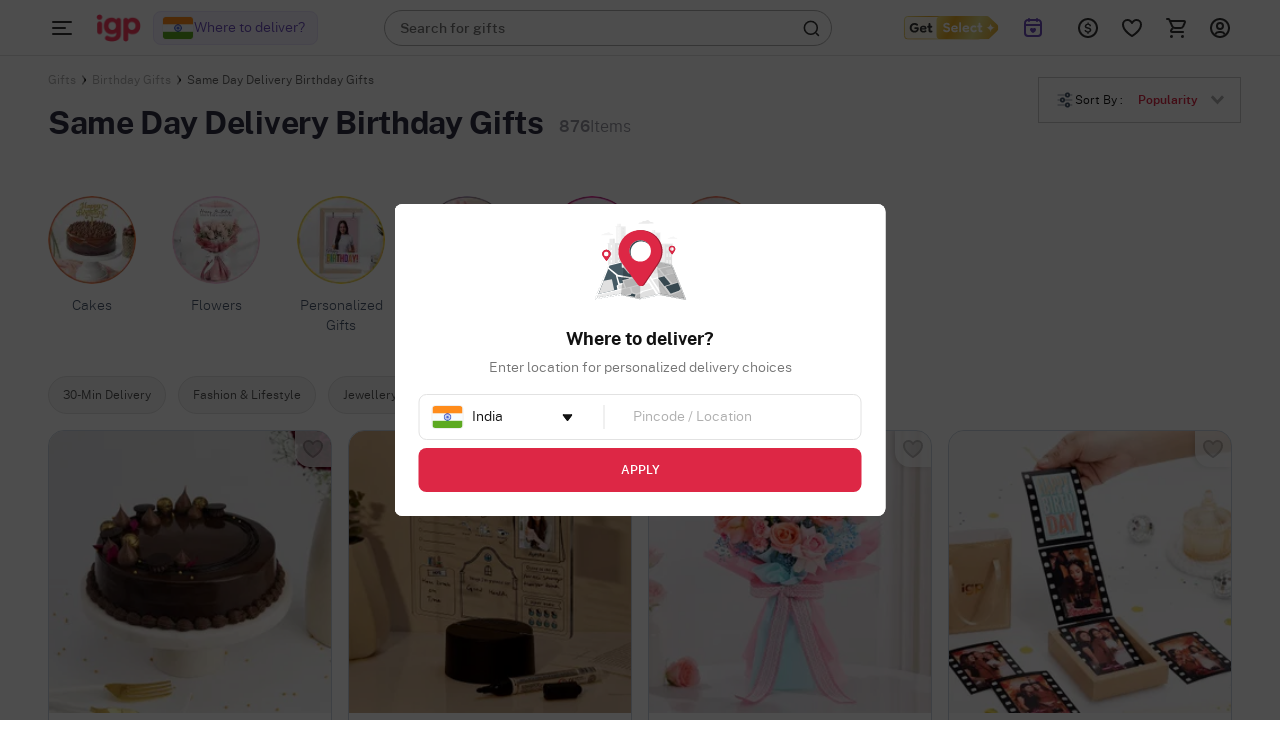

--- FILE ---
content_type: text/html; charset=utf-8
request_url: https://www.igp.com/same-day-delivery-birthday-gifts
body_size: 123275
content:
<!DOCTYPE html>
<html xmlns="http://www.w3.org/1999/xhtml" lang="en">
<head>
    <title>Send Birthday Gift Online with Same Day Delivery in 2 Hrs</title>
    <meta http-equiv="Content-Type" content="text/html; charset=utf-8">
    <meta http-equiv="X-UA-Compatible" content="IE=edge">
    <meta name="description" content="Send Birthday Gift Same Day Delivery Online in 2Hrs with free shipping. Fastest gift delivery for birthday at the best price. Order now!">
    <meta name="googlebot" content="noodp">
    <meta name="viewport" content="width=device-width, initial-scale=1.0">

        <meta name="msvalidate.01" content="FFED38B784DA01215043EAF8F639131B">
        <meta name="p:domain_verify" content="b68f2e70e71f41aa9fc8641c1d6045e7">
    <meta name="google-site-verification" content="HmDF1RZFLzvu7X4pe1W0uGObpHiP_qcPubN1pKMN2NI">    
    <meta property="fb:app_id" content="129038544454551">
    <meta property="og:title" content="Send Birthday Gift Online with Same Day Delivery in 2 Hrs">
    <meta property="og:type" content="website">
    <meta property="og:url" content="https://www.igp.com/same-day-delivery-birthday-gifts">
    <meta property="og:description" content="Send Birthday Gift Same Day Delivery Online in 2Hrs with free shipping. Fastest gift delivery for birthday at the best price. Order now!">
    <meta property="og:site_name" content="IGP.com">
                <meta property="og:image" content="https://cdnnew.igp.com/assets/images/app_logo_igp_white_oimage.png">
    
    <meta name="twitter:card" content="summary">
    <meta name="twitter:title" content="Send Birthday Gift Online with Same Day Delivery in 2 Hrs">
                <meta property="twitter:image" content="https://cdnnew.igp.com/assets/images/app_logo_igp_white_oimage.png">
    <meta property="twitter:url" content="https://www.igp.com/same-day-delivery-birthday-gifts">
    <meta property="twitter:description" content="Send Birthday Gift Same Day Delivery Online in 2Hrs with free shipping. Fastest gift delivery for birthday at the best price. Order now!">
    <meta name="twitter:site" content="@IGPcom">
    <meta name="twitter:creator" content="@IGPcom">
    <link rel="canonical" href="https://www.igp.com/same-day-delivery-birthday-gifts">
    <link rel="next" href="https://www.igp.com/same-day-delivery-birthday-gifts?page=2">
    <link rel="icon" type="image/x-icon"  href="https://cdnnew.igp.com/assets/images/favicon5.ico">
    <link rel="shortcut icon" type="image/x-icon" href="https://cdnnew.igp.com/assets/images/favicon5.ico">

    <link rel="preconnect" href="//www.googletagmanager.com"> <link rel="dns-prefetch" href="//www.googletagmanager.com"> <link rel="preconnect" href="https://cdnnew.igp.com/"> <link rel="dns-prefetch" href="https://cdnnew.igp.com/"> <link rel="dns-prefetch" href="//script.crazyegg.com">  <link rel="dns-prefetch" href="//osjs.netcoresmartech.com">  <link rel="dns-prefetch" href="//connect.facebook.net"> 
        <link href="/public/fonts/NotoSerif-Bold.woff2" as="font" type="font/woff2" rel="preload" property="fontName">
        <link href="/public/fonts/PublicSans-Light.woff2" as="font" type="font/woff2" rel="preload" property="fontName">
        <link href="/public/fonts/PublicSans-SemiBold.woff2" as="font" type="font/woff2" rel="preload" property="fontName">
        <link rel="preload" href="https://cdnnew.igp.com/assets/plugins/jquery-v2.2.4.min.js" as="script">
        <link rel="preload" href="https://cdnnew.igp.com/assets/stylesheets/library/fonts-new.css" as="style">
        <link rel="stylesheet" href="https://cdnnew.igp.com/assets/stylesheets/library/fonts-new.css" >
        <link rel="preload" href="/public/stylesheets/library/common-styles.css" as="style">
        <link rel="stylesheet" href="/public/stylesheets/library/common-styles.css" >
        <link rel="preload" as="script" href="https://cdnnew.igp.com/assets/passets/js/baseJS-352.js" >
        <link rel="preload" as="script" href="https://cdnnew.igp.com/assets/passets/js/commonJS-619.js" >
        <link rel="preload" as="script" href="https://cdnnew.igp.com/assets/passets/js/festivalProductsJs-507.js" >
    
    <style>
        .ie-mask-layer{display: none;}
        #add-ons .slick-next:before {
            content:none;
        }
        #add-ons .slick-prev:before {
            content:none;
        }
    </style>
    <script>
        function setCookie(cname, val, expiry, nopath) {
          var expDate = new Date();
          expDate.setTime(expiry);
          document.cookie = encodeURIComponent(cname) + '=' + encodeURIComponent(val) + (nopath ? '' : ';path='+window.location.pathname) + (expiry ? ';expires=' + expDate.toUTCString() : '');
        }
        function onclickDataLayer(event, data) {
                data = data || {};
                data['event'] = event;
                if (window.dataLayer) {
                    window.dataLayer = window.dataLayer || [];
                    window.dataLayer.push(data);
                }
            }
    </script>
    <script>
        var getGoogleMapsApiKey = 'AIzaSyBCTJxTGv4o7k7XlVwS1hXoj2X8nudDPbc';
    </script>

    <!--[if IE]>
        <style>
            .ie-mask-layer{
                display: block;position: fixed;  background: #f2f2f2;  z-index: 99999;  top: 0;  left: 0;  bottom: 0;  right: 0;  display: flex;  justify-content: center;  font-size: 2em;  align-items: center;  font-weight: normal;  color: #c3404e;  text-align: center;  line-height: 2em;
            }
            .ie-mask-layer > img.img-responsive{
                width: 70%;
            }
        </style>
    <![endif]-->
   

    <!-- For Store 83 (Added by chetan 7/6/2018) -->
    <!--     -->
    <!-- CSS Includes -->
    <!--css from hbs widgets-->
    
            <style>/*!
 * Materialize v0.97.3 (http://materializecss.com)
 * Copyright 2014-2015 Materialize
 * MIT License (https://raw.githubusercontent.com/Dogfalo/materialize/master/LICENSE)
 */.materialize-red.lighten-5{background-color:#fdeaeb!important}.materialize-red-text.text-lighten-5{color:#fdeaeb!important}.materialize-red.lighten-4{background-color:#f8c1c3!important}.materialize-red-text.text-lighten-4{color:#f8c1c3!important}.materialize-red.lighten-3{background-color:#f3989b!important}.materialize-red-text.text-lighten-3{color:#f3989b!important}.materialize-red.lighten-2{background-color:#ee6e73!important}.materialize-red-text.text-lighten-2{color:#ee6e73!important}.materialize-red.lighten-1{background-color:#ea454b!important}.materialize-red-text.text-lighten-1{color:#ea454b!important}.materialize-red{background-color:#e51c23!important}.materialize-red-text{color:#e51c23!important}.materialize-red.darken-1{background-color:#d0181e!important}.materialize-red-text.text-darken-1{color:#d0181e!important}.materialize-red.darken-2{background-color:#b9151b!important}.materialize-red-text.text-darken-2{color:#b9151b!important}.materialize-red.darken-3{background-color:#a21318!important}.materialize-red-text.text-darken-3{color:#a21318!important}.materialize-red.darken-4{background-color:#8b1014!important}.materialize-red-text.text-darken-4{color:#8b1014!important}.red.lighten-5{background-color:#ffebee!important}.red-text.text-lighten-5{color:#ffebee!important}.red.lighten-4{background-color:#ffcdd2!important}.red-text.text-lighten-4{color:#ffcdd2!important}.red.lighten-3{background-color:#ef9a9a!important}.red-text.text-lighten-3{color:#ef9a9a!important}.red.lighten-2{background-color:#e57373!important}.red-text.text-lighten-2{color:#e57373!important}.red.lighten-1{background-color:#ef5350!important}.red-text.text-lighten-1{color:#ef5350!important}.red{background-color:#f44336!important}.red-text{color:#f44336!important}.red.darken-1{background-color:#e53935!important}.red-text.text-darken-1{color:#e53935!important}.red.darken-2{background-color:#d32f2f!important}.red-text.text-darken-2{color:#d32f2f!important}.red.darken-3{background-color:#c62828!important}.red-text.text-darken-3{color:#c62828!important}.red.darken-4{background-color:#b71c1c!important}.red-text.text-darken-4{color:#b71c1c!important}.red.accent-1{background-color:#ff8a80!important}.red-text.text-accent-1{color:#ff8a80!important}.red.accent-2{background-color:#ff5252!important}.red-text.text-accent-2{color:#ff5252!important}.red.accent-3{background-color:#ff1744!important}.red-text.text-accent-3{color:#ff1744!important}.red.accent-4{background-color:#d50000!important}.red-text.text-accent-4{color:#d50000!important}.pink.lighten-5{background-color:#fce4ec!important}.pink-text.text-lighten-5{color:#fce4ec!important}.pink.lighten-4{background-color:#f8bbd0!important}.pink-text.text-lighten-4{color:#f8bbd0!important}.pink.lighten-3{background-color:#f48fb1!important}.pink-text.text-lighten-3{color:#f48fb1!important}.pink.lighten-2{background-color:#f06292!important}.pink-text.text-lighten-2{color:#f06292!important}.pink.lighten-1{background-color:#ec407a!important}.pink-text.text-lighten-1{color:#ec407a!important}.pink{background-color:#e91e63!important}.pink-text{color:#e91e63!important}.pink.darken-1{background-color:#d81b60!important}.pink-text.text-darken-1{color:#d81b60!important}.pink.darken-2{background-color:#c2185b!important}.pink-text.text-darken-2{color:#c2185b!important}.pink.darken-3{background-color:#ad1457!important}.pink-text.text-darken-3{color:#ad1457!important}.pink.darken-4{background-color:#880e4f!important}.pink-text.text-darken-4{color:#880e4f!important}.pink.accent-1{background-color:#ff80ab!important}.pink-text.text-accent-1{color:#ff80ab!important}.pink.accent-2{background-color:#ff4081!important}.pink-text.text-accent-2{color:#ff4081!important}.pink.accent-3{background-color:#f50057!important}.pink-text.text-accent-3{color:#f50057!important}.pink.accent-4{background-color:#c51162!important}.pink-text.text-accent-4{color:#c51162!important}.purple.lighten-5{background-color:#f3e5f5!important}.purple-text.text-lighten-5{color:#f3e5f5!important}.purple.lighten-4{background-color:#e1bee7!important}.purple-text.text-lighten-4{color:#e1bee7!important}.purple.lighten-3{background-color:#ce93d8!important}.purple-text.text-lighten-3{color:#ce93d8!important}.purple.lighten-2{background-color:#ba68c8!important}.purple-text.text-lighten-2{color:#ba68c8!important}.purple.lighten-1{background-color:#ab47bc!important}.purple-text.text-lighten-1{color:#ab47bc!important}.purple{background-color:#9c27b0!important}.purple-text{color:#9c27b0!important}.purple.darken-1{background-color:#8e24aa!important}.purple-text.text-darken-1{color:#8e24aa!important}.purple.darken-2{background-color:#7b1fa2!important}.purple-text.text-darken-2{color:#7b1fa2!important}.purple.darken-3{background-color:#6a1b9a!important}.purple-text.text-darken-3{color:#6a1b9a!important}.purple.darken-4{background-color:#4a148c!important}.purple-text.text-darken-4{color:#4a148c!important}.purple.accent-1{background-color:#ea80fc!important}.purple-text.text-accent-1{color:#ea80fc!important}.purple.accent-2{background-color:#e040fb!important}.purple-text.text-accent-2{color:#e040fb!important}.purple.accent-3{background-color:#d500f9!important}.purple-text.text-accent-3{color:#d500f9!important}.purple.accent-4{background-color:#a0f!important}.purple-text.text-accent-4{color:#a0f!important}.deep-purple.lighten-5{background-color:#ede7f6!important}.deep-purple-text.text-lighten-5{color:#ede7f6!important}.deep-purple.lighten-4{background-color:#d1c4e9!important}.deep-purple-text.text-lighten-4{color:#d1c4e9!important}.deep-purple.lighten-3{background-color:#b39ddb!important}.deep-purple-text.text-lighten-3{color:#b39ddb!important}.deep-purple.lighten-2{background-color:#9575cd!important}.deep-purple-text.text-lighten-2{color:#9575cd!important}.deep-purple.lighten-1{background-color:#7e57c2!important}.deep-purple-text.text-lighten-1{color:#7e57c2!important}.deep-purple{background-color:#673ab7!important}.deep-purple-text{color:#673ab7!important}.deep-purple.darken-1{background-color:#5e35b1!important}.deep-purple-text.text-darken-1{color:#5e35b1!important}.deep-purple.darken-2{background-color:#512da8!important}.deep-purple-text.text-darken-2{color:#512da8!important}.deep-purple.darken-3{background-color:#4527a0!important}.deep-purple-text.text-darken-3{color:#4527a0!important}.deep-purple.darken-4{background-color:#311b92!important}.deep-purple-text.text-darken-4{color:#311b92!important}.deep-purple.accent-1{background-color:#b388ff!important}.deep-purple-text.text-accent-1{color:#b388ff!important}.deep-purple.accent-2{background-color:#7c4dff!important}.deep-purple-text.text-accent-2{color:#7c4dff!important}.deep-purple.accent-3{background-color:#651fff!important}.deep-purple-text.text-accent-3{color:#651fff!important}.deep-purple.accent-4{background-color:#6200ea!important}.deep-purple-text.text-accent-4{color:#6200ea!important}.indigo.lighten-5{background-color:#e8eaf6!important}.indigo-text.text-lighten-5{color:#e8eaf6!important}.indigo.lighten-4{background-color:#c5cae9!important}.indigo-text.text-lighten-4{color:#c5cae9!important}.indigo.lighten-3{background-color:#9fa8da!important}.indigo-text.text-lighten-3{color:#9fa8da!important}.indigo.lighten-2{background-color:#7986cb!important}.indigo-text.text-lighten-2{color:#7986cb!important}.indigo.lighten-1{background-color:#5c6bc0!important}.indigo-text.text-lighten-1{color:#5c6bc0!important}.indigo{background-color:#3f51b5!important}.indigo-text{color:#3f51b5!important}.indigo.darken-1{background-color:#3949ab!important}.indigo-text.text-darken-1{color:#3949ab!important}.indigo.darken-2{background-color:#303f9f!important}.indigo-text.text-darken-2{color:#303f9f!important}.indigo.darken-3{background-color:#283593!important}.indigo-text.text-darken-3{color:#283593!important}.indigo.darken-4{background-color:#1a237e!important}.indigo-text.text-darken-4{color:#1a237e!important}.indigo.accent-1{background-color:#8c9eff!important}.indigo-text.text-accent-1{color:#8c9eff!important}.indigo.accent-2{background-color:#536dfe!important}.indigo-text.text-accent-2{color:#536dfe!important}.indigo.accent-3{background-color:#3d5afe!important}.indigo-text.text-accent-3{color:#3d5afe!important}.indigo.accent-4{background-color:#304ffe!important}.indigo-text.text-accent-4{color:#304ffe!important}.blue.lighten-5{background-color:#e3f2fd!important}.blue-text.text-lighten-5{color:#e3f2fd!important}.blue.lighten-4{background-color:#bbdefb!important}.blue-text.text-lighten-4{color:#bbdefb!important}.blue.lighten-3{background-color:#90caf9!important}.blue-text.text-lighten-3{color:#90caf9!important}.blue.lighten-2{background-color:#64b5f6!important}.blue-text.text-lighten-2{color:#64b5f6!important}.blue.lighten-1{background-color:#42a5f5!important}.blue-text.text-lighten-1{color:#42a5f5!important}.blue{background-color:#2196f3!important}.blue-text{color:#2196f3!important}.blue.darken-1{background-color:#1e88e5!important}.blue-text.text-darken-1{color:#1e88e5!important}.blue.darken-2{background-color:#1976d2!important}.blue-text.text-darken-2{color:#1976d2!important}.blue.darken-3{background-color:#1565c0!important}.blue-text.text-darken-3{color:#1565c0!important}.blue.darken-4{background-color:#0d47a1!important}.blue-text.text-darken-4{color:#0d47a1!important}.blue.accent-1{background-color:#82b1ff!important}.blue-text.text-accent-1{color:#82b1ff!important}.blue.accent-2{background-color:#448aff!important}.blue-text.text-accent-2{color:#448aff!important}.blue.accent-3{background-color:#2979ff!important}.blue-text.text-accent-3{color:#2979ff!important}.blue.accent-4{background-color:#2962ff!important}.blue-text.text-accent-4{color:#2962ff!important}.light-blue.lighten-5{background-color:#e1f5fe!important}.light-blue-text.text-lighten-5{color:#e1f5fe!important}.light-blue.lighten-4{background-color:#b3e5fc!important}.light-blue-text.text-lighten-4{color:#b3e5fc!important}.light-blue.lighten-3{background-color:#81d4fa!important}.light-blue-text.text-lighten-3{color:#81d4fa!important}.light-blue.lighten-2{background-color:#4fc3f7!important}.light-blue-text.text-lighten-2{color:#4fc3f7!important}.light-blue.lighten-1{background-color:#29b6f6!important}.light-blue-text.text-lighten-1{color:#29b6f6!important}.light-blue{background-color:#03a9f4!important}.light-blue-text{color:#03a9f4!important}.light-blue.darken-1{background-color:#039be5!important}.light-blue-text.text-darken-1{color:#039be5!important}.light-blue.darken-2{background-color:#0288d1!important}.light-blue-text.text-darken-2{color:#0288d1!important}.light-blue.darken-3{background-color:#0277bd!important}.light-blue-text.text-darken-3{color:#0277bd!important}.light-blue.darken-4{background-color:#01579b!important}.light-blue-text.text-darken-4{color:#01579b!important}.light-blue.accent-1{background-color:#80d8ff!important}.light-blue-text.text-accent-1{color:#80d8ff!important}.light-blue.accent-2{background-color:#40c4ff!important}.light-blue-text.text-accent-2{color:#40c4ff!important}.light-blue.accent-3{background-color:#00b0ff!important}.light-blue-text.text-accent-3{color:#00b0ff!important}.light-blue.accent-4{background-color:#0091ea!important}.light-blue-text.text-accent-4{color:#0091ea!important}.cyan.lighten-5{background-color:#e0f7fa!important}.cyan-text.text-lighten-5{color:#e0f7fa!important}.cyan.lighten-4{background-color:#b2ebf2!important}.cyan-text.text-lighten-4{color:#b2ebf2!important}.cyan.lighten-3{background-color:#80deea!important}.cyan-text.text-lighten-3{color:#80deea!important}.cyan.lighten-2{background-color:#4dd0e1!important}.cyan-text.text-lighten-2{color:#4dd0e1!important}.cyan.lighten-1{background-color:#26c6da!important}.cyan-text.text-lighten-1{color:#26c6da!important}.cyan{background-color:#00bcd4!important}.cyan-text{color:#00bcd4!important}.cyan.darken-1{background-color:#00acc1!important}.cyan-text.text-darken-1{color:#00acc1!important}.cyan.darken-2{background-color:#0097a7!important}.cyan-text.text-darken-2{color:#0097a7!important}.cyan.darken-3{background-color:#00838f!important}.cyan-text.text-darken-3{color:#00838f!important}.cyan.darken-4{background-color:#006064!important}.cyan-text.text-darken-4{color:#006064!important}.cyan.accent-1{background-color:#84ffff!important}.cyan-text.text-accent-1{color:#84ffff!important}.cyan.accent-2{background-color:#18ffff!important}.cyan-text.text-accent-2{color:#18ffff!important}.cyan.accent-3{background-color:#00e5ff!important}.cyan-text.text-accent-3{color:#00e5ff!important}.cyan.accent-4{background-color:#00b8d4!important}.cyan-text.text-accent-4{color:#00b8d4!important}.teal.lighten-5{background-color:#e0f2f1!important}.teal-text.text-lighten-5{color:#e0f2f1!important}.teal.lighten-4{background-color:#b2dfdb!important}.teal-text.text-lighten-4{color:#b2dfdb!important}.teal.lighten-3{background-color:#80cbc4!important}.teal-text.text-lighten-3{color:#80cbc4!important}.teal.lighten-2{background-color:#4db6ac!important}.teal-text.text-lighten-2{color:#4db6ac!important}.teal.lighten-1{background-color:#26a69a!important}.teal-text.text-lighten-1{color:#26a69a!important}.teal{background-color:#009688!important}.teal-text{color:#009688!important}.teal.darken-1{background-color:#00897b!important}.teal-text.text-darken-1{color:#00897b!important}.teal.darken-2{background-color:#00796b!important}.teal-text.text-darken-2{color:#00796b!important}.teal.darken-3{background-color:#00695c!important}.teal-text.text-darken-3{color:#00695c!important}.teal.darken-4{background-color:#004d40!important}.teal-text.text-darken-4{color:#004d40!important}.teal.accent-1{background-color:#a7ffeb!important}.teal-text.text-accent-1{color:#a7ffeb!important}.teal.accent-2{background-color:#64ffda!important}.teal-text.text-accent-2{color:#64ffda!important}.teal.accent-3{background-color:#1de9b6!important}.teal-text.text-accent-3{color:#1de9b6!important}.teal.accent-4{background-color:#00bfa5!important}.teal-text.text-accent-4{color:#00bfa5!important}.green.lighten-5{background-color:#e8f5e9!important}.green-text.text-lighten-5{color:#e8f5e9!important}.green.lighten-4{background-color:#c8e6c9!important}.green-text.text-lighten-4{color:#c8e6c9!important}.green.lighten-3{background-color:#a5d6a7!important}.green-text.text-lighten-3{color:#a5d6a7!important}.green.lighten-2{background-color:#81c784!important}.green-text.text-lighten-2{color:#81c784!important}.green.lighten-1{background-color:#66bb6a!important}.green-text.text-lighten-1{color:#66bb6a!important}.green{background-color:#4caf50!important}.green-text{color:#4caf50!important}.green.darken-1{background-color:#43a047!important}.green-text.text-darken-1{color:#43a047!important}.green.darken-2{background-color:#388e3c!important}.green-text.text-darken-2{color:#388e3c!important}.green.darken-3{background-color:#2e7d32!important}.green-text.text-darken-3{color:#2e7d32!important}.green.darken-4{background-color:#1b5e20!important}.green-text.text-darken-4{color:#1b5e20!important}.green.accent-1{background-color:#b9f6ca!important}.green-text.text-accent-1{color:#b9f6ca!important}.green.accent-2{background-color:#69f0ae!important}.green-text.text-accent-2{color:#69f0ae!important}.green.accent-3{background-color:#00e676!important}.green-text.text-accent-3{color:#00e676!important}.green.accent-4{background-color:#00c853!important}.green-text.text-accent-4{color:#00c853!important}.light-green.lighten-5{background-color:#f1f8e9!important}.light-green-text.text-lighten-5{color:#f1f8e9!important}.light-green.lighten-4{background-color:#dcedc8!important}.light-green-text.text-lighten-4{color:#dcedc8!important}.light-green.lighten-3{background-color:#c5e1a5!important}.light-green-text.text-lighten-3{color:#c5e1a5!important}.light-green.lighten-2{background-color:#aed581!important}.light-green-text.text-lighten-2{color:#aed581!important}.light-green.lighten-1{background-color:#9ccc65!important}.light-green-text.text-lighten-1{color:#9ccc65!important}.light-green{background-color:#8bc34a!important}.light-green-text{color:#8bc34a!important}.light-green.darken-1{background-color:#7cb342!important}.light-green-text.text-darken-1{color:#7cb342!important}.light-green.darken-2{background-color:#689f38!important}.light-green-text.text-darken-2{color:#689f38!important}.light-green.darken-3{background-color:#558b2f!important}.light-green-text.text-darken-3{color:#558b2f!important}.light-green.darken-4{background-color:#33691e!important}.light-green-text.text-darken-4{color:#33691e!important}.light-green.accent-1{background-color:#ccff90!important}.light-green-text.text-accent-1{color:#ccff90!important}.light-green.accent-2{background-color:#b2ff59!important}.light-green-text.text-accent-2{color:#b2ff59!important}.light-green.accent-3{background-color:#76ff03!important}.light-green-text.text-accent-3{color:#76ff03!important}.light-green.accent-4{background-color:#64dd17!important}.light-green-text.text-accent-4{color:#64dd17!important}.lime.lighten-5{background-color:#f9fbe7!important}.lime-text.text-lighten-5{color:#f9fbe7!important}.lime.lighten-4{background-color:#f0f4c3!important}.lime-text.text-lighten-4{color:#f0f4c3!important}.lime.lighten-3{background-color:#e6ee9c!important}.lime-text.text-lighten-3{color:#e6ee9c!important}.lime.lighten-2{background-color:#dce775!important}.lime-text.text-lighten-2{color:#dce775!important}.lime.lighten-1{background-color:#d4e157!important}.lime-text.text-lighten-1{color:#d4e157!important}.lime{background-color:#cddc39!important}.lime-text{color:#cddc39!important}.lime.darken-1{background-color:#c0ca33!important}.lime-text.text-darken-1{color:#c0ca33!important}.lime.darken-2{background-color:#afb42b!important}.lime-text.text-darken-2{color:#afb42b!important}.lime.darken-3{background-color:#9e9d24!important}.lime-text.text-darken-3{color:#9e9d24!important}.lime.darken-4{background-color:#827717!important}.lime-text.text-darken-4{color:#827717!important}.lime.accent-1{background-color:#f4ff81!important}.lime-text.text-accent-1{color:#f4ff81!important}.lime.accent-2{background-color:#eeff41!important}.lime-text.text-accent-2{color:#eeff41!important}.lime.accent-3{background-color:#c6ff00!important}.lime-text.text-accent-3{color:#c6ff00!important}.lime.accent-4{background-color:#aeea00!important}.lime-text.text-accent-4{color:#aeea00!important}.yellow.lighten-5{background-color:#fffde7!important}.yellow-text.text-lighten-5{color:#fffde7!important}.yellow.lighten-4{background-color:#fff9c4!important}.yellow-text.text-lighten-4{color:#fff9c4!important}.yellow.lighten-3{background-color:#fff59d!important}.yellow-text.text-lighten-3{color:#fff59d!important}.yellow.lighten-2{background-color:#fff176!important}.yellow-text.text-lighten-2{color:#fff176!important}.yellow.lighten-1{background-color:#ffee58!important}.yellow-text.text-lighten-1{color:#ffee58!important}.yellow{background-color:#ffeb3b!important}.yellow-text{color:#ffeb3b!important}.yellow.darken-1{background-color:#fdd835!important}.yellow-text.text-darken-1{color:#fdd835!important}.yellow.darken-2{background-color:#fbc02d!important}.yellow-text.text-darken-2{color:#fbc02d!important}.yellow.darken-3{background-color:#f9a825!important}.yellow-text.text-darken-3{color:#f9a825!important}.yellow.darken-4{background-color:#f57f17!important}.yellow-text.text-darken-4{color:#f57f17!important}.yellow.accent-1{background-color:#ffff8d!important}.yellow-text.text-accent-1{color:#ffff8d!important}.yellow.accent-2{background-color:#ff0!important}.yellow-text.text-accent-2{color:#ff0!important}.yellow.accent-3{background-color:#ffea00!important}.yellow-text.text-accent-3{color:#ffea00!important}.yellow.accent-4{background-color:#ffd600!important}.yellow-text.text-accent-4{color:#ffd600!important}.amber.lighten-5{background-color:#fff8e1!important}.amber-text.text-lighten-5{color:#fff8e1!important}.amber.lighten-4{background-color:#ffecb3!important}.amber-text.text-lighten-4{color:#ffecb3!important}.amber.lighten-3{background-color:#ffe082!important}.amber-text.text-lighten-3{color:#ffe082!important}.amber.lighten-2{background-color:#ffd54f!important}.amber-text.text-lighten-2{color:#ffd54f!important}.amber.lighten-1{background-color:#ffca28!important}.amber-text.text-lighten-1{color:#ffca28!important}.amber{background-color:#ffc107!important}.amber-text{color:#ffc107!important}.amber.darken-1{background-color:#ffb300!important}.amber-text.text-darken-1{color:#ffb300!important}.amber.darken-2{background-color:#ffa000!important}.amber-text.text-darken-2{color:#ffa000!important}.amber.darken-3{background-color:#ff8f00!important}.amber-text.text-darken-3{color:#ff8f00!important}.amber.darken-4{background-color:#ff6f00!important}.amber-text.text-darken-4{color:#ff6f00!important}.amber.accent-1{background-color:#ffe57f!important}.amber-text.text-accent-1{color:#ffe57f!important}.amber.accent-2{background-color:#ffd740!important}.amber-text.text-accent-2{color:#ffd740!important}.amber.accent-3{background-color:#ffc400!important}.amber-text.text-accent-3{color:#ffc400!important}.amber.accent-4{background-color:#ffab00!important}.amber-text.text-accent-4{color:#ffab00!important}.orange.lighten-5{background-color:#fff3e0!important}.orange-text.text-lighten-5{color:#fff3e0!important}.orange.lighten-4{background-color:#ffe0b2!important}.orange-text.text-lighten-4{color:#ffe0b2!important}.orange.lighten-3{background-color:#ffcc80!important}.orange-text.text-lighten-3{color:#ffcc80!important}.orange.lighten-2{background-color:#ffb74d!important}.orange-text.text-lighten-2{color:#ffb74d!important}.orange.lighten-1{background-color:#ffa726!important}.orange-text.text-lighten-1{color:#ffa726!important}.orange{background-color:#ff9800!important}.orange-text{color:#ff9800!important}.orange.darken-1{background-color:#fb8c00!important}.orange-text.text-darken-1{color:#fb8c00!important}.orange.darken-2{background-color:#f57c00!important}.orange-text.text-darken-2{color:#f57c00!important}.orange.darken-3{background-color:#ef6c00!important}.orange-text.text-darken-3{color:#ef6c00!important}.orange.darken-4{background-color:#e65100!important}.orange-text.text-darken-4{color:#e65100!important}.orange.accent-1{background-color:#ffd180!important}.orange-text.text-accent-1{color:#ffd180!important}.orange.accent-2{background-color:#ffab40!important}.orange-text.text-accent-2{color:#ffab40!important}.orange.accent-3{background-color:#ff9100!important}.orange-text.text-accent-3{color:#ff9100!important}.orange.accent-4{background-color:#ff6d00!important}.orange-text.text-accent-4{color:#ff6d00!important}.deep-orange.lighten-5{background-color:#fbe9e7!important}.deep-orange-text.text-lighten-5{color:#fbe9e7!important}.deep-orange.lighten-4{background-color:#ffccbc!important}.deep-orange-text.text-lighten-4{color:#ffccbc!important}.deep-orange.lighten-3{background-color:#ffab91!important}.deep-orange-text.text-lighten-3{color:#ffab91!important}.deep-orange.lighten-2{background-color:#ff8a65!important}.deep-orange-text.text-lighten-2{color:#ff8a65!important}.deep-orange.lighten-1{background-color:#ff7043!important}.deep-orange-text.text-lighten-1{color:#ff7043!important}.deep-orange{background-color:#ff5722!important}.deep-orange-text{color:#ff5722!important}.deep-orange.darken-1{background-color:#f4511e!important}.deep-orange-text.text-darken-1{color:#f4511e!important}.deep-orange.darken-2{background-color:#e64a19!important}.deep-orange-text.text-darken-2{color:#e64a19!important}.deep-orange.darken-3{background-color:#d84315!important}.deep-orange-text.text-darken-3{color:#d84315!important}.deep-orange.darken-4{background-color:#bf360c!important}.deep-orange-text.text-darken-4{color:#bf360c!important}.deep-orange.accent-1{background-color:#ff9e80!important}.deep-orange-text.text-accent-1{color:#ff9e80!important}.deep-orange.accent-2{background-color:#ff6e40!important}.deep-orange-text.text-accent-2{color:#ff6e40!important}.deep-orange.accent-3{background-color:#ff3d00!important}.deep-orange-text.text-accent-3{color:#ff3d00!important}.deep-orange.accent-4{background-color:#dd2c00!important}.deep-orange-text.text-accent-4{color:#dd2c00!important}.brown.lighten-5{background-color:#efebe9!important}.brown-text.text-lighten-5{color:#efebe9!important}.brown.lighten-4{background-color:#d7ccc8!important}.brown-text.text-lighten-4{color:#d7ccc8!important}.brown.lighten-3{background-color:#bcaaa4!important}.brown-text.text-lighten-3{color:#bcaaa4!important}.brown.lighten-2{background-color:#a1887f!important}.brown-text.text-lighten-2{color:#a1887f!important}.brown.lighten-1{background-color:#8d6e63!important}.brown-text.text-lighten-1{color:#8d6e63!important}.brown{background-color:#795548!important}.brown-text{color:#795548!important}.brown.darken-1{background-color:#6d4c41!important}.brown-text.text-darken-1{color:#6d4c41!important}.brown.darken-2{background-color:#5d4037!important}.brown-text.text-darken-2{color:#5d4037!important}.brown.darken-3{background-color:#4e342e!important}.brown-text.text-darken-3{color:#4e342e!important}.brown.darken-4{background-color:#3e2723!important}.brown-text.text-darken-4{color:#3e2723!important}.blue-grey.lighten-5{background-color:#eceff1!important}.blue-grey-text.text-lighten-5{color:#eceff1!important}.blue-grey.lighten-4{background-color:#cfd8dc!important}.blue-grey-text.text-lighten-4{color:#cfd8dc!important}.blue-grey.lighten-3{background-color:#b0bec5!important}.blue-grey-text.text-lighten-3{color:#b0bec5!important}.blue-grey.lighten-2{background-color:#90a4ae!important}.blue-grey-text.text-lighten-2{color:#90a4ae!important}.blue-grey.lighten-1{background-color:#78909c!important}.blue-grey-text.text-lighten-1{color:#78909c!important}.blue-grey{background-color:#607d8b!important}.blue-grey-text{color:#607d8b!important}.blue-grey.darken-1{background-color:#546e7a!important}.blue-grey-text.text-darken-1{color:#546e7a!important}.blue-grey.darken-2{background-color:#455a64!important}.blue-grey-text.text-darken-2{color:#455a64!important}.blue-grey.darken-3{background-color:#37474f!important}.blue-grey-text.text-darken-3{color:#37474f!important}.blue-grey.darken-4{background-color:#263238!important}.blue-grey-text.text-darken-4{color:#263238!important}.grey.lighten-5{background-color:#fafafa!important}.grey-text.text-lighten-5{color:#fafafa!important}.grey.lighten-4{background-color:#f5f5f5!important}.grey-text.text-lighten-4{color:#f5f5f5!important}.grey.lighten-3{background-color:#eee!important}.grey-text.text-lighten-3{color:#eee!important}.grey.lighten-2{background-color:#e0e0e0!important}.grey-text.text-lighten-2{color:#e0e0e0!important}.grey.lighten-1{background-color:#bdbdbd!important}.grey-text.text-lighten-1{color:#bdbdbd!important}.grey{background-color:#9e9e9e!important}.grey-text{color:#9e9e9e!important}.grey.darken-1{background-color:#757575!important}.grey-text.text-darken-1{color:#757575!important}.grey.darken-2{background-color:#616161!important}.grey-text.text-darken-2{color:#616161!important}.grey.darken-3{background-color:#424242!important}.grey-text.text-darken-3{color:#424242!important}.grey.darken-4{background-color:#212121!important}.grey-text.text-darken-4{color:#212121!important}.shades.black{background-color:#000!important}.shades-text.text-black{color:#000!important}.shades.white{background-color:#fff!important}.shades-text.text-white{color:#fff!important}.shades.transparent{background-color:transparent!important}.shades-text.text-transparent{color:transparent!important}.black{background-color:#000!important}.black-text{color:#000!important}.white{background-color:#fff!important}.white-text{color:#fff!important}.transparent{background-color:transparent!important}.transparent-text{color:transparent!important}/*! normalize.css v3.0.2 | MIT License | git.io/normalize */html{font-family:sans-serif;-ms-text-size-adjust:100%;-webkit-text-size-adjust:100%}body{margin:0}article,aside,details,figcaption,figure,footer,header,hgroup,main,menu,nav,section,summary{display:block}audio,canvas,progress,video{display:inline-block;vertical-align:baseline}audio:not([controls]){display:none;height:0}[hidden],template{display:none}a{background-color:transparent}a:active,a:hover{outline:0}abbr[title]{border-bottom:1px dotted}b,strong{font-weight:700}dfn{font-style:italic}h1{font-size:2em;margin:.67em 0}mark{background:#ff0;color:#000}small{font-size:80%}sub,sup{font-size:75%;line-height:0;position:relative;vertical-align:baseline}sup{top:-.5em}sub{bottom:-.25em}img{border:0}svg:not(:root){overflow:hidden}figure{margin:1em 40px}hr{-moz-box-sizing:content-box;box-sizing:content-box;height:0}pre{overflow:auto}code,kbd,pre,samp{font-family:monospace,monospace;font-size:1em}button,input,optgroup,select,textarea{color:inherit;font:inherit;margin:0}button{overflow:visible}button,select{text-transform:none}button,html input[type=button],input[type=reset],input[type=submit]{-webkit-appearance:button;cursor:pointer}button[disabled],html input[disabled]{cursor:default}button::-moz-focus-inner,input::-moz-focus-inner{border:0;padding:0}input{line-height:normal}input[type=checkbox],input[type=radio]{box-sizing:border-box;padding:0}input[type=number]::-webkit-inner-spin-button,input[type=number]::-webkit-outer-spin-button{height:auto}input[type=search]{-webkit-appearance:textfield;-moz-box-sizing:content-box;-webkit-box-sizing:content-box;box-sizing:content-box}input[type=search]::-webkit-search-cancel-button,input[type=search]::-webkit-search-decoration{-webkit-appearance:none}fieldset{border:1px solid silver;margin:0 2px;padding:.35em .625em .75em}legend{border:0;padding:0}textarea{overflow:auto}optgroup{font-weight:700}table{border-collapse:collapse;border-spacing:0}td,th{padding:0}html{box-sizing:border-box}*,:after,:before{box-sizing:inherit}ul{list-style-type:none}a{color:#039be5;text-decoration:none;-webkit-tap-highlight-color:transparent}.valign-wrapper{display:-webkit-box;display:-moz-box;display:-ms-flexbox;display:-webkit-flex;display:flex;-webkit-flex-align:center;-ms-flex-align:center;-webkit-align-items:center;align-items:center}.valign-wrapper .valign{display:block}ul{padding:0}ul li{list-style-type:none}.clearfix{clear:both}.z-depth-0{box-shadow:none!important}.btn,.btn-floating,.btn-large,.card,.card-panel,.collapsible,.dropdown-content,.side-nav,.toast,.z-depth-1,nav{box-shadow:0 2px 5px 0 rgba(0,0,0,.16),0 2px 10px 0 rgba(0,0,0,.12)}.btn-floating:hover,.btn-large:hover,.btn:hover,.z-depth-1-half{box-shadow:0 5px 11px 0 rgba(0,0,0,.18),0 4px 15px 0 rgba(0,0,0,.15)}.z-depth-2{box-shadow:0 8px 17px 0 rgba(0,0,0,.2),0 6px 20px 0 rgba(0,0,0,.19)}.z-depth-3{box-shadow:0 12px 15px 0 rgba(0,0,0,.24),0 17px 50px 0 rgba(0,0,0,.19)}.modal,.z-depth-4{box-shadow:0 16px 28px 0 rgba(0,0,0,.22),0 25px 55px 0 rgba(0,0,0,.21)}.z-depth-5{box-shadow:0 27px 24px 0 rgba(0,0,0,.2),0 40px 77px 0 rgba(0,0,0,.22)}.hoverable:hover{transition:box-shadow .25s;box-shadow:0 8px 17px 0 rgba(0,0,0,.2),0 6px 20px 0 rgba(0,0,0,.19)}.divider{height:1px;overflow:hidden;background-color:#e0e0e0}blockquote{margin:20px 0;padding-left:1.5rem;border-left:5px solid #ee6e73}i{line-height:inherit}i.left{float:left;margin-right:15px}i.right{float:right;margin-left:15px}i.tiny{font-size:1rem}i.small{font-size:2rem}i.medium{font-size:4rem}i.large{font-size:6rem}img.responsive-img,video.responsive-video{max-width:100%;height:auto}.pagination li{display:inline-block;font-size:1.2rem;padding:0 10px;line-height:30px;border-radius:2px;text-align:center}.pagination li a{color:#444}.pagination li.active a{color:#fff}.pagination li.active{background-color:#ee6e73}.pagination li.disabled a{cursor:default;color:#999}.pagination li i{font-size:2.2rem;vertical-align:middle}.pagination li.pages ul li{display:inline-block;float:none}@media only screen and (max-width :992px){.pagination{width:100%}.pagination li.next,.pagination li.prev{width:10%}.pagination li.pages{width:80%;overflow:hidden;white-space:nowrap}}.breadcrumb{font-size:18px;color:rgba(255,255,255,.7)}.breadcrumb:before{content:'\E5CC';color:rgba(255,255,255,.7);vertical-align:top;display:inline-block;font-family:'Material Icons';font-weight:400;font-style:normal;font-size:25px;margin:0 10px 0 8px;-webkit-font-smoothing:antialiased}.breadcrumb:first-child:before{display:none}.breadcrumb:last-child{color:#fff}.parallax-container{position:relative;overflow:hidden;height:500px}.parallax{position:absolute;top:0;left:0;right:0;bottom:0;z-index:-1}.parallax img{display:none;position:absolute;left:50%;bottom:0;min-width:100%;min-height:100%;-webkit-transform:translate3d(0,0,0);transform:translate3d(0,0,0);transform:translateX(-50%)}.pin-bottom,.pin-top{position:relative}.pinned{position:fixed!important}ul.staggered-list li{opacity:0}.fade-in{opacity:0;transform-origin:0 50%}@media only screen and (max-width :600px){.hide-on-small-and-down,.hide-on-small-only{display:none!important}}@media only screen and (max-width :992px){.hide-on-med-and-down{display:none!important}}@media only screen and (min-width :601px){.hide-on-med-and-up{display:none!important}}@media only screen and (min-width:600px) and (max-width:992px){.hide-on-med-only{display:none!important}}@media only screen and (min-width :993px){.hide-on-large-only{display:none!important}}@media only screen and (min-width :993px){.show-on-large{display:initial!important}}@media only screen and (min-width:600px) and (max-width:992px){.show-on-medium{display:initial!important}}@media only screen and (max-width :600px){.show-on-small{display:initial!important}}@media only screen and (min-width :601px){.show-on-medium-and-up{display:initial!important}}@media only screen and (max-width :992px){.show-on-medium-and-down{display:initial!important}}@media only screen and (max-width :600px){.center-on-small-only{text-align:center}}footer.page-footer{margin-top:20px;padding-top:20px;background-color:#ee6e73}footer.page-footer .footer-copyright{overflow:hidden;height:50px;line-height:50px;color:rgba(255,255,255,.8);background-color:rgba(51,51,51,.08)}table,td,th{border:none}table{width:100%;display:table}table.bordered>tbody>tr,table.bordered>thead>tr{border-bottom:1px solid #d0d0d0}table.striped>tbody>tr:nth-child(odd){background-color:#f2f2f2}table.striped>tbody>tr>td{border-radius:0}table.highlight>tbody>tr{-webkit-transition:background-color .25s ease;-moz-transition:background-color .25s ease;-o-transition:background-color .25s ease;-ms-transition:background-color .25s ease;transition:background-color .25s ease}table.highlight>tbody>tr:hover{background-color:#f2f2f2}table.centered tbody tr td,table.centered thead tr th{text-align:center}thead{border-bottom:1px solid #d0d0d0}td,th{padding:15px 5px;display:table-cell;text-align:left;vertical-align:middle;border-radius:2px}@media only screen and (max-width :992px){table.responsive-table{width:100%;border-collapse:collapse;border-spacing:0;display:block;position:relative}table.responsive-table td,table.responsive-table th{margin:0;vertical-align:top}table.responsive-table th{text-align:left}table.responsive-table thead{display:block;float:left}table.responsive-table thead tr{display:block;padding:0 10px 0 0}table.responsive-table thead tr th::before{content:"\00a0"}table.responsive-table tbody{display:block;width:auto;position:relative;overflow-x:auto;white-space:nowrap}table.responsive-table tbody tr{display:inline-block;vertical-align:top}table.responsive-table th{display:block;text-align:right}table.responsive-table td{display:block;min-height:1.25em;text-align:left}table.responsive-table tr{padding:0 10px}table.responsive-table thead{border:0;border-right:1px solid #d0d0d0}table.responsive-table.bordered th{border-bottom:0;border-left:0}table.responsive-table.bordered td{border-left:0;border-right:0;border-bottom:0}table.responsive-table.bordered tr{border:0}table.responsive-table.bordered tbody tr{border-right:1px solid #d0d0d0}}.collection{margin:.5rem 0 1rem 0;border:1px solid #e0e0e0;border-radius:2px;overflow:hidden;position:relative}.collection .collection-item{background-color:#fff;line-height:1.5rem;padding:10px 20px;margin:0;border-bottom:1px solid #e0e0e0}.collection .collection-item.avatar{min-height:84px;padding-left:72px;position:relative}.collection .collection-item.avatar .circle{position:absolute;width:42px;height:42px;overflow:hidden;left:15px;display:inline-block;vertical-align:middle}.collection .collection-item.avatar i.circle{font-size:18px;line-height:42px;color:#fff;background-color:#999;text-align:center}.collection .collection-item.avatar .title{font-size:16px}.collection .collection-item.avatar p{margin:0}.collection .collection-item.avatar .secondary-content{position:absolute;top:16px;right:16px}.collection .collection-item:last-child{border-bottom:none}.collection .collection-item.active{background-color:#26a69a;color:#eafaf9}.collection .collection-item.active .secondary-content{color:#fff}.collection a.collection-item{display:block;-webkit-transition:.25s;-moz-transition:.25s;-o-transition:.25s;-ms-transition:.25s;transition:.25s;color:#26a69a}.collection a.collection-item:not(.active):hover{background-color:#ddd}.collection.with-header .collection-header{background-color:#fff;border-bottom:1px solid #e0e0e0;padding:10px 20px}.collection.with-header .collection-item{padding-left:30px}.collection.with-header .collection-item.avatar{padding-left:72px}.secondary-content{float:right;color:#26a69a}.collapsible .collection{margin:0;border:none}span.badge{min-width:3rem;padding:0 6px;text-align:center;font-size:1rem;line-height:inherit;color:#757575;position:absolute;right:15px;-webkit-box-sizing:border-box;-moz-box-sizing:border-box;box-sizing:border-box}span.badge.new{font-weight:300;font-size:.8rem;color:#fff;background-color:#26a69a;border-radius:2px}span.badge.new:after{content:" new"}nav ul a span.badge{position:static;margin-left:4px;line-height:0}.video-container{position:relative;padding-bottom:56.25%;height:0;overflow:hidden}.video-container embed,.video-container iframe,.video-container object{position:absolute;top:0;left:0;width:100%;height:100%}.progress{position:relative;height:4px;display:block;width:100%;background-color:#acece6;border-radius:2px;margin:.5rem 0 1rem 0;overflow:hidden}.progress .determinate{position:absolute;background-color:inherit;top:0;left:0;bottom:0;background-color:#26a69a;-webkit-transition:width .3s linear;-moz-transition:width .3s linear;-o-transition:width .3s linear;-ms-transition:width .3s linear;transition:width .3s linear}.progress .indeterminate{background-color:#26a69a}.progress .indeterminate:before{content:'';position:absolute;background-color:inherit;top:0;left:0;bottom:0;will-change:left,right;-webkit-animation:indeterminate 2.1s cubic-bezier(.65,.815,.735,.395) infinite;-moz-animation:indeterminate 2.1s cubic-bezier(.65,.815,.735,.395) infinite;-ms-animation:indeterminate 2.1s cubic-bezier(.65,.815,.735,.395) infinite;-o-animation:indeterminate 2.1s cubic-bezier(.65,.815,.735,.395) infinite;animation:indeterminate 2.1s cubic-bezier(.65,.815,.735,.395) infinite}.progress .indeterminate:after{content:'';position:absolute;background-color:inherit;top:0;left:0;bottom:0;will-change:left,right;-webkit-animation:indeterminate-short 2.1s cubic-bezier(.165,.84,.44,1) infinite;-moz-animation:indeterminate-short 2.1s cubic-bezier(.165,.84,.44,1) infinite;-ms-animation:indeterminate-short 2.1s cubic-bezier(.165,.84,.44,1) infinite;-o-animation:indeterminate-short 2.1s cubic-bezier(.165,.84,.44,1) infinite;animation:indeterminate-short 2.1s cubic-bezier(.165,.84,.44,1) infinite;-webkit-animation-delay:1.15s;-moz-animation-delay:1.15s;-ms-animation-delay:1.15s;-o-animation-delay:1.15s;animation-delay:1.15s}@-webkit-keyframes indeterminate{0%{left:-35%;right:100%}60%{left:100%;right:-90%}100%{left:100%;right:-90%}}@-moz-keyframes indeterminate{0%{left:-35%;right:100%}60%{left:100%;right:-90%}100%{left:100%;right:-90%}}@keyframes indeterminate{0%{left:-35%;right:100%}60%{left:100%;right:-90%}100%{left:100%;right:-90%}}@-webkit-keyframes indeterminate-short{0%{left:-200%;right:100%}60%{left:107%;right:-8%}100%{left:107%;right:-8%}}@-moz-keyframes indeterminate-short{0%{left:-200%;right:100%}60%{left:107%;right:-8%}100%{left:107%;right:-8%}}@keyframes indeterminate-short{0%{left:-200%;right:100%}60%{left:107%;right:-8%}100%{left:107%;right:-8%}}.hide{display:none!important}.left-align{text-align:left}.right-align{text-align:right}.center,.center-align{text-align:center}.left{float:left!important}.right{float:right!important}.no-select,input[type=range],input[type=range]+.thumb{-webkit-touch-callout:none;-webkit-user-select:none;-khtml-user-select:none;-moz-user-select:none;-ms-user-select:none;user-select:none}.circle{border-radius:50%}.center-block{display:block;margin-left:auto;margin-right:auto}.truncate{display:block;white-space:nowrap;overflow:hidden;text-overflow:ellipsis}.no-padding{padding:0!important}[class*=mdi-],[class^=mdi-]{speak:none;display:inline-block;font-family:Material-Design-Icons;font-style:normal;font-weight:400;font-variant:normal;text-rendering:auto;-webkit-font-smoothing:antialiased;-moz-osx-font-smoothing:grayscale;transform:translate(0,0)}[class*=mdi-]:before,[class^=mdi-]:before{display:inline-block;speak:none;text-decoration:inherit}[class*=mdi-].pull-left,[class^=mdi-].pull-left{margin-right:.3em}[class*=mdi-].pull-right,[class^=mdi-].pull-right{margin-left:.3em}[class*=mdi-].mdi-lg:after,[class*=mdi-].mdi-lg:before,[class^=mdi-].mdi-lg:after,[class^=mdi-].mdi-lg:before{font-size:1.33333333em;line-height:.75em;vertical-align:-15%}[class*=mdi-].mdi-2x:after,[class*=mdi-].mdi-2x:before,[class^=mdi-].mdi-2x:after,[class^=mdi-].mdi-2x:before{font-size:2em}[class*=mdi-].mdi-3x:after,[class*=mdi-].mdi-3x:before,[class^=mdi-].mdi-3x:after,[class^=mdi-].mdi-3x:before{font-size:3em}[class*=mdi-].mdi-4x:after,[class*=mdi-].mdi-4x:before,[class^=mdi-].mdi-4x:after,[class^=mdi-].mdi-4x:before{font-size:4em}[class*=mdi-].mdi-5x:after,[class*=mdi-].mdi-5x:before,[class^=mdi-].mdi-5x:after,[class^=mdi-].mdi-5x:before{font-size:5em}.mdi-device-network-wifi:after,[class^=mdi-device-battery-]:after,[class^=mdi-device-battery-charging-]:after,[class^=mdi-device-signal-cellular-]:after,[class^=mdi-device-signal-cellular-connected-no-internet-]:after,[class^=mdi-device-signal-wifi-]:after,[class^=mdi-device-signal-wifi-statusbar-not-connected]:after{opacity:.3;position:absolute;left:0;top:0;z-index:1;display:inline-block;speak:none;text-decoration:inherit}[class^=mdi-device-signal-cellular-]:after{content:"\e758"}[class^=mdi-device-battery-]:after{content:"\e735"}[class^=mdi-device-battery-charging-]:after{content:"\e733"}[class^=mdi-device-signal-cellular-connected-no-internet-]:after{content:"\e75d"}.mdi-device-network-wifi:after,[class^=mdi-device-signal-wifi-]:after{content:"\e765"}[class^=mdi-device-signal-wifi-statusbasr-not-connected]:after{content:"\e8f7"}.mdi-device-battery-alert:after,.mdi-device-battery-full .mdi-device-battery-unknown:after,.mdi-device-battery-std:after,.mdi-device-signal-cellular-4-bar:after,.mdi-device-signal-cellular-connected-no-internet-4-bar:after,.mdi-device-signal-cellular-no-sim:after,.mdi-device-signal-cellular-null:after,.mdi-device-signal-cellular-off:after,.mdi-device-signal-wifi-4-bar:after,.mdi-device-signal-wifi-off:after{content:""}.mdi-fw{width:1.28571429em;text-align:center}.mdi-ul{padding-left:0;margin-left:2.14285714em;list-style-type:none}.mdi-ul>li{position:relative}.mdi-li{position:absolute;left:-2.14285714em;width:2.14285714em;top:.14285714em;text-align:center}.mdi-li.mdi-lg{left:-1.85714286em}.mdi-border{padding:.2em .25em .15em;border:solid .08em #eee;border-radius:.1em}.mdi-spin{-webkit-animation:mdi-spin 2s infinite linear;animation:mdi-spin 2s infinite linear;-webkit-transform-origin:50% 50%;-moz-transform-origin:50% 50%;-o-transform-origin:50% 50%;transform-origin:50% 50%}.mdi-pulse{-webkit-animation:mdi-spin 1s steps(8) infinite;animation:mdi-spin 1s steps(8) infinite;-webkit-transform-origin:50% 50%;-moz-transform-origin:50% 50%;-o-transform-origin:50% 50%;transform-origin:50% 50%}@-webkit-keyframes mdi-spin{0%{-webkit-transform:rotate(0);transform:rotate(0)}100%{-webkit-transform:rotate(359deg);transform:rotate(359deg)}}@keyframes mdi-spin{0%{-webkit-transform:rotate(0);transform:rotate(0)}100%{-webkit-transform:rotate(359deg);transform:rotate(359deg)}}.mdi-rotate-90{-webkit-transform:rotate(90deg);-ms-transform:rotate(90deg);transform:rotate(90deg)}.mdi-rotate-180{-webkit-transform:rotate(180deg);-ms-transform:rotate(180deg);transform:rotate(180deg)}.mdi-rotate-270{-webkit-transform:rotate(270deg);-ms-transform:rotate(270deg);transform:rotate(270deg)}.mdi-flip-horizontal{-webkit-transform:scale(-1,1);-ms-transform:scale(-1,1);transform:scale(-1,1)}.mdi-flip-vertical{-webkit-transform:scale(1,-1);-ms-transform:scale(1,-1);transform:scale(1,-1)}:root .mdi-flip-horizontal,:root .mdi-flip-vertical,:root .mdi-rotate-180,:root .mdi-rotate-270,:root .mdi-rotate-90{filter:none}.mdi-stack{position:relative;display:inline-block;width:2em;height:2em;line-height:2em;vertical-align:middle}.mdi-stack-1x,.mdi-stack-2x{position:absolute;left:0;width:100%;text-align:center}.mdi-stack-1x{line-height:inherit}.mdi-stack-2x{font-size:2em}.mdi-inverse{color:#fff}.mdi-action-3d-rotation:before{content:"\e600"}.mdi-action-accessibility:before{content:"\e601"}.mdi-action-account-balance-wallet:before{content:"\e602"}.mdi-action-account-balance:before{content:"\e603"}.mdi-action-account-box:before{content:"\e604"}.mdi-action-account-child:before{content:"\e605"}.mdi-action-account-circle:before{content:"\e606"}.mdi-action-add-shopping-cart:before{content:"\e607"}.mdi-action-alarm-add:before{content:"\e608"}.mdi-action-alarm-off:before{content:"\e609"}.mdi-action-alarm-on:before{content:"\e60a"}.mdi-action-alarm:before{content:"\e60b"}.mdi-action-android:before{content:"\e60c"}.mdi-action-announcement:before{content:"\e60d"}.mdi-action-aspect-ratio:before{content:"\e60e"}.mdi-action-assessment:before{content:"\e60f"}.mdi-action-assignment-ind:before{content:"\e610"}.mdi-action-assignment-late:before{content:"\e611"}.mdi-action-assignment-return:before{content:"\e612"}.mdi-action-assignment-returned:before{content:"\e613"}.mdi-action-assignment-turned-in:before{content:"\e614"}.mdi-action-assignment:before{content:"\e615"}.mdi-action-autorenew:before{content:"\e616"}.mdi-action-backup:before{content:"\e617"}.mdi-action-book:before{content:"\e618"}.mdi-action-bookmark-outline:before{content:"\e619"}.mdi-action-bookmark:before{content:"\e61a"}.mdi-action-bug-report:before{content:"\e61b"}.mdi-action-cached:before{content:"\e61c"}.mdi-action-check-circle:before{content:"\e61d"}.mdi-action-class:before{content:"\e61e"}.mdi-action-credit-card:before{content:"\e61f"}.mdi-action-dashboard:before{content:"\e620"}.mdi-action-delete:before{content:"\e621"}.mdi-action-description:before{content:"\e622"}.mdi-action-dns:before{content:"\e623"}.mdi-action-done-all:before{content:"\e624"}.mdi-action-done:before{content:"\e625"}.mdi-action-event:before{content:"\e626"}.mdi-action-exit-to-app:before{content:"\e627"}.mdi-action-explore:before{content:"\e628"}.mdi-action-extension:before{content:"\e629"}.mdi-action-face-unlock:before{content:"\e62a"}.mdi-action-favorite-outline:before{content:"\e62b"}.mdi-action-favorite:before{content:"\e62c"}.mdi-action-find-in-page:before{content:"\e62d"}.mdi-action-find-replace:before{content:"\e62e"}.mdi-action-flip-to-back:before{content:"\e62f"}.mdi-action-flip-to-front:before{content:"\e630"}.mdi-action-get-app:before{content:"\e631"}.mdi-action-grade:before{content:"\e632"}.mdi-action-group-work:before{content:"\e633"}.mdi-action-help:before{content:"\e634"}.mdi-action-highlight-remove:before{content:"\e635"}.mdi-action-history:before{content:"\e636"}.mdi-action-home:before{content:"\e637"}.mdi-action-https:before{content:"\e638"}.mdi-action-info-outline:before{content:"\e639"}.mdi-action-info:before{content:"\e63a"}.mdi-action-input:before{content:"\e63b"}.mdi-action-invert-colors:before{content:"\e63c"}.mdi-action-label-outline:before{content:"\e63d"}.mdi-action-label:before{content:"\e63e"}.mdi-action-language:before{content:"\e63f"}.mdi-action-launch:before{content:"\e640"}.mdi-action-list:before{content:"\e641"}.mdi-action-lock-open:before{content:"\e642"}.mdi-action-lock-outline:before{content:"\e643"}.mdi-action-lock:before{content:"\e644"}.mdi-action-loyalty:before{content:"\e645"}.mdi-action-markunread-mailbox:before{content:"\e646"}.mdi-action-note-add:before{content:"\e647"}.mdi-action-open-in-browser:before{content:"\e648"}.mdi-action-open-in-new:before{content:"\e649"}.mdi-action-open-with:before{content:"\e64a"}.mdi-action-pageview:before{content:"\e64b"}.mdi-action-payment:before{content:"\e64c"}.mdi-action-perm-camera-mic:before{content:"\e64d"}.mdi-action-perm-contact-cal:before{content:"\e64e"}.mdi-action-perm-data-setting:before{content:"\e64f"}.mdi-action-perm-device-info:before{content:"\e650"}.mdi-action-perm-identity:before{content:"\e651"}.mdi-action-perm-media:before{content:"\e652"}.mdi-action-perm-phone-msg:before{content:"\e653"}.mdi-action-perm-scan-wifi:before{content:"\e654"}.mdi-action-picture-in-picture:before{content:"\e655"}.mdi-action-polymer:before{content:"\e656"}.mdi-action-print:before{content:"\e657"}.mdi-action-query-builder:before{content:"\e658"}.mdi-action-question-answer:before{content:"\e659"}.mdi-action-receipt:before{content:"\e65a"}.mdi-action-redeem:before{content:"\e65b"}.mdi-action-reorder:before{content:"\e65c"}.mdi-action-report-problem:before{content:"\e65d"}.mdi-action-restore:before{content:"\e65e"}.mdi-action-room:before{content:"\e65f"}.mdi-action-schedule:before{content:"\e660"}.mdi-action-search:before{content:"\e661"}.mdi-action-settings-applications:before{content:"\e662"}.mdi-action-settings-backup-restore:before{content:"\e663"}.mdi-action-settings-bluetooth:before{content:"\e664"}.mdi-action-settings-cell:before{content:"\e665"}.mdi-action-settings-display:before{content:"\e666"}.mdi-action-settings-ethernet:before{content:"\e667"}.mdi-action-settings-input-antenna:before{content:"\e668"}.mdi-action-settings-input-component:before{content:"\e669"}.mdi-action-settings-input-composite:before{content:"\e66a"}.mdi-action-settings-input-hdmi:before{content:"\e66b"}.mdi-action-settings-input-svideo:before{content:"\e66c"}.mdi-action-settings-overscan:before{content:"\e66d"}.mdi-action-settings-phone:before{content:"\e66e"}.mdi-action-settings-power:before{content:"\e66f"}.mdi-action-settings-remote:before{content:"\e670"}.mdi-action-settings-voice:before{content:"\e671"}.mdi-action-settings:before{content:"\e672"}.mdi-action-shop-two:before{content:"\e673"}.mdi-action-shop:before{content:"\e674"}.mdi-action-shopping-basket:before{content:"\e675"}.mdi-action-shopping-cart:before{content:"\e676"}.mdi-action-speaker-notes:before{content:"\e677"}.mdi-action-spellcheck:before{content:"\e678"}.mdi-action-star-rate:before{content:"\e679"}.mdi-action-stars:before{content:"\e67a"}.mdi-action-store:before{content:"\e67b"}.mdi-action-subject:before{content:"\e67c"}.mdi-action-supervisor-account:before{content:"\e67d"}.mdi-action-swap-horiz:before{content:"\e67e"}.mdi-action-swap-vert-circle:before{content:"\e67f"}.mdi-action-swap-vert:before{content:"\e680"}.mdi-action-system-update-tv:before{content:"\e681"}.mdi-action-tab-unselected:before{content:"\e682"}.mdi-action-tab:before{content:"\e683"}.mdi-action-theaters:before{content:"\e684"}.mdi-action-thumb-down:before{content:"\e685"}.mdi-action-thumb-up:before{content:"\e686"}.mdi-action-thumbs-up-down:before{content:"\e687"}.mdi-action-toc:before{content:"\e688"}.mdi-action-today:before{content:"\e689"}.mdi-action-track-changes:before{content:"\e68a"}.mdi-action-translate:before{content:"\e68b"}.mdi-action-trending-down:before{content:"\e68c"}.mdi-action-trending-neutral:before{content:"\e68d"}.mdi-action-trending-up:before{content:"\e68e"}.mdi-action-turned-in-not:before{content:"\e68f"}.mdi-action-turned-in:before{content:"\e690"}.mdi-action-verified-user:before{content:"\e691"}.mdi-action-view-agenda:before{content:"\e692"}.mdi-action-view-array:before{content:"\e693"}.mdi-action-view-carousel:before{content:"\e694"}.mdi-action-view-column:before{content:"\e695"}.mdi-action-view-day:before{content:"\e696"}.mdi-action-view-headline:before{content:"\e697"}.mdi-action-view-list:before{content:"\e698"}.mdi-action-view-module:before{content:"\e699"}.mdi-action-view-quilt:before{content:"\e69a"}.mdi-action-view-stream:before{content:"\e69b"}.mdi-action-view-week:before{content:"\e69c"}.mdi-action-visibility-off:before{content:"\e69d"}.mdi-action-visibility:before{content:"\e69e"}.mdi-action-wallet-giftcard:before{content:"\e69f"}.mdi-action-wallet-membership:before{content:"\e6a0"}.mdi-action-wallet-travel:before{content:"\e6a1"}.mdi-action-work:before{content:"\e6a2"}.mdi-alert-error:before{content:"\e6a3"}.mdi-alert-warning:before{content:"\e6a4"}.mdi-av-album:before{content:"\e6a5"}.mdi-av-closed-caption:before{content:"\e6a6"}.mdi-av-equalizer:before{content:"\e6a7"}.mdi-av-explicit:before{content:"\e6a8"}.mdi-av-fast-forward:before{content:"\e6a9"}.mdi-av-fast-rewind:before{content:"\e6aa"}.mdi-av-games:before{content:"\e6ab"}.mdi-av-hearing:before{content:"\e6ac"}.mdi-av-high-quality:before{content:"\e6ad"}.mdi-av-loop:before{content:"\e6ae"}.mdi-av-mic-none:before{content:"\e6af"}.mdi-av-mic-off:before{content:"\e6b0"}.mdi-av-mic:before{content:"\e6b1"}.mdi-av-movie:before{content:"\e6b2"}.mdi-av-my-library-add:before{content:"\e6b3"}.mdi-av-my-library-books:before{content:"\e6b4"}.mdi-av-my-library-music:before{content:"\e6b5"}.mdi-av-new-releases:before{content:"\e6b6"}.mdi-av-not-interested:before{content:"\e6b7"}.mdi-av-pause-circle-fill:before{content:"\e6b8"}.mdi-av-pause-circle-outline:before{content:"\e6b9"}.mdi-av-pause:before{content:"\e6ba"}.mdi-av-play-arrow:before{content:"\e6bb"}.mdi-av-play-circle-fill:before{content:"\e6bc"}.mdi-av-play-circle-outline:before{content:"\e6bd"}.mdi-av-play-shopping-bag:before{content:"\e6be"}.mdi-av-playlist-add:before{content:"\e6bf"}.mdi-av-queue-music:before{content:"\e6c0"}.mdi-av-queue:before{content:"\e6c1"}.mdi-av-radio:before{content:"\e6c2"}.mdi-av-recent-actors:before{content:"\e6c3"}.mdi-av-repeat-one:before{content:"\e6c4"}.mdi-av-repeat:before{content:"\e6c5"}.mdi-av-replay:before{content:"\e6c6"}.mdi-av-shuffle:before{content:"\e6c7"}.mdi-av-skip-next:before{content:"\e6c8"}.mdi-av-skip-previous:before{content:"\e6c9"}.mdi-av-snooze:before{content:"\e6ca"}.mdi-av-stop:before{content:"\e6cb"}.mdi-av-subtitles:before{content:"\e6cc"}.mdi-av-surround-sound:before{content:"\e6cd"}.mdi-av-timer:before{content:"\e6ce"}.mdi-av-video-collection:before{content:"\e6cf"}.mdi-av-videocam-off:before{content:"\e6d0"}.mdi-av-videocam:before{content:"\e6d1"}.mdi-av-volume-down:before{content:"\e6d2"}.mdi-av-volume-mute:before{content:"\e6d3"}.mdi-av-volume-off:before{content:"\e6d4"}.mdi-av-volume-up:before{content:"\e6d5"}.mdi-av-web:before{content:"\e6d6"}.mdi-communication-business:before{content:"\e6d7"}.mdi-communication-call-end:before{content:"\e6d8"}.mdi-communication-call-made:before{content:"\e6d9"}.mdi-communication-call-merge:before{content:"\e6da"}.mdi-communication-call-missed:before{content:"\e6db"}.mdi-communication-call-received:before{content:"\e6dc"}.mdi-communication-call-split:before{content:"\e6dd"}.mdi-communication-call:before{content:"\e6de"}.mdi-communication-chat:before{content:"\e6df"}.mdi-communication-clear-all:before{content:"\e6e0"}.mdi-communication-comment:before{content:"\e6e1"}.mdi-communication-contacts:before{content:"\e6e2"}.mdi-communication-dialer-sip:before{content:"\e6e3"}.mdi-communication-dialpad:before{content:"\e6e4"}.mdi-communication-dnd-on:before{content:"\e6e5"}.mdi-communication-email:before{content:"\e6e6"}.mdi-communication-forum:before{content:"\e6e7"}.mdi-communication-import-export:before{content:"\e6e8"}.mdi-communication-invert-colors-off:before{content:"\e6e9"}.mdi-communication-invert-colors-on:before{content:"\e6ea"}.mdi-communication-live-help:before{content:"\e6eb"}.mdi-communication-location-off:before{content:"\e6ec"}.mdi-communication-location-on:before{content:"\e6ed"}.mdi-communication-message:before{content:"\e6ee"}.mdi-communication-messenger:before{content:"\e6ef"}.mdi-communication-no-sim:before{content:"\e6f0"}.mdi-communication-phone:before{content:"\e6f1"}.mdi-communication-portable-wifi-off:before{content:"\e6f2"}.mdi-communication-quick-contacts-dialer:before{content:"\e6f3"}.mdi-communication-quick-contacts-mail:before{content:"\e6f4"}.mdi-communication-ring-volume:before{content:"\e6f5"}.mdi-communication-stay-current-landscape:before{content:"\e6f6"}.mdi-communication-stay-current-portrait:before{content:"\e6f7"}.mdi-communication-stay-primary-landscape:before{content:"\e6f8"}.mdi-communication-stay-primary-portrait:before{content:"\e6f9"}.mdi-communication-swap-calls:before{content:"\e6fa"}.mdi-communication-textsms:before{content:"\e6fb"}.mdi-communication-voicemail:before{content:"\e6fc"}.mdi-communication-vpn-key:before{content:"\e6fd"}.mdi-content-add-box:before{content:"\e6fe"}.mdi-content-add-circle-outline:before{content:"\e6ff"}.mdi-content-add-circle:before{content:"\e700"}.mdi-content-add:before{content:"\e701"}.mdi-content-archive:before{content:"\e702"}.mdi-content-backspace:before{content:"\e703"}.mdi-content-block:before{content:"\e704"}.mdi-content-clear:before{content:"\e705"}.mdi-content-content-copy:before{content:"\e706"}.mdi-content-content-cut:before{content:"\e707"}.mdi-content-content-paste:before{content:"\e708"}.mdi-content-create:before{content:"\e709"}.mdi-content-drafts:before{content:"\e70a"}.mdi-content-filter-list:before{content:"\e70b"}.mdi-content-flag:before{content:"\e70c"}.mdi-content-forward:before{content:"\e70d"}.mdi-content-gesture:before{content:"\e70e"}.mdi-content-inbox:before{content:"\e70f"}.mdi-content-link:before{content:"\e710"}.mdi-content-mail:before{content:"\e711"}.mdi-content-markunread:before{content:"\e712"}.mdi-content-redo:before{content:"\e713"}.mdi-content-remove-circle-outline:before{content:"\e714"}.mdi-content-remove-circle:before{content:"\e715"}.mdi-content-remove:before{content:"\e716"}.mdi-content-reply-all:before{content:"\e717"}.mdi-content-reply:before{content:"\e718"}.mdi-content-report:before{content:"\e719"}.mdi-content-save:before{content:"\e71a"}.mdi-content-select-all:before{content:"\e71b"}.mdi-content-send:before{content:"\e71c"}.mdi-content-sort:before{content:"\e71d"}.mdi-content-text-format:before{content:"\e71e"}.mdi-content-undo:before{content:"\e71f"}.mdi-editor-attach-file:before{content:"\e776"}.mdi-editor-attach-money:before{content:"\e777"}.mdi-editor-border-all:before{content:"\e778"}.mdi-editor-border-bottom:before{content:"\e779"}.mdi-editor-border-clear:before{content:"\e77a"}.mdi-editor-border-color:before{content:"\e77b"}.mdi-editor-border-horizontal:before{content:"\e77c"}.mdi-editor-border-inner:before{content:"\e77d"}.mdi-editor-border-left:before{content:"\e77e"}.mdi-editor-border-outer:before{content:"\e77f"}.mdi-editor-border-right:before{content:"\e780"}.mdi-editor-border-style:before{content:"\e781"}.mdi-editor-border-top:before{content:"\e782"}.mdi-editor-border-vertical:before{content:"\e783"}.mdi-editor-format-align-center:before{content:"\e784"}.mdi-editor-format-align-justify:before{content:"\e785"}.mdi-editor-format-align-left:before{content:"\e786"}.mdi-editor-format-align-right:before{content:"\e787"}.mdi-editor-format-bold:before{content:"\e788"}.mdi-editor-format-clear:before{content:"\e789"}.mdi-editor-format-color-fill:before{content:"\e78a"}.mdi-editor-format-color-reset:before{content:"\e78b"}.mdi-editor-format-color-text:before{content:"\e78c"}.mdi-editor-format-indent-decrease:before{content:"\e78d"}.mdi-editor-format-indent-increase:before{content:"\e78e"}.mdi-editor-format-italic:before{content:"\e78f"}.mdi-editor-format-line-spacing:before{content:"\e790"}.mdi-editor-format-list-bulleted:before{content:"\e791"}.mdi-editor-format-list-numbered:before{content:"\e792"}.mdi-editor-format-paint:before{content:"\e793"}.mdi-editor-format-quote:before{content:"\e794"}.mdi-editor-format-size:before{content:"\e795"}.mdi-editor-format-strikethrough:before{content:"\e796"}.mdi-editor-format-textdirection-l-to-r:before{content:"\e797"}.mdi-editor-format-textdirection-r-to-l:before{content:"\e798"}.mdi-editor-format-underline:before{content:"\e799"}.mdi-editor-functions:before{content:"\e79a"}.mdi-editor-insert-chart:before{content:"\e79b"}.mdi-editor-insert-comment:before{content:"\e79c"}.mdi-editor-insert-drive-file:before{content:"\e79d"}.mdi-editor-insert-emoticon:before{content:"\e79e"}.mdi-editor-insert-invitation:before{content:"\e79f"}.mdi-editor-insert-link:before{content:"\e7a0"}.mdi-editor-insert-photo:before{content:"\e7a1"}.mdi-editor-merge-type:before{content:"\e7a2"}.mdi-editor-mode-comment:before{content:"\e7a3"}.mdi-editor-mode-edit:before{content:"\e7a4"}.mdi-editor-publish:before{content:"\e7a5"}.mdi-editor-vertical-align-bottom:before{content:"\e7a6"}.mdi-editor-vertical-align-center:before{content:"\e7a7"}.mdi-editor-vertical-align-top:before{content:"\e7a8"}.mdi-editor-wrap-text:before{content:"\e7a9"}.mdi-file-attachment:before{content:"\e7aa"}.mdi-file-cloud-circle:before{content:"\e7ab"}.mdi-file-cloud-done:before{content:"\e7ac"}.mdi-file-cloud-download:before{content:"\e7ad"}.mdi-file-cloud-off:before{content:"\e7ae"}.mdi-file-cloud-queue:before{content:"\e7af"}.mdi-file-cloud-upload:before{content:"\e7b0"}.mdi-file-cloud:before{content:"\e7b1"}.mdi-file-file-download:before{content:"\e7b2"}.mdi-file-file-upload:before{content:"\e7b3"}.mdi-file-folder-open:before{content:"\e7b4"}.mdi-file-folder-shared:before{content:"\e7b5"}.mdi-file-folder:before{content:"\e7b6"}.mdi-device-access-alarm:before{content:"\e720"}.mdi-device-access-alarms:before{content:"\e721"}.mdi-device-access-time:before{content:"\e722"}.mdi-device-add-alarm:before{content:"\e723"}.mdi-device-airplanemode-off:before{content:"\e724"}.mdi-device-airplanemode-on:before{content:"\e725"}.mdi-device-battery-20:before{content:"\e726"}.mdi-device-battery-30:before{content:"\e727"}.mdi-device-battery-50:before{content:"\e728"}.mdi-device-battery-60:before{content:"\e729"}.mdi-device-battery-80:before{content:"\e72a"}.mdi-device-battery-90:before{content:"\e72b"}.mdi-device-battery-alert:before{content:"\e72c"}.mdi-device-battery-charging-20:before{content:"\e72d"}.mdi-device-battery-charging-30:before{content:"\e72e"}.mdi-device-battery-charging-50:before{content:"\e72f"}.mdi-device-battery-charging-60:before{content:"\e730"}.mdi-device-battery-charging-80:before{content:"\e731"}.mdi-device-battery-charging-90:before{content:"\e732"}.mdi-device-battery-charging-full:before{content:"\e733"}.mdi-device-battery-full:before{content:"\e734"}.mdi-device-battery-std:before{content:"\e735"}.mdi-device-battery-unknown:before{content:"\e736"}.mdi-device-bluetooth-connected:before{content:"\e737"}.mdi-device-bluetooth-disabled:before{content:"\e738"}.mdi-device-bluetooth-searching:before{content:"\e739"}.mdi-device-bluetooth:before{content:"\e73a"}.mdi-device-brightness-auto:before{content:"\e73b"}.mdi-device-brightness-high:before{content:"\e73c"}.mdi-device-brightness-low:before{content:"\e73d"}.mdi-device-brightness-medium:before{content:"\e73e"}.mdi-device-data-usage:before{content:"\e73f"}.mdi-device-developer-mode:before{content:"\e740"}.mdi-device-devices:before{content:"\e741"}.mdi-device-dvr:before{content:"\e742"}.mdi-device-gps-fixed:before{content:"\e743"}.mdi-device-gps-not-fixed:before{content:"\e744"}.mdi-device-gps-off:before{content:"\e745"}.mdi-device-location-disabled:before{content:"\e746"}.mdi-device-location-searching:before{content:"\e747"}.mdi-device-multitrack-audio:before{content:"\e748"}.mdi-device-network-cell:before{content:"\e749"}.mdi-device-network-wifi:before{content:"\e74a"}.mdi-device-nfc:before{content:"\e74b"}.mdi-device-now-wallpaper:before{content:"\e74c"}.mdi-device-now-widgets:before{content:"\e74d"}.mdi-device-screen-lock-landscape:before{content:"\e74e"}.mdi-device-screen-lock-portrait:before{content:"\e74f"}.mdi-device-screen-lock-rotation:before{content:"\e750"}.mdi-device-screen-rotation:before{content:"\e751"}.mdi-device-sd-storage:before{content:"\e752"}.mdi-device-settings-system-daydream:before{content:"\e753"}.mdi-device-signal-cellular-0-bar:before{content:"\e754"}.mdi-device-signal-cellular-1-bar:before{content:"\e755"}.mdi-device-signal-cellular-2-bar:before{content:"\e756"}.mdi-device-signal-cellular-3-bar:before{content:"\e757"}.mdi-device-signal-cellular-4-bar:before{content:"\e758"}.mdi-signal-wifi-statusbar-connected-no-internet-after:before{content:"\e8f6"}.mdi-device-signal-cellular-connected-no-internet-0-bar:before{content:"\e759"}.mdi-device-signal-cellular-connected-no-internet-1-bar:before{content:"\e75a"}.mdi-device-signal-cellular-connected-no-internet-2-bar:before{content:"\e75b"}.mdi-device-signal-cellular-connected-no-internet-3-bar:before{content:"\e75c"}.mdi-device-signal-cellular-connected-no-internet-4-bar:before{content:"\e75d"}.mdi-device-signal-cellular-no-sim:before{content:"\e75e"}.mdi-device-signal-cellular-null:before{content:"\e75f"}.mdi-device-signal-cellular-off:before{content:"\e760"}.mdi-device-signal-wifi-0-bar:before{content:"\e761"}.mdi-device-signal-wifi-1-bar:before{content:"\e762"}.mdi-device-signal-wifi-2-bar:before{content:"\e763"}.mdi-device-signal-wifi-3-bar:before{content:"\e764"}.mdi-device-signal-wifi-4-bar:before{content:"\e765"}.mdi-device-signal-wifi-off:before{content:"\e766"}.mdi-device-signal-wifi-statusbar-1-bar:before{content:"\e767"}.mdi-device-signal-wifi-statusbar-2-bar:before{content:"\e768"}.mdi-device-signal-wifi-statusbar-3-bar:before{content:"\e769"}.mdi-device-signal-wifi-statusbar-4-bar:before{content:"\e76a"}.mdi-device-signal-wifi-statusbar-connected-no-internet-:before{content:"\e76b"}.mdi-device-signal-wifi-statusbar-connected-no-internet:before{content:"\e76f"}.mdi-device-signal-wifi-statusbar-connected-no-internet-2:before{content:"\e76c"}.mdi-device-signal-wifi-statusbar-connected-no-internet-3:before{content:"\e76d"}.mdi-device-signal-wifi-statusbar-connected-no-internet-4:before{content:"\e76e"}.mdi-signal-wifi-statusbar-not-connected-after:before{content:"\e8f7"}.mdi-device-signal-wifi-statusbar-not-connected:before{content:"\e770"}.mdi-device-signal-wifi-statusbar-null:before{content:"\e771"}.mdi-device-storage:before{content:"\e772"}.mdi-device-usb:before{content:"\e773"}.mdi-device-wifi-lock:before{content:"\e774"}.mdi-device-wifi-tethering:before{content:"\e775"}.mdi-hardware-cast-connected:before{content:"\e7b7"}.mdi-hardware-cast:before{content:"\e7b8"}.mdi-hardware-computer:before{content:"\e7b9"}.mdi-hardware-desktop-mac:before{content:"\e7ba"}.mdi-hardware-desktop-windows:before{content:"\e7bb"}.mdi-hardware-dock:before{content:"\e7bc"}.mdi-hardware-gamepad:before{content:"\e7bd"}.mdi-hardware-headset-mic:before{content:"\e7be"}.mdi-hardware-headset:before{content:"\e7bf"}.mdi-hardware-keyboard-alt:before{content:"\e7c0"}.mdi-hardware-keyboard-arrow-down:before{content:"\e7c1"}.mdi-hardware-keyboard-arrow-left:before{content:"\e7c2"}.mdi-hardware-keyboard-arrow-right:before{content:"\e7c3"}.mdi-hardware-keyboard-arrow-up:before{content:"\e7c4"}.mdi-hardware-keyboard-backspace:before{content:"\e7c5"}.mdi-hardware-keyboard-capslock:before{content:"\e7c6"}.mdi-hardware-keyboard-control:before{content:"\e7c7"}.mdi-hardware-keyboard-hide:before{content:"\e7c8"}.mdi-hardware-keyboard-return:before{content:"\e7c9"}.mdi-hardware-keyboard-tab:before{content:"\e7ca"}.mdi-hardware-keyboard-voice:before{content:"\e7cb"}.mdi-hardware-keyboard:before{content:"\e7cc"}.mdi-hardware-laptop-chromebook:before{content:"\e7cd"}.mdi-hardware-laptop-mac:before{content:"\e7ce"}.mdi-hardware-laptop-windows:before{content:"\e7cf"}.mdi-hardware-laptop:before{content:"\e7d0"}.mdi-hardware-memory:before{content:"\e7d1"}.mdi-hardware-mouse:before{content:"\e7d2"}.mdi-hardware-phone-android:before{content:"\e7d3"}.mdi-hardware-phone-iphone:before{content:"\e7d4"}.mdi-hardware-phonelink-off:before{content:"\e7d5"}.mdi-hardware-phonelink:before{content:"\e7d6"}.mdi-hardware-security:before{content:"\e7d7"}.mdi-hardware-sim-card:before{content:"\e7d8"}.mdi-hardware-smartphone:before{content:"\e7d9"}.mdi-hardware-speaker:before{content:"\e7da"}.mdi-hardware-tablet-android:before{content:"\e7db"}.mdi-hardware-tablet-mac:before{content:"\e7dc"}.mdi-hardware-tablet:before{content:"\e7dd"}.mdi-hardware-tv:before{content:"\e7de"}.mdi-hardware-watch:before{content:"\e7df"}.mdi-image-add-to-photos:before{content:"\e7e0"}.mdi-image-adjust:before{content:"\e7e1"}.mdi-image-assistant-photo:before{content:"\e7e2"}.mdi-image-audiotrack:before{content:"\e7e3"}.mdi-image-blur-circular:before{content:"\e7e4"}.mdi-image-blur-linear:before{content:"\e7e5"}.mdi-image-blur-off:before{content:"\e7e6"}.mdi-image-blur-on:before{content:"\e7e7"}.mdi-image-brightness-1:before{content:"\e7e8"}.mdi-image-brightness-2:before{content:"\e7e9"}.mdi-image-brightness-3:before{content:"\e7ea"}.mdi-image-brightness-4:before{content:"\e7eb"}.mdi-image-brightness-5:before{content:"\e7ec"}.mdi-image-brightness-6:before{content:"\e7ed"}.mdi-image-brightness-7:before{content:"\e7ee"}.mdi-image-brush:before{content:"\e7ef"}.mdi-image-camera-alt:before{content:"\e7f0"}.mdi-image-camera-front:before{content:"\e7f1"}.mdi-image-camera-rear:before{content:"\e7f2"}.mdi-image-camera-roll:before{content:"\e7f3"}.mdi-image-camera:before{content:"\e7f4"}.mdi-image-center-focus-strong:before{content:"\e7f5"}.mdi-image-center-focus-weak:before{content:"\e7f6"}.mdi-image-collections:before{content:"\e7f7"}.mdi-image-color-lens:before{content:"\e7f8"}.mdi-image-colorize:before{content:"\e7f9"}.mdi-image-compare:before{content:"\e7fa"}.mdi-image-control-point-duplicate:before{content:"\e7fb"}.mdi-image-control-point:before{content:"\e7fc"}.mdi-image-crop-3-2:before{content:"\e7fd"}.mdi-image-crop-5-4:before{content:"\e7fe"}.mdi-image-crop-7-5:before{content:"\e7ff"}.mdi-image-crop-16-9:before{content:"\e800"}.mdi-image-crop-din:before{content:"\e801"}.mdi-image-crop-free:before{content:"\e802"}.mdi-image-crop-landscape:before{content:"\e803"}.mdi-image-crop-original:before{content:"\e804"}.mdi-image-crop-portrait:before{content:"\e805"}.mdi-image-crop-square:before{content:"\e806"}.mdi-image-crop:before{content:"\e807"}.mdi-image-dehaze:before{content:"\e808"}.mdi-image-details:before{content:"\e809"}.mdi-image-edit:before{content:"\e80a"}.mdi-image-exposure-minus-1:before{content:"\e80b"}.mdi-image-exposure-minus-2:before{content:"\e80c"}.mdi-image-exposure-plus-1:before{content:"\e80d"}.mdi-image-exposure-plus-2:before{content:"\e80e"}.mdi-image-exposure-zero:before{content:"\e80f"}.mdi-image-exposure:before{content:"\e810"}.mdi-image-filter-1:before{content:"\e811"}.mdi-image-filter-2:before{content:"\e812"}.mdi-image-filter-3:before{content:"\e813"}.mdi-image-filter-4:before{content:"\e814"}.mdi-image-filter-5:before{content:"\e815"}.mdi-image-filter-6:before{content:"\e816"}.mdi-image-filter-7:before{content:"\e817"}.mdi-image-filter-8:before{content:"\e818"}.mdi-image-filter-9-plus:before{content:"\e819"}.mdi-image-filter-9:before{content:"\e81a"}.mdi-image-filter-b-and-w:before{content:"\e81b"}.mdi-image-filter-center-focus:before{content:"\e81c"}.mdi-image-filter-drama:before{content:"\e81d"}.mdi-image-filter-frames:before{content:"\e81e"}.mdi-image-filter-hdr:before{content:"\e81f"}.mdi-image-filter-none:before{content:"\e820"}.mdi-image-filter-tilt-shift:before{content:"\e821"}.mdi-image-filter-vintage:before{content:"\e822"}.mdi-image-filter:before{content:"\e823"}.mdi-image-flare:before{content:"\e824"}.mdi-image-flash-auto:before{content:"\e825"}.mdi-image-flash-off:before{content:"\e826"}.mdi-image-flash-on:before{content:"\e827"}.mdi-image-flip:before{content:"\e828"}.mdi-image-gradient:before{content:"\e829"}.mdi-image-grain:before{content:"\e82a"}.mdi-image-grid-off:before{content:"\e82b"}.mdi-image-grid-on:before{content:"\e82c"}.mdi-image-hdr-off:before{content:"\e82d"}.mdi-image-hdr-on:before{content:"\e82e"}.mdi-image-hdr-strong:before{content:"\e82f"}.mdi-image-hdr-weak:before{content:"\e830"}.mdi-image-healing:before{content:"\e831"}.mdi-image-image-aspect-ratio:before{content:"\e832"}.mdi-image-image:before{content:"\e833"}.mdi-image-iso:before{content:"\e834"}.mdi-image-landscape:before{content:"\e835"}.mdi-image-leak-add:before{content:"\e836"}.mdi-image-leak-remove:before{content:"\e837"}.mdi-image-lens:before{content:"\e838"}.mdi-image-looks-3:before{content:"\e839"}.mdi-image-looks-4:before{content:"\e83a"}.mdi-image-looks-5:before{content:"\e83b"}.mdi-image-looks-6:before{content:"\e83c"}.mdi-image-looks-one:before{content:"\e83d"}.mdi-image-looks-two:before{content:"\e83e"}.mdi-image-looks:before{content:"\e83f"}.mdi-image-loupe:before{content:"\e840"}.mdi-image-movie-creation:before{content:"\e841"}.mdi-image-nature-people:before{content:"\e842"}.mdi-image-nature:before{content:"\e843"}.mdi-image-navigate-before:before{content:"\e844"}.mdi-image-navigate-next:before{content:"\e845"}.mdi-image-palette:before{content:"\e846"}.mdi-image-panorama-fisheye:before{content:"\e847"}.mdi-image-panorama-horizontal:before{content:"\e848"}.mdi-image-panorama-vertical:before{content:"\e849"}.mdi-image-panorama-wide-angle:before{content:"\e84a"}.mdi-image-panorama:before{content:"\e84b"}.mdi-image-photo-album:before{content:"\e84c"}.mdi-image-photo-camera:before{content:"\e84d"}.mdi-image-photo-library:before{content:"\e84e"}.mdi-image-photo:before{content:"\e84f"}.mdi-image-portrait:before{content:"\e850"}.mdi-image-remove-red-eye:before{content:"\e851"}.mdi-image-rotate-left:before{content:"\e852"}.mdi-image-rotate-right:before{content:"\e853"}.mdi-image-slideshow:before{content:"\e854"}.mdi-image-straighten:before{content:"\e855"}.mdi-image-style:before{content:"\e856"}.mdi-image-switch-camera:before{content:"\e857"}.mdi-image-switch-video:before{content:"\e858"}.mdi-image-tag-faces:before{content:"\e859"}.mdi-image-texture:before{content:"\e85a"}.mdi-image-timelapse:before{content:"\e85b"}.mdi-image-timer-3:before{content:"\e85c"}.mdi-image-timer-10:before{content:"\e85d"}.mdi-image-timer-auto:before{content:"\e85e"}.mdi-image-timer-off:before{content:"\e85f"}.mdi-image-timer:before{content:"\e860"}.mdi-image-tonality:before{content:"\e861"}.mdi-image-transform:before{content:"\e862"}.mdi-image-tune:before{content:"\e863"}.mdi-image-wb-auto:before{content:"\e864"}.mdi-image-wb-cloudy:before{content:"\e865"}.mdi-image-wb-incandescent:before{content:"\e866"}.mdi-image-wb-irradescent:before{content:"\e867"}.mdi-image-wb-sunny:before{content:"\e868"}.mdi-maps-beenhere:before{content:"\e869"}.mdi-maps-directions-bike:before{content:"\e86a"}.mdi-maps-directions-bus:before{content:"\e86b"}.mdi-maps-directions-car:before{content:"\e86c"}.mdi-maps-directions-ferry:before{content:"\e86d"}.mdi-maps-directions-subway:before{content:"\e86e"}.mdi-maps-directions-train:before{content:"\e86f"}.mdi-maps-directions-transit:before{content:"\e870"}.mdi-maps-directions-walk:before{content:"\e871"}.mdi-maps-directions:before{content:"\e872"}.mdi-maps-flight:before{content:"\e873"}.mdi-maps-hotel:before{content:"\e874"}.mdi-maps-layers-clear:before{content:"\e875"}.mdi-maps-layers:before{content:"\e876"}.mdi-maps-local-airport:before{content:"\e877"}.mdi-maps-local-atm:before{content:"\e878"}.mdi-maps-local-attraction:before{content:"\e879"}.mdi-maps-local-bar:before{content:"\e87a"}.mdi-maps-local-cafe:before{content:"\e87b"}.mdi-maps-local-car-wash:before{content:"\e87c"}.mdi-maps-local-convenience-store:before{content:"\e87d"}.mdi-maps-local-drink:before{content:"\e87e"}.mdi-maps-local-florist:before{content:"\e87f"}.mdi-maps-local-gas-station:before{content:"\e880"}.mdi-maps-local-grocery-store:before{content:"\e881"}.mdi-maps-local-hospital:before{content:"\e882"}.mdi-maps-local-hotel:before{content:"\e883"}.mdi-maps-local-laundry-service:before{content:"\e884"}.mdi-maps-local-library:before{content:"\e885"}.mdi-maps-local-mall:before{content:"\e886"}.mdi-maps-local-movies:before{content:"\e887"}.mdi-maps-local-offer:before{content:"\e888"}.mdi-maps-local-parking:before{content:"\e889"}.mdi-maps-local-pharmacy:before{content:"\e88a"}.mdi-maps-local-phone:before{content:"\e88b"}.mdi-maps-local-pizza:before{content:"\e88c"}.mdi-maps-local-play:before{content:"\e88d"}.mdi-maps-local-post-office:before{content:"\e88e"}.mdi-maps-local-print-shop:before{content:"\e88f"}.mdi-maps-local-restaurant:before{content:"\e890"}.mdi-maps-local-see:before{content:"\e891"}.mdi-maps-local-shipping:before{content:"\e892"}.mdi-maps-local-taxi:before{content:"\e893"}.mdi-maps-location-history:before{content:"\e894"}.mdi-maps-map:before{content:"\e895"}.mdi-maps-my-location:before{content:"\e896"}.mdi-maps-navigation:before{content:"\e897"}.mdi-maps-pin-drop:before{content:"\e898"}.mdi-maps-place:before{content:"\e899"}.mdi-maps-rate-review:before{content:"\e89a"}.mdi-maps-restaurant-menu:before{content:"\e89b"}.mdi-maps-satellite:before{content:"\e89c"}.mdi-maps-store-mall-directory:before{content:"\e89d"}.mdi-maps-terrain:before{content:"\e89e"}.mdi-maps-traffic:before{content:"\e89f"}.mdi-navigation-apps:before{content:"\e8a0"}.mdi-navigation-arrow-back:before{content:"\e8a1"}.mdi-navigation-arrow-drop-down-circle:before{content:"\e8a2"}.mdi-navigation-arrow-drop-down:before{content:"\e8a3"}.mdi-navigation-arrow-drop-up:before{content:"\e8a4"}.mdi-navigation-arrow-forward:before{content:"\e8a5"}.mdi-navigation-cancel:before{content:"\e8a6"}.mdi-navigation-check:before{content:"\e8a7"}.mdi-navigation-chevron-left:before{content:"\e8a8"}.mdi-navigation-chevron-right:before{content:"\e8a9"}.mdi-navigation-close:before{content:"\e8aa"}.mdi-navigation-expand-less:before{content:"\e8ab"}.mdi-navigation-expand-more:before{content:"\e8ac"}.mdi-navigation-fullscreen-exit:before{content:"\e8ad"}.mdi-navigation-fullscreen:before{content:"\e8ae"}.mdi-navigation-menu:before{content:"\e8af"}.mdi-navigation-more-horiz:before{content:"\e8b0"}.mdi-navigation-more-vert:before{content:"\e8b1"}.mdi-navigation-refresh:before{content:"\e8b2"}.mdi-navigation-unfold-less:before{content:"\e8b3"}.mdi-navigation-unfold-more:before{content:"\e8b4"}.mdi-notification-adb:before{content:"\e8b5"}.mdi-notification-bluetooth-audio:before{content:"\e8b6"}.mdi-notification-disc-full:before{content:"\e8b7"}.mdi-notification-dnd-forwardslash:before{content:"\e8b8"}.mdi-notification-do-not-disturb:before{content:"\e8b9"}.mdi-notification-drive-eta:before{content:"\e8ba"}.mdi-notification-event-available:before{content:"\e8bb"}.mdi-notification-event-busy:before{content:"\e8bc"}.mdi-notification-event-note:before{content:"\e8bd"}.mdi-notification-folder-special:before{content:"\e8be"}.mdi-notification-mms:before{content:"\e8bf"}.mdi-notification-more:before{content:"\e8c0"}.mdi-notification-network-locked:before{content:"\e8c1"}.mdi-notification-phone-bluetooth-speaker:before{content:"\e8c2"}.mdi-notification-phone-forwarded:before{content:"\e8c3"}.mdi-notification-phone-in-talk:before{content:"\e8c4"}.mdi-notification-phone-locked:before{content:"\e8c5"}.mdi-notification-phone-missed:before{content:"\e8c6"}.mdi-notification-phone-paused:before{content:"\e8c7"}.mdi-notification-play-download:before{content:"\e8c8"}.mdi-notification-play-install:before{content:"\e8c9"}.mdi-notification-sd-card:before{content:"\e8ca"}.mdi-notification-sim-card-alert:before{content:"\e8cb"}.mdi-notification-sms-failed:before{content:"\e8cc"}.mdi-notification-sms:before{content:"\e8cd"}.mdi-notification-sync-disabled:before{content:"\e8ce"}.mdi-notification-sync-problem:before{content:"\e8cf"}.mdi-notification-sync:before{content:"\e8d0"}.mdi-notification-system-update:before{content:"\e8d1"}.mdi-notification-tap-and-play:before{content:"\e8d2"}.mdi-notification-time-to-leave:before{content:"\e8d3"}.mdi-notification-vibration:before{content:"\e8d4"}.mdi-notification-voice-chat:before{content:"\e8d5"}.mdi-notification-vpn-lock:before{content:"\e8d6"}.mdi-social-cake:before{content:"\e8d7"}.mdi-social-domain:before{content:"\e8d8"}.mdi-social-group-add:before{content:"\e8d9"}.mdi-social-group:before{content:"\e8da"}.mdi-social-location-city:before{content:"\e8db"}.mdi-social-mood:before{content:"\e8dc"}.mdi-social-notifications-none:before{content:"\e8dd"}.mdi-social-notifications-off:before{content:"\e8de"}.mdi-social-notifications-on:before{content:"\e8df"}.mdi-social-notifications-paused:before{content:"\e8e0"}.mdi-social-notifications:before{content:"\e8e1"}.mdi-social-pages:before{content:"\e8e2"}.mdi-social-party-mode:before{content:"\e8e3"}.mdi-social-people-outline:before{content:"\e8e4"}.mdi-social-people:before{content:"\e8e5"}.mdi-social-person-add:before{content:"\e8e6"}.mdi-social-person-outline:before{content:"\e8e7"}.mdi-social-person:before{content:"\e8e8"}.mdi-social-plus-one:before{content:"\e8e9"}.mdi-social-poll:before{content:"\e8ea"}.mdi-social-public:before{content:"\e8eb"}.mdi-social-school:before{content:"\e8ec"}.mdi-social-share:before{content:"\e8ed"}.mdi-social-whatshot:before{content:"\e8ee"}.mdi-toggle-check-box-outline-blank:before{content:"\e8ef"}.mdi-toggle-check-box:before{content:"\e8f0"}.mdi-toggle-radio-button-off:before{content:"\e8f1"}.mdi-toggle-radio-button-on:before{content:"\e8f2"}.mdi-toggle-star-half:before{content:"\e8f3"}.mdi-toggle-star-outline:before{content:"\e8f4"}.mdi-toggle-star:before{content:"\e8f5"}.container{margin:0 auto;max-width:1280px;width:90%}@media only screen and (min-width :601px){.container{width:85%}}@media only screen and (min-width :993px){.container{width:70%}}.container .row{margin-left:-.75rem;margin-right:-.75rem}.section{padding-top:1rem;padding-bottom:1rem}.section.no-pad{padding:0}.section.no-pad-bot{padding-bottom:0}.section.no-pad-top{padding-top:0}nav{color:#fff;background-color:#ee6e73;width:100%;height:56px;line-height:56px}nav a{color:#fff}nav .nav-wrapper{position:relative;height:100%}nav .nav-wrapper i{display:block;font-size:2rem}@media only screen and (min-width :993px){nav a.button-collapse{display:none}}nav .button-collapse{float:left;position:relative;z-index:1;height:56px}nav .button-collapse i{font-size:2.7rem;height:56px;line-height:56px}nav .brand-logo{position:absolute;color:#fff;display:inline-block;font-size:2.1rem;padding:0;white-space:nowrap}nav .brand-logo.center{left:50%;-webkit-transform:translateX(-50%);-moz-transform:translateX(-50%);-ms-transform:translateX(-50%);-o-transform:translateX(-50%);transform:translateX(-50%)}@media only screen and (max-width :992px){nav .brand-logo{left:50%;-webkit-transform:translateX(-50%);-moz-transform:translateX(-50%);-ms-transform:translateX(-50%);-o-transform:translateX(-50%);transform:translateX(-50%)}nav .brand-logo.left,nav .brand-logo.right{padding:0;-webkit-transform:none;-moz-transform:none;-ms-transform:none;-o-transform:none;transform:none}nav .brand-logo.left{left:.5rem}nav .brand-logo.right{right:.5rem;left:auto}}nav .brand-logo.right{right:.5rem;padding:0}nav ul{margin:0}nav ul li{-webkit-transition:background-color .3s;-moz-transition:background-color .3s;-o-transition:background-color .3s;-ms-transition:background-color .3s;transition:background-color .3s;float:left;padding:0}nav ul li.active,nav ul li:hover{background-color:rgba(0,0,0,.1)}nav ul a{font-size:1rem;color:#fff;display:block;padding:0 15px}nav ul.left{float:left}nav .input-field{margin:0}nav .input-field input{height:100%;font-size:1.2rem;border:none;padding-left:2rem}nav .input-field input:focus,nav .input-field input[type=date]:valid,nav .input-field input[type=email]:valid,nav .input-field input[type=password]:valid,nav .input-field input[type=text]:valid,nav .input-field input[type=url]:valid{border:none;box-shadow:none}nav .input-field label{top:0;left:0}nav .input-field label i{color:rgba(255,255,255,.7);-webkit-transition:color .3s;-moz-transition:color .3s;-o-transition:color .3s;-ms-transition:color .3s;transition:color .3s}nav .input-field label.active i{color:#fff}nav .input-field label.active{-webkit-transform:translateY(0);-moz-transform:translateY(0);-ms-transform:translateY(0);-o-transform:translateY(0);transform:translateY(0)}.navbar-fixed{position:relative;height:56px;z-index:998}.navbar-fixed nav{position:fixed}@media only screen and (min-width :601px){nav,nav .nav-wrapper i,nav a.button-collapse,nav a.button-collapse i{height:64px;line-height:64px}.navbar-fixed{height:64px}}a{text-decoration:none}html{line-height:1.5;font-family:Roboto,sans-serif;font-weight:400;color:rgba(0,0,0,.87)}@media only screen and (min-width:0){html{font-size:14px}}@media only screen and (min-width:992px){html{font-size:14.5px}}@media only screen and (min-width:1200px){html{font-size:15px}}h1,h2,h3,h4,h5,h6{font-weight:500;line-height:1.1}h1 a,h2 a,h3 a,h4 a,h5 a,h6 a{font-weight:inherit}h1{font-size:4.2rem;line-height:110%;margin:2.1rem 0 1.68rem 0}h2{font-size:3.56rem;line-height:110%;margin:1.78rem 0 1.424rem 0}h3{font-size:2.92rem;line-height:110%;margin:1.46rem 0 1.168rem 0}h4{font-size:2.28rem;line-height:110%;margin:1.14rem 0 .912rem 0}h5{font-size:1.64rem;line-height:110%;margin:.82rem 0 .656rem 0}h6{font-size:1rem;line-height:110%;margin:.5rem 0 .4rem 0}em{font-style:italic}strong{font-weight:500}small{font-size:75%}.light,footer.page-footer .footer-copyright{font-weight:300}.thin{font-weight:200}.flow-text{font-weight:300}@media only screen and (min-width:360px){.flow-text{font-size:1.2rem}}@media only screen and (min-width:390px){.flow-text{font-size:1.224rem}}@media only screen and (min-width:420px){.flow-text{font-size:1.248rem}}@media only screen and (min-width:450px){.flow-text{font-size:1.272rem}}@media only screen and (min-width:480px){.flow-text{font-size:1.296rem}}@media only screen and (min-width:510px){.flow-text{font-size:1.32rem}}@media only screen and (min-width:540px){.flow-text{font-size:1.344rem}}@media only screen and (min-width:570px){.flow-text{font-size:1.368rem}}@media only screen and (min-width:600px){.flow-text{font-size:1.392rem}}@media only screen and (min-width:630px){.flow-text{font-size:1.416rem}}@media only screen and (min-width:660px){.flow-text{font-size:1.44rem}}@media only screen and (min-width:690px){.flow-text{font-size:1.464rem}}@media only screen and (min-width:720px){.flow-text{font-size:1.488rem}}@media only screen and (min-width:750px){.flow-text{font-size:1.512rem}}@media only screen and (min-width:780px){.flow-text{font-size:1.536rem}}@media only screen and (min-width:810px){.flow-text{font-size:1.56rem}}@media only screen and (min-width:840px){.flow-text{font-size:1.584rem}}@media only screen and (min-width:870px){.flow-text{font-size:1.608rem}}@media only screen and (min-width:900px){.flow-text{font-size:1.632rem}}@media only screen and (min-width:930px){.flow-text{font-size:1.656rem}}@media only screen and (min-width:960px){.flow-text{font-size:1.68rem}}@media only screen and (max-width:360px){.flow-text{font-size:1.2rem}}.card-panel{transition:box-shadow .25s;padding:20px;margin:.5rem 0 1rem 0;border-radius:2px;background-color:#fff}.card{position:relative;margin:.5rem 0 1rem 0;background-color:#fff;transition:box-shadow .25s;border-radius:2px}.card .card-title{font-size:24px;font-weight:300}.card .card-title.activator{cursor:pointer}.card.large,.card.medium,.card.small{position:relative}.card.large .card-image,.card.medium .card-image,.card.small .card-image{max-height:60%;overflow:hidden}.card.large .card-content,.card.medium .card-content,.card.small .card-content{max-height:40%;overflow:hidden}.card.large .card-action,.card.medium .card-action,.card.small .card-action{position:absolute;bottom:0;left:0;right:0;z-index:1;background-color:inherit}.card.small{height:300px}.card.medium{height:400px}.card.large{height:500px}.card .card-image{position:relative}.card .card-image img{display:block;border-radius:2px 2px 0 0;position:relative;left:0;right:0;top:0;bottom:0;width:100%}.card .card-image .card-title{color:#fff;position:absolute;bottom:0;left:0;padding:20px}.card .card-content{padding:20px;border-radius:0 0 2px 2px}.card .card-content p{margin:0;color:inherit}.card .card-content .card-title{line-height:48px}.card .card-action{border-top:1px solid rgba(160,160,160,.2);padding:20px}.card .card-action a{color:#ffab40;margin-right:20px;-webkit-transition:color .3s ease;-moz-transition:color .3s ease;-o-transition:color .3s ease;-ms-transition:color .3s ease;transition:color .3s ease;text-transform:uppercase}.card .card-action a:hover{color:#ffd8a6}.card .card-reveal{padding:20px;position:absolute;background-color:#fff;width:100%;overflow-y:auto;top:100%;height:100%;z-index:1;display:none}.card .card-reveal .card-title{cursor:pointer;display:block}#toast-container{display:block;position:fixed;z-index:10000}@media only screen and (max-width :600px){#toast-container{min-width:100%;bottom:0}}@media only screen and (min-width :601px) and (max-width :992px){#toast-container{min-width:30%;left:5%;right:5%;bottom:7%}}@media only screen and (min-width :993px){#toast-container{min-width:8%;top:10%;right:7%;left:7%}}.toast{border-radius:2px;top:0;width:auto;clear:both;margin-top:10px;position:relative;max-width:100%;height:auto;min-height:48px;line-height:1.5em;word-break:break-all;background-color:#323232;padding:10px 25px;font-size:1.1rem;font-weight:300;color:#fff;display:-webkit-box;display:-moz-box;display:-ms-flexbox;display:-webkit-flex;display:flex;-webkit-flex-align:center;-ms-flex-align:center;-webkit-align-items:center;align-items:center;-webkit-justify-content:space-between;justify-content:space-between}.toast .btn,.toast .btn-flat,.toast .btn-large{margin:0;margin-left:3rem}.toast.rounded{border-radius:24px}@media only screen and (max-width :600px){.toast{width:100%;border-radius:0}}@media only screen and (min-width :601px) and (max-width :992px){.toast{float:left}}@media only screen and (min-width :993px){.toast{float:right}}.tabs{display:-webkit-box;display:-moz-box;display:-ms-flexbox;display:-webkit-flex;display:flex;position:relative;height:48px;background-color:#fff;margin:0 auto;width:100%;white-space:nowrap}.tabs .tab{display:block;float:left;text-align:center;line-height:48px;height:48px;padding:0;margin:0;text-transform:uppercase;text-overflow:ellipsis;overflow:hidden;letter-spacing:.8px;width:15%;min-width:80px}.tabs .tab a{color:#ee6e73;display:block;width:100%;height:100%;text-overflow:ellipsis;overflow:hidden;-webkit-transition:color .28s ease;-moz-transition:color .28s ease;-o-transition:color .28s ease;-ms-transition:color .28s ease;transition:color .28s ease}.tabs .tab a:hover{color:#f9c9cb}.tabs .tab.disabled a{color:#f9c9cb;cursor:default}.tabs .indicator{position:absolute;bottom:0;height:2px;background-color:#f6b2b5;will-change:left,right}.hide-tab-scrollbar{position:relative;height:48px;overflow:hidden}.hide-tab-scrollbar .tabs{overflow-x:scroll;overflow-y:hidden}.scrollbar-measure{width:100px;height:100px;overflow:scroll;position:absolute;top:-9999px}.material-tooltip{padding:10px 8px;font-size:1rem;z-index:2000;background-color:transparent;border-radius:2px;color:#fff;min-height:36px;line-height:120%;opacity:0;display:none;position:absolute;text-align:center;max-width:calc(100% - 4px);overflow:hidden;left:0;top:0;will-change:top,left}.backdrop{position:absolute;opacity:0;display:none;height:7px;width:14px;border-radius:0 0 14px 14px;background-color:#323232;z-index:-1;-webkit-transform-origin:50% 10%;-moz-transform-origin:50% 10%;-ms-transform-origin:50% 10%;-o-transform-origin:50% 10%;transform-origin:50% 10%;will-change:transform,opacity}.btn,.btn-flat,.btn-large{border:none;border-radius:2px;display:inline-block;outline:0;padding:0 2rem;text-transform:uppercase;vertical-align:middle;-webkit-tap-highlight-color:transparent}.btn-floating.disabled,.btn-floating:disabled,.btn-large.disabled,.btn-large:disabled,.btn.disabled,.btn:disabled,.disabled.btn-large{background-color:#dfdfdf!important;box-shadow:none;color:#9f9f9f!important;cursor:default}.btn-floating.disabled *,.btn-floating:disabled *,.btn-large.disabled *,.btn-large:disabled *,.btn.disabled *,.btn:disabled *,.disabled.btn-large *{pointer-events:none}.btn-floating.disabled:hover,.btn-floating:disabled:hover,.btn-large.disabled:hover,.btn-large:disabled:hover,.btn.disabled:hover,.btn:disabled:hover,.disabled.btn-large:hover{background-color:#dfdfdf;color:#9f9f9f}.btn i,.btn-flat i,.btn-floating i,.btn-large i{font-size:1.3rem;line-height:inherit}.btn,.btn-large{text-decoration:none;color:#fff;background-color:#26a69a;text-align:center;letter-spacing:.5px;-webkit-transition:.2s ease-out;-moz-transition:.2s ease-out;-o-transition:.2s ease-out;-ms-transition:.2s ease-out;transition:.2s ease-out;cursor:pointer}.btn-large:hover,.btn:hover{background-color:#2bbbad}.btn-floating{display:inline-block;color:#fff;position:relative;overflow:hidden;z-index:1;width:37px;height:37px;line-height:37px;padding:0;background-color:#26a69a;border-radius:50%;transition:.3s;cursor:pointer;vertical-align:middle}.btn-floating i{width:inherit;display:inline-block;text-align:center;color:#fff;font-size:1.6rem;line-height:37px}.btn-floating:before{border-radius:0}.btn-floating.btn-large{width:55.5px;height:55.5px}.btn-floating.btn-large i{line-height:55.5px}button.btn-floating{border:none}.fixed-action-btn{position:fixed;right:23px;bottom:23px;padding-top:15px;margin-bottom:0;z-index:998}.fixed-action-btn.active ul{visibility:visible}.fixed-action-btn.horizontal{padding:0 0 0 15px}.fixed-action-btn.horizontal ul{text-align:right;right:64px;top:50%;transform:translateY(-50%);height:100%;left:initial;width:500px}.fixed-action-btn.horizontal ul li{display:inline-block;margin:15px 15px 0 0}.fixed-action-btn ul{left:0;right:0;text-align:center;position:absolute;bottom:64px;margin:0;visibility:hidden}.fixed-action-btn ul li{margin-bottom:15px}.fixed-action-btn ul a.btn-floating{opacity:0}.btn-flat{box-shadow:none;background-color:transparent;color:#343434;cursor:pointer}.btn-flat.disabled{color:#b3b3b3;cursor:default}.btn-large{height:54px;line-height:56px}.btn-large i{font-size:1.6rem}.btn-block{display:block}.dropdown-content{background-color:#fff;margin:0;display:none;min-width:100px;max-height:650px;overflow-y:auto;opacity:0;position:absolute;z-index:999;will-change:width,height}.dropdown-content li{clear:both;color:rgba(0,0,0,.87);cursor:pointer;min-height:50px;line-height:1.5rem;width:100%;text-align:left;text-transform:none}.dropdown-content li.active,.dropdown-content li.selected,.dropdown-content li:hover{background-color:#eee}.dropdown-content li.active.selected{background-color:#e1e1e1}.dropdown-content li.divider{min-height:0;height:1px}.dropdown-content li>a,.dropdown-content li>span{font-size:16px;color:#26a69a;display:block;line-height:22px;padding:14px 16px}.dropdown-content li>span>label{top:1px;left:3px;height:18px}.dropdown-content li>a>i{height:inherit;line-height:inherit}/*!
 * Waves v0.6.0
 * http://fian.my.id/Waves
 *
 * Copyright 2014 Alfiana E. Sibuea and other contributors
 * Released under the MIT license
 * https://github.com/fians/Waves/blob/master/LICENSE
 */.waves-effect{position:relative;cursor:pointer;display:inline-block;overflow:hidden;-webkit-user-select:none;-moz-user-select:none;-ms-user-select:none;user-select:none;-webkit-tap-highlight-color:transparent;vertical-align:middle;z-index:1;will-change:opacity,transform;-webkit-transition:all .3s ease-out;-moz-transition:all .3s ease-out;-o-transition:all .3s ease-out;-ms-transition:all .3s ease-out;transition:all .3s ease-out}.waves-effect .waves-ripple{position:absolute;border-radius:50%;width:20px;height:20px;margin-top:-10px;margin-left:-10px;opacity:0;background:rgba(0,0,0,.2);-webkit-transition:all .7s ease-out;-moz-transition:all .7s ease-out;-o-transition:all .7s ease-out;-ms-transition:all .7s ease-out;transition:all .7s ease-out;-webkit-transition-property:-webkit-transform,opacity;-moz-transition-property:-moz-transform,opacity;-o-transition-property:-o-transform,opacity;transition-property:transform,opacity;-webkit-transform:scale(0);-moz-transform:scale(0);-ms-transform:scale(0);-o-transform:scale(0);transform:scale(0);pointer-events:none}.waves-effect.waves-light .waves-ripple{background-color:rgba(255,255,255,.45)}.waves-effect.waves-red .waves-ripple{background-color:rgba(244,67,54,.7)}.waves-effect.waves-yellow .waves-ripple{background-color:rgba(255,235,59,.7)}.waves-effect.waves-orange .waves-ripple{background-color:rgba(255,152,0,.7)}.waves-effect.waves-purple .waves-ripple{background-color:rgba(156,39,176,.7)}.waves-effect.waves-green .waves-ripple{background-color:rgba(76,175,80,.7)}.waves-effect.waves-teal .waves-ripple{background-color:rgba(0,150,136,.7)}.waves-effect input[type=button],.waves-effect input[type=reset],.waves-effect input[type=submit]{border:0;font-style:normal;font-size:inherit;text-transform:inherit;background:0 0}.waves-notransition{-webkit-transition:none!important;-moz-transition:none!important;-o-transition:none!important;-ms-transition:none!important;transition:none!important}.waves-circle{-webkit-transform:translateZ(0);-moz-transform:translateZ(0);-ms-transform:translateZ(0);-o-transform:translateZ(0);transform:translateZ(0);-webkit-mask-image:-webkit-radial-gradient(circle,#fff 100%,#000 100%)}.waves-input-wrapper{border-radius:.2em;vertical-align:bottom}.waves-input-wrapper .waves-button-input{position:relative;top:0;left:0;z-index:1}.waves-circle{text-align:center;width:2.5em;height:2.5em;line-height:2.5em;border-radius:50%;-webkit-mask-image:none}.waves-block{display:block}a.waves-effect .waves-ripple{z-index:-1}.modal{display:none;position:fixed;left:0;right:0;background-color:#fafafa;padding:0;max-height:70%;width:55%;margin:auto;overflow-y:auto;border-radius:2px;will-change:top,opacity}@media only screen and (max-width :992px){.modal{width:80%}}.modal h1,.modal h2,.modal h3,.modal h4{margin-top:0}.modal .modal-content{padding:24px}.modal .modal-close{cursor:pointer}.modal .modal-footer{border-radius:0 0 2px 2px;background-color:#fafafa;padding:4px 6px;height:56px;width:100%}.modal .modal-footer .btn,.modal .modal-footer .btn-flat,.modal .modal-footer .btn-large{float:right;margin:6px 0}.lean-overlay{position:fixed;z-index:999;top:-100px;left:0;bottom:0;right:0;height:125%;width:100%;background:#000;display:none;will-change:opacity}.modal.modal-fixed-footer{padding:0;height:70%}.modal.modal-fixed-footer .modal-content{position:absolute;height:calc(100% - 56px);max-height:100%;width:100%;overflow-y:auto}.modal.modal-fixed-footer .modal-footer{border-top:1px solid rgba(0,0,0,.1);position:absolute;bottom:0}.modal.bottom-sheet{top:auto;bottom:-100%;margin:0;width:100%;max-height:45%;border-radius:0;will-change:bottom,opacity}.collapsible{border-top:1px solid #ddd;border-right:1px solid #ddd;border-left:1px solid #ddd;margin:.5rem 0 1rem 0}.collapsible-header{display:block;cursor:pointer;min-height:3rem;line-height:3rem;padding:0 1rem;background-color:#fff;border-bottom:1px solid #ddd}.collapsible-header i{width:2rem;font-size:1.6rem;line-height:3rem;display:block;float:left;text-align:center;margin-right:1rem}.collapsible-body{display:none;border-bottom:1px solid #ddd;-webkit-box-sizing:border-box;-moz-box-sizing:border-box;box-sizing:border-box}.collapsible-body p{margin:0;padding:2rem}.side-nav .collapsible{border:none;box-shadow:none}.side-nav .collapsible li{padding:0}.side-nav .collapsible-header{background-color:transparent;border:none;line-height:inherit;height:inherit;margin:0 1rem}.side-nav .collapsible-header i{line-height:inherit}.side-nav .collapsible-body{border:0;background-color:#fff}.side-nav .collapsible-body li a{margin:0 1rem 0 2rem}.collapsible.popout{border:none;box-shadow:none}.collapsible.popout>li{box-shadow:0 2px 5px 0 rgba(0,0,0,.16),0 2px 10px 0 rgba(0,0,0,.12);margin:0 24px;transition:margin .35s cubic-bezier(.25,.46,.45,.94)}.collapsible.popout>li.active{box-shadow:0 5px 11px 0 rgba(0,0,0,.18),0 4px 15px 0 rgba(0,0,0,.15);margin:16px 0}.chip{display:inline-block;height:32px;font-size:13px;font-weight:500;color:rgba(0,0,0,.6);line-height:32px;padding:0 12px;border-radius:16px;background-color:#e4e4e4}.chip img{float:left;margin:0 8px 0 -12px;height:32px;width:32px;border-radius:50%}.chip i.material-icons{cursor:pointer;float:right;font-size:16px;line-height:32px;padding-left:8px}.materialboxed{display:block;cursor:zoom-in;position:relative;-webkit-transition:opacity .4s;-moz-transition:opacity .4s;-o-transition:opacity .4s;-ms-transition:opacity .4s;transition:opacity .4s}.materialboxed:hover{will-change:left,top,width,height}.materialboxed:hover:not(.active){opacity:.8}.materialboxed.active{cursor:zoom-out}#materialbox-overlay{position:fixed;top:0;left:0;right:0;bottom:0;background-color:#292929;z-index:999;will-change:opacity}.materialbox-caption{position:fixed;display:none;color:#fff;line-height:50px;bottom:0;width:100%;text-align:center;padding:0 15%;height:50px;z-index:1000;-webkit-font-smoothing:antialiased}select:focus{outline:1px solid #c9f3ef}button:focus{outline:0}label{font-size:.8rem;color:#9e9e9e}::-webkit-input-placeholder{color:#d1d1d1}:-moz-placeholder{color:#d1d1d1}::-moz-placeholder{color:#d1d1d1}:-ms-input-placeholder{color:#d1d1d1}input[type=date],input[type=datetime-local],input[type=email],input[type=number],input[type=password],input[type=search],input[type=tel],input[type=text],input[type=time],input[type=url],textarea.materialize-textarea{background-color:transparent;border:none;border-bottom:1px solid #9e9e9e;border-radius:0;outline:0;height:3rem;width:100%;font-size:1rem;margin:0 0 15px 0;padding:0;box-shadow:none;-webkit-box-sizing:content-box;-moz-box-sizing:content-box;box-sizing:content-box;transition:all .3s}input[type=date]:disabled,input[type=date][readonly=readonly],input[type=datetime-local]:disabled,input[type=datetime-local][readonly=readonly],input[type=email]:disabled,input[type=email][readonly=readonly],input[type=number]:disabled,input[type=number][readonly=readonly],input[type=password]:disabled,input[type=password][readonly=readonly],input[type=search]:disabled,input[type=search][readonly=readonly],input[type=tel]:disabled,input[type=tel][readonly=readonly],input[type=text]:disabled,input[type=text][readonly=readonly],input[type=time]:disabled,input[type=time][readonly=readonly],input[type=url]:disabled,input[type=url][readonly=readonly],textarea.materialize-textarea:disabled,textarea.materialize-textarea[readonly=readonly]{color:rgba(0,0,0,.26);border-bottom:1px dotted rgba(0,0,0,.26)}input[type=date]:disabled+label,input[type=date][readonly=readonly]+label,input[type=datetime-local]:disabled+label,input[type=datetime-local][readonly=readonly]+label,input[type=email]:disabled+label,input[type=email][readonly=readonly]+label,input[type=number]:disabled+label,input[type=number][readonly=readonly]+label,input[type=password]:disabled+label,input[type=password][readonly=readonly]+label,input[type=search]:disabled+label,input[type=search][readonly=readonly]+label,input[type=tel]:disabled+label,input[type=tel][readonly=readonly]+label,input[type=text]:disabled+label,input[type=text][readonly=readonly]+label,input[type=time]:disabled+label,input[type=time][readonly=readonly]+label,input[type=url]:disabled+label,input[type=url][readonly=readonly]+label,textarea.materialize-textarea:disabled+label,textarea.materialize-textarea[readonly=readonly]+label{color:rgba(0,0,0,.26)}input[type=date]:focus:not([readonly]),input[type=datetime-local]:focus:not([readonly]),input[type=email]:focus:not([readonly]),input[type=number]:focus:not([readonly]),input[type=password]:focus:not([readonly]),input[type=search]:focus:not([readonly]),input[type=tel]:focus:not([readonly]),input[type=text]:focus:not([readonly]),input[type=time]:focus:not([readonly]),input[type=url]:focus:not([readonly]),textarea.materialize-textarea:focus:not([readonly]){border-bottom:1px solid #c3404e;box-shadow:0 1px 0 0 #c3404e}input[type=date]:focus:not([readonly])+label,input[type=datetime-local]:focus:not([readonly])+label,input[type=email]:focus:not([readonly])+label,input[type=number]:focus:not([readonly])+label,input[type=password]:focus:not([readonly])+label,input[type=search]:focus:not([readonly])+label,input[type=tel]:focus:not([readonly])+label,input[type=text]:focus:not([readonly])+label,input[type=time]:focus:not([readonly])+label,input[type=url]:focus:not([readonly])+label,textarea.materialize-textarea:focus:not([readonly])+label{color:#26a69a}input[type=date].valid,input[type=date]:focus.valid,input[type=datetime-local].valid,input[type=datetime-local]:focus.valid,input[type=email].valid,input[type=email]:focus.valid,input[type=number].valid,input[type=number]:focus.valid,input[type=password].valid,input[type=password]:focus.valid,input[type=search].valid,input[type=search]:focus.valid,input[type=tel].valid,input[type=tel]:focus.valid,input[type=text].valid,input[type=text]:focus.valid,input[type=time].valid,input[type=time]:focus.valid,input[type=url].valid,input[type=url]:focus.valid,textarea.materialize-textarea.valid,textarea.materialize-textarea:focus.valid{border-bottom:1px solid #4caf50;box-shadow:0 1px 0 0 #4caf50}input[type=date].valid+label:after,input[type=date]:focus.valid+label:after,input[type=datetime-local].valid+label:after,input[type=datetime-local]:focus.valid+label:after,input[type=email].valid+label:after,input[type=email]:focus.valid+label:after,input[type=number].valid+label:after,input[type=number]:focus.valid+label:after,input[type=password].valid+label:after,input[type=password]:focus.valid+label:after,input[type=search].valid+label:after,input[type=search]:focus.valid+label:after,input[type=tel].valid+label:after,input[type=tel]:focus.valid+label:after,input[type=text].valid+label:after,input[type=text]:focus.valid+label:after,input[type=time].valid+label:after,input[type=time]:focus.valid+label:after,input[type=url].valid+label:after,input[type=url]:focus.valid+label:after,textarea.materialize-textarea.valid+label:after,textarea.materialize-textarea:focus.valid+label:after{content:attr(data-success);color:#4caf50;opacity:1}input[type=date].invalid,input[type=date]:focus.invalid,input[type=datetime-local].invalid,input[type=datetime-local]:focus.invalid,input[type=email].invalid,input[type=email]:focus.invalid,input[type=number].invalid,input[type=number]:focus.invalid,input[type=password].invalid,input[type=password]:focus.invalid,input[type=search].invalid,input[type=search]:focus.invalid,input[type=tel].invalid,input[type=tel]:focus.invalid,input[type=text].invalid,input[type=text]:focus.invalid,input[type=time].invalid,input[type=time]:focus.invalid,input[type=url].invalid,input[type=url]:focus.invalid,textarea.materialize-textarea.invalid,textarea.materialize-textarea:focus.invalid{border-bottom:1px solid #f44336;box-shadow:0 1px 0 0 #f44336}input[type=date].invalid+label:after,input[type=date]:focus.invalid+label:after,input[type=datetime-local].invalid+label:after,input[type=datetime-local]:focus.invalid+label:after,input[type=email].invalid+label:after,input[type=email]:focus.invalid+label:after,input[type=number].invalid+label:after,input[type=number]:focus.invalid+label:after,input[type=password].invalid+label:after,input[type=password]:focus.invalid+label:after,input[type=search].invalid+label:after,input[type=search]:focus.invalid+label:after,input[type=tel].invalid+label:after,input[type=tel]:focus.invalid+label:after,input[type=text].invalid+label:after,input[type=text]:focus.invalid+label:after,input[type=time].invalid+label:after,input[type=time]:focus.invalid+label:after,input[type=url].invalid+label:after,input[type=url]:focus.invalid+label:after,textarea.materialize-textarea.invalid+label:after,textarea.materialize-textarea:focus.invalid+label:after{content:attr(data-error);color:#f44336;opacity:1}input[type=date]+label:after,input[type=datetime-local]+label:after,input[type=email]+label:after,input[type=number]+label:after,input[type=password]+label:after,input[type=search]+label:after,input[type=tel]+label:after,input[type=text]+label:after,input[type=time]+label:after,input[type=url]+label:after,textarea.materialize-textarea+label:after{display:block;content:"";position:absolute;top:65px;opacity:0;transition:.2s opacity ease-out,.2s color ease-out}.input-field{position:relative;margin-top:1rem}.input-field label{color:#9e9e9e;position:absolute;top:.8rem;left:.75rem;font-size:1rem;cursor:text;-webkit-transition:.2s ease-out;-moz-transition:.2s ease-out;-o-transition:.2s ease-out;-ms-transition:.2s ease-out;transition:.2s ease-out}.input-field label.active{font-size:.8rem;-webkit-transform:translateY(-140%);-moz-transform:translateY(-140%);-ms-transform:translateY(-140%);-o-transform:translateY(-140%);transform:translateY(-140%)}.input-field .prefix{position:absolute;width:3rem;font-size:2rem;-webkit-transition:color .2s;-moz-transition:color .2s;-o-transition:color .2s;-ms-transition:color .2s;transition:color .2s}.input-field .prefix.active{color:#26a69a}.input-field .prefix~input,.input-field .prefix~textarea{margin-left:3rem;width:92%;width:calc(100% - 3rem)}.input-field .prefix~textarea{padding-top:.8rem}.input-field .prefix~label{margin-left:3rem}@media only screen and (max-width :992px){.input-field .prefix~input{width:86%;width:calc(100% - 3rem)}}@media only screen and (max-width :600px){.input-field .prefix~input{width:80%;width:calc(100% - 3rem)}}.input-field input[type=search]{display:block;line-height:inherit;padding-left:4rem;width:calc(100% - 4rem)}.input-field input[type=search]:focus{background-color:#fff;border:0;box-shadow:none;color:#444}.input-field input[type=search]:focus+label i,.input-field input[type=search]:focus~.material-icons,.input-field input[type=search]:focus~.mdi-navigation-close{color:#444}.input-field input[type=search]+label{left:1rem}.input-field input[type=search]~.material-icons,.input-field input[type=search]~.mdi-navigation-close{position:absolute;top:0;right:1rem;color:transparent;cursor:pointer;font-size:2rem;transition:.3s color}textarea{width:100%;height:3rem;background-color:transparent}textarea.materialize-textarea{overflow-y:hidden;padding:1.6rem 0;resize:none;min-height:3rem}.hiddendiv{display:none;white-space:pre-wrap;word-wrap:break-word;overflow-wrap:break-word;padding-top:1.2rem}[type=radio]:checked,[type=radio]:not(:checked){position:absolute;left:-9999px;visibility:hidden}[type=radio]:checked+label,[type=radio]:not(:checked)+label{position:relative;padding-left:35px;cursor:pointer;display:inline-block;height:25px;line-height:25px;font-size:1rem;-webkit-transition:.28s ease;-moz-transition:.28s ease;-o-transition:.28s ease;-ms-transition:.28s ease;transition:.28s ease;-webkit-user-select:none;-moz-user-select:none;-khtml-user-select:none;-ms-user-select:none}[type=radio]+label:after,[type=radio]+label:before{content:'';position:absolute;left:0;top:0;margin:4px;width:16px;height:16px;z-index:0;-webkit-transition:.28s ease;-moz-transition:.28s ease;-o-transition:.28s ease;-ms-transition:.28s ease;transition:.28s ease}[type=radio]:not(:checked)+label:before{border-radius:50%;border:2px solid #5a5a5a}[type=radio]:not(:checked)+label:after{border-radius:50%;border:2px solid #5a5a5a;z-index:-1;-webkit-transform:scale(0);-moz-transform:scale(0);-ms-transform:scale(0);-o-transform:scale(0);transform:scale(0)}[type=radio]:checked+label:before{border-radius:50%;border:2px solid transparent}[type=radio]:checked+label:after{border-radius:50%;border:2px solid #26a69a;background-color:#26a69a;z-index:0;-webkit-transform:scale(1.02);-moz-transform:scale(1.02);-ms-transform:scale(1.02);-o-transform:scale(1.02);transform:scale(1.02)}[type=radio].with-gap:checked+label:before{border-radius:50%;border:2px solid #26a69a}[type=radio].with-gap:checked+label:after{border-radius:50%;border:2px solid #26a69a;background-color:#26a69a;z-index:0;-webkit-transform:scale(.5);-moz-transform:scale(.5);-ms-transform:scale(.5);-o-transform:scale(.5);transform:scale(.5)}[type=radio].with-gap:disabled:checked+label:before{border:2px solid rgba(0,0,0,.26)}[type=radio].with-gap:disabled:checked+label:after{border:none;background-color:rgba(0,0,0,.26)}[type=radio]:disabled:checked+label:before,[type=radio]:disabled:not(:checked)+label:before{background-color:transparent;border-color:rgba(0,0,0,.26)}[type=radio]:disabled+label{color:rgba(0,0,0,.26)}[type=radio]:disabled:not(:checked)+label:before{border-color:rgba(0,0,0,.26)}[type=radio]:disabled:checked+label:after{background-color:rgba(0,0,0,.26);border-color:#bdbdbd}form p{margin-bottom:10px;text-align:left}form p:last-child{margin-bottom:0}[type=checkbox]:checked,[type=checkbox]:not(:checked){position:absolute;left:-9999px;visibility:hidden}[type=checkbox]+label{position:relative;padding-left:35px;cursor:pointer;display:inline-block;height:25px;line-height:25px;font-size:1rem;-webkit-user-select:none;-moz-user-select:none;-khtml-user-select:none;-ms-user-select:none}[type=checkbox]+label:before{content:'';position:absolute;top:0;left:0;width:18px;height:18px;z-index:0;border:2px solid #5a5a5a;border-radius:1px;margin-top:2px;-webkit-transition:.2s;-moz-transition:.2s;-o-transition:.2s;-ms-transition:.2s;transition:.2s}[type=checkbox]:not(:checked):disabled+label:before{border:none;background-color:rgba(0,0,0,.26)}[type=checkbox]:checked+label:before{top:-4px;left:-3px;width:12px;height:22px;border-top:2px solid transparent;border-left:2px solid transparent;border-right:2px solid #26a69a;border-bottom:2px solid #26a69a;-webkit-transform:rotate(40deg);-moz-transform:rotate(40deg);-ms-transform:rotate(40deg);-o-transform:rotate(40deg);transform:rotate(40deg);-webkit-backface-visibility:hidden;-webkit-transform-origin:100% 100%;-moz-transform-origin:100% 100%;-ms-transform-origin:100% 100%;-o-transform-origin:100% 100%;transform-origin:100% 100%}[type=checkbox]:checked:disabled+label:before{border-right:2px solid rgba(0,0,0,.26);border-bottom:2px solid rgba(0,0,0,.26)}[type=checkbox]:indeterminate+label:before{left:-10px;top:-11px;width:10px;height:22px;border-top:none;border-left:none;border-right:2px solid #26a69a;border-bottom:none;-webkit-transform:rotate(90deg);-moz-transform:rotate(90deg);-ms-transform:rotate(90deg);-o-transform:rotate(90deg);transform:rotate(90deg);-webkit-backface-visibility:hidden;-webkit-transform-origin:100% 100%;-moz-transform-origin:100% 100%;-ms-transform-origin:100% 100%;-o-transform-origin:100% 100%;transform-origin:100% 100%}[type=checkbox]:indeterminate:disabled+label:before{border-right:2px solid rgba(0,0,0,.26);background-color:transparent}[type=checkbox].filled-in+label:after{border-radius:2px}[type=checkbox].filled-in+label:after,[type=checkbox].filled-in+label:before{content:'';left:0;position:absolute;transition:border .25s,background-color .25s,width .2s .1s,height .2s .1s,top .2s .1s,left .2s .1s;z-index:1}[type=checkbox].filled-in:not(:checked)+label:before{width:0;height:0;border:3px solid transparent;left:6px;top:10px;-webkit-transform:rotateZ(37deg);transform:rotateZ(37deg);-webkit-transform-origin:20% 40%;transform-origin:100% 100%}[type=checkbox].filled-in:not(:checked)+label:after{height:20px;width:20px;background-color:transparent;border:2px solid #5a5a5a;top:0;z-index:0}[type=checkbox].filled-in:checked+label:before{top:0;left:1px;width:8px;height:13px;border-top:2px solid transparent;border-left:2px solid transparent;border-right:2px solid #fff;border-bottom:2px solid #fff;-webkit-transform:rotateZ(37deg);transform:rotateZ(37deg);-webkit-transform-origin:100% 100%;transform-origin:100% 100%}[type=checkbox].filled-in:checked+label:after{top:0;width:20px;height:20px;border:2px solid #26a69a;background-color:#26a69a;z-index:0}[type=checkbox].filled-in:disabled:not(:checked)+label:before{background-color:transparent;border:2px solid transparent}[type=checkbox].filled-in:disabled:not(:checked)+label:after{border-color:transparent;background-color:#bdbdbd}[type=checkbox].filled-in:disabled:checked+label:before{background-color:transparent}[type=checkbox].filled-in:disabled:checked+label:after{background-color:#bdbdbd;border-color:#bdbdbd}.switch,.switch *{-webkit-user-select:none;-moz-user-select:none;-khtml-user-select:none;-ms-user-select:none}.switch label{cursor:pointer}.switch label input[type=checkbox]{opacity:0;width:0;height:0}.switch label input[type=checkbox]:checked+.lever{background-color:#84c7c1}.switch label input[type=checkbox]:checked+.lever:after{background-color:#26a69a}.switch label .lever{content:"";display:inline-block;position:relative;width:40px;height:15px;background-color:#818181;border-radius:15px;margin-right:10px;transition:background .3s ease;vertical-align:middle;margin:0 16px}.switch label .lever:after{content:"";position:absolute;display:inline-block;width:21px;height:21px;background-color:#f1f1f1;border-radius:21px;box-shadow:0 1px 3px 1px rgba(0,0,0,.4);left:-5px;top:-3px;transition:left .3s ease,background .3s ease,box-shadow .1s ease}input[type=checkbox]:checked:not(:disabled)~.lever:active:after{box-shadow:0 1px 3px 1px rgba(0,0,0,.4),0 0 0 15px rgba(38,166,154,.1)}input[type=checkbox]:not(:disabled)~.lever:active:after{box-shadow:0 1px 3px 1px rgba(0,0,0,.4),0 0 0 15px rgba(0,0,0,.08)}.switch label input[type=checkbox]:checked+.lever:after{left:24px}.switch input[type=checkbox][disabled]+.lever{cursor:default}.switch label input[type=checkbox][disabled]+.lever:after,.switch label input[type=checkbox][disabled]:checked+.lever:after{background-color:#bdbdbd}.select-label{position:absolute}.select-wrapper{position:relative}.select-wrapper input.select-dropdown{position:relative;cursor:pointer;background-color:transparent;border:none;border-bottom:1px solid #9e9e9e;outline:0;height:3rem;line-height:3rem;width:100%;font-size:1rem;margin:0 0 15px 0;padding:0;display:block}.select-wrapper span.caret{color:initial;position:absolute;right:0;top:16px;font-size:10px}.select-wrapper span.caret.disabled{color:rgba(0,0,0,.26)}.select-wrapper+label{position:absolute;top:-14px;font-size:.8rem}select.browser-default{display:block}select:disabled{color:rgba(0,0,0,.3)}.select-wrapper input.select-dropdown:disabled{color:rgba(0,0,0,.3);cursor:default;-webkit-user-select:none;-moz-user-select:none;-ms-user-select:none;border-bottom:1px solid rgba(0,0,0,.3)}.select-wrapper i{color:rgba(0,0,0,.3)}.select-dropdown li.disabled,.select-dropdown li.disabled>span,.select-dropdown li.optgroup{color:rgba(0,0,0,.3);background-color:transparent}.select-dropdown li img{height:40px;width:40px;margin:5px 15px;float:right}.select-dropdown li.optgroup{border-top:1px solid #eee}.select-dropdown li.optgroup.selected>span{color:rgba(0,0,0,.7)}.select-dropdown li.optgroup>span{color:rgba(0,0,0,.4)}.select-dropdown li.optgroup~li:not(.optgroup){padding-left:1rem}.file-field{position:relative}.file-field .file-path-wrapper{overflow:hidden;padding-left:10px}.file-field input.file-path{width:100%}.file-field .btn,.file-field .btn-large{float:left;height:3rem;line-height:3rem}.file-field span{cursor:pointer}.file-field input[type=file]{position:absolute;top:0;right:0;left:0;bottom:0;width:100%;margin:0;padding:0;font-size:20px;cursor:pointer;opacity:0}.range-field{position:relative}input[type=range],input[type=range]+.thumb{cursor:pointer}input[type=range]{position:relative;background-color:transparent;border:none;outline:0;width:100%;margin:15px 0;padding:0}input[type=range]+.thumb{position:absolute;border:none;height:0;width:0;border-radius:50%;background-color:#26a69a;top:10px;margin-left:-6px;-webkit-transform-origin:50% 50%;-moz-transform-origin:50% 50%;-ms-transform-origin:50% 50%;-o-transform-origin:50% 50%;transform-origin:50% 50%;-webkit-transform:rotate(-45deg);-moz-transform:rotate(-45deg);-ms-transform:rotate(-45deg);-o-transform:rotate(-45deg);transform:rotate(-45deg)}input[type=range]+.thumb .value{display:block;width:30px;text-align:center;color:#26a69a;font-size:0;-webkit-transform:rotate(45deg);-moz-transform:rotate(45deg);-ms-transform:rotate(45deg);-o-transform:rotate(45deg);transform:rotate(45deg)}input[type=range]+.thumb.active{border-radius:50% 50% 50% 0}input[type=range]+.thumb.active .value{color:#fff;margin-left:-1px;margin-top:8px;font-size:10px}input[type=range]:focus{outline:0}input[type=range]{-webkit-appearance:none}input[type=range]::-webkit-slider-runnable-track{height:3px;background:#c2c0c2;border:none}input[type=range]::-webkit-slider-thumb{-webkit-appearance:none;border:none;height:14px;width:14px;border-radius:50%;background-color:#26a69a;transform-origin:50% 50%;margin:-5px 0 0 0;-webkit-transition:.3s;-moz-transition:.3s;-o-transition:.3s;-ms-transition:.3s;transition:.3s}input[type=range]:focus::-webkit-slider-runnable-track{background:#ccc}input[type=range]{border:1px solid #fff}input[type=range]::-moz-range-track{height:3px;background:#ddd;border:none}input[type=range]::-moz-range-thumb{border:none;height:14px;width:14px;border-radius:50%;background:#26a69a;margin-top:-5px}input[type=range]:-moz-focusring{outline:1px solid #fff;outline-offset:-1px}input[type=range]:focus::-moz-range-track{background:#ccc}input[type=range]::-ms-track{height:3px;background:0 0;border-color:transparent;border-width:6px 0;color:transparent}input[type=range]::-ms-fill-lower{background:#777}input[type=range]::-ms-fill-upper{background:#ddd}input[type=range]::-ms-thumb{border:none;height:14px;width:14px;border-radius:50%;background:#26a69a}input[type=range]:focus::-ms-fill-lower{background:#888}input[type=range]:focus::-ms-fill-upper{background:#ccc}.table-of-contents.fixed{position:fixed}.table-of-contents li{padding:2px 0}.table-of-contents a{display:inline-block;font-weight:300;color:#757575;padding-left:20px;height:1.5rem;line-height:1.5rem;letter-spacing:.4;display:inline-block}.table-of-contents a:hover{color:#a8a8a8;padding-left:19px;border-left:1px solid #ea4a4f}.table-of-contents a.active{font-weight:500;padding-left:18px;border-left:2px solid #ea4a4f}.side-nav{position:fixed;width:240px;left:-105%;top:0;margin:0;height:100%;height:calc(100% + 60px);height:-moz-calc(100%);padding-bottom:60px;background-color:#fff;z-index:999;overflow-y:auto;will-change:left}.side-nav.right-aligned{will-change:right;right:-105%;left:auto}.side-nav .collapsible{margin:0}.side-nav li{float:none;padding:0 15px}.side-nav li.active,.side-nav li:hover{background-color:#ddd}.side-nav a{color:#444;display:block;font-size:1rem;height:64px;line-height:64px;padding:0 15px}.drag-target{height:100%;width:10px;position:fixed;top:0;z-index:998}.side-nav.fixed a{display:block;padding:0 15px;color:#444}.side-nav.fixed{left:0;position:fixed}.side-nav.fixed.right-aligned{right:0;left:auto}@media only screen and (max-width :992px){.side-nav.fixed{left:-105%}.side-nav.fixed.right-aligned{right:-105%;left:auto}}.side-nav .collapsible-body li.active,.side-nav.fixed .collapsible-body li.active{background-color:#ee6e73}.side-nav .collapsible-body li.active a,.side-nav.fixed .collapsible-body li.active a{color:#fff}#sidenav-overlay{position:fixed;top:0;left:0;right:0;height:120vh;background-color:rgba(0,0,0,.5);z-index:997;will-change:opacity}.preloader-wrapper{display:inline-block;position:relative;width:48px;height:48px}.preloader-wrapper.small{width:36px;height:36px}.preloader-wrapper.big{width:64px;height:64px}.preloader-wrapper.active{-webkit-animation:container-rotate 1568ms linear infinite;animation:container-rotate 1568ms linear infinite}@-webkit-keyframes container-rotate{to{-webkit-transform:rotate(360deg)}}@keyframes container-rotate{to{transform:rotate(360deg)}}.spinner-layer{position:absolute;width:100%;height:100%;opacity:0;border-color:#26a69a}.spinner-blue,.spinner-blue-only{border-color:#4285f4}.spinner-red,.spinner-red-only{border-color:#db4437}.spinner-yellow,.spinner-yellow-only{border-color:#f4b400}.spinner-green,.spinner-green-only{border-color:#0f9d58}.active .spinner-layer.spinner-blue{-webkit-animation:fill-unfill-rotate 5332ms cubic-bezier(.4,0,.2,1) infinite both,blue-fade-in-out 5332ms cubic-bezier(.4,0,.2,1) infinite both;animation:fill-unfill-rotate 5332ms cubic-bezier(.4,0,.2,1) infinite both,blue-fade-in-out 5332ms cubic-bezier(.4,0,.2,1) infinite both}.active .spinner-layer.spinner-red{-webkit-animation:fill-unfill-rotate 5332ms cubic-bezier(.4,0,.2,1) infinite both,red-fade-in-out 5332ms cubic-bezier(.4,0,.2,1) infinite both;animation:fill-unfill-rotate 5332ms cubic-bezier(.4,0,.2,1) infinite both,red-fade-in-out 5332ms cubic-bezier(.4,0,.2,1) infinite both}.active .spinner-layer.spinner-yellow{-webkit-animation:fill-unfill-rotate 5332ms cubic-bezier(.4,0,.2,1) infinite both,yellow-fade-in-out 5332ms cubic-bezier(.4,0,.2,1) infinite both;animation:fill-unfill-rotate 5332ms cubic-bezier(.4,0,.2,1) infinite both,yellow-fade-in-out 5332ms cubic-bezier(.4,0,.2,1) infinite both}.active .spinner-layer.spinner-green{-webkit-animation:fill-unfill-rotate 5332ms cubic-bezier(.4,0,.2,1) infinite both,green-fade-in-out 5332ms cubic-bezier(.4,0,.2,1) infinite both;animation:fill-unfill-rotate 5332ms cubic-bezier(.4,0,.2,1) infinite both,green-fade-in-out 5332ms cubic-bezier(.4,0,.2,1) infinite both}.active .spinner-layer,.active .spinner-layer.spinner-blue-only,.active .spinner-layer.spinner-green-only,.active .spinner-layer.spinner-red-only,.active .spinner-layer.spinner-yellow-only{opacity:1;-webkit-animation:fill-unfill-rotate 5332ms cubic-bezier(.4,0,.2,1) infinite both;animation:fill-unfill-rotate 5332ms cubic-bezier(.4,0,.2,1) infinite both}@-webkit-keyframes fill-unfill-rotate{12.5%{-webkit-transform:rotate(135deg)}25%{-webkit-transform:rotate(270deg)}37.5%{-webkit-transform:rotate(405deg)}50%{-webkit-transform:rotate(540deg)}62.5%{-webkit-transform:rotate(675deg)}75%{-webkit-transform:rotate(810deg)}87.5%{-webkit-transform:rotate(945deg)}to{-webkit-transform:rotate(1080deg)}}@keyframes fill-unfill-rotate{12.5%{transform:rotate(135deg)}25%{transform:rotate(270deg)}37.5%{transform:rotate(405deg)}50%{transform:rotate(540deg)}62.5%{transform:rotate(675deg)}75%{transform:rotate(810deg)}87.5%{transform:rotate(945deg)}to{transform:rotate(1080deg)}}@-webkit-keyframes blue-fade-in-out{from{opacity:1}25%{opacity:1}26%{opacity:0}89%{opacity:0}90%{opacity:1}100%{opacity:1}}@keyframes blue-fade-in-out{from{opacity:1}25%{opacity:1}26%{opacity:0}89%{opacity:0}90%{opacity:1}100%{opacity:1}}@-webkit-keyframes red-fade-in-out{from{opacity:0}15%{opacity:0}25%{opacity:1}50%{opacity:1}51%{opacity:0}}@keyframes red-fade-in-out{from{opacity:0}15%{opacity:0}25%{opacity:1}50%{opacity:1}51%{opacity:0}}@-webkit-keyframes yellow-fade-in-out{from{opacity:0}40%{opacity:0}50%{opacity:1}75%{opacity:1}76%{opacity:0}}@keyframes yellow-fade-in-out{from{opacity:0}40%{opacity:0}50%{opacity:1}75%{opacity:1}76%{opacity:0}}@-webkit-keyframes green-fade-in-out{from{opacity:0}65%{opacity:0}75%{opacity:1}90%{opacity:1}100%{opacity:0}}@keyframes green-fade-in-out{from{opacity:0}65%{opacity:0}75%{opacity:1}90%{opacity:1}100%{opacity:0}}.gap-patch{position:absolute;top:0;left:45%;width:10%;height:100%;overflow:hidden;border-color:inherit}.gap-patch .circle{width:1000%;left:-450%}.circle-clipper{display:inline-block;position:relative;width:50%;height:100%;overflow:hidden;border-color:inherit}.circle-clipper .circle{width:200%;height:100%;border-width:3px;border-style:solid;border-color:inherit;border-bottom-color:transparent!important;border-radius:50%;-webkit-animation:none;animation:none;position:absolute;top:0;right:0;bottom:0}.circle-clipper.left .circle{left:0;border-right-color:transparent!important;-webkit-transform:rotate(129deg);transform:rotate(129deg)}.circle-clipper.right .circle{left:-100%;border-left-color:transparent!important;-webkit-transform:rotate(-129deg);transform:rotate(-129deg)}.active .circle-clipper.left .circle{-webkit-animation:left-spin 1333ms cubic-bezier(.4,0,.2,1) infinite both;animation:left-spin 1333ms cubic-bezier(.4,0,.2,1) infinite both}.active .circle-clipper.right .circle{-webkit-animation:right-spin 1333ms cubic-bezier(.4,0,.2,1) infinite both;animation:right-spin 1333ms cubic-bezier(.4,0,.2,1) infinite both}@-webkit-keyframes left-spin{from{-webkit-transform:rotate(130deg)}50%{-webkit-transform:rotate(-5deg)}to{-webkit-transform:rotate(130deg)}}@keyframes left-spin{from{transform:rotate(130deg)}50%{transform:rotate(-5deg)}to{transform:rotate(130deg)}}@-webkit-keyframes right-spin{from{-webkit-transform:rotate(-130deg)}50%{-webkit-transform:rotate(5deg)}to{-webkit-transform:rotate(-130deg)}}@keyframes right-spin{from{transform:rotate(-130deg)}50%{transform:rotate(5deg)}to{transform:rotate(-130deg)}}#spinnerContainer.cooldown{-webkit-animation:container-rotate 1568ms linear infinite,fade-out .4s cubic-bezier(.4,0,.2,1);animation:container-rotate 1568ms linear infinite,fade-out .4s cubic-bezier(.4,0,.2,1)}@-webkit-keyframes fade-out{from{opacity:1}to{opacity:0}}@keyframes fade-out{from{opacity:1}to{opacity:0}}.slider{position:relative;height:400px;width:100%}.slider.fullscreen{height:100%;width:100%;position:absolute;top:0;left:0;right:0;bottom:0}.slider.fullscreen ul.slides{height:100%}.slider.fullscreen ul.indicators{z-index:2;bottom:30px}.slider .slides{background-color:#9e9e9e;margin:0;height:400px}.slider .slides li{opacity:0;position:absolute;top:0;left:0;z-index:1;width:100%;height:inherit;overflow:hidden}.slider .slides li img{height:100%;width:100%;background-size:cover;background-position:center}.slider .slides li .caption{color:#fff;position:absolute;top:15%;left:15%;width:70%;opacity:0}.slider .slides li .caption p{color:#e0e0e0}.slider .slides li.active{z-index:2}.slider .indicators{position:absolute;text-align:center;left:0;right:0;bottom:0;margin:0}.slider .indicators .indicator-item{display:inline-block;position:relative;cursor:pointer;height:16px;width:16px;margin:0 12px;background-color:#e0e0e0;-webkit-transition:background-color .3s;-moz-transition:background-color .3s;-o-transition:background-color .3s;-ms-transition:background-color .3s;transition:background-color .3s;border-radius:50%}.slider .indicators .indicator-item.active{background-color:#4caf50}
@font-face{font-family:slick;font-weight:400;font-style:normal}.slick-next,.slick-prev{font-size:0;line-height:0;position:absolute;top:50%;display:block;width:20px;height:20px;margin-top:-10px;padding:0;cursor:pointer;color:transparent;border:none;outline:0;background:0 0}.slick-next:focus:before,.slick-next:hover:before,.slick-prev:focus:before,.slick-prev:hover:before{opacity:1}.slick-next.slick-disabled:before,.slick-prev.slick-disabled:before{opacity:.25}.slick-next:before,.slick-prev:before{font-family:slick;font-size:20px;line-height:1;opacity:.75;color:#fff;-webkit-font-smoothing:antialiased;-moz-osx-font-smoothing:grayscale}.slick-prev{left:-25px}[dir=rtl] .slick-prev{right:-25px;left:auto}.slick-next{right:-25px}[dir=rtl] .slick-next{right:auto;left:-25px}.slick-slider{margin-bottom:30px}.slick-dots{position:relative;bottom:-25px;display:block;width:100%;padding:0;list-style:none;text-align:center}.slick-dots li{position:relative;display:inline-block;width:20px;height:20px;margin:0 5px;padding:0;cursor:pointer}.slick-dots li button{font-size:0;line-height:0;display:block;width:20px;height:20px;padding:5px;cursor:pointer;color:transparent;border:0;outline:0;background:0 0}.slick-dots li button:focus,.slick-dots li button:hover{outline:0}.slick-dots li button:focus:before,.slick-dots li button:hover:before{opacity:1}.slick-dots li button:before{font-family:slick;font-size:12px;line-height:20px;position:absolute;top:0;left:0;width:20px;height:20px;content:'•';text-align:center;opacity:.25;color:#000;-webkit-font-smoothing:antialiased;-moz-osx-font-smoothing:grayscale}.slick-dots li.slick-active button:before{opacity:.75;color:#000}.test1{color:#000}
.slick-slider{position:relative;display:block;-moz-box-sizing:border-box;box-sizing:border-box;-webkit-user-select:none;-moz-user-select:none;-ms-user-select:none;user-select:none;-webkit-touch-callout:none;-khtml-user-select:none;-ms-touch-action:pan-y;touch-action:pan-y;-webkit-tap-highlight-color:transparent}.slick-list{position:relative;display:block;overflow:hidden;margin:0;padding:0}.slick-list:focus{outline:0}.slick-list.dragging{cursor:pointer}.slick-slider .slick-list,.slick-slider .slick-track{-webkit-transform:translate3d(0,0,0);-moz-transform:translate3d(0,0,0);-ms-transform:translate3d(0,0,0);-o-transform:translate3d(0,0,0);transform:translate3d(0,0,0)}.slick-track{position:relative;top:0;left:0;display:block}.slick-track:after,.slick-track:before{display:table;content:''}.slick-track:after{clear:both}.slick-loading .slick-track{visibility:hidden}.slick-slide{display:none;float:left;height:100%;min-height:1px}[dir=rtl] .slick-slide{float:right}.slick-slide img{display:block}.slick-slide.slick-loading img{display:none}.slick-slide.dragging img{pointer-events:none}.slick-initialized .slick-slide{display:block}.slick-loading .slick-slide{visibility:hidden}.slick-vertical .slick-slide{display:block;height:auto;border:1px solid transparent}.slick-arrow.slick-hidden{display:none}
.ui-widget-overlay{position:fixed;top:0;left:0;width:100%;height:100%}.ui-datepicker{width:17em;padding:.2em .2em 0;display:none;z-index:10!important}.ui-datepicker .ui-datepicker-header{position:relative;padding:.2em 0}.ui-datepicker .ui-datepicker-next,.ui-datepicker .ui-datepicker-prev{position:absolute;top:2px;width:1.8em;height:1.8em}.ui-datepicker .ui-datepicker-next-hover,.ui-datepicker .ui-datepicker-prev-hover{top:1px}.ui-datepicker .ui-datepicker-prev{left:2px}.ui-datepicker .ui-datepicker-next{right:2px}.ui-datepicker .ui-datepicker-prev-hover{left:1px}.ui-datepicker .ui-datepicker-next-hover{right:1px}.ui-datepicker .ui-datepicker-next span,.ui-datepicker .ui-datepicker-prev span{display:block;position:absolute;left:50%;margin-left:-8px;top:50%;margin-top:-8px}.ui-datepicker .ui-datepicker-title{margin:0 2.3em;line-height:1.8em;text-align:center}.ui-datepicker .ui-datepicker-title select{font-size:1em;margin:1px 0}.ui-datepicker select.ui-datepicker-month,.ui-datepicker select.ui-datepicker-year{width:45%}.ui-datepicker table{width:100%;font-size:.9em;border-collapse:collapse;margin:0 0 .4em}.ui-datepicker th{padding:.7em .3em;text-align:center;font-weight:700;border:0}.ui-datepicker td{border:0;padding:1px}.ui-datepicker td a,.ui-datepicker td span{display:block;padding:.2em;text-align:right;text-decoration:none}.ui-datepicker .ui-datepicker-buttonpane{background-image:none;margin:.7em 0 0 0;padding:0 .2em;border-left:0;border-right:0;border-bottom:0}.ui-datepicker .ui-datepicker-buttonpane button{float:right;margin:.5em .2em .4em;cursor:pointer;padding:.2em .6em .3em .6em;width:auto;overflow:visible}.ui-datepicker .ui-datepicker-buttonpane button.ui-datepicker-current{float:left}.ui-datepicker.ui-datepicker-multi{width:auto}.ui-datepicker-multi .ui-datepicker-group{float:left}.ui-datepicker-multi .ui-datepicker-group table{width:95%;margin:0 auto .4em}.ui-datepicker-multi-2 .ui-datepicker-group{width:50%}.ui-datepicker-multi-3 .ui-datepicker-group{width:33.3%}.ui-datepicker-multi-4 .ui-datepicker-group{width:25%}.ui-datepicker-multi .ui-datepicker-group-last .ui-datepicker-header,.ui-datepicker-multi .ui-datepicker-group-middle .ui-datepicker-header{border-left-width:0}.ui-datepicker-multi .ui-datepicker-buttonpane{clear:left}.ui-datepicker-row-break{clear:both;width:100%;font-size:0}.ui-datepicker-rtl{direction:rtl}.ui-datepicker-rtl .ui-datepicker-prev{right:2px;left:auto}.ui-datepicker-rtl .ui-datepicker-next{left:2px;right:auto}.ui-datepicker-rtl .ui-datepicker-prev:hover{right:1px;left:auto}.ui-datepicker-rtl .ui-datepicker-next:hover{left:1px;right:auto}.ui-datepicker-rtl .ui-datepicker-buttonpane{clear:right}.ui-datepicker-rtl .ui-datepicker-buttonpane button{float:left}.ui-datepicker-rtl .ui-datepicker-buttonpane button.ui-datepicker-current,.ui-datepicker-rtl .ui-datepicker-group{float:right}.ui-datepicker-rtl .ui-datepicker-group-last .ui-datepicker-header,.ui-datepicker-rtl .ui-datepicker-group-middle .ui-datepicker-header{border-right-width:0;border-left-width:1px}.ui-state-disabled{cursor:default!important}.ui-state-disabled,.ui-widget-content .ui-state-disabled,.ui-widget-header .ui-state-disabled{opacity:.35;filter:Alpha(Opacity=35);background-image:none}.ui-state-disabled .ui-icon{filter:Alpha(Opacity=35)}.tempForBuild071125{color:#f2f2f2}
/*! jQuery UI -
* http://jqueryui.com
* Includes: core.css, autocomplete.css, menu.css, theme.css
* To view and modify this theme, visit http://jqueryui.com/themeroller/
* Copyright jQuery Foundation and other contributors; Licensed MIT */.ui-helper-hidden{display:none}.ui-helper-hidden-accessible{border:0;clip:rect(0 0 0 0);height:1px;margin:-1px;overflow:hidden;padding:0;position:absolute;width:1px}.ui-helper-reset{margin:0;padding:0;border:0;outline:0;line-height:1.3;text-decoration:none;font-size:100%;list-style:none}.ui-helper-clearfix:after,.ui-helper-clearfix:before{content:"";display:table;border-collapse:collapse}.ui-helper-clearfix:after{clear:both}.ui-helper-clearfix{min-height:0}.ui-helper-zfix{width:100%;height:100%;top:0;left:0;position:absolute;opacity:0;filter:Alpha(Opacity=0)}.ui-front{z-index:100}.ui-state-disabled{cursor:default!important}.ui-icon{display:block;text-indent:-99999px;overflow:hidden;background-repeat:no-repeat}.ui-widget-overlay{position:fixed;top:0;left:0;width:100%;height:100%}.ui-autocomplete{position:absolute;top:0;left:0;cursor:default}.ui-menu{list-style:none;padding:0;margin:0;display:block;outline:0}.ui-menu .ui-menu{position:absolute}.ui-menu .ui-menu-item{position:relative;margin:0;padding:3px 1em 3px .4em;cursor:pointer;min-height:0;list-style-image:url([data-uri])}.ui-menu .ui-menu-divider{margin:5px 0;height:0;font-size:0;line-height:0;border-width:1px 0 0 0}.ui-menu .ui-state-active,.ui-menu .ui-state-focus{margin:-1px}.ui-menu-icons{position:relative}.ui-menu-icons .ui-menu-item{padding-left:2em}.ui-menu .ui-icon{position:absolute;top:0;bottom:0;left:.2em;margin:auto 0}.ui-menu .ui-menu-icon{left:auto;right:0}.ui-widget{font-family:Verdana,Arial,sans-serif;font-size:1.1em}.ui-widget .ui-widget{font-size:1em}.ui-widget button,.ui-widget input,.ui-widget select,.ui-widget textarea{font-family:Verdana,Arial,sans-serif;font-size:1em}.ui-widget-content{border:1px solid #aaa;background:#fff;color:#222}.ui-widget-content a{color:#222}.ui-widget-header{border:1px solid #aaa;background:#ccc url(../../images/ui-bg_highlight-soft_75_cccccc_1x100.png) 50% 50% repeat-x;color:#222;font-weight:700}.ui-widget-header a{color:#222}.ui-state-default,.ui-widget-content .ui-state-default,.ui-widget-header .ui-state-default{border:1px solid #d3d3d3;background:#e6e6e6 url(../../images/ui-bg_glass_75_e6e6e6_1x400.png) 50% 50% repeat-x;font-weight:400;color:#555}.ui-state-default a,.ui-state-default a:link,.ui-state-default a:visited{color:#555;text-decoration:none}.ui-state-focus,.ui-state-hover,.ui-widget-content .ui-state-focus,.ui-widget-content .ui-state-hover,.ui-widget-header .ui-state-focus,.ui-widget-header .ui-state-hover{border:1px solid #999;background:#dadada url(../../images/ui-bg_glass_75_dadada_1x400.png) 50% 50% repeat-x;font-weight:400;color:#212121}.ui-state-focus a,.ui-state-focus a:hover,.ui-state-focus a:link,.ui-state-focus a:visited,.ui-state-hover a,.ui-state-hover a:hover,.ui-state-hover a:link,.ui-state-hover a:visited{color:#212121;text-decoration:none}.ui-state-active,.ui-widget-content .ui-state-active,.ui-widget-header .ui-state-active{border:1px solid #aaa;background:#fff url(../../images/ui-bg_glass_65_ffffff_1x400.png) 50% 50% repeat-x;font-weight:400;color:#212121}.ui-state-active a,.ui-state-active a:link,.ui-state-active a:visited{color:#212121;text-decoration:none}.ui-state-highlight,.ui-widget-content .ui-state-highlight,.ui-widget-header .ui-state-highlight{border:1px solid #fcefa1;background:#fbf9ee url(../../images/ui-bg_glass_55_fbf9ee_1x400.png) 50% 50% repeat-x;color:#363636}.ui-state-highlight a,.ui-widget-content .ui-state-highlight a,.ui-widget-header .ui-state-highlight a{color:#363636}.ui-state-error,.ui-widget-content .ui-state-error,.ui-widget-header .ui-state-error{border:1px solid #cd0a0a;background:#fef1ec url(../../images/ui-bg_glass_95_fef1ec_1x400.png) 50% 50% repeat-x;color:#cd0a0a}.ui-state-error a,.ui-widget-content .ui-state-error a,.ui-widget-header .ui-state-error a{color:#cd0a0a}.ui-state-error-text,.ui-widget-content .ui-state-error-text,.ui-widget-header .ui-state-error-text{color:#cd0a0a}.ui-priority-primary,.ui-widget-content .ui-priority-primary,.ui-widget-header .ui-priority-primary{font-weight:700}.ui-priority-secondary,.ui-widget-content .ui-priority-secondary,.ui-widget-header .ui-priority-secondary{opacity:.7;filter:Alpha(Opacity=70);font-weight:400}.ui-state-disabled,.ui-widget-content .ui-state-disabled,.ui-widget-header .ui-state-disabled{opacity:.35;filter:Alpha(Opacity=35);background-image:none}.ui-state-disabled .ui-icon{filter:Alpha(Opacity=35)}.ui-icon{width:16px;height:16px}.ui-icon,.ui-widget-content .ui-icon{background-image:url(../../images/ui-icons_222222_256x240.png)}.ui-widget-header .ui-icon{background-image:url(../../images/ui-icons_222222_256x240.png)}.ui-state-default .ui-icon{background-image:url(../../images/ui-icons_888888_256x240.png)}.ui-state-focus .ui-icon,.ui-state-hover .ui-icon{background-image:url(../../images/ui-icons_454545_256x240.png)}.ui-state-active .ui-icon{background-image:url(../../images/ui-icons_454545_256x240.png)}.ui-state-highlight .ui-icon{background-image:url(../../images/ui-icons_2e83ff_256x240.png)}.ui-state-error .ui-icon,.ui-state-error-text .ui-icon{background-image:url(../../images/ui-icons_cd0a0a_256x240.png)}.ui-icon-blank{background-position:16px 16px}.ui-icon-carat-1-n{background-position:0 0}.ui-icon-carat-1-ne{background-position:-16px 0}.ui-icon-carat-1-e{background-position:-32px 0}.ui-icon-carat-1-se{background-position:-48px 0}.ui-icon-carat-1-s{background-position:-64px 0}.ui-icon-carat-1-sw{background-position:-80px 0}.ui-icon-carat-1-w{background-position:-96px 0}.ui-icon-carat-1-nw{background-position:-112px 0}.ui-icon-carat-2-n-s{background-position:-128px 0}.ui-icon-carat-2-e-w{background-position:-144px 0}.ui-icon-triangle-1-n{background-position:0 -16px}.ui-icon-triangle-1-ne{background-position:-16px -16px}.ui-icon-triangle-1-e{background-position:-32px -16px}.ui-icon-triangle-1-se{background-position:-48px -16px}.ui-icon-triangle-1-s{background-position:-64px -16px}.ui-icon-triangle-1-sw{background-position:-80px -16px}.ui-icon-triangle-1-w{background-position:-96px -16px}.ui-icon-triangle-1-nw{background-position:-112px -16px}.ui-icon-triangle-2-n-s{background-position:-128px -16px}.ui-icon-triangle-2-e-w{background-position:-144px -16px}.ui-icon-arrow-1-n{background-position:0 -32px}.ui-icon-arrow-1-ne{background-position:-16px -32px}.ui-icon-arrow-1-e{background-position:-32px -32px}.ui-icon-arrow-1-se{background-position:-48px -32px}.ui-icon-arrow-1-s{background-position:-64px -32px}.ui-icon-arrow-1-sw{background-position:-80px -32px}.ui-icon-arrow-1-w{background-position:-96px -32px}.ui-icon-arrow-1-nw{background-position:-112px -32px}.ui-icon-arrow-2-n-s{background-position:-128px -32px}.ui-icon-arrow-2-ne-sw{background-position:-144px -32px}.ui-icon-arrow-2-e-w{background-position:-160px -32px}.ui-icon-arrow-2-se-nw{background-position:-176px -32px}.ui-icon-arrowstop-1-n{background-position:-192px -32px}.ui-icon-arrowstop-1-e{background-position:-208px -32px}.ui-icon-arrowstop-1-s{background-position:-224px -32px}.ui-icon-arrowstop-1-w{background-position:-240px -32px}.ui-icon-arrowthick-1-n{background-position:0 -48px}.ui-icon-arrowthick-1-ne{background-position:-16px -48px}.ui-icon-arrowthick-1-e{background-position:-32px -48px}.ui-icon-arrowthick-1-se{background-position:-48px -48px}.ui-icon-arrowthick-1-s{background-position:-64px -48px}.ui-icon-arrowthick-1-sw{background-position:-80px -48px}.ui-icon-arrowthick-1-w{background-position:-96px -48px}.ui-icon-arrowthick-1-nw{background-position:-112px -48px}.ui-icon-arrowthick-2-n-s{background-position:-128px -48px}.ui-icon-arrowthick-2-ne-sw{background-position:-144px -48px}.ui-icon-arrowthick-2-e-w{background-position:-160px -48px}.ui-icon-arrowthick-2-se-nw{background-position:-176px -48px}.ui-icon-arrowthickstop-1-n{background-position:-192px -48px}.ui-icon-arrowthickstop-1-e{background-position:-208px -48px}.ui-icon-arrowthickstop-1-s{background-position:-224px -48px}.ui-icon-arrowthickstop-1-w{background-position:-240px -48px}.ui-icon-arrowreturnthick-1-w{background-position:0 -64px}.ui-icon-arrowreturnthick-1-n{background-position:-16px -64px}.ui-icon-arrowreturnthick-1-e{background-position:-32px -64px}.ui-icon-arrowreturnthick-1-s{background-position:-48px -64px}.ui-icon-arrowreturn-1-w{background-position:-64px -64px}.ui-icon-arrowreturn-1-n{background-position:-80px -64px}.ui-icon-arrowreturn-1-e{background-position:-96px -64px}.ui-icon-arrowreturn-1-s{background-position:-112px -64px}.ui-icon-arrowrefresh-1-w{background-position:-128px -64px}.ui-icon-arrowrefresh-1-n{background-position:-144px -64px}.ui-icon-arrowrefresh-1-e{background-position:-160px -64px}.ui-icon-arrowrefresh-1-s{background-position:-176px -64px}.ui-icon-arrow-4{background-position:0 -80px}.ui-icon-arrow-4-diag{background-position:-16px -80px}.ui-icon-extlink{background-position:-32px -80px}.ui-icon-newwin{background-position:-48px -80px}.ui-icon-refresh{background-position:-64px -80px}.ui-icon-shuffle{background-position:-80px -80px}.ui-icon-transfer-e-w{background-position:-96px -80px}.ui-icon-transferthick-e-w{background-position:-112px -80px}.ui-icon-folder-collapsed{background-position:0 -96px}.ui-icon-folder-open{background-position:-16px -96px}.ui-icon-document{background-position:-32px -96px}.ui-icon-document-b{background-position:-48px -96px}.ui-icon-note{background-position:-64px -96px}.ui-icon-mail-closed{background-position:-80px -96px}.ui-icon-mail-open{background-position:-96px -96px}.ui-icon-suitcase{background-position:-112px -96px}.ui-icon-comment{background-position:-128px -96px}.ui-icon-person{background-position:-144px -96px}.ui-icon-print{background-position:-160px -96px}.ui-icon-trash{background-position:-176px -96px}.ui-icon-locked{background-position:-192px -96px}.ui-icon-unlocked{background-position:-208px -96px}.ui-icon-bookmark{background-position:-224px -96px}.ui-icon-tag{background-position:-240px -96px}.ui-icon-home{background-position:0 -112px}.ui-icon-flag{background-position:-16px -112px}.ui-icon-calendar{background-position:-32px -112px}.ui-icon-cart{background-position:-48px -112px}.ui-icon-pencil{background-position:-64px -112px}.ui-icon-clock{background-position:-80px -112px}.ui-icon-disk{background-position:-96px -112px}.ui-icon-calculator{background-position:-112px -112px}.ui-icon-zoomin{background-position:-128px -112px}.ui-icon-zoomout{background-position:-144px -112px}.ui-icon-search{background-position:-160px -112px}.ui-icon-wrench{background-position:-176px -112px}.ui-icon-gear{background-position:-192px -112px}.ui-icon-heart{background-position:-208px -112px}.ui-icon-star{background-position:-224px -112px}.ui-icon-link{background-position:-240px -112px}.ui-icon-cancel{background-position:0 -128px}.ui-icon-plus{background-position:-16px -128px}.ui-icon-plusthick{background-position:-32px -128px}.ui-icon-minus{background-position:-48px -128px}.ui-icon-minusthick{background-position:-64px -128px}.ui-icon-close{background-position:-80px -128px}.ui-icon-closethick{background-position:-96px -128px}.ui-icon-key{background-position:-112px -128px}.ui-icon-lightbulb{background-position:-128px -128px}.ui-icon-scissors{background-position:-144px -128px}.ui-icon-clipboard{background-position:-160px -128px}.ui-icon-copy{background-position:-176px -128px}.ui-icon-contact{background-position:-192px -128px}.ui-icon-image{background-position:-208px -128px}.ui-icon-video{background-position:-224px -128px}.ui-icon-script{background-position:-240px -128px}.ui-icon-alert{background-position:0 -144px}.ui-icon-info{background-position:-16px -144px}.ui-icon-notice{background-position:-32px -144px}.ui-icon-help{background-position:-48px -144px}.ui-icon-check{background-position:-64px -144px}.ui-icon-bullet{background-position:-80px -144px}.ui-icon-radio-on{background-position:-96px -144px}.ui-icon-radio-off{background-position:-112px -144px}.ui-icon-pin-w{background-position:-128px -144px}.ui-icon-pin-s{background-position:-144px -144px}.ui-icon-play{background-position:0 -160px}.ui-icon-pause{background-position:-16px -160px}.ui-icon-seek-next{background-position:-32px -160px}.ui-icon-seek-prev{background-position:-48px -160px}.ui-icon-seek-end{background-position:-64px -160px}.ui-icon-seek-start{background-position:-80px -160px}.ui-icon-seek-first{background-position:-80px -160px}.ui-icon-stop{background-position:-96px -160px}.ui-icon-eject{background-position:-112px -160px}.ui-icon-volume-off{background-position:-128px -160px}.ui-icon-volume-on{background-position:-144px -160px}.ui-icon-power{background-position:0 -176px}.ui-icon-signal-diag{background-position:-16px -176px}.ui-icon-signal{background-position:-32px -176px}.ui-icon-battery-0{background-position:-48px -176px}.ui-icon-battery-1{background-position:-64px -176px}.ui-icon-battery-2{background-position:-80px -176px}.ui-icon-battery-3{background-position:-96px -176px}.ui-icon-circle-plus{background-position:0 -192px}.ui-icon-circle-minus{background-position:-16px -192px}.ui-icon-circle-close{background-position:-32px -192px}.ui-icon-circle-triangle-e{background-position:-48px -192px}.ui-icon-circle-triangle-s{background-position:-64px -192px}.ui-icon-circle-triangle-w{background-position:-80px -192px}.ui-icon-circle-triangle-n{background-position:-96px -192px}.ui-icon-circle-arrow-e{background-position:-112px -192px}.ui-icon-circle-arrow-s{background-position:-128px -192px}.ui-icon-circle-arrow-w{background-position:-144px -192px}.ui-icon-circle-arrow-n{background-position:-160px -192px}.ui-icon-circle-zoomin{background-position:-176px -192px}.ui-icon-circle-zoomout{background-position:-192px -192px}.ui-icon-circle-check{background-position:-208px -192px}.ui-icon-circlesmall-plus{background-position:0 -208px}.ui-icon-circlesmall-minus{background-position:-16px -208px}.ui-icon-circlesmall-close{background-position:-32px -208px}.ui-icon-squaresmall-plus{background-position:-48px -208px}.ui-icon-squaresmall-minus{background-position:-64px -208px}.ui-icon-squaresmall-close{background-position:-80px -208px}.ui-icon-grip-dotted-vertical{background-position:0 -224px}.ui-icon-grip-dotted-horizontal{background-position:-16px -224px}.ui-icon-grip-solid-vertical{background-position:-32px -224px}.ui-icon-grip-solid-horizontal{background-position:-48px -224px}.ui-icon-gripsmall-diagonal-se{background-position:-64px -224px}.ui-icon-grip-diagonal-se{background-position:-80px -224px}.ui-corner-all,.ui-corner-left,.ui-corner-tl,.ui-corner-top{border-top-left-radius:4px}.ui-corner-all,.ui-corner-right,.ui-corner-top,.ui-corner-tr{border-top-right-radius:4px}.ui-corner-all,.ui-corner-bl,.ui-corner-bottom,.ui-corner-left{border-bottom-left-radius:4px}.ui-corner-all,.ui-corner-bottom,.ui-corner-br,.ui-corner-right{border-bottom-right-radius:4px}.ui-widget-overlay{background:#aaa;opacity:.3;filter:Alpha(Opacity=30)}.ui-widget-shadow{margin:-8px 0 0 -8px;padding:8px;background:#aaa;opacity:.3;filter:Alpha(Opacity=30);border-radius:8px}.tempForBuild071125{color:#f2f2f2}
.message{display:none;position:absolute;bottom:100%;border:1px solid;width:98%;left:0;right:0;font-size:1.2em;color:red;margin:.8em;font-weight:600;padding:1em}.mobile.message{top:0;background:#fff;position:fixed;border:1px solid;margin:0;left:3%;right:0;font-size:1.2em;padding:1em 1em 1em .75em;border-radius:5px;width:95%;bottom:90%;text-align:center;font-weight:600}.has_error{display:block;color:red}.has_success{display:block;color:green}.message_otp{display:none;position:absolute;top:95%;border:1px solid;margin:10px;width:98%;left:0;right:0;font-size:1.2em;padding:1em 1em 1em .75em}.message_sup{display:none;position:absolute;top:12%;margin:10px;width:98%;left:0;right:0;font-size:1.2em;padding:1em 1em 1em 0}.err-txt-1{padding-top:2.5em;font-size:2em;font-weight:500}.err-txt-2{font-size:10em}.err-txt-2.if{font-size:6em;margin:20px 0 0 0;color:#fff;font-weight:700}.err-txt-3{font-size:2em;margin-top:1em}.err-txt-4{font-size:2em;margin-top:1em}.err-txt{vertical-align:middle;position:absolute;top:33%;transform:translate(-50%,-50%);left:50%}.err-txt.if{position:absolute;top:43%;transform:translate(-50%,-50%);left:50%;width:70%}.err-txt.if.masqa{top:30%}.text-red-err{color:#dd2745}.pserr404{width:35%;display:inline-table;position:relative;left:27%;margin:0 5em 5em;padding:5em}.tempForBuild071125{color:#f2f2f2}
body{font-family:"PublicSans Regular",Sans-Serif;margin:0;overflow:hidden;height:100%}.hide{display:none!important}#pdp-lead-gen{position:fixed;top:80px;right:20px;z-index:1001;min-width:420px;height:75%;box-shadow:0 4px 16px 0 rgba(0,0,0,.32);background-image:url(../../images/corporate/corporate-modal-bg-img.png);background-size:cover;background-repeat:no-repeat;background-size:cover}.success-height{height:30%!important}@media (max-height:640px){#pdp-lead-gen{height:90%;top:55px}}@media (max-height:590px){.corporate-modal-container .modal-header-container{padding-bottom:16px;margin-bottom:16px}.corporate-modal-container .modal-form-container{gap:16px}}.tempForBuild071125{color:#f2f2f2}.corporate-inpage{padding:40px;background-image:url(../../images/igp_corporate_form_d.png);background-repeat:no-repeat;background-size:100% 100%}.corporate-inpage .color-blue{color:#0171ba}.corporate-inpage.static{padding:40px 40px 40px}.corporate-inpage .width-50{width:50%}.corporate-inpage .gap-20{gap:20px}.corporate-inpage form{border-radius:8px;box-shadow:0 0 8px 0 rgba(0,0,0,.08)}.corporate-inpage form.static{margin-top:40px;box-shadow:unset}.corporate-inpage form .form-input-label{font-size:12px;font-family:"PublicSans Medium";color:#fff}.corporate-inpage form .form-input-field{font-size:14px;color:#121212;margin:4px 0 0;padding:0 0 0 8px;border-radius:2px;border:solid 1px #ffc900;height:48px}.corporate-inpage form .form-input-field.static{width:unset;background-color:#fff}.corporate-inpage form .form-input-button{width:100%;margin-top:32px;background-color:#f4b73f;height:48px;color:#121212;font-family:"PublicSans Bold";font-size:16px;border-radius:8px}.corporate-inpage form .form-input-button:disabled{opacity:60%;pointer-events:none}.corporate-inpage form .form-input-button.static{margin-top:24px}.corporate-inpage .footer-img{width:44px;height:44px;background:unset!important}.corporate-inpage .success-container{height:380px;background:rgba(3,3,57,.5);border-radius:16px}.corporate-inpage .corporate-image-container-2{display:flex;align-items:flex-end;height:380px}.corporate-inpage .corporate-image-container-2 img{height:340px}
/*! normalize.css v3.0.2 | MIT License | git.io/normalize */html{font-family:sans-serif;-ms-text-size-adjust:100%;-webkit-text-size-adjust:100%}body{margin:0}article,aside,details,figcaption,figure,footer,header,hgroup,main,menu,nav,section,summary{display:block}audio,canvas,progress,video{display:inline-block;vertical-align:baseline}audio:not([controls]){display:none;height:0}[hidden],template{display:none}a{background-color:transparent}a:active,a:hover{outline:0}abbr[title]{border-bottom:1px dotted}b,strong{font-weight:700}dfn{font-style:italic}h1{font-size:2em;margin:.67em 0}mark{background:#ff0;color:#000}small{font-size:80%}sub,sup{font-size:75%;line-height:0;position:relative;vertical-align:baseline}sup{top:-.5em}sub{bottom:-.25em}img{border:0}svg:not(:root){overflow:hidden}figure{margin:1em 40px}hr{-moz-box-sizing:content-box;-webkit-box-sizing:content-box;-o-box-sizing:content-box;box-sizing:content-box;height:0}pre{overflow:auto}code,kbd,pre,samp{font-family:monospace,monospace;font-size:1em}button,input,optgroup,select,textarea{color:inherit;font:inherit;margin:0}button{overflow:visible}button,select{text-transform:none}button,html input[type=button],input[type=reset],input[type=submit]{-moz-appearance:button;-o-appearance:button;-webkit-appearance:button;appearance:button;cursor:pointer}button[disabled],html input[disabled]{cursor:default}button::-moz-focus-inner,input::-moz-focus-inner{border:0;padding:0}input{line-height:normal}input[type=checkbox],input[type=radio]{box-sizing:border-box;padding:0}input[type=number]::-webkit-inner-spin-button,input[type=number]::-webkit-outer-spin-button{height:auto}input[type=search]{-o-appearance:textfield;-moz-appearance:textfield;-webkit-appearance:textfield;-o-box-sizing:content-box;-moz-box-sizing:content-box;-webkit-box-sizing:content-box;box-sizing:content-box}input[type=search]::-webkit-search-cancel-button,input[type=search]::-webkit-search-decoration{-o-appearance:none;-moz-appearance:none;-webkit-appearance:none;appearance:none}fieldset{border:1px solid silver;margin:0 2px;padding:.35em .625em .75em}legend{border:0;padding:0}textarea{overflow:auto}optgroup{font-weight:700}table{border-collapse:collapse;border-spacing:0}td,th{padding:0}.tempForBuild071125{color:#f2f2f2}.temp-for-build-0610{color:#121212}
html{line-height:1.5;font-family:Roboto,sans-serif;font-weight:500;color:rgba(0,0,0,.87)}@font-face{font-family:Dongle;src:url(../../public/fonts/Dongle-Regular.woff2) format("woff")}body,html{min-height:100%;line-height:1}body{font-size:12px;overflow-y:auto}.hide{display:none!important}ul{list-style-type:none}h1,h2,h3,h4,h5,h6{font-weight:500;line-height:1.1}.max-50-percent{max-width:50%}.width-100-percent{width:100%}input[type=date],input[type=datetime-local],input[type=email],input[type=number],input[type=password],input[type=search],input[type=tel],input[type=text],input[type=time],input[type=url],textarea.materialize-textarea{background-color:transparent;border:none;border-bottom:1px solid #9e9e9e;border-radius:0;outline:0;height:3rem;width:100%;font-size:1rem;margin:0 0 15px 0;padding:0;box-shadow:none;-webkit-box-sizing:content-box;-moz-box-sizing:content-box;box-sizing:content-box;transition:all .3s}.waves-effect{position:relative;cursor:pointer;display:inline-block;overflow:hidden;-webkit-user-select:none;-moz-user-select:none;-ms-user-select:none;user-select:none;-webkit-tap-highlight-color:transparent;vertical-align:middle;z-index:1;will-change:opacity,transform;-webkit-transition:all .3s ease-out;-moz-transition:all .3s ease-out;-o-transition:all .3s ease-out;-ms-transition:all .3s ease-out;transition:all .3s ease-out}.input-field{position:relative;margin-top:1rem}.input-field label{color:#9e9e9e;position:absolute;top:.8rem;left:.75rem;font-size:1rem;cursor:text;-webkit-transition:.2s ease-out;-moz-transition:.2s ease-out;-o-transition:.2s ease-out;-ms-transition:.2s ease-out;transition:.2s ease-out}.no-padding{padding:0!important}[type=checkbox]:checked,[type=checkbox]:not(:checked){position:absolute;left:-9999px;visibility:hidden}[type=radio]:checked,[type=radio]:not(:checked){position:absolute;left:-9999px;visibility:hidden}.center,.center-align{text-align:center}body.no-scroll{overflow-y:hidden}a{text-decoration:none;color:#dd2745;cursor:pointer}.ps-search-suggestions ul>li>a{color:#000}a:hover{color:#dd2745}a.underline-hover:hover{text-decoration:underline}a:focus{outline:-webkit-focus-ring-color auto 5px}.win ::-webkit-scrollbar{width:10px;padding:0}.win ::-webkit-scrollbar-track{background-color:#f1f1f1}.win ::-webkit-scrollbar-track:hover{background-color:#f4f4f4}.win ::-webkit-scrollbar-thumb{background-color:#888;border-radius:10px}.win ::-webkit-scrollbar-thumb:hover{background-color:#555}.win ::-webkit-scrollbar-button{display:none}.normal-list{list-style-type:disc;padding-left:3em}.normal-list li{list-style-type:disc}.specific-list{list-style-type:disc}.specific-list li.no-symbol{list-style-type:none;margin-top:.5em;line-height:1.2em}.clear{clear:both}.top{top:0}.bottom{bottom:0}.img-responsive{width:100%;height:auto;display:block}.hidden{display:none}.footer-div,footer{margin-top:1em;box-shadow:0 0 10px #ccc;bottom:0;z-index:6;min-width:100%}.footer-social-row{width:20%;margin:auto}.complete-height{height:100%}.number{font-family:"PublicSans Medium"}.invisible{visibility:hidden}.shadow{box-shadow:3px 4px 2px rgba(0,0,0,.2),0 3px 6px rgba(0,0,0,.1)}.title{font-size:1.3em;text-transform:uppercase;color:rgba(195,64,78,.81);text-align:center;margin:0}.small-title{font-size:14px;margin:0 0}.shadow h1,h2,h3,h4,h5,h6{font-weight:500}.text-center{text-align:center}.text-left{text-align:left}.btn{text-decoration:none;text-transform:uppercase}.btn-primary{display:flex;justify-content:center;align-items:center;background-color:#dd2745;color:#fff;font-size:14px;font-family:"PublicSans Semibold";padding:14px 16px;border-radius:2px}.btn-primary:hover{color:#fff}.color-white{color:#fff}.color-black{color:#121212}.color-white{color:#fff}.color-grey{color:#545454}.color-gray{color:#757575}.btn-lg{font-size:17px;padding:10px 10px}.btn-sm{font-size:12px;font-weight:500;padding:2px 3px}.btn-social{width:100%;display:inline-block;text-align:center;cursor:pointer;text-transform:uppercase}.btn-login{margin-top:.5em;padding:0;height:3em}.btn-social.btn-login:hover{color:#fff}.btn-google-plus,.btn-login{background-color:#dd4b39;color:#fff;transition:background-color .3s ease-in-out}.btn-google-plus:hover{background-color:#bf3f2f;color:#fff;transition:background-color .3s ease-in-out}.btn-facebook{background-color:#3b5998;color:#fff;transition:background-color .3s ease-in-out}.btn-facebook:hover{background-color:#324d84;color:#fff;transition:background-color .3s ease-in-out}.btn-email{background:0 0;color:#636363;border:.12em solid #636363;text-transform:uppercase;outline-offset:0;width:100%;display:inline-block;text-align:center;cursor:pointer;box-sizing:border-box}a.btn-email:hover{color:#636363}.col.email-login{margin:20px 0 0 0;height:5em;line-height:5em}.email-login .btn-email{padding:0;font-size:1.5em}.social-button{position:relative;height:48px;line-height:5em}.social-button-2{position:relative;line-height:5em}.c-t-a{margin:40px 0 0 0;padding-bottom:40px}.btn-red{padding:20px 150px;background-color:#dd2745;color:#fff;font-size:18px}.ps-btn-white{padding:20px 150px;background-color:#dd2745;color:#fff;font-size:18px}.btn-red:hover{color:#fff;opacity:.9}.ps-btn-white:hover{color:#fff;opacity:.9}p.call-to-action{padding-top:30px}a.underline{text-decoration:underline}.small-link{font-size:13px;text-transform:lowercase}.pull-right{float:right!important}.pull-left{float:left}li,ul{margin:0;padding:0}.content-wrapper{min-width:100%}.u-case{text-transform:uppercase}.block{display:block}.invisible{visibility:hidden}.absolute{position:absolute}.relative{position:relative}.bold{font-weight:600}.bolder{font-weight:700}.text-white{color:#fff}.text-semibold{color:#8e8e8e}.no-scroll{overflow:hidden}.search-title{color:#dd2745;text-transform:uppercase}.search-title>h5{font-size:16px}.color-red{color:#c83e3e}.position-static{position:static!important}.inline-div{display:inline-block;vertical-align:middle}.block{display:block}.w-25{width:25%}.sprite{width:25px;height:25px;display:inline-block;margin-top:8px;background-image:url(../../images/sprite.png)}.star-icon{background-position:0 0}.menu-icon{background-position:0 48px}.selection-icon>a.giftsomeone-icon{background-size:cover}.selection-icon>a.today-icon{background-size:cover}.selection-icon>a.festival-icon{background-size:cover}.selection-icon>a.luxury-icon{background-size:cover}.selection-icon>a.giftbox-icon{background-size:cover}.icon.giftbox-icon{background-size:cover}body{font-family:"PublicSans Regular",Sans-Serif;color:#636363}.grand-title{color:#000;margin:0;padding:0;border-left:none}.review-title{padding:.3em 0 0 0;line-height:inherit;padding-bottom:.2em}.image-banner-text>h3{font-family:"PublicSans Regular",Sans-Serif}.banner-image{min-width:100vw}.m-b-0{margin-bottom:0!important}.m-l-0{margin-left:0!important}.m-l-4{margin-left:4px}.m-t-0{margin-top:0}.m-t-5{margin-top:5px}.m-r-5{margin-right:5px}.m-b-5{margin-bottom:5px}.m-l-5{margin-left:5px}.mt-2{margin-top:2px}.mt-6{margin-top:6px}.mt-8{margin-top:8px}.mt-12{margin-top:12px}.mt-16{margin-top:16px}.mt-10{margin-top:10px}.mt-24{margin-top:24px}.mt-32{margin-top:32px}.mt-40{margin-top:40px}.mt-48{margin-top:48px}.m-t-10{margin-top:10px}.m-r-10{margin-right:10px}.m-b-10{margin-bottom:10px}.m-b-16{margin-bottom:16px}.m-l-10{margin-left:10px}.m-t-15{margin-top:10px}.m-r-15{margin-right:10px}.m-b-15{margin-bottom:10px}.m-l-15{margin-left:10px}.m-l-15-imp{margin-left:15px!important}.m-t-20{margin-top:20px}.m-r-20{margin-right:20px}.m-b-20{margin-bottom:20px}.m-l-20{margin-left:20px}.m-t-30{margin-top:30px}.m-r-30{margin-right:30px}.m-b-30{margin-bottom:30px}.ml-2{margin-left:2px}.ml-8{margin-left:8px}.ml-12{margin-left:12px}.ml-16{margin-left:16px}.m-l-30{margin-left:30px}.m-l-45{margin-left:45px}.ml-80{margin-left:80px}.m-t-50{margin-top:50px}.m-r-50{margin-right:50px}.m-b-50{margin-bottom:50px}.m-l-50{margin-left:50px}.m-top-bottom{margin:1em 0}.m-b-one{margin-bottom:1em}.m-b-half{margin-bottom:.5em}.p-t-5{padding-top:5px}.p-r-5{padding-right:5px}.p-b-5{padding-bottom:5px}.p-l-5{padding-left:5px}.p-t-10{padding-top:10px}.p-r-10{padding-right:10px}.p-b-10{padding-bottom:10px}.p-b-20{padding-bottom:20px}.p-l-10{padding-left:10px}.p-20{padding:20px}.seo-row.p-l-r-40{padding-left:38px;padding-right:40px}.p-l-r-40{padding-left:38px;padding-right:40px}.left-0{left:0!important}.l-padding-2{padding-left:2px!important}.r-padding-2{padding-right:2px!important}.text-dblack{color:#444}.textDblack{color:#444!important}.b-r-3{border-radius:3px}.ie-mask-layer{display:none}@media all and (-ms-high-contrast:none),(-ms-high-contrast:active){.ie-mask-layer{display:block;position:fixed;background-color:#f2f2f2;background-image:url(../../images/ie-w.png?v=1);background-size:100%;z-index:99999;top:0;left:0;bottom:0;right:0;display:flex;justify-content:center;font-size:2em;align-items:center;font-weight:400;color:#dd2745;text-align:center;line-height:2em}.ie-mask-layer>img.img-responsive{width:70%}}.header-margin{margin-top:5em}.header-padding{padding-top:5em}.header-container.sticky{position:fixed;top:-40px;z-index:100;width:100%;overflow:visible;height:auto;transition:top .3s}.header-container.sticky-header{position:fixed;top:0;z-index:600;width:100%;overflow:visible;height:auto}.header-container.full-height{height:100%}.header-container.sbi-margin{margin-top:4em}.header-container.sticky-container{height:5em;-webkit-transition:height .3s ease-in-out;-moz-transition:height .3s ease-in-out;-ms-transition:height .3s ease-in-out;-o-transition:height .3s ease-in-out;transition:height .3s ease-in-out;-webkit-transition-delay:.8s;-moz-transition-delay:.8s;-ms-transition-delay:.8s;-o-transition-delay:.8s;transition-delay:.8s}.header-container.sticky-container.sticky-height{height:56px}.sec-header{height:3em;line-height:3em;overflow:hidden}li.sec-menu-item{display:inline-block;padding:0 1em;color:#fff}li.sec-menu-item:last-child{padding-right:0}li.sec-menu-item>a{color:#fff;display:block}li.sec-menu-item>a:hover{color:#fff;text-decoration:underline}header{top:0}header.sticky{position:fixed;z-index:100;width:100%;top:-5em;min-width:100%;z-index:900}header.sticky.first-layer{z-index:110}header.sticky.show-sticky{top:0;height:5em;-webkit-transition:top .3s ease-in-out;-moz-transition:top .3s ease-in-out;-ms-transition:top .3s ease-in-out;-o-transition:top .3s ease-in-out;transition:top .3s ease-in-out}header.sticky.show-sticky.igp-header-revamp{height:56px}header.sticky.show-sticky.pbp-top-margin{top:48px}header.sticky.show-sticky.igp-header-revamp{height:56px}.sticky-container .sec-header{-webkit-transform:translate3d(-100%,0,0);-moz-transform:translate3d(-100%,0,0);-ms-transform:translate3d(-100%,0,0);-o-transform:translate3d(-100%,0,0);transform:translate3d(-100%,0,0);-webkit-transition:transform .15s ease-in-out;-moz-transition:transform .15s ease-in-out;-ms-transition:transform .15s ease-in-out;-o-transition:transform .15s ease-in-out;transition:transform .15s ease-in-out;-webkit-transition-delay:.4s;-moz-transition-delay:.4s;-ms-transition-delay:.4s;-o-transition-delay:.4s;transition-delay:.4s;position:fixed;top:5em;width:100%;min-width:100%;z-index:100}.mm-bg{width:100vw;height:100vh;display:none;background-color:transparent;top:0;z-index:899;position:fixed!important;cursor:pointer}.mm-wrapper{position:fixed;top:0;left:0;overflow:hidden;width:calc(4em + 40px);height:56px;z-index:900}.mm-wrapper.logged-in[data-isPBP=true]{top:48px}.mm-wrapper.ps-mm-wrapper{height:5em}.mm-wrapper.ps-mm-wrapper.active .gc-icon-col.gc-icon-open{display:block;position:relative;left:0}.mm-wrapper.ps-mm-wrapper.active .gc-icon-col.gc-icon-open .close-mm-icon{padding:20px 12px;border-radius:0;background-color:#f2f2f2}.mm-wrapper.fixed .mm-header{height:56px;overflow:hidden;cursor:pointer;display:flex;align-items:center}.mm-wrapper.active .gc-icon-col.gc-icon-closed{display:none}.mm-wrapper .gc-icon-col.gc-icon-closed{display:block;position:relative;left:40px}.mm-wrapper .gc-icon-col.gc-icon-open{display:none}.mm-wrapper.active .gc-icon-col.gc-icon-open{display:block;position:relative;left:40px}.mm-wrapper.active .gc-icon-col.gc-icon-open.propshop{height:5em;display:flex;align-items:center;justify-content:center}.mm-wrapper.sbi-margin{top:9em}.mm-wrapper.index-1{z-index:1}.mm-wrapper.active{width:calc(20vw + 24px);height:90vh;overflow:hidden}.mm-wrapper:not(.fixed) .mm-header .gc-text-col{line-height:3em}.mm-wrapper.fixed.active .mm-header .gc-text-col{line-height:5em}.mm-wrapper.active .mm-content{visibility:visible;opacity:1;background-color:#fff;padding:16px;width:20vw;height:calc(85vh - 5em - 12px);box-shadow:0 20px 32px rgba(0,0,0,.24);border-bottom-right-radius:16px;border-bottom-left-radius:16px;overflow-x:hidden;overflow-y:auto;scrollbar-width:thin}.mm-wrapper.active .mm-content.tree .scroll_down_cont,.mm-wrapper.active .mm-content.tree .scroll_up_cont{width:calc(20vw - 32px);height:24px;display:flex;justify-content:center;align-items:center;background-color:#fff;border-radius:100px;box-shadow:0 4px 4px 0 rgba(0,0,0,.08),0 0 2px 0 rgba(0,0,0,.16);position:fixed}.mm-wrapper.active .mm-content.tree .scroll_down_cont{top:calc(85vh - 5em + 12px)}.mm-wrapper.active .mm-content.tree .scroll_up_cont{top:5em}.mm-wrapper.active .mm-content.tree .subcategory-container .scroll_down_cont,.mm-wrapper.active .mm-content.tree .subcategory-container .scroll_up_cont,.mm-wrapper.active .mm-content.tree .third-column .scroll_down_cont,.mm-wrapper.active .mm-content.tree .third-column .scroll_up_cont{width:calc(23vw - 32px)}.mm-wrapper.active .mm-content.tree .view-all-cont{justify-content:center;height:auto;padding:8px 16px;margin-bottom:16px}.mm-wrapper.active .mm-content.tree .view-all-cont .view-all-text{border-bottom:1px solid #64748b}.mm-wrapper.active .mm-content.tree .view-all-cont .view-all-text span{font-family:"PublicSans Semibold";quotes:"‘" "’"}.mm-wrapper.active .mm-content.tree .view-all-cont .view-all-text span::before{content:open-quote}.mm-wrapper.active .mm-content.tree .view-all-cont .view-all-text span::after{content:close-quote}.mm-wrapper.active .mm-content.tree .new-arrival{padding:4px 8px;border-radius:20px;border:solid 1px #fac942;line-height:12px}.mm-wrapper.active .mm-content.tree .fourth-title,.mm-wrapper.active .mm-content.tree .subcategory-title,.mm-wrapper.active .mm-content.tree .third-title{display:-webkit-box;-webkit-line-clamp:2;-webkit-box-orient:vertical;overflow:hidden;text-align:left}.mm-wrapper.active .mm-content.tree .fourth-row{justify-content:flex-start}.mm-wrapper.active .mm-content.tree .date_col_layout{display:flex;flex-direction:column;justify-content:center}.mm-wrapper.active .mm-content.tree .date_col_layout .titleDate{margin-left:0}.mm-wrapper.active .mm-content.tree .fourth-title{color:#121212}.mm-wrapper.active .mm-content.tree .titleDate{margin-left:4px;color:#afafaf;display:inline-block}.mm-wrapper.active .mm-content.tree .catSel-border{position:relative}.mm-wrapper.active .mm-content.tree .catSel-border::before{content:"";position:absolute;width:48px;height:4px;left:-26px;background-color:#dd2745;border-bottom-left-radius:4px;border-bottom-right-radius:4px;transform:rotate(-90deg)}.mm-wrapper.active .mm-content.tree .catSel-border .subcategory-title,.mm-wrapper.active .mm-content.tree .catSel-border .third-title{color:#dd2745}.mm-wrapper.active .mm-content.tree .fest_upcomin_cont{text-align:center;border:1px solid #e2e8f0;border-radius:8px;overflow:hidden}.mm-wrapper.active .mm-content.tree .fest_upcomin_cont .fest_upcomin_header{padding:8px 0;background-color:#f4f1fa;color:#6d4ebf;text-transform:uppercase}.mm-wrapper.active .mm-content.tree .fest_upcomin_cont .fest_upcomin_header .left_fest_upcomin img{transform:scaleX(-1)}.mm-wrapper.active .mm-content.tree .fest_upcomin_cont .fest_upcomin_header img{width:16px;height:12px}.mm-wrapper.active .mm-content.tree .fest_upcomin_cont .catSel-border::before{left:-22px}.mm-wrapper.active .mm-content.tree .fest_upcomin_cont .subcategory-row{margin-left:8px}.mm-wrapper.logged-in.active[data-isPBP=true] .mm-content.tree .scroll_up_cont{top:calc(5em + 48px)}.mm-wrapper.logged-in.active[data-isPBP=true] .mm-content.tree .scroll_down_cont{top:calc(85vh - 5em + 60px)}.ps-mm-wrapper.active .mm-content{margin-top:1px}.ps-mm-wrapper.active .mm-content .subcategory-container{top:61px}.ps-mm-wrapper.active .mm-content .subcategory-container .third-column{top:61px}.ps-mm-wrapper.active .mm-content .subcategory-container .third-column .fourth-column{top:61px}.mm-content{visibility:hidden;opacity:0}.mm-wrapper.active[data-store-id="1723"] .mm-content.tree .subcategory-container .scroll_down_cont{top:calc(85vh - 1em + 12px)}.mm-wrapper.active[data-store-id="1723"] .mm-content.tree .subcategory-container .scroll_up_cont{top:10em}.gc-mm-wrapper{position:absolute;top:5.1em;left:0;z-index:900;width:14em;height:56px;overflow:hidden;-webkit-transition:all .3s ease-in-out;-moz-transition:all .3s ease-in-out;-ms-transition:all .3s ease-in-out;-o-transition:all .3s ease-in-out;transition:all .3s ease-in-out}.gc-mm-wrapper.active .gc-icon-col.gc-icon-closed{display:none}.gc-mm-wrapper .gc-icon-col.gc-icon-closed{display:block}.gc-mm-wrapper .gc-icon-col.gc-icon-open{display:none}.gc-mm-wrapper.active .gc-icon-col.gc-icon-open{display:block}.gc-mm-header{cursor:pointer}.close-mm-icon{font-size:2em;color:#121212;line-height:1.5;text-align:center;border-radius:50px;background:#f1f5f9;padding:10px}.close-mm-icon.interflora-mm-cross{background:#333}.gc-mm-wrapper.sbi-margin{top:9em}.gc-mm-wrapper.index-1{z-index:1}.gc-mm-wrapper.fixed{position:fixed;top:0;left:0;width:4em;height:56px;overflow:hidden;-webkit-transition:all .3s ease-in-out;-moz-transition:all .3s ease-in-out;-ms-transition:all .3s ease-in-out;-o-transition:all .3s ease-in-out;transition:all .3s ease-in-out;-webkit-transition-delay:.8s;-moz-transition-delay:.8s;-ms-transition-delay:.8s;-o-transition-delay:.8s;transition-delay:.8s}.gc-mm-wrapper.fixed.igp-header-mm{margin-left:38px}.gc-mm-wrapper.fixed.mm{transition-delay:0s}.gc-mm-wrapper.fixed .gc-text-col .gc-flex{display:flex}.gc-icon-col{padding:0;z-index:2}.gc-icon-col.ps-mm-icon{background-color:#f8f8f8}.gc-mm-wrapper.fixed .gc-icon-col{-webkit-transition:padding .3s ease-in-out;-moz-transition:padding .3s ease-in-out;-ms-transition:padding .3s ease-in-out;-o-transition:padding .3s ease-in-out;transition:padding .3s ease-in-out;-webkit-transition-delay:.8s;-moz-transition-delay:.8s;-ms-transition-delay:.8s;-o-transition-delay:.8s;transition-delay:.8s}.icon-wrapper.gc-header-icon{width:44px;height:44px;padding:10px}.icon-wrapper.gc-header-icon.igp-hamburger-icon{display:flex}.gc-header-icon>svg{fill:#fff;stroke:#fff}.gc-text-col{display:inline-block;vertical-align:middle;color:#fff;line-height:3em;margin-left:1em}.gc-mm-wrapper.active{width:100%;height:100%;min-width:1280px;background-color:#fff;-webkit-transition:all .3s ease-in-out;-moz-transition:all .3s ease-in-out;-ms-transition:all .3s ease-in-out;-o-transition:all .3s ease-in-out;transition:all .3s ease-in-out;-webkit-transition-delay:0s;-moz-transition-delay:0s;-ms-transition-delay:0s;-o-transition-delay:0s;transition-delay:0s}.gc-mm-header{display:flex}.gc-mm-wrapper:not(.fixed) .gc-mm-header .gc-text-col{line-height:3em}.gc-mm-wrapper.fixed.active .gc-mm-header .gc-text-col{line-height:5em}.gc-mm-wrapper.fixed .gc-mm-header{height:56px;overflow:hidden;cursor:pointer;display:flex;align-items:center}.gc-mm-wrapper.fixed .gc-mm-header .gc-text-col{-webkit-transform:translate3d(-200%,0,0);-moz-transform:translate3d(-200%,0,0);-ms-transform:translate3d(-200%,0,0);-o-transform:translate3d(-200%,0,0);transform:translate3d(-200%,0,0);-webkit-transition:transform .3s ease-in-out;-moz-transition:transform .3s ease-in-out;-ms-transition:transform .3s ease-in-out;-o-transition:transform .3s ease-in-out;transition:transform .3s ease-in-out}.gc-mm-wrapper.fixed.active .gc-mm-header .gc-text-col{-webkit-transform:translate3d(0,0,0);-moz-transform:translate3d(0,0,0);-ms-transform:translate3d(0,0,0);-o-transform:translate3d(0,0,0);transform:translate3d(0,0,0);-webkit-transition:transform .3s ease-in-out;-moz-transition:transform .3s ease-in-out;-ms-transition:transform .3s ease-in-out;-o-transition:transform .3s ease-in-out;transition:transform .3s ease-in-out}.gc-mm-wrapper.active .gc-mm-header{background:#a32e3e}.gc-mm-wrapper.active .gc-mm-header.ps-mm-header{background:#fff;border-bottom:1px solid #cdcdcd}.gc-mm-wrapper.active .gc-mm-header.ps-mm-header .gc-icon-col.gc-icon-closed{width:4em;background-color:#f8f8f8;z-index:2;padding:1em;left:0}.gc-mm-wrapper.active .gc-mm-header.ps-mm-header .gc-icon-col.gc-icon-closed .close-mm-icon{color:#000;opacity:85%}.gc-mm-wrapper.active .gc-mm-header.ps-mm-header .gc-text-col{color:#000}.ps-mm-header{height:5em!important}.ps-mm-header :hover{cursor:pointer}.ps-mm-header .gc-icon-col.gc-icon-closed{background-color:#f2f2f2;position:relative;display:block;left:0;padding:1em 0}.ps-mm-header .gc-icon-col.gc-icon-closed .close-mm-icon{color:#000}.ps-mm-header .gc-icon-col.gc-icon-closed .gc-header-icon{width:48px;height:60px;padding:12px}.ps-mm-header .gc-icon-col.gc-icon-closed .gc-header-icon .img-responsive{width:120%;position:relative;left:-2px}.gc-mm-content{visibility:hidden;opacity:0;-webkit-transition:opacity .3s ease-in-out,visibility .3s ease-in-out;-moz-transition:opacity .3s ease-in-out,visibility .3s ease-in-out;-ms-transition:opacity .3s ease-in-out,visibility .3s ease-in-out;-o-transition:opacity .3s ease-in-out,visibility .3s ease-in-out;transition:opacity .3s ease-in-out,visibility .3s ease-in-out}.gc-mm-wrapper.active .gc-mm-content{visibility:visible;opacity:1;-webkit-transition:opacity .3s ease-in-out,visibility .3s ease-in-out;-moz-transition:opacity .3s ease-in-out,visibility .3s ease-in-out;-ms-transition:opacity .3s ease-in-out,visibility .3s ease-in-out;-o-transition:opacity .3s ease-in-out,visibility .3s ease-in-out;transition:opacity .3s ease-in-out,visibility .3s ease-in-out;-webkit-transition-delay:.4s;-moz-transition-delay:.4s;-ms-transition-delay:.4s;-o-transition-delay:.4s;transition-delay:.4s}.sub-cat-mm-area{position:absolute;width:100%;background:#f2f2f2;left:0;margin-top:1em;padding:1em 0;max-height:75%;height:100%;overflow:auto;visibility:hidden;opacity:0;-webkit-transition:opacity .3s ease-in-out,visibility .3s ease-in-out;-moz-transition:opacity .3s ease-in-out,visibility .3s ease-in-out;-ms-transition:opacity .3s ease-in-out,visibility .3s ease-in-out;-o-transition:opacity .3s ease-in-out,visibility .3s ease-in-out;transition:opacity .3s ease-in-out,visibility .3s ease-in-out}.row .col.t1.cat-list-item{padding:2em 0;cursor:pointer}.cat-list-item.active{background-color:#f2f2f2}.cat-list-item.active .sub-cat-mm-area{visibility:visible;opacity:1}.cat-item-cont>p{line-height:1.3em;padding:0 1em}.cat-item-cont>a,.cat-item-cont>a:hover{color:#636363}.cat-list-item:hover{background:#f2f2f2;-webkit-transition:background-color .3s ease-in-out;-moz-transition:background-color .3s ease-in-out;-ms-transition:background-color .3s ease-in-out;-o-transition:background-color .3s ease-in-out;transition:background-color .3s ease-in-out}.cat-list-item:hover .sub-cat-mm-area{visibility:visible;opacity:1;-webkit-transition:opacity .3s ease-in-out,visibility .3s ease-in-out;-moz-transition:opacity .3s ease-in-out,visibility .3s ease-in-out;-ms-transition:opacity .3s ease-in-out,visibility .3s ease-in-out;-o-transition:opacity .3s ease-in-out,visibility .3s ease-in-out;transition:opacity .3s ease-in-out,visibility .3s ease-in-out}.sub-cat-list{background:#fff;margin-bottom:1em}.sub-cat-img{height:3em}.sub-cat-title{margin:0;line-height:1}.sub-cat-title{color:#dd2745}.sub-cat-title a:hover{color:#ab3642}.sub-cat-title-block{padding:.5em;border-bottom:1px solid #636363;cursor:default}.sub-cat-flex{display:flex}.v-center-col{display:flex;align-items:center}.sub-cat-text-list{padding:.5em 0}.sub-cat-text-list>ul>li>a{padding:.5em 1em;display:block;color:#636363}.sub-cat-text-list>ul>li>a:hover{color:#dd2745}.uc-occ-text{font-size:1.3em;color:#636363;margin:.5em 0 1em 0}.uc-occ-container{background-color:#fff;padding:.5em 0;height:100%}.uc-occ-list-item>a{color:#636363;padding:.5em 1em;display:block}.og-occ-card{background:#fff;position:relative}.fest-name{position:absolute;top:.66em;left:1.74em;font-size:1.9em;text-transform:uppercase;font-weight:700;color:#000;letter-spacing:1.5px}.fest-name a{color:#000;background-color:#f5f7f6}.fest-name a:hover{color:#000}.c-btn-fest{position:absolute;top:5em;padding:.755em 3.34em;background:#db3946;color:#fff;text-transform:uppercase;letter-spacing:1.5px;font-size:1.2em;border-radius:2px;left:2.8em;-webkit-box-shadow:0 3px 9px 0 #777;-moz-box-shadow:0 3px 9px 0 #777;box-shadow:0 3px 9px 0 #777}.c-btn-fest:hover{color:#fff}.og-occ-name{margin-bottom:1em;font-size:1.2em;text-align:center;color:#636363}.uc-occ-list-item>a:hover{color:#dd2745}.show-sticky .logo-wrapper,.show-sticky .search-bar-wrapper{-webkit-transform:translate3d(4em,0,0);-moz-transform:translate3d(4em,0,0);-ms-transform:translate3d(4em,0,0);-o-transform:translate3d(4em,0,0);transform:translate3d(4em,0,0);-webkit-transition:transform .3s ease-in-out;-moz-transition:transform .3s ease-in-out;-ms-transition:transform .3s ease-in-out;-o-transition:transform .3s ease-in-out;transition:transform .3s ease-in-out}.show-sticky.cart-page .logo-wrapper,.show-sticky.cart-page .search-bar-wrapper,.show-sticky.checkout-page .logo-wrapper,.show-sticky.checkout-page .search-bar-wrapper{-webkit-transform:translate3d(0,0,0);-moz-transform:translate3d(0,0,0);-ms-transform:translate3d(0,0,0);-o-transform:translate3d(0,0,0);transform:translate3d(0,0,0);-webkit-transition:transform .3s ease-in-out;-moz-transition:transform .3s ease-in-out;-ms-transition:transform .3s ease-in-out;-o-transition:transform .3s ease-in-out;transition:transform .3s ease-in-out}.show-sticky .search-bar-wrapper.open{-webkit-transform:translate3d(0,0,0);-moz-transform:translate3d(0,0,0);-ms-transform:translate3d(0,0,0);-o-transform:translate3d(0,0,0);transform:translate3d(0,0,0);-webkit-transition:transform .3s ease-in-out;-moz-transition:transform .3s ease-in-out;-ms-transition:transform .3s ease-in-out;-o-transition:transform .3s ease-in-out;transition:transform .3s ease-in-out}.sbi-margin .search-bar-wrapper{top:5em}.header-wrapper#sticky-header{opacity:1}.header-wrapper.hide-menu{transform-origin:top;transform:scaleY(0);transition:all .3s}#absolute-header{background:-moz-linear-gradient(top,rgba(0,0,0,.7) 0,rgba(0,0,0,.4) 50%,rgba(0,0,0,0) 100%);background:-webkit-gradient(linear,left top,left bottom,color-stop(0,rgba(0,0,0,.7)),color-stop(50%,rgba(0,0,0,.5)),color-stop(100%,rgba(0,0,0,0)));background:-webkit-linear-gradient(top,rgba(0,0,0,.7) 0,rgba(0,0,0,.4) 50%,rgba(0,0,0,0) 100%);background:-o-linear-gradient(top,rgba(0,0,0,.7) 0,rgba(0,0,0,.4) 50%,rgba(0,0,0,0) 100%);background:-ms-linear-gradient(top,rgba(0,0,0,.7) 0,rgba(0,0,0,.4) 50%,rgba(0,0,0,0) 100%);background:linear-gradient(to bottom,rgba(0,0,0,.7) 0,rgba(0,0,0,.4) 50%,rgba(0,0,0,0) 100%)}.bg-dark{background-color:#f2f2f2}.bg-dark-rebrand{background:#f6f6f6}.bg-light{background-color:#fff}.bg-red{background-color:#dd2745}.bg-white-header{background-color:#fff;border-bottom:.5px solid #e2e2e2;padding:0 38px 0 84px}.bg-white-header.checkout-page,.bg-white-header.corporate-header-mm{padding-left:40px}.bg-dark-red{background-color:#a32e3e}.bg-primary{background-color:#dd2745}.logo-container{float:left}.logo-wrapper{padding:0 10px;display:block;max-width:10em;outline:0;-webkit-transition:transform .3s ease-in-out;-moz-transition:transform .3s ease-in-out;-ms-transition:transform .3s ease-in-out;-o-transition:transform .3s ease-in-out;transition:transform .3s ease-in-out}.logo-wrapper:focus{outline:0}.logo-wrapper-max-width{max-width:14em}.logo{margin:1.1em 0;outline:0}.microsite-logo-wrapper .logo-separator{margin:0 8px;height:36px;border-left:1px solid #eee}.microsite-logo-wrapper:focus{outline:0}.logo:focus{outline:0}.logo.igp-logo{width:11em;margin:.6em 0}.search-bar-wrapper{float:left;width:25%}.search-bar::-webkit-input-placeholder{color:#e2e2e2}.vr-search-bar::-webkit-input-placeholder{color:#fff}.top-actions-menu{display:-webkit-box;display:-ms-flexbox;display:-webkit-flex;display:flex;height:5em;flex-direction:row;justify-content:flex-end}.top-actions-menu.header-inf{justify-content:flex-end}.top-actions-menu.header-inf .currency-container{right:16.8%}.vr-header .top-actions-menu{justify-content:flex-end}.vr-header .top-actions-menu .currency-container{right:11.8%}.top-action-col{display:-webkit-box;display:-ms-flexbox;display:-webkit-flex;display:flex;justify-content:center;align-items:center;-webkit-justify-content:center;-webkit-align-items:center;overflow:visible}.icon-wrapper.top-action-icons{width:2em;height:2em}.icon-wrapper.top-action-icons.quick-menu{width:2.5em}.icon-wrapper.top-action-icons.sl-top-icon{width:2.5em;height:2em}.sl-top-svg{fill:transparent;stroke:#fff}.menu-links-wrapper{float:left;width:55%;height:37px;min-width:500px}.menu-links{text-align:center;height:40px;line-height:40px}.menu-links>li{display:inline-block}.menu-link-items{margin:0 0}.menu-link-item{color:#fff;font-size:1em;text-transform:uppercase;padding:0 40px;text-align:right;line-height:40px}.menu-link-item:hover{color:#ccc}.right-actions-wrapper{position:relative}.right-actions{position:absolute;right:0;top:0;background-color:#333;height:40px;width:100%;z-index:1}.action-links{display:table;height:5em;width:100%}.action-links>li{display:table-cell;height:100%;vertical-align:middle}.action-links>li>a{font-size:16px;color:#fff;font-weight:700;position:relative;display:block}.user-initials>.icon-wrapper>span{text-transform:uppercase;display:block;padding:6px 2px;width:2em;text-align:center;height:2em;color:#fff;position:relative;top:-5px;border-radius:50%;border:2px solid #fff}.user-menu>.quick-menu>p{color:#fff;font-size:1.2em;text-align:center;margin:0;line-height:2;border:1px solid #fff;border-radius:50%;width:32px}.user-menu>.vr-quick-menu>p{color:#fff;border:1px solid #fff}.top-menu{line-height:5em}.top-menu>a{color:#fff;cursor:pointer}.top-menu-icon{font-size:16px;padding-right:5px}.icon-wrapper.t-m-icon{margin-top:.8em}.icon-menu{margin-left:0}.dialpad{position:relative}.dialpad-content{z-index:900;position:fixed;line-height:1;width:50em;top:5em;right:1em;background-color:#fff;color:#636363;visibility:hidden;opacity:0;-webkit-transform:scale3d(0,0,0);-moz-transform:scale3d(0,0,0);-ms-transform:scale3d(0,0,0);-o-transform:scale3d(0,0,0);transform:scale3d(0,0,0);-webkit-transform-origin:65% -5%;-moz-transform-origin:65% -5%;-ms-transform-origin:65% -5%;-o-transform-origin:65% -5%;transform-origin:65% -5%;-webkit-transition:transform .3s ease-in-out,opacity .3s ease-in-out,visibility .3s ease-in-out;-moz-transition:transform .3s ease-in-out,opacity .3s ease-in-out,visibility .3s ease-in-out;-ms-transition:transform .3s ease-in-out,opacity .3s ease-in-out,visibility .3s ease-in-out;-o-transition:transform .3s ease-in-out,opacity .3s ease-in-out,visibility .3s ease-in-out;transition:transform .3s ease-in-out,opacity .3s ease-in-out,visibility .3s ease-in-out}.arrow-wrapper{left:74%;top:0}.dialpad-content.active{visibility:visible;opacity:1;-webkit-transform:scale3d(1,1,1);-moz-transform:scale3d(1,1,1);-ms-transform:scale3d(1,1,1);-o-transform:scale3d(1,1,1);transform:scale3d(1,1,1);-webkit-transform-origin:65% -5%;-moz-transform-origin:65% -5%;-ms-transform-origin:65% -5%;-o-transform-origin:65% -5%;transform-origin:65% -5%;-webkit-transition:transform .3s ease-in-out,opacity .3s ease-in-out,visibility .3s ease-in-out;-moz-transition:transform .3s ease-in-out,opacity .3s ease-in-out,visibility .3s ease-in-out;-ms-transition:transform .3s ease-in-out,opacity .3s ease-in-out,visibility .3s ease-in-out;-o-transition:transform .3s ease-in-out,opacity .3s ease-in-out,visibility .3s ease-in-out;transition:transform .3s ease-in-out,opacity .3s ease-in-out,visibility .3s ease-in-out}.dialpad-content .title-area{padding:.5em 0;text-align:center}.dialpad-content .content-area{font-size:1.1em;line-height:1.4em;border-top:2px solid #ccc;padding:.5em}.call-text{padding-top:1em}.contact-column{border-right:2px solid #ccc}.contact-inner{padding:10px 0}.contact-inner p{padding:1em 0}.flex-disp{display:-webkit-box;display:-moz-box;display:-ms-flexbox;display:flex;display:-webkit-flex}.flex-column-center{display:-webkit-box;display:-moz-box;display:-ms-flexbox;display:flex;display:-webkit-flex;flex-direction:column;justify-content:center;-webkit-flex-direction:column;-webkit-justify-content:center}.flex-grow-0{flex-grow:0}.flex-row-grow{-webkit-box-flex-group:1;-webkit-flex-grow:1;-moz-flex-grow:1;-ms-flex-grow:1;flex-grow:1}.arrow-wrapper{text-align:center;position:absolute;left:61%;top:0;pointer-events:none}#header-arrow-wrapper{left:55%}@media only screen and (max-width:1270px) and (min-width:1250px){#header-arrow-wrapper{left:60%}}@media only screen and (max-width:1250px) and (min-width:1230px){#header-arrow-wrapper{left:61%}}.down-arrow-wrapper{width:100%;text-align:center;position:absolute;left:32%;bottom:-1em;pointer-events:none}.down-arrow-wrapper:before{content:"";border:solid transparent;position:absolute;bottom:-.2em;left:0;border-width:.7em;border-top-color:rgba(0,0,0,.83)}.up-arrow{position:relative;display:inline-block;z-index:1001;top:-10px;right:70px}.arrow-wrapper:before{content:"";border:solid transparent;position:absolute;bottom:100%;left:0;border-width:1em;border-bottom-color:#fff}.up-arrow:before{content:"";border:solid transparent;position:absolute;top:-16px;left:-8px}.arrow-wrapper .up-arrow:after{border-width:8px;border-bottom-color:#fff}.up-arrow:after{content:"";border:solid transparent;position:absolute;top:-16px;left:-8px}.title-area>h6{font-size:1em}.morphsearch{width:35%;min-width:20em;min-height:3em;background:rgba(241,241,241,.3);position:absolute;z-index:99;top:1em;left:22em;-webkit-transition-property:all;-moz-transition-property:all;transition-property:all;-webkit-transition-duration:.5s;-moz-transition-duration:.5s;transition-duration:.5s}.morphsearch.corp-search{left:26em}.igp-header-revamp .morphsearch{left:33.7em;top:10px}.igp-header-revamp .logo{outline:0;height:56px;width:69px;margin:0;object-fit:contain}.igp-header-revamp .brand-logo{height:100%;width:auto;object-fit:cover}.igp-header-revamp .logged-user .icon-wrapper.top-action-icons.quick-menu{width:24px;height:24px;border-radius:50%;display:flex;justify-content:center;align-items:center;margin:10px;font-size:10px;line-height:12px;color:#333;border:2px solid #333;padding:0}.igp-header-revamp .logged-user .icon-wrapper.top-action-icons.quick-menu.select_premium_cust{border:none}.igp-header-revamp .logged-user .icon-wrapper.top-action-icons.quick-menu.select_premium_cust.log_clicked{color:inherit;border:none}.igp-header-revamp .logged-user .icon-wrapper.top-action-icons.quick-menu span{font-family:"PublicSans Bold";position:relative;top:.5px}.igp-header-revamp .logged-user .icon-wrapper.top-action-icons.quick-menu.log_clicked{color:#dd2745;border:2px solid rgba(221,39,69,.4)}.igp-header-revamp .icon-wrapper.top-action-icons.quick-menu{margin:0;height:44px;width:44px;padding:10px}.igp-header-revamp .top-actions-menu{height:56px}.igp-header-revamp .currency-container{left:-39px}.igp-header-revamp .searched-text-container .search-suggest-items{left:38em;width:34.9%;border-top:none;top:0}.igp-header-revamp .searched-text-container .search-suggest-items .cards-list-suggestions .cards-header{color:#afafaf}.igp-header-revamp .searched-text-container .search-suggest-items .cards-list-suggestions .cards-line-difference{margin:4px 0 8px}.igp-header-revamp .igp-header-form{background-color:transparent}.igp-header-revamp .igp-header-form.round-corner{border-radius:40px;border:1px solid #afafaf}.igp-header-revamp .igp-header-form .morphsearch-input{color:#636363;margin:0}.igp-header-revamp .igp-header-form .morphsearch-input:focus:not([readonly]){border-bottom:none;box-shadow:none}.igp-header-revamp .igp-logo-rebranding:focus{outline:0}.userLogged{position:relative}.userLogged .selected_member_user{position:absolute;right:4px;top:7px}.select_member_text .account_premium_product_tag{margin-bottom:2px;display:inline-block}.morphsearch.open{width:100%;min-height:100%;min-width:100%;top:0;left:0;background:#fafafa;position:fixed;z-index:702;-webkit-transform-origin:100% 0;-moz-transform-origin:100% 0;transform-origin:100% 0;-webkit-transition-property:all;-moz-transition-property:all;transition-property:all;-webkit-transition-duration:.5s;-moz-transition-duration:.5s;transition-duration:.5s;-webkit-transform:translate3d(0,0,0);-moz-transform:translate3d(0,0,0);-ms-transform:translate3d(0,0,0);-o-transform:translate3d(0,0,0);transform:translate3d(0,0,0)}.morphsearch.bg-light{background-color:#fff}.morphsearch.bg-light.open{background:#fafafa}.morphsearch-form{width:100%;height:3em;margin:0 auto;position:relative;-webkit-transition-property:width,height,-webkit-transform;-moz-transition-property:width,height,-moz-transform;-o-transition-property:width,height,-o-transform;transition-property:width,height,transform;-webkit-transition-duration:.5s;-moz-transition-duration:.5s;-o-transition-duration:.5s;transition-duration:.5s;overflow:hidden}.ps-morphsearch{width:35%;min-width:20em;min-height:3em;background:#f8f8f8;position:absolute;z-index:99;top:1em;left:37em;border-radius:18px;border:1px solid #e2e2e2;-webkit-transition-property:all;-moz-transition-property:all;transition-property:all;-webkit-transition-duration:.5s;-moz-transition-duration:.5s;transition-duration:.5s}.ps-morphsearch input[type=text].morphsearch-input::-webkit-input-placeholder{color:#222121;font-weight:300}@media screen and (min-width:1920px){#ps-header .user-menu .quick-menu p{width:46px}#ps-header .morphsearch.ps-morphsearch{top:1em;left:31em;width:35%}}.morphsearch.open .morphsearch-form{width:80%;height:110px;-webkit-transform:translate3d(0,1,5em,0);-moz-transform:translate3d(0,1.5em,0);-o-transform:translate3d(0,1.5em,0);-ms-transform:translate3d(0,1.5em,0);transform:translate3d(0,1.5em,0);padding:0 10% 0 10px}.morphsearch .morphsearch-input{width:100%;height:100%;padding:0 10% 0 20px;border:none;background:0 0;min-width:225px;font-size:1.2em;color:#fff;-webkit-box-sizing:border-box;-moz-box-sizing:border-box;box-sizing:border-box}.morphsearch .morphsearch-input.ps-search-input{color:#000}.ps-morphsearch.morphsearch-input::placeholder{color:#000;opacity:1}.morphsearch.bg-light .morphsearch-input{color:#636363}.morphsearch-input::-ms-clear{display:none}.morphsearch.open .morphsearch-input{font-size:5em;text-transform:none;padding:0;color:#dd2745}.morphsearch.open .search-icon-wrapper{top:1.5em;right:2em;height:3em;width:3em}.gn-search:focus::-webkit-input-placeholder{color:transparent}input[type=search]{-webkit-box-sizing:border-box;-moz-box-sizing:border-box;box-sizing:border-box}.morphsearch .morphsearch-form .morphsearch-input:focus{border:none}.morphsearch .ps-header-form .morphsearch-input:focus{border:none;box-shadow:none}.morphsearch-input:focus,.morphsearch-submit:focus{outline:0}.morphsearch-submit{position:absolute;width:80px;height:80px;text-indent:100px;overflow:hidden;right:0;top:50%;background:transparent url(../../images/magnifier.svg) no-repeat center center;background-size:100%;border:none;pointer-events:none;-webkit-transform-origin:50% 50%;-ms-transform-origin:50% 50%;-moz-transform-origin:50% 50%;-o-transform-origin:50% 50%;transform-origin:50% 50%;opacity:0;-webkit-transform:translate3d(-30px,-50%,0) scale3d(0,0,1);-moz-transform:translate3d(-30px,-50%,0) scale3d(0,0,1);-ms-transform:translate3d(-30px,-50%,0) scale3d(0,0,1);-o-transform:translate3d(-30px,-50%,0) scale3d(0,0,1);transform:translate3d(-30px,-50%,0) scale3d(0,0,1)}.morphsearch.open .morphsearch-submit{pointer-events:auto;opacity:1;-webkit-transform:translate3d(-30px,-50%,0) scale3d(1,1,1);-moz-transform:translate3d(-30px,-50%,0) scale3d(1,1,1);-ms-transform:translate3d(-30px,-50%,0) scale3d(1,1,1);-o-transform:translate3d(-30px,-50%,0) scale3d(1,1,1);transform:translate3d(-30px,-50%,0) scale3d(1,1,1);-webkit-transition:opacity .3s,-webkit-transform .3s;-moz-transition:opacity .3s,-webkit-transform .3s;-o-transition:opacity .3s,-webkit-transform .3s;transition:opacity .3s,transform .3s;-webkit-transition-delay:.5s;-o-transition-delay:.5s;-moz-transition-delay:.5s;-ms-transition-delay:.5s;transition-delay:.5s}.morphsearch-close{width:36px;height:36px;position:absolute;right:1em;top:1em;overflow:hidden;text-indent:100%;cursor:pointer;pointer-events:none;opacity:0;-webkit-transform:scale3d(0,0,1);-moz-transform:scale3d(0,0,1);-o-transform:scale3d(0,0,1);-ms-transform:scale3d(0,0,1);transform:scale3d(0,0,1)}.morphsearch.open .morphsearch-close{opacity:1;pointer-events:auto;-webkit-transform:scale3d(1,1,1);-moz-transform:scale3d(1,1,1);-o-transform:scale3d(1,1,1);-ms-transform:scale3d(1,1,1);transform:scale3d(1,1,1);-webkit-transition:opacity .3s,-webkit-transform .3s;-moz-transition:opacity .3s,-webkit-transform .3s;-o-transition:opacity .3s,-webkit-transform .3s;-ms-transition:opacity .3s,-webkit-transform .3s;transition:opacity .3s,transform .3s;-webkit-transition-delay:.5s;-webkit-transition-delay:.5s;-moz-transition-delay:.5s;-o-transition-delay:.5s;-ms-transition-delay:.5s;transition-delay:.5s}.morphsearch-close::after,.morphsearch-close::before{content:"";position:absolute;width:2px;height:100%;top:0;left:50%;border-radius:3px;opacity:.2;background:#dd2745}.morphsearch-close:hover.morphsearch-close::after,.morphsearch-close:hover.morphsearch-close::before{opacity:1}.morphsearch-close::before{-webkit-transform:rotate(45deg);-moz-transform:rotate(45deg);-o-transform:rotate(45deg);-ms-transform:rotate(45deg);transform:rotate(45deg)}.morphsearch-close::after{-webkit-transform:rotate(-45deg);-moz-transform:rotate(-45deg);-o-transform:rotate(-45deg);-ms-transform:rotate(-45deg);transform:rotate(-45deg)}.morphsearch-content{color:#333;margin-top:3em;width:100%;height:0;overflow:hidden;padding:0 10.5%;background:#fafafa;position:absolute;pointer-events:none;opacity:0}.morphsearch.open .autocomplete-section,.morphsearch.open .morphsearch-content{opacity:1;height:auto;overflow:visible;pointer-events:auto;-webkit-transition:opacity .3s .5s;-moz-transition:opacity .3s .5s;-o-transition:opacity .3s .5s;-ms-transition:opacity .3s .5s;transition:opacity .3s .5s}.overlay{position:fixed;top:0;left:0;display:none;width:100%;height:100%;background:rgba(0,0,0,.5);opacity:0;pointer-events:none;-webkit-transition:opacity .5s;-moz-transition:opacity .5s;-o-transition:opacity .5s;-ms-transition:opacity .5s;transition:opacity .5s;-webkit-transition-timing-function:cubic-bezier(.7,0,.3,1);-moz-transition-timing-function:cubic-bezier(.7,0,.3,1);-o-transition-timing-function:cubic-bezier(.7,0,.3,1);-ms-transition-timing-function:cubic-bezier(.7,0,.3,1);transition-timing-function:cubic-bezier(.7,0,.3,1)}.morphsearch.open~.overlay{opacity:1;display:block}.search-item{background-color:#fff;display:flex;align-items:center;margin-bottom:1em;padding-right:.4em;box-shadow:0 2px 5px 0 rgba(0,0,0,.08),0 2px 10px 0 rgba(0,0,0,.06)}.row.search-item{margin:0 0 1em 0}.search-card-price{margin-bottom:0}.top-search-item{display:block;padding:1em 0;height:auto}.top-search-item .search-card-name{margin-top:1em;margin-bottom:1em}.search-item-col{margin:0 0 1em 1em;background-color:#fff;align-items:center;justify-content:center;box-shadow:0 2px 5px 0 rgba(0,0,0,.08),0 2px 10px 0 rgba(0,0,0,.06)}.search-row{display:flex}.morphsearch-content .row .col{padding:0 0 0 1em}.morphsearch-content .row .search-item-col{padding-left:1.5em}.morphsearch-content .row .search-card-col{padding-right:1.5em}.search-sugg-title{font-size:1.3em;color:#dd2745;margin:0}.search-card-name{margin-top:0;margin-bottom:0;color:#636363}.row.bottom-margin{margin:0 0 1em 0}.product-sugg-card{background-color:#ccc;margin-bottom:10px}.sugg-image{display:block}.sugg-desc>p,.sugg-name>p{margin:5px 0 5px 0;font-size:11px;font-weight:700;color:#636363}.sugg-desc>p.p-color{color:#dd2745}.sugg-desc>p{margin:0}#acc-menu{position:fixed;z-index:1000;transition:transform .6s ease-in-out;-webkit-transition:transform .6s ease-in-out;-moz-transition:transform .6s ease-in-out;-o-transition:transform .6s ease-in-out;overflow:auto}#acc-menu.revamp{padding:16px!important;height:fit-content!important;border-radius:8px!important;top:56px!important;right:0!important;box-shadow:0 4px 24px 0 rgba(0,0,0,.24);min-width:16%;width:unset;max-height:calc(90vh - env(safe-area-inset-bottom))}#acc-menu.revamp.rebrand-igp-head{right:27px!important}#acc-menu.revamp.rebrand-igp-head[data-store-id="1723"]{top:98px!important}#acc-menu.revamp.rebrand-igp-head[data-store-id="1723"].is-active .top-buldge{top:calc(97px - 8px);right:47px}.post-login{background:#fff url(../../images/post-login.png?v=1) no-repeat;background-size:contain;background-position:0 98%}.block-top{width:100%;height:100%;left:0;top:0;transform:translateY(-100%);-webkit-transform:translateY(-100%);-ms-transform:translateY(-100%)}.block-top.is-active{transform:translateY(0);-webkit-transform:translateY(0)}.login-wrapper{height:100%;min-width:100%;background:url(../../images/static/login-signup-bg.png?v=1);background-color:#fff;background-repeat:no-repeat;background-position:left bottom;background-size:contain;min-height:650px;overflow:auto;margin:0}.login-wrapper .col{height:100%}.login-wrapper .login-info-wrapper{color:#636363;background-size:cover;overflow:hidden}.login-wrapper .login-content{position:relative;overflow:hidden}.login-info-wrapper{position:relative}.login-info{position:absolute;background:url(../../images/static/login-signup-side.png?v=1);background-size:contain;background-repeat:no-repeat;height:50%;width:90%;top:9em}.login-info .login-info-title{height:5em;line-height:5em}.login-info .login-info-title>h5{font-size:2em}.login-info>ul>li{line-height:1.2em;padding-bottom:1.8em}.login-info>ul>li>p{font-size:1.5em;line-height:1.5em}.block-title{height:7em}.block-title h5{margin:0;font-size:2em;line-height:3.5em;text-align:center}a.btn-social>span{position:absolute;left:10%}.login-spacer{height:2em}#f-pass,#login,#login-email,#sign-up-1,#sign-up-2{transition:transform .6s}.form-wrapper{position:relative;-moz-transition:all .5s ease-in-out;-ms-transition:all .5s ease-in-out;-webkit-transition:all .5s ease-in-out;-o-transition:all .5s ease-in-out;transition:all .5s ease-in-out}.login{width:100%;transform:translateX(0);-webkit-transform:translateX(0);-moz-transform:translateX(0);background-color:#fff}.login.right{position:absolute;transform:translateX(100%);-webkit-transform:translateX(100%);-moz-transform:translateX(100%);z-index:-1;visibility:hidden}.login.left{position:absolute;transform:translateX(-100%);-webkit-transform:translateX(-100%);-moz-transform:translateX(-100%);z-index:-1}.social-login{margin:0}.boxed-form .input-field{margin:0 0 2em 0}.boxed-form .off-c-field{padding-left:0!important}.boxed-form .input-field:last-of-type{margin:0}.boxed-form .input-field>input[type=text],input[type=email],input[type=number],input[type=password]{border:1px solid #636363;font-size:1.4em;margin-bottom:0;padding:1em 0 0 .7em;height:2.5em;font-weight:500;color:#636363}.boxed-form select{background:#fff;border:1px solid #636363;font-size:1.4em;margin-bottom:0;-webkit-appearance:textfield;padding:0 0 0 9.7em;height:2.5em;font-weight:500;color:#636363;width:100%}.boxed-form .input-field>input[type=text].error,input[type=email].error,input[type=number].error,input[type=password].error{border:1px solid red;box-shadow:0 0 1px red}input[type=email].error,input[type=number].error,input[type=password].error,input[type=tel].error,input[type=text].error{border:1px solid red!important;box-shadow:0 0 1px red!important}.boxed-form .input-field>input[type=text]:focus:not([readonly]),input[type=email]:focus:not([readonly]),input[type=number]:focus:not([readonly]),input[type=password]:focus:not([readonly]){border-bottom:1px solid #636363;box-shadow:none}.boxed-form .input-field>input[type=text].error:focus:not([readonly]),input[type=email].error:focus:not([readonly]),input[type=number].error:focus:not([readonly]),input[type=password].error:focus:not([readonly]){border:1px solid red;box-shadow:0 0 1px red}.boxed-form .input-field>input[type=text]:focus:not([readonly])+label,input[type=email]:focus:not([readonly])+label,input[type=number]:focus:not([readonly])+label,input[type=password]:focus:not([readonly])+label{color:#dd2745}.boxed-form .input-field>label{font-size:20px;top:50%;transform:translate3d(0,-50%,0);-webkit-transform:translate3d(0,-50%,0);-moz-transform:translate3d(0,-50%,0);-ms-transform:translate3d(0,-50%,0);-o-transform:translate3d(0,-50%,0);-webkit-transform-style:preserve-3d;-moz-transform-style:preserve-3d;-ms-transform-style:preserve-3d;transform-style:preserve-3d;font-weight:500;color:#636363;pointer-events:none}button,input[type=submit]{border:none;background:0 0}.boxed-form .input-field>label.active{color:#000;font-size:15px;-webkit-transform:translate3d(0,-140%,0);-moz-transform:translate3d(0,-140%,0);-ms-transform:translate3d(0,-140%,0);-o-transform:translate3d(0,-140%,0);transform:translate3d(0,-140%,0);-webkit-transform-style:preserve-3d;-moz-transform-style:preserve-3d;-ms-transform-style:preserve-3d;transform-style:preserve-3d}#login-email-form>p{cursor:pointer}.back-login,.forgot-pass p>a,.intro-text>p,.sign-up p>a{font-size:1.2em}h5.sign-up-text{margin-top:2.5rem;font-size:2em;-webkit-transform:translateY(0);-moz-transform:translateY(0);-o-transform:translateY(0);-ms-transform:translateY(0);transform:translateY(0);transition:transform .5s ease-in-out}h5.sign-up-text.up{position:absolute;z-index:-1;-webkit-transform:translateY(100%);-moz-transform:translateY(100%);-o-transform:translateY(100%);-ms-transform:translateY(100%);transform:translateY(100%)}.click-listener{cursor:pointer}button.disabled{background:#ccc}.disabledEle{pointer-events:none}.f-pass-text{font-size:1.2em}.f-pass-info{font-size:1.2em;color:#636363}.r-pass-email{background:#eee;padding:10px;display:inline-block}#otp.correct{border-color:#70ad4d;box-shadow:0 0 5px 2px rgba(112,173,77,.5)}#otp.incorrect{border-color:#c3404e;box-shadow:0 0 5px 2px rgba(195,64,78,.5)}.disclaimer{width:100%;padding:0 20px;margin-top:2rem;background:#fff}.disclaimer-content{padding-bottom:1em;font-size:1.2em;color:#636363}.disclaimer .terms{text-align:center}.submit_msg{display:none;width:98%;font-size:1.2em;margin-bottom:10px}.login-overlay{position:absolute;height:100%;width:100%;background:#fff;visibility:hidden;opacity:0;-webkit-transition:visibility .3s ease-in-out,opacity .3s ease-in-out;-moz-transition:visibility .3s ease-in-out,opacity .3s ease-in-out;-ms-transition:visibility .3s ease-in-out,opacity .3s ease-in-out;-o-transition:visibility .3s ease-in-out,opacity .3s ease-in-out;transition:visibility .3s ease-in-out,opacity .3s ease-in-out}.login-overlay.active{opacity:.5;visibility:visible;-webkit-transition:visibility .3s ease-in-out,opacity .3s ease-in-out;-moz-transition:visibility .3s ease-in-out,opacity .3s ease-in-out;-ms-transition:visibility .3s ease-in-out,opacity .3s ease-in-out;-o-transition:visibility .3s ease-in-out,opacity .3s ease-in-out;transition:visibility .3s ease-in-out,opacity .3s ease-in-out}.login-nav{position:absolute;top:0;right:1%}.login-nav>span{font-size:28px;color:#000;opacity:.8}.login-nav>span>.icon-wrapper{width:.75em;height:.75em;line-height:2.5em;display:block;margin:0 5px;vertical-align:middle}.login-nav>span#nav-back>.icon-wrapper{width:1em;line-height:2.8em}.login-nav>span:hover{cursor:pointer;opacity:1}.login-close{width:36px;height:36px;position:absolute;right:1em;top:1em;overflow:hidden;text-indent:100%;cursor:pointer;pointer-events:none;opacity:0;-webkit-transform:scale3d(0,0,1);transform:scale3d(0,0,1)}.login-wrapper .login-close{opacity:1;pointer-events:auto;-webkit-transform:scale3d(1,1,1);transform:scale3d(1,1,1);-webkit-transition:opacity .3s ease-in-out,-webkit-transform .3s ease-in-out;transition:opacity .3s ease-in-out,transform .3s ease-in-out;-webkit-transition-delay:.5s;transition-delay:.5s}.login-close::after,.login-close::before{content:"";position:absolute;width:2px;height:100%;top:0;left:50%;border-radius:3px;opacity:.2;background:#dd2745}.login-close:hover.login-close::after,.login-close:hover.login-close::before{opacity:1}.login-close::before{-webkit-transform:rotate(45deg);transform:rotate(45deg)}.login-close::after{-webkit-transform:rotate(-45deg);transform:rotate(-45deg)}.picker__select--month,.picker__select--year{padding:0 .5em;background:#fff;outline:0!important}#close-ham-menu>.icon-wrapper{width:1em;height:1em;line-height:3em}.input-field.error{border:2px solid #dd4b39}span.error-msg{color:#dd2745;font-size:14px}[type=checkbox].sign-up.filled-in:checked+label:after{border:2px solid #dd2745;background-color:#dd2745}[type=checkbox].sign-up.filled-in+label{color:#636363}.close-menu{position:absolute;cursor:pointer;top:0;right:6px;font-size:1.3em;font-weight:400;cursor:pointer;color:#fff;transition:color .5s}.close-menu-s{right:.5em;top:.5em;position:absolute;cursor:pointer}.close-menu-s .icon-wrapper{width:1.2em;height:1.2em}.close-menu-s:hover,.close-menu:hover{color:#cf1c31;transition:color .5s ease-in-out}.off-c-menu{position:fixed;z-index:1000;transition:right .4s ease-in-out;-webkit-transition:right .4s ease-in-out;-moz-transition:right .4s ease-in-out}.menu-right{width:22%;height:100%;top:0;right:-100%;background-color:#fff;height:100%;overflow-y:scroll}body.has-active-menu{overflow:hidden}.c-mask{position:fixed;z-index:-1;top:0;left:0;overflow:hidden;width:0;height:0;background-color:#000;opacity:0;transition:opacity .3s ease-in-out,width 0s .3s ease-in-out,height 0s .3s ease-in-out}.c-mask.is-active{width:100%;z-index:990;height:100%;opacity:.7;transition:opacity .3s}.d-mask,.h-mask{position:fixed;z-index:-1;top:0;left:0;overflow:hidden;width:0;height:0;background-color:#000;opacity:0;transition:opacity .3s ease-in-out,width 0s .3s ease-in-out,height 0s .3s ease-in-out}.u-mask{position:fixed;z-index:-1;top:0;left:0;overflow:hidden;width:0;height:0;background-color:#000;opacity:0}.h-mask.is-active{width:100%;height:100%;z-index:899;opacity:.7;transition:opacity .3s ease-in-out}.u-mask.is-active{width:100%;height:100%;z-index:990;opacity:.7;transition:opacity .3s ease-in-out}.d-mask.is-active{width:100%;height:100%;opacity:0;z-index:4}.menu-right.is-active{right:0}.site-wrapper{min-height:100%;transition:transform .3s}.site-wrapper.alert-possible{padding-top:8em}.site-wrapper.has-push-right{transform:translateX(-20%);transition:transform .3s}.side-nav-wrapper{margin:40px 0 40px 0}.side-nav-wrapper>a{color:#dd2745}.side-nav-wrapper>a:hover{color:#ab3642}.f-list,.s-list{margin-left:30px}.s-list{margin:40px 0 40px 30px}.side-nav-wrapper>ul>li>a{color:#636363;font-size:1em}.side-nav-wrapper>ul>li>a.side-nav-red{color:#dd2745}.side-nav-wrapper>ul.f-list>li{padding-bottom:2em}.side-nav-wrapper>ul.f-list>li:last-child{padding-bottom:35px}.side-nav-wrapper>ul.s-list>li{padding-bottom:10px}.side-nav-wrapper>ul.s-list>li:last-child{padding-bottom:0}.support-info{margin:20px 20px 0;line-height:1.1111111111111112em;font-size:1em}.support-info>p{margin:0 0 10px 0}.support-info>p:last-of-type{margin:0}.s-title{margin-left:10px;margin-bottom:10px;font-size:1em}.social-icons{display:-webkit-flex;display:flex;flex-direction:row;-webkit-flex-direction:row;justify-content:space-around;-webkit-justify-content:space-around}.social-icons.social-icons-uae{justify-content:center;-webkit-justify-content:center}.social-icons-item{margin:0 6px}ul.social-icons>li>a{color:#fff}.facebook{background-color:#3b5998}.twitter{background-color:#00aced}.instagram{background-color:#517fa4}.flickr{background-color:#ff0084}.linkedin{background-color:#007bb6}.pinterest{background-color:#cb2027}.user-block{position:relative}.logout{position:absolute;right:0;top:.8em;color:#fff;padding:0 10px}.logout>a{color:#fff;cursor:pointer}.s-cart-wrapper{position:fixed;width:25%;min-width:320px;max-width:480px;height:100%;top:0;right:0;z-index:1000;-ms-transition:transform .2s ease-in-out;-webkit-transition:transform .2s ease-in-out;-moz-transition:transform .2s ease-in-out;transition:transform .2s ease-in-out;-ms-transform:scale(0);-webkit-transform:scale(0);-moz-transform:scale(0);transform:scale(0);-ms-transform-origin:top right;-moz-transform-origin:top right;-webkit-transform-origin:top right;transform-origin:top right}.s-cart-wrapper.is-active{-ms-transition:transform .4s ease-in-out;-webkit-transition:transform .4s ease-in-out;-moz-transition:transform .4s ease-in-out;transition:transform .4s ease-in-out;-ms-transform:scale(1);-webkit-transform:scale(1);-moz-transform:scale(1);transform:scale(1);-ms-transform-origin:top right;-moz-transform-origin:top right;-webkit-transform-origin:top right;transform-origin:top right}.s-cart-header{height:5em;background-color:#333;color:#fff;line-height:5em;font-size:1em;position:relative}.cart-header-content{transform:scale3d(0,0,0) translate3d(0,0,0);left:0;transition:all .5s ease-in-out;position:absolute;font-size:1.5em}.cart-header-content.expand{transform:scale3d(1,1,1);transition:all .5s ease-in-out}.cart-header-content.open{transform:translate3d(-50%,0,0);left:50%;transition:all .5s ease-in-out}#close-cart{font-size:1.5em}.cart-header-content-icon{padding:0 10px;background-color:#636363;-webkit-transform:scale3d(0,0,0);-moz-transform:scale3d(0,0,0);-ms-transform:scale3d(0,0,0);-o-transform:scale3d(0,0,0);transform:scale3d(0,0,0);-webkit-transition:transform .5s ease-in-out;-moz-transition:transform .5s ease-in-out;-ms-transition:transform .5s ease-in-out;-o-transition:transform .5s ease-in-out;transition:transform .5s ease-in-out}.cart-header-content-icon.open{-webkit-transform:scale3d(1,1,1);-moz-transform:scale3d(1,1,1);-ms-transform:scale3d(1,1,1);-o-transform:scale3d(1,1,1);transform:scale3d(1,1,1);-webkit-transition:transform .5s ease-in-out;-moz-transition:transform .5s ease-in-out;-ms-transition:transform .5s ease-in-out;-o-transition:transform .5s ease-in-out;transition:transform .5s ease-in-out}.s-cart-body{top:40px;background-color:#fff;height:100%}.s-cart-body.empty{background:#fff url(../../images/ip-cart-empty.png) no-repeat;background-size:contain;background-position:0 74%}.e-cart-msg{position:absolute;width:100%;top:20%}.cart-icon{position:absolute;top:0;padding:0 10px;background-color:#656565;font-size:24px}.cart-list-wrapper{position:relative;overflow:hidden}.cart-list{min-height:150px;overflow:auto;background-color:#f2f2f2}.cart-list.empty-cart{background:url(http://placehold.it/400x600) no-repeat;background-size:cover}.cart-list::-webkit-scrollbar{width:7px;position:absolute;right:0}.cart-list::-webkit-scrollbar-track{border-radius:10px;display:none}.cart-list::-webkit-scrollbar-thumb{border-radius:10px;background-color:rgba(0,0,0,.5)}.list-nav-bottom,.list-nav-top{-moz-transition:all .3s ease-in-out;-ms-transition:all .3s ease-in-out;transition:all .3s ease-in-out}.list-nav-top{height:20px;background-color:#c5c5c5;position:absolute;top:-20px;width:100%}.list-nav-bottom{height:20px;background-color:#c5c5c5;position:absolute;bottom:-20px;width:100%}.list-nav-bottom.active{bottom:0}.list-nav-top.active{top:0}.list-nav-bottom>p,.list-nav-top>p{text-align:center;margin:0;line-height:20px}.cart-items-list{background-color:#f2f2f2;padding:1em 0}.cart-items-list>li:last-child{margin-bottom:0}.cart-items-list .cart-item-card{background-color:#fff;margin:0 1em 1em 1em;position:relative;overflow:hidden}.cart-items-list .cart-item-card.error{background-color:rgba(240,225,225,.51)}.cart-items-list .cart-item-card.c-remove{-ms-transform:scale(0);-moz-transform:scale(0);-webkit-transform:scale(0);transform:scale(0);-moz-transition:transform .4s ease-in-out;-ms-transition:transform .4s ease-in-out;-webkit-transition:transform .4s ease-in-out;transition:transform .4s ease-in-out}.cart-image{padding:.4em}.cart-image>img{display:block}.cart-image>p{margin:5px 0 0 0;color:#dd2745;font-size:12px}.cart-info{padding:5px 5px}.cart-info .cart-item-name{color:#dd2745;padding-right:1em;font-size:12px;margin:.4em 0}.cart-info .cart-item-desc{line-height:1.3em;font-size:12px;margin:.4em 0;font-size:1em}.cart-item-error{color:#dd2745}.del-item{cursor:pointer;position:absolute;top:1%;right:1%;font-size:1.5em}.del-item:hover{color:#cf1c31}.qty-content{position:absolute;bottom:.5em;right:.5em;text-align:right}span.qty-value input[type=text].ip-qty{width:10%;padding:0;border:none;box-shadow:none;text-align:center;height:1em;margin:0;background:#f2f2f2;font-size:1em;padding:.5em 0}span.qty-value input[type=text].ip-qty.add-error{outline:1px solid red;color:red}.qty-content>span{padding:0 10px;font-size:1em}.qty-add,.qty-sub{background-color:#fff;padding:5px 10px}.qty-add.value-actions,.qty-sub.value-actions{display:inline-block;vertical-align:middle;cursor:pointer;font-size:1.8em}.c-item-overlay{position:absolute;top:0;left:0;width:100%;height:100%;opacity:0;background-color:rgba(0,0,0,.9);-ms-transform:translateY(-120%);-webkit-transform:translateY(-120%);-moz-transform:translateY(-120%);-ms-transform:translateY(-120%);-moz-transition:transform .3s ease-in-out,z-index .3s ease-in-out,opacity .3s ease-in-out;-ms-transition:transform .3s ease-in-out,z-index .3s ease-in-out,opacity .3s ease-in-out;-webkit-transition:transform .3s ease-in-out,z-index .3s ease-in-out,opacity .3s ease-in-out;transition:transform .3s ease-in-out,z-index .3s ease-in-out,opacity .3s ease-in-out;z-index:-1}.c-item-overlay.c-show{opacity:1;-ms-transform:translateY(0);-webkit-transform:translateY(0);-moz-transform:translateY(0);-ms-transform:translateY(0);-moz-transition:transform .3s ease-in-out,z-index .3s ease-in-out,opacity .3s ease-in-out;-ms-transition:transform .3s ease-in-out,z-index .3s ease-in-out,opacity .3s ease-in-out;-webkit-transition:transform .3s ease-in-out,z-index .3s ease-in-out,opacity .3s ease-in-out;transition:transform .3s ease-in-out,z-index .3s ease-in-out,opacity .3s ease-in-out;z-index:1}.ip-c-item-overlay{position:absolute;left:0;top:0;width:100%;z-index:2;background:#fff;visibility:hidden;height:100%;opacity:0;-webkit-transition:opacity .3s ease-in-out,visibility .3s ease-in-out;-moz-transition:opacity .3s ease-in-out,visibility .3s ease-in-out;-ms-transition:opacity .3s ease-in-out,visibility .3s ease-in-out;-o-transition:opacity .3s ease-in-out,visibility .3s ease-in-out;transition:opacity .3s ease-in-out,visibility .3s ease-in-out}.ip-c-item-overlay.c-show{visibility:visible;opacity:.7;-webkit-transition:opacity .3s ease-in-out,visibility .3s ease-in-out;-moz-transition:opacity .3s ease-in-out,visibility .3s ease-in-out;-ms-transition:opacity .3s ease-in-out,visibility .3s ease-in-out;-o-transition:opacity .3s ease-in-out,visibility .3s ease-in-out;transition:opacity .3s ease-in-out,visibility .3s ease-in-out}.c-o-content{position:absolute;top:50%;width:100%;margin:0 auto;text-align:center;-ms-transform:translateY(-50%);-moz-transform:translateY(-50%);-webkit-transform:translateY(-50%);transform:translateY(-50%)}.c-o-content>h5{color:#fff;font-size:1em;margin-bottom:20px}.c-actions{color:#fff;margin-bottom:0!important}.c-actions>span>a{color:#fff;cursor:pointer}.c-actions>span>a:hover{border-bottom:1px solid #cf1c31}span.qty-amt{padding:0 20px}.cart-b-content{position:relative;padding-bottom:10px}.cart-sugg{margin-bottom:10px!important}.total-price{margin:0!important;height:40px}.total-price-text{font-size:1.5em;line-height:40px;margin:0}.cart-payments-icons{padding:0 5px}.ham-menu{padding-right:.3em}.text-overflow{white-space:nowrap;text-overflow:ellipsis;overflow:hidden;color:#fff}.checkout-btn{color:#fff;background-color:#dd2745;text-align:center;letter-spacing:.5px;-webkit-transition:.2s ease-out;-moz-transition:.2s ease-out;-o-transition:.2s ease-out;-ms-transition:.2s ease-out;transition:.2s ease-out;cursor:pointer;display:block;padding:14px 0}.checkout-btn:hover{color:#fff}.display-inline{display:inline}.cart-l-item{background:#fff;margin:1em!important}.square-l-div-c{padding:.5em}.square-l-div{padding-bottom:100%}.loading-80{width:80%}.loading-60{width:60%}.image-banner-text{padding:25% 0 2% 0;text-align:center;color:#fff}.image-banner-text>h3{font-size:2em;margin:0 0 10px 0;color:#fff}.image-banner-text>span{font-size:1.5em}.banner-wrapper{position:relative;padding-bottom:24.4%;width:100%;top:0;background-color:#f2f2f2;overflow:hidden;min-width:100%}.home-banner-carousel{height:100%;width:100%;position:absolute;z-index:1;background:linear-gradient(to top,rgba(0,0,0,.7) 0,rgba(0,0,0,.3) 0,rgba(0,0,0,0) 15%);background:-moz-linear-gradient(bottom,rgba(0,0,0,.7) 0,rgba(0,0,0,.3) 0,rgba(0,0,0,0) 15%);background:-webkit-gradient(linear,left top,left bottom,color-stop(0,rgba(0,0,0,.7)),color-stop(50%,rgba(0,0,0,.5)),color-stop(100%,rgba(0,0,0,0)));background:-webkit-linear-gradient(bottom,rgba(0,0,0,.7) 0,rgba(0,0,0,.3) 0,rgba(0,0,0,0) 15%);background:-o-linear-gradient(bottom,rgba(0,0,0,.7) 0,rgba(0,0,0,.3) 0,rgba(0,0,0,0) 15%);background:-ms-linear-gradient(bottom,rgba(0,0,0,.7) 0,rgba(0,0,0,.3) 0,rgba(0,0,0,0) 15%)}.corp-home-banner-carousel{display:none;height:100%;width:100%;position:absolute;z-index:1;background:linear-gradient(to top,rgba(0,0,0,.7) 0,rgba(0,0,0,.3) 0,rgba(0,0,0,0) 15%);background:-moz-linear-gradient(bottom,rgba(0,0,0,.7) 0,rgba(0,0,0,.3) 0,rgba(0,0,0,0) 15%);background:-webkit-gradient(linear,left top,left bottom,color-stop(0,rgba(0,0,0,.7)),color-stop(50%,rgba(0,0,0,.5)),color-stop(100%,rgba(0,0,0,0)));background:-webkit-linear-gradient(bottom,rgba(0,0,0,.7) 0,rgba(0,0,0,.3) 0,rgba(0,0,0,0) 15%);background:-o-linear-gradient(bottom,rgba(0,0,0,.7) 0,rgba(0,0,0,.3) 0,rgba(0,0,0,0) 15%);background:-ms-linear-gradient(bottom,rgba(0,0,0,.7) 0,rgba(0,0,0,.3) 0,rgba(0,0,0,0) 15%)}.banner-overlay{height:100%;position:absolute;width:100%;top:0;background:#dd2745;opacity:0;min-width:100vw}.home-banner-carousel .slick-dots{bottom:15px;position:absolute;z-index:5;cursor:pointer}.home-banner-carousel .slick-dots li button:before{font-family:initial}.home-banner-carousel .slick-dots li button:before{font-size:36px;content:"\2022";color:#000;opacity:.4}.home-banner-carousel .slick-dots li.slick-active button:before{opacity:.9;color:#000}.corp-home-banner-carousel .slick-dots{bottom:15px;position:absolute;z-index:5;cursor:pointer}.corp-home-banner-carousel .slick-dots li button:before{font-family:initial}.corp-home-banner-carousel .slick-dots li button:before{font-size:36px;content:"\2022";color:#000;opacity:.4}.corp-home-banner-carousel .slick-dots li.slick-active button:before{opacity:.9;color:#000}.slick-dots li button:before{font-size:36px;content:"\2022"}.editors-picks-carousel .slick-dots{bottom:-15px}.selection-icon>a{width:60px;height:60px;display:block;margin:0 auto}a.icon{width:60px;height:60px;display:block;margin:0 auto}.selection-menu{display:none;height:100%;position:relative}ul.selection-inner.main{padding:0 8.333333333333332%;background:#fff}ul.selection-inner{display:table;width:100%;height:100%;table-layout:fixed;color:#000}ul.selection-inner li{display:table;vertical-align:middle;background:#fff;height:100%;float:left;position:relative;font-size:14px}ul.selection-inner.main>li.clk>div{transition:box-shadow ease .5s}ul.selection-inner.main>li.clk:hover>div{z-index:1;position:relative;box-shadow:1px 2px 5px 5px rgba(226,226,226,.55),-1px 2px 3px 2px rgba(226,226,226,.61)}ul.selection-inner li.clk span,ul.selection-inner li.redirect a{transition:all ease .2s}ul.selection-inner li.clk span{color:#636363}ul.selection-inner li.clk:hover span,ul.selection-inner li.redirect:hover a{color:#dd2745;transform:scale3d(1.05,1.05,1)}ul.selection-inner li.clk div.icon-wrapper.rec-i-wrapper{display:block}ul.selection-inner>li>a,ul.selection-inner>li>div,ul.selection-inner>li>span{cursor:pointer;height:100%;display:table-cell;vertical-align:middle;color:#636363}.back-button{float:right;width:8.333333333333332%;bottom:100%;height:100%;background-color:#dd2745}.back-button>i{-ms-transform:translate(50%,-50%);-moz-transform:translate(50%,-50%);-webkit-transform:translate(50%,-50%);transform:translate(50%,-50%);top:50%;position:absolute;right:50%}.selection-panel-wrapper{background:#f2f2f2;position:relative;top:0;padding-bottom:1px;-webkit-transition:margin .3s ease-in-out;-moz-transition:margin .3s ease-in-out;-ms-transition:margin .3s ease-in-out;-o-transition:margin .3s ease-in-out;transition:margin .3s ease-in-out}.selection-panel-wrapper.collapse{margin-top:5em;-webkit-transition:margin .3s ease-in-out;-moz-transition:margin .3s ease-in-out;-ms-transition:margin .3s ease-in-out;-o-transition:margin .3s ease-in-out;transition:margin .3s ease-in-out}.selected-panel{float:left;width:8.33%;height:100%;position:absolute;display:table;table-layout:fixed;background-color:#dd2745}.selected-panel>div>div{display:table-cell;vertical-align:middle}.selected-panel>div{width:100%;display:table-row}.selected-panel>div:first-child{font-size:1.6em;height:60%}.selected-panel>div:nth-child(2){height:40%;font-size:1em}#selection-panel-list{background-color:#dd2745;margin:0 0;padding:0;text-align:justify;height:140px}#selection-panel>ul>li{display:inline-block;text-align:center;float:left;color:#fff;border-left:1px solid #fff;width:20%;height:100%}#selection-panel>ul>li:first-child{border-left:none}#selection-panel>ul>li.selection-panel-item:first-of-type{border:none}.selection-panel-item>a{display:block;color:#fff}.selection-icon{padding:1em 0;width:100%;height:100%}.selection-icon>p{color:#fff;font-size:1.3em;padding-top:1.5em;margin:0}input.input-location{height:100%;border:none;font-size:24px;padding:40px 40px 0 40px;box-sizing:border-box;margin:0;font-weight:700}.input-location-error{color:#dd2745;margin:20px 0 0 0;display:none}ul.location-auto-suggest{width:100%;position:absolute;z-index:99;-webkit-box-shadow:0 3px 9px rgba(0,0,0,.175),0 1px 1px rgba(0,0,0,.175);-moz-box-shadow:0 3px 9px rgba(0,0,0,.175),0 1px 1px rgba(0,0,0,.175);-o-box-shadow:0 3px 9px rgba(0,0,0,.175),0 1px 1px rgba(0,0,0,.175);-ms-box-shadow:0 3px 9px rgba(0,0,0,.175),0 1px 1px rgba(0,0,0,.175);box-shadow:0 3px 9px rgba(0,0,0,.175),0 1px 1px rgba(0,0,0,.175)}ul.location-auto-suggest li{width:100%;text-align:left;border-bottom:1px solid #ccc;height:30px;line-height:30px;padding:0 40px;color:#000}.red-highlight{color:#dd2745}.card-group-wrapper,.pcard-group-wrapper,.pcard-group-wrapper-img{position:relative;max-width:1920px;margin:0 auto;padding:0 1.3em}.card-group-wrapper>.card-overlay{position:absolute;z-index:9;background:rgba(241,241,241,.8);width:100%;height:100%;text-align:center;left:0;display:none}.card-group-wrapper>.card-overlay>.helper{display:inline-block;height:100%;vertical-align:middle}.card-group-wrapper>.card-overlay>img{vertical-align:middle}.card-group{margin:20px 0 0 0}.card-group-landing{margin:0;margin-bottom:0!important}.card{max-width:560px;position:relative;overflow:hidden;margin-bottom:20px}.card-image{position:relative;overflow:hidden;min-height:268px}.card-name-w{height:49px;line-height:49px}.card-name{margin:0 10px;font-size:1em;color:#636363;white-space:nowrap;text-overflow:ellipsis;overflow-x:hidden}.overlay-wrapper{text-align:center}.overlay-shape{width:100%;bottom:-300px;left:0;position:absolute;-moz-transition:all .5s ease;-o-transition:all .5s ease;-webkit-transition:all .5s ease;transition:all .5s ease;background-color:#fff;z-index:2}.triangle-left-up{position:absolute;bottom:100%;left:0;width:40%;overflow:hidden}.triangle-left-up:before{content:"";display:block;width:100%;height:0;border-top:40px solid transparent;border-left:220px solid #fff;border-bottom:8px solid #fff}.triangle-right-up{position:absolute;bottom:100%;right:0;width:62%;overflow:hidden}.triangle-right-up:before{content:"";display:block;width:100%;height:0;border-top:90px solid transparent;border-bottom:20px solid #fff;border-right:340px solid #fff}.card:hover .overlay-shape{bottom:0}.card:hover .card-name{color:#dd2745}.hover-icon{padding:.4em}.overlay-content{padding-top:1em}.overlay-content p{padding-bottom:2px;margin-bottom:0;font-size:1.111em;color:#636363}section.fullscreen{min-height:580px;z-index:5}.tablet section.fullscreen{min-height:1px;height:auto}.section-title{text-align:center;font-weight:500}.section-title>h3{line-height:80px}.section-title .red-title{color:#dd2745;font-size:24px;font-weight:500}.section-content{margin:0 auto;padding:30px 0 15px;overflow:hidden;max-width:1920px;min-width:100%}.section-content.carousel{padding:24px 42px 32px 42px;height:auto}.section-content.collection-carousel{padding:50px 0 30px 0}section#testimonials{z-index:9;margin-top:-35px}.section-content.c-stories{padding:0}.product-item .image-holder{position:relative}.product-item .pdp-label{position:absolute;background:#dd2745;color:#fff;padding:.4em .7em}.product-item .pdp-lable-revamp{border-radius:2px;background-color:rgba(123,97,255,.16);padding:2px 4px;text-align:left;font-size:10px;color:#7b61ff;position:relative;top:1px!important;right:0!important;margin:0;display:flex;gap:4px;align-items:center}.product-item .pdp-lable-revamp .del_tag_icon{width:12px;height:12px}.product-item .pdp-lable-revamp.tag_styling{background-color:#f6f2ff;color:#6d4ebf}.product-item .pdp-label-best-seller{background:#039442;font-weight:600;text-transform:uppercase;padding:2px 4px!important;color:#fff}.pdp-lable-revamp-pers{font-style:italic;color:#4f4f4f!important;font-size:10px;background-color:#fff!important;display:flex!important;padding:0 30px 0 0!important}.product-item .pdp-label:before{content:"";position:absolute;width:0;height:0;border-style:solid;border-width:0 8px 12px 0;border-color:transparent #a32e3e transparent transparent;display:none}.product-item .pdp-label:before{border-color:transparent #a32e3e transparent transparent;display:none}.product-info-revamp{display:flex;flex-wrap:wrap;align-items:center}.product-grid-item .product-info,.product-list .product-info{padding:0 16px;margin-top:4px}.product-grid-item .product-info-revamp,.product-list .product-info-revamp{flex-direction:row;row-gap:8px;column-gap:16px;margin:8px 0}.pdp-label.bottom-left:before,.pdp-label.top-left:before{bottom:-12px;left:0}.pdp-label.bottom-right:before,.pdp-label.top-right:before{border-width:1em .7em 0 0;border-color:#a32e3e transparent transparent transparent;bottom:-1em;right:0}.pdp-label.bottom-left{left:-1.23em;bottom:4.3em}.pdp-label.top-left{left:-1.23em;top:1em}.sl-star-wrapper{position:absolute;top:0;left:0;width:100%;background:linear-gradient(to bottom,rgba(0,0,0,.6) 0,rgba(0,0,0,.3) 50%,rgba(0,0,0,0) 100%)}.sl-star-wrapper-revamp{background:0 0}.testnewigp{background-color:#000}.heart-icon{background:#fff url(../../svg-icons/empty-heart.svg) no-repeat center center;background-size:60%;width:32px;height:32px;border-radius:12px}.heart-icon.active{background-image:url(../../svg-icons/new_heart-fill.svg)}.heart-icon.ps24{background:#fff url(../../svg-icons/heart_v2.svg) no-repeat center center;background-size:60%}.heart-icon.ps24.active{background-image:url(../../svg-icons/new_heart-fill.svg)}.carousal-product-tiles .sl-star-revamp .heart-icon,.edp-group-wrapper .sl-star-revamp .heart-icon,.igp-revamp-product-grid-wrapper .sl-star-revamp .heart-icon,.search-product-grid .sl-star-revamp .heart-icon,.tp-group-wrapper .sl-star-revamp .heart-icon{background:#fff url(../../svg-icons/empty-heart.svg) no-repeat center center;background-size:66.66%;width:36px;height:36px;border-radius:0 15px;box-shadow:-2px 0 6px 0 rgba(0,0,0,.16)}.carousal-product-tiles .sl-star-revamp .heart-icon.active,.edp-group-wrapper .sl-star-revamp .heart-icon.active,.igp-revamp-product-grid-wrapper .sl-star-revamp .heart-icon.active,.search-product-grid .sl-star-revamp .heart-icon.active,.tp-group-wrapper .sl-star-revamp .heart-icon.active{background-image:url(../../svg-icons/new_heart-fill.svg)}.carousal-product-tiles .sl-star-revamp .heart-icon[data-store-id="830"],.edp-group-wrapper .sl-star-revamp .heart-icon[data-store-id="830"],.igp-revamp-product-grid-wrapper .sl-star-revamp .heart-icon[data-store-id="830"],.search-product-grid .sl-star-revamp .heart-icon[data-store-id="830"],.tp-group-wrapper .sl-star-revamp .heart-icon[data-store-id="830"]{background:#fff url(../../svg-icons/Heart_icon-stroke.svg) no-repeat center center;background-size:24px 24px;width:36px;height:36px;border-radius:0 15px;box-shadow:-2px 0 6px 0 rgba(0,0,0,.16);padding:6px}.carousal-product-tiles .sl-star-revamp .heart-icon[data-store-id="830"].active,.edp-group-wrapper .sl-star-revamp .heart-icon[data-store-id="830"].active,.igp-revamp-product-grid-wrapper .sl-star-revamp .heart-icon[data-store-id="830"].active,.search-product-grid .sl-star-revamp .heart-icon[data-store-id="830"].active,.tp-group-wrapper .sl-star-revamp .heart-icon[data-store-id="830"].active{background-image:url(../../svg-icons/new_heart-fill.svg)}.carousal-product-tiles .sl-star-revamp.active-heart,.edp-group-wrapper .sl-star-revamp.active-heart,.igp-revamp-product-grid-wrapper .sl-star-revamp.active-heart,.search-product-grid .sl-star-revamp.active-heart,.tp-group-wrapper .sl-star-revamp.active-heart{opacity:1}.rebrand-shortlist .sl-star-revamp.active-heart{opacity:1}.sl-star{display:inline-block;padding:1em;cursor:pointer}.sl-star-revamp{float:right;padding:0;position:absolute;top:0;right:0;opacity:.75}.sl-star-revamp .heart-icon{border-radius:0 50%}.sl-star.in-slist .icon-wrapper.sl-icon-star{width:2em;height:2em;-webkit-transition:all .3s ease-in-out;-moz-transition:all .3s ease-in-out;-ms-transition:all .3s ease-in-out;-o-transition:all .3s ease-in-out;transition:all .3s ease-in-out}.sl-star.in-slist svg{fill:#dd2745;stroke:#dd2745;-webkit-transition:all .3s ease-in-out;-moz-transition:all .3s ease-in-out;-ms-transition:all .3s ease-in-out;-o-transition:all .3s ease-in-out;transition:all .3s ease-in-out}.pdp-label{z-index:1}.pdp-label.top-right{top:.4em;right:-1.23em}.pdp-label.bottom-right{right:-1.23em;bottom:2em}.icon-wrapper.sl-icon-star{width:1.5em;height:1.5em;-webkit-transition:all .3s ease-in-out;-moz-transition:all .3s ease-in-out;-ms-transition:all .3s ease-in-out;-o-transition:all .3s ease-in-out;transition:all .3s ease-in-out}.sl-icon-star>svg{fill:transparent;stroke:#fff}.product-item-wrapper{position:relative;max-width:420px;padding:10px}.product-item{background-color:#fff;padding:7px;position:relative;border-radius:16px;margin-bottom:16px;width:100%}.product-item-revamp{padding:0 0 5px 0;border-radius:16px;box-shadow:none;border-radius:16px;overflow:hidden}.product-item-revamp .revamp-list-rating{display:flex;align-items:center;height:16px;gap:0}.product-item-revamp .revamp-list-rating .prd-rtn-str{display:flex;color:#878787}.product-item-revamp .revamp-list-rating .rtn-star{display:flex;color:#878787;margin-left:4px}.product-item-revamp .revamp-list-rating img.rebranding-star{margin:2px 0 2px 4px;height:12px;width:12px}.product-item-revamp:hover{box-shadow:none;transition:none}.product-item-revamp .image-holder img{background:#ccc url(../../icons/igp-loader-img-new.png) no-repeat center center;border-radius:15px 15px 0 0}.product-item-revamp .image-holder .revamp-list-rating img{background:0 0}.product-item-revamp.inpage-banner{padding-bottom:0!important}.product-item-revamp.inpage-banner a{display:flex;justify-content:center;height:100%;width:100%;background-size:cover;background-repeat:no-repeat;background-position:center 30%;text-indent:-9999px}.product-item-revamp .variant-container{display:none}.product-item-revamp.igp-rebrand-class{border:1px solid #cbd5e1}.product-item-revamp.igp-rebrand-class .image-holder .del_tag_icon img{background:0 0}.product-item-revamp.igp-rebrand-class .image-holder img{background-size:contain}.product-item-revamp .del_tag_icon img{background:0 0}.slick-track-revamp .product-item-revamp{padding:0!important}.slick-track-revamp .product-item-revamp:hover{transition:none;box-shadow:none}.recommended-products-carousel .product-item{margin-bottom:0}.recommended-products-carousel .product-item-revamp{border-radius:16px;margin-bottom:0;border:solid 1px #f2f2f2}.slick-track-revamp{display:grid;grid-auto-flow:column}.product-item .waves-effect{z-index:0}.product-image{display:block}.recommendation-image{width:100%;height:auto;display:block}.p-name-w{padding:7px 0}.product-name-w{height:3.444em;overflow:hidden}.product-name-w-revamp{height:100%}.product-grid-item-revamp .product-name-revamp{margin:8px 16px 0;font-size:14px!important;color:#666;font-weight:500;display:-webkit-box;-webkit-line-clamp:1;-webkit-box-orient:vertical;cursor:pointer;overflow:hidden;position:relative;max-height:2.444em}.carousal-product-tiles .product-name-revamp{padding:0;margin:8px 16px 0;font-weight:500;line-height:1.4;height:22px;color:#2e2d42;opacity:.5;overflow:hidden;max-height:22px}.wg-nav-btn-crl{position:absolute;top:23%;justify-content:space-between;display:flex;padding:0 0;left:-48px;width:100vw;cursor:pointer}.wg-nav-btn-crl .button-left{left:-18px;position:relative;cursor:pointer}.wg-nav-btn-crl .button-right{right:-25px;position:relative;cursor:pointer}.wg-nav-btn-crl .button-container .button-text{font-size:16px;font-weight:600;font-stretch:normal;font-style:normal;line-height:1.4;letter-spacing:normal;text-align:center}.wg-nav-btn-crl .button-container .button-arrow-size{font-size:36px}.product-animated-large{height:50%;margin-top:1em;margin-left:0}.product-animated-medium{height:50%;width:80%;margin-top:.5em;margin-left:0}.product-animated-small{height:50%;width:50%;margin-top:.1em;margin-left:0}.product-animated-container{height:2.5em}.product-name a{color:#636363}.product-info-icon{text-align:right;color:#555}.product-info-icon .fa{font-size:1.3em;padding:10px}.product-price{font-size:1.1em;color:#dd2745;margin:0;padding:3px 0 0 0}.product-price-revamp{display:flex;font-size:16px;color:#121212;margin:0;padding:0}.product-price-revamp span{display:flex;align-items:center;gap:4px}.offer{color:#555;position:relative;white-space:nowrap}.offer-revamp{color:#bdbdbd;display:flex!important;margin-left:4px}.offer-p{margin-left:4px}.offer-label{font-size:1em;color:#fff;font-weight:700;background-color:#dd2745;padding:3px 6px;text-transform:uppercase}.offer-label-revamp{border-image-slice:1;border-image-source:#039442;border-radius:4px;border-style:solid;border-width:1px;color:#039442;background-color:#fff;padding:4px 8px;margin-left:8px}.product-price .offer:after{border-top:1px solid #555;position:absolute;content:"";right:0;top:48%;left:0}.offer-revamp:after{border-top:1px solid #bdbdbd!important;position:absolute;content:"";right:0;top:48%;left:0}.add-to-cart{position:absolute;top:0;right:0;background-color:#4f4f4f;padding:10px 10px;z-index:1;border-radius:0 2px 0 0}.add-to-cart>a{color:#fff}.add-to-wishlist{position:absolute;top:5%;left:-1%;background-color:#dd2745;padding:0 5px}.add-to-wishlist>a{color:#fff}.add-to-wishlist:after{content:" ";position:absolute;width:0;height:0;left:0;top:100%;border-width:2px 2px;border-style:solid;border-color:#7b1923 #7b1923 transparent transparent}.add-to-cart .fa{font-size:1.2em}.pcard-group-wrapper{padding:0 40px}.cs-grid,.p-grid{padding:20px 20px 0 20px}.p-card-content{background-color:#fff;padding:10px;color:#636363}.p-card-content>h2,.p-card-content>h3{font-size:1.7em;margin:0}.p-card-content .p-desc{font-size:1.2em;line-height:1.3em;margin:1.5em 0 1em 0;min-height:7em}.p-btn{border:none;border-radius:2px;display:inline-block;height:36px;line-height:36px;outline:0;padding:0 2rem;text-transform:uppercase;vertical-align:middle;-webkit-tap-highlight-color:transparent;color:#fff;background-color:#0d84bd;text-align:center;letter-spacing:.5px;transition:.2s ease-out;cursor:pointer;font-size:1.2em;margin-bottom:0}.p-btn:hover{background-color:#1aa2e4;color:#fff}.story-card{background-color:#fff;padding:2em;min-height:34em;width:100%}.review-card{margin-bottom:2em;background-color:#fff;padding:2em;height:23em;width:100%}.review-name{max-height:150px;min-height:150px;overflow:auto;line-height:1.3em;color:#dd2745;text-align:left;margin:0 10px 0 3em;font-size:1.1em}.generate-star{margin-left:1.5em;margin-bottom:1em;display:flex}.custname{text-align:right;margin-right:1em;font-weight:700;color:#636363}.review-footer{text-align:left;margin-left:4.5em;line-height:1.5;margin-top:5px}.c-story-avatar-w{max-width:10em;margin:0 auto;position:relative;height:10em;border-radius:25%;overflow:hidden}.c-story-review-w{width:30%;height:10em;border-radius:25%;overflow:hidden;margin-bottom:1em}.customer-story-avatar{position:absolute;border-radius:25%;height:10em}.customer-story-info{font-size:13px;font-weight:700;color:#000}.customer-story-info>p{margin:5px 0}.cs-text{font-size:1em;min-height:150px;line-height:1.5}.story-text{font-size:13px;color:#555;padding-top:10px;position:relative}.story-link{position:absolute;right:0;font-size:12px;color:#dd2745;font-weight:700;padding-right:5px}.highlight{width:80%;color:#dd2745;font-size:1.3em;text-align:center;margin:0 auto;padding:10px 0}.feedback{position:absolute;top:1em;left:11em;width:68%}.article-image{display:block}.about-content{padding:3em 5em}article{margin-bottom:1em}.article-content{background-color:#e2e2e2}.article-details{padding:.6em}.article-details>p{margin:0 0;color:#888;line-height:1.4em}.article-details .article-title{font-size:.9em;font-weight:500;margin-bottom:.3em}.article-details .article-subtitle{font-size:.9em;text-transform:uppercase;font-weight:700;margin-bottom:.5em}.article-details>a{font-size:1em;color:#fff}.article-link{font-size:1em;color:#fff;font-weight:700;background-color:#5f83a4;padding:3px 6px;text-transform:uppercase;display:inline-block;margin:0}.blog-masonry{-moz-column-count:4;-moz-column-gap:1em;-webkit-column-count:4;column-count:4}.category-c{padding:15px 80px}.home-category-padding{padding:50px 30px}.category-grid{padding:5em 0 0 0}.category-card{float:left;background-color:#fff;width:100%;margin-bottom:50px}.category-card:nth-child(n+3){margin-bottom:0}.category-card-info{position:absolute;bottom:0;left:0}.category-icon-container{background-color:#d8d8d8;color:#fff}.category-icon{padding:50px 0 3px 0}.category-name{position:relative}.category-name>p{position:absolute;top:70px;left:0;padding:0 10px;text-transform:uppercase;color:#555;width:100%}.pers-info{padding:0 10px;font-size:16px;color:#636363}.pers-actions>span{text-decoration:underline}.filter-bar-wrapper{height:40px;line-height:40px;clear:both}p.filter-title{margin:0;font-size:11px;color:#fff}.select-hidden{display:none;visibility:hidden;height:30px;padding-right:10px}.select{cursor:pointer;position:relative;width:100%;height:25px}.select-styled{position:absolute;top:0;right:0;bottom:0;left:0;-moz-transition:all .2s ease-in;-o-transition:all .2s ease-in;-webkit-transition:all .2s ease-in;transition:all .2s ease-in;height:30px;margin:0;text-align:right}.select-text{padding-right:20px;overflow:hidden;white-space:nowrap;text-overflow:ellipsis}.select-text.dark{color:#000}.select-text:after{content:"";width:13px;height:13px;position:absolute;top:13px;right:0;margin:0 3px;background-image:url(../../images/d-arrow.svg);background-size:13px 13px}.select-options{text-align:left;display:none;position:absolute;top:40px;right:0;left:0;z-index:999;margin:0;padding:0;list-style:none;background-color:#f2f2f2}.select-options li{overflow:hidden;white-space:nowrap;text-overflow:ellipsis;margin:0;text-indent:5px;-moz-transition:all .15s ease-in;-o-transition:all .15s ease-in;-webkit-transition:all .15s ease-in;transition:all .15s ease-in;color:#000}.select-options li:hover{color:#636363;background:#fff}.select-options li[rel=hide]{display:none}.no-border{border:none!important}.top-footer-wrapper{width:100%;border-bottom:5px solid #fff}.top-footer{margin:0 auto;font-size:16px;padding:10px 20px;height:200px;overflow:hidden}.top-footer-wrapper .top-footer .footer-title{font-weight:700;font-size:1.3em}.top-footer-wrapper .top-footer .footer-text{font-weight:700;color:#636363;font-size:1.2em;text-decoration:none!important}.bottom-footer-wrapper{background-color:#fff;width:100%}.followus-border{border-bottom:3px solid #dea94e}.bottom-footer-last-strip{background-color:#fff;width:100%}.bottom-footer{width:95%;margin:0 auto;font-size:16px;padding:10px 0}.top-footer-wrapper .read-more{width:100%;text-align:right;right:0;background:#d7d7d7;color:#dd2745!important;cursor:pointer;padding:1em 4em 1em 0}.b-right{border-right:2px solid #d0d0d0}.b-right:last-child{border:none}.stats-row{padding-top:15px}.stats-col{padding:1em;color:#525252}.s-text.stats-col{padding:1em}.col.s3.stats-col.b-right.text-center{height:8em;padding:1em}.stats-col .stat-value{font-size:3em;margin:0;padding:0 0 5px 0}.stats-col .stat-name{font-size:1.4em;margin:0;line-height:1.4}.stats-col .foot-details-company{font-size:1.5em;margin:0;padding-left:30px;padding-top:30px}.stats-col .foot-details-help{font-size:1.5em;margin:0;padding-left:30px;padding-top:40px;padding-bottom:50px}.stats-w{margin:20px 0;border-right:3px solid #fff;padding:0 30px;min-height:150px}.footer-link-list{padding:5px 30px 50px}.last-list .footer-link-list{padding-bottom:45px}.footer-links{font-size:1.1em;color:#ccc;padding-bottom:.5em;white-space:nowrap}.bottom-footer-last-strip .stats-w{margin:20px 0;border-right:3px solid #fff;padding:0 30px;min-height:50px}.stats-w.no-border{border:none}.footer-bottom-strip{background-color:#f2f2f2;padding:20px 10px 45px 20px;font-size:1em;position:relative}.footer-bottom-strip .igp-icon{position:absolute;z-index:20}.footer-bottom-strip .red-c{position:absolute;height:100%;width:100px}.footer-bottom-strip .center{left:50%;transform:translateX(-50%);bottom:0}.b-footer-title{color:#000;margin:12px 0}.move-left{transform:translateX(-10%)}.other-links{color:#cf1c31;font-size:1em}.footer-s-title.padding{padding-left:20px}.subscribe-n{padding:0 20px 0 60px}input[type=email].subscribe-input{background:#fff;border:none;color:#000;font-size:1.2em;padding:0 5px;-webkit-box-sizing:border-box;-moz-box-sizing:border-box;box-sizing:border-box}input[type=email].subscribe-input::-webkit-input-placeholder{color:#000;font-weight:500;font-size:1em}.subscribe-submit{background:0 0;height:3em;font-size:1.2em;text-decoration:underline}.subscribe-submit:focus{background:0 0}.dark-tooltip{display:none;position:absolute;z-index:99;text-decoration:none;font-weight:400;height:auto;top:0;left:0}.dark-tooltip.small{padding:8px 10px 8px 10px;font-size:1.3em;-webkit-border-radius:4px;border-radius:4px;width:auto;text-align:center}.dark-tooltip.medium{padding:10px;font-size:14px;max-width:200px;-webkit-border-radius:4px;border-radius:4px}.dark-tooltip.large{padding:16px;font-size:16px;max-width:250px;-webkit-border-radius:6px;-moz-border-radius:6px;border-radius:6px}.dark-tooltip .tip{transform:scale(1.01);-webkit-transform:scale(1.01);transform:scale(1.01);content:"";position:absolute;width:0;height:0;border-style:solid;line-height:0}.dark-tooltip.south .tip{left:50%;top:100%}.dark-tooltip.west .tip{left:0;top:50%}.dark-tooltip.north .tip{left:50%;top:0}.dark-tooltip.east .tip{left:100%;top:50%}.dark-tooltip.south.small .tip{border-width:10px 10px 0;margin-left:-5px}.dark-tooltip.south.medium .tip{border-width:8px 6px 0 6px;margin-left:-6px}.dark-tooltip.south.large .tip{border-width:14px 12px 0 12px;margin-left:-12px}.dark-tooltip.west.small .tip{border-width:5px 7px 5px 0;margin-left:-7px;margin-top:-5px}.dark-tooltip.west.medium .tip{border-width:6px 8px 6px 0;margin-left:-8px;margin-top:-6px}.dark-tooltip.west.large .tip{border-width:12px 14px 12px 0;margin-left:-14px;margin-top:-12px}.dark-tooltip.north.small .tip{border-width:0 5px 7px 5px;margin-left:-5px;margin-top:-7px}.dark-tooltip.north.medium .tip{border-width:0 6px 8px 6px;margin-left:-6px;margin-top:-8px}.dark-tooltip.north.large .tip{border-width:0 12px 14px 12px;margin-left:-12px;margin-top:-14px}.dark-tooltip.east.small .tip{border-width:5px 0 5px 7px;margin-top:-5px}.dark-tooltip.east.medium .tip{border-width:6px 0 6px 8px;margin-top:-6px}.dark-tooltip.east.large .tip{border-width:12px 0 12px 14px;margin-top:-12px}.dark-tooltip ul.confirm{list-style-type:none;margin-top:5px;display:inline-block;margin:0 auto}.dark-tooltip ul.confirm li{padding:10px;float:left;margin:5px;min-width:25px;-webkit-border-radius:3px;-moz-border-radius:3px;-o-border-radius:3px;border-radius:3px}.dark-tooltip.dark{background-color:#000;color:#fff}.dark-tooltip.light{background-color:#ebedf3;color:#1b1e24}.dark-tooltip.dark.south .tip{border-color:#000 transparent transparent transparent}.dark-tooltip.dark.west .tip{border-color:transparent #1b1e24 transparent transparent}.dark-tooltip.dark.north .tip{border-color:transparent transparent #1b1e24 transparent}.dark-tooltip.dark.east .tip{border-color:transparent transparent transparent #1b1e24}.dark-tooltip.light.south .tip{border-color:#ebedf3 transparent transparent transparent}.dark-tooltip.light.west .tip{border-color:transparent #ebedf3 transparent transparent}.dark-tooltip.light.north .tip{border-color:transparent transparent #ebedf3 transparent}.dark-tooltip.light.east .tip{border-color:transparent transparent transparent #ebedf3}.dark-tooltip.dark ul.confirm li{background-color:#416e85}.dark-tooltip.dark ul.confirm li:hover{background-color:#417e85}.dark-tooltip.light ul.confirm li{background-color:#c1dbdb}.dark-tooltip.light ul.confirm li:hover{background-color:#dce8e8}.animated{-webkit-animation-fill-mode:both;-moz-animation-fill-mode:both;-ms-animation-fill-mode:both;-o-animation-fill-mode:both;animation-fill-mode:both;-webkit-animation-duration:.5s;-moz-animation-duration:.5s;-ms-animation-duration:.5s;-o-animation-duration:.5s;animation-duration:.5s}@-webkit-keyframes flipInUp{0%{-webkit-transform:perspective(400px) rotateX(-90deg);opacity:0}40%{-webkit-transform:perspective(400px) rotateX(5deg)}70%{-webkit-transform:perspective(400px) rotateX(-5deg)}100%{-webkit-transform:perspective(400px) rotateX(0);opacity:1}}@-moz-keyframes flipInUp{0%{transform:perspective(400px) rotateX(-90deg);opacity:0}40%{transform:perspective(400px) rotateX(5deg)}70%{transform:perspective(400px) rotateX(-5deg)}100%{transform:perspective(400px) rotateX(0);opacity:1}}@-o-keyframes flipInUp{0%{-o-transform:perspective(400px) rotateX(-90deg);opacity:0}40%{-o-transform:perspective(400px) rotateX(5deg)}70%{-o-transform:perspective(400px) rotateX(-5deg)}100%{-o-transform:perspective(400px) rotateX(0);opacity:1}}@keyframes flipInUp{0%{transform:perspective(400px) rotateX(-90deg);opacity:0}40%{transform:perspective(400px) rotateX(5deg)}70%{transform:perspective(400px) rotateX(-5deg)}100%{transform:perspective(400px) rotateX(0);opacity:1}}@-webkit-keyframes flipInRight{0%{-webkit-transform:perspective(400px) rotateY(-90deg);opacity:0}40%{-webkit-transform:perspective(400px) rotateY(5deg)}70%{-webkit-transform:perspective(400px) rotateY(-5deg)}100%{-webkit-transform:perspective(400px) rotateY(0);opacity:1}}@-moz-keyframes flipInRight{0%{transform:perspective(400px) rotateY(-90deg);opacity:0}40%{transform:perspective(400px) rotateY(5deg)}70%{transform:perspective(400px) rotateY(-5deg)}100%{transform:perspective(400px) rotateY(0);opacity:1}}@-o-keyframes flipInRight{0%{-o-transform:perspective(400px) rotateY(-90deg);opacity:0}40%{-o-transform:perspective(400px) rotateY(5deg)}70%{-o-transform:perspective(400px) rotateY(-5deg)}100%{-o-transform:perspective(400px) rotateY(0);opacity:1}}@keyframes flipInRight{0%{transform:perspective(400px) rotateY(-90deg);opacity:0}40%{transform:perspective(400px) rotateY(5deg)}70%{transform:perspective(400px) rotateY(-5deg)}100%{transform:perspective(400px) rotateY(0);opacity:1}}.flipIn{-webkit-backface-visibility:visible!important;-moz-backface-visibility:visible!important;-o-backface-visibility:visible!important;backface-visibility:visible!important}.flipIn.north,.flipIn.south{-webkit-animation-name:flipInUp;-moz-animation-name:flipInUp;-o-animation-name:flipInUp;animation-name:flipInUp}.flipIn.east,.flipIn.west{-webkit-animation-name:flipInRight;-moz-animation-name:flipInRight;-o-animation-name:flipInRight;animation-name:flipInRight}@-webkit-keyframes fadeIn{0%{opacity:0}100%{opacity:1}}@-moz-keyframes fadeIn{0%{opacity:0}100%{opacity:1}}@-o-keyframes fadeIn{0%{opacity:0}100%{opacity:1}}@keyframes fadeIn{0%{opacity:0}100%{opacity:1}}.fadeIn{-webkit-animation-name:fadeIn;-moz-animation-name:fadeIn;-o-animation-name:fadeIn;animation-name:fadeIn}.darktooltip-modal-layer{position:fixed;top:0;left:0;width:100%;height:100%;opacity:.7;display:none}.c-dd{cursor:pointer;display:inline-block;position:relative;height:100%;width:100%;color:#636363;right:1em}.c-dd-text>span.arrow{-webkit-transform:rotate(0);-moz-transform:rotate(0);-ms-transform:rotate(0);-o-transform:rotate(0);transform:rotate(0);-webkit-transition:transform .2s ease-in;-moz-transition:transform .2s ease-in;-ms-transition:transform .2s ease-in;-o-transition:transform .2s ease-in;transition:transform .2s ease-in}.c-dd-text>span.arrow.active{-webkit-transform:rotate(180deg);-moz-transform:rotate(180deg);-ms-transform:rotate(180deg);-o-transform:rotate(180deg);transform:rotate(180deg);-webkit-transition:transform .2s ease-in;-moz-transition:transform .2s ease-in;-ms-transition:transform .2s ease-in;-o-transition:transform .2s ease-in;transition:transform .2s ease-in}.c-dd-options-w{background:#fff;line-height:1;position:absolute;top:5em;left:0;right:0;width:100%;z-index:50;opacity:0;visibility:hidden;-webkit-transition:opacity .2s ease-in-out,visibility .2s ease-in;-moz-transition:opacity .2s ease-in-out,visibility .2s ease-in;-ms-transition:opacity .2s ease-in-out,visibility .2s ease-in;-o-transition:opacity .2s ease-in-out,visibility .2s ease-in;transition:opacity .2s ease-in-out,visibility .2s ease-in}.c-dd-options-w.active{opacity:1;visibility:visible;-webkit-transition:opacity .2s ease-in-out,visibility .2s ease-in;-moz-transition:opacity .2s ease-in-out,visibility .2s ease-in;-ms-transition:opacity .2s ease-in-out,visibility .2s ease-in;-o-transition:opacity .2s ease-in-out,visibility .2s ease-in;transition:opacity .2s ease-in-out,visibility .2s ease-in}.c-dd-triangle{position:relative}.c-dd-triangle:after{content:"";position:absolute;width:0;height:0;bottom:-2em;left:53%;top:.6666666666666666em;z-index:-1;box-sizing:border-box;border:.8em solid #000;border-color:transparent transparent #fff #fff;transform-origin:0 0;transform:rotate(135deg) translateX(-50%);box-shadow:-2px 2px 3px 0 rgba(0,0,0,.06)}.c-dd-options-w.sort{width:150%}.c-dd-options li{padding:1em 1em}.c-dd-options li:hover{background:#f2f2f2}.m-cart-container{position:absolute;z-index:800;padding:10px;top:0;background:#fff;width:40%;left:50%;top:50%;transform:translate(-50%,-50%);opacity:0;visibility:hidden;-webkit-transition:opacity .2s ease-in-out,visibility .2s ease-in;-moz-transition:opacity .2s ease-in-out,visibility .2s ease-in;-ms-transition:opacity .2s ease-in-out,visibility .2s ease-in;-o-transition:opacity .2s ease-in-out,visibility .2s ease-in;transition:opacity .2s ease-in-out,visibility .2s ease-in}.m-cart-container.active{visibility:visible;opacity:1;-webkit-transition:opacity .2s ease-in-out,visibility .2s ease-in;-moz-transition:opacity .2s ease-in-out,visibility .2s ease-in;-ms-transition:opacity .2s ease-in-out,visibility .2s ease-in;-o-transition:opacity .2s ease-in-out,visibility .2s ease-in;transition:opacity .2s ease-in-out,visibility .2s ease-in}.m-cart-text{font-size:1.3em;color:#000}.m-cart-btn{padding:10px 0;display:block;font-size:1.2em;cursor:pointer}.m-cart-cancel{color:#000;background:#f2f2f2;-webkit-transition:opacity .2s ease-in-out,box-shadow .25s;-moz-transition:opacity .2s ease-in-out,box-shadow .25s;-ms-transition:opacity .2s ease-in-out,box-shadow .25s;-o-transition:opacity .2s ease-in-out,box-shadow .25s;transition:opacity .2s ease-in-out,box-shadow .25s}.m-cart-merge{color:#fff;background:#dd2745;-webkit-transition:opacity .2s ease-in-out,box-shadow .25s;-moz-transition:opacity .2s ease-in-out,box-shadow .25s;-ms-transition:opacity .2s ease-in-out,box-shadow .25s;-o-transition:opacity .2s ease-in-out,box-shadow .25s;transition:opacity .2s ease-in-out,box-shadow .25s}.m-cart-cancel:hover{color:#000;opacity:.9;-webkit-transition:opacity .2s ease-in-out,box-shadow .25s;-moz-transition:opacity .2s ease-in-out,box-shadow .25s;-ms-transition:opacity .2s ease-in-out,box-shadow .25s;-o-transition:opacity .2s ease-in-out,box-shadow .25s;transition:opacity .2s ease-in-out,box-shadow .25s}.m-cart-merge:hover{color:#fff;opacity:.9;-webkit-transition:opacity .2s ease-in-out,box-shadow .25s;-moz-transition:opacity .2s ease-in-out,box-shadow .25s;-ms-transition:opacity .2s ease-in-out,box-shadow .25s;-o-transition:opacity .2s ease-in-out,box-shadow .25s;transition:opacity .2s ease-in-out,box-shadow .25s}@keyframes error-shake{0%{-webkit-transform:translateX(2%)}50%{-webkit-transform:translateX(-2%)}100%{-webkit-transform:translateX(0)}}@-moz-keyframes error-shake{0%{-moz-transform:translateX(2%)}50%{-moz-transform:translateX(-2%)}100%{-moz-transform:translateX(0)}}.error-animation{-webkit-animation-name:error-shake;-moz-animation-name:error-shake;-o-animation-name:error-shake;animation-name:error-shake;-webkit-animation-duration:.2s;-moz-animation-duration:.2s;-o-animation-duration:.2s;animation-duration:.2s;-webkit-animation-timing-function:ease-in-out;-moz-animation-timing-function:ease-in-out;-o-animation-timing-function:ease-in-out;animation-timing-function:ease-in-out;-webkit-animation-iteration-count:2;-moz-animation-iteration-count:2;-o-animation-iteration-count:2;animation-iteration-count:2;-webkit-transform-origin:50% 50%;-moz-transform-origin:50% 50%;-ms-transform-origin:50% 50%;-o-transform-origin:50% 50%;transform-origin:50% 50%}@keyframes error-shake-cart{0%{-webkit-transform:translateX(10%)}50%{-webkit-transform:translateX(-10%)}100%{-webkit-transform:translateX(0)}}@-moz-keyframes error-shake-cart{0%{-moz-transform:translateX(10%)}50%{-moz-transform:translateX(-10%)}100%{-moz-transform:translateX(0)}}.add-error-animation{-webkit-animation-name:error-shake-cart;-moz-animation-name:error-shake-cart;-o-animation-name:error-shake-cart;animation-name:error-shake-cart;-webkit-animation-duration:.2s;-moz-animation-duration:.2s;-o-animation-duration:.2s;animation-duration:.2s;-webkit-animation-timing-function:ease-in-out;-moz-animation-timing-function:ease-in-out;-o-animation-timing-function:ease-in-out;animation-timing-function:ease-in-out;-webkit-animation-iteration-count:2;-moz-animation-iteration-count:2;-o-animation-iteration-count:2;animation-iteration-count:2;-webkit-transform-origin:50% 50%;-moz-transform-origin:50% 50%;-ms-transform-origin:50% 50%;-o-transform-origin:50% 50%;transform-origin:50% 50%}.picker{width:100%;margin-left:1.8em}.input-par-div .picker{width:200%;margin-left:1.8em}.picker__month,.picker__year{font-weight:500;display:inline-block;margin-left:.25em;margin-right:.25em}.picker__year{font-size:1em;color:#000;font-style:normal}.picker__weekday{width:14.285714286%;font-size:.9em;padding-bottom:.25em;color:#000;text-align:center}.picker__day{padding:.3125em 0;border:1px solid transparent;text-align:center}.picker__day,form#sign-up-form-2{font-weight:400!important}*,:after,:before{-webkit-box-sizing:border-box;-moz-box-sizing:border-box;box-sizing:border-box}.row{margin-left:auto;margin-right:auto;margin-bottom:1.667em}.row:after{content:"";display:table;clear:both}.footer-div .row:after,footer .row:after{content:"";display:inherit;clear:inherit}.row .col{float:left;-webkit-box-sizing:border-box;-moz-box-sizing:border-box;box-sizing:border-box;padding:0 10px}.row .col.padding-left-0{padding-left:0}.row .col.padding-right-0{padding-right:0}.padding-left-1em{padding-left:1em}.row .col.s-padding{padding:0 5px}.row .col.s1{margin-left:0;width:8.333333333333332%}.row .col.s2{width:16.6666666667%}.row .col.s3{width:25%}.row .col.s4{width:33.3%}.row .col.s5{width:41.66666667%}.row .col.s6{width:50%}.row .col.s7{width:58.33333333%}.row .col.s8{width:66.66666667%}.row .col.s9{width:75%}.row .col.s10{width:83.33333333%}.row .col.s11{width:91.66666667%}.row .col.s12{width:100%}.row .col.t1{width:10%}.row .col.t2{width:20%}.row .col.t3{width:30%}.row .col.t4{width:40%}.row .col.t5{width:50%}.row .col.t6{width:60%}.row .col.t7{width:70%}.row .col.t8{width:80%}.row .col.t9{width:90%}.row .col.t10{width:100%}.row .col.m1{width:14.2857%}.row .col.m2{width:28.5714%}.row .col.m3{width:42.8571%}.row .col.m4{width:57.1428%}.row .col.m5{width:71.4285%}.row .col.m6{width:85.7142%}.row .col.m7{width:100%}.row .col.inline-t1{width:9.5%;display:inline-block;float:none!important;vertical-align:middle}.searchMargin{margin-bottom:15px}.grid{margin-right:-10px;margin-left:-10px}.grid:before{display:table;content:" "}.grid:after{display:table;content:" ";clear:both}.col-1{width:8.33333333%}.col-2{width:16.66666667%}.col-3{width:25%}.col-4{width:33.33333333%}.col-5{width:41.66666667%}.col-6{width:50%}.col-7{width:58.33333333%}.col-8{width:66.66666667%}.col-9{width:75%}.col-10{width:83.33333333%}.col-11{width:91.66666667%}.col-12{width:100%}.col-1-1{width:100%}.col-1-2{width:50%}.col-1-3{width:33.33%}.col-1-4{width:25%}.col-1-5{width:20%}.col-2-3{width:66.66%}.col-3-4{width:75%}.col-90{width:90%}.col-80{width:80%}.col-70{width:70%}.col-60{width:60%}.col-50{width:50%}.col-40{width:40%}.col-30{width:30%}.col-20{width:20%}.col-10{width:10%}.no-padding{padding:0}.no-padding-r{padding-right:0!important}.no-padding-l{padding-left:0!important}.no-margin{margin:0!important}@media only screen and (max-width:1279px){.row .col{float:left;-webkit-box-sizing:border-box;-moz-box-sizing:border-box;box-sizing:border-box;padding:0 8px}.triangle-left-up{position:absolute;bottom:100%;left:0;width:40%;overflow:hidden}.triangle-left-up:before{content:"";display:block;width:100%;height:0;border-top:40px solid transparent;border-left:220px solid #fff;border-bottom:none}.triangle-right-up{position:absolute;bottom:100%;right:0;width:60%;overflow:hidden}.triangle-right-up:before{content:"";display:block;width:100%;height:0;border-top:90px solid transparent;border-bottom:13px solid #fff;border-right:340px solid #fff}.menu-link-item{font-size:11px}}@media (min-width:1280px) and (max-width:1365px){.row .col{float:left;-webkit-box-sizing:border-box;-moz-box-sizing:border-box;box-sizing:border-box;padding:0 10px}.triangle-left-up{position:absolute;bottom:100%;left:0;width:40%;overflow:hidden}.triangle-left-up:before{content:"";display:block;width:100%;height:0;border-top:40px solid transparent;border-left:220px solid #fff;border-bottom:none}.triangle-right-up{position:absolute;bottom:100%;right:0;width:60%;overflow:hidden}.triangle-right-up:before{content:"";display:block;width:100%;height:0;border-top:90px solid transparent;border-bottom:13px solid #fff;border-right:340px solid #fff}.menu-link-item{font-size:11px}ul.selection-inner li{font-size:14px}}@media (min-width:1367px) and (max-width:1919px){.row .col{float:left;-webkit-box-sizing:border-box;-moz-box-sizing:border-box;box-sizing:border-box;padding:0 10px}.grid{margin-right:-10px;margin-left:-10px}[class*=col-]{float:left;position:relative;padding-right:10px;padding-left:10px}ul.selection-inner li{font-size:1em}.triangle-left-up{position:absolute;bottom:79px;left:0;width:100%;overflow:hidden}.triangle-left-up:before{content:"";display:block;width:100%;height:0;border-top:42px solid transparent;border-left:207px solid #fff;border-bottom:10px solid #fff}.triangle-right-up{position:absolute;bottom:80px;right:0;width:100%;overflow:hidden}.triangle-right-up:before{content:"";display:block;width:100%;height:0;border-top:90px solid transparent;border-bottom:10px solid #fff;border-right:340px solid #fff}}@media screen and (min-width:1920px){body{font-size:18px}.row .col{float:left;-webkit-box-sizing:border-box;-moz-box-sizing:border-box;box-sizing:border-box;padding:0 20px}.s-padding{padding:0 10px!important}.grid{margin-right:-20px;margin-left:-20px}[class*=col-]{float:left;position:relative;padding-right:20px;padding-left:20px}.row .col.s4{width:33.333%}section.fullscreen{min-height:580px;max-height:1000px}.tablet section.fullscreen{min-height:1px;height:auto}.section-title{height:140px}.section-title>h3{line-height:140px}.header-margin{margin-top:5em}.header-padding{padding-top:5em}.header-wrapper{height:5em}.morphsearch{top:1em;left:11%;width:580px}.morphsearch-form{height:3em}body[data-stid="5"] .morphsearch{min-height:2em;width:34.9%}body[data-stid="5"] .morphsearch .morphsearch-input{font-size:14px}body[data-stid="5"] .morphsearch-form{height:2em}body[data-stid="5"] .search-icon-wrapper{font-size:20px}body[data-stid="1723"]{color:#121212}.menu-link{line-height:5em}.menu-link-item{font-size:1em}.action-links,.right-actions{height:5em}.action-links>li>a>i.fa{font-size:1.5em}.top-menu{line-height:5em}#selection-panel-list{height:180px}.selection-icon{padding:0}.selection-icon>a{width:100px;height:100px;display:block;margin:10px auto}ul.selection-inner li{font-size:1em}.card-group{margin-top:40px}.card{margin-bottom:40px}.card-name{font-size:24px}.card-name-w{height:70px;line-height:70px}.card:hover .overlay-shape{bottom:0}.overlay-content .icons>a>.fa{font-size:4em}.triangle-left-up{position:absolute;bottom:100%;left:0;width:100%;overflow:hidden}.triangle-left-up:before{content:"";display:block;width:100%;height:0;border-top:40px solid transparent;border-left:220px solid #fff;border-bottom:20px solid #fff}.triangle-right-up{position:absolute;bottom:100%;right:0;width:100%;overflow:hidden}.triangle-right-up:before{content:"";display:block;width:100%;height:0;border-top:90px solid transparent;border-bottom:20px solid #fff;border-right:340px solid #fff}.category-c{padding:80px 100px}.side-nav-wrapper{margin:60px 0 150px 0}.f-list,.s-list{margin-left:40px}.s-list{margin:40px 0 40px 40px}.side-nav-wrapper>ul.f-list>li{padding-bottom:20px}.side-nav-wrapper>ul.f-list>li:last-child{padding-bottom:50px}.side-nav-wrapper>ul.s-list>li{padding-bottom:20px}.side-nav-wrapper>ul.s-list>li:last-child{padding-bottom:0}.support-info{margin:0 20px;line-height:1.1111111111111112em}.support-info>p{margin:0 0 20px 0}.support-info>p:last-of-type{margin:0}.s-title{margin-left:20px;margin-bottom:20px;font-size:1em;font-weight:500}.social-icons{margin-left:10px;padding:0}ul.social-icons>li{display:table-cell;padding:10px}ul.social-icons>li>a{color:#fff;padding:16px}.roundabout-holder{padding:0;margin:0 auto;height:600px;width:83.333%}.roundabout-moveable-item{cursor:pointer;display:block;width:570px}.roundabout-moveable-item img{height:auto;width:100%}.roundabout-in-focus{cursor:auto;transition:all .5s;width:680px!important;left:28%!important}.collection-item{max-width:680px;width:100%;padding:10px;background-color:#fff;margin-bottom:30px}.p-card.card-group{margin-top:0}.p-card-content .p-desc{min-height:150px}.p-btn{height:46px;line-height:46px}.section-content.carousel{padding:80px 40px 80px 40px}.section-content.collection-carousel{padding:40px 0 60px 0}.editors-picks-carousel,.trending-products-carousel{padding-bottom:80px}.slick-dots{bottom:-50px;cursor:pointer}.s-text.stats-col{padding:47px 20px}input[type=email].subscribe-input{height:4rem}.footer-link-list{padding-top:40px;padding-bottom:40px}.last-list .footer-link-list{padding-top:40px;padding-bottom:80px}.newsletter{padding-top:10px;padding-bottom:10px}.footer-bottom-strip{height:120px}}@media screen and (min-height:1080px){.cart-list{height:70vh}}.c_pwd{min-height:400px;clear:both}.login-landing{min-height:600px;max-height:1000px}.h-slider-ul{overflow-x:auto;white-space:nowrap}.h-slider-ul li{display:inline-block;white-space:normal}@-webkit-keyframes placeHolderShimmer{0%{background-position:-468px 0}100%{background-position:468px 0}}@-moz-keyframes placeHolderShimmer{0%{background-position:-468px 0}100%{background-position:468px 0}}@-o-keyframes placeHolderShimmer{0%{background-position:-468px 0}100%{background-position:468px 0}}@keyframes placeHolderShimmer{0%{background-position:-468px 0}100%{background-position:468px 0}}.animated-background{animation-duration:2s;animation-fill-mode:both;animation-iteration-count:infinite;animation-name:placeHolderShimmer;animation-timing-function:linear;background:#f2f2f2;background:-webkit-gradient(linear,left top,right top,color-stop(8%,#f2f2f2),color-stop(18%,#e2e2e2),color-stop(33%,#f2f2f2));background:-webkit-linear-gradient(left,#f2f2f2 8%,#e2e2e2 18%,#f2f2f2 33%);background:linear-gradient(to right,#f2f2f2 8%,#e2e2e2 18%,#f2f2f2 33%);background-size:800px 104px;position:relative;-webkit-transform-style:preserve-3d;transform-style:preserve-3d}#cards-loader,#pcards-loader{display:none}.card-image.animated-background{min-height:268px}.card-name.animated-background{line-height:normal;display:inline-block;width:80%}.igpIcon{height:88px;width:132px}.strict-no-margin{margin:0!important}.p-card{margin-bottom:3em}.relative{position:relative}.email-us-container{background:#fff;width:44%;height:58%;position:fixed;left:25%;top:20%;padding-right:10px;padding-left:10px;padding-top:4px;padding-bottom:5px;border-radius:5px;z-index:9}.email-cross{font-size:22px;color:#e2e2e2;cursor:pointer}input[type=plain-text]{border:0;width:94%;height:35px;border-radius:4px;background:#e2e2e2;padding-left:10px}.em-name{margin-left:5%;margin-top:8%}.em-email{margin-left:5%;margin-top:3%;margin-bottom:3%}#e_msg{resize:none;border:0;width:90%;height:150px;border-radius:2px;background:#e2e2e2;margin-left:5%;padding:5px}.btn-submit{background-color:#039be5;color:#fff;width:20%;height:38px;display:inline-block;text-align:center;font-size:18px;cursor:pointer;margin-left:42%;margin-top:4%;border-radius:3px}.text-white{color:#fff}.text-white:hover{color:#fff}.text-right{text-align:right}.ui-state-disabled.custom-disabled{background-color:#fff}.products{padding:7px 2px 2px 13px!important;background:#eaeaea;margin:8px 25px 10px 25px!important;height:25px}.cat-pro{color:#000!important}.s-img{width:80px;height:60px}.s-img-c{width:80px;height:60px;margin-left:-9px}.search-heading{color:#dd2745;padding:5px 0 10px 0;font-weight:900;font-size:14px;letter-spacing:1px;margin-bottom:10px}.topsearches{color:#dd2745;padding:5px 0 10px 0;font-weight:900;font-size:14px;letter-spacing:1px;margin-bottom:10px}.search-link{background:#eaeaea;height:60px;margin-bottom:10px}.search-products-price-tp{position:relative;left:28%;top:-53%;color:#000}.search-products-name{position:relative;top:43%;text-align:center;color:#000;text-transform:capitalize}.search-products-name-tp{position:relative;left:27.5%;top:-96%;color:#000}.search-cat-name{color:#000;margin-top:12%}.autocomplete-section{height:0;overflow:hidden;opacity:0;pointer-events:none;margin-top:7em;padding:0 10.5%;position:absolute;width:100%}.autocomplete-section h5{color:#dd2745}.products-container{width:100%;min-height:16em;margin-bottom:2em}.cards-container .card a,.products-container .product a{padding:10px;background:#fff;display:block;color:#222;white-space:nowrap;overflow:hidden;text-overflow:ellipsis;word-wrap:break-word;word-break:break-all}.products-container .product a{width:100%;float:left}.autocomplete-section .item.hover a,.cards-container .card a:hover{color:#fff;background:#dd2745}.products-list{padding:1em 1em 1em 2em;background:#fff;box-shadow:0 2px 5px 0 rgba(0,0,0,.16),2px 0 5px 0 rgba(0,0,0,.16),0 2px 10px 0 rgba(0,0,0,.12)}.products-container .products-list{position:relative}.products-container .product{width:30%;padding:.5em 0;border-right:1px solid rgba(0,0,0,.16);margin-top:0;margin-bottom:0;background:#fff;cursor:pointer}.products-container .product a{color:rgba(0,0,0,.66)}.autocomplete-section .products-container .product.hover a,.products-container .product:hover a{background:#fff;color:#000}.autocomplete-section .products-container .product.hover,.products-container .product:hover{border-right:2px solid #dd2745}.product .dropdown-left-arrow{position:relative;float:left}.product .dropdown-left-arrow:before{content:"";position:absolute;border:.9em solid transparent;border-right-color:#fff;left:-.8em;top:.5em;visibility:hidden}.product_desc{position:absolute;left:calc(30% + 3px);top:1em;margin-left:.8em;background:#fff;width:calc(70% - 2em);display:flex;height:calc(100% - 2em);border-radius:2px;visibility:hidden;opacity:0;transition:all .4s ease-in-out}.product_desc .product_img{width:auto;height:100%;vertical-align:top;background-size:contain;background-repeat:no-repeat;margin:0 20px 0 10px}.product_desc .product_detail{width:55%;height:100%;vertical-align:middle;padding-right:2em}.product_desc .product_detail p{margin:0;line-height:1.2em}.product_desc .product_title{padding:0 0 1em;border-bottom:2px solid #eee;font-size:14px}.product_desc .product_short{padding:0;padding-top:2em}.product_desc .product_price{font-size:15px;color:#dd2745;position:absolute;bottom:0}.cards-container .card{max-width:100%;margin-bottom:0}.cards-container .cards-list{display:flex;flex-wrap:wrap}.cards-container .cards-list .card{width:23%;display:inline}.cards-container .cards-list .card:nth-child(4n+2){margin-left:2.63%;margin-right:1.31%}.cards-container .cards-list .card:nth-child(4n+3){margin-left:1.31%;margin-right:2.63%}.products-container .product.hover .product_desc,.products-container .product:hover .product_desc{visibility:visible;opacity:1}.products-container .product.hover .dropdown-left-arrow:before,.products-container .product:hover .dropdown-left-arrow:before{visibility:visible}.ui-autocomplete-category{font-weight:700;padding:.2em .4em;margin:.8em 0 .2em;line-height:1.5}h2.p-title,h3.p-title{white-space:nowrap;overflow:hidden;text-overflow:ellipsis}img.lazy{background-color:#f2f2f2}#resendOtp{cursor:pointer}.top-footer-wrapper *{background:0 0!important;font-weight:500;color:#636363;text-decoration:none!important;line-height:1.5em!important}.top-footer-wrapper h2 *{font-size:18px!important;color:#000!important}.top-footer-wrapper h2 h2{font-size:16px!important;color:#000!important}.top-footer-wrapper h2 p{font-size:16px!important;color:#000!important}.top-footer-wrapper p *{font-size:14px!important;color:#636363}.top-footer-wrapper p h2{font-size:14px!important;color:#636363}.top-footer-wrapper p p{font-size:12px!important;color:#636363}.top-footer-wrapper span{font-size:12px!important;color:#636363}.top-footer-wrapper h2{margin:0 auto 0;font-size:16px!important;color:#000!important}.top-footer-wrapper h3,.top-footer-wrapper h4{margin:0 auto 0;font-size:14px!important;color:#000!important}.top-footer-wrapper p{font-size:12px!important;color:#636363}.top-footer-wrapper table{margin:0 10%!important;width:80%!important}.top-footer-wrapper a{text-decoration:none!important;color:#dd2745!important}.top-footer-wrapper a:hover{border-bottom:2px solid #000!important}.top-footer-wrapper table,td,th{border:1px solid #e2e2e2}.top-footer-wrapper th *{font-size:16px!important;height:24px!important;margin:0!important;text-align:center!important}.top-footer-wrapper tbody tr td{font-size:14px!important;height:18px!important;margin:0!important;text-align:center!important}.s-icon{stroke-dasharray:1000;stroke-dashoffset:0;cursor:pointer;stroke-width:1.3}@keyframes line-draw{0%{stroke-dashoffset:1001}100%{stroke-dashoffset:0}}@-moz-keyframes line-draw{0%{stroke-dashoffset:1001}100%{stroke-dashoffset:0}}.dialpad-icon.animate{-webkit-animation-name:line-draw;-moz-animation-name:line-draw;-o-animation-name:line-draw;animation-name:line-draw;-webkit-animation-duration:2s;-moz-animation-duration:2s;-o-animation-duration:2s;animation-duration:2s;-webkit-animation-timing-function:ease-in-out;-moz-animation-timing-function:ease-in-out;-o-animation-timing-function:ease-in-out;animation-timing-function:ease-in-out;-webkit-animation-iteration-count:1;-moz-animation-iteration-count:1;-o-animation-iteration-count:1;animation-iteration-count:1;-webkit-animation-delay:.3s;-moz-animation-delay:.3s;-o-animation-delay:.3s;animation-delay:.3s}.icon-wrapper.hover-icon-wrapper{width:4.5em;height:4em}.icon-wrapper:hover .s-icon,.s-icon:hover{-webkit-animation-name:line-draw;-moz-animation-name:line-draw;-o-animation-name:line-draw;animation-name:line-draw;-webkit-animation-duration:2s;-moz-animation-duration:2s;-o-animation-duration:2s;animation-duration:2s;-webkit-animation-timing-function:ease-in-out;-moz-animation-timing-function:ease-in-out;-o-animation-timing-function:ease-in-out;animation-timing-function:ease-in-out;-webkit-animation-iteration-count:1;-moz-animation-iteration-count:1;-o-animation-iteration-count:1;animation-iteration-count:1}.icon-wrapper{height:3em;width:3em;margin:auto}.icon-wrapper .img-responsive{width:100%;height:auto;display:block}.icon-wrapper.selection-icon-wrapper{height:6em;width:7em}.icon-wrapper.selection-icon-wrapper.s-panel-cat{width:6em;height:5.5em;margin-top:.5em}.icon-wrapper.selection-icon-wrapper.festival-icons{height:4em}.icon-wrapper.e-cart-icon{margin-bottom:2em}.selection-icon:hover .s-icon{-webkit-animation-name:line-draw;-moz-animation-name:line-draw;-o-animation-name:line-draw;animation-name:line-draw;-webkit-animation-duration:2s;-moz-animation-duration:2s;-o-animation-duration:2s;animation-duration:2s;-webkit-animation-timing-function:ease-in-out;-moz-animation-timing-function:ease-in-out;-o-animation-timing-function:ease-in-out;animation-timing-function:ease-in-out;-webkit-animation-iteration-count:1;-moz-animation-iteration-count:1;-o-animation-iteration-count:1;animation-iteration-count:1}.s-panel-icon.animate{-webkit-animation-name:line-draw;-moz-animation-name:line-draw;-o-animation-name:line-draw;animation-name:line-draw;-webkit-animation-duration:2s;-moz-animation-duration:2s;-o-animation-duration:2s;animation-duration:2s;-webkit-animation-timing-function:ease-in-out;-moz-animation-timing-function:ease-in-out;-o-animation-timing-function:ease-in-out;animation-timing-function:ease-in-out;-webkit-animation-iteration-count:1;-moz-animation-iteration-count:1;-o-animation-iteration-count:1;animation-iteration-count:1;-webkit-animation-delay:1s;-moz-animation-delay:1s;-o-animation-delay:1s;animation-delay:1s}.icon-wrapper.cat-icon-wrapper{width:6em;height:8em;position:relative;text-align:center;margin-bottom:1em}.icon-wrapper.rec-i-wrapper{width:4em;height:5em}.icon-wrapper.rec-i-wrapper.s-back-icon{width:4em;height:4em;margin-top:3.5em}.icon-wrapper.social-icons-svg{width:3em;background-color:#fff;height:3em}.icon-wrapper.a-header-icon{width:1.5em;height:3.5em;line-height:5.5em}.icon-wrapper.a-header-icon-alt{width:1.5em;height:1.5em;margin-right:10px}.icon-wrapper.a-header-icon.float-icon{float:left;margin:0 .5em}.icon-wrapper.a-header-icon.float-icon.ip-cart-icon{width:2.5em;height:2.5em;margin-top:.7em}.s-icon.cat-icon{position:absolute;z-index:1;bottom:0;left:0;right:0;margin:auto}.category-card:hover .s-icon.cat-icon{-webkit-animation-name:line-draw;-moz-animation-name:line-draw;-o-animation-name:line-draw;animation-name:line-draw;-webkit-animation-duration:2s;-moz-animation-duration:2s;-o-animation-duration:2s;animation-duration:2s;-webkit-animation-timing-function:ease-in-out;-moz-animation-timing-function:ease-in-out;-o-animation-timing-function:ease-in-out;animation-timing-function:ease-in-out;-webkit-animation-iteration-count:1;-moz-animation-iteration-count:1;-o-animation-iteration-count:1;animation-iteration-count:1}ul.selection-inner>li>div:hover .s-icon{-webkit-animation-name:line-draw;-moz-animation-name:line-draw;-o-animation-name:line-draw;animation-name:line-draw;-webkit-animation-duration:2s;-moz-animation-duration:2s;-o-animation-duration:2s;animation-duration:2s;-webkit-animation-timing-function:ease-in-out;-moz-animation-timing-function:ease-in-out;-o-animation-timing-function:ease-in-out;animation-timing-function:ease-in-out;-webkit-animation-iteration-count:1;-moz-animation-iteration-count:1;-o-animation-iteration-count:1;animation-iteration-count:1}#lc_chat_layout{position:fixed;top:15%!important;height:393px!important;display:none!important;width:35%!important;left:50%;margin-left:-17.5%!important}.showChatBox#lc_chat_layout{display:block!important}#lc_chat_layout #lc_chat_header{color:#fff;background-color:#dd2745!important}#lc_chat_layout #lc_chat_container .lc-button-submit{background-color:#dd2745!important}.morphsearch.open .search-icon-wrapper svg{fill:#636363}.morphsearch .search-icon-wrapper svg{fill:#fff}.morphsearch.bg-light.open .search-icon-wrapper svg{fill:#636363}.morphsearch.bg-light .search-icon-wrapper svg{fill:#636363}.search-icon-wrapper{position:absolute;top:.4em;right:.5em;opacity:1;height:1em;width:1em;font-size:1.6em;transition:opacity .3s ease-in-out}.search-placeholder-wrapper{position:absolute;top:9px;left:16px}.search-placeholder-wrapper .search-placeholder-text{font-size:14px;line-height:1.43;color:#757575;margin:0;font-family:"PublicSans Regular",Sans-Serif}.search-placeholder-wrapper .search-placeholder-text .search-placeholder-text-bold{font-family:"PublicSans Medium"}.search-icon-wrapper:hover{opacity:.5;transition:all .3s ease-in-out}.middle{text-align:center;vertical-align:bottom;padding-top:8.5em!important;padding-bottom:8.5em!important}.address-book-text-middle{color:#636363;text-align:center;padding-top:6.5em!important;padding-bottom:6.5em!important}.close-cake-msg-container,.close-msg-container,.close-svg{display:block;overflow:hidden;position:absolute;right:1em;top:1em;width:1.2em;height:1.2em}.close-svg-icon{width:100%;height:100%}.edit-svg{display:block;overflow:hidden;position:absolute;right:2.3em!important;bottom:95%!important;width:4%!important;height:6%!important}.delete-svg{display:block;overflow:hidden;position:absolute;right:.5em!important;bottom:95%!important;width:4%!important;height:6%!important}.back-svg{display:block;overflow:hidden;position:absolute;right:.5em!important;top:3%!important;bottom:95%!important;width:4%!important;height:6%!important}.bg-cart-icons{background-color:#f2f2f2;padding:.5em;text-align:center}.cart-icons{margin-bottom:10px}.cart-svg-icon{height:4em;width:5em}.icon-chat{position:fixed;left:0;top:45%;z-index:9;background-color:#dd2745;border-top-right-radius:110px;border-bottom-right-radius:110px;border-left:0;padding:0 10px;display:table;width:0;height:50px;text-align:right;color:#fff;display:none}.icon-chat .chatIcon{display:table-cell;vertical-align:middle}#lc_chat_layout #lc_chat_header{background-image:none!important}#lc_chat_layout.lc-collapsed #lc_chat_header .lc-minimize{display:block!important}#lc_chat_layout .lc-end-chat{height:auto!important}.bg-cart-icons{background-color:#f2f2f2;padding:.5em;text-align:center}.cart-icons{margin-bottom:10px}.cart-svg-icon{height:4em;width:5em}.dropdown-content-arrow:before{border:1em solid transparent;position:absolute;content:"";border-bottom-color:#fff}.autocomplete-items{margin:0!important;padding-top:.5em!important;padding-bottom:.5em!important}.ui-autocomplete.ui-menu{padding:0!important;border:none!important;box-shadow:0 1px 5px #7f7f7f!important;position:absolute!important}.ui-autocomplete .ui-state-focus{border:none!important;color:#636363;background:#f2f2f2;padding-left:1em!important;-webkit-transition:background-color .3s ease-in-out,padding .3s ease-in-out;-moz-transition:background-color .3s ease-in-out,padding .3s ease-in-out;-ms-transition:background-color .3s ease-in-out,padding .3s ease-in-out;-o-transition:background-color .3s ease-in-out,padding .3s ease-in-out;transition:background-color .3s ease-in-out,padding .3s ease-in-out}.bg-corp-label span.number.cart-count{border:1px solid #fff;padding:0 5px;border-radius:4px;top:0;font-weight:400}span.number.cart-count{position:absolute;top:.9em;right:12px;font-size:11px;padding:2px 5px 1px 5px;background:#fff;color:#dd2745;border:1px solid #fff;border-radius:5px;line-height:1.2;left:auto}span.number.cart-count.revamp-badge{border:2px solid #dd2745;border-radius:40px;font-size:10px;line-height:1.2;left:24px;right:auto}span.number.cart-count.vr-cart-count{right:1.5em;border:1px solid #a32e3e}.fesPage.bcrumb{width:100%;top:60px;position:absolute;background:#fff;z-index:1}.fesPage.sbcrumb.bcrumb{padding-left:15em;bottom:-1em;top:auto;left:0}.bcrumb{height:34px}.fesPage.bcrumb.bcrumbTop{padding:0;top:50px}.bcrumbNew{margin:0 0 10px 0;padding:0}.bcrumbNew .itm{display:inline-block;padding:10px 20px 0 0;position:relative;height:100%}.bcrumbNew .itm a{color:#222;font-family:"PublicSans Regular",Sans-Serif;font-size:12px}.revamp-pdp-brdcrm.bcrumbNew .itm a{color:#afafaf;font-family:"PublicSans Regular",Sans-Serif;font-size:12px;line-height:1.33}.revamp-pdp-brdcrm.bcrumbNew .itm:last-of-type a{color:#121212;font-family:"PublicSans Semibold"}.revamp-pdp-brdcrm.bcrumbNew .itm:before{color:#afafaf;top:25%}.revamp-pdp-brdcrm.bcrumbNew{margin-bottom:16px}.revamp-pdp-brdcrm.bcrumbNew .itm{padding-top:0}.bcrumbNew .itm:before{content:url(../../svg-icons/breadcrum-icon.svg);display:block;width:0;height:0;position:absolute;top:50%;margin-top:-1px;margin-left:-14px;left:100%;z-index:3;font-size:14px;font-family:"PublicSans Regular",Sans-Serif;font-size:12px}.bcrumbNew .itm:last-child:before{display:none}.top-bar-links{margin:0;padding:0;margin-right:30px}.top-bar-links li{display:inline-block;font-size:11px;margin-right:5px;text-overflow:ellipsis;overflow:hidden;white-space:nowrap;max-width:205px}.top-bar-links li a{border-left:1px solid #dd2745;margin-left:20px;padding-left:5px;color:#636363}.show-toolbar-button{background:#dd2745;position:absolute;height:5em;-webkit-border-radius:5em 0 0 5em;-moz-border-radius:5em 0 0 5em;border-radius:5em 0 0 5em;width:3em;cursor:pointer;z-index:101}.show-toolbar-button.leftIcon{left:-1.7em;width:1.7em;height:3.5em;-webkit-border-radius:5em 0 0 5em;-moz-border-radius:5em 0 0 5em;border-radius:5em 0 0 5em}.show-toolbar-button.rightIcon{left:0;-webkit-border-radius:0 5em 5em 0;-moz-border-radius:0 5em 5em 0;border-radius:0 5em 5em 0}.show-toolbar-button.leftIcon:before{content:" ";display:block;width:0;height:0;border-top:10px solid transparent;border-bottom:10px solid transparent;border-right:6px solid #fff;position:absolute;top:50%;margin-top:-10px;margin-left:2px;right:.5em;z-index:3}.show-toolbar-button.leftIcon:after{content:" ";display:block;width:0;height:0;border-top:10px solid transparent;border-bottom:10px solid transparent;border-right:6px solid #dd2745;position:absolute;top:50%;margin-top:-10px;margin-left:3px;right:.3em;z-index:3}.show-toolbar-button.rightIcon:before{content:" ";display:block;width:0;height:0;border-top:17px solid transparent;border-bottom:17px solid transparent;border-left:10px solid #fff;position:absolute;top:50%;margin-top:-17px;margin-left:0;left:14px;z-index:3}.show-toolbar-button.rightIcon:after{content:" ";display:block;width:0;height:0;border-top:17px solid transparent;border-bottom:17px solid transparent;border-left:10px solid #dd2745;position:absolute;top:50%;margin-top:-17px;margin-left:1px;left:11px;z-index:3}.refine-selection-left-margin{margin-left:40px}.height-zero .bcrumb.relative{height:0}.breadcrumb-from-top .fesPage.bcrumb.bcrumbTop{top:-11px}.bcrumb .itm:first-child{padding-left:20px}.bcrumb .itm{display:inline-block;padding:10px 15px 0 25px;position:relative;height:100%}.bcrumb .itm a{color:#dd2745}.bcrumb .itm:before{content:" ";display:block;width:0;height:0;border-top:17px solid transparent;border-bottom:17px solid transparent;border-left:10px solid #adadad;position:absolute;top:50%;margin-top:-17px;margin-left:1px;left:100%;z-index:3}.bcrumb .itm:after{content:" ";display:block;width:0;height:0;border-top:17px solid transparent;border-bottom:17px solid transparent;border-left:10px solid #fff;position:absolute;top:50%;margin-top:-17px;left:100%;z-index:3}.bcrumb .b-pre{display:inline-block;color:#dd2745;padding-left:20px}.sb-pre{bottom:1em;position:absolute;z-index:9;left:3em}.bcrumb .itm:last-child:after,.bcrumb .itm:last-child:before{display:none}.bcrumb{height:34px}.bcrumb .itm:first-child{padding-left:20px}.bcrumb .itm{display:inline-block;padding:10px 15px 0 25px;position:relative;height:100%}.bcrumb .itm a{color:#dd2745}.bcrumb .itm:before{content:" ";display:block;width:0;height:0;border-top:17px solid transparent;border-bottom:17px solid transparent;border-left:10px solid #adadad;position:absolute;top:50%;margin-top:-17px;margin-left:1px;left:100%;z-index:1}.bcrumb .itm:after{content:" ";display:block;width:0;height:0;border-top:17px solid transparent;border-bottom:17px solid transparent;border-left:10px solid #fff;position:absolute;top:50%;margin-top:-17px;left:100%;z-index:1}.bcrumb .b-pre{display:inline-block;color:#dd2745;padding-left:20px}.bcrumb .itm:last-child:after,.bcrumb .itm:last-child:before{display:none}input[name=mprefix]{pointer-events:none;cursor:not-allowed}input[name=mprefix].mprefixAllowed{pointer-events:inherit;cursor:inherit}input[type=text][readonly=readonly]{color:#636363}.igp-larg{padding-top:.5em;position:absolute;height:2.5em;bottom:0;line-height:1.5em;background:linear-gradient(to top,rgba(0,0,0,.5) 0,rgba(0,0,0,.3) 60%,rgba(0,0,0,0) 100%);background:-moz-linear-gradient(top,rgba(0,0,0,.5) 0,rgba(0,0,0,.3) 60%,rgba(0,0,0,0) 100%);background:-webkit-gradient(linear,left bottom,left top,color-stop(0,rgba(0,0,0,.7)),color-stop(50%,rgba(0,0,0,.5)),color-stop(100%,rgba(0,0,0,0)));background:-webkit-linear-gradient(to top,rgba(0,0,0,.5) 0,rgba(0,0,0,.3) 60%,rgba(0,0,0,0) 100%);background:linear-gradient(to top,rgba(0,0,0,.5) 0,rgba(0,0,0,.3) 60%,rgba(0,0,0,0) 100%);background:-o-linear-gradient(top,rgba(0,0,0,.5) 0,rgba(0,0,0,.3) 60%,rgba(0,0,0,0) 100%);background:-ms-linear-gradient(top,rgba(0,0,0,.5) 0,rgba(0,0,0,.3) 60%,rgba(0,0,0,0) 100%);text-align:center;font-size:1.5em;color:#fff;width:100%}.home-banner-carousel .slick-dots{bottom:4%;position:absolute;min-width:1260px;cursor:pointer}.corp-home-banner-carousel .slick-dots{bottom:4%;position:absolute;min-width:1260px;cursor:pointer}.login-tooltip{background:rgba(14,15,19,.7);position:absolute;top:89%;padding:7px 7px 3px 7px;color:#fff;border-radius:5px;display:none}.login-tooltip2{background:rgba(14,15,19,.7);position:absolute;top:89%;width:10%;right:5em;padding:7px 7px 3px 7px;color:#fff;border-radius:5px;display:none}.arrow-up{position:relative;left:36%;top:-24px;width:0;height:0;border-left:5px solid transparent;border-right:5px solid transparent;border-bottom:5px solid rgba(14,15,19,.7)}.arrow-up2{position:relative;left:62%;top:-24px;width:0;height:0;border-left:5px solid transparent;border-right:5px solid transparent;border-bottom:5px solid rgba(14,15,19,.7)}.dial-p-tooltip{background:rgba(14,15,19,.7);position:absolute;right:14.7%;top:89%;width:19%;padding:7px 7px 3px 7px;color:#fff;border-radius:5px;display:none}.dial-p-tooltip2{background:rgba(14,15,19,.7);position:absolute;right:4%;top:89%;width:19%;padding:7px 7px 3px 7px;color:#fff;border-radius:5px;display:none}.dial-p-tooltip-chat{background:rgba(14,15,19,.7);position:absolute;right:19%;top:89%;width:3.5%;padding:7px 7px 3px 7px;color:#fff;border-radius:5px;display:none}.dial-p-tooltip-chat2{background:rgba(14,15,19,.7);position:absolute;right:29.5%;top:89%;width:3.5%;padding:7px 7px 3px 7px;color:#fff;border-radius:5px;display:none}.dial-arrow-up{position:relative;left:43%;top:-24px;width:0;height:0;border-left:5px solid transparent;border-right:5px solid transparent;border-bottom:5px solid rgba(14,15,19,.7)}.dial-arrow-up2{position:relative;left:43%;top:-24px;width:0;height:0;border-left:5px solid transparent;border-right:5px solid transparent;border-bottom:5px solid rgba(14,15,19,.7)}.b-button{padding-top:1em;font-size:1.3em}.select-opt{font-size:.7em}.cart-prdt-short-desc{overflow:hidden;text-overflow:ellipsis;-webkit-box-orient:vertical;display:-webkit-box;-webkit-line-clamp:3}.upsell-variant{display:block;margin:1em 0 0 0;line-height:1.2em;color:#914650;overflow:hidden;text-overflow:ellipsis;white-space:nowrap;font-size:.9em}.upsell-varient-list li{display:inline-block;width:47.5%;margin-left:5%}.upsell-varient-list li a{display:block;width:100%;color:#914650}.upsell-varient-list li:first-child{margin-left:0}.upsell-varient-list li:last-child a{text-align:right}.upsell-varient-list li:first-child a{text-align:left}.slick-prev{width:36px;height:36px;opacity:.5;background-color:#000;border-radius:24px;cursor:pointer;z-index:1;display:flex;justify-content:center;align-items:center;position:absolute;top:38%;left:-1%}.slick-next{width:36px;height:36px;opacity:.5;background-color:#000;border-radius:24px;cursor:pointer;z-index:1;display:flex;justify-content:center;align-items:center;position:absolute;top:38%;right:-.8%}.color-swatch-list{margin:.75em 0 0 0;display:flex}.color-swatch{height:1.5em;width:1.5em;display:flex;margin-left:.75em;box-shadow:0 0 1px rgba(0,0,0,.9);-webkit-border-radius:.2em;-moz-border-radius:.2em;border-radius:.2em;flex-direction:column}.color-swatch>div:first-child{border-top-left-radius:.2em;border-top-right-radius:.2em}.color-swatch>div:last-child{border-bottom-left-radius:.2em;border-bottom-right-radius:.2em}.color-text{margin:1em 0 0;color:#636363}.variant-container{min-height:2em}.shipping-text{margin:.5em 0 0 0;line-height:1.2em;color:#636363}.shipping-text-revamp{font-size:12px;font-style:italic;color:#878787;margin:0}.shipping-text-revamp-hide{display:none}.selection-bar-tooltip{background:#0e0f13;position:absolute;z-index:999;padding:.5em 1em;color:#fff;border-radius:5px;display:none;text-transform:capitalize}.selection-bar-tooltip:before{content:"";border:.5em solid transparent;border-bottom-color:#0e0f13;position:absolute;top:-1em;left:50%;transform:translateX(-50%)}.boxed-form .picker__header .picker__select--month,.boxed-form .picker__header .picker__select--year{width:35%;padding:0 0 0 .5em!important;height:2em;font-size:1em}a.search-hover{width:12em;height:12em;display:inline-block;background:0 0!important}a.search-hover:hover{background:0 0!important;cursor:pointer}.prod-title-hover:hover{cursor:pointer;color:#dd2745}.text-light-black{color:#636363}.hand-cursor{cursor:pointer}.color-tooltip{left:-15px;display:none;z-index:9;background:#000;position:absolute;top:132%;padding:3px 7px 2px;color:#fff;border-radius:5px}.ar-up-colr{display:none;left:26%;position:relative;top:21px;width:0;height:0;border-left:5px solid transparent;border-right:5px solid transparent;border-bottom:5px solid #0e0f13}.m-col{top:1.3em;left:-27px}.ltp-clr{line-height:1.3em;white-space:nowrap}.arr-m-up{top:1em;left:-4px}.festival-container{display:none;opacity:0;padding-top:2em;padding-bottom:2em;background:#f2f2f2;-webkit-transition:visibility .3s ease-in-out,opacity .3s ease-in-out;-moz-transition:visibility .3s ease-in-out,opacity .3s ease-in-out;-ms-transition:visibility .3s ease-in-out,opacity .3s ease-in-out;-o-transition:visibility .3s ease-in-out,opacity .3s ease-in-out;transition:visibility .3s ease-in-out,opacity .3s ease-in-out}p.festival-text{font-size:1.3em;text-transform:uppercase;color:#dd2745;margin-bottom:0}.festival-container.active{opacity:1;-webkit-transition:visibility .3s ease-in-out,opacity .3s ease-in-out;-moz-transition:visibility .3s ease-in-out,opacity .3s ease-in-out;-ms-transition:visibility .3s ease-in-out,opacity .3s ease-in-out;-o-transition:visibility .3s ease-in-out,opacity .3s ease-in-out;transition:visibility .3s ease-in-out,opacity .3s ease-in-out}.festival-image{transform:scale3d(1,1,1);transition:transform .2s ease-in-out;width:70%;margin:auto}.festival-image:hover{transform:scale3d(1.2,1.2,1.2);transition:transform .2s ease-in-out}.diwali{padding-top:.4em;line-height:1.5em}.icon-wrapper.chat-wrapper{width:2.5em;height:3.5em;line-height:7em}.icon-wrapper.chat-sticky-wrapper{width:2em;height:2em}.hamCheck,.persCheck{position:relative}.ham-check-tooltip{line-height:2;padding-bottom:3px;text-align:center;background:#0e0f13;position:absolute;top:85%;width:100%;color:#fff;border-radius:5px;display:none}.ham-check-arrow-up{position:relative;left:43%;top:-31px;width:0;height:0;margin-bottom:-8px;border-left:5px solid transparent;border-right:5px solid transparent;border-bottom:5px solid #0e0f13}.pers-check-tooltip{line-height:2;padding-bottom:3px;text-align:center;background:#0e0f13;position:absolute;right:0;top:85%;width:116%;color:#fff;border-radius:5px;display:none}.pers-check-arrow-up{position:relative;left:43%;top:-31px;width:0;height:0;margin-bottom:-8px;border-left:5px solid transparent;border-right:5px solid transparent;border-bottom:5px solid #0e0f13}.hamCheck:hover .ham-check-tooltip,.persCheck:hover .pers-check-tooltip{display:block}.selectionbar-tooltip{text-align:center;line-height:2.5;background:#0e0f13;position:absolute;top:50px;padding:0 5%;color:#fff;border-radius:5px;display:none}.selectionbar-arrow-up{position:relative;left:45%;top:-31px;width:0;height:0;margin:-4px 0;border-left:5px solid transparent;border-right:5px solid transparent;border-bottom:5px solid #0e0f13}.sprite-footer{background-image:url(../../images/spritesheet.png?v=4);background-repeat:no-repeat;display:block;width:100%;background-size:200%}.sprite-footer:before{content:"";display:block;padding-top:32%}.sprite-footer-amex{background-position:0 0}.sprite-footer-mastercard{background-position:0 100%}.sprite-footer-visa{background-position:100% 0}.home-sprite{background-image:url(../../images/home_sprite.png?v=3);background-repeat:no-repeat;display:block;width:100%;background-size:311%}.home-sprite-d-g{background-position:50% 1%}.home-sprite-q-a{background-position:50% 40%}.home-sprite-b-s{background-position:1% 1%}.home-sprite-t-b{background-position:50% 78%}.home-sprite-b-s:before,.home-sprite-d-g:before,.home-sprite-q-a:before,.home-sprite-t-b:before{content:"";display:block;padding-top:50%}.home-sprite-t-v{background-position:99% 3%}.home-sprite-d-s{background-position:1% 95%}.home-sprite-d-s:before,.home-sprite-t-v:before{content:"";display:block;padding-top:130%}.searchInstead{margin-top:5px}.home-preload{min-height:600px}#s-dob_root{margin-top:-26vh;margin-left:0;left:100%;top:-100%}.w-44{width:32%!important}.showrefine{display:block!important}.col.t8.p-10em{padding-left:16%}.mega-menu-wrapper.active{z-index:999}.pfooter-first{padding-left:4em}.row .col.t-15{width:15%}.row .col.t-14ext{width:14%}.row .col.t-17ext{width:17%}.footer-s-title.m-b-0{white-space:nowrap;margin-bottom:0}.line_footer-home{border-bottom:2px solid #d0d0d0;padding-top:3em;width:96%;margin-bottom:1.3em;clear:both;margin-left:2em}.line_footer2-home{border:1px solid #d0d0d0;width:96%;margin-left:2em}.f-pad{position:relative;top:-7px}.onboard-container{position:absolute;top:-2.6em;color:#fff;background:rgba(0,0,0,.83);padding:.5em .75em;text-align:center;margin:0 0 0 1em;left:1%;border-radius:5px;font-size:1.3em;z-index:2}@-webkit-keyframes bounce{0%,100%,20%,50%,80%{-webkit-transform:translateY(0)}40%{-webkit-transform:translateY(-30px)}60%{-webkit-transform:translateY(-15px)}}@keyframes bounce{0%,100%,20%,50%,80%{transform:translateY(0)}40%{transform:translateY(-30px)}60%{transform:translateY(-15px)}}.bounce{-webkit-animation-name:bounce;animation-name:bounce;animation-iteration-count:infinite}.animated{-webkit-animation-duration:2s;animation-duration:2s;-webkit-animation-fill-mode:both;animation-fill-mode:both}.pers-banner{margin-top:-5%}.pers-banner ul li{width:49%;margin:0 .5%;padding:.5%!important;background:#fff}.sort-svg{right:-15px;position:absolute;top:2px}.sort-svg svg{height:.8em;width:.8em}.sort-svg-new{height:20px;fill:transparent;width:20px}.f-t-alert{height:3em;line-height:3em;background:#e2e2e2;text-align:center;position:fixed;width:100%;z-index:700;bottom:0}.f-t-alert .disc-close{position:absolute;right:0;top:0;font-size:1.5em;margin:0;cursor:pointer;padding:0 .75em}.f-t-alert.move-down{bottom:-200%;-webkit-transition:bottom .3s ease-in-out;-moz-transition:bottom .3s ease-in-out;-ms-transition:bottom .3s ease-in-out;-o-transition:bottom .3s ease-in-out;transition:bottom .3s ease-in-out}.header-container.sticky-header.alert-possible{top:3em}.header-container.sticky-header.alert-possible.sbiompCont{top:4em}.glowContainerRed{box-shadow:0 2px 0 #dd2745}.sh-ham{height:1.5em;width:1.5em;margin:auto}.ah-ham .ah-ham-icon,.sh-ham .sh-ham-icon{fill:#fff}.ah-ham{width:2em;height:2em;line-height:1em}.ui-autocomplete .autocomplete-items.ui-state-focus.redHover:hover{background:#dd2745;color:#fff}.ui-autocomplete .autocomplete-items.ui-state-focus.redHover{background:#dd2745;color:#fff}@media only screen and (min-device-width:768px) and (max-device-width:1024px) and (orientation:portrait) and (-webkit-min-device-pixel-ratio:1){.header-wrapper{min-width:1280px}.footer-div,footer{min-width:1280px}}@media only screen and (max-width:1265px){.content-wrapper,.footer-div,footer{min-width:100%}}.sbiomp{position:absolute;color:#000;padding:.5em 1em 3.6em;top:0}.sbiomp a{color:#000}.sbiomp .sbiTxt,.sbiomp .sbilogo{float:left}.sbiomp .sbilogo{width:6em}.sbiomp .sbilogoTxt{position:absolute;left:1%;width:100%}.sbiomp .sbiTxt{margin-top:.5em;font-weight:500;font-size:1.2em}.sbiomp .sbiDisc{font-weight:500;font-size:1.2em}.hamburger_mobile{width:100%;margin:0;border-top:1px solid #eee;display:block}#level1 li.level1{display:block;width:100%;font-size:1.2em;cursor:pointer}#level1 li.level1 .leve1_content{border-bottom:1px solid #eee;margin:0 25px;padding:12px 0 12px 0}#level1 li.level1:last-child{border-bottom:0}.idlevel2{margin-top:-5px}.idlevel2 li.level2{display:block;width:100%;font-size:1.1em;padding:10px 3.5em;background:#eee;margin:0 0 1px 0}.idlevel2 li.level2.aInsideLI{font-size:.92em;padding:0;margin:0;background:#fff}.idlevel2 li.level2.aInsideLI a{display:block;width:100%;padding:10px 3.5em;margin:0 0 1px;background:#eee}.idlevel2 li.level2.aInsideLI a:hover{color:#ab3642}li.staticpg{margin:0;font-size:1.2em}li.staticpg a{padding:15px 15px 10px;display:block}.hamburger_mobile.last{border-bottom:1px solid #eee}.levelAction{font-size:1.2em;margin-top:-3px}.collection-browse{font-size:1.2em;margin:0 15px 10px}.red-text{color:red}.ascii-error-msg{line-height:1.5em}.boxed-form select.signupTitle{width:112%;height:3.65em;padding:1em 0 0 .7em;border-radius:0}.sl-label{position:absolute;bottom:0;left:0;right:0;text-align:center;background:#276ef1;color:#fff;padding:.3em;opacity:0;visibility:hidden;will-change:opacity;-webkit-transition:opacity .3s ease-in-out,visibility .3s ease-in-out;-moz-transition:opacity .3s ease-in-out,visibility .3s ease-in-out;-ms-transition:opacity .3s ease-in-out,visibility .3s ease-in-out;-o-transition:opacity .3s ease-in-out,visibility .3s ease-in-out;transition:opacity .3s ease-in-out,visibility .3s ease-in-out}.sl-label.active{opacity:1;visibility:visible;will-change:opacity;-webkit-transition:opacity .3s ease-in-out,visibility .3s ease-in-out;-moz-transition:opacity .3s ease-in-out,visibility .3s ease-in-out;-ms-transition:opacity .3s ease-in-out,visibility .3s ease-in-out;-o-transition:opacity .3s ease-in-out,visibility .3s ease-in-out;transition:opacity .3s ease-in-out,visibility .3s ease-in-out}.inlineDisplay{display:inline}.countryTitle{margin-left:.2em;display:inline;font-size:2em;font-weight:500}.icon-wrapper{display:block}.icon-wrapper.slist-sticky-wrapper{width:1.5em;height:1.5em}.shortlist-ip-item{margin:1em;background-color:#fff;position:relative}.sl-star-icon>svg{fill:transparent;stroke:#fff}.corporate-items,.general-items{margin-bottom:1em}.empty-shortlist{position:absolute;width:auto;text-align:center;top:50%;left:1em;right:1em;transform:translate3d(0,-50%,0)}.slist-star-left{position:absolute;top:0;left:0;padding:0 .5em;cursor:pointer}.slist-star-left>.slist-icon{height:5em;line-height:7.25em;width:3em}.slist-item{margin:1em;background:#fff;padding:.5em;overflow:hidden;position:relative}.slist-item-mrp{margin:.5em 0 0 0;color:#636363}.slist-item-mrp>.s-mrp{color:#636363;text-decoration:line-through}.s-mrp{color:#636363;text-decoration:line-through}.slist-item-mrp>.u-mrp{color:#dd2745;font-weight:700}.slist-item-name{margin:.5em 0;padding-right:1em}.slist-item-remove{position:absolute;top:.5em;right:.5em;font-size:1em;cursor:pointer}.slist-qty{clear:left;position:absolute;right:.5em;bottom:.5em}.qty-col{float:left}.qty-col.qty-label{line-height:2.5em;padding-right:1em}input[type=text].slist-qty-field{width:3em;height:2em;border:1px solid #ccc;text-align:center;margin:0;outline:0;-webkit-transition:outline .3s ease-in-out;-moz-transition:outline .3s ease-in-out;-ms-transition:outline .3s ease-in-out;-o-transition:outline .3s ease-in-out;transition:outline .3s ease-in-out}input[type=text].slist-qty-field.error{outline:2px solid red;outline-offset:-1px;-webkit-transition:outline .3s ease-in-out;-moz-transition:outline .3s ease-in-out;-ms-transition:outline .3s ease-in-out;-o-transition:outline .3s ease-in-out;transition:outline .3s ease-in-out}input[type=text].slist-qty-field:focus:not([readonly]){border-bottom:1px solid #e2e2e2;box-shadow:none}.slist-del-msg{position:absolute;background:#000;width:100%;left:0;top:-1px;height:100%;color:#fff;text-align:center;display:flex;flex-direction:column;justify-content:center;-webkit-transform:translate3d(0,-100%,0);-moz-transform:translate3d(0,-100%,0);-ms-transform:translate3d(0,-100%,0);-o-transform:translate3d(0,-100%,0);transform:translate3d(0,-100%,0);-webkit-transition:transform .3s ease-in-out;-moz-transition:transform .3s ease-in-out;-ms-transition:transform .3s ease-in-out;-o-transition:transform .3s ease-in-out;transition:transform .3s ease-in-out}.slist-del-msg.active{-webkit-transform:translate3d(0,0,0);-moz-transform:translate3d(0,0,0);-ms-transform:translate3d(0,0,0);-o-transform:translate3d(0,0,0);transform:translate3d(0,0,0);-webkit-transition:transform .3s ease-in-out;-moz-transition:transform .3s ease-in-out;-ms-transition:transform .3s ease-in-out;-o-transition:transform .3s ease-in-out;transition:transform .3s ease-in-out}.slist-del-msg-revamp{backdrop-filter:blur(20px);background-color:rgba(255,255,255,.6);color:#222;font-size:14px;font-family:"PublicSans Medium"}.slist-del-msg-revamp .slist-link{color:#222;border:1px solid #4f4f4f;border-radius:2px;padding:10px}.slist-del-msg-revamp .slist-link:hover{color:#222;-webkit-transition:color .3s ease-in-out;-moz-transition:color .3s ease-in-out;-ms-transition:color .3s ease-in-out;-o-transition:color .3s ease-in-out;transition:color .3s ease-in-out}.slist-link{cursor:pointer;color:#fff;padding:1em;-webkit-transition:color .3s ease-in-out;-moz-transition:color .3s ease-in-out;-ms-transition:color .3s ease-in-out;-o-transition:color .3s ease-in-out;transition:color .3s ease-in-out}.slist-link:hover{color:#dd2745;-webkit-transition:color .3s ease-in-out;-moz-transition:color .3s ease-in-out;-ms-transition:color .3s ease-in-out;-o-transition:color .3s ease-in-out;transition:color .3s ease-in-out}.corporate-items,.general-items{-webkit-transition:height .3s ease-in-out;-moz-transition:height .3s ease-in-out;-ms-transition:height .3s ease-in-out;-o-transition:height .3s ease-in-out;transition:height .3s ease-in-out;position:relative}.corporate-items.half-height,.general-items.half-height{-webkit-transition:height .3s ease-in-out;-moz-transition:height .3s ease-in-out;-ms-transition:height .3s ease-in-out;-o-transition:height .3s ease-in-out;transition:height .3s ease-in-out}.corporate-items .slist-items{overflow:auto}.footerLinks .stats-col{padding-left:3em;padding-bottom:1.5em}.footerLinks{margin:0 2.5em 0 2.5em}.footerLinks .mainFooterLinks{line-height:20px;margin:5px 0}.corporate-items .slist-items>li:last-child{margin-bottom:.5em}.general-items .slist-items{overflow:auto}#slist-wrapper{height:calc(100% - 6.5em);overflow:auto}.centerBgImage{background-size:contain;background-repeat:no-repeat;background-size:100% 100%}.footerLinks .stats-col{padding-left:3em;padding-bottom:1.5em}.sl-details-mask{position:relative}.sl-pd-wrapper{position:fixed;width:100%;height:100%;left:0;top:0;z-index:1010;overflow:auto;padding:6em;background-color:transparent;opacity:1;visibility:visible;-webkit-transform:translate3d(0,0,0);-moz-transform:translate3d(0,0,0);-ms-transform:translate3d(0,0,0);-o-transform:translate3d(0,0,0);transform:translate3d(0,0,0);-webkit-transition:opacity .3s ease-in-out,visibility .3s ease-in-out,transform .3s ease-in-out;-moz-transition:opacity .3s ease-in-out,visibility .3s ease-in-out,transform .3s ease-in-out;-ms-transition:opacity .3s ease-in-out,visibility .3s ease-in-out,transform .3s ease-in-out;-o-transition:opacity .3s ease-in-out,visibility .3s ease-in-out,transform .3s ease-in-out;transition:opacity .3s ease-in-out,visibility .3s ease-in-out,transform .3s ease-in-out}.sl-pd-wrapper.move-down-hide{opacity:0;visibility:hidden;-webkit-transform:translate3d(0,100%,0);-moz-transform:translate3d(0,100%,0);-ms-transform:translate3d(0,100%,0);-o-transform:translate3d(0,100%,0);transform:translate3d(0,100%,0);-webkit-transition:opacity .3s ease-in-out,visibility .3s ease-in-out,transform .3s ease-in-out;-moz-transition:opacity .3s ease-in-out,visibility .3s ease-in-out,transform .3s ease-in-out;-ms-transition:opacity .3s ease-in-out,visibility .3s ease-in-out,transform .3s ease-in-out;-o-transition:opacity .3s ease-in-out,visibility .3s ease-in-out,transform .3s ease-in-out;transition:opacity .3s ease-in-out,visibility .3s ease-in-out,transform .3s ease-in-out}.sl-pd-container{position:relative;z-index:1000;background-color:#e2e2e2;width:90%;height:60%;min-height:39.3em;min-width:1100px;top:50%;margin:auto;-webkit-transform:translate3d(0,-50%,0);-moz-transform:translate3d(0,-50%,0);-ms-transform:translate3d(0,-50%,0);-o-transform:translate3d(0,-50%,0);transform:translate3d(0,-50%,0);padding:1em}.sl-pd-container .thumbnail-list{margin-bottom:0}.intrinsic{display:block;position:relative;height:0;width:100%;padding-top:100%;background:#f0f0f0}.intrinsic-item{position:absolute;top:0;left:0;width:100%;height:100%}.blur{-webkit-filter:blur(20px);filter:blur(20px)}.big-image{transition:all .2s ease-in-out}.main-img-wrapper{padding:1em}.thumbnail-list .slick-disabled{display:none!important}.thumbnail-list .thumbnail-img{padding:0 .5em;cursor:pointer;margin:0}.thumbnail-list{padding:0 .5em 1em .5em;margin-bottom:0}.qty-container{display:inline-block}.sl-p-layer-name{font-size:1.5em;margin:.5em 0;height:3em;padding-right:1em;border-bottom:3px solid #fff}.sl-p-layer-price{font-size:1.3em;color:#dd2745}.qty-col.sl-p-qty-label{line-height:2.2em;margin-right:1em;font-size:1.2em;color:#dd2745}.sl-p-layer-qty input.slist-qty-field{border:1px solid #636363;background:#f2f2f2}.sl-p-layer-qty input.slist-qty-field:focus:not([readonly]){border:1px solid #636363;background:#f2f2f2}.sl-p-layer-qty{display:inline-block;border-bottom:3px solid #fff}.sl-p-layer-title{color:#dd2745;font-size:1.4em}.sl-p-layer-ldesc{line-height:1.5em}table.hp-details{margin:1em 0}table.hp-details td{border:1px solid #000;padding:1em 1.5em}.hp-details tr{line-height:1.3}.tb-p-name{width:35%}.prop-key{color:#dd2745}.sl-layer-c-btn{position:absolute;top:0;right:0;font-size:2.3em;padding:.25em;cursor:pointer}.sl-layer-c-btn:hover{color:#dd2745}.sl-overlay{position:fixed;left:0;right:0;top:0;bottom:0;display:none;background-color:#000;z-index:-1;opacity:0;visibility:hidden;-webkit-transition:opacity .3s ease-in-out,visibility .3s ease-in-out;-moz-transition:opacity .3s ease-in-out,visibility .3s ease-in-out;-ms-transition:opacity .3s ease-in-out,visibility .3s ease-in-out;-o-transition:opacity .3s ease-in-out,visibility .3s ease-in-out;transition:opacity .3s ease-in-out,visibility .3s ease-in-out}.sl-overlay.active{opacity:.7;display:block;z-index:1000;visibility:visible;-webkit-transition:opacity .3s ease-in-out,visibility .3s ease-in-out;-moz-transition:opacity .3s ease-in-out,visibility .3s ease-in-out;-ms-transition:opacity .3s ease-in-out,visibility .3s ease-in-out;-o-transition:opacity .3s ease-in-out,visibility .3s ease-in-out;transition:opacity .3s ease-in-out,visibility .3s ease-in-out}.c-price-term{font-size:.8em;color:#636363;font-weight:400}.details-btn{width:100%;padding:.8em;font-size:1em;color:#fff;text-transform:uppercase;background-color:#dd2745;margin-top:.5em}button.sl-c-details{border-right:1px solid #fff}.qty-container{margin:.5em 0 0 0}.qty-container .qty-label{font-size:.9em}.qty-container input[type=text].slist-qty-field{font-size:1em}.icon-wrapper.r-sl-icon{width:1.6em;height:1.6em}.r-sl-icon>svg{stroke:#fff;stroke-width:3px}.pdp-label.top-left.r-sl-icon-w{left:-1.23em;top:.4em;cursor:pointer;padding:.5em;background-color:#515d69}.product-item .pdp-label.top-left.r-sl-icon-w:before{border-color:transparent #1f2831 transparent transparent}.product-item .slist-del-msg{-webkit-transform:translate3d(0,0,0);-moz-transform:translate3d(0,0,0);-ms-transform:translate3d(0,0,0);-o-transform:translate3d(0,0,0);transform:translate3d(0,0,0);opacity:0;visibility:hidden;-webkit-transition:opacity .3s ease-in-out,visibility .3s ease-in-out;-moz-transition:opacity .3s ease-in-out,visibility .3s ease-in-out;-ms-transition:opacity .3s ease-in-out,visibility .3s ease-in-out;-o-transition:opacity .3s ease-in-out,visibility .3s ease-in-out;transition:opacity .3s ease-in-out,visibility .3s ease-in-out}.product-item .slist-del-msg.active{opacity:1;visibility:visible;-webkit-transition:opacity .3s ease-in-out,visibility .3s ease-in-out;-moz-transition:opacity .3s ease-in-out,visibility .3s ease-in-out;-ms-transition:opacity .3s ease-in-out,visibility .3s ease-in-out;-o-transition:opacity .3s ease-in-out,visibility .3s ease-in-out;transition:opacity .3s ease-in-out,visibility .3s ease-in-out}.r-quote-wrapper{padding:2em 3em;position:absolute;width:100%;top:0;height:100%;z-index:1;background:#fff;opacity:0;visibility:hidden;-webkit-transition:opacity .3s ease-in-out,visibility .3s ease-in-out;-moz-transition:opacity .3s ease-in-out,visibility .3s ease-in-out;-ms-transition:opacity .3s ease-in-out,visibility .3s ease-in-out;-o-transition:opacity .3s ease-in-out,visibility .3s ease-in-out;transition:opacity .3s ease-in-out,visibility .3s ease-in-out}.r-quote-wrapper.active{opacity:1;visibility:visible;-webkit-transition:opacity .3s ease-in-out,visibility .3s ease-in-out;-moz-transition:opacity .3s ease-in-out,visibility .3s ease-in-out;-ms-transition:opacity .3s ease-in-out,visibility .3s ease-in-out;-o-transition:opacity .3s ease-in-out,visibility .3s ease-in-out;transition:opacity .3s ease-in-out,visibility .3s ease-in-out}.r-quote-wrapper h6{margin:0 0 2em 0}.r-quote-form{width:80%;margin:auto}.rq-submit-btn{padding:1.25em 10em;font-size:1.2em;color:#fff;background-color:#dd2745;text-transform:uppercase}.inline-form .inline-field-c{position:relative}form.c-out-form.inline-form .row{margin-bottom:1.2em}form.c-out-form.inline-form .row.no-margin{margin-bottom:0}input[type=date].c-inline-field,input[type=email].c-inline-field,input[type=password].c-inline-field,input[type=text].c-inline-field,select.c-inline-field,textarea.c-inline-field{background-color:#fff;height:2.5em;border:none;padding:0 0 0 20%;margin:0;box-sizing:border-box;font-size:1em}input[type=text].c-inline-field.disabled{border:1px dashed #ccc;color:#636363}.r-quote-form input[type=email].c-inline-field,.r-quote-form input[type=password].c-inline-field,.r-quote-form input[type=text].c-inline-field,.r-quote-form select.c-inline-field{background-color:#f2f2f2;font-size:1.2em;height:3em;border-bottom:none}textarea.c-inline-field{padding:.5em 0 .5em 20%;overflow-x:hidden;overflow-y:auto}select.c-inline-field{height:2.2em;font-size:1.2em;padding:0 0 0 9.7em;width:100%;border:none;padding:0 0 0 20%;outline:0}select.c-inline-field.c-small{padding-left:1em}select.c-inline-field.error{box-shadow:0 0 2px 1px red}select.c-inline-field option{width:100%;padding:0 0 0 1em}input[type=date].c-inline-field.c-small,input[type=email].c-inline-field.c-small,input[type=password].c-inline-field.c-small,input[type=text].c-inline-field.c-small,textarea.c-inline-field.c-small{padding:0 0 0 28%}input[type=date].c-inline-field.error,input[type=email].c-inline-field.error,input[type=password].c-inline-field.error,input[type=text].c-inline-field.error,textarea.c-inline-field.error{box-shadow:0 0 2px 1px red}.inline-field-c label.c-inline-label.c-small{width:25%}.col.s6.inline-field-c label.c-inline-label{width:36%}.col.s6.inline-field-c input.c-inline-field,.col.s6.inline-field-c select.c-inline-field{padding:0 0 0 41%}.col.s6.inline-field-c select.c-inline-field{width:63%;float:right;padding:0 0 0 3%}#create-s-address .col.s6.inline-field-c select.c-inline-field{height:30px}.address-book-container #create-s-address .col.s6.inline-field-c select.c-inline-field{width:100%}textarea.c-inline-field{display:flex;resize:none;border:none;overflow:auto;outline:0;-webkit-box-shadow:none;-moz-box-shadow:none;box-shadow:none;height:4em}textarea:focus{resize:none;border:none;overflow:auto;outline:0;-webkit-box-shadow:none;-moz-box-shadow:none;box-shadow:none}.inline-field-c label.c-inline-label{font-size:1em;position:absolute;padding:0 1em;margin:0 auto;text-align:center;color:#636363;height:100%;z-index:3;display:flex;align-items:center;width:18%}.inline-field-c label.c-inline-label:after{content:"";position:absolute;bottom:0;left:0;width:100%;height:100%;transform:scaleX(0);transform-origin:left;background:#e2e2e2;z-index:-1;transition:transform .3s}.inline-field-c label.c-inline-label.active:after{transform:scaleX(1)}input[type=text].c-inline-field:focus{border:none;box-shadow:none}.sl-shortlist.no-margin{margin:0}.price-disc{font-size:.7em;color:#999}.header-wrapper.bg-corp-label{position:fixed;top:0;width:100%;z-index:999}.edit-qty-text{display:inline-block;margin-left:1em;text-decoration:underline}.logo-wrapper.comviva{float:right}.comviva>.logo{margin:1.4em 0}.comviva.logo-wrapper-max-width>.logo{margin:.5em 0 .8em 0}a.default-pointer{pointer-events:none;cursor:default}.slist-qty-error{margin:.5em 0;font-size:.9em;color:red;visibility:hidden;opacity:0;-webkit-transition:opacity .3s ease-in-out,visibility .3s ease-in-out;-moz-transition:opacity .3s ease-in-out,visibility .3s ease-in-out;-ms-transition:opacity .3s ease-in-out,visibility .3s ease-in-out;-o-transition:opacity .3s ease-in-out,visibility .3s ease-in-out;transition:opacity .3s ease-in-out,visibility .3s ease-in-out}.slist-qty-error.show{visibility:visible;opacity:1;-webkit-transition:opacity .3s ease-in-out,visibility .3s ease-in-out;-moz-transition:opacity .3s ease-in-out,visibility .3s ease-in-out;-ms-transition:opacity .3s ease-in-out,visibility .3s ease-in-out;-o-transition:opacity .3s ease-in-out,visibility .3s ease-in-out;transition:opacity .3s ease-in-out,visibility .3s ease-in-out}.sl-count{border-radius:5px;position:absolute;top:.9em;left:2.8em;font-size:.9em;padding:1px 5px 1px 5px;background:#fff;color:#dd2745;border:1px solid #fff}.sl-count.revamp-badge{border:2px solid #dd2745;border-radius:40px;font-size:10px;line-height:1.2;left:2.5em}.cm-footer{padding:1em 0 0 0}.cm-footer-img{position:relative}.cm-footer-img:after{content:"";position:absolute;width:1px;height:35px;top:50%;background-color:#999;right:0;-webkit-transform:translate3d(0,-50%,0);-moz-transform:translate3d(0,-50%,0);-ms-transform:translate3d(0,-50%,0);-o-transform:translate3d(0,-50%,0);transform:translate3d(0,-50%,0)}.cm-footer-text{color:#b9b2af;font-size:.8em;margin-bottom:.6em}.hamburgerHide{top:-100vh;position:absolute}.redirectItem{cursor:pointer}.margin-top-5{margin-top:5em}.card-h2-tag{font-size:1.1em;text-align:center;line-height:1.6;max-width:1920px;padding:0 5em}.card-h2-tag-5{text-align:justify;padding:0;color:#999;font-size:.9em;padding-top:11px}.p-t-allign{padding-top:0}.no-prod-pad-4{padding-top:4em}.product-grid-container.no-top-pad{padding-top:0}.top-bar-links-padding{padding-top:80px!important}.copyright-text{padding:.5em 0 .8em}.full-height-sdesc{min-height:600px}.edit-selection-svg{width:1.5em;height:1.5em;position:absolute;top:-.5em;margin-left:7em}.edit-selection-svg svg{fill:#fff;stroke:#fff;stroke-width:10px}.currency-container{position:absolute;background:#fff;width:120px;top:56px;z-index:12;left:-11px;-webkit-transform:scale3d(0,0,0);-moz-transform:scale3d(0,0,0);-ms-transform:scale3d(0,0,0);-o-transform:scale3d(0,0,0);transform:scale3d(0,0,0);box-shadow:rgba(0,0,0,.156863) 0 2px 5px 0,rgba(0,0,0,.117647) 0 2px 10px 0;-webkit-transition:transform .3s ease-in-out;-moz-transition:transform .3s ease-in-out;-ms-transition:transform .3s ease-in-out;-o-transition:transform .3s ease-in-out;transition:none;-webkit-transform-origin:top center;-moz-transform-origin:top center;-ms-transform-origin:top center;-o-transform-origin:top center;transform-origin:top center}.currency-container .arrow-wrapper:before{content:"";transform:rotate(315deg);-ms-transform:rotate(315deg);-webkit-transform:rotate(315deg);-o-transform:rotate(315deg);-moz-transform:rotate(315deg);background-color:#fff;width:71px;height:60px;position:absolute;top:-8px;left:-29px;z-index:0;-webkit-border-radius:0 20px 0 0;-moz-border-radius:0 20px 0 0;border-radius:23px 9px 36px 31px}.currency-container .currency-button{font-size:12px}.currency-container .currency-list{margin:10px 0}.currency-container.active{-webkit-transform:scale3d(1,1,1);-moz-transform:scale3d(1,1,1);-ms-transform:scale3d(1,1,1);-o-transform:scale3d(1,1,1);transform:scale3d(1,1,1);border-radius:10px;-webkit-transition:transform .3s ease-in-out;-moz-transition:transform .3s ease-in-out;-ms-transition:transform .3s ease-in-out;-o-transition:transform .3s ease-in-out;transition:none;-webkit-transform-origin:top center;-moz-transform-origin:top center;-ms-transform-origin:top center;-o-transform-origin:top center;transform-origin:top center;z-index:901}.currency-container .arrow-wrapper{left:40%;top:0}.currency-container ul li{position:relative;height:40px;align-self:stretch;flex-grow:0;display:flex;flex-direction:row;justify-content:flex-start;align-items:center;gap:5px;padding:8px;margin:2px 8px;border-radius:4px;cursor:pointer;-webkit-transition:all .3s ease-in-out;-moz-transition:all .3s ease-in-out;-ms-transition:all .3s ease-in-out;-o-transition:all .3s ease-in-out;transition:all .3s ease-in-out}.currency-container ul li .country-flag{margin-right:3px;height:24px;width:24px;border-radius:50%;z-index:100;border:solid .5px #e0e0e0}body[data-stid="830"] .currency-container ul li .country-flag{border-radius:0;border:none}@media (min-width:1300px) and (max-width:1400px){.currency-container{left:-23px}.igp-header-revamp .currency-container{left:28px}.igp-header-revamp .currency-container.non_select_currency_cont{left:126px}}@media (min-width:1400px) and (max-width:1500px){.currency-container{left:-22px}.igp-header-revamp .currency-container{left:28px}.igp-header-revamp .currency-container.non_select_currency_cont{left:126px}}@media (min-width:1500px) and (max-width:1700px){.currency-container{left:-19px}.igp-header-revamp .currency-container{left:-37px}.igp-header-revamp .currency-container.non_select_currency_cont{left:126px}}@media (min-width:1000px) and (max-width:1200px){.currency-container{left:-32px}.igp-header-revamp .currency-container{left:12px}.igp-header-revamp .currency-container.non_select_currency_cont{left:110px}}@media (min-width:1200px) and (max-width:1300px){.currency-container{left:-27px}.igp-header-revamp .currency-container{left:28px}.igp-header-revamp .currency-container.non_select_currency_cont{left:126px}}@media (min-width:1900px) and (max-width:2300px){.currency-container{left:-10px}.currency-container .arrow-wrapper:before{top:-11px}.igp-header-revamp .currency-container{left:48px}.igp-header-revamp .currency-container.non_select_currency_cont{left:145px}}@media (min-width:2400px) and (max-width:2560px){.currency-container{left:6px}.currency-container .arrow-wrapper:before{top:-13px}.igp-header-revamp .currency-container{left:50px}.igp-header-revamp .currency-container.non_select_currency_cont{left:147px}}.currency-container ul li:hover{background-color:#f6f6f6;border-radius:4px;box-shadow:0 0 0 1px #e2e2e2 inset;-webkit-transition:all .2s ease-out;-moz-transition:all .2s ease-out;-ms-transition:all .2s ease-out;-o-transition:all .2s ease-out;transition:all .2s ease-out}.currency-container ul li.currency-change.selected{border:solid 1px #dd2745;background-color:rgba(221,39,69,.15);font-family:"PublicSans Semibold"}.currency-container .selected .currency-button{font-weight:600;font-family:"PublicSans Semibold";color:#dd2745}.row.no-margin.top-actions-menu{position:relative}.extended-footer{padding:0 2em 1em 2em}.ext-footer-mainTitle{color:#000;font-weight:500;margin:1em 0;font-size:16px}.ext-p-title{color:#000;text-transform:uppercase}.ext-p-title-arrow{font-weight:500;font-size:1.2em;color:#000}.ext-c-title{color:#000}.ext-c-title-arrow{font-weight:500;color:#000}.ext-footer-body{line-height:1.6em;border-bottom:2px solid #d0d0d0;font-size:11px}.child{color:#636363}.ext-footer-body a{color:#636363}.ext-footer-pipe{font-weight:500;color:#000;margin:0 2px}.ext-footer-row{margin:.8em}.left-border{height:20px;display:inline-block;border-left:1px solid #d4d7d5;width:20px!important}.left-border-orderDetail{border-left:3px solid #dd2745}.igp-red-text{color:#dd2745}.o-l-align{text-align:left}.o-r-align{text-align:right}.o-c-align{text-align:center}.order-progress-bar-cont{padding:2em 38% 2em 12%!important}.order-progress-bar-cont-reason{background:#dd2745;padding:8px;border-radius:4px;position:relative;margin-left:10%;margin-bottom:24px;color:#fff;width:max-content}.order-progress-line{width:47%;top:6em;border-bottom:1px solid #7eba72;position:absolute}ul.order-progress-st-line{margin-top:-12px;width:100%;list-style:none;padding:0;display:flex;flex-direction:row;justify-content:space-between;overflow:hidden}ul.order-progress-st-line li{border:1px solid #e0e0e0;background:#fff;border-radius:100px;width:33.3333%}ul.order-progress-st-line li.active{border:1px solid #7eba72}ul.order-progress-st-line li.active-revamp{border:1px solid #276ef1}ul.order-progress-st-line li.warn{border:1px solid #dd2745}ul.order-progress-s-labels{width:100%;list-style:none;padding:0;display:flex;flex-direction:row;justify-content:space-between;overflow:hidden;margin-top:1.5em}ul.order-progress-s-labels li{width:25%}ul.order-progress-d-labels{width:100%;list-style:none;padding:0;display:flex;flex-direction:row;justify-content:space-between;overflow:hidden;margin-bottom:1.5em}ul.order-progress-d-labels li{width:25%}ul.order-progress-bar{list-style:none;margin:0;padding:0;position:relative;display:flex;flex-direction:row;justify-content:space-between;overflow:hidden}ul.order-progress-bar li{border:1px solid #eee;background:#fff;border-radius:100px;width:25px;height:25px;z-index:1;position:relative}ul.order-progress-bar li.active{border:1px solid #7eba72}ul.order-progress-bar li.warn{border:1px solid #dd2745}.p-inner-circle{width:10px;top:6.5px;left:7px;position:absolute;height:10px;background-color:#eee;border:0;border-radius:50%}.p-inner-circle.active{background-color:#7eba72}.p-inner-circle.warn{background-color:#dd2745}.order-progress-container{display:grid;grid-template-columns:repeat(4,1fr);border:solid 1px #e0e0e0}.order-progress-container .order-progress-box{display:flex;gap:8px;justify-content:space-between;align-items:center;padding:8px 16px;border-right:solid 1px #e0e0e0}.order-progress-container .order-progress-box:last-child{border-right:none}.order-progress-container .order-progress-box .order-progress-box-details{display:flex;flex-direction:column;gap:8px;font-family:"PublicSans Regular",Sans-Serif;font-weight:600;line-height:1.4}.order-progress-container .order-progress-box .order-progress-box-details .order-progress-status{font-size:16px;line-height:20px;font-family:"PublicSans Semibold";color:#222}.order-progress-container .order-progress-box .order-progress-box-details .order-progress-date{font-size:14px;color:#878787}.order-progress-container .order-progress-box .circular-progress-container .circular-progress{position:relative;height:32px;width:32px;border-radius:50%;display:grid;place-items:center}.order-progress-container .order-progress-box .circular-progress-container .circular-progress::before{content:'';position:absolute;height:24px;width:24px;background-color:#fff;border-radius:50%}ul.order-progress-bar-revamp{list-style:none;margin:0;padding:0;position:relative;display:flex;flex-direction:row;justify-content:space-between;overflow:hidden}ul.order-progress-bar-revamp li{border:2.7px solid #e0e0e0;background-color:#f2f2f2;border-radius:100px;width:32px;height:32px;z-index:1;position:relative}ul.order-progress-bar-revamp li.active{border:8px solid #276ef1}ul.order-progress-bar-revamp li.warn{border:8px solid #dd2745}.if-img-label{position:absolute;bottom:4.3em;width:5.5em;left:.5em;background:#000;padding:.35em;border-radius:.3em;overflow:hidden}.s-item-list li.sel-popup-title-2{display:block;width:100%;text-align:left}.exp-date-label{position:absolute;top:-.6em;right:1em;color:#fff;background:#dd2745;text-align:center;z-index:1}.edl-text{position:absolute;width:calc(100% + 1.6em);left:-.8em;top:.8em;background:#dd2745;font-size:.8em;box-shadow:0 1px 1px #a32e3e}.edl-text .relative{padding:.5em 0}.edl-text>.relative:after{content:"";position:absolute;width:0;height:0;border-style:solid;border-width:1.3em .8em 0 0;border-color:#a32e3e transparent transparent transparent;top:100%;right:0}.edl-text>.relative:before{content:"";position:absolute;width:0;height:0;border-style:solid;border-width:1.3em 0 0 .8em;border-color:#a32e3e transparent transparent transparent;top:100%;left:0}.edl-date .relative{padding:2.5em 1em .5em 1.2em;width:48px}.edl-number{font-size:1.5em;width:22px;overflow:hidden;display:inline-block}.edl-month{font-size:.8em;width:21px;display:inline-block}.edl-date .relative:after{content:"";position:absolute;left:0;top:100%;width:0;height:0;border-top:13px solid transparent;border-left:2em solid #dd2745;border-right:2em solid #dd2745;transform:rotate(180deg)}.margin-contact{margin-left:2.4em}.city-strip-section{padding:0 0 1em 0;background:#f2f2f2}.city-strip{background:#fff;display:flex;flex-direction:row}.c-str-block{padding:1em .5em 2em .5em;flex-grow:1;flex-basis:0;position:relative;cursor:pointer}.c-str-block:after{content:"";position:absolute;width:1px;background-color:#ccc;height:35%;right:0;top:50%;color:#636363;-webkit-transform:translate3d(0,-50%,0);-moz-transform:translate3d(0,-50%,0);-ms-transform:translate3d(0,-50%,0);-o-transform:translate3d(0,-50%,0);transform:translate3d(0,-50%,0);-webkit-transition:all .3s ease-in-out;-moz-transition:all .3s ease-in-out;-ms-transition:all .3s ease-in-out;-o-transition:all .3s ease-in-out;transition:all .3s ease-in-out}.c-str-block:hover>a,.c-str-block>a:hover{color:#dd2745;-webkit-transition:all .3s ease-in-out;-moz-transition:all .3s ease-in-out;-ms-transition:all .3s ease-in-out;-o-transition:all .3s ease-in-out;transition:all .3s ease-in-out}.city-strip>.col.t1:last-of-type>.c-str-block:after{display:none}.c-str-block>a{display:block;text-align:center;color:#636363;-webkit-transition:all .3s ease-in-out;-moz-transition:all .3s ease-in-out;-ms-transition:all .3s ease-in-out;-o-transition:all .3s ease-in-out;transition:all .3s ease-in-out}.icon-wrapper.city-i-wrapper{width:8em;height:8em}.city-strip-section>p{padding:1em 0 0 0;background:#fff;color:#939393;margin:0}.c-str-block>a{display:block;-webkit-transform:scale3d(1,1,1);-moz-transform:scale3d(1,1,1);-ms-transform:scale3d(1,1,1);-o-transform:scale3d(1,1,1);transform:scale3d(1,1,1);-webkit-transition:all .3s ease-in-out;-moz-transition:all .3s ease-in-out;-ms-transition:all .3s ease-in-out;-o-transition:all .3s ease-in-out;transition:all .3s ease-in-out}.c-str-block:hover>a{-webkit-transform:scale3d(1.12,1.12,1.12);-moz-transform:scale3d(1.12,1.12,1.12);-ms-transform:scale3d(1.12,1.12,1.12);-o-transform:scale3d(1.12,1.12,1.12);transform:scale3d(1.12,1.12,1.12);-webkit-transition:all .3s ease-in-out;-moz-transition:all .3s ease-in-out;-ms-transition:all .3s ease-in-out;-o-transition:all .3s ease-in-out;transition:all .3s ease-in-out}.if-logo-img{padding:0}.logo.if-logo-img{margin:0}.if-content-padding{padding:0 7em}.if-content-img{padding:0 10em;text-align:center;margin:auto}.if-content-top-padding{padding-bottom:5em}.vr-Top-Padding{padding:1em 0}.if-content-title{font-size:1.7em;margin:1em 0}.if-content-text{font-size:1.2em;text-align:center;color:#636363;font-weight:300;line-height:1.3em;margin:0 1em}.if-content-bottom{border-bottom:3px solid #fff;color:#fff}.card-name-w.if-card-w{position:absolute;bottom:0;z-index:8;width:100%;background:rgba(0,0,0,.81);color:#000}.card-name-w.if-card-w.vr-card-w{background:#fff;border-left:10px solid #dd2745;margin:0;padding:.1em .1em 0 1em;font-size:1em;letter-spacing:3px;overflow:hidden;text-overflow:ellipsis}.card-name.if-card-name{color:#fff}.card-name.vr-card-name{color:#000}.card:hover .card-name.if-card-name{color:#fff}.card:hover .card-name.vr-card-name{color:#000}.height-60{height:60px}.if-mm-container{height:48px;background:#dd2745;color:#fff}.if-mm-container.int-mm-column .if-mm-dd.Cities.overflow-height{height:calc(100vh - 108px);overflow-y:auto}.if-mm-container .col,.if-mm-container .row{height:100%;display:flex;flex-direction:row}.if-mm-container .col{height:100%;display:flex;justify-content:center;align-items:center;padding:0;flex-grow:1;flex-basis:0}.if-mm-container .col>a{color:#fff;font-weight:400;font-size:1.3em;width:100%;height:100%;display:flex;justify-content:center;align-items:center;text-align:center;-webkit-transition:color .3s ease-in-out;-moz-transition:color .3s ease-in-out;-ms-transition:color .3s ease-in-out;-o-transition:color .3s ease-in-out;transition:color .3s ease-in-out;-webkit-font-smoothing:antialiased}.vr-megamenu .col>a{color:#fff}.if-mm-container .col>a:hover{color:#fff;background-color:#dd2745;-webkit-transition:color .3s ease-in-out;-moz-transition:color .3s ease-in-out;-ms-transition:color .3s ease-in-out;-o-transition:color .3s ease-in-out;transition:color .3s ease-in-out;-webkit-font-smoothing:antialiased}.header-container.if-header-container.hide-m-menu{height:56px}.header-container.if-header-container{height:56px}.header-container.if-header-container#ps-header{height:5em}.header-container.if-header-container#ps-header .if-header{background-color:#fff;border-bottom:1px solid #cdcdcd;top:0;height:5.1em}.ps-mm-icon .img-responsive{filter:invert(1)}.if-mm-dd{position:absolute;top:4em;z-index:10;background:#dd2745;padding:0;left:0;width:100%;visibility:hidden;-webkit-transition:visibility .1s ease-in-out;-moz-transition:visibility .1s ease-in-out;-ms-transition:visibility .1s ease-in-out;-o-transition:visibility .1s ease-in-out;transition:visibility .1s ease-in-out;-webkit-font-smoothing:antialiased}.if-mm-container .col>a:hover+.if-mm-dd,.if-mm-dd:hover{visibility:visible;-webkit-transition:visibility .1s ease-in-out;-moz-transition:visibility .1s ease-in-out;-ms-transition:visibility .1s ease-in-out;-o-transition:visibility .1s ease-in-out;transition:visibility .1s ease-in-out}.if-mm-container .col:hover>a{color:#fff;background-color:#dd2745;-webkit-transition:color .3s ease-in-out;-moz-transition:color .3s ease-in-out;-ms-transition:color .3s ease-in-out;-o-transition:color .3s ease-in-out;transition:color .3s ease-in-out}.if-mm-dd a{display:block;font-weight:400;padding:.75em 1em;font-size:1.2em;color:#f2f2f2;-webkit-transition:background-color .3s ease-in-out,color .3s ease-in-out;-moz-transition:background-color .3s ease-in-out,color .3s ease-in-out;-ms-transition:background-color .3s ease-in-out,color .3s ease-in-out;-o-transition:background-color .3s ease-in-out,color .3s ease-in-out;transition:background-color .3s ease-in-out,color .3s ease-in-out}.vr-mm-dd a{color:#fff}.if-mm-dd a:hover{color:#fff;-webkit-transition:background-color .3s ease-in-out,color .3s ease-in-out;-moz-transition:background-color .3s ease-in-out,color .3s ease-in-out;-ms-transition:background-color .3s ease-in-out,color .3s ease-in-out;-o-transition:background-color .3s ease-in-out,color .3s ease-in-out;transition:background-color .3s ease-in-out,color .3s ease-in-out}.if-icon>svg{fill:#fff}.if-hide-block{display:block}.if-footer-links{text-align:center}.if-footer-links>li{display:inline-block;margin:0 .5em;padding:1em}.if-footer-links>li>a{font-size:1.2em;font-weight:400;text-transform:uppercase;letter-spacing:.4px;display:block}.if-footer-links>li>a:hover{color:#dd2745}.if-footer-links-VR>li>a:hover{color:#a32e3e}.if-sec-footer{display:flex;color:#dea94e;background:#000}.vr-footer{background:#dd2745}.if-sec-footer .footer-logo{width:13%;padding:.3em 0}.if-sec-footer .footer-pmt{width:100%;display:flex;flex-direction:row;align-items:center;justify-content:flex-end}.footer-pmt-row{width:60%}.footer-pmt .b-footer-mobile,.footer-pmt .b-footer-title{color:#fff}.text-right{text-align:right}.if-mm-container a.not-allowed,.if-mm-container a.not-allowed:hover{color:#ccc;opacity:.8}header.sticky.if-sticky{top:0}.bg-red.if-header{background-color:#000}.bg-red.vr-header{background-color:#dd2745}.vr-megamenu{background-color:#a32e3e}.pointer{cursor:pointer}.field-Top{position:relative;z-index:1}.bg-dark-new{background-color:#f2f2f2}#product-grid{display:-webkit-box;display:-moz-box;display:-ms-flexbox;display:-webkit-flex;display:flex;-ms-flex-wrap:wrap;flex-wrap:wrap;-webkit-box-pack:initial;-ms-flex-pack:initial;justify-content:initial}.product-grid-item{display:-webkit-box;display:-moz-box;display:-ms-flexbox;display:-webkit-flex;display:flex}.product-grid-item-revamp{padding:0 6px!important;display:flex!important;cursor:pointer}.line-height-2p5{line-height:2.5em}.text-justify{text-align:justify}.top-0-left-0{top:0;left:0}.top-60px{top:5em}.pb20-imp{padding-bottom:20px!important}.ptb-20{padding-top:20px!important;padding-bottom:20px!important}.m-l-40{margin-left:40px}.row .col.p-l-r-20{padding-left:20px;padding-right:20px}.line-height-normal{line-height:normal}.subscription-main{align-items:center;display:flex;background:url(../../images/subscription_box_igp_bg_desk.jpg);background-size:cover;background-position:center;height:10em;margin-bottom:0;margin-top:.8em}.subscription-main-container{border:1px solid #fff;color:#000;margin-left:30%;background-color:#fff;border-radius:5px;width:45%;min-height:6.5em}.subscription-main-header{color:#dd2745;text-align:center;font-size:1em;margin-top:1em;margin-bottom:0}.congrats{font-size:24px;color:#fff;margin-bottom:8px}.subscription-main-successPara{padding:10px;margin:0;line-height:initial;color:#fff;font-size:14px;font-family:"PublicSans Extra-Light";display:flex;flex-direction:column}.subscription-main-successPara .text{opacity:.75}.subscription-main-errorPara{padding:10px;margin:0;line-height:initial;color:#fff;font-size:14px;font-family:"PublicSans Extra-Light";display:flex;flex-direction:column}.subscription-main-errorPara .text{opacity:.75}.subscription-main-inpbtn{display:flex;padding:.75em;margin-left:2.65em}#c-s-user1{width:60%;height:.5em;border-bottom:1px solid #636363;padding-top:.75em;padding-bottom:.75em;margin-left:50px;border-radius:5px;font-size:1.2em;box-shadow:0 0 4px 0}.subscription-main-btn{height:30px;margin-left:10px;background-color:#dd2745;color:#f2f2f2}.subscription-main-errorEmail{padding:10px;margin:0;line-height:initial;color:#fff;font-size:14px;font-family:"PublicSans Extra-Light"}#c-check-email{position:relative}#c-check-email .footer-bg{position:absolute;top:0;width:100%;height:auto}.footer-revamp{display:flex;padding:20px 48px;background:#45485e;align-items:center;height:10.83vw}.footer-revamp .col-1{display:flex;flex-direction:column;width:50%;padding:0;padding-left:12px}.footer-revamp .col-1 .header{height:52px;font-size:40px;font-stretch:normal;font-style:normal;line-height:1.3;letter-spacing:.8px;color:#fff;margin:0}.footer-revamp .col-1 .text{font-size:14px;font-stretch:normal;font-style:normal;line-height:1.3;letter-spacing:.8px;color:#fff;opacity:.5;width:75%}.footer-revamp .col-2{display:flex;width:50%;height:100%;padding:0;z-index:1;align-items:center;border-left:solid 2px #fff}.footer-revamp .col-2 #c-s-user1{width:65%;margin:0;height:20px;padding:14px 12px;border-radius:0;font-size:14px;box-shadow:none;border:none;background-color:#fff;z-index:1}.footer-revamp .col-2 .red-btn{width:35%;height:48px;display:flex;flex-direction:row;justify-content:center;align-items:center;gap:8px;padding:14px 16px;margin-left:16px;object-fit:contain;border-radius:2px;background-color:#dd2745;color:#fff}.footer-revamp.ps-footer-revamp .col-1 .header{height:32px;font-size:30px}.footer-revamp.ps-footer-revamp .col-1 .text{position:relative;top:12px}.width-100{width:100%;display:flex}.overflow-scroll{overflow:scroll}#c-check-email{position:relative}#c-check-email .footer-bg{position:absolute;top:0;width:100%;height:auto}.chat-fc-form-outer p.fc-header{margin:0!important}.chat-fc-form-outer div.fc-form{padding-top:0!important}.chat-fc-form-outer div.fc-form p{margin-bottom:40px!important;margin-top:20px!important}.chat-fc-form-outer div.fc-form ul li{margin-bottom:25px!important}.chat-fc-form-outer div.fc-form ul li label{margin-left:0!important}#chat-fc-name{height:34px!important;color:#636363;font-size:1.4em}.chat-fc-form-outer div.fc-form ul li input{height:1em!important}li.pre-fc-field select{height:35px!important}.chat-fc-form-outer div.fc-form a.fc-button{padding:15px 0!important;font-size:15px!important}.blog-area-description.p-t-20>h1{font-size:2em}.blog-area-description.p-t-20>h2{font-size:1.5em}.blog-area-description.p-t-20>h3{font-size:1.17em}.blog-area-description.p-t-20>h4{font-size:1em}.blog-area-description.p-t-20>h5{font-size:.83em}.blog-area-description.p-t-20>h6{font-size:.75em}.empty-star-icon,.empty-star-icon:after,.fill-star-icon,.fill-star-icon:after,.half-star-icon,.half-star-icon:after,.half-star-icon:before{content:"★";font-size:18px;color:#febd29;display:inline-block;position:relative;width:18px;height:18px;font-style:normal;top:0;margin-top:0;overflow:hidden}.empty-star-icon:after,.fill-star-icon:after,.half-star-icon:after,.half-star-icon:before{position:absolute;top:-2px;left:0;height:22px}.empty-star-icon:after,.half-star-icon:before{content:"✩"}.half-star-icon:before{width:16px}.half-star-icon:after{content:"★";width:8px;overflow:hidden}.fill-star-icon-revamp,.fill-star-icon-revamp::after{content:"★";font-size:13px;color:#febd29;display:inline-block;position:relative;width:15px;height:13px;font-style:normal}.fill-star-icon-revamp::after{position:absolute;top:-1px}.empty-star-icon-revamp,.empty-star-icon-revamp::after,.half-star-icon-revamp,.half-star-icon-revamp::after{content:"★";font-size:17px;color:#febd29;display:inline-block;position:relative;width:16px;height:12px;font-style:normal}.empty-star-icon-revamp::after,.half-star-icon-revamp::before{content:"✩";position:absolute;top:-3px}.pac-container{width:22%!important}.d-flex{display:flex}.d-none{display:none!important}.justify-content-center{justify-content:center}.justify-content-flex-end{justify-content:flex-end}.justify-content-space-around{justify-content:space-around}.justify-content-space-between{justify-content:space-between}.align-items-center{align-items:center}.align-items-end{align-items:flex-end}.align-items-baseline{align-items:baseline}.flex-1{flex:1}.flex-2{flex:2}.flex-3{flex:3}.flex-4{flex:4}.flex-5{flex:5}.flex-6{flex:6}.m-0{margin:0}.mt-1-em{margin-top:1em}.m-t-10 .flex-wrap{flex-wrap:wrap}.justify-content-space-evenly{justify-content:space-evenly}.text-align-center{text-align:center}.p-1-em{padding:1em}.text-align-left{text-align:left}.text-align-right{text-align:right}.flex-direction-column{flex-direction:column}.margin-auto{margin:0 auto}.position-relative{position:relative}.position-absolute{position:absolute}.align-self-stretch{align-self:stretch}.autocomplete-results{margin:0 auto;right:0;position:absolute;display:none;background-color:#fff;width:94.5%;padding:0;list-style-type:none;border:1px solid #d2d2d2;border-top:0;box-sizing:border-box;z-index:2;margin:0}.autocomplete-item{padding:4px 4px 4px 35px;height:30px;line-height:26px;border-top:1px solid #d9d9d9;position:relative;white-space:nowrap;text-overflow:ellipsis;overflow:hidden;text-align:left}.autocomplete-icon{display:block;position:absolute;top:7px;bottom:0;left:8px;width:20px;height:20px;background-repeat:no-repeat;background-position:center center}.autocomplete-icon.icon-localities{background-image:url(https://images.woosmap.com/icons/locality.svg)}.autocomplete-item:hover .autocomplete-icon.icon-localities{background-image:url(https://images.woosmap.com/icons/locality-selected.svg)}.autocomplete-item:hover{background-color:#f2f2f2;cursor:pointer}.autocomplete-results::after{content:"";padding:1px 1px 1px 0;height:18px;box-sizing:border-box;text-align:right;display:block;background-image:url(https://maps.gstatic.com/mapfiles/api-3/images/powered-by-google-on-white3_hdpi.png);background-position:right;background-repeat:no-repeat;background-size:120px 14px}.redirection-msg{font-size:.9em;padding:1em 5em;float:right;position:absolute;right:calc(10% + 7.5em);margin-top:4em}input:-webkit-autofill,input:-webkit-autofill:active,input:-webkit-autofill:focus,input:-webkit-autofill:hover{-webkit-box-shadow:0 0 0 30px #fff inset!important}.pdp-egv-form{box-shadow:0 1px 7px 2px #ccc}.pdp-egv-form>form>.form-group:first-child{margin-bottom:10px}.pdp-egv-form>form>.form-group{height:50px}.pdp-egv-form>form>.form-group>input{height:40px}.pdp-egv-form>form>.form-group>textarea{overflow-x:hidden;min-height:135px;padding:12px 10px;resize:none}.pdp-egv-form>form>.form-group>input:focus,textarea:focus{border:1px solid #636363;box-shadow:none}.pdp-egv-form>form>.form-group>input,textarea{outline:0;border:1px solid #636363;box-shadow:none;font-size:14px;padding:0;border-radius:3px;padding-left:8px;box-sizing:border-box;margin:0 0 15px 0}.pdp-egv-form>form>.form-group>textarea{height:auto}.pdp-egv-form>form>.form-group>textarea::placeholder{position:relative;font-size:14px;top:5px}.pdp-egv-form>form>.form-group>input::placeholder{position:relative;font-size:14px;left:5px}.pdp-egv-form>form>.form-group>button{background:#dd2745}.pdp-egv-form>form>.form-group>button:hover{background:#dd2745}.persVideo{padding:1em;background:#dd2745;color:#fff}.address-area{margin-bottom:3.5em}#contactUsForm2>input[type=number]::-webkit-inner-spin-button,#contactUsForm2>input[type=number]::-webkit-outer-spin-button{-webkit-appearance:none;margin:0}#contactUsForm2>input[type=number]{-moz-appearance:textfield}@font-face{font-family:"Intro Bold";src:url("../../fonts/Intro Bold Regular.otf") format("opentype")}@font-face{font-family:"Bodoni Bold Italic";src:url(../../fonts/Bodoni-Italic.ttf) format("truetype")}@font-face{font-family:"Bodoni Book";src:url(fonts/Bodoni-Book.ttf) format("truetype")}@font-face{font-family:"Intro Light Regular";font-weight:100;src:url("fonts/Intro Light Regular.otf") format("opentype")}@font-face{font-family:"Intro Light Italic Italic";src:url("fonts/Intro Light Italic Italic.otf") format("opentype")}@font-face{font-family:"Didot Italic";src:url(fonts/Didot-HTF-B64-Bold-Ital.ttf) format("truetype")}.parent{overflow:hidden;position:relative;float:left;display:inline-block;cursor:pointer}.child{height:100%;width:100%;background-size:cover;background-repeat:no-repeat;-webkit-transition:all 2s;-moz-transition:all 2s;-o-transition:all 2s;transition:all 2s}.parent:focus .child,.parent:hover .child{-ms-transform:scale(1.2);-moz-transform:scale(1.2);-webkit-transform:scale(1.2);-o-transform:scale(1.2);transform:scale(1.2)}.parent:focus .child:before,.parent:hover .child:before{display:block}.child:before{content:"";display:none;height:100%;width:100%;position:absolute;top:0;left:0}.container{position:relative;text-align:center;color:#fff}.centered{position:absolute;top:66%;left:50%;transform:translate(-50%,-50%)}.automated-process-grid{height:8em;margin-top:3em}.automated-process-grid>.cell{display:flex;width:10%;transition:all 1s ease-in-out!important}.automated-process-grid>.cell:hover{transform:scale(1.2)!important}.automated-process-grid>.dotted-line{display:flex;align-items:center;margin:1em;font-size:2em;color:#d8b875;letter-spacing:3px}#giftpartnerVideo{background:#000}.giftpartnerVideoClose{position:absolute;top:29px;left:81px;min-width:0;min-height:0;width:310px;height:70vh;height:265px;opacity:0}.giftpartnerVideoOpen{position:fixed;right:5%;top:20%;opacity:1;animation:videomoves 1s;animation-fill-mode:forwards;z-index:100}@keyframes videomoves{from{min-width:0;min-height:0;width:310px;height:70vh}to{min-width:90%;min-height:69%;width:auto;height:70vh}}.header-container-business{background:#606869;font-family:"Intro Bold"!important}.header-container-business .igp-business-logo:focus{outline:0}.header-container-wedding{background:#222;font-family:"Intro Bold"!important}.header-container-wedding--dubai{background-color:#fff;border-bottom:.5px solid #e2e2e2}.header-container-wedding--dubai .header-menu-container-wedding{background-color:#fff}.header-container-wedding--dubai .header-menu-container-wedding a.p-0{color:#636363}.top-actions-menu-business{display:-webkit-box;display:-ms-flexbox;display:-webkit-flex;display:flex;height:5em;flex-direction:row;justify-content:flex-end;align-items:center;color:#fff}.top-actions-menu-business>*{padding:2em 2em}.header-menu-container{display:flex;align-items:center;justify-content:flex-end;background:#e6e6e6;color:#000;font-weight:500;font-size:1.1em;height:2.5em;box-shadow:unset}.header-menu-container-wedding{background:#222;color:#fff}ul.header-menu{padding:0 6em}ul.header-menu>*{align-items:center;display:flex;border-right:1px solid #000;padding:1px 1em;height:12px;cursor:pointer}ul.header-menu-wedding>*{border-right:none}ul.header-menu>:hover{background:0 0}ul.header-menu>:last-child{border:none}.bgd-gold-business{background:#d8b875;color:#606869;border:1px solid transparent}.text-gold-color-business{color:#d8b875}.bgd-gray-business{background:#606869;color:#fff;border:1px solid transparent}.bgd-white-business{background:#fff;color:#606869;border:1px solid transparent}.border-btm-gold{border-bottom:7px solid #d8b875}.main-container-business{padding:2% 3%}.main-container-business>div{display:flex;width:90%;margin:auto}.double-img-container-business{position:relative;width:100%;display:flex;flex:3}.double-img-container-business>img{position:absolute;top:0;width:100%;max-height:100%;margin-right:5%}.double-img-container-business>img:first-child{width:180px;top:31px;height:238px}.double-img-container-business>img:last-child{left:61px;height:211px;top:45px;width:229px}.double-img-container-business>.parent{left:61px;height:211px;top:45px;width:229px}.double-img-container-business>img:last-child:hover{transition:all ease-in-out .5s;left:-15px;height:249px;top:24px;width:229px}.double-img-gp-container-business{position:relative;width:100%;display:flex;flex:3}.double-img-gp-container-business>img{position:absolute;top:0;width:100%;max-height:100%;margin-right:5%}.double-img-gp-container-business>img:first-child{width:230px;top:18px}.double-img-gp-container-business>#giftpartnerVideoImg{left:61px;height:280px;top:28px;width:310px;cursor:pointer;-webkit-transition:opacity .2s ease-in-out;-moz-transition:opacity .2s ease-in-out;-o-transition:opacity .2s ease-in-out;transition:opacity .2s ease-in-out;z-index:100}.text-container-business{margin:3%;flex:5;background-image:url("../../images/Desktop bnr/PNG/A.png");background-repeat:no-repeat;padding:1.5em 5em 1em 3em;box-sizing:content-box;background-size:contain}.text-container-business>.primary-header{font-weight:800;margin-bottom:3px;letter-spacing:3px;font-family:"Intro Bold"!important;font-weight:600!important;font-size:3em}.text-container-business>.secondary-header{font-size:3em;font-weight:600;margin-bottom:3px;font-family:"Bodoni Bold Italic";letter-spacing:2px;font-style:italic}.text-container-business>p{line-height:1.6em;font-size:1.2em;letter-spacing:.5px}.leadership-container-business{padding:2% 3%}.leadership-container-business>div>h1{font-family:"Intro Bold"!important;letter-spacing:3px;font-weight:600!important;font-size:3em;margin:0 auto;margin-bottom:25px;background-image:url("../../images/Desktop bnr/PNG/A.png");background-repeat:no-repeat;background-size:cover;width:441px;padding:15px 20px 20px 18px;margin-bottom:-11px}.leadership-container-business>*{width:75%;margin:0 auto;margin-top:8px}.leadership-container-business>:first-child>img{width:200px;height:180px}.leadership-container-business>.img-container{position:relative;margin:10px auto;width:80%;height:281px;z-index:1}.img-card{width:225px;height:225px;transform-style:preserve-3d;transition:all .5s linear}.img-card:hover{transform:rotateY(180deg)}.face{position:absolute;width:100%;height:100%;backface-visibility:hidden}.face.back{display:block;transform:rotateY(180deg);box-sizing:border-box;padding:10px;color:#666;text-align:center;background-color:#fff;height:210px;position:relative}.face.back>p{line-height:1.6em;font-size:1em;letter-spacing:.5px;width:90%;margin:auto;position:absolute;top:0;left:0;bottom:0;right:0;height:fit-content}.responsive-img-business{width:100%;height:auto}.header-list-why-partner{font-family:"Intro Bold"!important;letter-spacing:3px;font-weight:600!important;font-size:3em;margin:0 auto;background-image:url("../../images/Desktop bnr/PNG/A.png");background-repeat:no-repeat;width:fit-content;padding:35px 80px 27px 80px;background-repeat:space}ul.img-list-why-partner{display:flex;width:50%;margin:0 auto;justify-content:center;padding:0}ul.img-list-why-partner>li{flex-direction:column;list-style:none;width:132px;height:165px;border:1px solid;margin:9px;border-radius:7px;display:flex;align-items:center;justify-content:center;background:#606869;cursor:pointer;max-width:100%;min-width:17%}ul.img-list-why-partner>li:hover{background:#000}ul.img-list-why-partner>li>div{box-sizing:border-box;width:100%;display:flex;color:#fff;flex-direction:column;height:inherit;padding:15px;font-size:12px;justify-content:space-around;text-align:center}ul.img-list-why-partner>li>div>img{margin:0 auto;width:51px}ul.img-list-track-record{list-style:none;display:flex;width:50%;margin:0 auto;justify-content:center;padding:0;margin-top:-16px}ul.img-list-track-record>li{margin:25px;width:25%}ul.img-list-preferred-rewards{list-style:none;display:flex;width:70%;margin:0 auto;justify-content:space-between;padding:0;margin-bottom:1%;min-width:70%;max-width:100%}ul.img-list-preferred-rewards>li{display:flex;margin:6px;width:100%;height:90px;padding:0 10px}.preferred-img-conatiner{display:flex;width:100%;height:81px;font-size:12px}.preferred-img-conatiner>img{width:45%}.preferred-img-conatiner-msg{margin-left:1em}.preferred-img-conatiner-msg>p{font-size:13px;width:100%;font-weight:600;line-height:16px;margin-bottom:7px;margin-top:4px}.preferred-img-conatiner-msg>div{padding:3px 5px;border:1px solid;font-family:cursive;line-height:14px;width:94%;text-align:center}.triple-img-container-business{display:block;position:relative;width:100%}.triple-img-container-business>div{height:180px}.triple-img-container-business>div:nth-child(1){width:28%;position:absolute;top:31%;z-index:3}.triple-img-container-business>div:nth-child(2){width:28%;position:absolute;top:16%;left:24%;z-index:2}.triple-img-container-business>div:nth-child(3){width:28%;position:absolute;top:2%;left:48%;z-index:1}.triple-img-container-business>div:nth-child(4){width:28%;position:absolute;top:-10%;left:72%;z-index:0}.triple-img-container-business>div:hover{transition:all ease .5s;cursor:pointer}.triple-img-gift-for-container-business>img:hover{transition:all ease .5s}.triple-img-gift-for-container-business{display:block;position:relative;width:100%}.triple-img-gift-for-container-business>div{height:180px}.triple-img-gift-for-container-business>div:nth-child(1){width:28%;position:absolute;top:0;z-index:1}.boxed-form .input-field.off-c-field label.active{font-size:15px;transform:translate3d(0,-140%,0);-webkit-transform:translate3d(0,-140%,0);-moz-transform:translate3d(0,-140%,0);-ms-transform:translate3d(0,-140%,0);-o-transform:translate3d(0,-140%,0);color:#dd2745}.boxed-form .input-field.off-c-field label.active[for=cid]{color:#000}.boxed-form .input-field.off-c-field label.active-length{color:#222;font-size:15px;transform:translate3d(0,-140%,0);-webkit-transform:translate3d(0,-140%,0);-moz-transform:translate3d(0,-140%,0);-ms-transform:translate3d(0,-140%,0);-o-transform:translate3d(0,-140%,0)}.boxed-form .input-field.off-c-field select{outline:0}.triple-img-gift-for-container-business>div:nth-child(2){width:28%;position:absolute;top:13%;left:23%;z-index:2}.triple-img-gift-for-container-business>div:nth-child(3){width:28%;position:absolute;top:26%;left:46.5%;z-index:2}.triple-img-gift-for-container-business>div:nth-child(4){width:28%;position:absolute;top:41%;left:68.5%;z-index:2}.contact-info-container{width:82%;margin-left:11%;background-image:url("../../images/Desktop bnr/PNG/A.png");background-repeat:no-repeat;padding:7% 0;background-size:contain;color:#fff}.contact-info-container>.contact-info-primary-header{font-size:2.5em;font-weight:600;font-family:"Intro Bold"!important}.contact-info-container>.contact-info-secondary-header{font-family:"Bodoni Bold Italic";width:fit-content;padding-bottom:5px;padding-right:80px;font-size:2em;font-weight:700}.business-contact-content{font-size:18px;line-height:1.6;padding-right:30px;margin-top:12px;font-family:"PublicSans Regular",Sans-Serif!important}.business-bullet{margin-bottom:10px;margin-left:5px}.busi-form-image{width:15px}.business-form1{margin-bottom:10px}ul.contact-info-address{padding:12px;width:100%}ul.contact-info-address>li{padding:5px;display:flex;align-items:center}.contact-us-container{background:#e6e6e6;position:fixed;bottom:0;left:0;right:0;z-index:100}.contact-us-container-inf{background:#e6e6e6;bottom:0;left:0;right:0;z-index:100}.contact-us-container>form>*{margin:10px 22px;border-radius:4px;background:#d8b875;color:#606869;border:none;height:28px;padding-left:8px}.contact-us-form-border{border:2px solid #dd2745!important}.contact-us-container>form>::placeholder{color:#fff;padding-left:7px;font-size:.8em}.send-msg-form-container>.send-msg-form-wrapper>form>.form-group>::placeholder{color:#606869;opacity:1}.send-msg-form-container>.send-msg-form-wrapper>form>.form-group>:-ms-input-placeholder{color:#606869}.send-msg-form-container>.send-msg-form-wrapper>form>.form-group>::-ms-input-placeholder{color:#606869}#video{position:fixed;top:50%;left:50%;z-index:100;-ms-transform:translateX(-50%) translateY(-50%);-moz-transform:translateX(-50%) translateY(-50%);-webkit-transform:translateX(-50%) translateY(-50%);transform:translateX(-50%) translateY(-50%);z-index:1000;background:#000;-webkit-transition:min-width 1s ease-in-out,width 1s ease-in-out,min-height 1s ease-in-out;-moz-transition:min-width 1s ease-in-out,width 1s ease-in-out,min-height 1s ease-in-out;-o-transition:min-width 1s ease-in-out,width 1s ease-in-out,min-height 1s ease-in-out;transition:min-width 1s ease-in-out,width 1s ease-in-out,min-height 1s ease-in-out}.videoClose{min-width:0;min-height:0;width:0;height:70vh}.videoOpen{min-width:90%;min-height:75%;width:auto;height:70vh}.close-video{padding:6px 16px 11px 16px;z-index:10001;position:fixed;right:7%;top:17%;cursor:pointer;color:#fff;background:#404040;border-radius:50%;box-sizing:border-box;font-size:3em}.send-msg-form-container{position:relative;background:#fff}.send-msg-form-container:after{content:"";position:absolute;width:0;height:0;border-width:24px;border-style:solid;border-color:transparent #fff transparent transparent;top:76px;left:-48px}.send-msg-form-wrapper{width:70%;display:flex;flex-direction:column;margin:8% 8%}.platform-solution-img>*{width:96px;margin:1px;position:absolute;transition:all 1s ease-in-out}.platform-solution-img>:hover{top:-10px;transform:scale(1.2);filter:grayscale(50%)}#instagram-feed{padding:0 10px;margin-bottom:2em;background:#f2f2f2;padding-top:2em}.instagram_gallery{display:flex;justify-content:center;align-items:stretch}.instagram_gallery>a{display:flex;width:50%;height:50%}.instagram_gallery>a>img{display:flex;width:100%!important;justify-content:space-around!important;overflow:scroll;margin:.3em!important;box-shadow:0 1px 1px 1px #000;height:100%}.ui-widget-content{border:1px solid #aaa;background:#fff;color:#222}[type=checkbox]+label{position:relative;padding-left:35px;cursor:pointer;display:inline-block;height:25px;line-height:25px;font-size:1rem;-webkit-user-select:none;-moz-user-select:none;-khtml-user-select:none;-ms-user-select:none}[type=checkbox].filled-in+label:after,[type=checkbox].filled-in+label:before{content:'';left:0;position:absolute;transition:border .25s,background-color .25s,width .2s .1s,height .2s .1s,top .2s .1s,left .2s .1s;z-index:1}[type=checkbox].filled-in:checked+label:before{top:0;left:1px;width:8px;height:13px;border-top:2px solid transparent;border-left:2px solid transparent;border-right:2px solid #fff;border-bottom:2px solid #fff;-webkit-transform:rotateZ(37deg);transform:rotateZ(37deg);-webkit-transform-origin:100% 100%;transform-origin:100% 100%}[type=checkbox].filled-in:checked+label:after{top:0;width:20px;height:20px;border:2px solid #26a69a;background-color:#26a69a;z-index:0}[type=checkbox].sign-up.filled-in:checked+label:after{border:2px solid #dd2745;background-color:#dd2745}[type=checkbox].filled-in:not(:checked)+label:before{width:0;height:0;border:3px solid transparent;left:6px;top:10px;-webkit-transform:rotateZ(37deg);transform:rotateZ(37deg);-webkit-transform-origin:20% 40%;transform-origin:100% 100%}[type=checkbox].filled-in:not(:checked)+label:after{height:20px;width:20px;background-color:transparent;border:2px solid #5a5a5a;top:0;z-index:0}.ui-menu .ui-menu-item{position:relative;margin:0;padding:3px 1em 3px .4em;cursor:pointer;min-height:0;list-style-image:url([data-uri])}.pdpContactFormClose{max-height:0;transition:max-height .15s ease-out;overflow:hidden}.pdpContactFormOpen{max-height:500px;transition:max-height .25s ease-in}.suggested-items{background:#f2f2f2;padding:0 12px 12px 12px;overflow:hidden;transition:all-ease 1s;transition:max-height .25s ease-in;border:1px solid #ccc;position:relative}.suggested-items-height-inc{left:36.8em;width:37%;border-top:none;top:56px;height:fit-content;padding:8px 16px 24px;position:absolute;background:#fff;min-width:36.75em;border-radius:0 0 40px 40px;z-index:100}.suggested-items-height-dec{max-height:0}.suggested-items>ul>li{display:flex;padding:12px 6px}.suggested-items a:hover{color:#dd2745}.icon-wrapper-suggestion{width:1.2em;margin-right:12px}.icon-prev-search{background-image:url(../../images/previous_serach.png);background-repeat:no-repeat;background-size:20px 20px;width:20px;height:20px}.icon-arrow-titled{background-image:url(../../images/arrow_tilted.png);background-repeat:no-repeat;background-size:20px 20px;width:20px;height:20px}.country-list::-webkit-scrollbar{display:none}.country-list-items{margin:10px;min-width:14%;padding:0;height:fit-content}div#searchSuggestionloader{position:absolute;top:0;height:100%;width:100%;background-color:#fff;text-align:center;left:0;display:flex;align-items:center;justify-content:center;z-index:1000000000}.searched-text-container div#searchSuggestionloader{height:400px}div#searchSuggestionloader>.loader{border:3px solid #f3f3f3;border-radius:66%;border-top:3px solid #dd2745;width:50px;height:50px;-webkit-animation:spin 2s linear infinite;animation:spin 2s linear infinite}@-webkit-keyframes spin{0%{-webkit-transform:rotate(0)}100%{-webkit-transform:rotate(360deg)}}@keyframes spin{0%{transform:rotate(0)}100%{transform:rotate(360deg)}}.verifyText{color:#dd2745}.picker__holder{z-index:1000}.dummyClass1{color:#000}.grid-category{display:grid;grid-template-columns:8.33% 8.33% 8.33% 8.33% 8.33% 8.33% 8.33% 8.33% 8.33% 8.33% 8.33% 8.33%}.grid-img{max-width:100%}.grid-1{grid-row:1/span 8;grid-column:1/span 6}.grid-2{grid-row:1/span 10;grid-column:7/span 3}.grid-3{grid-row:1/span 10;grid-column:10/span 3}.grid-4{grid-row:9/span 8;grid-column:1/span 6}.grid-5{grid-row:11/span 6;grid-column:7/span 6}.grid-6{grid-row:17;grid-column:1/span 4}.grid-7{grid-row:17;grid-column:5/span 4}.grid-8{grid-row:17;grid-column:9/span 4}.flex-row{display:flex;flex-direction:row}.flex-column{display:flex;flex-direction:column}.cat-hdr{font-size:20px;font-weight:500;color:#242424;font-family:"PublicSans Medium";text-transform:uppercase;padding-bottom:3px;border-bottom:solid 1px #c4c4c4;width:fit-content}.cat-nm-re{font-weight:400;color:#242424;margin:10px 0;white-space:nowrap;overflow:hidden;text-overflow:ellipsis}.cat-nm-re-16{font-size:16px;font-weight:400;color:#242424;font-family:"PublicSans Extra-Light";margin:10px 0;white-space:nowrap;overflow:hidden;text-overflow:ellipsis}.fixed-carousel-box{min-width:100px!important;color:#fff;font-size:26px;text-align:center;writing-mode:vertical-lr;transform:rotate(-180deg);text-orientation:sideways;background:#dd2745;display:flex;justify-content:center;align-items:center;position:relative;left:-20px}.recommended-products-wrapper{width:90%!important}.product-grid-item.product-grid-item-revamp.slick-slide{margin-right:0}#homepage-categories img{background:#ccc url(../../icons/igp-loader-img-new.png) no-repeat center center;background-size:contain}.hide-user-rating .product-info-revamp .revamp-list-rating{display:none!important}input[type=number]{-moz-appearance:textfield!important}input::-webkit-inner-spin-button,input::-webkit-outer-spin-button{-webkit-appearance:none}.hdfc-image-container{padding:14px 18px 18px 18px;margin-bottom:10px}.hdfc-image-container .hdfc-desktop1,.hdfc-image-container .hdfc-desktop2{margin-bottom:32px}.sbi-image-container{padding:14px 18px 18px 18px;margin-bottom:10px}.sbi-image-container .hdfc-desktop1,.sbi-image-container .hdfc-desktop2{margin:0}.explore-more-button{display:flex;justify-content:center;background-color:#fff;padding-bottom:36px}.expore-more-cta{padding:20px 40px;background-color:#dd2745;color:#fff;border-radius:2px;font-size:16px;font-family:"PublicSans Regular",Sans-Serif!important;display:flex;justify-content:center}.expore-more-cta:hover{color:#fff}.smartbuy-browse{padding-top:32px}.if-content-header{color:#dd2745}#pdpContactForm input:focus{border-bottom:none;box-shadow:none;outline:0}.igp-header-form{background-color:#fff}.igp-header-form .morphsearch-input{color:#636363}.igp-header-form .morphsearch-input:focus:not([readonly]){border-bottom:none;box-shadow:none}.smartbuytc-link-container{font-size:18px;background-color:#fff;color:#222;text-align:center;padding-bottom:12px}.smartbuytc-link-container .smartbuytc-link-tag{color:#276ef1}.h6ToSpan{font-size:1rem;line-height:110%;margin:.5rem 0 .4rem 0;font-weight:500;display:inline-block;width:100%}.international-countries-cities:last-of-type{border-top:1px solid #bdbdbd}.no-scrollbar::-webkit-scrollbar{display:none}.no-scrollbar::-moz-scrollbar{display:none}.no-scrollbar::-o-scrollbar{display:none}.no-scrollbar::-ms-scrollbar{display:none}.title-header{font-size:40px;color:#2e2d42;font-family:"PublicSans Bold"!important;margin:0}.hp-re{padding:24px 0;overflow:hidden}.hp-re .wg-con{margin:60px 48px 0;width:calc(100vw - 96px)}.hp-re .wg-con#lenses{margin-top:40px}.hp-re .wg-con.lenses-cont,.hp-re .wg-con.polaroid-cont{width:auto;margin-left:0;margin-right:0}.hp-re .wg-con.lenses-cont .hdr-ttl,.hp-re .wg-con.polaroid-cont .hdr-ttl{padding-left:48px}.hp-re .wg-con.lenses-cont .lense-horizontal,.hp-re .wg-con.lenses-cont .polaroid-row,.hp-re .wg-con.polaroid-cont .lense-horizontal,.hp-re .wg-con.polaroid-cont .polaroid-row{padding-left:48px}.hp-re .wg-con.lenses-cont .lense-horizontal.inner-margin-none,.hp-re .wg-con.lenses-cont .polaroid-row.inner-margin-none,.hp-re .wg-con.polaroid-cont .lense-horizontal.inner-margin-none,.hp-re .wg-con.polaroid-cont .polaroid-row.inner-margin-none{padding:0;gap:2px}.hp-re .wg-con.lenses-cont.vertical,.hp-re .wg-con.polaroid-cont.vertical{padding-left:48px}.hp-re .wg-con.lenses-cont.vertical .hdr-ttl,.hp-re .wg-con.polaroid-cont.vertical .hdr-ttl{padding-left:0}.hp-re .wg-con.lenses-cont[data-bgimage],.hp-re .wg-con.polaroid-cont[data-bgimage]{background-size:cover}.hp-re .wg-con.lenses-cont[data-bgimage] .hdr-ttl,.hp-re .wg-con.polaroid-cont[data-bgimage] .hdr-ttl{padding-bottom:0;padding-top:16px}.hp-re .wg-con.lenses-cont[data-bgimage] .lense-horizontal,.hp-re .wg-con.lenses-cont[data-bgimage] .polaroid-row,.hp-re .wg-con.polaroid-cont[data-bgimage] .lense-horizontal,.hp-re .wg-con.polaroid-cont[data-bgimage] .polaroid-row{padding:32px 0 32px 48px;height:auto}.hp-re .wg-con.lenses-cont[data-bgimage] .lense-horizontal.inner-margin-none,.hp-re .wg-con.lenses-cont[data-bgimage] .polaroid-row.inner-margin-none,.hp-re .wg-con.polaroid-cont[data-bgimage] .lense-horizontal.inner-margin-none,.hp-re .wg-con.polaroid-cont[data-bgimage] .polaroid-row.inner-margin-none{padding:0;gap:1px}.hp-re .wg-con.lenses-cont[data-bgimage].polaroid-vertical .polaroid-row,.hp-re .wg-con.polaroid-cont[data-bgimage].polaroid-vertical .polaroid-row{padding-right:48px}.hp-re .wg-con.lenses-cont[data-bgimage].polaroid-vertical .polaroid-row.inner-margin-none,.hp-re .wg-con.polaroid-cont[data-bgimage].polaroid-vertical .polaroid-row.inner-margin-none{padding:0;gap:2px}.hp-re .wg-con.lenses-cont[data-bgimage] .lense-vertical,.hp-re .wg-con.polaroid-cont[data-bgimage] .lense-vertical{padding-top:8px;padding-bottom:32px;height:auto}.hp-re .wg-con#illustration-panel,.hp-re .wg-con#strip-banner-panel{margin-left:0;margin-right:0;width:100%}.hp-re .wg-con.hightlights-widget,.hp-re .wg-con.home-slides,.hp-re .wg-con.split_illustration-panel.multi{margin-left:0;margin-right:0;width:auto}.hp-re .wg-con#split-banner-panel.split-banner-small{margin-top:32px}.hp-re .prod-strip{margin:60px 42px 0;width:calc(100vw - 84px)}.hp-re .widget-title{text-align:center;font-size:40px;color:#2e2d42;display:flex;flex-direction:column;align-items:center;line-height:52px}.hp-re .widget-highlighter{width:100%;background-image:radial-gradient(circle at 50% 50%,#2e2d42,rgba(46,45,66,0));height:2px;margin-top:4px}.hp-re .slick-dots li{width:16px;height:2px;margin:0 4px;background-color:#e2e8f0}.hp-re .slick-dots li.slick-active{background-color:#94a3b8}.hp-re .slick-dots li.slick-active:before{content:none;width:auto;height:auto}.hp-re .slick-dots li button{width:16px;height:2px;padding:0}.hp-re .slick-dots li button:before{content:none;width:auto;height:auto}.hp-re .mg-tp-80{margin-top:80px!important}.igp-rebrand--scroll .slick-dots li{width:8px;height:8px;margin:0 4px;background-color:#e2e2e2;border-radius:40px;transition:width .6s ease-out,background-color .6s ease-out}.igp-rebrand--scroll .slick-dots li.slick-active{background-color:#94a3b8;width:24px}.igp-rebrand--scroll .slick-dots li:first-child{margin-left:0}.igp-rebrand--scroll .slick-dots li:last-child{margin-right:0}.igp-rebrand--scroll .slick-dots li button:before{content:none}.testing2{background:#ddd}.addressPageSearch{visibility:visible;display:block!important}.searched-text-container{display:flex;position:fixed;width:100%;height:100%;z-index:1000;background-color:rgba(0,0,0,.8);top:56px;left:0}.searched-text-container .search-suggest-items{height:fit-content;padding:8px 16px 24px;left:26em;position:relative;background:#fff;width:35%;min-width:36.75em;border-radius:0 0 40px 40px;top:-12px;border-top:1px solid #e2e8f0}.searched-text-container .search-suggest-items .prod-card-search-suggestions{max-height:500px;overflow:hidden;overflow-y:auto}.searched-text-container .search-suggest-items #defaultSuggestions,.searched-text-container .search-suggest-items .cards-list-suggestions{background-color:#fff;margin:0}.searched-text-container .search-suggest-items #defaultSuggestions .default-suggestions-body,.searched-text-container .search-suggest-items .cards-list-suggestions .default-suggestions-body{margin:0}.searched-text-container .search-suggest-items #defaultSuggestions .cards-header,.searched-text-container .search-suggest-items #defaultSuggestions .default-suggestions-header,.searched-text-container .search-suggest-items .cards-list-suggestions .cards-header,.searched-text-container .search-suggest-items .cards-list-suggestions .default-suggestions-header{color:#94a3b8;margin:0}.searched-text-container .search-suggest-items #defaultSuggestions .cards-line-difference,.searched-text-container .search-suggest-items #defaultSuggestions .default-line-difference,.searched-text-container .search-suggest-items .cards-list-suggestions .cards-line-difference,.searched-text-container .search-suggest-items .cards-list-suggestions .default-line-difference{width:100%;height:1px;background-color:#e2e8f0;margin:7px 0 16px;display:inline-block;line-height:1}.searched-text-container .search-suggest-items #defaultSuggestions .cards-li,.searched-text-container .search-suggest-items #defaultSuggestions .default-li,.searched-text-container .search-suggest-items .cards-list-suggestions .cards-li,.searched-text-container .search-suggest-items .cards-list-suggestions .default-li{margin:0}.searched-text-container .search-suggest-items #defaultSuggestions .cards-li .cards-suggest-name,.searched-text-container .search-suggest-items #defaultSuggestions .cards-li .default-suggestions-name,.searched-text-container .search-suggest-items #defaultSuggestions .default-li .cards-suggest-name,.searched-text-container .search-suggest-items #defaultSuggestions .default-li .default-suggestions-name,.searched-text-container .search-suggest-items .cards-list-suggestions .cards-li .cards-suggest-name,.searched-text-container .search-suggest-items .cards-list-suggestions .cards-li .default-suggestions-name,.searched-text-container .search-suggest-items .cards-list-suggestions .default-li .cards-suggest-name,.searched-text-container .search-suggest-items .cards-list-suggestions .default-li .default-suggestions-name{margin:0;padding:4px 0;color:#2e2d42;line-height:20px;font-size:14px;margin-bottom:2px;font-family:"PublicSans Semibold"!important}.searched-text-container .search-suggest-items #defaultSuggestions .cards-li:last-child .cards-suggest-name,.searched-text-container .search-suggest-items #defaultSuggestions .cards-li:last-child .default-suggestions-name,.searched-text-container .search-suggest-items #defaultSuggestions .default-li:last-child .cards-suggest-name,.searched-text-container .search-suggest-items #defaultSuggestions .default-li:last-child .default-suggestions-name,.searched-text-container .search-suggest-items .cards-list-suggestions .cards-li:last-child .cards-suggest-name,.searched-text-container .search-suggest-items .cards-list-suggestions .cards-li:last-child .default-suggestions-name,.searched-text-container .search-suggest-items .cards-list-suggestions .default-li:last-child .cards-suggest-name,.searched-text-container .search-suggest-items .cards-list-suggestions .default-li:last-child .default-suggestions-name{margin:0}.searched-text-container .search-suggest-items .products-list-suggestions{margin:0}.searched-text-container .search-suggest-items .products-list-suggestions.render-products{margin-top:24px}.searched-text-container .search-suggest-items .products-list-suggestions .products-header{font-size:14px;line-height:20px;font-family:"PublicSans Bold"!important;color:#afafaf;margin:0}.searched-text-container .search-suggest-items .products-list-suggestions .products-line-difference{width:100%;height:1px;background-color:#e2e8f0;margin:4px 0 8px;display:inline-block;line-height:1}.searched-text-container .search-suggest-items .products-list-suggestions .products-li{margin-bottom:12px;width:90%}.searched-text-container .search-suggest-items .products-list-suggestions .products-li:last-child{margin:0}.searched-text-container .search-suggest-items .products-list-suggestions .products-li .search-prod-details{display:flex}.searched-text-container .search-suggest-items .products-list-suggestions .products-li .search-prod-details .products-suggest-img{width:auto;height:auto}.searched-text-container .search-suggest-items .products-list-suggestions .products-li .search-prod-details .products-suggest-img img{width:clamp(40px,15vw,48px);border-radius:4px}.searched-text-container .search-suggest-items .products-list-suggestions .products-li .search-prod-details .product-name-rating{margin-left:12px;display:flex;flex-direction:column;justify-content:center;width:100%}.searched-text-container .search-suggest-items .products-list-suggestions .products-li .search-prod-details .product-name-rating .products-suggest-name{color:#2e2d42;font-size:12px;font-family:"PublicSans Regular",Sans-Serif!important;line-height:16px;margin-bottom:5px;width:100%}.searched-text-container .search-suggest-items .products-list-suggestions .products-li .search-prod-details .product-name-rating .products-suggest-rating{display:flex;align-items:center;font-size:12px;line-height:16px;font-family:"PublicSans Regular",Sans-Serif!important;color:#757575}.searched-text-container .search-suggest-items .products-list-suggestions .products-li .search-prod-details .product-name-rating .products-suggest-rating .search-prod-rating{position:relative;display:inline-block}.searched-text-container .search-suggest-items .cards-li-list,.searched-text-container .search-suggest-items .products-ul-list{margin:0}@media (max-width:1310px){.igp-header-revamp .morphsearch{left:28em}.igp-header-revamp .searched-text-container .search-suggest-items{left:32em}}.profile-menu-selection{background-color:#fff;padding:0 8px 4px}.profile-menu-selection .profile-menu-item{font-size:16px;line-height:22.4px}.profile-menu-selection .profile-menu-item.selected-menu a{color:#dd2745;font-family:"PublicSans Semibold"!important}.profile-menu-selection .profile-menu-item a{color:#bdbdbd;display:flex;width:100%;align-items:center;padding:16px 0 16px 24px;font-family:"PublicSans Semibold"!important}.profile-menu-selection .profile-menu-item a img{width:24px;height:24px;margin-right:14px}.profile-menu-selection .profile-line-divider{margin:4px 0 4px;border-bottom:1px solid #f6f6f6}.rebrand-profile-menu-selection.profile-menu-selection .profile-menu-item a{color:#121212}.rebrand-profile-menu-selection.profile-menu-selection .profile-menu-item.selected-menu a{color:#dd2745}.user-block-revamp{display:flex;flex-direction:row;align-items:center;border-bottom:solid 1px #f1f5f9;padding-bottom:12px;height:auto}.user-block-revamp.guestusernz{padding-bottom:0;border-bottom:none}.profile-icon{width:48px;height:48px;background-color:rgba(39,145,143,.95);display:flex;justify-content:center;align-items:center;border-radius:50%}.profile-icon.select_premium_profile{width:auto;height:auto;background:0 0;display:grid;place-items:center}.profile-icon.select_premium_profile>*{grid-area:1/1}.profile-icon.select_premium_profile .user_profile_name{color:#000;opacity:1;position:relative;top:5px;left:-3px}.profile-icon>span{color:#fff;opacity:.5;font-size:24px;font-family:"PublicSans Semibold"!important}@media (max-width:1280px){.profile-icon{width:36px;height:36px}.profile-icon>span{font-size:20px}#acc-menu.revamp{min-width:17%}}.is-active>.top-buldge{position:fixed;top:calc(56px - 8px);right:16px}.rebrand-igp-head.is-active .top-buldge{position:fixed;top:calc(56px - 8px);right:41px}.user-details.revamp{margin-left:8px;display:flex;flex-direction:column;justify-content:center;height:auto}.user-name{font-size:14px;color:#2e2d42;font-family:"PublicSans Semibold"!important}.user-phone{margin-top:2px;font-size:12px;color:#2e2d42;font-family:"PublicSans Extra-Light"!important}.side-nav-wrapper-revamp{display:flex;flex-direction:column}.side-nav-wrapper-revamp.bod-top{border-top:1px solid #f1f5f9}.f-list-revamp{margin:0;padding:8px;display:flex;flex-direction:column}.f-list-item-revamp{display:flex;align-items:center;height:36px}.f-list-item-revamp>span{padding-left:12px;color:#2e2d42}.f-list-item-revamp>span:hover{font-family:"PublicSans Semibold"!important}.logout-revamp{display:flex;flex-direction:row;align-items:center;border-top:solid 1px #f1f5f9;padding:8px 0 0 8px;height:44px}.logout-revamp>span{color:#2e2d42;padding-left:16px}.logout-revamp>span:hover{font-family:"PublicSans Semibold"!important}.logout-revamp>img{position:relative;left:2px}@media (min-width:1000px) and (max-width:1300px){.searched-text-container .search-suggest-items .prod-card-search-suggestions{max-height:420px;overflow:hidden;overflow-y:auto}}@media screen and (min-width:1920px){.searched-text-container .search-suggest-items{left:calc(11% + 72px);width:580px;top:-18px;min-width:580px}}h6{font-size:1rem;line-height:110%;margin:.5rem 0 .4rem 0}.flat .top-collections{display:flex;flex-direction:column;width:calc(20vw - 32px)}.flat .collections-header{position:relative;display:flex;flex-direction:row;align-items:center;background-image:linear-gradient(to right,#d8a9c8 0,#fbd6d0 100%);height:52px;padding-left:16px;border-radius:8px 8px 0 0;border:solid 1px #d9aac8;border-bottom:none}.flat .collections-title{font-size:14px;font-family:"PublicSans Semibold";color:#db5f57;text-transform:uppercase}.flat .profile-bg-img{position:absolute;right:0;bottom:0;height:90%}.flat .collections-container{display:flex;flex-direction:column;padding:8px 16px;border:solid 1px #d9aac8;border-radius:0 0 8px 8px;border-top:none}.flat .categories-column{margin-top:12px;width:100%}.flat .main-seperator{font-size:18px;color:#9796a1;width:calc(20vw - 32px);border-bottom:solid 1px #f1f5f9;margin:16px 0 0;height:1px}.tree .top-collections{display:flex;flex-direction:column;width:calc(20vw - 32px)}.tree .collections-header{position:relative;display:flex;flex-direction:row;align-items:center;height:52px;padding-left:16px;border-radius:8px 8px 0 0;border:solid 1px #e2e8f0;border-bottom:none;background-color:#f8fafc;padding-right:16px;justify-content:space-between}.tree .collections-title{color:#121212;display:inline-block;text-transform:capitalize}.tree .collections-container{display:flex;flex-direction:column;padding:8px 16px;border:solid 1px #e2e8f0;border-radius:0 0 8px 8px;border-top:none}.tree .categories-column{margin-top:14px;width:100%}.tree .main-title{font-family:"PublicSans Semibold"!important;font-size:12px;font-weight:600;font-stretch:normal;font-style:normal;line-height:1.4;letter-spacing:normal;text-align:left;color:#9796a1;margin:0 0 8px 0}.tree .main-seperator{width:calc(20vw - 32px);height:1px;background-color:#e2e8f0;margin-bottom:16px}.collections-redirection{display:flex;align-items:center;font-size:14px;color:#2e2d42;height:36px;letter-spacing:.3px}.collections-redirection :hover{color:#dd2745}.collections-flat-container{display:flex;flex-direction:column}.collections-flat-redirection{display:flex;align-items:center;font-size:16px;color:#2e2d42;height:48px;letter-spacing:.3px;padding-left:8px}.collections-flat-redirection span{font-family:"PublicSans Semibold"!important}.collections-flat-redirection:hover>span{color:#dd2745}.width-45vw{width:43vw!important}.width-45vw-24px{width:calc(43vw + 24px)!important}.width-66vw{width:66vw!important}.width-66vw-24px{width:calc(66vw + 24px)!important}.width-89vw{width:89vw!important}.width-89vw-24px{width:calc(89vw + 24px)!important}.width-100vw{width:100vw!important}.border-8px{border-radius:8px}.category-container{display:flex;justify-content:space-between;align-items:center;font-size:16px;font-family:"PublicSans Semibold"!important;color:#2e2d42;width:calc(20vw - 32px);height:48px;cursor:pointer;padding-left:12px;margin-top:4px}.category-container .category-title{font-size:16px;font-family:"PublicSans Semibold"!important}.title{font-size:16px;font-family:"PublicSans Semibold"!important;color:#2e2d42}#mm-wrapper .selected{color:#dd2745}.show{display:block!important}.no-border{border-radius:0!important}.no-shadow{box-shadow:none!important}.category-container:hover{color:#dd2745}a.subcategory-row:hover{color:#dd2745}.view-all-cont{margin-bottom:8px;width:100%;height:36px;flex-grow:0;display:flex;flex-direction:row;justify-content:space-between;align-items:center;padding:10px 16px;border-radius:40px;background-color:#f1f5f9;cursor:pointer}.view-all-text{flex-grow:0;font-weight:600;font-stretch:normal;font-style:normal;letter-spacing:normal;text-align:left;color:#64748b}.subcategory-container{display:flex;flex-direction:column;position:fixed;top:56px;z-index:10;background:#fff;padding:0;left:20vw;width:23vw;height:calc(85vh - 5em - 12px);border-left:solid 1px #e2e8f0;border-bottom-right-radius:16px;padding:16px;visibility:hidden;overflow-y:scroll}.subcategory-container::-webkit-scrollbar{display:none}.subcategory-container.logged-in[data-isPBP=true]{top:104px}.subcategory-row{display:flex;justify-content:space-between;align-items:center;cursor:pointer;min-height:48px;padding-left:12px}.third-column{display:flex;flex-direction:column;position:fixed;top:56px;z-index:10;background:#fff;left:43vw;width:23vw;height:calc(85vh - 5em - 12px);border-left:solid 1px #e2e8f0;border-bottom-right-radius:16px;padding:16px;visibility:hidden;overflow-y:scroll}.third-column::-webkit-scrollbar{display:none}.third-row{display:flex;justify-content:space-between;align-items:center;cursor:pointer;min-height:48px;padding-left:12px}.third-title{font-size:14px;font-family:"PublicSans Semibold"!important;color:#2e2d42}.third-row:hover .third-title{color:#dd2745}.fourth-column{display:flex;flex-direction:column;position:fixed;top:56px;z-index:10;background:#fff;left:66vw;width:23vw;height:calc(85vh - 5em - 12px);border-left:solid 1px #e2e8f0;border-bottom-right-radius:16px;padding:16px;visibility:hidden;overflow:auto}.fourth-column::-webkit-scrollbar{display:none}.fourth-row{display:flex;justify-content:space-between;align-items:center;cursor:pointer;min-height:48px;padding-left:12px}.fourth-row:hover .fourth-title{color:#dd2745}.fourth-title{color:#2e2d42}.fourth-title:hover{color:#dd2745}.small-banner{margin-top:16px;width:calc(20vw - 32px);aspect-ratio:4}.big-banner{margin-top:16px;width:calc(20vw - 32px);aspect-ratio:1.5}.subcategory-title{font-size:14px;font-family:"PublicSans Semibold"!important;color:#2e2d42}.subcategory-row:hover .subcategory-title{color:#dd2745}.bestsellers{margin-left:8px;width:24px;height:24px}.bestsellers-small{margin-left:8px;height:20px}.new-arrival{display:flex;flex-direction:row;justify-content:center;align-items:center;padding:5px 12px;border-radius:20px;border:solid 1px #ffb661;font-family:"PublicSans Medium"!important;color:#ffb661;white-space:nowrap;margin-left:8px}.new-arrival-small-row{font-size:10px;font-family:"PublicSans Semibold";color:#ffb661;font-style:italic;white-space:nowrap;margin-left:4px}.new-arrival-small-column{font-size:10px;font-family:"PublicSans Semibold";color:#ffb661;font-style:italic;margin-top:4px}.redirection-container{display:grid;grid-template-columns:repeat(4,1fr);grid-column-gap:44px;grid-row-gap:32px;position:fixed;top:5em;z-index:10;background:#fff;padding:0;left:43vw;width:57vw;height:fit-content;border-bottom-right-radius:16px;padding:24px 24px;visibility:hidden}.redirection-container-double{display:flex;flex-direction:row;flex-wrap:wrap;position:fixed;top:5em;z-index:10;background:#fff;padding:0;left:43vw;width:23vw;height:calc(85vh - 5em - 12px);border-left:solid 1px #e2e8f0;border-bottom-right-radius:16px;padding:24px 24px;visibility:hidden}.redirection-container-fit{display:flex;flex-direction:row;flex-wrap:wrap;position:fixed;top:5em;z-index:10;background:#fff;padding:0;left:43vw;width:23vw;height:calc(85vh - 5em - 12px);border-left:solid 1px #e2e8f0;border-bottom-right-radius:16px;padding:24px 24px;visibility:hidden}.redirection-block-first{display:flex;flex-direction:column;height:fit-content}.redirection-block{display:flex;flex-direction:column;height:fit-content}.redirection-header{display:flex;align-items:center;height:31px;padding-bottom:4px;margin-bottom:4px;border-bottom:solid 1px #e2e8f0}.new-arrival-column{flex-direction:column;align-items:flex-start;height:fit-content}.redirection-title-red{font-size:12px;font-family:"PublicSans Semibold";color:#dd2745}.redirection-link{font-size:12px;font-family:"PublicSans Extra-Light";color:#2e2d42;height:24px;display:flex;align-items:center}.redirection-link:hover{font-family:"PublicSans Semibold";color:#dd2745}.redirection-row{height:38px;display:flex;align-items:center}.redirection-row-double{height:38px;display:flex;align-items:center}.redirection-title{font-size:12px;font-family:"PublicSans Semibold";color:#2e2d42}.redirection-title:hover{font-family:"PublicSans Semibold";color:#dd2745}.item-pointer{display:none;position:relative;right:-16px}.nav-row{display:flex;flex-direction:row;padding:16px 12px;border-top:solid 1px #e2e8f0;border-bottom:solid 1px #e2e8f0;flex-wrap:nowrap;overflow-x:auto;margin-bottom:24px;-ms-overflow-style:none;scrollbar-width:none}.nav-row::-webkit-scrollbar{display:none}.nav-row.rebranding-sec-nav{border:none;padding-left:30px}.nav-cont{display:flex;flex-direction:column;align-items:center;padding:0 18px;text-align:center}.nav-img{width:88px;height:88px;border-radius:50%}.nav-text{margin-top:12px;font-size:14px;font-family:"PublicSans Extra-Light";color:#49586e;max-width:90px}#empty-slist-wrapper{display:flex;flex-direction:row;margin:72px auto 80px}.shortlist-container{width:560px;height:566px;display:flex;flex-direction:column;align-items:center;margin:auto;padding:60px 48px;box-shadow:0 1px 10px 0 rgba(0,0,0,.12);background-color:#fff}.shortlist-header{font-size:32px;font-stretch:normal;font-style:normal;color:#dd2745;margin:0}.shortlist-subheader{font-family:"PublicSans Semibold";font-size:16px;font-stretch:normal;font-style:normal;letter-spacing:normal;text-align:center;color:#4f4f4f}.shortlist-login-text{text-align:center;color:#4f4f4f}.shortlist-login-btn{width:64px;height:28px;margin-left:8px;align-self:stretch;flex-grow:0;display:flex;flex-direction:row;justify-content:center;align-items:center;padding:0;border-radius:2px;background-color:#eff4fe}.shortlist-login-btn-text{font-family:"PublicSans Semibold"!important;font-size:12px;font-stretch:normal;font-style:normal;letter-spacing:normal;text-align:center;color:#276ef1}.shortlist-row{margin-top:16px;display:flex;justify-content:space-between;align-items:center}.shortlist-underline{margin-top:31px;width:244px;height:1px;background-color:#e0e0e0}.shortlist-header-container{display:flex;justify-content:space-between;margin-top:32px;width:100%}.shortlist-browser{font-family:"PublicSans Semibold";font-size:14px;font-stretch:normal;font-style:normal;letter-spacing:normal;text-align:center;color:#6d4ebf}.shortlist-go-home{font-family:"PublicSans Semibold";font-size:14px;font-stretch:normal;font-style:normal;letter-spacing:normal;text-align:center;color:#bdbdbd}.shortlist-products-container{display:flex;margin-top:16px;width:464px;min-height:182px;overflow:auto;-ms-overflow-style:none;scrollbar-width:none}.shortlist-products-container::-webkit-scrollbar{display:none}.shortlist-product{width:144px;height:180px;margin-left:16px}.shortlist-product:first-of-type{margin-left:0}.shortlist-img{width:144px;height:144px}.shortlist-img>.img-responsive{width:100%;height:100%}.shortlist-text{display:flex;justify-content:center;align-items:center;width:144px;height:36px;font-family:"PublicSans Semibold";font-size:14px;font-stretch:normal;font-style:normal;letter-spacing:normal;text-align:center;color:#4f4f4f;border:solid 1px #e0e0e0;border-top:none}@media only screen and (max-height:700px){#empty-slist-wrapper{display:flex;flex-direction:row;margin:40px auto}}.height-100{height:100%}.corporate-modal-container{background-repeat:no-repeat;background-size:cover;max-width:420px;min-width:420px;display:flex;flex-direction:column;justify-content:flex-start;align-items:stretch;padding:16px 24px 24px;height:630px;background-image:url(../../images/igp_corporate_form_m.png);border-radius:8px;top:calc(50vh - 315px);right:calc(50vw - 210px);box-shadow:0 4px 16px 0 rgba(0,0,0,.32);background-color:#fff;position:fixed;z-index:1001}.corporate-modal-container .igp-form-modal{height:100%}.corporate-modal-container .close-modal-btn{cursor:pointer;width:36px;height:36px;background:#fff;border-radius:50%;display:flex;justify-content:center;align-items:center;position:relative;right:-8px}.corporate-modal-container .close-modal-btn img{width:20px;height:20px}.corporate-modal-container .modal-header-container{display:flex;flex-direction:row;border-bottom:unset;margin-bottom:12px;justify-content:center;align-items:center}.corporate-modal-container .modal-header-container.success{position:absolute;top:24px;right:24px}.corporate-modal-container .modal-header-container .modal-text-container{display:flex;flex-direction:column}.corporate-modal-container .modal-header-container .modal-text-container .modal-heading-text{font-family:"PublicSans Bold";font-weight:600;font-stretch:normal;font-style:normal;line-height:1.4;letter-spacing:normal;margin:0;width:100%;font-size:28px;color:#fff;text-align:center}.corporate-modal-container .modal-header-container .modal-text-container .modal-subheading-text{font-size:14px;margin:5px 0;color:#fff}.corporate-modal-container .modal-form-container{display:flex;width:100%;flex-direction:column;gap:12px}.corporate-modal-container .modal-form-container .input-container{display:flex;flex-direction:column}.corporate-modal-container .modal-form-container .input-container .form-input-label{font-weight:600;font-stretch:normal;font-style:normal;line-height:1.429;letter-spacing:normal;text-align:left;margin-bottom:4px;color:#fff;font-size:12px;font-family:"PublicSans Regular",Sans-Serif}.corporate-modal-container .modal-form-container .input-container .form-input-field{width:100%;align-self:stretch;display:flex;flex-direction:row;justify-content:flex-start;align-items:flex-start;gap:10px;padding:14px 12px;border-radius:2px;border:solid 1px #ffc900;color:#121212;background-color:#fff;box-sizing:border-box;font-size:14px;line-height:18px;margin:0}@media screen and (min-height:621px){.corporate-modal-container .modal-form-container .input-container .form-input-field{min-height:48px;max-height:48px}.corporate-modal-container .modal-form-container .input-container .form-input-button{padding:14px 16px;min-height:48px;font-size:14px}}@media screen and (max-height:620px){.corporate-modal-container .modal-form-container .input-container .form-input-field{min-height:36px;max-height:36px}.corporate-modal-container .modal-form-container .input-container .form-input-label{font-size:12px}.corporate-modal-container .modal-form-container .input-container .form-input-button{margin-top:8px;padding:8px 16px;min-height:36px;font-size:12px}}.corporate-modal-container .modal-form-container .input-container .form-input-field::placeholder{color:#bdbdbd}.corporate-modal-container .modal-form-container .input-container .form-input-field::-webkit-input-placeholder{color:#bdbdbd}.corporate-modal-container .modal-form-container .input-container .form-input-field::-moz-placeholder{color:#bdbdbd}.corporate-modal-container .modal-form-container .input-container .form-input-field:focus{outline:0;box-shadow:none}.corporate-modal-container .modal-form-container .input-container .form-input-button{border-radius:2px;background-color:#606869;border:none;font-family:"PublicSans Semibold";font-weight:600;font-stretch:normal;font-style:normal;line-height:1.429;letter-spacing:normal;text-align:center;width:100%;border-radius:12px;background-color:#f4b73f;color:#121212}.corporate-modal-container .modal-form-container .input-container .form-input-button:disabled{opacity:60%;pointer-events:none}.corporate-modal-container .footer-img{width:32px;height:32px}.corporate-modal-container .success-container{margin-top:35%}@media (max-height:620px){.corporate-modal-container{top:calc(50vh - 285px);height:558px}.corporate-modal-container .modal-form-container{gap:8px}}.contact-us-float-icon-corp{width:60px;height:60px;padding:14px;position:fixed;bottom:calc(11% + 6px);right:20px;cursor:pointer;z-index:1000;border-bottom-left-radius:50%;border-top-left-radius:50%;border-top-right-radius:50%;border-bottom-right-radius:5%;background-image:linear-gradient(to bottom,#78888a 0,#616869 100%)}.contact-us-float-icon-corp.new-ui{box-shadow:0 0 12px 0 rgba(0,0,0,.16);width:unset;padding:16px 12px;bottom:calc(50vh - 88px);right:0;height:unset;writing-mode:vertical-lr;transform:rotate(180deg);border-top:solid 1px rgba(254,200,0,.5);border-right:solid 1px rgba(254,200,0,.5);border-left:solid 1px rgba(254,200,0,.5);background-color:#ffc900;border-radius:0 4px 4px 0;background-image:unset}.contact-us-float-icon-corp.pbp-one{padding:14px 14px 14px 18px}.contact-us-float-icon-corp.bg-blue{background:#0065ff}.corporate-overlay{position:fixed;z-index:1000;width:100vw;height:100%;background-color:rgba(0,0,0,.5);top:0;left:0}div.chat-fc-form-outer{left:20px;right:unset!important}#fc_frame.fc-widget-small{bottom:11%!important;left:20px;width:68px;height:68px;min-width:unset!important;min-height:unset!important;right:unset!important}#footer-revamp-container{box-shadow:unset;margin-top:24px}#footer-revamp-container .stats-row-revamp{display:flex;justify-content:space-between;align-items:center;margin:48px 0;padding:0 48px}#footer-revamp-container .stats-row-revamp .stats-header{writing-mode:vertical-rl;transform:rotate(-180deg);font-family:"PublicSans Semibold";font-size:68px;font-weight:700;font-stretch:normal;font-style:normal;line-height:1;letter-spacing:normal;text-align:center;color:#dd2745;border-left:8px solid #dd2745;padding-left:16px}#footer-revamp-container .stats-row-revamp .stat-element{display:flex;flex-direction:column;flex-grow:1}#footer-revamp-container .stats-row-revamp .stat-element p{display:inline-block;margin:0}#footer-revamp-container .stats-row-revamp .stat-element .stat-number{flex-grow:0;font-family:"PublicSans Semibold";font-size:84px;font-weight:600;font-stretch:normal;font-style:normal;line-height:1;letter-spacing:normal;text-align:center;color:#bdbdbd}#footer-revamp-container .stats-row-revamp .stat-element .stat-number .million-text{font-size:24px}#footer-revamp-container .stats-row-revamp .stat-element .stat-number-description{flex-grow:0;font-weight:600;font-stretch:normal;font-style:normal;line-height:1.4;letter-spacing:normal;text-align:center;color:#dd2745}#footer-revamp-container .bottom-footer-wrapper{padding:32px 0 100px;margin:44px 0 0;background-color:#f6f6f6}#footer-revamp-container .bottom-footer-wrapper.bottom-footer-wrapper--dubai{padding-bottom:32px}#footer-revamp-container .bottom-footer-wrapper>div{padding-left:48px;padding-right:48px}#footer-revamp-container .bottom-footer-wrapper p{margin:0}#footer-revamp-container .bottom-footer-wrapper .footer-s-title{font-stretch:normal;font-style:normal;letter-spacing:normal;text-align:center;color:#2e2d42}#footer-revamp-container .bottom-footer-wrapper .footer-link-list{padding:0}#footer-revamp-container .bottom-footer-wrapper .social-icons-item{margin-left:0;margin-right:24px}#footer-revamp-container .bottom-footer-wrapper .social-icons-item .icon-wrapper{width:52px;height:52px;border-radius:50%;padding:12px}#footer-revamp-container .bottom-footer-wrapper .social-icons-item .icon-wrapper.fb-icon{background-color:#4267b2}#footer-revamp-container .bottom-footer-wrapper .social-icons-item .icon-wrapper.yt-icon{background-color:#eb1717}#footer-revamp-container .bottom-footer-wrapper .social-icons-item .icon-wrapper.twitter-icon{background-color:#1da1f2}#footer-revamp-container .bottom-footer-wrapper .social-icons-item .icon-wrapper.new-twitter-icon{background-color:#000;display:flex;align-items:center;justify-content:center}#footer-revamp-container .bottom-footer-wrapper .social-icons-item .icon-wrapper.new-twitter-icon img{width:20px}#footer-revamp-container .bottom-footer-wrapper .social-icons-item .icon-wrapper.linkedin-icon{background-color:#0077b5}#footer-revamp-container .bottom-footer-wrapper .social-icons-item .icon-wrapper.instagram-icon{background:radial-gradient(circle at 30% 107%,#fdf497 0,#fdf497 5%,#fd5949 45%,#d6249f 60%,#285aeb 90%)}#footer-revamp-container .bottom-footer-wrapper .social-icons-item:last-of-type{margin-right:0}#footer-revamp-container .bottom-footer-wrapper .app-download-icon-container{gap:48px;margin-top:14px}#footer-revamp-container .bottom-footer-wrapper .app-download-icon-container .app-download-icon{flex-basis:166px}#footer-revamp-container .bottom-footer-wrapper .dubai-app-download-icon-container{gap:16px}#footer-revamp-container .bottom-footer-wrapper hr{margin:0;box-sizing:border-box;color:#2e2d42;height:1px;opacity:.2;margin:31px 48px 32px}#footer-revamp-container .bottom-footer-wrapper .footer-description .top-footer-wrapper-revamp .top-footer{padding:0}#footer-revamp-container .bottom-footer-wrapper .footer-description .top-footer-wrapper-revamp .top-footer h1,#footer-revamp-container .bottom-footer-wrapper .footer-description .top-footer-wrapper-revamp .top-footer h2,#footer-revamp-container .bottom-footer-wrapper .footer-description .top-footer-wrapper-revamp .top-footer h3{margin:0;font-family:"PublicSans Semibold";font-size:16px;font-weight:600;font-stretch:normal;font-style:normal;line-height:1.4;letter-spacing:normal;text-align:left;color:#2e2d42}#footer-revamp-container .bottom-footer-wrapper .footer-description .top-footer-wrapper-revamp .top-footer p{margin-top:8px;opacity:.9;font-family:"PublicSans Regular",Sans-Serif;font-size:12px;font-weight:400;font-stretch:normal;font-style:normal;line-height:1.2;letter-spacing:normal;text-align:left;color:#333}#footer-revamp-container .bottom-footer-wrapper .footer-description .top-footer-wrapper-revamp .top-footer .footer-text p>strong{font-family:"PublicSans Semibold"}#footer-revamp-container .bottom-footer-wrapper .footer-description .top-footer-wrapper-revamp .top-footer .footer-text p,#footer-revamp-container .bottom-footer-wrapper .footer-description .top-footer-wrapper-revamp .top-footer .footer-text table{font-size:12px!important}#footer-revamp-container .bottom-footer-wrapper .footer-description .top-footer-wrapper-revamp .top-footer .footer-text p th>p,#footer-revamp-container .bottom-footer-wrapper .footer-description .top-footer-wrapper-revamp .top-footer .footer-text table th>p{margin:0}#footer-revamp-container .bottom-footer-wrapper .footer-description .top-footer-wrapper-revamp .read-more{width:fit-content;padding:8px 16px;border-radius:4px;border:solid 1px #2e2d42;font-family:"PublicSans Semibold";font-size:12px;font-weight:600;font-stretch:normal;font-style:normal;line-height:1.4;letter-spacing:normal;text-align:center;color:#2e2d42;text-transform:uppercase;margin-top:16px}#footer-revamp-container .bottom-footer-wrapper .footer-description .corporate-enquiry .top-footer .footer-text table{font-size:12px!important;margin:15px 0}#footer-revamp-container .bottom-footer-wrapper .footer-description .corporate-enquiry .top-footer .footer-text table th p{font-size:15px!important;text-align:center}#footer-revamp-container .bottom-footer-wrapper .footer-description .corporate-enquiry .top-footer .footer-text table tr p{font-size:12px!important;margin:15px 0;text-align:center}#footer-revamp-container .bottom-footer-wrapper .footer-links-revamp .ext-p-title{font-weight:600;line-height:1.4;letter-spacing:normal;text-align:left;color:#2e2d42;text-transform:none;text-decoration:underline}#footer-revamp-container .bottom-footer-wrapper .footer-links-revamp .mainFooterLinks:last-child .footer-links-wrapper{margin-bottom:0}#footer-revamp-container .bottom-footer-wrapper .footer-links-revamp .mainFooterLinks .footer-links-wrapper{margin:4px 0 16px}#footer-revamp-container .bottom-footer-wrapper .footer-links-revamp .mainFooterLinks .footer-links-wrapper .text-semibold{letter-spacing:normal;text-align:left;color:#333}#footer-revamp-container .bottom-footer-wrapper .extended-footer-revamp .ext-footer-row{margin:0}#footer-revamp-container .bottom-footer-wrapper .extended-footer-revamp .ext-footer-row:not(:last-child){margin-bottom:16px}#footer-revamp-container .bottom-footer-wrapper .extended-footer-revamp .ext-footer-row a{color:unset}#footer-revamp-container .bottom-footer-wrapper .extended-footer-revamp .ext-footer-row .ext-p-title{display:block;font-family:"PublicSans Semibold";font-size:14px;text-align:left;color:#2e2d42;text-transform:unset;text-decoration:underline}#footer-revamp-container .bottom-footer-wrapper .extended-footer-revamp .ext-footer-row .child,#footer-revamp-container .bottom-footer-wrapper .extended-footer-revamp .ext-footer-row .ext-footer-pipe{align-self:stretch;opacity:.9;font-family:"PublicSans Regular",Sans-Serif;font-size:12px;text-align:left;color:#333;display:inline}#footer-revamp-container .bottom-footer-wrapper .extended-footer-revamp .ext-footer-row .ext-footer-pipe{margin:unset;font-weight:unset}#footer-revamp-container .bottom-footer-wrapper .footer__copyright--container{display:flex;flex-direction:column;align-items:center;justify-content:center;gap:16px;background-color:#f6f6f6}#footer-revamp-container .bottom-footer-wrapper .footer__copyright--container .footer__igp-icon{height:76px}#footer-revamp-container .bottom-footer-wrapper .footer__copyright--container .footer__igp-icon .igpIcon{width:132px;height:76px;object-fit:contain}#footer-revamp-container .bottom-footer-wrapper .footer__copyright--container .footer__bottom-strip{display:flex;align-items:center;justify-content:space-between;width:100%}#footer-revamp-container .bottom-footer-wrapper .footer__copyright--container .footer__bottom-strip .footer__copyright-text{color:#000}#footer-revamp-container .bottom-footer-wrapper .footer__copyright--container .footer__bottom-strip .footer__payment-methods-container{display:flex;align-items:center;justify-content:center;gap:8px}#footer-revamp-container .bottom-footer-wrapper .footer__copyright--container .footer__bottom-strip .footer__payment-methods-container .footer__payment-method-text{color:#757575;text-align:center}#footer-revamp-container .bottom-footer-wrapper .footer__copyright--container .footer__bottom-strip .footer__payment-methods-container .footer__payment-methods{display:flex;gap:4px}#footer-revamp-container .bottom-footer-wrapper .footer__copyright--container .footer__bottom-strip .footer__payment-methods-container .footer__payment-methods .footer__payment-method-icon{display:flex;justify-content:center;align-items:center;border-radius:2px;border:solid 1px #eee;background-color:#fff}#footer-revamp-container .bottom-footer-wrapper .footer__copyright--container .footer__bottom-strip .footer__payment-methods-container .footer__payment-methods .footer__payment-method-icon img{width:48px;height:32px;object-fit:contain}#longDescription .seo-description{margin-top:40px;padding:0 48px}#longDescription .seo-description .top-seo-wrapper-revamp .top-seo{padding:0}#longDescription .seo-description .top-seo-wrapper-revamp .top-seo h1,#longDescription .seo-description .top-seo-wrapper-revamp .top-seo h2,#longDescription .seo-description .top-seo-wrapper-revamp .top-seo h3{margin:0;font-family:"PublicSans Semibold";font-size:16px;font-weight:600;font-stretch:normal;font-style:normal;line-height:1.4;letter-spacing:normal;text-align:left;color:#2e2d42}#longDescription .seo-description .top-seo-wrapper-revamp .top-seo p{margin-top:8px;opacity:.9;font-family:"PublicSans Regular",Sans-Serif;font-size:12px;font-weight:400;font-stretch:normal;font-style:normal;line-height:1.2;letter-spacing:normal;text-align:left;color:#333}#longDescription .seo-description .top-seo-wrapper-revamp .top-seo .seo-text p>strong{font-family:"PublicSans Semibold"}#longDescription .seo-description .top-seo-wrapper-revamp .top-seo .seo-text p,#longDescription .seo-description .top-seo-wrapper-revamp .top-seo .seo-text table{font-size:12px!important}#longDescription .seo-description .top-seo-wrapper-revamp .top-seo .seo-text p th>p,#longDescription .seo-description .top-seo-wrapper-revamp .top-seo .seo-text table th>p{margin:0}#longDescription .seo-description .top-seo-wrapper-revamp .read-more{width:fit-content;padding:8px 16px;border-radius:4px;border:solid 1px #2e2d42;font-family:"PublicSans Semibold";font-size:12px;font-weight:600;font-stretch:normal;font-style:normal;line-height:1.4;letter-spacing:normal;text-align:center;color:#2e2d42;text-transform:uppercase;margin-top:16px}#longDescription .seo-description .corporate-enquiry .top-seo .seo-text table{font-size:12px!important;margin:15px 0}#longDescription .seo-description .corporate-enquiry .top-seo .seo-text table th p{font-size:15px!important;text-align:center}#longDescription .seo-description .corporate-enquiry .top-seo .seo-text table tr p{font-size:12px!important;margin:15px 0;text-align:center}#longDescription .top-seo-wrapper{width:100%;border-bottom:5px solid #fff}#longDescription .top-seo{margin:0 auto;font-size:16px;padding:10px 20px;height:200px;overflow:hidden}#longDescription .top-seo-wrapper .top-seo .seo-title{font-weight:700;font-size:1.3em}#longDescription .top-seo-wrapper .top-seo .seo-text{font-weight:700;color:#636363;font-size:1.2em;text-decoration:none!important}.masqa.breadcrumb-from-top{border-bottom:solid 1px #e2e8f0;top:0;margin:0}.masqa.breadcrumb-from-top .fesPage.bcrumb{top:0;margin:0}.masqa-grid{background-color:#fff}.masqa-grid .p-20-hr{padding:0 20px 0 20px!important}.masqa-grid .mv-20{margin:20px 0}.masqa-grid .mb-36{margin-bottom:36px}.masqa-grid .f14{font-family:linux biolinum;color:#2e2d42;font-size:32px}.masqa-grid .f15{color:#9796a1;font-family:"PublicSans Extra-Light";font-size:16px}.masqa-grid #product-grid{overflow:hidden;padding:0 10px}.masqa-grid .listing-h1-top-bar{font-size:32px;font-family:linux biolinum bold;color:#2e2d42}.masqa-grid .listing-h3{margin:0;color:#9796a1;font-family:"PublicSans Extra-Light";font-size:16px}.masqa-grid .product-grid-item-revamp{padding:0 10px!important;margin-top:24px}.masqa-grid .product-grid-item-revamp .product-item-revamp{border-radius:0;margin:0;border:solid 1px #dd2745}.masqa-grid .product-grid-item-revamp .product-item-revamp .product-name-revamp{font-size:20px!important;max-height:fit-content;height:100%;line-height:1.2;font-family:"PublicSans Extra-Light"!important;color:#dd2745;margin:12px 25px 9px;opacity:1}.masqa-grid .product-grid-item-revamp .product-item-revamp .product-name-revamp a{color:#dd2745}.masqa-grid .product-grid-item-revamp .product-item-revamp .product-info{padding:0!important;margin:0 25px 9px!important}.masqa-grid .product-grid-item-revamp .product-item-revamp .product-info .product-price-revamp{padding:0;display:flex;gap:8px}.masqa-grid .product-grid-item-revamp .product-item-revamp .product-info .product-price-revamp .number{font-size:20px;font-weight:unset;line-height:1.2;font-family:"PublicSans Medium";color:#dd2745}.masqa-grid .product-grid-item-revamp .product-item-revamp .image-holder .product-image{border-radius:0;border-bottom:1px solid #dd2745;background:#fafafa url(../../icons/igp-loader-img-new.png) no-repeat center center}.masqa-grid .product-grid-item-revamp .product-item-revamp .image-holder .row .col{padding:0}.masqa-grid .product-grid-item-revamp .product-item-revamp .image-holder .row .col .product-name-revamp{font-size:20px!important;max-height:fit-content;height:100%;line-height:1.2;font-family:"PublicSans Extra-Light"!important;color:#dd2745;margin:12px 24px 8px;opacity:1;font-weight:initial}.masqa-grid .product-grid-item-revamp .product-item-revamp .image-holder .sl-star-wrapper-revamp .sl-star-revamp .heart-icon{border-radius:0}.masqa-grid .product-grid-item-revamp .product-item-revamp .image-holder .product-info{padding:0!important;margin:0!important}.masqa-grid .product-grid-item-revamp .product-item-revamp .image-holder .product-info .row{padding:0 24px 8px}.masqa-grid .product-grid-item-revamp .product-item-revamp .image-holder .product-info .row .product-price-revamp{padding:0;display:flex;gap:8px}.masqa-grid .product-grid-item-revamp .product-item-revamp .image-holder .product-info .row .product-price-revamp .number{font-size:20px;font-weight:500;line-height:1.2;font-family:"PublicSans Medium";color:#dd2745}.masqa-grid .product-grid-item-revamp .product-item-revamp .image-holder .product-info .row .product-price-revamp .offer-revamp{font-size:20px;font-weight:300;line-height:1.2;font-family:"PublicSans Extra-Light";color:#dd2745;opacity:.5;text-decoration-line:line-through}.masqa-grid .product-grid-item-revamp .product-item-revamp .image-holder .product-info .row .product-price-revamp .offer-revamp::after{display:none}.masqa-grid .product-grid-item-revamp .product-item-revamp .image-holder .product-info .row .offer-label-revamp{padding:5px 8px;margin-left:12px;font-size:10px;text-transform:uppercase;border:1px solid #dd2745;border-radius:0;color:#dd2745}.masqa-grid .product-grid-item-revamp .product-item-revamp .image-holder .product-info .product-info-revamp{padding:0 24px 16px;margin:0!important;column-gap:12px}.masqa-grid .product-grid-item-revamp .product-item-revamp .image-holder .product-info .product-info-revamp .revamp-list-rating .rtn-star{height:auto!important;color:#dd2745!important;opacity:.75;font-family:"PublicSans Extra-Light"!important}.masqa-grid .product-grid-item-revamp .product-item-revamp .image-holder .product-info .product-info-revamp .revamp-list-rating .prd-rtn-str{font-size:12px!important;height:100%!important;color:#dd2745!important;font-weight:unset;line-height:1.2;font-family:"PublicSans Extra-Light";display:flex;align-items:end}.masqa-grid .product-grid-item-revamp .product-item-revamp .image-holder .product-info .product-info-revamp .pdp-label-best-seller{background:#e0c1d4;color:#dd2745;top:0!important;font-family:"PublicSans Extra-Light"!important;font-weight:400;line-height:1.2}.masqa-grid .product-grid-item-revamp .product-item-revamp .image-holder .product-info .product-info-revamp .pdp-lable-revamp-pers{color:#dd2745!important;font-family:"PublicSans Extra-Light"!important;font-weight:400;line-height:1.2;top:0!important}.masqa-grid .product-grid-item-revamp .product-item-revamp .image-holder .product-price-revamp{font-size:30px;color:#dd2745;padding:0 12px}.masqa-grid .product-grid-item-revamp .product-item-revamp .sl-star-revamp .heart-icon{display:none;width:40px;height:40px;border-radius:0;margin:16px 16px 0 0;background:#fff url(/public//svg-icons/orange-bdr-hrt.svg) no-repeat center center;background-size:20px}.masqa-grid .product-grid-item-revamp .product-item-revamp .sl-star-revamp .heart-icon.active{background:#fff url(../../svg-icons/new_heart-fill.svg) no-repeat center center}.masqa-grid .wg-nav-btn-crl{top:46%;width:84.5vw;left:9%}.masqa-grid .wg-nav-btn-crl .button-container{width:34px;height:34px;background:#ed6b6a;backdrop-filter:blur(2.14634px);border-radius:50%;display:flex}.masqa-grid .wg-nav-btn-crl .button-container .arw{margin:auto;width:40%}.masqa-grid .wg-nav-btn-crl .button-left{left:-2vw}.masqa-grid .wg-nav-btn-crl .button-right{right:-2vw}.masqa-grid .slick-list .slick-track-revamp .slick-active:first-of-type{padding-left:0!important}.masqa-grid .slick-list .slick-track-revamp .slick-active:last-of-type{padding-right:0!important}#footer-revamp-container .bottom-footer-wrapper .footer-blogs{padding-right:40px}.footer-blogs{overflow:hidden}.footer-blogs .footer-blogs-header{margin-top:32px;font-size:14px;font-family:"PublicSans Semibold"!important;font-weight:600;line-height:1.4;letter-spacing:normal;text-align:left;color:#2e2d42;text-transform:none;text-decoration:underline}.footer-blogs .footer-blogs-cont{margin-top:16px;display:flex;margin-bottom:0}.footer-blogs .footer-blogs-cont.three-blog{display:grid;grid-template-columns:repeat(3,1fr);gap:16px}.footer-blogs .footer-blogs-cont.three-blog .footer-blog-tile{margin:0}.footer-blogs .footer-blogs-cont .slick-track-revamp::after,.footer-blogs .footer-blogs-cont .slick-track-revamp::before{display:none}.footer-blogs .footer-blogs-cont .slick-list{left:-6px;padding-bottom:8px}.footer-blogs .footer-blogs-cont .footer-blog-tile{background-color:#fff;padding:16px;display:flex;gap:16px;border-radius:2px;box-shadow:2px 2px 8px 0 rgba(0,0,0,.12);background-color:#fff;margin-right:8px;margin-left:8px;aspect-ratio:auto;height:13.5vw}.footer-blogs .footer-blogs-cont .footer-blog-tile .footer-blog-img{width:auto;height:auto;aspect-ratio:auto;flex:1}.footer-blogs .footer-blogs-cont .footer-blog-tile .footer-blog-img img{width:calc(13.5vw - 32px);height:calc(13.5vw - 32px)}.footer-blogs .footer-blogs-cont .footer-blog-tile .footer-blog-textCont{display:flex;flex-direction:column;flex:2}.footer-blogs .footer-blogs-cont .footer-blog-tile .footer-blog-textCont .tag-date-cont{display:flex}.footer-blogs .footer-blogs-cont .footer-blog-tile .footer-blog-textCont .tag-date-cont span{display:inline-block}.footer-blogs .footer-blogs-cont .footer-blog-tile .footer-blog-textCont .tag-date-cont .blog-tag{padding-right:8px;font-size:10px;line-height:14px;color:#dd2745;font-family:"PublicSans Semibold"!important;text-transform:uppercase;display:-webkit-box;-webkit-line-clamp:1;-webkit-box-orient:vertical;overflow:hidden;text-overflow:ellipsis;height:14px;word-break:break-all}.footer-blogs .footer-blogs-cont .footer-blog-tile .footer-blog-textCont .tag-date-cont .blog-date{padding-left:8px;font-size:10px;line-height:14px;color:#757575;font-family:"PublicSans Regular",Sans-Serif!important;white-space:nowrap}.footer-blogs .footer-blogs-cont .footer-blog-tile .footer-blog-textCont .titletext-cont{margin-top:4px;font-size:14px;line-height:19.6px;color:#2e2d42;font-family:"PublicSans Semibold"!important}.footer-blogs .footer-blogs-cont .footer-blog-tile .footer-blog-textCont .subtext-cont{margin-top:8px;font-size:12px;line-height:14.4px;color:#545454;font-family:"PublicSans Regular",Sans-Serif!important;overflow:auto;-ms-overflow-style:none;scrollbar-width:none}.footer-blogs .footer-blogs-cont .footer-blog-tile .footer-blog-textCont .subtext-cont::-webkit-scrollbar{display:none}.footer-blogs .footer-blogs-cont .footer-blog-tile .footer-blog-textCont .read-cont{margin:4px 0;font-size:12px;line-height:16.8px;color:#276ef1;font-family:"PublicSans Medium"!important}.footer-blogs .footer-blogs-cont .footer-blog-tile .footer-blog-textCont .read-cont:focus,.footer-blogs .footer-blogs-cont .footer-blog-tile .footer-blog-textCont .read-cont:focus-within{outline:0}.footer-blogs .footer-blogs-cont .slick-next,.footer-blogs .footer-blogs-cont .slick-prev{background-color:#fff;opacity:1;width:32px;height:32px;box-shadow:2px 2px 8px 0 rgba(0,0,0,.12)}.footer-blogs .footer-blogs-cont .slick-prev{left:-44px;top:46%}.footer-blogs .footer-blogs-cont .slick-next{right:-36px;top:46%}html{scroll-behavior:smooth}#site-wrapper .ocw_container{position:relative;padding:0 16px 0 0;margin-bottom:20px}#site-wrapper .ocw_container.desk-ocw-full .ocw_wosave .ocw_top_cont .ocw_text_svg_cont{display:flex;flex-direction:row-reverse;align-items:flex-end}#site-wrapper .ocw_container.desk-ocw-full .ocw_wosave .ocw_top_cont .ocw_text_svg_cont .ocw_svg_cont{flex:1}#site-wrapper .ocw_container.desk-ocw-full .ocw_wosave .ocw_top_cont .ocw_text_svg_cont .ocw_title_subtitle{flex:1}#site-wrapper .ocw_container .ocw_wosave{display:grid;height:100%}#site-wrapper .ocw_container .ocw_wosave>*{grid-area:1/1/2/2}#site-wrapper .ocw_container .ocw_wosave .ocw-background-color{display:flex;flex-direction:column}#site-wrapper .ocw_container .ocw_wosave .ocw-background-color .ocw_transparent-div{flex:2;width:100%}#site-wrapper .ocw_container .ocw_wosave .ocw-background-color .ocw_coloured-div{flex:5;width:100%;border-radius:16px}#site-wrapper .ocw_container .ocw_wosave .ocw_top_cont{display:flex;flex-direction:column;padding:0 20px 24px;justify-content:flex-end}#site-wrapper .ocw_container .ocw_wosave .ocw_top_cont .ocw_text_svg_cont .ocw_svg_cont{width:72%;margin:0 auto}#site-wrapper .ocw_container .ocw_wosave .ocw_top_cont .ocw_text_svg_cont .ocw_title_subtitle{width:100%;text-align:center}#site-wrapper .ocw_container .ocw_wosave .ocw_top_cont .ocw_text_svg_cont .ocw_title_subtitle .ocw_text-heading{margin-top:18px;font-size:22px;line-height:26.4px;font-family:"PublicSans Bold"!important;color:#fff}#site-wrapper .ocw_container .ocw_wosave .ocw_top_cont .ocw_text_svg_cont .ocw_title_subtitle .ocw_text-subheading{margin-top:4px;font-size:12px;line-height:16.8px;font-family:"PublicSans Medium"!important;color:#fff}#site-wrapper .ocw_container .ocw_wosave .ocw_top_cont .ocw_date-cont{margin-top:16px;display:flex;width:100%}#site-wrapper .ocw_container .ocw_wosave .ocw_top_cont .ocw_date-cont .ocw_date-datepicker{flex:5;padding:14px 16px;background-color:#fff;display:flex;justify-content:space-between;border-radius:8px;align-items:center;position:relative}#site-wrapper .ocw_container .ocw_wosave .ocw_top_cont .ocw_date-cont .ocw_date-datepicker .ui-datepicker{position:absolute;top:48px;left:0;width:auto}#site-wrapper .ocw_container .ocw_wosave .ocw_top_cont .ocw_date-cont .ocw_date-datepicker .ui-datepicker .ui-datepicker-year{display:none}#site-wrapper .ocw_container .ocw_wosave .ocw_top_cont .ocw_date-cont .ocw_date-datepicker .ui-datepicker .ui-datepicker-calendar{margin-top:4px}#site-wrapper .ocw_container .ocw_wosave .ocw_top_cont .ocw_date-cont .ocw_date-datepicker .ui-datepicker .ui-datepicker-calendar thead{display:none}#site-wrapper .ocw_container .ocw_wosave .ocw_top_cont .ocw_date-cont .ocw_date-datepicker .ocw_date_text{font-size:14px;line-height:19.6px;font-family:"PublicSans Semibold"!important;color:#ed766c}#site-wrapper .ocw_container .ocw_wosave .ocw_top_cont .ocw_date-cont .ocw_date-datepicker .ocw_date-svg{position:relative;top:-2px}#site-wrapper .ocw_container .ocw_wosave .ocw_top_cont .ocw_date-cont .ocw_date-datepicker .ocw_date-svg img{width:24px;height:24px}#site-wrapper .ocw_container .ocw_wosave .ocw_top_cont .ocw_date-cont .ocw_date-saveCta{flex:3;display:flex;justify-content:center;align-items:center;border:1px solid #fff;text-transform:uppercase;background-color:rgba(255,255,255,.25);border-radius:8px;font-size:14px;line-height:19.6px;font-family:"PublicSans Semibold";color:#fff;margin-left:16px;cursor:default}#site-wrapper .ocw_container .ocw_wosave .ocw_top_cont .ocw_date-cont .ocw_date-saveCta.enable{cursor:pointer;background-color:#fff;color:#ed766c}#site-wrapper .ocw_container .ocw_afsave{padding:0 20px;display:flex;justify-content:center;align-items:center;padding:20px 20px 24px;border-radius:16px;border:solid 2px #1ec252;background-color:#fff;flex-direction:column;height:100%}#site-wrapper .ocw_container .ocw_afsave .ocw_success_svg img{width:100%;height:auto}#site-wrapper .ocw_container .ocw_afsave .ocw_success-text{display:flex;flex-direction:column;margin-top:24px;justify-content:center;align-items:center}#site-wrapper .ocw_container .ocw_afsave .ocw_success-text .ocw_success_head{font-size:22px;line-height:26.4px;font-family:"PublicSans Bold"!important;color:#121212}#site-wrapper .ocw_container .ocw_afsave .ocw_success-text .ocw_success_subtitle{margin-top:8px;font-size:14px;line-height:19.6px;color:#121212;font-family:"PublicSans Regular",Sans-Serif!important;text-align:center}#site-wrapper .ocw_container .ocw_afsave .ocw_success-text .ocw_success_redirection{position:absolute;bottom:24px;color:#276ef1}.footer-banner{min-height:250px}.footer-banner.sales-banner{min-height:150px}#ps-header .if-header .sl-count{background:#dd2745;color:#000;border-radius:50%;font-family:"PublicSans Medium";left:calc(100% - 40%);padding:2px 5px;line-height:12px;font-size:11px}#ps-header .if-header .cart-count{background:#dd2745;color:#000;border-radius:50%;right:calc(100% - 80%);padding:2px 5px;line-height:12px}.ps-footer{background-color:#fff;margin-top:0}.ps-footer .p-ctnr{width:100%;padding:2.89VW 5VW 2.89VW 9VW;display:flex;color:#000;font-size:14px;font-family:"PublicSans Extra-Light";margin-top:0}.ps-footer .p-ctnr .p-dtl{flex:1;height:fit-content;position:relative;left:0}.ps-footer .p-ctnr .p-dtl .img-ctnr{width:100px;position:relative;bottom:0;left:-4rem}.ps-footer .p-ctnr .p-dtl .img-ctnr .img-link img{width:10vw;position:relative;left:-.5vw;padding-bottom:16px;background:0 0}.ps-footer .p-ctnr .p-dtl .para-info p{font-family:"PublicSans Regular",Sans-Serif;font-size:11px;margin:0;line-height:1.2;font-weight:300;padding-bottom:16px}.ps-footer .p-ctnr .p-dtl .para-info p:last-child{padding-bottom:0}.ps-footer .p-ctnr .p-dtl .cp-rights{font-size:8px;opacity:.5;padding-top:32px}.ps-footer .p-ctnr .p-dtl .p-link{display:grid;grid-template-columns:max-content max-content max-content;flex:5;padding:0 0 0 22px;margin-left:30px;position:relative;bottom:-2vw;left:-26%;justify-content:space-evenly}.ps-footer .p-ctnr .p-dtl .p-link .p-link-cntr{padding-bottom:32px;color:#000;font-size:16px;display:flex;line-height:2px;justify-content:space-between;width:100%}.ps-footer .p-ctnr .p-dtl .p-link .p-link-cntr .arrow-link{font-family:"PublicSans Regular",Sans-Serif;color:#000;display:grid;grid-template-columns:max-content max-content;grid-gap:1rem;justify-content:space-between;letter-spacing:-.15px;width:100%;align-items:center}.ps-footer .p-ctnr .p-dtl .p-link .p-link-cntr .arrow-link .arrow{display:block;background:#dd2745;position:relative;top:1px}.ps-footer .p-ctnr .gap-4{gap:4px}.ps-footer .p-ctnr .p-scl{display:flex;gap:35px;position:relative;height:fit-content;z-index:20}.ps-footer .p-ctnr .p-scl .p-scl-media{padding-bottom:16px;display:flex;flex-direction:row;font-size:10px}.ps-footer .p-ctnr .p-scl .p-scl-media .p-scl-logo{display:flex;justify-content:center}.ps-footer .p-ctnr .p-scl .p-scl-media .p-scl-logo svg{height:16px;filter:invert(1)}.ps-footer .p-ctnr .p-scl .p-scl-media .p-scl-title{color:#000}.ps-footer .p-ctnr .ps-contact-details{display:grid;align-content:center;gap:20px;position:relative;justify-items:end}.ps-footer .p-ctnr .ps-contact-details .p-cnt-dtl h4{font-size:25px;margin:0;font-family:"PublicSans Medium"}.ps-footer .p-ctnr .ps-contact-details .p-cnt-dtl a{color:#000;font-family:"PublicSans Regular",Sans-Serif}.ps-footer .p-ctnr .ps-contact-details .p-cnt-dtl a:hover{color:#000}@media (min-width:1300px) and (max-width:1400px){#site-wrapper .ocw_container .ocw_wosave .ocw_top_cont .ocw_text_svg_cont .ocw_svg_cont{width:76%}}@media (min-width:1400px) and (max-width:1600px){#site-wrapper .ocw_container .ocw_wosave .ocw_top_cont .ocw_text_svg_cont .ocw_svg_cont{width:76%}}@media (min-width:1600px) and (max-width:1900px){#site-wrapper .ocw_container .ocw_wosave .ocw_top_cont .ocw_text_svg_cont .ocw_svg_cont{width:88%}}@media (min-width:1900px) and (max-width:2100px){#site-wrapper .ocw_container .ocw_wosave .ocw_top_cont .ocw_text_svg_cont .ocw_svg_cont{width:86%}}@media (min-width:2100px){#site-wrapper .ocw_container .ocw_wosave .ocw_top_cont .ocw_text_svg_cont .ocw_svg_cont{width:100%}}@media (min-width:1900px){#site-wrapper .ocw_container .ocw_wosave .ocw_top_cont .ocw_text_svg_cont .ocw_title_subtitle .ocw_text-subheading{font-size:18px;line-height:22px}}.d-hotline.h-btn{background-color:#dd2745!important;border-color:#dd2745!important}.breadcrumb--container ol{margin:0;padding-inline-start:0;list-style-type:none}.breadcrumb--container .breadcrumb--list{display:flex;align-items:center;gap:4px;margin:4px 0}.breadcrumb--container .breadcrumb--list .breadcrumb--list-item .breadcrumb--link{display:inline-block;padding:12px 0}.breadcrumb--container .breadcrumb--list .breadcrumb--list-item .breadcrumb--link span{display:inline-block;color:#afafaf}.breadcrumb--container .breadcrumb--list .breadcrumb--list-item .breadcrumb--link span.active{color:#121212}.breadcrumb--container .breadcrumb--list .breadcrumb--list-item .breadcrumb--link span:hover{color:#121212}.breadcrumb--container .breadcrumb--list .breadcrumb--icon{display:flex;align-items:center;justify-content:center;padding:12px 0}.breadcrumb--container .breadcrumb--list .breadcrumb--icon .breadcrumb--icon-image{width:16px;height:16px}#rvWrapper.rebranding-recently-view .section-title{display:flex;justify-content:center;align-items:center;background:0 0;border-top:16px solid #f6f6f6;height:auto;padding-top:24px}.top-border-header.section-title{border-top:16px solid #f6f6f6;height:auto}.top-border-header .grand-title{padding-top:24px}.footer-reviews-container{margin:24px 0;overflow-x:hidden}.footer-reviews-container .footer-reviews{background:#45485e;position:relative;left:0;padding:24px 38px 42px;width:100vw}.footer-reviews-container .footer-reviews .total-review{padding-left:10px;margin-top:6px;color:#fff}.footer-reviews-container .footer-reviews .img-wrp{width:72px;height:72px;padding:4px;border:solid 1px #cbd5e1;display:flex;justify-content:center;align-items:center}.footer-reviews-container .footer-reviews .cust-str-hdg-wrp{display:flex;justify-content:center;align-items:flex-start;flex-direction:column;margin-bottom:24px}.footer-reviews-container .footer-reviews .cust-str-hdg{margin:0;font-stretch:normal;color:#fff;font-style:normal;text-align:left;padding-left:10px}.footer-reviews-container .footer-reviews .cust-review{padding-left:10px}.footer-reviews-container .footer-reviews .cust-rvw-re{max-height:274px;overflow:hidden;position:unset}.footer-reviews-container .footer-reviews .cust-rvw-re .slick-dots li.slick-active{background-color:#fff}.footer-reviews-container .footer-reviews .rvw-crl-re .rvw-outer-card{padding:4px!important;border:solid 1px #cbd5e1;border-radius:16px;height:100%!important}.footer-reviews-container .footer-reviews .rvw-crl-re .rvw-crl-re-card{position:relative;height:264px;padding:20px 24px 24px;border-radius:12px;background-color:#fff}.footer-reviews-container .footer-reviews .rvw-crl-re .crl-img-wrp{display:flex;justify-content:center}.footer-reviews-container .footer-reviews .rvw-crl-re .crl-img-wrp .image-holder>a>img{border-radius:8px;width:64px;height:64px}.footer-reviews-container .footer-reviews .rvw-crl-re .star-cont{display:flex;flex-direction:row;justify-content:center;align-items:center;margin-top:8px}.footer-reviews-container .footer-reviews .rvw-crl-re .flex-stars{display:flex;flex-direction:row;justify-content:flex-end;flex:1;padding-right:8px}.footer-reviews-container .footer-reviews .rvw-crl-re .f-date{padding:2px 0 0 8px;font-size:12px;color:#49586e;border-left:solid 1px #e2e8f0;font-family:"PublicSans Extra-Light";flex:1}.footer-reviews-container .footer-reviews .rvw-crl-re .open-double-quotes{position:absolute;top:110px;font-family:"PublicSans Bold";color:#49586e}.footer-reviews-container .footer-reviews .rvw-crl-re .cust-fdbk-re{height:92px;margin:14px 24px 0;font-size:16px;font-weight:400;font-stretch:normal;font-style:normal;line-height:1.4;letter-spacing:normal;text-align:center;color:#49586e;font-family:Kalam;overflow-y:auto}.footer-reviews-container .footer-reviews .rvw-crl-re .double-quotes-close{position:absolute;right:16px;font-family:"PublicSans Bold";color:#49586e;top:210px}.footer-reviews-container .footer-reviews .rvw-crl-re .custnm-str-re{font-family:"PublicSans Extra-Light";font-size:12px;font-weight:400;font-stretch:normal;font-style:normal;text-align:center;color:#2e2d42;position:relative;margin-top:16px}.footer-reviews-container .footer-reviews .button-container.button-left{position:absolute;top:32%;left:-26px;cursor:pointer}.footer-reviews-container .footer-reviews .button-container.button-right{position:absolute;top:32%;right:-20px;cursor:pointer}.footer-reviews-container .footer-reviews .cust-rvw-blk .button-container.button-left{width:48px;height:48px;opacity:.5;background-color:#000;border-radius:24px;cursor:pointer;z-index:1;display:flex;justify-content:center;align-items:center;position:absolute;top:38%;left:-4%}.footer-reviews-container .footer-reviews .cust-rvw-blk .button-container.button-right{width:48px;height:48px;opacity:.5;background-color:#000;border-radius:24px;cursor:pointer;z-index:1;display:flex;justify-content:center;align-items:center;position:absolute;top:38%;right:-3.2%}.footer-reviews-container .footer-reviews[data-storeid="830"]{background-color:#121212}.footer-reviews-container .footer-reviews[data-storeid="830"] .rvw-crl-re{border-radius:0}.footer-reviews-container .footer-reviews[data-storeid="830"] .rvw-crl-re .rvw-outer-card{border-radius:0}.footer-reviews-container .footer-reviews[data-storeid="830"] .rvw-crl-re .rvw-crl-re-card{border-radius:0}.selection-bar.selection-bar-static{display:flex}.selection-bar.selection-bar-static .top-links-heading{display:inline-block;margin-right:5px;text-overflow:ellipsis;overflow:hidden;white-space:nowrap;max-width:205px;color:#000;font-size:12px;margin-left:2.5em}.selection-bar.selection-bar-static .top-bar-links a{color:#636363}.igp-rebrand-topLink{padding:24px 48px;background-color:#fff;border-top:16px solid #f6f6f6}.igp-rebrand-topLink .selection-bar.selection-bar-static{display:flex;flex-direction:column;gap:24px;height:auto;box-shadow:none;background-color:#fff;align-items:center}.igp-rebrand-topLink .selection-bar.selection-bar-static::after{display:none}.igp-rebrand-topLink .selection-bar.selection-bar-static .top-links-heading{display:flex;justify-content:center;align-items:center;width:100%;font-size:24px;margin:0;color:#121212;letter-spacing:-.24px;max-width:initial;white-space:normal}.igp-rebrand-topLink .selection-bar.selection-bar-static .top-bar-links{margin:0;line-height:normal;height:auto;border:none;display:flex}.igp-rebrand-topLink .selection-bar.selection-bar-static .top-bar-links li{max-width:100%;white-space:normal;margin:0;border-right:2px solid #dd2745}.igp-rebrand-topLink .selection-bar.selection-bar-static .top-bar-links li a{margin:8px 16px;padding:0;border:none;color:#121212;display:-webkit-box;-webkit-line-clamp:1;overflow:hidden;-webkit-box-orient:vertical;word-break:break-all}.igp-rebrand-topLink .selection-bar.selection-bar-static .top-bar-links li:last-of-type{border:none}.shortlist-heading-rebrand{align-items:flex-end;color:#121212;gap:8px;margin-top:24px}.shortlist-heading-rebrand .shortlist-head-count{color:#757575;padding-bottom:4px}#ps-no-products-cont .no-filter-container{margin:0 16px;display:flex;flex-direction:column}#ps-no-products-cont .no-filter-container .no-filter-heading{color:#dd2745;text-align:center}#ps-no-products-cont .no-filter-container .no-filter-text{font-size:14px;font-family:"PublicSans Regular",Sans-Serif!important;color:#9796a1;margin-top:4px;width:100%;text-align:center;display:flex;justify-content:center}#arabic_html .bg-white-header{padding:0 84px 0 38px}#arabic_html .mm-wrapper{right:0;left:auto}#arabic_html .mm-wrapper .gc-icon-col.gc-icon-closed,#arabic_html .mm-wrapper .gc-icon-col.gc-icon-open{left:auto;right:40px}#arabic_html body{top:0!important}#arabic_html .VIpgJd-ZVi9od-aZ2wEe-wOHMyf{display:none}#arabic_html .translated-ltr{margin-top:-40px}#arabic_html .goog-te-banner-frame{display:none;margin-top:-20px}#arabic_html .goog-logo-link{display:none!important}#arabic_html .goog-te-gadget,#arabic_html .skiptranslate{color:transparent!important;display:none!important}.header-container.if-header-container.if-cart-height{overflow:hidden;height:56px}.header-container.if-header-container header.interflora-header-revamp{background-color:#121212;height:56px}.header-container.if-header-container header.interflora-header-revamp .header-main-div{padding:0 38px 0 94px;height:56px}.header-container.if-header-container header.interflora-header-revamp .morphsearch{left:36.7em;top:10px;width:37%;background-color:#121212}.header-container.if-header-container header.interflora-header-revamp .morphsearch .interflora-header-form{border-radius:4px;border:1px solid #757575;background-color:#1f1f1f}.header-container.if-header-container header.interflora-header-revamp .morphsearch .interflora-header-form .search-icon-wrapper{position:absolute;top:8px;right:12px;opacity:1}.header-container.if-header-container header.interflora-header-revamp .logo{outline:0;height:56px;width:89px;margin:0;object-fit:contain}.header-container.if-header-container header.interflora-header-revamp .logged-user .icon-wrapper.top-action-icons.quick-menu{width:24px;height:24px;border-radius:50%;display:flex;justify-content:center;align-items:center;margin:10px;font-size:10px;line-height:12px;color:#333;border:2px solid #333;padding:0}.header-container.if-header-container header.interflora-header-revamp .logged-user .icon-wrapper.top-action-icons.quick-menu span{font-family:"PublicSans Bold";position:relative;top:.5px}.header-container.if-header-container header.interflora-header-revamp .icon-wrapper.top-action-icons.quick-menu{margin:0;height:44px;width:44px;padding:10px}.header-container.if-header-container header.interflora-header-revamp .top-actions-menu{height:56px}.header-container.if-header-container header.interflora-header-revamp .currency-container{left:-39px;border-radius:0}.header-container.if-header-container header.interflora-header-revamp .currency-container .currency-change.selected{border-radius:0}.header-container.if-header-container header.interflora-header-revamp .searched-text-container .search-suggest-items{left:37em;width:36.6%;border-top:none;top:0}.header-container.if-header-container header.interflora-header-revamp .searched-text-container .search-suggest-items .cards-list-suggestions .cards-header{color:#afafaf}.header-container.if-header-container header.interflora-header-revamp .searched-text-container .search-suggest-items .cards-list-suggestions .cards-line-difference{margin:4px 0 8px}.header-container.if-header-container header.interflora-header-revamp .igp-header-form{background-color:transparent}.header-container.if-header-container header.interflora-header-revamp .igp-header-form.round-corner{border-radius:40px;border:1px solid #afafaf}.header-container.if-header-container header.interflora-header-revamp .igp-header-form .morphsearch-input{color:#636363;margin:0}.header-container.if-header-container header.interflora-header-revamp .igp-header-form .morphsearch-input:focus:not([readonly]){border-bottom:none;box-shadow:none}.header-container.if-header-container header.interflora-header-revamp .igp-logo-rebranding:focus{outline:0}@media screen and (min-width:1920px){.header-container.if-header-container header.interflora-header-revamp .morphsearch{min-height:2.5em;top:8px}.header-container.if-header-container header.interflora-header-revamp .morphsearch .morphsearch-form{height:2.5em}}.header-container#ps-header .searched-text-container{top:5em}.header-container#ps-header .searched-text-container .search-suggest-items{left:37em;border-top:none;top:0}@media screen and (min-width:1920px){.header-container#ps-header .searched-text-container .search-suggest-items{left:31em;width:35%}}.smartbuy-bestseller{margin-top:40px}.airIndia-section .MID-section{display:flex;flex-wrap:wrap;flex-direction:column;align-items:center;margin:auto}.airIndia-section .MID-section .mid-title{margin:10px 0}.airIndia-section .MID-section #mid-input{font-size:14px;padding:14px 12px;color:#222;height:100%;width:500px;margin-top:10px;margin-bottom:8px;box-sizing:border-box;border:1px solid #bdbdbd;border-radius:2px}.airIndia-section .MID-section button{background:#dd2745;color:#fff;display:flex;align-items:center;justify-content:center;font-size:14px;margin-top:8px;padding:15px 35px;border-radius:2px}.airIndia-section .MID-section button:disabled{background:#d599a3}.airIndia-section .MID-section .messageSection{margin:0}.airIndia-section .mid-success-container{text-align:center;padding:8px;background:#fff;border-radius:16px;display:flex;flex-direction:column;gap:8px}.airIndia-section .mid-success-container .success-title{color:#1ec252}.birthday-banner-section{padding:15px 0;background-color:#fff}.redirect_container{position:fixed;z-index:10001;max-width:365px;width:unset;padding:24px;background-color:#fff;border:1px solid #ccc;border-radius:8px;box-shadow:0 -5px 16px 0 rgba(0,0,0,.12);overflow:hidden;top:50%;left:50%;transform:translate(-50%,-50%)}.redirect_container .re-close-button{position:absolute;top:0;right:0;padding:12px;cursor:pointer}.redirect_container .re-close-button img{width:28px;height:28px}.redirect_container .content{display:flex;flex-direction:column;align-items:center;justify-content:center;gap:16px;height:100%}.redirect_container .content img{width:200px;height:133.2px;object-fit:contain}.redirect_container .content .title-text{padding:0 35px;text-align:center;color:#121212}.redirect_container .content a{width:100%}.redirect_container .content a .redirect-button{padding:12px;background-color:#dd2745;width:100%;color:#fff;border:none;cursor:pointer}.lead-gen-container #close-modal-button{position:fixed;top:100px;right:45px;z-index:1000000}.select_claim_redirection{display:flex;flex-direction:column}.get_select_link{display:flex;align-items:center}.select_member_gift{position:relative;width:100%;padding:16px 8px 8px;border-radius:8px;box-shadow:0 1px 4px -1px rgba(0,0,0,.04),0 2px 8px 0 rgba(0,0,0,.12);background-image:linear-gradient(96deg,#ede68f -11%,#e5ab27 21%,#e1db88 57%,#e6aa27 95%);isolation:isolate}.select_member_gift::before{content:"";position:absolute;inset:1px;border-radius:8px;z-index:-1;background:radial-gradient(circle at 17% -14%,#ededed,#fff 27%,#fff 62%,#ededed 76%),linear-gradient(96deg,#ede68f -11%,#e5ab27 21%,#e1db88 57%,#e6aa27 95%)}.select_member_gift.select_account_gift{margin:8px 0}.select_member_gift.select_account_gift .claim_gift_left_side img,.select_member_gift.select_account_gift .claim_gift_right_side img{height:29px}.select_member_gift.select_account_gift::after{content:"";position:absolute;border:1px solid #f1f5f9;width:100%;bottom:-8px;left:0}.select_member_gift.select_profile_gift{padding:8px;border-radius:0 0 4px 4px;box-shadow:none}.select_member_gift.select_profile_gift::before{border-radius:0 0 4px 4px}.select_member_gift.select_success_gift{width:614px;z-index:-1;margin-top:-8px}.select_member_gift.select_success_gift .claim_gift_left_side img,.select_member_gift.select_success_gift .claim_gift_right_side img{height:58px}.select_member_gift.select_success_gift .claim_gift_left_side{left:60px}.select_member_gift.select_success_gift .claim_gift_right_side{right:60px}.select_member_gift.select_landing_gift{width:366px}.select_member_gift .claim_gift_left_side{position:absolute;bottom:0;left:8px}.select_member_gift .claim_gift_left_side img{height:47px}.select_member_gift .claim_gift_right_side{position:absolute;bottom:0;right:8px}.select_member_gift .claim_gift_right_side img{height:47px}.select_member_gift .claim_gift_middle_section{display:flex;flex-direction:column;gap:8px;align-items:center}.select_member_gift .claim_gift_middle_section .claim_heading_cta{display:flex;gap:4px;justify-content:center;align-items:center}.select_member_gift .claim_gift_middle_section .claim_heading_cta img{width:12px;height:12px}.select_member_gift .claim_gift_middle_section .claim_heading_cta .select_member_claim_text{color:#121212;font-size:16px;line-height:20px;font-family:BerkshireSwash-Regular;font-weight:600}.select_member_gift .claim_gift_middle_section .select_member_claim_cta{width:fit-content;padding:4px 8px;padding:4px 8px;border-radius:2px;background-color:#dd2745;color:#fff;text-transform:uppercase;display:flex}.select_member_gift .claim_success_star_bg{position:absolute;top:0;z-index:-1}.select_redirection_cont{display:flex;padding:12px 8px;align-items:center;gap:12px;border-radius:4px;background:linear-gradient(100deg,rgba(237,230,143,.1) -2.66%,rgba(229,171,39,.1) 27.5%,rgba(225,219,136,.1) 61.68%,rgba(230,170,39,.1) 97.88%),#fff;margin:8px 0;position:relative}.select_redirection_cont::after{content:"";position:absolute;border:1px solid #f1f5f9;width:100%;bottom:-8px;left:0}.select_redirection_cont img{width:20px;height:20px}.select_redirection_cont .select_redirection_text{background-image:linear-gradient(99deg,#ede68f -2%,#e5ab27 27%,#e1db88 60%,#e6aa27 96%),linear-gradient(to bottom,rgba(0,0,0,.2),rgba(0,0,0,.2));color:rgba(0,0,0,.2);-webkit-background-clip:text;background-clip:text;-webkit-text-fill-color:transparent}.strikethrough{text-decoration:line-through}.final_premium_tag_price{color:#121212;border-radius:4px;background:linear-gradient(99deg,#ede68f -9%,#e5ab27 22%,#e1db88 57%,#e6aa27 95%);display:flex;align-items:center;gap:4px;position:relative;isolation:isolate;padding-right:4px}.final_premium_tag_price.cart_premium_final_tag{margin-left:4px}.final_premium_tag_price::before{content:"";position:absolute;inset:1px;border-radius:4px;z-index:-1;background:#fff3d6}.searched-text-container .search-suggest-items .prod-card-search-suggestions .recommended-collections-section .s-heading{color:#121212}.searched-text-container .search-suggest-items .prod-card-search-suggestions .recommended-collections-section .s-subheading{color:#757575}.searched-text-container .search-suggest-items .prod-card-search-suggestions .recommended-collections-section .sug-collection-section{padding:16px 0;display:flex;gap:8px;flex-wrap:wrap}.searched-text-container .search-suggest-items .prod-card-search-suggestions .recommended-collections-section .sug-collection-section .collections{display:flex;align-items:center;gap:8px;padding:12px;width:fit-content;border-radius:4px;border:solid 1px #e2e2e2}.searched-text-container .search-suggest-items .prod-card-search-suggestions .recommended-collections-section .sug-collection-section .collections span{color:#121212}.searched-text-container .search-suggest-items .prod-card-search-suggestions .recommended-collections-section .sug-collection-section .collections img{width:auto}.searched-text-container .search-suggest-items .prod-card-search-suggestions .recommended-collections-section .trending-searches{padding:12px;border-radius:8px;background-color:#f6f6f6;color:#121212}.searched-text-container .search-suggest-items .prod-card-search-suggestions .recommended-collections-section .trending-searches .trending-container{display:flex;align-items:center;justify-content:flex-start}.searched-text-container .search-suggest-items .prod-card-search-suggestions .recommended-collections-section .trending-searches .trending-container img{width:auto}.searched-text-container .search-suggest-items .prod-card-search-suggestions .recommended-collections-section .trending-searches .trending-container .trending-title{margin:0;padding:0 0 0 5px}.searched-text-container .search-suggest-items .prod-card-search-suggestions .recommended-collections-section .trending-searches .sug-collection-section{padding:12px 0 0;gap:4px}.searched-text-container .search-suggest-items .prod-card-search-suggestions .recommended-collections-section .trending-searches .sug-collection-section .collections{padding:12px 16px;color:#121212;background:#fff}.header-container.if-nz-header-container{height:109px}.header-container.if-nz-header-container.if-cart-height{overflow:hidden;height:77px}.header-container.if-nz-header-container .nz-offer-cont{text-align:center;padding:8px;position:fixed;width:100%;background-color:#f4f2ed;z-index:900;top:0}.header-container.if-nz-header-container header.interfloraNZ-header{height:77px;top:32px;z-index:900}.header-container.if-nz-header-container header.interfloraNZ-header .header-main-div{padding:0 38px 0 94px;height:110px}.header-container.if-nz-header-container header.interfloraNZ-header .morphsearch{left:44em;top:21px;width:37%}.header-container.if-nz-header-container header.interfloraNZ-header .morphsearch .interflora-header-form{border-radius:40px;border:1px solid #757575;background-color:#1f1f1f}.header-container.if-nz-header-container header.interfloraNZ-header .morphsearch .interflora-header-form .search-icon-wrapper{position:absolute;top:8px;right:12px;opacity:1}.header-container.if-nz-header-container header.interfloraNZ-header .logo{outline:0;height:77px;margin:0;object-fit:contain}.header-container.if-nz-header-container header.interfloraNZ-header .logged-user .icon-wrapper.top-action-icons.quick-menu{width:28px;height:28px;border-radius:50%;display:flex;justify-content:center;align-items:center;margin:10px;font-size:12px;line-height:12px;color:#276ef1;border:2px solid #276ef1;padding:0}.header-container.if-nz-header-container header.interfloraNZ-header .logged-user .icon-wrapper.top-action-icons.quick-menu span{font-family:"PublicSans Medium";position:relative;top:.5px}.header-container.if-nz-header-container header.interfloraNZ-header .icon-wrapper.top-action-icons.quick-menu{margin:0;height:52px;width:52px;padding:10px}.header-container.if-nz-header-container header.interfloraNZ-header .cart-count{left:30px;top:1.5em}.header-container.if-nz-header-container header.interfloraNZ-header .top-actions-menu{height:77px}.header-container.if-nz-header-container header.interfloraNZ-header .currency-container{left:-39px;top:84px}.header-container.if-nz-header-container header.interfloraNZ-header .searched-text-container{top:109px}.header-container.if-nz-header-container header.interfloraNZ-header .searched-text-container .search-suggest-items{left:44.7em;width:36.6%;border-top:none;top:0}.header-container.if-nz-header-container header.interfloraNZ-header .searched-text-container .search-suggest-items .cards-list-suggestions .cards-header{color:#afafaf}.header-container.if-nz-header-container header.interfloraNZ-header .searched-text-container .search-suggest-items .cards-list-suggestions .cards-line-difference{margin:4px 0 8px}.header-container.if-nz-header-container header.interfloraNZ-header .igp-header-form{background-color:transparent}.header-container.if-nz-header-container header.interfloraNZ-header .igp-header-form.round-corner{border-radius:40px;border:1px solid #afafaf}.header-container.if-nz-header-container header.interfloraNZ-header .igp-header-form .morphsearch-input{color:#636363;margin:0}.header-container.if-nz-header-container header.interfloraNZ-header .igp-header-form .morphsearch-input:focus:not([readonly]){border-bottom:none;box-shadow:none}.header-container.if-nz-header-container header.interfloraNZ-header .igp-logo-rebranding:focus{outline:0}@media screen and (min-width:1920px){.header-container.if-nz-header-container header.interfloraNZ-header .morphsearch:not(.addressPageSearch){left:34em;min-height:2.5em;top:15px}.header-container.if-nz-header-container header.interfloraNZ-header .morphsearch:not(.addressPageSearch) .search-placeholder-wrapper{top:13px}.header-container.if-nz-header-container header.interfloraNZ-header .morphsearch:not(.addressPageSearch) .morphsearch-form{height:2.5em}.header-container.if-nz-header-container header.interfloraNZ-header .morphsearch:not(.addressPageSearch) .morphsearch-form .search-icon-wrapper{top:.2em}.header-container.if-nz-header-container header.interfloraNZ-header .morphsearch:not(.addressPageSearch) .morphsearch-form .morphsearch-input{font-size:16px}.header-container.if-nz-header-container header.interfloraNZ-header .searched-text-container .search-suggest-items{left:34em}.header-container.if-nz-header-container header.interfloraNZ-header .searched-text-container .search-suggest-items.addressPageSearchSugg{left:44.7em}}.interfloraNZ-mm #mm-wrapper{top:32px}.interfloraNZ-mm #mm-wrapper .mm-header{height:77px}.interfloraNZ-mm #mm-wrapper .mm-header .gc-icon-col{left:0}.interfloraNZ-mm #mm-wrapper .mm-header .gc-icon-col.gc-icon-closed .gc-header-icon{width:56px;height:56px;margin:10px}.interfloraNZ-mm #mm-wrapper .mm-header .gc-icon-col .close-mm-icon{padding:15px;margin:10px}.interfloraNZ-mm #mm-wrapper .fourth-column,.interfloraNZ-mm #mm-wrapper .subcategory-container,.interfloraNZ-mm #mm-wrapper .third-column{top:109px}.interfloraNZ-mm #mm-wrapper .layer_1_cont{margin-bottom:14px}.interfloraNZ-mm #mm-wrapper .tree .main-title{text-transform:uppercase}.footer-revamp.int-nz{display:flex;padding:40px 8%;margin:0 15%;align-items:center;border:1px solid;background:#fff;flex-direction:column;height:auto;gap:16px}.footer-revamp.int-nz .col-1{width:100%}.footer-revamp.int-nz .col-1 .main-text{color:#000;text-align:center}.footer-revamp.int-nz .col-1 .header-text{margin:0 0 20px;color:#121212;text-align:center}.footer-revamp.int-nz .col-2{border:none;width:100%;justify-content:center}.footer-revamp.int-nz .col-2 .red-btn{height:auto}.footer-revamp.int-nz .col-2 #c-s-user1{border:1px solid #121212}.footer-revamp.int-nz .col-2 .congrats,.footer-revamp.int-nz .col-2 .subscription-main-errorPara,.footer-revamp.int-nz .col-2 .subscription-main-successPara{color:#276ef1;align-items:center}.footer-revamp.int-nz .col-2 .subscription-main-errorEmail{color:#276ef1}.nz-footer#footer-revamp-container .bottom-footer-wrapper{background-color:#f4f2ed!important;padding:0 0 100px;margin:64px 0 0}.nz-footer#footer-revamp-container .bottom-footer-wrapper .nz-new-footer-links{display:flex;justify-content:space-between;padding-top:50px}.nz-footer#footer-revamp-container .bottom-footer-wrapper .nz-new-footer-links .link-container{display:grid;gap:12px;justify-items:start;height:fit-content}.nz-footer#footer-revamp-container .bottom-footer-wrapper .nz-new-footer-links .link-container .title{margin-bottom:12px}.nz-footer#footer-revamp-container .bottom-footer-wrapper .nz-new-footer-links .link-container.contact-section .social-media{display:grid;align-items:center;gap:24px;grid-template-columns:1fr 1fr 1fr}.nz-footer#footer-revamp-container .bottom-footer-wrapper .nz-new-footer-links .link-container.contact-section .social-media .nz-social-icons{background-color:#000;border-radius:50%;padding:8px}.nz-footer#footer-revamp-container .bottom-footer-wrapper .nz-new-footer-links .link-container.contact-section .social-media .nz-social-icons img{width:24px;height:24px;object-fit:contain}.nz-footer#footer-revamp-container .bottom-footer-wrapper .footer-description{background-color:#fff;padding-bottom:38px}.nz-footer#footer-revamp-container .if-sec-footer{background-color:#f4f2ed;padding-right:0}.nz-footer#footer-revamp-container .if-sec-footer .footer-logo{width:auto;padding:0}.nz-footer#footer-revamp-container .if-sec-footer .footer-logo .logo{outline:0;height:110px;width:145px;margin:0;object-fit:contain;background-color:#121212;padding:20px}.nz-footer#footer-revamp-container .if-sec-footer .footer-pmt{justify-content:flex-end}.nz-footer#footer-revamp-container .if-sec-footer .footer-pmt img{height:72px}.nz-footer#footer-revamp-container .nz-footer-line{height:24px;background-color:#636363}.global_location_logo_header{display:flex;align-items:center}.no-products-box{width:420px;height:264px;flex-grow:0;display:flex;flex-direction:column;justify-content:flex-start;align-items:center;padding:64px 24px;border-radius:8px;background-color:#f6f6f6}.nz-cust-review-sec .cust-review{color:#121212;padding-left:48px;display:grid;gap:10px}#footer-revamp-container.paisa-bazar-footer{box-shadow:unset;margin-top:40px;padding:16px 48px;display:flex;flex-direction:column;width:100%;background-color:#f6f6f6}#footer-revamp-container.paisa-bazar-footer a{color:#545454}#footer-revamp-container.paisa-bazar-footer .brand-logo-container{display:flex;width:100%;justify-content:space-between;align-items:center}#footer-revamp-container.paisa-bazar-footer .brand-logo-container .partner-logo{display:flex;align-items:center}#footer-revamp-container.paisa-bazar-footer .brand-logo-container .partner-logo img{width:auto;height:50px}#footer-revamp-container.paisa-bazar-footer .brand-logo-container .powered-by-cont{display:flex;justify-content:center;align-items:center;flex-direction:column}#footer-revamp-container.paisa-bazar-footer .brand-logo-container .powered-by-cont .powered-by-text{color:#545454}#footer-revamp-container.paisa-bazar-footer .brand-logo-container .powered-by-cont .powered-by-icon{width:73px;height:48px}#footer-revamp-container.paisa-bazar-footer .horizontal-line-divider{width:100%;background-color:#e2e2e2;height:1px;margin:16px 0}#footer-revamp-container.paisa-bazar-footer .contact-us-details{display:flex;justify-content:space-between;align-items:flex-start}#footer-revamp-container.paisa-bazar-footer .contact-us-details .contact-us-left{display:flex;flex-direction:column;gap:4px;align-items:flex-start}#footer-revamp-container.paisa-bazar-footer .contact-us-details .contact-us-left .color-head-black{color:#121212}#footer-revamp-container.paisa-bazar-footer .contact-us-details .contact-us-left .line-sep{width:1px;height:16px;background-color:#e2e2e2;margin:0 8px}#footer-revamp-container.paisa-bazar-footer .contact-us-details .contact-us-left .details-container{display:flex;align-items:center;color:#545454}#footer-revamp-container.paisa-bazar-footer .contact-us-details .contact-us-right{display:flex}#footer-revamp-container.paisa-bazar-footer .contact-us-details .contact-us-right .redirection-tags{padding:8px}#footer-revamp-container.paisa-bazar-footer .contact-us-details .contact-us-right .redirection-tags .footer-redirection-links{color:#121212}#footer-revamp-container.paisa-bazar-footer .copyright-container{text-align:center;color:#545454;margin-top:10px}.lmc-coins-container{padding:8px 12px;border:solid 1px #eee;background-color:#f6f6f6;border-radius:4px;display:flex;justify-content:center;align-items:center;height:fit-content}.lmc-coins-container .color-black{color:#121212}.lmc-coins-container img{margin-right:4px}.lmc-coins-container .wallet-balance{margin-left:8px}.lmc-logo-center{display:flex;justify-content:center;align-items:center}.gap-4{gap:4px}.gap-8{gap:8px}.gap-16{gap:16px}.mt-0{margin-top:0}.mb-8{margin-bottom:8px}.mb-24{margin-bottom:24px}#countrySelectionModal{position:fixed;top:0;left:0;width:100%;height:100%;z-index:9999;display:flex;justify-content:center;align-items:center}#countrySelectionModal .country-modal-content{background:#fff;border-radius:8px;padding:8px;width:100%;max-width:500px;height:100%;overflow-y:auto;padding-top:0}#countrySelectionModal .country-modal-content .modal-header{display:flex;gap:10px;align-items:center;border-bottom:solid 1px #eee;padding:8px;position:sticky;top:0;background-color:#fff;z-index:10}#countrySelectionModal .country-modal-content .modal-header img.back-arrow{width:24px;height:24px}#countrySelectionModal .country-modal-content .modal-header img.search-icon{width:20px;height:20px}#countrySelectionModal .country-modal-content .modal-header img.emptySearch{width:16px;height:16px}#countrySelectionModal .country-modal-content .country-search-bar-container{display:flex;width:100%;padding:12px 16px;border-radius:100px;background-color:#f6f6f6;align-items:center}#countrySelectionModal .country-modal-content .country-search-bar-container .country-search-bar{width:100%;background:0 0;font-size:14px;border:none;margin:0;height:auto}#countrySelectionModal .country-modal-content .country-search-bar-container .country-search-bar:focus{outline:0;border:none;box-shadow:none}#countrySelectionModal .country-modal-content .country-section{color:#757575;padding:12px 0 8px}#countrySelectionModal .country-modal-content .country-list-new{list-style:none;padding:0;margin:0;color:#121212;margin-top:16px}#countrySelectionModal .country-modal-content .country-list-new .country-list-item{display:flex;justify-content:space-between;align-items:center;padding:8px;cursor:pointer}#countrySelectionModal .country-modal-content .country-list-new .country-list-item:hover{background:#f9f9f9}#countrySelectionModal .country-modal-content .country-list-new .country-list-item .country-flag-new{width:24px;height:18px;margin-right:16px}#countrySelectionModal .country-modal-content .country-list-new .country-list-item .country-name{flex-grow:1}#countrySelectionModal .country-modal-content .mt-24{margin-top:24px}.tr-overlay{position:absolute;top:0;left:0;width:100%;height:100%;background-color:transparent;z-index:10;cursor:pointer}@media (min-width:530px){#countrySelectionModal{display:block;width:auto;height:auto}#countrySelectionModal .country-modal-content{max-height:300px;padding:8px;max-width:inherit;box-shadow:0 1px 4px -1px rgba(0,0,0,.04),0 2px 8px 0 rgba(0,0,0,.12);padding-top:0}#countrySelectionModal .country-modal-content .modal-header{display:flex;gap:10px;align-items:center;border-bottom:none;padding:8px 0}#countrySelectionModal .country-modal-content .modal-header img.back-arrow{display:none}#countrySelectionModal .country-modal-content .country-search-bar-container{border-radius:2px}#countrySelectionModal .country-modal-content .country-search-bar-container .country-search-bar{margin:0;height:auto}#countrySelectionModal .country-modal-content .country-search-bar-container .country-search-bar::placeholder{color:#757575}#countrySelectionModal .country-modal-content .country-section{color:#757575;padding:12px 0 8px}#countrySelectionModal .country-modal-content .country-list-new{list-style:none;padding:0;margin:0;color:#121212}#countrySelectionModal .country-modal-content .country-list-new .country-list-item{display:flex;justify-content:space-between;align-items:center;padding:8px;cursor:pointer}#countrySelectionModal .country-modal-content .country-list-new .country-list-item:hover{background:#f9f9f9}#countrySelectionModal .country-modal-content .country-list-new .country-list-item .country-flag-new{width:24px;height:18px;margin-right:16px}#countrySelectionModal .country-modal-content .country-list-new .country-list-item .country-name{flex-grow:1}#countrySelectionModal .country-modal-content .mt-24{margin-top:24px}#countrySelectionModal.showPopup{display:flex;width:100%;max-width:320px;height:90vh;left:50%;top:50%;z-index:9999;transform:translate(-50%,-50%)}#countrySelectionModal.showPopup .country-modal-content{max-height:none;padding:16px 16px;padding-top:0}#countrySelectionModal.showPopup .country-modal-content .modal-header{padding:16px 0 8px}}.pbp-welcome-back-block{text-align:center;padding:16px;position:fixed;width:100%;background-color:#f4f2ed;z-index:900;top:0}.font-bold{font-weight:700}#countrySelectionModal{position:fixed;top:0;left:0;width:100%;height:100%;z-index:9999;display:flex;justify-content:center;align-items:center}#countrySelectionModal .country-modal-content{background:#fff;border-radius:8px;padding:8px;width:100%;max-width:500px;height:100%;overflow-y:auto;padding-top:0}#countrySelectionModal .country-modal-content .modal-header{display:flex;gap:10px;align-items:center;border-bottom:solid 1px #eee;padding:8px;position:sticky;top:0;background-color:#fff;z-index:10}#countrySelectionModal .country-modal-content .modal-header img.back-arrow{width:24px;height:24px}#countrySelectionModal .country-modal-content .modal-header img.search-icon{width:20px;height:20px}#countrySelectionModal .country-modal-content .modal-header img.emptySearch{width:16px;height:16px}#countrySelectionModal .country-modal-content .country-search-bar-container{display:flex;width:100%;padding:12px 16px;border-radius:100px;background-color:#f6f6f6;align-items:center}#countrySelectionModal .country-modal-content .country-search-bar-container .country-search-bar{width:100%;background:0 0;font-size:14px;border:none;margin:0;height:auto}#countrySelectionModal .country-modal-content .country-search-bar-container .country-search-bar:focus{outline:0;border:none;box-shadow:none}#countrySelectionModal .country-modal-content .country-section{color:#757575;padding:12px 0 8px}#countrySelectionModal .country-modal-content .country-list-new{list-style:none;padding:0;margin:0;color:#121212;margin-top:16px}#countrySelectionModal .country-modal-content .country-list-new .country-list-item{display:flex;justify-content:space-between;align-items:center;padding:8px;cursor:pointer}#countrySelectionModal .country-modal-content .country-list-new .country-list-item:hover{background:#f9f9f9}#countrySelectionModal .country-modal-content .country-list-new .country-list-item .country-flag-new{width:24px;height:18px;margin-right:16px}#countrySelectionModal .country-modal-content .country-list-new .country-list-item .country-name{flex-grow:1}#countrySelectionModal .country-modal-content .country-list-new .country-list-item.selected{background-color:#f6f2ff;color:#6d4ebf;border:solid 1px #6d4ebf;border-radius:2px;font-weight:600}#countrySelectionModal .country-modal-content .mt-24{margin-top:24px}.tr-overlay{position:absolute;top:0;left:0;width:100%;height:100%;background-color:transparent;z-index:10;cursor:pointer}@media (min-width:530px){#countrySelectionModal{display:block;width:auto;height:auto}#countrySelectionModal .country-modal-content{max-height:300px;padding:8px;max-width:inherit;box-shadow:0 1px 4px -1px rgba(0,0,0,.04),0 2px 8px 0 rgba(0,0,0,.12);padding-top:0}#countrySelectionModal .country-modal-content .modal-header{display:flex;gap:10px;align-items:center;border-bottom:none;padding:8px 0}#countrySelectionModal .country-modal-content .modal-header img.back-arrow{display:none}#countrySelectionModal .country-modal-content .country-search-bar-container{border-radius:2px}#countrySelectionModal .country-modal-content .country-search-bar-container .country-search-bar{margin:0;height:auto}#countrySelectionModal .country-modal-content .country-search-bar-container .country-search-bar::placeholder{color:#757575}#countrySelectionModal .country-modal-content .country-section{color:#757575;padding:12px 0 8px}#countrySelectionModal .country-modal-content .country-list-new{list-style:none;padding:0;margin:0;color:#121212}#countrySelectionModal .country-modal-content .country-list-new .country-list-item{display:flex;justify-content:space-between;align-items:center;padding:8px;cursor:pointer}#countrySelectionModal .country-modal-content .country-list-new .country-list-item:hover{background:#f9f9f9}#countrySelectionModal .country-modal-content .country-list-new .country-list-item .country-flag-new{width:24px;height:18px;margin-right:16px}#countrySelectionModal .country-modal-content .country-list-new .country-list-item .country-name{flex-grow:1}#countrySelectionModal .country-modal-content .mt-24{margin-top:24px}#countrySelectionModal.showPopup{display:flex;width:100%;max-width:320px;height:90vh;left:50%;top:50%;z-index:9999;transform:translate(-50%,-50%)}#countrySelectionModal.showPopup .country-modal-content{max-height:none;padding:16px 16px;padding-top:0}#countrySelectionModal.showPopup .country-modal-content .modal-header{padding:16px 0 8px}.igp-select-expiring-main-cont{margin:16px;border-radius:8px;border-style:solid;border-width:1px;border-image-source:linear-gradient(97deg,#ede68f -10%,#e5ab27 21%,#e1db88 57%,#e6aa27 95%);border-image-slice:1;background-image:linear-gradient(97deg,#ede68f -10%,#e5ab27 21%,#e1db88 57%,#e6aa27 95%),linear-gradient(97deg,#ede68f -10%,#e5ab27 21%,#e1db88 57%,#e6aa27 95%);background-origin:border-box;background-clip:content-box,border-box}.igp-select-expiring-main-cont .igp-select-expiring-cont{gap:16px;border-radius:8px;padding:16px;background:linear-gradient(101deg,rgba(237,230,143,.25) 1.57%,rgba(229,171,39,.25) 31.23%,rgba(225,219,136,.25) 64.85%,rgba(230,170,39,.25) 100.44%),#fff;border:1px transparent}.igp-select-expiring-main-cont .igp-select-expiring-cont .igp-select-heading-cont .select_logo img{width:77px;height:20px}.igp-select-expiring-main-cont .igp-select-expiring-cont .renew-cta{padding:8px 12px;border-radius:2px;border-style:solid;border-width:1px;cursor:pointer;border-image-source:linear-gradient(102deg,#ede68f -8%,#e5ab27 23%,#e1db88 57%,#e6aa27 94%);border-image-slice:1;background-image:linear-gradient(102deg,#ede68f -8%,#e5ab27 23%,#e1db88 57%,#e6aa27 94%),linear-gradient(102deg,#ede68f -8%,#e5ab27 23%,#e1db88 57%,#e6aa27 94%);background-origin:border-box;background-clip:content-box,border-box}.igp-select-expiring-main-cont.ac-menu-cont{margin:0;border:none}}.get-user-location{position:fixed;width:100%;height:100%;top:0;left:0;right:0;bottom:0;background-color:rgba(0,0,0,.5);z-index:1001;cursor:pointer;display:flex;align-items:center;justify-content:center;padding:16px}.get-user-location .address-layer-cont{display:flex;flex-direction:column;margin-top:12px;background:#fff;bottom:0;position:absolute;padding:24px 16px 32px;border-radius:24px 24px 0 0}.festival-container-pbp{position:fixed;top:20%;left:30vw;width:533px;height:400px;display:flex;flex-direction:row;justify-content:flex-end;align-items:flex-start;padding:20px;border-radius:8px;background-color:#fff;z-index:10}.festival-container-pbp img{width:100%;height:100%;object-fit:contain}.festival-container-pbp .close-btn-pbp{position:absolute;display:flex;justify-content:center;align-items:center;top:20px;right:20px;width:36px;height:36px;padding:8px;border-radius:36px;box-shadow:0 1px 4px -1px rgba(0,0,0,.04),0 2px 8px 0 rgba(0,0,0,.12);background-color:#fff}.festival-container-pbp .close-btn-pbp img{width:20px;height:20px}.carnival-timer-link{padding:18px;background-color:#fffa81a1}.carnival-timer-link #carnival-timer{color:#015aff;margin-left:6px}.carnival-timer-link .carnival-timer-icon{margin-left:2px}.h2-text-wrapper{display:flex;flex-direction:row;justify-content:flex-start;align-items:center;gap:2px;padding:0;margin-top:8px;color:#757575}.h2-text-wrapper .h2-text-content{overflow:hidden;white-space:nowrap;text-overflow:ellipsis;font-family:"PublicSans Medium";max-height:14px;font-weight:400;transition:max-height .3s ease,white-space .3s ease}.h2-text-wrapper .h2-text-content.expanded{white-space:normal;max-height:none}.h2-text-wrapper .toggle-btn{font-family:"PublicSans Semibold";text-decoration:underline;white-space:nowrap;line-height:.88;cursor:pointer}.h2-text-wrapper[data-store-id="1723"]{color:#222;margin-bottom:12px}.h2-text-wrapper[data-store-id="1723"] .h2-text-content{font-family:"PublicSans Regular",Sans-Serif}.tempForBuild071125{color:#f2f2f2}body[data-stid="5"] #footer-revamp-container .bottom-footer-wrapper{padding:32px 0 70px}body[data-stid="830"] .product-item-revamp.igp-rebrand-class{border:none;border-radius:0}body[data-stid="830"] .product-item-revamp.igp-rebrand-class .image-holder img{border-radius:0}body[data-stid="830"] .product-item-revamp.igp-rebrand-class .sl-star-revamp .heart-icon{border-radius:0;width:36px;height:36px;padding:6px 7px 6px 5px;background-color:unset;box-shadow:none}body[data-stid="830"] .product-item-revamp .product-name-revamp{font-family:"PublicSans Regular",Sans-Serif;font-weight:400;margin-left:0}body[data-stid="830"] .product-item-revamp .product-info{padding-left:0!important;margin-top:4px!important}body[data-stid="830"] .product-item-revamp .product-info-revamp{margin-left:0!important}body[data-stid="830"] span.number.cart-count{background:#beac89;color:#121212;font-size:10px;line-height:12px;font-family:"PublicSans Bold"}body[data-stid="830"] .product-item .pdp-lable-revamp{border-radius:0}body[data-stid="830"] .igp-rebrand--scroll .slick-dots li.slick-active{background:#545454}body[data-stid="830"] .change-date-btn{border-radius:0!important}body[data-stid="830"] .change-delivery-type{border-radius:0!important}body[data-stid="830"] .revamp-c-actions>div>a{border-radius:0!important}body[data-stid="830"] .currency-container .arrow-wrapper:before{border-radius:0 0 36px 31px}body[data-stid="830"] input,body[data-stid="830"] select{border-radius:0!important}body[data-stid="830"] input.input,body[data-stid="830"] select.input{border-radius:0!important}body[data-stid="830"] .checkout-container button[type=submit]{border-radius:0!important}body[data-stid="830"] .checkout-container input,body[data-stid="830"] .checkout-container select{border-radius:0!important}.test-ps24{color:#121212}.test-ps24-2{color:#fff}.temp-for-build-0610{color:#121212}
#nprogress{pointer-events:none}#nprogress .bar{background:#29b9b9;position:fixed;z-index:1031;top:0;left:0;width:100%;height:.2em}#nprogress .peg{display:block;position:absolute;right:0;width:100px;height:100%;box-shadow:0 0 10px #29b9b9,0 0 5px #29b9b9;opacity:1;-webkit-transform:rotate(3deg) translate(0,-4px);-ms-transform:rotate(3deg) translate(0,-4px);transform:rotate(3deg) translate(0,-4px)}#nprogress .spinner{display:block;position:fixed;z-index:1031;top:15px;right:15px}#nprogress .spinner-icon{width:18px;height:18px;box-sizing:border-box;border:solid 2px transparent;border-top-color:#29d;border-left-color:#29d;border-radius:50%;-webkit-animation:nprogress-spinner .4s linear infinite;animation:nprogress-spinner .4s linear infinite}.nprogress-custom-parent{overflow:hidden;position:relative}.nprogress-custom-parent #nprogress .bar,.nprogress-custom-parent #nprogress .spinner{position:absolute}@-webkit-keyframes nprogress-spinner{0%{-webkit-transform:rotate(0)}100%{-webkit-transform:rotate(360deg)}}@keyframes nprogress-spinner{0%{transform:rotate(0)}100%{transform:rotate(360deg)}}.tempForBuild071125{color:#f2f2f2}
.no-prod-pad-5{padding-top:9em}.no-prod-padding{padding-top:4em!important}.no-prod-pad-1{padding-top:1em}.selection-bar{height:5em;line-height:5em;box-shadow:0 2px 5px 0 rgba(0,0,0,.16),0 2px 10px 0 rgba(0,0,0,.12);position:fixed;width:100%;z-index:100;min-width:100%;background-color:#fff}.selection-bar.selection-bar-igp{box-shadow:none;border-bottom:.5px solid #e2e2e2;padding:12px 48px;height:auto}.selection-bar.selection-bar-igp .refine-text-container{height:40px;display:flex;align-items:center;width:auto!important;margin-right:16px}.selection-bar.selection-bar-igp .fest-sel-column{padding:0}.selection-bar.selection-bar-igp .refine-list{padding:0;gap:8px}.selection-bar.selection-bar-igp .refine-list .s-button{margin:0;box-shadow:none;height:unset;padding:12px 32px 12px 12px;line-height:16px}.selection-bar.selection-bar-igp .refine-list .s-button.activedropdown::after{top:25%}.selection-bar.selection-bar-igp .refine-list .s-button.activedropdown.opened::after{top:17px}.selection-bar.selection-bar-igp .refine-list .s-button::after{top:17px}.selection-bar.selection-bar-igp .refine-list .s-button[data-selected-type=category]::after,.selection-bar.selection-bar-igp .refine-list .s-button[data-selected-type=prod-type]::after,.selection-bar.selection-bar-igp .refine-list .s-button[data-selected-type=subcategory]::after{top:14px}.selection-bar.selection-bar-igp .refine-list .s-button.fest-primary-nav{color:#121212;background-color:#f6f6f6;border-radius:2px}.selection-bar.selection-bar-igp .refine-list .s-button.fest-primary-nav::after{background:url(../../svg-icons/pn-down-arrow.svg) no-repeat;top:14px;height:1em}.selection-bar.selection-bar-igp .refine-list .s-button.fest-primary-nav.selected-page{color:#fff;background-color:#dd2745}.selection-bar.selection-bar-igp .refine-list .s-button.fest-primary-nav.selected-page::after{background:url(../../svg-icons/pn-down-arrow-white.svg) no-repeat}.selection-bar.selection-bar-igp .refine-list .s-button.opened{background-color:#dd2745;color:#fff}.selection-bar.selection-bar-igp .refine-list .s-button.opened::after{background:url(../../images/down_white.svg?v=1) no-repeat;background-size:contain}.selection-bar.selection-bar-igp .refine-list .s-button.opened.fest-primary-nav::after,.selection-bar.selection-bar-igp .refine-list .s-button.opened[data-selected-type=category]::after,.selection-bar.selection-bar-igp .refine-list .s-button.opened[data-selected-type=prod-type]::after,.selection-bar.selection-bar-igp .refine-list .s-button.opened[data-selected-type=subcategory]::after{background:url(../../svg-icons/pn-down-arrow-white.svg) no-repeat;height:1em;top:16px}.selection-bar.selection-bar-igp .refine-list .redirect-cat-button{margin:0;box-shadow:none;height:unset;padding:12px 32px 12px 12px;line-height:16px}.selection-bar.selection-bar-igp .refine-list .redirect-cat-button::after{top:17px}.selection-bar.selection-bar-igp .refine-list .remove-rro{margin:0;line-height:44px;height:40px}.selection-bar.selection-bar-static{position:static;height:3.5em;line-height:3.5em;background-color:#fafafa}.selection-bar.bring-to-top{z-index:600}.showHideTopBar{position:fixed;visibility:visible;top:56px;z-index:15;-webkit-transition:all .3s cubic-bezier(.4,0,.2,1);-moz-transition:all .3s cubic-bezier(.4,0,.2,1);-ms-transition:all .3s cubic-bezier(.4,0,.2,1);-o-transition:all .3s cubic-bezier(.4,0,.2,1);transition:all .3s cubic-bezier(.4,0,.2,1)}.showHideTopBar.active{width:100%;visibility:visible;border-radius:0;left:0;-webkit-transition:all .3s cubic-bezier(.4,0,.2,1);-moz-transition:all .3s cubic-bezier(.4,0,.2,1);-ms-transition:all .3s cubic-bezier(.4,0,.2,1);-o-transition:all .3s cubic-bezier(.4,0,.2,1);transition:all .3s cubic-bezier(.4,0,.2,1)}.product-grid-container{min-height:600px;padding-top:9em}.product-grid-containerint{padding-top:2em}.product-grid-container.no-sel-bar{padding-top:16px}.product-grid-container.top-bar-links-padding.no-sel-bar{padding-top:16px!important}.filter-bar-btn{padding:1em 2em;background-color:#e2e2e2;color:#636363;border-radius:.3em;box-shadow:2px 2px 3px 0 #ccc;-webkit-transition:background-color .3s ease-in-out,color .3s ease-in-out;-moz-transition:background-color .3s ease-in-out,color .3s ease-in-out;-ms-transition:background-color .3s ease-in-out,color .3s ease-in-out;-o-transition:background-color .3s ease-in-out,color .3s ease-in-out;transition:background-color .3s ease-in-out,color .3s ease-in-out}.filter-bar-btn.filter-enabled{color:#fff;background-color:#dd2745;-webkit-transition:background-color .3s ease-in-out,color .3s ease-in-out;-moz-transition:background-color .3s ease-in-out,color .3s ease-in-out;-ms-transition:background-color .3s ease-in-out,color .3s ease-in-out;-o-transition:background-color .3s ease-in-out,color .3s ease-in-out;transition:background-color .3s ease-in-out,color .3s ease-in-out}.c-dd-options li{text-indent:.5em;text-align:left;padding:10px 0;-webkit-transition:background-color .3s ease-in-out,padding .3s ease-in-out;-moz-transition:background-color .3s ease-in-out,padding .3s ease-in-out;-ms-transition:background-color .3s ease-in-out,padding .3s ease-in-out;-o-transition:background-color .3s ease-in-out,padding .3s ease-in-out;transition:background-color .3s ease-in-out,padding .3s ease-in-out;border-radius:8px}.igp-revamp-sort-by-drpdwn .c-dd-options.revamp-sort-by-drpdwn-optns{transition:none}.igp-revamp-sort-by-drpdwn .c-dd-options.revamp-sort-by-drpdwn-optns li{transition:none;padding:10px 0;border-radius:4px}.igp-revamp-sort-by-drpdwn .c-dd-options.revamp-sort-by-drpdwn-optns li.selected{border-radius:4px;background-color:rgba(221,39,69,.15);color:#dd2745}.c-dd-options li:hover{color:#636363;background:#f2f2f2;padding-left:.5em;-webkit-transition:background-color .3s ease-in-out,padding .3s ease-in-out;-moz-transition:background-color .3s ease-in-out,padding .3s ease-in-out;-ms-transition:background-color .3s ease-in-out,padding .3s ease-in-out;-o-transition:background-color .3s ease-in-out,padding .3s ease-in-out;transition:background-color .3s ease-in-out,padding .3s ease-in-out}.s-hidden{visibility:hidden;padding-right:10px}.select{cursor:pointer;display:inline-block;position:relative;height:100%;width:100%}.styledSelect{position:relative;top:0;right:0;bottom:0;left:0;overflow:hidden;text-overflow:ellipsis;white-space:nowrap;padding-right:2em;padding-left:1em}.styledSelect:after{content:"";width:0;height:0;border:5px solid transparent;border-color:#000 transparent transparent transparent;position:absolute;top:2.3em;right:.5em}.bg-red .styledSelect:after{border:none;background:url(../../images/edit_white1.svg) no-repeat;background-size:1.3em;height:1.3em;width:1.3em;top:1.3em}.selection-bar .notred{height:4em}.selection-bar .bg-red{height:5em}.options{display:none;position:absolute;top:5em;right:0;left:0;z-index:999;margin:-1px 0 0 0;width:110%;padding:0 0;list-style:none;background-color:#fff;box-shadow:0 2px 5px 0 rgba(0,0,0,.16),0 2px 10px 0 rgba(0,0,0,.12)}.options li{color:#636363;text-align:left;text-indent:5px;white-space:nowrap;text-overflow:ellipsis;overflow:hidden;line-height:1em;padding:1em 0;-webkit-transition:background-color .3s ease-in-out,padding .3s ease-in-out;-moz-transition:background-color .3s ease-in-out,padding .3s ease-in-out;-ms-transition:background-color .3s ease-in-out,padding .3s ease-in-out;-o-transition:background-color .3s ease-in-out,padding .3s ease-in-out;transition:background-color .3s ease-in-out,padding .3s ease-in-out}.options li:hover{color:#636363;background:#f2f2f2;padding-left:.5em;-webkit-transition:background-color .3s ease-in-out,padding .3s ease-in-out;-moz-transition:background-color .3s ease-in-out,padding .3s ease-in-out;-ms-transition:background-color .3s ease-in-out,padding .3s ease-in-out;-o-transition:background-color .3s ease-in-out,padding .3s ease-in-out;transition:background-color .3s ease-in-out,padding .3s ease-in-out}.products-loader{display:none;margin-top:20px}.filter-overlay{position:fixed;z-index:6;top:0;bottom:0;left:0;right:0;background-color:#000;opacity:0;height:100%;width:100%;visibility:hidden;-webkit-transition:opacity .3s ease-in-out,visibility .3s ease-in-out;-moz-transition:opacity .3s ease-in-out,visibility .3s ease-in-out;-ms-transition:opacity .3s ease-in-out,visibility .3s ease-in-out;-o-transition:opacity .3s ease-in-out,visibility .3s ease-in-out;transition:opacity .3s ease-in-out,visibility .3s ease-in-out;-webkit-transition-delay:.2s;-moz-transition-delay:.2s;-ms-transition-delay:.2s;-o-transition-delay:.2s;transition-delay:.2s}.filter-overlay.is-active{opacity:.7;visibility:visible;-webkit-transition:opacity .3s ease-in-out,visibility .3s ease-in-out;-moz-transition:opacity .3s ease-in-out,visibility .3s ease-in-out;-ms-transition:opacity .3s ease-in-out,visibility .3s ease-in-out;-o-transition:opacity .3s ease-in-out,visibility .3s ease-in-out;transition:opacity .3s ease-in-out,visibility .3s ease-in-out}.filter-menu{position:absolute;z-index:8;height:calc(100vh - 9em);max-height:1000px;line-height:1.5;right:0;width:22%;-webkit-transform:translate3d(100%,0,0);-moz-transform:translate3d(100%,0,0);-ms-transform:translate3d(100%,0,0);-o-transform:translate3d(100%,0,0);transform:translate3d(100%,0,0);-webkit-transition:transform .3s ease-in-out;-moz-transition:transform .3s ease-in-out;-ms-transition:transform .3s ease-in-out;-o-transition:transform .3s ease-in-out;transition:transform .3s ease-in-out}.filter-menu.is-active{-webkit-transform:translate3d(0,0,0);-moz-transform:translate3d(0,0,0);-ms-transform:translate3d(0,0,0);-o-transform:translate3d(0,0,0);transform:translate3d(0,0,0);-webkit-transition:transform .3s ease-in-out;-moz-transition:transform .3s ease-in-out;-ms-transition:transform .3s ease-in-out;-o-transition:transform .3s ease-in-out;transition:transform .3s ease-in-out}.filter-show{width:100%;float:right;background:#fff;height:100%;position:relative;overflow:auto;padding-top:10px;z-index:2;border-bottom:.1em solid #636363}.color-menu{padding-bottom:1em}.cat-show-filter{padding:7px 20px}.common-head{padding:0}.cat-bottom-border{border-bottom:3px #f2f2f2 solid}.color-menu:nth-last-child(2){margin-bottom:8px}.text-red{color:#a32e3e}.colors-border{border-bottom:2px #cf1c31 solid;padding:10px 20px 5px 20px;font-weight:500}.hidden{display:none}.col.cat-sel-show,.col.subCat-sel-show{white-space:nowrap;text-overflow:ellipsis;padding-right:16px!important;padding-top:3px;padding-bottom:3px;overflow:hidden}.col.cat-sel-show.clk:hover,.col.subCat-sel-show.clk:hover{font-weight:500;cursor:pointer}.cat-sel-show.clk:after,.subCat-sel-show.clk:after{content:"";width:0;height:0;border:5px solid transparent;border-color:#cf1c31 transparent transparent transparent;position:absolute;top:10px;margin-left:25px}p.filter-text{padding-right:1.5em}.filter-text>span{color:#dd2745}.filter-menu{top:4.5em;font-size:1.1em}.facet-option{background:#f2f2f2;height:100%;float:right;padding:10px;display:none;position:absolute;-webkit-transform:translate3d(0,0,0);-moz-transform:translate3d(0,0,0);-ms-transform:translate3d(0,0,0);-o-transform:translate3d(0,0,0);transform:translate3d(0,0,0);-webkit-transition:transform .3s ease-in-out;-moz-transition:transform .3s ease-in-out;-ms-transition:transform .3s ease-in-out;-o-transition:transform .3s ease-in-out;transition:transform .3s ease-in-out;-webkit-transition-delay:.15s;-moz-transition-delay:.15s;-ms-transition-delay:.15s;-o-transition-delay:.15s;transition-delay:.15s;width:100%;z-index:1}.facet-option.is-active{-webkit-transform:translate3d(-100%,0,0);-moz-transform:translate3d(-100%,0,0);-ms-transform:translate3d(-100%,0,0);-o-transform:translate3d(-100%,0,0);transform:translate3d(-100%,0,0);-webkit-transition:transform .3s ease-in-out;-moz-transition:transform .3s ease-in-out;-ms-transition:transform .3s ease-in-out;-o-transition:transform .3s ease-in-out;transition:transform .3s ease-in-out;-webkit-transition-delay:.15s;-moz-transition-delay:.15s;-ms-transition-delay:.15s;-o-transition-delay:.15s;transition-delay:.15s;top:0}.facet-option .applied-filters{height:5em;border-bottom:.1em solid #bbb}.selected-props{line-height:3em;overflow-x:auto;overflow-y:hidden}.filter-group{height:calc(100% - 5em)}.filter-col{height:100%;display:inline-block;vertical-align:top;padding-left:10px;border-right:1px solid #bbb}.filter-col:last-child{border-right:none!important}.filter-div{height:50%;width:18em}.prop-name{padding-top:15px}.prod-filter-click img.loader{width:13px;position:relative;top:2px;float:right}.cat-show-filter.clk:hover{font-weight:500;cursor:pointer}.cat-show-filter.selected-gb{font-weight:500;color:#a32e3e;background:#f2f2f2;margin-left:-50px;padding-left:70px}ul.facet-prop{display:inherit;height:calc(100% - 33px);overflow:auto;padding:10px}ul.facet-prop li{position:relative}ul.facet-prop li [type=checkbox].checkbox+label{padding:5px 22px 5px 5px;color:#636363;width:100%;height:100%}.selected-property{background:#fff;border-radius:.4em;padding:.5em .5em .5em .5em;position:relative;margin-right:.8em;white-space:nowrap}.remove-filter{width:1em;height:1em;opacity:.3;cursor:pointer;padding:1em}.reset-filter{cursor:pointer;padding-left:4px;color:#276ef1}.selected-property:hover{text-decoration:line-through}.selected-property:hover .remove-filter{opacity:1}.remove-filter:after,.remove-filter:before{position:absolute;top:.6em;content:' ';height:1em;width:.15em;background-color:#333;cursor:pointer}.remove-filter:before{transform:rotate(45deg)}.remove-filter:after{transform:rotate(-45deg)}.apply{height:50px;margin-bottom:0}.apply.row .col{padding:0}.apply-button{background:#dd2745;color:#fff}.reset-button{background:#fff;color:#dd2745}.apply-button,.reset-button{height:50px;width:100%;border:0;font-size:14px;font-weight:800;text-align:center;padding:14px;border-radius:0}.apply-button:focus,.reset-button:focus{outline:0}.waves-button-input:focus{outline:0}.sort-block .select{width:80%}.cat-filter-click:not(.clk),.prod-filter-click:not(.clk):not(.selected-gb),.subCat-filter-click:not(.clk){opacity:.4;cursor:no-drop}.mar-bot-10{margin-bottom:10px}.mar-top-10{margin-top:10px}.extra-filters .c-dd-options-w{top:25px}.extra-filters .c-dd-text{font-weight:500}.extra-filters .c-dd-options li{font-weight:200}.spl-del-content{z-index:9;display:none;position:absolute;line-height:1;background-color:#fff;color:#636363;margin-left:15px;margin-top:15px;border-radius:0;text-align:left;padding:1em;width:140%}.spl-del-content .arrow-wrapper:before{left:15px}.spl-del-content .title-area{padding:5px 0}.spl-del-content .content-area{font-size:1.1em;line-height:1.4em;border-top:0 solid #ccc;text-align:left;margin-left:0}.content-area>ul>li{margin:.8em 0}.arrow-wrapper{width:100%;text-align:center;position:absolute;left:61%;top:0}.d-button{background:#a32e3e;height:35px;width:50%;border:0;font-size:13px;font-weight:800;text-align:center;padding:8px;border-radius:2px;color:#fff;float:left}.rset{background:0 0}.d-clear{background:0 0;color:#000}.reset{text-decoration:underline;padding:0;border:none;background:0 0}input[type=number]{border:none;font-size:16px;margin-bottom:0;padding:0}input[type=number]::-webkit-inner-spin-button,input[type=number]::-webkit-outer-spin-button{-webkit-appearance:none;margin:0}[type=checkbox].checkbox+label{height:1em;line-height:1.2em;padding-left:2em;color:#636363;font-size:1.1em}[type=checkbox].checkbox+label:before{height:1.3em;width:1.3em;margin-top:-1px;border:1px solid #000;background:#fff;border-radius:2px}[type=checkbox].checkbox:checked+label:before{height:1em;width:.65em;top:.08em;left:-.1em;border-top:2px solid transparent;border-left:2px solid transparent;border-right:.3em solid #fff;border-bottom:.3em solid #fff;background:0 0;z-index:1}.filled-in[type=checkbox]:checked+label.p-range::before{top:.37em;left:0;width:.4em;height:.8em;border-top:2px solid transparent;border-left:2px solid transparent;border-right:2px solid #fff;border-bottom:2px solid #fff;-webkit-transform:rotateZ(37deg);transform:rotateZ(37deg);-webkit-transform-origin:100% 100%;transform-origin:100% 100%}[type=checkbox].checkbox:checked+label:after{height:1.3em;width:1.3em;margin-top:-1px;border:1px solid #dd2745;background-color:#dd2745;content:'';position:absolute;top:0;left:0;z-index:0;border-radius:2px}input[type=number].input-pin{border:1px solid #000;height:2.5em;margin:0 0 1em 0;text-indent:.6em;font-size:1em;width:100%}[type=checkbox].checkbox.spl-d-t.disabled+label{opacity:.3}span.error-msg{font-size:12px;color:#a32e3e}ul.options:after{content:"";position:absolute;width:0;height:0;bottom:-2em;left:53%;top:.6666666666666666em;z-index:-1;box-sizing:border-box;border:.7em solid #000;border-color:transparent transparent #fff #fff;transform-origin:0 0;transform:rotate(135deg) translateX(-50%);-webkit-box-shadow:-2px 2px 3px 0 rgba(0,0,0,.06);-moz-box-shadow:-2px 2px 3px 0 rgba(0,0,0,.06);box-shadow:-2px 2px 3px 0 rgba(0,0,0,.06)}a.cat-link{color:rgba(0,0,0,.87)}.extra-filters{font-size:1.1em;padding:.5em 1em;height:3em;line-height:3em}.col.subCat-sel-show{padding-left:30px}.cat-head{padding-left:10px}.subCat-head{padding-left:30px}.prod-head{padding-left:50px}ul.facet-prop li [type=checkbox].checkbox+label:before{left:initial;right:4px;margin-top:4px}ul.facet-prop li [type=checkbox].checkbox:checked+label:after{height:15px;width:15px;border:1px solid #000;background:0 0;content:'';position:absolute;left:initial;right:4px;margin-top:4px;z-index:0;border-radius:1px;-webkit-transition:.2s;-moz-transition:.2s;-o-transition:.2s;-ms-transition:.2s;transition:.2s}ul.facet-prop li [type=checkbox].checkbox:checked+label:before{right:13px}.filter-footer{position:absolute;bottom:0;right:0;width:100%;background:#fff;z-index:100}.colors{line-height:0}.color-prop{display:inline-block;height:1.5em;width:1.5em;margin:8px 0 0 8px;cursor:pointer;box-sizing:border-box;position:relative;border-radius:.4em;opacity:1;box-shadow:0 0 3px rgba(0,0,0,.5);-webkit-transition:opacity .3s ease-in-out;-moz-transition:opacity .3s ease-in-out;-ms-transition:opacity .3s ease-in-out;-o-transition:opacity .3s ease-in-out;transition:opacity .3s ease-in-out}.color-prop.disabled{cursor:no-drop;opacity:.4;-webkit-transition:opacity .3s ease-in-out;-moz-transition:opacity .3s ease-in-out;-ms-transition:opacity .3s ease-in-out;-o-transition:opacity .3s ease-in-out;transition:opacity .3s ease-in-out}.color-prop.waiting{cursor:wait}.color-prop.selected{border:1px solid #000;box-shadow:0 0 3px #000}.color-prop.selected:after{height:1.1em;width:.6em;top:0;left:0;border-top:2px solid transparent;border-left:2px solid transparent;border-right:2px solid #fff;border-bottom:2px solid #fff;-webkit-transform:rotate(40deg);-moz-transform:rotate(40deg);-ms-transform:rotate(40deg);-o-transform:rotate(40deg);transform:rotate(40deg);-webkit-backface-visibility:hidden;-webkit-transform-origin:100% 100%;-moz-transform-origin:100% 100%;-ms-transform-origin:100% 100%;-o-transform-origin:100% 100%;transform-origin:100% 100%;background:0 0;z-index:1;position:absolute;content:''}.price-filter li:last-child{margin-bottom:8px}.price-filter li label{margin-left:8px;margin-top:8px;font-size:1em!important}.price-filter li [type=checkbox].checkbox+label:hover,.price-filter li [type=checkbox].checkbox:checked+label{font-weight:500}.clk-filter{cursor:pointer}.home-icon{display:block;background:#dd2745;box-shadow:2px 2px 3px 0 #ccc;padding:.5em 2em;border-radius:.3em}.home-icon .icon-wrapper{line-height:2em;width:2em;height:2em}.home-icon svg{fill:#dd2745;stroke:#fff;stroke-width:.1}.color-prop.multiple{border-top:9px solid #ff0;border-right:9px solid red;border-bottom:9px solid green;border-left:9px solid #00f}.color-prop.multiple.selected:after{top:-10px;left:-10px}.color-prop.multiple:before{content:'';position:absolute;height:1.5em;width:1.5em;top:-.7em;left:-.7em;box-sizing:border-box;border:1px solid #000;border-radius:.4em}.selected-props .mCSB_horizontal.mCSB_inside>.mCSB_container{margin-bottom:19px}.listing-h1{margin-top:0;text-align:center}.igp-listing-bar-cont{display:flex;align-items:flex-end}.igp-listing-bar-cont .listing-h3.rebrand-number-count{line-height:1.5;font-size:16px;color:#9796a1;margin:0;font-family:"PublicSans Semibold";padding-bottom:5px;display:flex;gap:4px}.igp-listing-bar-cont .listing-h3.rebrand-number-count #searchCount{font-family:"PublicSans Regular",Sans-Serif}.listing-h1-top-bar{margin-top:0;text-align:left;color:#dd2745}.listing-h1-top-bar.igp-listing-bar{color:#2e2d42;line-height:1.25;font-size:32px;letter-spacing:-.32px;margin:0}.listing-h1-top-bar.ps-listing-h1-top-bar{color:#222;font-size:2em!important}.listing-h3{font-size:1.5em;text-align:center;margin:1em 0 0 0;color:#222}.refine-list{display:flex;flex-wrap:nowrap;overflow-x:auto;overflow-y:hidden;gap:.8em;padding-top:6px;width:100%}.refine-list::-webkit-scrollbar{display:none}.s-button{position:relative;height:3em;line-height:3em;background-color:#f2f2f2;margin:.5em 0;padding:0 2.5em 0 .5em;border-radius:.3em;cursor:pointer;box-shadow:2px 2px 3px 0 #ccc;-webkit-transition:background-color .3s ease-in-out;-moz-transition:background-color .3s ease-in-out;-ms-transition:background-color .3s ease-in-out;-o-transition:background-color .3s ease-in-out;transition:background-color .3s ease-in-out;white-space:nowrap}.s-button[data-selected-type=category],.s-button[data-selected-type=subcategory]{background-color:#f6f6f6}.s-button::after{content:"";background:url(../../images/down.svg?v=1) no-repeat;position:absolute;width:1.3em;height:.65em;right:.5em;top:1.2em;-webkit-transform-origin:center;-moz-transform-origin:center;-ms-transform-origin:center;-o-transform-origin:center;transform-origin:center;-webkit-transition:transform .3s ease-in-out;-moz-transition:transform .3s ease-in-out;-ms-transition:transform .3s ease-in-out;-o-transition:transform .3s ease-in-out;transition:transform .3s ease-in-out;-webkit-transform-style:preserve-3d;-moz-transform-style:preserve-3d;-ms-transform-style:preserve-3d;transform-style:preserve-3d}.s-button.fest-primary-nav,.s-button[data-selected-type=category],.s-button[data-selected-type=prod-type],.s-button[data-selected-type=subcategory]{color:#121212;border-radius:2px}.s-button.fest-primary-nav::after,.s-button[data-selected-type=category]::after,.s-button[data-selected-type=prod-type]::after,.s-button[data-selected-type=subcategory]::after{background:url(../../svg-icons/pn-down-arrow.svg) no-repeat;height:1em}.s-button.festival-s-btn:after{background:url(../../images/down_white.svg) no-repeat;background-size:1.2em}.s-button.selected:after{content:"";background:url(../../images/down_white.svg) no-repeat;position:absolute;width:1.3em;height:.65em;background-size:1.2em;right:.5em;top:1.2em;-webkit-transform-origin:center;-moz-transform-origin:center;-ms-transform-origin:center;-o-transform-origin:center;transform-origin:center;-webkit-transition:transform .3s ease-in-out;-moz-transition:transform .3s ease-in-out;-ms-transition:transform .3s ease-in-out;-o-transition:transform .3s ease-in-out;transition:transform .3s ease-in-out;-webkit-transform-style:preserve-3d;-moz-transform-style:preserve-3d;-ms-transform-style:preserve-3d;transform-style:preserve-3d}.s-button.selected-card:after{content:"";background:url(../../images/down_white.svg) no-repeat;position:absolute;width:1.3em;height:.65em;background-size:1.2em;right:.5em;top:1.2em;-webkit-transform-origin:center;-moz-transform-origin:center;-ms-transform-origin:center;-o-transform-origin:center;transform-origin:center;-webkit-transition:transform .3s ease-in-out;-moz-transition:transform .3s ease-in-out;-ms-transition:transform .3s ease-in-out;-o-transition:transform .3s ease-in-out;transition:transform .3s ease-in-out;-webkit-transform-style:preserve-3d;-moz-transform-style:preserve-3d;-ms-transform-style:preserve-3d;transform-style:preserve-3d}.s-button.selected-page:after{content:"";background:url(../../images/down_white.svg) no-repeat;position:absolute;width:1.3em;height:.65em;background-size:1.2em;right:.5em;top:1.2em;-webkit-transform-origin:center;-moz-transform-origin:center;-ms-transform-origin:center;-o-transform-origin:center;transform-origin:center;-webkit-transition:transform .3s ease-in-out;-moz-transition:transform .3s ease-in-out;-ms-transition:transform .3s ease-in-out;-o-transition:transform .3s ease-in-out;transition:transform .3s ease-in-out;-webkit-transform-style:preserve-3d;-moz-transform-style:preserve-3d;-ms-transform-style:preserve-3d;transform-style:preserve-3d}.s-button.selected.opened::after{content:"";background:url(../../images/down_white.svg) no-repeat;position:absolute;width:1.3em;height:.65em;background-size:1.2em;right:.5em;top:1.2em;-webkit-transform-origin:center;-moz-transform-origin:center;-ms-transform-origin:center;-o-transform-origin:center;transform-origin:center;-webkit-transition:transform .3s ease-in-out;-moz-transition:transform .3s ease-in-out;-ms-transition:transform .3s ease-in-out;-o-transition:transform .3s ease-in-out;transition:transform .3s ease-in-out;-webkit-transform-style:preserve-3d;-moz-transform-style:preserve-3d;-ms-transform-style:preserve-3d;transform-style:preserve-3d}.s-button.selected.opened.fest-primary-nav::after,.s-button.selected.opened[data-selected-type=category]::after,.s-button.selected.opened[data-selected-type=prod-type]::after,.s-button.selected.opened[data-selected-type=subcategory]::after{height:1em;background:url(../../svg-icons/pn-up-arrow-white.svg) no-repeat}.s-button:hover{background-color:#e2e2e2;-webkit-transition:background-color .3s ease-in-out;-moz-transition:background-color .3s ease-in-out;-ms-transition:background-color .3s ease-in-out;-o-transition:background-color .3s ease-in-out;transition:background-color .3s ease-in-out}.s-button.selected,.s-button.selected-page{background-color:#dd2745;color:#fff;padding-right:2.5em}.s-button.activedropdown{color:#fff;background-color:#dd2745}.s-button.activedropdown::after{content:"";background:url(../../images/edit_white.svg) no-repeat;position:absolute;width:1.7em;height:1.7em;background-size:1.7em;right:.5em;top:.8em;-webkit-transform-origin:center;-moz-transform-origin:center;-ms-transform-origin:center;-o-transform-origin:center;transform-origin:center;-webkit-transition:transform .3s ease-in-out;-moz-transition:transform .3s ease-in-out;-ms-transition:transform .3s ease-in-out;-o-transition:transform .3s ease-in-out;transition:transform .3s ease-in-out;-webkit-transform-style:preserve-3d;-moz-transform-style:preserve-3d;-ms-transform-style:preserve-3d;transform-style:preserve-3d}.s-button.activedropdown.fest-primary-nav::after,.s-button.activedropdown[data-selected-type=category]::after,.s-button.activedropdown[data-selected-type=prod-type]::after,.s-button.activedropdown[data-selected-type=subcategory]::after{background:url(../../svg-icons/pn-down-arrow-white.svg) no-repeat;height:1em}.s-button.opened{background-color:#d2d2d2;-webkit-transition:background-color .3s ease-in-out;-moz-transition:background-color .3s ease-in-out;-ms-transition:background-color .3s ease-in-out;-o-transition:background-color .3s ease-in-out;transition:background-color .3s ease-in-out}.s-button.activedropdown.opened{color:#fff;background-color:#dd2745}.s-button.activedropdown.opened::after{content:"";background:url(../../images/down_white.svg) no-repeat;position:absolute;width:1.3em;height:.65em;background-size:1.3em;right:.5em;top:1.2em;-webkit-transform-origin:center;-moz-transform-origin:center;-ms-transform-origin:center;-o-transform-origin:center;transform-origin:center;-webkit-transition:transform .3s ease-in-out;-moz-transition:transform .3s ease-in-out;-ms-transition:transform .3s ease-in-out;-o-transition:transform .3s ease-in-out;transition:transform .3s ease-in-out;-webkit-transform-style:preserve-3d;-moz-transform-style:preserve-3d;-ms-transform-style:preserve-3d;transform-style:preserve-3d}.s-button.activedropdown.opened.fest-primary-nav::after,.s-button.activedropdown.opened[data-selected-type=category]::after,.s-button.activedropdown.opened[data-selected-type=prod-type]::after,.s-button.activedropdown.opened[data-selected-type=subcategory]::after{background:url(../../svg-icons/pn-down-arrow-white.svg) no-repeat;height:1em}.s-button.selected-page.opened{background-color:#dd2745;-webkit-transition:background-color .3s ease-in-out;-moz-transition:background-color .3s ease-in-out;-ms-transition:background-color .3s ease-in-out;-o-transition:background-color .3s ease-in-out;transition:background-color .3s ease-in-out}.s-item-list a p.text-red{color:#dd2745}.s-button.opened::after{-webkit-transform:rotate(180deg);-moz-transform:rotate(180deg);-ms-transform:rotate(180deg);-o-transform:rotate(180deg);transform:rotate(180deg);-webkit-transform-origin:center center;-moz-transform-origin:center center;-ms-transform-origin:center center;-o-transform-origin:center center;transform-origin:center center;-webkit-transition:transform .3s ease-in-out;-moz-transition:transform .3s ease-in-out;-ms-transition:transform .3s ease-in-out;-o-transition:transform .3s ease-in-out;transition:transform .3s ease-in-out;-webkit-transform-style:preserve-3d;-moz-transform-style:preserve-3d;-ms-transform-style:preserve-3d;transform-style:preserve-3d}.remove-rro{position:absolute;top:-.1em;right:0;font-size:1.2em;opacity:1;width:2em;cursor:pointer;z-index:1;text-align:center;color:#fff;line-height:2.5em;margin:.5em 0 0 0;background-color:#dd2745;border-radius:0 .3em .3em 0;-webkit-transition:background-color .3s ease-in-out;-moz-transition:background-color .3s ease-in-out;-ms-transition:background-color .3s ease-in-out;-o-transition:background-color .3s ease-in-out;transition:background-color .3s ease-in-out}.remove-rro:hover{-webkit-transition:background-color .3s ease-in-out;-moz-transition:background-color .3s ease-in-out;-ms-transition:background-color .3s ease-in-out;-o-transition:background-color .3s ease-in-out;transition:background-color .3s ease-in-out}.s-item-wrapper{position:absolute;left:0;width:98%;min-width:calc(1280px - 20px);background:#fff;z-index:200;top:6em;padding:1em;line-height:1em;right:0;margin:auto;border-radius:.4em;opacity:0;visibility:hidden;-webkit-transition:opacity .3s ease-in-out,transform .3s ease-in-out;-moz-transition:opacity .3s ease-in-out,transform .3s ease-in-out;-ms-transition:opacity .3s ease-in-out,transform .3s ease-in-out;-o-transition:opacity .3s ease-in-out,transform .3s ease-in-out;transition:opacity .3s ease-in-out,transform .3s ease-in-out;-webkit-transform-origin:top center;-moz-transform-origin:top center;-ms-transform-origin:top center;-o-transform-origin:top center;transform-origin:top center}.s-item-wrapper.s-item-wrapper-v2{display:flex;flex-direction:column;left:auto;width:max-content;min-width:auto;max-width:300px;top:4.8em;padding:8px;right:auto}.s-item-wrapper.active{opacity:1;visibility:visible;-webkit-transition:opacity .3s ease-in-out,transform .3s ease-in-out;-moz-transition:opacity .3s ease-in-out,transform .3s ease-in-out;-ms-transition:opacity .3s ease-in-out,transform .3s ease-in-out;-o-transition:opacity .3s ease-in-out,transform .3s ease-in-out;transition:opacity .3s ease-in-out,transform .3s ease-in-out;-webkit-transform-origin:top center;-moz-transform-origin:top center;-ms-transform-origin:top center;-o-transform-origin:top center;transform-origin:top center}.s-item-close{position:absolute;right:1em;cursor:pointer}.s-item-close .icon-wrapper{width:1.5em;height:1.5em}.s-w-arrow{content:"";position:absolute;width:0;height:0;left:50%;top:5.6em;box-sizing:border-box;border:.8em solid #000;border-color:transparent transparent #fff #fff;transform-origin:0 0;transform:rotate(135deg) translateX(-50%);box-shadow:-2px 2px 3px 0 rgba(0,0,0,.06);opacity:0;visibility:hidden;-webkit-transition:opacity .1s ease-in-out;-moz-transition:opacity .1s ease-in-out;-ms-transition:opacity .1s ease-in-out;-o-transition:opacity .1s ease-in-out;transition:opacity .1s ease-in-out}.s-w-arrow.is-active{opacity:1;visibility:visible;-webkit-transition:opacity .3s ease-in-out,visibility .3s ease-in-out;-moz-transition:opacity .3s ease-in-out,visibility .3s ease-in-out;-ms-transition:opacity .3s ease-in-out,visibility .3s ease-in-out;-o-transition:opacity .3s ease-in-out,visibility .3s ease-in-out;transition:opacity .3s ease-in-out,visibility .3s ease-in-out}.first .s-w-arrow{left:12%}.second .s-w-arrow{left:24%}.third .s-w-arrow{left:36%}.fourth .s-w-arrow{left:48%}.s-item-list li:nth-child(10n+10){width:8%}.s-item-list li{cursor:pointer}.s-item-list li{display:inline-table;line-height:1.3em;text-align:center;width:10%;color:#636363;padding:0 .5em}.s-item-list-v2 li{display:flex;line-height:1.3em;color:#636363;cursor:pointer}.s-item-list-v2 li .selected--item{display:flex;justify-content:space-between;align-items:center;flex-grow:1;color:#121212;padding:10px 8px;margin:0;border-radius:4px;color:#dd2745;background-color:rgba(221,39,69,.15)}.s-item-list-v2 li .selected--item p{margin:0}.s-item-list-v2 li .title-text{color:#121212;padding:8px;margin:0;border-radius:4px}.s-item-list-v2 li .title-text.selected{color:#dd2745;background-color:rgba(221,39,69,.15)}.s-item-list-v2 li .view-page--link{width:100%}.s-item-list-v2 li .view-all{margin-bottom:8px;width:100%;display:flex;flex-direction:row;align-items:center;border-radius:40px;background-color:#f6f6f6;cursor:pointer;justify-content:center;padding:8px 16px;color:#757575;border:solid 1px #e2e2e2;text-decoration:underline;margin:4px 0 0}.s-item-list-v2 li:hover p{background-color:#f6f6f6;-webkit-transition:color .3s ease-in-out;-moz-transition:color .3s ease-in-out;-ms-transition:color .3s ease-in-out;-o-transition:color .3s ease-in-out;transition:color .3s ease-in-out}.s-bar-overlay{position:fixed;z-index:5;top:0;bottom:0;left:0;right:0;background-color:#000;opacity:0;height:100%;width:100%;visibility:hidden;-webkit-transition:opacity .3s ease-in-out,visibility .3s ease-in-out;-moz-transition:opacity .3s ease-in-out,visibility .3s ease-in-out;-ms-transition:opacity .3s ease-in-out,visibility .3s ease-in-out;-o-transition:opacity .3s ease-in-out,visibility .3s ease-in-out;transition:opacity .3s ease-in-out,visibility .3s ease-in-out}.s-bar-overlay.is-active{opacity:.7;visibility:visible;-webkit-transition:opacity .3s ease-in-out,visibility .3s ease-in-out;-moz-transition:opacity .3s ease-in-out,visibility .3s ease-in-out;-ms-transition:opacity .3s ease-in-out,visibility .3s ease-in-out;-o-transition:opacity .3s ease-in-out,visibility .3s ease-in-out;transition:opacity .3s ease-in-out,visibility .3s ease-in-out}.s-item-list li:hover p{color:#dd2745;-webkit-transition:color .3s ease-in-out;-moz-transition:color .3s ease-in-out;-ms-transition:color .3s ease-in-out;-o-transition:color .3s ease-in-out;transition:color .3s ease-in-out}.s-item-list a p{color:#636363}.s-item-list a.active-item p{color:#dd2745}.cat-button.redirect-cat-button{background-color:#f2f2f2;color:#636363;width:max-content}.cat-button.redirect-cat-button:hover{opacity:1}.cat-button.redirect-cat-button::after{content:"";background:url(../../images/down.svg?v=1) no-repeat;position:absolute;width:1.3em;height:.65em;right:.5em;top:1.1em;-webkit-transform-origin:center;-moz-transform-origin:center;-ms-transform-origin:center;-o-transform-origin:center;transform-origin:center;-webkit-transform:rotate(-90deg);-moz-transform:rotate(-90deg);-ms-transform:rotate(-90deg);-o-transform:rotate(-90deg);transform:rotate(-90deg);-webkit-transition:transform .3s ease-in-out;-moz-transition:transform .3s ease-in-out;-ms-transition:transform .3s ease-in-out;-o-transition:transform .3s ease-in-out;transition:transform .3s ease-in-out;-webkit-transform-style:preserve-3d;-moz-transform-style:preserve-3d;-ms-transform-style:preserve-3d;transform-style:preserve-3d}.cat-button.redirect-cat-button.fest-primary-nav{color:#121212}.cat-button.redirect-cat-button.fest-primary-nav::after{width:1em;height:1em;background:url(../../svg-icons/pn-down-arrow.svg) no-repeat}.cat-button.redirect-cat-button.fest-primary-nav.selected-page::after{width:1em;height:1em;background:url(../../svg-icons/pn-down-arrow-white.svg) no-repeat}.cat-button.redirect-cat-button.sale-redirect:after{content:"";background:url(../../images/down.svg?v=1) no-repeat;position:absolute;width:1.3em;height:.65em;background-size:1.3em;right:.5em;top:1.2em;-webkit-transform-origin:center;-moz-transform-origin:center;-ms-transform-origin:center;-o-transform-origin:center;transform-origin:center;-webkit-transform:rotate(-90deg);-moz-transform:rotate(-90deg);-ms-transform:rotate(-90deg);-o-transform:rotate(-90deg);transform:rotate(-90deg);-webkit-transition:transform .3s ease-in-out;-moz-transition:transform .3s ease-in-out;-ms-transition:transform .3s ease-in-out;-o-transition:transform .3s ease-in-out;transition:transform .3s ease-in-out;-webkit-transform-style:preserve-3d;-moz-transform-style:preserve-3d;-ms-transform-style:preserve-3d;transform-style:preserve-3d}.cat-button.redirect-cat-button.selected-page:after{content:"";background:url(../../images/down_white.svg) no-repeat;position:absolute;width:1.3em;height:.65em;background-size:1.3em;right:.5em;top:1.2em;-webkit-transform-origin:center;-moz-transform-origin:center;-ms-transform-origin:center;-o-transform-origin:center;transform-origin:center;-webkit-transform:rotate(-90deg);-moz-transform:rotate(-90deg);-ms-transform:rotate(-90deg);-o-transform:rotate(-90deg);transform:rotate(-90deg);-webkit-transition:transform .3s ease-in-out;-moz-transition:transform .3s ease-in-out;-ms-transition:transform .3s ease-in-out;-o-transition:transform .3s ease-in-out;transition:transform .3s ease-in-out;-webkit-transform-style:preserve-3d;-moz-transform-style:preserve-3d;-ms-transform-style:preserve-3d;transform-style:preserve-3d}.cat-button.redirect-cat-button.selected-page{background-color:#dd2745;color:#fff}.cat-button{position:relative;color:#fff;height:3em;line-height:3em;background-color:#dd2745;margin:.5em 0;padding:0 2em 0 .5em;border-radius:.3em;cursor:pointer;box-shadow:2px 2px 3px 0 #ccc;opacity:1;-webkit-transition:opacity .3s ease-in-out;-moz-transition:opacity .3s ease-in-out;-ms-transition:opacity .3s ease-in-out;-o-transition:opacity .3s ease-in-out;transition:opacity .3s ease-in-out}.cat-button:after{content:"";background:url(../../images/down_white.svg) no-repeat;position:absolute;width:1.3em;height:.65em;background-size:1.3em;right:.5em;top:1.2em;-webkit-transform-origin:center;-moz-transform-origin:center;-ms-transform-origin:center;-o-transform-origin:center;transform-origin:center;-webkit-transform:rotate(90deg);-moz-transform:rotate(90deg);-ms-transform:rotate(90deg);-o-transform:rotate(90deg);transform:rotate(90deg);-webkit-transition:transform .3s ease-in-out;-moz-transition:transform .3s ease-in-out;-ms-transition:transform .3s ease-in-out;-o-transition:transform .3s ease-in-out;transition:transform .3s ease-in-out;-webkit-transform-style:preserve-3d;-moz-transform-style:preserve-3d;-ms-transform-style:preserve-3d;transform-style:preserve-3d}.cat-button:hover{opacity:.9;-webkit-transition:opacity .3s ease-in-out;-moz-transition:opacity .3s ease-in-out;-ms-transition:opacity .3s ease-in-out;-o-transition:opacity .3s ease-in-out;transition:opacity .3s ease-in-out}.del_types{cursor:pointer}.s-button.selected{background-color:#dd2745;border-color:#dd2745;color:#fff;-webkit-transition:background-color .3s ease-in-out;-moz-transition:background-color .3s ease-in-out;-ms-transition:background-color .3s ease-in-out;-o-transition:background-color .3s ease-in-out;transition:background-color .3s ease-in-out}.c-dd-s-text-d{font-size:1em}.refine-text{font-size:.9em}.flex-h-v-center{display:flex;justify-content:center;align-content:center;align-items:center;flex-direction:column;height:100%}.seo-row{display:flex}.seo-row.p-20{padding:0 1em;padding-bottom:20px}.seo-row.p-l-r-40{padding-left:38px;padding-right:40px}.p-l-r-40{padding-left:38px;padding-right:40px}.sort-by-container{padding-right:10px!important;display:flex;flex-direction:column;-webkit-flex-direction:column;justify-content:center;-webkit-justify-content:center}.sort-by-location{display:flex;flex-direction:column;-webkit-flex-direction:column;justify-content:center;-webkit-justify-content:center}.sort-by.c-dd{height:auto}.c-dd.sort-by .c-dd-options-w{top:3em;width:150px;right:0;left:unset}.c-dd.sort-by .c-dd-options-w.igp-revamp-sort-by-drpdwn{border-radius:8px;border:1px solid #cbcbcb;width:180px;top:4em;padding:8px;box-shadow:none;width:100%}.c-dd.sort-by .c-dd-triangle:after{left:80%}.sort-label{color:#222}.sort-value{color:#dd2745}.sort-value.ps-sort-value{color:#222}.sort-value{font-family:"PublicSans Semibold"}.filter-label-case{text-transform:uppercase;color:#dd2745}[type=checkbox]+label.filter-label{color:#636363;font-size:1em;padding:0 3em 0 0;width:100%}.filled-in[type=checkbox]:not(:checked)+label.filter-label::after{width:1em;height:1em;top:.5em;right:0;left:unset;border:.1em solid #636363}.filled-in[type=checkbox]:checked+label.filter-label::after{top:.5em;right:0;left:unset;width:1em;height:1em;border:.1em solid #dd2745;background-color:#dd2745;z-index:0}.filled-in[type=checkbox]:checked+label.filter-label::before{top:.37em;right:.59em;width:.4em;height:.8em;border-top:2px solid transparent;border-left:2px solid transparent;border-right:2px solid #fff;border-bottom:2px solid #fff;-webkit-transform:rotateZ(37deg);transform:rotateZ(37deg);-webkit-transform-origin:100% 100%;transform-origin:100% 100%;left:unset}.spl-del-label.spl-del-tag-item{padding:.8em 1em;background-color:#dd2745;color:#fff;border-radius:.4em;z-index:5;position:relative;cursor:pointer}.del-type-clk{display:inline;padding:.8em 1em;background-color:#dd2745;color:#fff;border-radius:.4em;z-index:5;position:relative;cursor:pointer}.del-type-clk.igp-revamp-del-loc{padding:12px 16px!important;border-radius:8px;outline:1px solid #cbcbcb}.del-type-clk.igp-revamp-del-loc .sort-svg-new{width:14px;display:flex;align-items:center;margin-left:12px}.del-type-clk.igp-revamp-del-loc .primary-color-text{margin-left:12px;display:inline-block}.del-type-clk.igp-revamp-del-loc .rebranding-del-loc-cont{display:flex;align-items:center;gap:8px}.del-type-clk.igp-revamp-del-loc .rebranding-del-loc-cont .rebranding-location-input-label{font-size:12px;color:#121212;margin:0}.spl-del-tag-item{display:inline;margin:0 1em 0 0;padding:.8em 3em .8em 1em;background-color:#e2e2e2;border-radius:.4em}.remove-filter.sdt-cross{position:absolute;right:0;padding:1em;cursor:pointer;height:100%}.sdt-cross.remove-filter:hover{opacity:1;-webkit-transition:opacity .3s ease-in-out;-moz-transition:opacity .3s ease-in-out;-ms-transition:opacity .3s ease-in-out;-o-transition:opacity .3s ease-in-out;transition:opacity .3s ease-in-out}.spl-del-popup{position:absolute;background:#fff none repeat scroll 0 0;color:#636363;padding:1em 1em 3em 1em;z-index:9;top:4em;width:135%;border-radius:.3em;visibility:hidden;opacity:0;-webkit-transition:opacity .3s ease-in-out,visibility .3s ease-in-out;-moz-transition:opacity .3s ease-in-out,visibility .3s ease-in-out;-ms-transition:opacity .3s ease-in-out,visibility .3s ease-in-out;-o-transition:opacity .3s ease-in-out,visibility .3s ease-in-out;transition:opacity .3s ease-in-out,visibility .3s ease-in-out}.spl-del-popup.revamp-igp-spl-del-popup{padding-top:0;padding-left:0;padding-right:0;padding-bottom:62px;border:1px solid #e2e2e2;top:48px;border-radius:8px;overflow:hidden;box-shadow:0 2px 6px -2px rgba(0,0,0,.08),0 6px 12px 0 rgba(0,0,0,.16)}.pinCityFilter .cityChk,.pinCityFilter .pinChk{margin-left:.7em;display:inline-block;font-size:.9em}.pinCityFilter .filled-in[type=checkbox]:not(:checked)+label.spl-del::after{border:.1em solid #ccc;background:#ccc}.pinCityFilter .filled-in[type=checkbox]:checked+label.spl-del::after{border:.25em solid #ccc;z-index:1}.pinCityFilter [type=checkbox]+label.spl-del{padding:5px 0 0 2em}.spl-del-popup.is-active{visibility:visible;opacity:1;-webkit-transition:opacity .3s ease-in-out,visibility .3s ease-in-out;-moz-transition:opacity .3s ease-in-out,visibility .3s ease-in-out;-ms-transition:opacity .3s ease-in-out,visibility .3s ease-in-out;-o-transition:opacity .3s ease-in-out,visibility .3s ease-in-out;transition:opacity .3s ease-in-out,visibility .3s ease-in-out}.arrow-wrapper.spl-del{top:0;width:unset!important}.spl-inner-content{line-height:1em}.spl-del-actions{position:absolute;bottom:0;width:100%;left:0}.spl-del-actions.igp-revamp-del-btn{border-top:1px solid #e2e2e2;padding:16px;font-size:12px}.spl-del-actions.igp-revamp-del-btn .reset{text-decoration:none;border:1px solid #4f4f4f;color:#121212;background:#fff;border-radius:2px}.spl-del-actions.igp-revamp-del-btn .d-apply{border-radius:2px;margin-left:8px;border:1px solid #dd2745}[type=checkbox]+label.spl-del{color:#636363;font-size:1em;padding:0 0 0 2em;width:100%;height:2em}.filled-in[type=checkbox]:not(:checked)+label.spl-del::after{width:1em;height:1em;top:.5em;left:0;border:.1em solid #636363}.filled-in[type=checkbox]:checked+label.spl-del::after{top:.5em;left:0;width:1em;height:1em;border:.1em solid #dd2745;background-color:#dd2745;z-index:0}.filled-in[type=checkbox]:checked+label.spl-del::before{top:.37em;left:0;width:.4em;height:.8em;border-top:2px solid transparent;border-left:2px solid transparent;border-right:2px solid #fff;border-bottom:2px solid #fff;-webkit-transform:rotateZ(37deg);transform:rotateZ(37deg);-webkit-transform-origin:100% 100%;transform-origin:100% 100%}input[type=text].spl-city-field,input[type=text].spl-country-field,input[type=text].spl-pin-field{height:2.2em;border:.1em solid #636363;text-indent:8px;font-size:1em;margin-top:1em;box-shadow:none;width:90%;margin-left:5%}input[type=text].spl-city-field.igp-rbd-del-clk-input,input[type=text].spl-country-field.igp-rbd-del-clk-input,input[type=text].spl-pin-field.igp-rbd-del-clk-input{border-radius:2px;background-color:#f6f6f6;margin-top:2px;margin-left:0;width:100%;border:none;height:3.2em;margin-bottom:12px}input[type=text].spl-city-field:focus,input[type=text].spl-country-field:focus,input[type=text].spl-pin-field:focus{border:.115em solid #3d688c;box-shadow:0 0 .115em #3d688c;outline:0}.pincodeBlock{margin-top:15px;border-top:1px solid #eee}.apply-spl-del{background-color:#dd2745;color:#fff;padding:1em;display:block;text-align:center;border-radius:0 0 0 .3em;-webkit-transition:opacity .3s ease-in-out;-moz-transition:opacity .3s ease-in-out;-ms-transition:opacity .3s ease-in-out;-o-transition:opacity .3s ease-in-out;transition:opacity .3s ease-in-out}.apply-spl-del:hover{color:#fff;opacity:.9;-webkit-transition:opacity .3s ease-in-out;-moz-transition:opacity .3s ease-in-out;-ms-transition:opacity .3s ease-in-out;-o-transition:opacity .3s ease-in-out;transition:opacity .3s ease-in-out}.reset-spl-del:hover{color:#636363;opacity:.9;-webkit-transition:opacity .3s ease-in-out;-moz-transition:opacity .3s ease-in-out;-ms-transition:opacity .3s ease-in-out;-o-transition:opacity .3s ease-in-out;transition:opacity .3s ease-in-out}.reset-spl-del{background-color:#e2e2e2;color:#636363;padding:1em;display:block;text-align:center;border-radius:0 0 .3em 0;-webkit-transition:opacity .3s ease-in-out;-moz-transition:opacity .3s ease-in-out;-ms-transition:opacity .3s ease-in-out;-o-transition:opacity .3s ease-in-out;transition:opacity .3s ease-in-out}.spl-del-intro{margin:0 0 1em 0}.sdt-cross.remove-filter:after,.sdt-cross.remove-filter:before{right:1em;top:.95em}.edit-city-field,.edit-country-field,.edit-pin-field{position:absolute;z-index:1;top:1.4em;right:2em;width:1.3em;height:1.3em}.edit-city-field>svg,.edit-country-field>svg,.edit-pin-field>svg{width:100%;height:100%}.spl-pin-field.input-city.error,.spl-pin-field.input-country.error,.spl-pin-field.input-pin.error{border:.1em solid red}.tag-form{width:3em;display:inline}.tag-form.hidden{display:none}.tag-form input[type=text].tag-input-field{width:5em;height:1.5em;font-size:1em}.d-mask{z-index:4}.price-filter-block{position:absolute;width:90%;height:100%;right:0;background-color:#f9f9f9;-webkit-transform:translate3d(0,0,0);-moz-transform:translate3d(0,0,0);-ms-transform:translate3d(0,0,0);-o-transform:translate3d(0,0,0);transform:translate3d(0,0,0);-webkit-transition:transform .3s ease-in-out;-moz-transition:transform .3s ease-in-out;-ms-transition:transform .3s ease-in-out;-o-transition:transform .3s ease-in-out;transition:transform .3s ease-in-out}.price-filter-block.is-active{-webkit-transform:translate3d(-110%,0,0);-moz-transform:translate3d(-110%,0,0);-ms-transform:translate3d(-110%,0,0);-o-transform:translate3d(-110%,0,0);transform:translate3d(-110%,0,0);-webkit-transition:transform .3s ease-in-out;-moz-transition:transform .3s ease-in-out;-ms-transition:transform .3s ease-in-out;-o-transition:transform .3s ease-in-out;transition:transform .3s ease-in-out}.price-filter-btn{display:block;text-align:center;background-color:transparent;padding:2em 1em;color:#636363;text-transform:uppercase;border-radius:.3em;cursor:pointer;-webkit-transition:opacity .3s ease-in-out;-moz-transition:opacity .3s ease-in-out;-ms-transition:opacity .3s ease-in-out;-o-transition:opacity .3s ease-in-out;transition:opacity .3s ease-in-out}.price-filter-btn:hover{opacity:.9;color:#636363;-webkit-transition:opacity .3s ease-in-out;-moz-transition:opacity .3s ease-in-out;-ms-transition:opacity .3s ease-in-out;-o-transition:opacity .3s ease-in-out;transition:opacity .3s ease-in-out}[type=checkbox]+label.p-range{color:#636363;font-size:1em;padding:0 0 0 2em;width:100%;height:2em}.filled-in[type=checkbox]:not(:checked)+label.p-range::after{width:1em;height:1em;top:.5em;left:0;border:.1em solid #636363}.filled-in[type=checkbox]:checked+label.p-range::after{top:.5em;left:0;width:1em;height:1em;border:.1em solid #dd2745;background-color:#dd2745;z-index:0}.filled-in[type=checkbox]:checked+label.p-range::before{top:.37em;left:0;width:.4em;height:.8em;border-top:2px solid transparent;border-left:2px solid transparent;border-right:2px solid #fff;border-bottom:2px solid #fff;-webkit-transform:rotateZ(37deg);transform:rotateZ(37deg);-webkit-transform-origin:100% 100%;transform-origin:100% 100%}[type=checkbox].filled-in:not(:checked)+label:before{border:none}[type=checkbox]+label.p-hp-range{color:#636363;font-size:1.1em;padding:0 0 0 2em;height:2em}.filled-in[type=checkbox]:not(:checked)+label.p-hp-range::after{width:1.2em;height:1.2em;left:0;border:.1em solid #636363}.filled-in[type=checkbox]:checked+label.p-hp-range::after{left:0;width:1.2em;height:1.2em;border:.1em solid #dd2745;background-color:#dd2745;z-index:0}.filled-in[type=checkbox]:checked+label.p-hp-range::before{top:.15em;left:.15em;width:.4em;height:.8em;border-top:2px solid transparent;border-left:2px solid transparent;border-right:2px solid #fff;border-bottom:2px solid #fff;-webkit-transform:rotateZ(37deg);transform:rotateZ(37deg);-webkit-transform-origin:100% 100%;transform-origin:100% 100%}.row.mpl-row{margin:1em}.col.s4.mpl-price{background-color:#e2e2e2;color:#636363;padding:1em 0;cursor:pointer;text-align:center;-webkit-transition:background-color .3s ease-in-out,color .3s ease-in-out;-moz-transition:background-color .3s ease-in-out,color .3s ease-in-out;-ms-transition:background-color .3s ease-in-out,color .3s ease-in-out;-o-transition:background-color .3s ease-in-out,color .3s ease-in-out;transition:background-color .3s ease-in-out,color .3s ease-in-out}div.mpl-price:first-of-type{border-radius:.3em 0 0 .3em}div.mpl-price.center-button{border-left:2px solid #f2f2f2}div.mpl-price:last-of-type{border-radius:0 .3em .3em 0;border-left:2px solid #f2f2f2}.col.s4.mpl-price.selected{background-color:#dd2745;color:#fff;-webkit-transition:background-color .3s ease-in-out,color .3s ease-in-out;-moz-transition:background-color .3s ease-in-out,color .3s ease-in-out;-ms-transition:background-color .3s ease-in-out,color .3s ease-in-out;-o-transition:background-color .3s ease-in-out,color .3s ease-in-out;transition:background-color .3s ease-in-out,color .3s ease-in-out}.price-checkbox-block{padding:0 1em}.pincode-sel-text>span.change-get-pin{text-transform:capitalize;color:#dd2745;cursor:pointer}.pincode-sel-text>span.change-get-pin:hover{text-decoration:underline}.country-banner{margin-top:5em;background-color:#f2f2f2;padding:1em 0}.country-banner-image{width:calc(100% - 2em);margin:auto}.cat-trails{border-bottom:1px solid #e2e2e2;margin-bottom:.5em}.r-arrow{font-size:1.4em}.li-inline{display:inline-block;width:100%}.pad-10{padding:10px}.category-pad{padding:1em 0;background:#fff;height:100%;color:#888;text-align:center}.category-pad>.category-name{line-height:1.3;margin:1em 0}.category-pad>.category-img{position:relative;height:5em;width:4em;margin:0 auto}.pad-lr-20{padding:0 20px}.red-text-background{background:#f2f2f2;height:40px;width:100%}.text-red{color:#a32e3e}.product-type{color:#000;text-align:center}.hidden{display:none}li.col.t1.li-inline.pad-10.category-tile{width:9%;height:11em;padding:0 5px}.select-cat{border:0;height:2.5rem}.-head{cursor:pointer;align-content:center;font-weight:700;padding:15px 15px 15px 24px;display:flex;align-items:center}.category-pad,.prod-click{cursor:pointer;align-content:center;font-weight:500}.category-tile.active .category-pad{box-shadow:0 3px 0 #dd2745;color:#222}.category-tile:hover .category-pad{box-shadow:0 3px 0 #e2e2e2;color:#222}.cross-mega-menu{margin-left:70%;display:none;font-size:14px;text-align:right}.cross-mega-menu .icon-wrapper{position:relative;width:1.25em;height:1.25em;line-height:5em;margin-right:1em;display:inline-block}.cross-mega-menu:hover{color:#a32e3e;margin-left:70%;cursor:pointer}.cat-head-clk{background:#fff;color:#000}.cat-head-clk .text-white{color:#000}.cardheaderIcon{float:left;width:10%;font-size:1.5em}.mega-menu{position:fixed;z-index:7;width:20%;height:5em;visibility:hidden;background:#eee;transition:height .4s ease-in-out,width .3s ease-in-out}.mega-menu.open-menu{visibility:visible;width:100%;height:100vh;transition:height .4s ease-in-out,width .3s ease-in-out;max-height:1000px}.cat-background{margin-bottom:1em;padding:1em 0 2em;background:#fff;position:relative}.cat-background.open-submenu{opacity:1;transition:all .5s ease-in-out}.product-type-list,.subcategory-list{position:absolute;width:100%;left:0;visibility:hidden;opacity:0;z-index:-1;transition:all .4s ease-in-out}.subcategory-list{height:100vh;background:#eee;max-height:1000px}.category-tile.active .dropdown-content-arrow,.category-tile.active .subcategory-list{visibility:visible;opacity:1;z-index:1}.category-tile:hover .subcategory-list{visibility:visible;opacity:1;z-index:10}.category-tile .dropdown-content-arrow{position:relative;margin-top:2em;visibility:hidden;opacity:0;z-index:-1}.category-tile .dropdown-content-arrow:before{border-bottom-color:#eee;bottom:0;left:50%;transform:translateX(-50%)}.cat-list:hover .category-tile .dropdown-content-arrow{z-index:-1}.cat-list:hover .category-tile:hover .dropdown-content-arrow{opacity:1;visibility:visible;z-index:1}.category-tile:hover~.category-tile .dropdown-content-arrow{z-index:-1}.subcategory-tile{background:#fff;margin-top:1em;display:flex;height:3.6em;cursor:pointer}.subcategory-img{width:20%;background:#ccc;height:100%;margin:auto;text-align:center}.subcategory-img svg{width:3em;margin:.25em auto auto}.subcat-header{height:100%;background:#fff;width:65%;height:100%;padding:0 1em}.subcat-header a{display:table;height:100%}.subcat-header a:hover{text-decoration:underline;color:#dd2745}.subcat-header span{display:table-cell;vertical-align:middle}.subcategory-tile .down-arrow{width:15%;background:#dd2745;height:100%;line-height:4.3em;text-align:center}.subcategory-tile .down-arrow.open svg{transform:rotate(180deg)}.subcategory-tile .down-arrow svg{height:1.25em;width:1.25em;transition:transform .3s ease-in-out}.subcategory a{color:#222}.product-type-list{padding:0 20px;margin-bottom:0}.product-types{padding:20px 10px;background:#fff}.product-type-list.visible{visibility:visible;opacity:1;z-index:1}.product-type-img{position:relative;height:4.5em}.product-type-container{display:inline-block;text-align:center}.product-type-img>svg{width:3.5em;height:4.5em;left:50%!important;transform:translateX(-50%)}.subcategory .dropdown-content-arrow{margin-top:0}.subcategory .dropdown-content-arrow:before{border-bottom-color:#fff;bottom:-1em;visibility:hidden;opacity:0;transition:all .4s ease-in-out}.subcategory .dropdown-content-arrow.visible:before{visibility:visible;opacity:1}.blank-placeholder{float:left;width:100%;transition:all .4s ease-in-out}#show-category{display:block}.col.s1.home-col{width:7%}.festival-title{border-bottom:1px solid #e2e2e2;padding:0 0 1em 0;font-size:1rem;line-height:110%;margin:.5rem 0 .4rem 0;display:inline-block;width:100%;font-weight:500}.festival-title>span{font-size:.8em;padding-left:.5em}.s-button.festival-s-btn{background-color:#dd2745;color:#fff}.gw-hamburger .gw-icon{fill:#dd2745}.col.mm-spacer{width:5%;height:5em}.mega-menu-wrapper.gw-mm-wrapper{width:5%;background:#fff;line-height:6;-webkit-transition:all .3s ease-in-out;-moz-transition:all .3s ease-in-out;-ms-transition:all .3s ease-in-out;-o-transition:all .3s ease-in-out;transition:all .3s ease-in-out}.mega-menu-wrapper.gw-mm-wrapper.active{width:100%;top:0;height:100%;-webkit-transition:all .3s ease-in-out;-moz-transition:all .3s ease-in-out;-ms-transition:all .3s ease-in-out;-o-transition:all .3s ease-in-out;transition:all .3s ease-in-out}.redTxt{color:#dd2745}.cities-suggestion,.count-suggestion{position:absolute;bottom:80%;background:#fff;width:90%;z-index:9;left:5%}.spl-inner-content input#city,.spl-inner-content input#country,.spl-inner-content input#pincode{color:#121212;font-family:"PublicSans Regular",Sans-Serif;font-size:14px;height:auto;padding:8px;width:95%}.if-spl-inner-content input#city,.if-spl-inner-content input#country,.if-spl-inner-content input#pincode{height:auto;width:95%;padding:8px}.cities-suggestion .city-list,.count-suggestion .country-list{padding:1em 0;display:none;max-height:20em;overflow:auto}.cities-suggestion .city-list.open,.count-suggestion .country-list.open{padding:1em 0;display:block;box-shadow:5px 0 5px #999;border-left:1px solid #999;border-right:1px solid #999;border-top:1px solid #999}.cities-suggestion .city-item a,.count-suggestion .country-item a{display:block;color:#636363;padding:.5em 1em}.cities-suggestion .city-item a:hover,.count-suggestion .country-item a:hover{background:#dd2745;color:#fff}.pin_city_coun_hepTxt{position:relative;padding-right:3em!important;width:inherit!important}.pin_city_coun_hepTxt #city-sel-val,.pin_city_coun_hepTxt #country-sel-val,.pin_city_coun_hepTxt #pin-city-value{color:#121212}.pin_city_coun_hepTxt .remove-filter.sdt-cross{margin-top:4px;height:.5em;top:0;border:1px solid #ccc;background:#ccc}.pin_city_coun_hepTxt .sdt-cross.remove-filter:after,.pin_city_coun_hepTxt .sdt-cross.remove-filter:before{top:.5em}.top-spacer{padding:4em 0 0 0}.mm-hamburger{float:left;width:1.5em;height:1.5em;line-height:5.4em;margin-right:1em}.mega-menu-wrapper .mm-title-block .mm-hamburger .gw-icon{fill:#fff}.mega-menu-wrapper.active .mm-title-block .mm-hamburger .gw-icon{fill:#dd2745}.col.t9.fest-sel-column{width:auto}.promo-strip{display:block;padding-top:5em}.promo-strip+.product-grid-container{padding-top:1em}.strip-image{position:absolute;top:12.5em;width:100%;left:0;right:0;min-width:100%}.strip-image.spacer-top{top:15.5em}ul.cat-f-list{margin:21px 0 16px 0;display:flex;align-items:center;overflow-x:auto}#cat-filter-tags{display:block}li.cat-f-list-item{display:inline;padding:1em;margin-left:1em;background-color:#fcfcfc;border-radius:3px;cursor:pointer;position:relative;-webkit-transition:all .3s ease-in-out;-moz-transition:all .3s ease-in-out;-ms-transition:all .3s ease-in-out;-o-transition:all .3s ease-in-out;transition:all .3s ease-in-out;-webkit-transition-delay:.4s;-moz-transition-delay:.4s;-ms-transition-delay:.4s;-o-transition-delay:.4s;transition-delay:.4s;will-change:padding,background-color,color}li.cat-f-list-item.rebrand-new{border-radius:30px;border:solid 1px #e2e2e2;background-color:#f6f6f6;padding:8px 16px;font-size:14px;color:#545454;margin-left:12px;display:flex;align-items:center;flex-direction:row-reverse;white-space:nowrap}li.cat-f-list-item.rebrand-new:first-child{margin-left:0}@media only screen and (max-width:1320px){li.cat-f-list-item.rebrand-new{padding:8px 14px;font-size:12px}}li.cat-f-list-item.selected-item{padding-right:32px;background-color:#dd2745;color:#fff;-webkit-transition:all .3s ease-in-out;-moz-transition:all .3s ease-in-out;-ms-transition:all .3s ease-in-out;-o-transition:all .3s ease-in-out;transition:all .3s ease-in-out;will-change:padding,background-color,color;font-family:"PublicSans Semibold"}li.cat-f-list-item .remove-f-tag{position:absolute;right:.5em;font-size:1.3em;color:#fff;-webkit-transform:scale3d(0,0,0);-moz-transform:scale3d(0,0,0);-ms-transform:scale3d(0,0,0);-o-transform:scale3d(0,0,0);transform:scale3d(0,0,0);-webkit-transition:all .3s ease-in-out;-moz-transition:all .3s ease-in-out;-ms-transition:all .3s ease-in-out;-o-transition:all .3s ease-in-out;transition:all .3s ease-in-out;will-change:transform}li.cat-f-list-item.selected-item .remove-f-tag{-webkit-transform:scale3d(1,1,1);-moz-transform:scale3d(1,1,1);-ms-transform:scale3d(1,1,1);-o-transform:scale3d(1,1,1);transform:scale3d(1,1,1);-webkit-transition:all .3s ease-in-out;-moz-transition:all .3s ease-in-out;-ms-transition:all .3s ease-in-out;-o-transition:all .3s ease-in-out;transition:all .3s ease-in-out;-webkit-transition-delay:.4s;-moz-transition-delay:.4s;-ms-transition-delay:.4s;-o-transition-delay:.4s;transition-delay:.4s;will-change:transform;margin-left:4px}li.list-label{display:inline;padding:0;margin-left:1em;background:0 0;position:relative;font-size:14px;color:#2e2d42}.igp-revamp-product-grid-wrapper li.list-label{margin-left:0;margin-right:4px;white-space:nowrap}.s-button.click-none,.s-button.selected.click-none{pointer-events:none;touch-action:none;opacity:.6;padding-right:.5em}.s-button.click-none:after{background:0 0}.width-360{width:360px}.left-16p{left:16%}.remove-filter.sdt-cross.cross-icon-align{position:relative;vertical-align:-webkit-baseline-middle;vertical-align:baseline-middle;padding:.8em 1em 0;margin-left:5px}.del-type-clk.button-none,.spl-del-label.spl-del-tag-item.button-none{background:0 0;color:#222;padding:0;font-family:"PublicSans Semibold";display:flex;align-items:center}.spl-del-label.spl-del-tag-item.button-none.igp-revamp-del-loc-cont{margin:0}.igp-revamp-del-loc.del-type-clk.button-none{color:#121212}.igp-revamp-sort-by .sort-label{color:#121212}.del-type-clk.button-none .text-grey,.spl-del-label.spl-del-tag-item.button-none .text-grey{color:#636363}.del-type-clk.button-none .primary-color-text,.spl-del-label.spl-del-tag-item.button-none .text-grey{color:#dd2745}.del-type-clk.button-none .primary-color-text.ps-primary-color-text,.spl-del-label.spl-del-tag-item.button-none .text-grey.ps-primary-color-text{color:#276ef1}.pin_city_coun_hepTxt.padding-right-zero{padding-right:0!important;font-family:"PublicSans Regular",Sans-Serif;color:#545454;padding-top:2px}.mb20{margin-bottom:0}.primary-color-text{color:#dd2745}.spl-del-popup.top-4{top:4em}.left-30p{display:inline-block;width:30px;left:30%}.spl-del-popup.left-7{left:-7em}.top-sel-bar-left-100p{left:100%}.c-dd.sort-by.w185{min-width:100px;max-width:260px;width:auto;margin-top:8px}.c-dd.sort-by.w185.igp-revamp-sort{margin-top:6px;right:0}.c-dd.sort-by.w185.igp-revamp-sort.uae-sort{margin-top:0}.c-dd.sort-by.w185 .igp-revamp-sort-by{padding:12px 16px!important;border-radius:8px;outline:1px solid #cbcbcb}.c-dd.sort-by.w185 .igp-revamp-sort-by .sort-svg-new{width:14px;display:flex;align-items:center;margin-left:12px}.c-dd.sort-by.w185 .igp-revamp-sort-by .sort-value{margin-left:12px}.c-dd.sort-by.w185 .igp-revamp-sort-by .rebranding-sort-by-cont{display:flex;align-items:center;gap:8px}.igp-revamp-product-grid-wrapper{padding:0 32px 0 48px}.igp-revamp-product-grid-wrapper .product-grid-item-revamp{padding-right:16px!important;padding-left:0!important}.igp-revamp-product-grid-wrapper .text-center .show-more-clk{box-shadow:none}.delivery-location-box{display:flex;flex-direction:column;align-items:flex-end;padding:0!important}.delivery-location-box[data-storeid="1723"]{flex-direction:row;align-items:center;justify-content:flex-end;gap:2em}.delivery-location-box[data-storeid="1723"] .c-dd.sort-by.w185.igp-revamp-sort{margin:0}.spl-del-popup.left-14{right:0}.left-30p{display:inline-block;width:30px;left:75%}.country-choice-container{display:flex;overflow:hidden;border-bottom:1px solid #e2e2e2}.country-choice-container .address-choice-btn-revamp{padding:12px 24px;flex:1;font-family:"PublicSans Regular",Sans-Serif;font-size:16px}.country-choice-container .address-choice-btn-revamp.selected{background-color:#eee;font-family:"PublicSans Semibold";color:#121212}.del-address-container{padding:16px}.del-address-container .label-heading{font-size:14px;color:#121212}.del-address-container .pin-city-line-seprator{display:flex;flex-direction:row;align-items:center;width:100%;height:20px;margin:auto}.del-address-container .pin-city-line-seprator .pin-city-line-seprator-inner{display:flex;flex:1;border-bottom:.5px solid #e2e2e2}.del-address-container .pin-city-line-seprator .line-text{font-size:14px;font-weight:700;color:#121212;margin:0;padding:0 24px;height:100%;display:flex;align-items:center}#rvWrapper.rebranding-recently-view .section-title{display:flex;justify-content:center;align-items:center;background:0 0;border-top:16px solid #f6f6f6;height:auto;padding-top:24px}.selection-bar .refine-text-container{height:46px}.selection-bar .refine-text-container span.Paragraph-12-XS--Regular{color:#121212}.selection-bar .col.t7{padding:0}.selection-bar .primary-nav-rro--container .refine-list-item .s-button{display:flex;justify-content:space-between;align-items:center;padding:12px;gap:12px;color:#121212;border-radius:4px;border:solid 1px #eee;background-color:#f6f6f6}.selection-bar .primary-nav-rro--container .refine-list-item .s-button .primary-nav--plus{position:relative;top:2px}.selection-bar .primary-nav-rro--container .refine-list-item .s-button .primary-nav--plus .plus--icon{display:inline-block;width:16px;height:16px;background:url(/public/svg-icons/PN-plus.svg) center/cover no-repeat;transition:rotate .3s}.selection-bar .primary-nav-rro--container .refine-list-item .s-button.opened .plus--icon{rotate:45deg;background-image:url(/public/svg-icons/PN-plus-white.svg)}.selection-bar .primary-nav-rro--container .refine-list-item .s-button img{width:16px;height:16px}.selection-bar .primary-nav-rro--container .refine-list-item .s-button.selected{gap:26px;padding:6px 12px;border-radius:4px;background-color:#dd2745}.selection-bar .primary-nav-rro--container .refine-list-item .s-button.selected .primary-nav-rro--label{display:flex;flex-direction:column;color:#fff}.selection-bar .primary-nav-rro--container .refine-list-item .s-button.selected .primary-nav-rro--label .recipent--label{color:rgba(255,255,255,.75)}.selection-bar .primary-nav-rro--container .refine-list-item .s-button.selected .remove-rro--link{cursor:pointer}.selection-bar .primary-nav-rro--container .refine-list-item .s-button.selected .remove-rro--link .remove-rro--type{color:#fff;font-size:16px}.selection-bar .primary-nav-rro--container .refine-list-item .s-button::after{content:none}.selection-bar .primary-nav-rro--container .refine-list-item .s-item-wrapper-v2{border-radius:4px;box-shadow:0 0 16px 2px rgba(0,0,0,.12),0 0 4px -2px rgba(0,0,0,.08);top:5.2em;max-height:75vh;overflow:hidden;overflow-y:auto}.selection-bar .primary-nav-rro--container .refine-list-item .s-item-wrapper-v2 .s-item-list-v2 .selected--item:hover p{background-color:transparent}.tempForBuild071125{color:#f2f2f2}body[data-stid="830"] .c-dd.sort-by.w185 .igp-revamp-sort-by{border-radius:0}body[data-stid="830"] .c-dd.sort-by .c-dd-options-w.igp-revamp-sort-by-drpdwn{border-radius:0}body[data-stid="830"] .igp-revamp-sort-by-drpdwn .c-dd-options.revamp-sort-by-drpdwn-optns li.selected{border-radius:0}
.card-group-inner{position:relative;max-width:1920px;margin:0 auto;padding:20px 60px}#show-category{cursor:pointer}.s-cat-icon{float:left;padding-left:10px;color:#fff}.mega-menu{background:#e2e2e2;position:absolute;width:100%;z-index:999;height:100%;opacity:0;visibility:hidden;-webkit-transition:opacity .2s ease-in-out,visibility .2s ease-in;-moz-transition:opacity .2s ease-in-out,visibility .2s ease-in;-ms-transition:opacity .2s ease-in-out,visibility .2s ease-in;-o-transition:opacity .2s ease-in-out,visibility .2s ease-in;transition:opacity .2s ease-in-out,visibility .2s ease-in}.mega-menu.visible{visibility:visible;opacity:1;-webkit-transition:opacity .2s ease-in-out,visibility .2s ease-in;-moz-transition:opacity .2s ease-in-out,visibility .2s ease-in;-ms-transition:opacity .2s ease-in-out,visibility .2s ease-in;-o-transition:opacity .2s ease-in-out,visibility .2s ease-in;transition:opacity .2s ease-in-out,visibility .2s ease-in}.inner-list{background-color:#f2f2f2;height:100%}.main-category{height:100%;display:inline-block}.cat-ul{padding:40px 0}.cat-ul li{padding:1em 0;margin:1em 0;font-weight:700;color:#636363;cursor:pointer}.cat-ul li .centered{position:relative;left:20%}.cat-ul li.active{color:#fff;background-color:#dd2745;transition:all .2s ease-in}#show-category.open{background-color:#e2e2e2;transition:all .2s ease-in-out}#show-category.open span{color:#000!important}.sub-cat-container{display:none;height:100%;padding:20px 0}.sub-cat{display:table;width:100%;padding:30px}.sub-cat-title{padding:1em 0;margin:0}.sub-cat>li{display:table-cell;color:#000;font-weight:700}.p-type li{padding:1em 0 1em 1em;font-weight:500}.p-type li:hover{background:#e2e2e2;cursor:pointer;transition:all .2s ease-in-out}.home-icon{display:block;background:#dd2745;box-shadow:2px 2px 3px 0 #ccc;padding:.5em 2em;border-radius:.3em}.home-icon .icon-wrapper{line-height:2em;width:2em;height:2em}.home-icon svg{fill:#dd2745;stroke:#fff;stroke-width:2.5}.pad-4{padding:4px}.home-img-height{height:20px}.float-right{float:right}.pad-lr-10{padding:0 10px}.select-cat{border:0;height:2.5rem}@media screen and (min-width:1920px){.card-group-inner{position:relative;max-width:1920px;margin:0 auto;padding:40px 60px}}.fl.mar-left{text-align:center}ul.cProdList li{float:left;padding:1% 4.2%}.figprod{width:20%;float:left;padding:1% 1%}.figprod figure{margin-left:-18px}.pr.pr1{padding:0 1%}.tempForBuild071125{color:#f2f2f2}
@font-face{font-family:Dongle;src:url(../../public/fonts/Dongle-Regular.woff2) format("woff")}.category_container{border-radius:8px;background-color:#eee;padding:16px 0 16px 8px;margin:0 8px 16px 0;display:grid;width:100%}.category_container .category_heading_container{text-align:center;color:#dd2745;width:80%;margin:0 auto}.category_container .category_sub_container{overflow-x:auto;margin-top:16px}.category_container .category_sub_container.less-cat-data{display:flex}.category_container .category_sub_container .category_plp_tile{background-color:#fff;border:1px solid #e2e2e2;border-radius:8px;padding:12px 16px;margin-right:8px;white-space:nowrap;display:flex;justify-content:center;align-items:center;color:#2e2d42}.category_container .category_sub_container .cat_upper_half{display:flex;flex-wrap:nowrap}.category_container .category_sub_container .cat_lower_half{display:flex;flex-wrap:nowrap;margin-top:8px}@media (min-width:530px){.category_container{width:80%;padding:16px;border-radius:8px;background-color:#f6f6f6;display:flex;flex-direction:column;margin:0 auto 20px}.category_container .category_sub_container{margin-top:16px;display:flex;flex-wrap:wrap;gap:8px;justify-content:center}.category_container .category_sub_container .category_plp_tile{background-color:#fff;padding:16px;border-radius:8px;border:solid 1px #e2e2e2;margin:0;color:#2e2d42}}.tempForBuild071125{color:#f2f2f2}
.main-content{padding:5em 0 0 0}.gw-c-wrapper{padding-top:28%;position:relative;margin-top:-.5em}.gw-c-wrapper.one-image-wrapper{padding-top:22.8%}.productBannerImage{padding-bottom:2.2em}.one-image{position:absolute;top:0;margin:0 1em}.one-image-wrapper.productBannerImage{padding-top:0;width:100%;height:100%}.one-image-wrapper.productBannerImage .one-image{margin:0;position:unset;width:100%;height:100%}.one-image-wrapper.productBannerImage .close-single-banner{position:absolute;right:16px;top:16px;width:36px;height:36px;padding:8px;background:#fff;border-radius:50%}.one-image-wrapper.productBannerImage .close-single-banner.no-product{top:32px}.one-image-wrapper.productBannerImage .close-single-banner img{width:20px;height:20px}.product-grid-container .productBannerImage .slick-next,.product-grid-container .productBannerImage .slick-prev{top:10%}.gateway-banner-carousel{padding:0 1em;margin-bottom:1em;position:absolute;width:100%;top:0;display:none}.gateway-banner-carousel1{margin-bottom:1em;position:absolute;width:100%;top:0;display:none}.gateway-banner-carousel1 .slick-slide{max-width:10%;min-width:100vw}.gateway-text.margin-top{margin-top:10em}.gateway-text.margin-top.margin-sdd{margin-top:2em}.gateway-top-text{margin:2em 0}h2.gateway-title{font-size:1.5em}.gateway-c-title{padding:1.4em;margin:.5rem 0 .4rem;font-size:1.25em}.gw-edp-wrapper{padding:2em 48px}.gw-edp-wrapper.igp-rebrand-edp-group-wrapper{border-bottom:17px solid #f6f6f6}.gw-edp-carousel .slick-dots{bottom:0}.slick-slide{margin-right:1em}.slick-slide:last-of-type{margin-right:0}.gw-hamburger{width:2em;fill:#dd2745;height:2em;margin:initial}.gw-template.mm-title-block{height:5em}.gw-edp-carousel{display:none}.s-top{display:inline-block;padding:1em 3em;background:#dd2745;color:#fff;cursor:pointer;margin:0 2em 2em 2em}.valentine-bg{-webkit-background-size:cover;padding-top:5em;-moz-background-size:cover;-o-background-size:cover;background-size:cover;background-color:#f2f2f2}.valentine-bg .gateway-text.margin-top{margin:3.5em 0}body,html{width:100%;height:100%;margin:0}.gwd-page-container{position:relative;width:100%;height:100%}.gwd-page-content{transform:matrix3d(1,0,0,0,0,1,0,0,0,0,1,0,0,0,0,1);-webkit-transform:matrix3d(1,0,0,0,0,1,0,0,0,0,1,0,0,0,0,1);-moz-transform:matrix3d(1,0,0,0,0,1,0,0,0,0,1,0,0,0,0,1);perspective:1400px;-webkit-perspective:1400px;-moz-perspective:1400px;transform-style:preserve-3d;-webkit-transform-style:preserve-3d;-moz-transform-style:preserve-3d;position:absolute;background-color:transparent}.gwd-page-wrapper{position:absolute;transform:translateZ(0);-webkit-transform:translateZ(0);-moz-transform:translateZ(0);background-color:#fff}.gwd-page-size{width:300px;height:250px}.gwd-div-w7hw{width:650px;height:370px}.gwd-div-etl7{width:650px;height:370px}.gwd-img-2nst{position:absolute;width:37px;height:37px;left:302px;top:111px;transform:rotateZ(0);-webkit-transform:rotateZ(0);-moz-transform:rotateZ(0);transform-style:preserve-3d;-webkit-transform-style:preserve-3d;-moz-transform-style:preserve-3d}.gwd-img-669r{left:10%;top:60%;transform:translate3d(6px,19px,0) rotateZ(34deg) scale3d(-.04,-.04,-.04);-webkit-transform:translate3d(6px,19px,0) rotateZ(34deg) scale3d(-.04,-.04,-.04);-moz-transform:translate3d(6px,19px,0) rotateZ(34deg) scale3d(-.04,-.04,-.04)}.gwd-img-999r{left:50%;top:35%;transform:translate3d(6px,19px,0) rotateZ(34deg) scale3d(-.04,-.04,-.04);-webkit-transform:translate3d(6px,19px,0) rotateZ(34deg) scale3d(-.04,-.04,-.04);-moz-transform:translate3d(6px,19px,0) rotateZ(34deg) scale3d(-.04,-.04,-.04)}@keyframes gwd-gen-10lagwdanimation_gwd-keyframes{0%{transform:translate3d(6px,19px,0) rotateZ(34deg) scale3d(-.04,-.04,-.04);-webkit-transform:translate3d(6px,19px,0) rotateZ(34deg) scale3d(-.04,-.04,-.04);-moz-transform:translate3d(6px,19px,0) rotateZ(34deg) scale3d(-.04,-.04,-.04);width:37px;height:37px;animation-timing-function:linear;-webkit-animation-timing-function:linear;-moz-animation-timing-function:linear}24.87%{transform:translate3d(-27px,-23px,0) rotateZ(0) scale3d(1,1,1);-webkit-transform:translate3d(-27px,-23px,0) rotateZ(0) scale3d(1,1,1);-moz-transform:translate3d(-27px,-23px,0) rotateZ(0) scale3d(1,1,1);width:37px;height:37px;animation-timing-function:linear;-webkit-animation-timing-function:linear;-moz-animation-timing-function:linear}50%{transform:translate3d(-44px,-41px,0) rotateZ(52deg) scale3d(.5,.5,.5);-webkit-transform:translate3d(-44px,-41px,0) rotateZ(52deg) scale3d(.5,.5,.5);-moz-transform:translate3d(-44px,-41px,0) rotateZ(52deg) scale3d(.5,.5,.5);width:37px;height:37px;animation-timing-function:linear;-webkit-animation-timing-function:linear;-moz-animation-timing-function:linear}75.04%{transform:translate3d(-14px,-57px,0) rotateZ(23deg) scale3d(.32,.32,.32);-webkit-transform:translate3d(-14px,-57px,0) rotateZ(23deg) scale3d(.32,.32,.32);-moz-transform:translate3d(-14px,-57px,0) rotateZ(23deg) scale3d(.32,.32,.32);width:37px;height:37px;animation-timing-function:linear;-webkit-animation-timing-function:linear;-moz-animation-timing-function:linear}100%{transform:translate3d(-21px,-55px,0) rotateZ(23deg) scale3d(.05406,.05406,.32);-webkit-transform:translate3d(-21px,-55px,0) rotateZ(23deg) scale3d(.05406,.05406,.32);-moz-transform:translate3d(-21px,-55px,0) rotateZ(23deg) scale3d(.05406,.05406,.32);width:0;height:0;animation-timing-function:linear;-webkit-animation-timing-function:linear;-moz-animation-timing-function:linear}}@-webkit-keyframes gwd-gen-10lagwdanimation_gwd-keyframes{0%{-webkit-transform:translate3d(6px,19px,0) rotateZ(34deg) scale3d(-.04,-.04,-.04);width:37px;height:37px;-webkit-animation-timing-function:linear}24.87%{-webkit-transform:translate3d(-27px,-23px,0) rotateZ(0) scale3d(1,1,1);width:37px;height:37px;-webkit-animation-timing-function:linear}50%{-webkit-transform:translate3d(-44px,-41px,0) rotateZ(52deg) scale3d(.5,.5,.5);width:37px;height:37px;-webkit-animation-timing-function:linear}75.04%{-webkit-transform:translate3d(-14px,-57px,0) rotateZ(23deg) scale3d(.32,.32,.32);width:37px;height:37px;-webkit-animation-timing-function:linear}100%{-webkit-transform:translate3d(-21px,-55px,0) rotateZ(23deg) scale3d(.05406,.05406,.32);width:0;height:0;-webkit-animation-timing-function:linear}}@-moz-keyframes gwd-gen-10lagwdanimation_gwd-keyframes{0%{-moz-transform:translate3d(6px,19px,0) rotateZ(34deg) scale3d(-.04,-.04,-.04);width:37px;height:37px;-moz-animation-timing-function:linear}24.87%{-moz-transform:translate3d(-27px,-23px,0) rotateZ(0) scale3d(1,1,1);width:37px;height:37px;-moz-animation-timing-function:linear}50%{-moz-transform:translate3d(-44px,-41px,0) rotateZ(52deg) scale3d(.5,.5,.5);width:37px;height:37px;-moz-animation-timing-function:linear}75.04%{-moz-transform:translate3d(-14px,-57px,0) rotateZ(23deg) scale3d(.32,.32,.32);width:37px;height:37px;-moz-animation-timing-function:linear}100%{-moz-transform:translate3d(-21px,-55px,0) rotateZ(23deg) scale3d(.05406,.05406,.32);width:0;height:0;-moz-animation-timing-function:linear}}.gwd-gen-10lagwdanimation.left.first,.gwd-gen-10lagwdanimation.right.first{transform:translate3d(-27px,-23px,0) rotateZ(0) scale3d(1,1,1);-webkit-transform:translate3d(-27px,-23px,0) rotateZ(0) scale3d(1,1,1);-moz-transform:translate3d(-27px,-23px,0) rotateZ(0) scale3d(1,1,1);width:37px;height:37px;animation-timing-function:linear;-webkit-animation-timing-function:linear;-moz-animation-timing-function:linear}.gwd-gen-10lagwdanimation.left.second,.gwd-gen-10lagwdanimation.right.second{transform:translate3d(-44px,-41px,0) rotateZ(52deg) scale3d(.5,.5,.5);-webkit-transform:translate3d(-44px,-41px,0) rotateZ(52deg) scale3d(.5,.5,.5);-moz-transform:translate3d(-44px,-41px,0) rotateZ(52deg) scale3d(.5,.5,.5);width:37px;height:37px;animation-timing-function:linear;-webkit-animation-timing-function:linear;-moz-animation-timing-function:linear}.gwd-gen-10lagwdanimation.left.third,.gwd-gen-10lagwdanimation.right.third{transform:translate3d(-14px,-57px,0) rotateZ(23deg) scale3d(.32,.32,.32);-webkit-transform:translate3d(-14px,-57px,0) rotateZ(23deg) scale3d(.32,.32,.32);-moz-transform:translate3d(-14px,-57px,0) rotateZ(23deg) scale3d(.32,.32,.32);width:37px;height:37px;animation-timing-function:linear;-webkit-animation-timing-function:linear;-moz-animation-timing-function:linear}.hover-img-an:hover .gwd-gen-10lagwdanimation.left.first,.hover-img-an:hover .gwd-gen-10lagwdanimation.left.second,.hover-img-an:hover .gwd-gen-10lagwdanimation.left.third,.hover-img-an:hover .gwd-gen-10lagwdanimation.right.first,.hover-img-an:hover .gwd-gen-10lagwdanimation.right.second,.hover-img-an:hover .gwd-gen-10lagwdanimation.right.third{transform:translate3d(6px,19px,0) rotateZ(34deg) scale3d(-.04,-.04,-.04);-webkit-transform:translate3d(6px,19px,0) rotateZ(34deg) scale3d(-.04,-.04,-.04);-moz-transform:translate3d(6px,19px,0) rotateZ(34deg) scale3d(-.04,-.04,-.04);width:37px;height:37px;animation-timing-function:linear;-webkit-animation-timing-function:linear;-moz-animation-timing-function:linear}.hover-img-an:hover .gwd-gen-10lagwdanimation{animation:gwd-gen-10lagwdanimation_gwd-keyframes 1.198s linear 0s infinite normal forwards;-webkit-animation:gwd-gen-10lagwdanimation_gwd-keyframes 1.198s linear 0s infinite normal forwards;-moz-animation:gwd-gen-10lagwdanimation_gwd-keyframes 1.198s linear 0s infinite normal forwards}.hover-img-an:hover .gwd-gen-10lagwdanimation-two{animation:gwd-gen-10lagwdanimation_gwd-keyframes 1.198s linear .4s infinite normal forwards;-webkit-animation:gwd-gen-10lagwdanimation_gwd-keyframes 1.198s linear .4s infinite normal forwards;-moz-animation:gwd-gen-10lagwdanimation_gwd-keyframes 1.198s linear .4s infinite normal forwards}.hover-img-an:hover .gwd-gen-10lagwdanimation-three{animation:gwd-gen-10lagwdanimation_gwd-keyframes 1.198s linear .8s infinite normal forwards;-webkit-animation:gwd-gen-10lagwdanimation_gwd-keyframes 1.198s linear .8s infinite normal forwards;-moz-animation:gwd-gen-10lagwdanimation_gwd-keyframes 1.198s linear .8s infinite normal forwards}.hover-img-an:hover .gwd-gen-10lagwdanimation-four{animation:gwd-gen-10lagwdanimation_gwd-keyframes 1.198s linear 1.2s infinite normal forwards;-webkit-animation:gwd-gen-10lagwdanimation_gwd-keyframes 1.198s linear 1.2s infinite normal forwards;-moz-animation:gwd-gen-10lagwdanimation_gwd-keyframes 1.198s linear 1.2s infinite normal forwards}.illustration-block{margin-top:20px}.fullscreen{min-height:calc(100vh - 5em)}.gateway-text.margin-top.no-sel-bar{margin-top:1em}.gw-edp-loader{height:32.4vw}.heading-container{display:flex;align-items:flex-end;justify-content:space-between;padding:24px 48px 0}.heading-container .heading-text{display:flex;align-items:flex-end;gap:16px;margin-right:8px}.heading-container .heading-text h3{color:#2e2d42}.heading-container .heading-text .Product-count{color:#9796a1;padding-bottom:1px}.heading-container .view-all-cta{color:#276ef1;margin-left:8px}.heading-container .border-line{width:auto;border-bottom:1px solid #eee;flex:1}.tempForBuild071125{color:#f2f2f2}
#rro-revamp-widget{display:flex;justify-content:center;position:relative;width:100%;margin-bottom:17px}#rro-revamp-widget.rro-active{margin-bottom:41px}#rro-revamp-widget .rro-revamp-container{display:flex;position:relative;flex-direction:column;border-radius:16px;border:solid 1px #e2e2e2;overflow:hidden;transition:all 2s cubic-bezier(0,0,0,1)}#rro-revamp-widget .rro-revamp-container .rro-title-container{display:flex;justify-content:center;align-items:center;padding:12px 8px;border-top-left-radius:16px;border-top-right-radius:16px;color:#fff;background-color:#dd2745}#rro-revamp-widget .rro-revamp-container .rro-title-container h3{margin:0}#rro-revamp-widget .rro-revamp-container .rro-options-container{display:flex;align-items:center}#rro-revamp-widget .rro-revamp-container .rro-options-container .rro-option-layers{display:flex;gap:16px;padding:12px 24px;margin:20px 0;align-items:center}#rro-revamp-widget .rro-revamp-container .rro-options-container .rro-option-layers.rro-options-layer-two{padding-left:0;transition:all 2s cubic-bezier(0,0,0,1)}#rro-revamp-widget .rro-revamp-container .rro-options-container .rro-option-layers.rro-options-layer-two .vertical-seperator{height:108px;background-color:#121212;width:2px;margin-right:8px}#rro-revamp-widget .rro-revamp-container .rro-options-container .rro-option-layers .rro-choice-container{display:flex;flex-direction:column}#rro-revamp-widget .rro-revamp-container .rro-options-container .rro-option-layers .rro-choice-container .rro-choice{display:flex;flex-direction:column;justify-content:center}#rro-revamp-widget .rro-revamp-container .rro-options-container .rro-option-layers .rro-choice-container .rro-choice .rro-choose{color:#121212}#rro-revamp-widget .rro-revamp-container .rro-options-container .rro-option-layers .rro-choice-container .rro-choice .rro-choice-option{color:#dd2745}#rro-revamp-widget .rro-revamp-container .rro-options-container .rro-option-layers .rro-choice-container .rro-chosen-container{display:flex;flex-direction:column;align-items:center;padding-right:16px;gap:8px;margin:-12px 0}#rro-revamp-widget .rro-revamp-container .rro-options-container .rro-option-layers .rro-choice-container .rro-chosen-container .rro-chosen-img-container{width:56px;height:56px;margin:0 10px;border-radius:50%;background-color:#fff0f3;overflow:hidden}#rro-revamp-widget .rro-revamp-container .rro-options-container .rro-option-layers .rro-choice-container .rro-chosen-container .rro-chosen-img-container img{width:100%}#rro-revamp-widget .rro-revamp-container .rro-options-container .rro-option-layers .rro-choice-container .rro-chosen-container .rro-choice{display:flex;flex-direction:column;align-items:center}#rro-revamp-widget .rro-revamp-container .rro-options-container .rro-option-layers .rro-choice-container .rro-chosen-container .rro-choice .rro-chosen-category{color:#121212}#rro-revamp-widget .rro-revamp-container .rro-options-container .rro-option-layers .rro-choice-container .rro-chosen-container .rro-choice .rro-chosen-option{color:#dd2745;white-space:nowrap}#rro-revamp-widget .rro-revamp-container .rro-options-container .rro-option-layers .rro-choice-container .rro-chosen-container .rro-option-edit{width:100%;padding:4px 8px;border-radius:4px;background-color:#f6f6f6}#rro-revamp-widget .rro-revamp-container .rro-options-container .rro-option-layers .rro-choice-container .rro-chosen-container.active{visibility:visible}#rro-revamp-widget .rro-revamp-container .rro-options-container .rro-option-layers .rro-option-list-container{overflow:hidden}#rro-revamp-widget .rro-revamp-container .rro-options-container .rro-option-layers .rro-option-list-container .rro-options-list{display:flex;gap:16px;margin:0;padding:2px 2px 0 16px;border-left:1px solid #e2e2e2;transition:all 2s cubic-bezier(0,0,0,1)}#rro-revamp-widget .rro-revamp-container .rro-options-container .rro-option-layers .rro-option-list-container .rro-options-list .rro-option-container{display:flex;flex-direction:column;align-items:center;gap:4px;width:48px;cursor:pointer}#rro-revamp-widget .rro-revamp-container .rro-options-container .rro-option-layers .rro-option-list-container .rro-options-list .rro-option-container .rro-option-img{display:flex;justify-content:center;align-items:center;width:48px;height:48px;border-radius:50%;overflow:hidden}#rro-revamp-widget .rro-revamp-container .rro-options-container .rro-option-layers .rro-option-list-container .rro-options-list .rro-option-container .rro-option-img .rro-option-img-inner{background-color:#f1f5f9;border-radius:50%;overflow:hidden}#rro-revamp-widget .rro-revamp-container .rro-options-container .rro-option-layers .rro-option-list-container .rro-options-list .rro-option-container .rro-option-img .rro-option-img-inner img{width:100%;border-radius:50%}#rro-revamp-widget .rro-revamp-container .rro-options-container .rro-option-layers .rro-option-list-container .rro-options-list .rro-option-container .rro-option-title{text-align:center}#rro-revamp-widget .rro-revamp-container .rro-options-container .rro-option-layers .rro-option-list-container .rro-options-list .rro-option-container.selected .rro-option-img{outline:2px solid #dd2745;padding:2px}#rro-revamp-widget .rro-revamp-container .rro-options-container .rro-option-layers .rro-option-list-container .rro-options-list .rro-option-container.selected .rro-option-img .rro-option-img-inner{background-color:#fff0f3}#rro-revamp-widget .rro-revamp-container .rro-options-container .rro-option-layers .rro-option-list-container .rro-options-list .rro-option-container.selected .rro-option-img .rro-option-img-inner img{transform:scale(1.3,1.3)}#rro-revamp-widget .rro-revamp-container .rro-options-container .rro-option-layers .rro-option-list-container .rro-options-list .rro-option-container.selected .rro-option-title{color:#dd2745}#rro-revamp-widget .rro-revamp-container .rro-options-container .rro-option-layers .rro-option-list-container .rro-options-list.active{transform:translate(-110%)}#rro-revamp-widget .rro-cta-container{display:flex;justify-content:center;align-items:center;position:absolute;left:50%;bottom:0;transform:translate(-50%,50%);width:198px;opacity:0;pointer-events:none;transition:all 2s cubic-bezier(0,0,0,1)}#rro-revamp-widget .rro-cta-container.active{opacity:1;pointer-events:auto}#rro-revamp-widget .rro-cta-container .rro-start{width:100%;color:#fff;padding:14px 16px;border-radius:2px;background-color:#dd2745}.tempForBuild071125{color:#f2f2f2}
.search-bar .search-cross-container{display:flex;align-items:center}.search-bar .revamp-search-box-homepage{height:48px;display:flex;flex-direction:column;justify-content:center;align-items:stretch;background-color:#fff;flex-grow:1}.search-bar .revamp-search-box-homepage .revamp-search-oval-box-homepage{align-self:stretch;flex-grow:1;display:flex;height:48px;flex-direction:row;justify-content:space-between;align-items:center;padding:0 16px 0 24px;border-radius:40px;background-color:#f1f5f9}.search-bar .revamp-search-box-homepage .revamp-search-oval-box-homepage .revamp-search-oval-box-content{flex-grow:0;font-family:"PublicSans Regular",Sans-Serif;font-size:16px;font-weight:400;font-stretch:normal;font-style:italic;line-height:1.4;letter-spacing:normal;text-align:left;color:#94a3b8;display:flex;justify-content:space-between;align-items:center;width:100%;height:100%}.search-bar .revamp-search-box-homepage .revamp-search-oval-box-homepage .revamp-search-oval-box-content input{height:100%;font-size:16px;border:none;background:0 0;line-height:22.4px;font-family:"PublicSans Regular",Sans-Serif!important;width:80%;white-space:nowrap;overflow:hidden;text-overflow:ellipsis;outline:0}.search-bar .revamp-search-box-homepage .revamp-search-oval-box-homepage .revamp-search-oval-box-content input:focus-visible{outline:0}.search-bar .revamp-search-box-homepage .revamp-search-oval-box-homepage .revamp-search-oval-box-content input::placeholder{font-style:italic;color:#121212}.search-bar .revamp-search-box-homepage .revamp-search-oval-box-homepage .revamp-search-oval-box-icon{width:24px;height:24px}.search-bar .search-txt-delete{margin-left:14px;position:relative;left:0}.search-bar .search-txt-delete img.search-cross-img{background:0 0}.search-bar .show{visibility:visible}.search-bar .hide{visibility:hidden;transform:translateY(-999px)}.search-bar [data-storeid="1666"],.search-bar [data-storeid="830"],.search-bar[data-storeid="1671"]{position:fixed;width:100%;z-index:1000}.search-bar [data-storeid="1666"] .search-cross-container,.search-bar [data-storeid="830"] .search-cross-container,.search-bar[data-storeid="1671"] .search-cross-container{margin:0!important;padding:8px 16px;background-color:#fff}.search-bar [data-storeid="1666"] .revamp-search-box-homepage .revamp-search-oval-box-homepage .revamp-search-oval-box-content input,.search-bar [data-storeid="830"] .revamp-search-box-homepage .revamp-search-oval-box-homepage .revamp-search-oval-box-content input,.search-bar[data-storeid="1671"] .revamp-search-box-homepage .revamp-search-oval-box-homepage .revamp-search-oval-box-content input{box-shadow:none;margin:0;padding:0}.search-bar[data-storeid="1671"]{background:#fff;top:64px}.search-bar-igp .search-cross-container{display:flex;align-items:center}.search-bar-igp .revamp-search-box-homepage{height:48px;display:flex;flex-direction:column;justify-content:center;align-items:stretch;background-color:#fff;flex-grow:1}.search-bar-igp .revamp-search-box-homepage .revamp-search-oval-box-homepage{align-self:stretch;flex-grow:1;display:flex;height:48px;flex-direction:row;justify-content:space-between;align-items:center;padding:0 16px 0 24px;border-radius:40px;background-color:#f1f5f9}.search-bar-igp .revamp-search-box-homepage .revamp-search-oval-box-homepage .revamp-search-oval-box-content{flex-grow:0;font-family:"PublicSans Regular",Sans-Serif;font-size:16px;font-weight:400;font-stretch:normal;font-style:italic;line-height:1.4;letter-spacing:normal;text-align:left;color:#94a3b8;display:flex;justify-content:space-between;align-items:center;width:100%;height:100%}.search-bar-igp .revamp-search-box-homepage .revamp-search-oval-box-homepage .revamp-search-oval-box-content input{height:100%;font-size:16px;border:none;background:0 0;line-height:22.4px;font-family:"PublicSans Regular",Sans-Serif!important;width:80%;white-space:nowrap;overflow:hidden;text-overflow:ellipsis;outline:0}.search-bar-igp .revamp-search-box-homepage .revamp-search-oval-box-homepage .revamp-search-oval-box-content input:focus-visible{outline:0}.search-bar-igp .revamp-search-box-homepage .revamp-search-oval-box-homepage .revamp-search-oval-box-content input::placeholder{font-style:italic;color:#121212}.search-bar-igp .revamp-search-box-homepage .revamp-search-oval-box-homepage .revamp-search-oval-box-icon{width:24px;height:24px}.search-bar-igp .search-txt-delete{margin-left:14px;position:relative;left:0}.search-bar-igp .search-txt-delete img.search-cross-img{background:0 0}.search-bar-igp .show{visibility:visible}.search-bar-igp .hide{visibility:hidden;transform:translateY(-999px)}.search-bar-igp[data-isPBP=true].search-bar-igp,.search-bar-igp[data-storeid="5"].search-bar-igp{position:fixed;z-index:11;top:64px;width:100%}.search-bar-igp[data-isPBP=true] .search-cross-container,.search-bar-igp[data-storeid="5"] .search-cross-container{margin:0!important;background-color:#fff}.search-bar-igp[data-isPBP=true] .revamp-search-box-homepage .revamp-search-oval-box-homepage .revamp-search-oval-box-content input,.search-bar-igp[data-storeid="5"] .revamp-search-box-homepage .revamp-search-oval-box-homepage .revamp-search-oval-box-content input{box-shadow:none;margin:0;padding:0}.search-bar-igp[data-isPBP=true].not-home .search-cross-container,.search-bar-igp[data-storeid="5"].not-home .search-cross-container{padding:8px 16px}.search-page-search-container{padding:16px;background-color:#fff}.search-page-search-container .search-bar .revamp-search-box-homepage .revamp-search-oval-box-homepage .revamp-search-oval-box-content input{margin:0}.search-page-search-container .search-bar .revamp-search-box-homepage .revamp-search-oval-box-homepage .revamp-search-oval-box-content input:focus{box-shadow:none}.search-page-search-container .search-bar .revamp-search-box-homepage .revamp-search-oval-box-homepage .revamp-search-oval-box-content input::placeholder{color:#94a3b8;opacity:1}.search-page-search-container .search-bar .revamp-search-box-homepage .revamp-search-oval-box-homepage .revamp-search-oval-box-content input:-ms-input-placeholder{color:#94a3b8}.search-page-search-container .search-bar .revamp-search-box-homepage .revamp-search-oval-box-homepage .revamp-search-oval-box-content input::-ms-input-placeholder{color:#94a3b8}.search-page-search-container+.no_product{background-color:#fff}.search-page-search-container+.no_product .search-header-container{margin-top:0;padding-top:8px;text-align:left}.search-page-search-container[data-storeid="1671"]{padding:0}.search-suggestions{width:100%;height:100%;position:fixed;z-index:6;left:0;opacity:1}.search-suggestions.not-home{top:114px;z-index:106}.search-suggestions.not-home .suggestions-black-overlay{background-color:rgba(0,0,0,.75)}.search-suggestions.not-home[data-storeid="1723"]{top:auto}.search-suggestions.not-home{top:114px;z-index:106}.search-suggestions.not-home .suggestions-black-overlay{background-color:rgba(0,0,0,.75)}.search-suggestions .suggestions-black-overlay{top:14px}.search-suggestions .suggestions-black-overlay.igp-dubai-search-suggestions{top:-35px}.search-suggestions .suggestions-black-overlay.igp-dubai-search-suggestions.suggest-w-data{top:-40px}.search-suggestions #defaultSuggestions,.search-suggestions .cards-list-suggestions{background-color:#fff;margin:0}.search-suggestions #defaultSuggestions .default-suggestions-body,.search-suggestions .cards-list-suggestions .default-suggestions-body{margin:0}.search-suggestions #defaultSuggestions .cards-header,.search-suggestions #defaultSuggestions .default-suggestions-header,.search-suggestions .cards-list-suggestions .cards-header,.search-suggestions .cards-list-suggestions .default-suggestions-header{font-size:14px;color:#94a3b8;margin:0}.search-suggestions #defaultSuggestions .cards-line-difference,.search-suggestions #defaultSuggestions .default-line-difference,.search-suggestions .cards-list-suggestions .cards-line-difference,.search-suggestions .cards-list-suggestions .default-line-difference{width:100%;height:1px;background-color:#e2e8f0;margin:7px 0 16px;display:inline-block;line-height:1}.search-suggestions #defaultSuggestions .cards-line-difference.rebranding-cards-line-difference,.search-suggestions #defaultSuggestions .default-line-difference.rebranding-cards-line-difference,.search-suggestions .cards-list-suggestions .cards-line-difference.rebranding-cards-line-difference,.search-suggestions .cards-list-suggestions .default-line-difference.rebranding-cards-line-difference{margin:4px 0 8px;background-color:#e2e2e2}.search-suggestions #defaultSuggestions .cards-li,.search-suggestions #defaultSuggestions .default-li,.search-suggestions .cards-list-suggestions .cards-li,.search-suggestions .cards-list-suggestions .default-li{margin:0}.search-suggestions #defaultSuggestions .cards-li .cards-suggest-name,.search-suggestions #defaultSuggestions .cards-li .default-suggestions-name,.search-suggestions #defaultSuggestions .default-li .cards-suggest-name,.search-suggestions #defaultSuggestions .default-li .default-suggestions-name,.search-suggestions .cards-list-suggestions .cards-li .cards-suggest-name,.search-suggestions .cards-list-suggestions .cards-li .default-suggestions-name,.search-suggestions .cards-list-suggestions .default-li .cards-suggest-name,.search-suggestions .cards-list-suggestions .default-li .default-suggestions-name{margin:0;padding:0;color:#2e2d42;font-size:clamp(12px,3.5vw,14px);margin-bottom:18px;font-family:"PublicSans Semibold"!important}.search-suggestions #defaultSuggestions .cards-li:last-child .cards-suggest-name,.search-suggestions #defaultSuggestions .cards-li:last-child .default-suggestions-name,.search-suggestions #defaultSuggestions .default-li:last-child .cards-suggest-name,.search-suggestions #defaultSuggestions .default-li:last-child .default-suggestions-name,.search-suggestions .cards-list-suggestions .cards-li:last-child .cards-suggest-name,.search-suggestions .cards-list-suggestions .cards-li:last-child .default-suggestions-name,.search-suggestions .cards-list-suggestions .default-li:last-child .cards-suggest-name,.search-suggestions .cards-list-suggestions .default-li:last-child .default-suggestions-name{margin:0}.search-suggestions .products-list-suggestions{margin:0}.search-suggestions .products-list-suggestions.render-products{margin-top:24px}.search-suggestions .products-list-suggestions .products-header{font-size:14px;color:#94a3b8;margin:0}.search-suggestions .products-list-suggestions .products-line-difference{width:100%;height:1px;background-color:#e2e8f0;margin:7px 0 8px;display:inline-block;line-height:1}.search-suggestions .products-list-suggestions .products-li{margin-bottom:12px;width:90%}.search-suggestions .products-list-suggestions .products-li:last-child{margin:0}.search-suggestions .products-list-suggestions .products-li .search-prod-details{display:flex}.search-suggestions .products-list-suggestions .products-li .search-prod-details .products-suggest-img{width:auto;height:auto}.search-suggestions .products-list-suggestions .products-li .search-prod-details .products-suggest-img img{width:clamp(50px,15vw,70px);border-radius:4px}.search-suggestions .products-list-suggestions .products-li .search-prod-details .product-name-rating{margin-left:12px;display:flex;flex-direction:column;justify-content:center;width:100%}.search-suggestions .products-list-suggestions .products-li .search-prod-details .product-name-rating .products-suggest-name{color:#2e2d42;font-size:clamp(10px,3.5vw,14px);margin-bottom:6px;width:100%}.search-suggestions .products-list-suggestions .products-li .search-prod-details .product-name-rating .products-suggest-rating{display:flex;color:#878787}.search-suggestions .products-list-suggestions .products-li .search-prod-details .product-name-rating .products-suggest-rating .search-prod-rating{margin-left:2px;position:relative;top:-2px;display:inline-block}.search-suggestions .all-search-suggestions{padding:16px 16px 48px;background-color:#fff;border-radius:0 0 40px 40px}.search-suggestions .all-search-suggestions.rebranding-search-suggestions{padding:16px 24px 20px;margin-top:8px}.search-suggestions .all-search-suggestions.rebranding-search-suggestions .cards-suggest-name{color:#121212;font-size:clamp(14px,4.5vw,16px)}.search-suggestions .all-search-suggestions.rebranding-search-suggestions .cards-header,.search-suggestions .all-search-suggestions.rebranding-search-suggestions .products-header{color:#afafaf}.search-suggestions .all-search-suggestions.rebranding-search-suggestions .products-line-difference{margin:4px 0 8px}.search-suggestions .all-search-suggestions.rebranding-search-suggestions .search-prod-details .products-suggest-img img{width:clamp(40px,15vw,48px)}.search-suggestions .all-search-suggestions.rebranding-search-suggestions .search-prod-details .product-name-rating .products-suggest-name{color:#121212;font-size:clamp(10px,3.5vw,14px)}.search-suggestions .all-search-suggestions.rebranding-search-suggestions .search-prod-details .product-name-rating .products-suggest-rating{align-items:center;color:#757575}.search-suggestions .all-search-suggestions.rebranding-search-suggestions .search-prod-details .product-name-rating .products-suggest-rating .search-prod-rating{top:unset}.search-suggestions .all-search-suggestions .prod-card-search-suggestions{max-height:500px;overflow:hidden;overflow-y:auto}.search-suggestions .all-search-suggestions .prod-card-search-suggestions.iphone-search{max-height:450px}.search-suggestions .all-search-suggestions .prod-card-search-suggestions.iphone-search.new-iphone-search{max-height:55vh}.search-suggestions .suggestions-black-overlay{width:100%;height:100%;background-color:#000;opacity:.75;position:relative;top:0;z-index:-1}.search-suggestions .suggestions-black-overlay.suggest-w-data{top:-40px}.search-suggestions .suggestions-black-overlay{top:14px}.search-suggestions .suggestions-black-overlay.trending-srch{top:-100px}.search-suggestions .cards-li-list,.search-suggestions .products-ul-list{margin:0}.search-widget{position:fixed;width:100%;background:#fff;z-index:1000}.search-widget .search-bar{padding:8px 16px}.search-widget .search-bar .revamp-search-oval-box-content input{box-shadow:none;margin:0;padding:0}.search-widget .suggestions-black-overlay{top:0}.search-suggestions .prod-card-search-suggestions .recommended-collections-section .s-heading{color:#121212}.search-suggestions .prod-card-search-suggestions .recommended-collections-section .s-subheading{color:#757575}.search-suggestions .prod-card-search-suggestions .recommended-collections-section .sug-collection-section{padding:16px 0;display:flex;gap:8px;flex-wrap:wrap}.search-suggestions .prod-card-search-suggestions .recommended-collections-section .sug-collection-section .collections{display:flex;align-items:center;gap:8px;padding:12px;width:fit-content;border-radius:4px;border:solid 1px #e2e2e2}.search-suggestions .prod-card-search-suggestions .recommended-collections-section .sug-collection-section .collections span{color:#121212}.search-suggestions .prod-card-search-suggestions .recommended-collections-section .trending-searches{padding:12px;border-radius:8px;background-color:#f6f6f6;color:#121212}.search-suggestions .prod-card-search-suggestions .recommended-collections-section .trending-searches .trending-container{display:flex;align-items:center;justify-content:flex-start}.search-suggestions .prod-card-search-suggestions .recommended-collections-section .trending-searches .trending-container img{width:auto}.search-suggestions .prod-card-search-suggestions .recommended-collections-section .trending-searches .trending-container .trending-title{margin:0;padding:0 0 0 5px}.search-suggestions .prod-card-search-suggestions .recommended-collections-section .trending-searches .sug-collection-section{padding:12px 0 0;gap:4px}.search-suggestions .prod-card-search-suggestions .recommended-collections-section .trending-searches .sug-collection-section .collections{padding:12px 16px;color:#121212;background:#fff}@media only screen and (max-width:350px){.search-suggestions .all-search-suggestions .prod-card-search-suggestions{max-height:350px;overflow:hidden;overflow-y:auto}.search-suggestions .all-search-suggestions .prod-card-search-suggestions.iphone-search{max-height:350px}.search-suggestions .all-search-suggestions .prod-card-search-suggestions.iphone-search.new-iphone-search{max-height:300px}}@media (min-width:360px) and (max-width:380px){.search-suggestions .all-search-suggestions .prod-card-search-suggestions{max-height:380px;overflow:hidden;overflow-y:auto}.search-suggestions .all-search-suggestions .prod-card-search-suggestions.iphone-search{max-height:380px}.search-suggestions .all-search-suggestions .prod-card-search-suggestions.iphone-search.new-iphone-search{max-height:320px}}body[data-stid="830"] .search-widget{top:64px}body[data-stid="1671"] .search-widget{top:64px}.tempForBuild071125{color:#f2f2f2}
.order_tracking_widget{position:fixed;top:73px;left:67%;max-width:382px;background:#dd2745;padding:8px;border-radius:8px;z-index:1000}.order_tracking_widget .order_tabs{display:flex;overflow-x:scroll}.order_tracking_widget .order_tabs .tab_content{display:flex;flex-direction:column;padding:4px 12px;min-width:114px;background-color:#dd2745;color:#fff;border-top-right-radius:5px;border-top-left-radius:5px;box-shadow:0 .5px 0 .7px #fff inset;border-bottom:none;cursor:pointer}.order_tracking_widget .order_tabs .tab_content.selected{background-color:#fff;color:#afafaf}.order_tracking_widget .order_tabs .tab_content.selected .ord_id{color:#dd2745}.order_tracking_widget .order_details{padding:2px 12px 8px;background-color:#fff;border-radius:8px;border-top-left-radius:0}.order_tracking_widget .order_details .status_box{width:max-content;padding:2px 4px;border-radius:2px;border:solid 1px #e2e2e2;background-color:#f6f6f6;color:#545454;gap:2px}.order_tracking_widget .order_details .status_box img{width:12px;height:12px}.order_tracking_widget .order_details .interim_state_box{width:max-content;padding:2px 4px;border-radius:2px;border:solid 1px #1a8cff;background-color:#eff4fe;color:#1a8cff}.order_tracking_widget .order_details .about_order{display:flex;justify-content:space-between;align-items:center;min-width:342px;margin-top:4px}.order_tracking_widget .order_details .about_order .image_container{max-width:76px;display:flex;overflow-x:scroll;overflow-y:hidden;gap:4px;border-radius:2px}.order_tracking_widget .order_details .about_order .image_container img{width:36px;height:36px;border-radius:2px}.order_tracking_widget .order_details .about_order .recipient_details{display:flex;flex-direction:column;max-width:143px}.order_tracking_widget .order_details .about_order .recipient_details .recipient_name{display:flex;overflow-x:scroll;white-space:nowrap}.order_tracking_widget .order_details .about_order .recipient_details .d-date_container{display:flex;overflow-x:scroll;white-space:nowrap;gap:2px;align-items:center}.order_tracking_widget .order_details .about_order .recipient_details .d-date_container .pipe-separator:last-child{display:none}.order_tracking_widget .order_details .about_order a .view_details{gap:8px;padding:8px;border-radius:2px;border:solid 1px #dd2745;color:#dd2745}.order_tracking_widget .close-container{position:absolute;transform:translate(60px,8px)}.order_tracking_widget .close-container .close-txt{position:absolute;display:flex;align-items:center;gap:8px;top:0;left:100px;color:#fff;cursor:pointer}.order_tracking_widget .close-container .close-txt img{width:20px;height:20px}.toastMsg{position:fixed;top:73px;left:67%;text-align:center;display:none;background-color:rgba(0,0,0,.5);color:#fff;padding:20px 16px;backdrop-filter:blur(16px);border-radius:8px;-webkit-backdrop-filter:blur(16px);min-width:382px;opacity:0;transition:all 1s ease-in-out;z-index:1000}.toastMsg.visible{display:block;opacity:1}.tempForBuild071125{color:#f2f2f2}
ul.af_list{list-style:none;padding:14px 8px;margin:0;margin-top:5px;background:#fff;font-size:14px;z-index:1001;color:#121212;border-radius:2px;box-shadow:0 4px 8px -4px rgba(0,0,0,.08),0 12px 28px -2px rgba(0,0,0,.12);border:solid 1px #e2e2e2}ul.af_list.isPdp{left:50%!important}ul.af_list .af_item{cursor:pointer;padding:8px;overflow:hidden;white-space:nowrap;text-overflow:ellipsis;border-radius:2px;font-family:"PublicSans Regular",Sans-Serif;line-height:20px}ul.af_list .af_hover{border-radius:2px;border:solid 1px #757575;background-color:#f6f6f6;color:#121212;font-family:"PublicSans Semibold"}ul.af_list .af_empty{padding:5px 5px;border-bottom:1px solid #dbdbdb}ul.af_list .af_footer{background-color:#4286f4}@media (max-width:530px){ul.af_list.isPdp{margin-top:10px;left:16px!important}}.tempForBuild071125{color:#f2f2f2}
.popup-banner-container.small{position:fixed;width:600px;aspect-ratio:1.5;top:calc(50vh - 200px);left:calc(50vw - 300px);border-radius:8px;z-index:910}.popup-banner-container.small img{width:100%;border-radius:8px;object-fit:contain;aspect-ratio:1.5}@media screen and (max-height:700px){.popup-banner-container.large{position:fixed;width:900px;aspect-ratio:2;top:calc(50vh - 225px);left:calc(50vw - 450px);border-radius:8px;z-index:910}.popup-banner-container.large img{width:100%;border-radius:8px;object-fit:contain;aspect-ratio:1.5}}@media screen and (min-height:701px){.popup-banner-container.large{position:fixed;width:1000px;aspect-ratio:2;top:calc(50vh - 250px);left:calc(50vw - 500px);border-radius:8px;z-index:910}.popup-banner-container.large img{width:100%;border-radius:8px;object-fit:contain;aspect-ratio:2}}.popup-banner-container .cross-black{position:absolute;top:20px;right:20px;width:36px;height:36px;padding:8px;background:#fff;border-radius:50%}.popup-banner-container .cross-black img{width:20px;height:20px}.popup-overlay{z-index:905;position:fixed;top:0;left:0;display:block;width:100%;height:100%;background:rgba(0,0,0,.5);opacity:1;pointer-events:none;-webkit-transition:opacity .5s;-moz-transition:opacity .5s;-o-transition:opacity .5s;-ms-transition:opacity .5s;transition:opacity .5s;-webkit-transition-timing-function:cubic-bezier(.7,0,.3,1);-moz-transition-timing-function:cubic-bezier(.7,0,.3,1);-o-transition-timing-function:cubic-bezier(.7,0,.3,1);-ms-transition-timing-function:cubic-bezier(.7,0,.3,1);transition-timing-function:cubic-bezier(.7,0,.3,1)}.tempForBuild071125{color:#f2f2f2}</style>
 <!-- css form hbswidgets ends-->
    <link rel="search" type="application/opensearchdescription+xml" title="IGP.com" href="/igosd_5.xml">
    <script>
        if(window.navigator.appVersion.toLocaleLowerCase().indexOf('win') > -1) {
            document.getElementsByTagName('html')[0].classList.add('win');
        }
    </script>
    <script src="https://cdnnew.igp.com/assets/plugins/jquery-v2.2.4.min.js"></script>

</head>
<body data-storecountry="India" data-selectedcountry="India" data-selectedcity="" data-selectedpincode="" data-webstoreredirect="" data-defaultcountry="India" data-defaultcountrycode="99" data-pers="0"   data-pagetype="PL" data-show_reco="0" data-reco_d="5" data-personalisedbackward=""  data-page="products" data-type-two="88"  data-parent-pt="" data-p-type="fes" data-parent-c="Birthday Gifts" data-parent-sc="Same Day Delivery Birthday Gifts" data-card-id="522800" class="body_wrapper content-wrapper      desktop  " data-cdn-url="https://cdnnew.igp.com/" data-cdn="{&quot;imageAssetsURL&quot;:&quot;https://cdnnew.igp.com/assets/&quot;,&quot;assetsBaseURL&quot;:&quot;https://cdnnew.igp.com/&quot;,&quot;assetsURL&quot;:&quot;https://cdnnew.igp.com/assets/&quot;,&quot;bannersURL&quot;:&quot;https://cdnnew.igp.com/f_auto,q_auto:eco,t_pnoptprodlp/banners/&quot;,&quot;bannersOLDURL&quot;:&quot;https://cdnnew.igp.com/f_auto,q_auto:eco/banners/&quot;,&quot;inPageBannersURLD&quot;:&quot;https://cdnnew.igp.com/f_auto,q_auto,t_pnoptprodlp/banners/&quot;,&quot;inPageBannersURLM&quot;:&quot;https://cdnnew.igp.com/f_auto,q_auto,t_pnoptprodlp/banners/&quot;,&quot;bannersURLTMres&quot;:&quot;https://cdnnew.igp.com/f_auto,q_auto,t_mres/banners/&quot;,&quot;cardsURL&quot;:&quot;https://cdnnew.igp.com/f_auto,q_auto/cards/&quot;,&quot;cardsURLTMres&quot;:&quot;https://cdnnew.igp.com/f_auto,q_auto,t_mres/cards/&quot;,&quot;productsURL&quot;:&quot;https://cdnnew.igp.com/&quot;,&quot;productsURLTransformationF&quot;:&quot;f_auto,q_auto,t_prodf/&quot;,&quot;productsURLTransformationL&quot;:&quot;f_auto,q_auto,t_prodl/&quot;,&quot;productsURLTransformationM&quot;:&quot;f_auto,q_auto,t_prodm/&quot;,&quot;productsURLTransformationMEco&quot;:&quot;f_auto,q_auto,t_prodm/&quot;,&quot;productsURLTransformationTH&quot;:&quot;f_auto,q_auto,t_prodth/&quot;,&quot;productsURLTransformationFNew&quot;:&quot;f_auto,q_auto,t_pnoptprodlp/&quot;,&quot;productsURLTransformationLNew&quot;:&quot;f_auto,q_auto,t_pnoptprodlp/&quot;,&quot;productsURLTransformationMNew&quot;:&quot;f_auto,q_auto,t_pnoptprodlp/&quot;,&quot;productsURLTransformationMEcoNew&quot;:&quot;f_auto,q_auto,t_pnoptprodlp/&quot;,&quot;productsURLTransformationTHNew&quot;:&quot;f_auto,q_auto,t_pnoptprodlp/&quot;,&quot;productsURLBestSellerFlag&quot;:&quot;g_south_east,l_tag&quot;,&quot;blogImageURL&quot;:&quot;f_auto,q_auto,t_blogcard/blogs/&quot;,&quot;productsURLFolder1&quot;:&quot;products/&quot;,&quot;persURL&quot;:&quot;https://d1xs5fw35mbn8b.cloudfront.net/pers/&quot;,&quot;videoURLTransformationTH&quot;:&quot;q_auto,t_vth/&quot;,&quot;videoURLTransformationL&quot;:&quot;q_auto,t_prodl/&quot;,&quot;videoURLWatermark&quot;:&quot;t_vrw&quot;,&quot;videoURLWatermarkReview&quot;:&quot;q_auto:low&quot;,&quot;videoURL&quot;:&quot;t_vdl&quot;,&quot;videoBaseURL&quot;:&quot;https://cdnvid.igp.com/&quot;,&quot;video_bannser_URL&quot;:&quot;https://cdnvid.igp.com/banners/&quot;,&quot;video_poster_URL&quot;:&quot;https://cdnvid.igp.com/banners/&quot;,&quot;ccsBanner&quot;:&quot;f_auto,q_auto,t_ccstp/banners/&quot;,&quot;showcaseNanner&quot;:&quot;f_auto,q_auto,t_cathprect/banners/&quot;,&quot;cdnPersUrl&quot;:&quot;https://cdn.igp.com/pers/&quot;,&quot;sampleAddressFileURL&quot;:&quot;https://cdnnew.igp.com/banners/Sample_File_Address.csv&quot;}" data-skipsimilargifts = "" data-static="" data-reco="" data-device="desktop" data-stid="5" data-ishome="" data-selectedcurrency="USD"  data-hidechat="1"  data-order-details="" data-membershipstatus="new" data-membershipexpiry="NA" data-showrenew="false" data-selectuser="" data-isloginrequired="" data-ismicrosite="false" data-isPBP="" data-isgumlet="true">
    <p id="appType" style="display: none;">desktop</p>
    <p id="userIp" style="display: none;"></p>
    <p id="userCountry" style="display: none;"></p>
<!-- Google Tag Manager -->

<!-- End Google Tag Manager -->


<!-- Site Wrapper begins -->
     <div class="header-container   sticky-container sticky-height" >
        <header class="bg-white-header sticky show-sticky   igp-header-revamp " id="header">
            <div class="d-flex  justify-content-space-between  align-items-center">
                <div class="global_location_logo_header">
                    <a href="/" class="igp-logo-rebranding" tabindex="1">
                         <img class="img-responsive lazy-load-image logo" src="https://cdnnew.igp.com/assets/images/igp-logo-revamp.png" alt="IGP Gifts India">  
                    </a>
                    <section class="changeCountry_cont country_changeOverlay hide"></section>
                </div>
                <div class="col s7">
                    &nbsp;

                    <div class=" search-bar-wrapper morphsearch    bg-light    " id="morphsearch">
                        <div class="search-placeholder-wrapper ">
                                <p class="search-placeholder-text"><span class="search-placeholder-text-bold">Search for gifts</span></p>
                         </div>
                        <form class="morphsearch-form igp-header-form round-corner" id="search-products" action="/search">
                            <input type="text" name="q" placeholder="" class="search-bar m-t-5 p-l-10 p-r-10 morphsearch-input sanitize-field"
                                   value="" autocomplete="off" maxlength="50">
                            <div class="icon-wrapper search-icon-wrapper">
                                <img alt ="Search for IGP Gifts" class="img-responsive lazy-load-image" src="https://cdnnew.igp.com/assets/svg-icons/search-header-icon.svg"></img>
                            </div>
                        </form>

                        <div class="morphsearch-content"></div>
                        <div class="autocomplete-section"></div>
                        <a href="javascript:void(0)"><span class="morphsearch-close"></span></a>
                    </div>

                </div>

                    <div class="col s3 padding-right-0">
                        <div class="row no-margin top-actions-menu">


                            <a href="/igp-select" class="get_select_link" onClick="onclickDataLayer('select_redirection_click', {'path':'header','select_status':'new','expiry_date':'NA'})" title="Get Select">
                                <img class="img-responsive" src="https://cdnnew.igp.com/assets/svg-icons/getSelect_redirect.svg" alt="">
                            </a>
                            <a onclick="onclickDataLayer('reminders_click',{'user_mode':'logged out','entry_point':'header icons'})" title="Reminder" href="/reminders" class="col t2 top-action-col s-reminder waves-effect">
                                <div class="icon-wrapper top-action-icons quick-menu">
                                    <img alt ="Reminder" class="img-responsive lazy-load-image" style="height: 24px;width: 24px" src="https://cdnnew.igp.com/assets/svg-icons/reminder-icon.svg">
                                </div>
                            </a>

                                    <div title="Currency" class="top-action-col currency-icon waves-effect">
                                        <div class="icon-wrapper top-action-icons quick-menu">

                                                        <img id="currency-black" alt ="USD" class="img-responsive lazy-load-image" src="[data-uri]" data-original="https://cdnnew.igp.com/assets/svg-icons/currency-dollar.svg"></img>
                                                        <img id="currency-red" alt ="USD" class="img-responsive lazy-load-image hide" src="[data-uri]" data-original="https://cdnnew.igp.com/assets/svg-icons/currency-dollar-red.svg"></img>
                                        </div>
                                    </div>
                                    <div class="currency-container non_select_currency_cont z-depth-1">
                                        <div class="relative">
                                            <div class="arrow-wrapper"></div>
                                            <div class="currency-list">
                                                <ul>
                                                    <li data-value="INR" class="currency-change "><img src="[data-uri]" data-original="https://cdnnew.igp.com/assets/svg-icons/IND-Flag.svg" alt="INDFlag" class = "country-flag lazy-load-image"><button class="currency-button">INR</button></li>
                                                    <li data-value="USD" class="currency-change selected"><img src="[data-uri]" data-original="https://cdnnew.igp.com/assets/svg-icons/US-Flag.svg" alt="USDFlag" class = "country-flag lazy-load-image"><button class="currency-button">USD</button></li>
                                                    <li data-value="CAD" class="currency-change "><img src="[data-uri]" data-original="https://cdnnew.igp.com/assets/svg-icons/CAD-Flag.svg" alt="CADFlag" class = "country-flag lazy-load-image"><button class="currency-button">CAD</button></li>
                                                    <li data-value="GBP" class="currency-change "><img src="[data-uri]" data-original="https://cdnnew.igp.com/assets/public/svg-icons/UK-Flag.svg" alt="UKFlag" class = "country-flag lazy-load-image"><button class="currency-button">GBP</button></li>
                                                    <li data-value="AED" class="currency-change "><img src="[data-uri]" data-original="https://cdnnew.igp.com/assets/public/svg-icons/Flag-UAE.svg" alt="UAEFlag" class = "country-flag lazy-load-image"><button class="currency-button">AED</button></li>
                                                    <li data-value="AUD" class="currency-change "><img src="[data-uri]" data-original="https://cdnnew.igp.com/assets/public/svg-icons/Flag-AUS.svg" alt="AUSFlag" class = "country-flag lazy-load-image"><button class="currency-button">AUD</button></li>
                                                    <li data-value="NZD" class="currency-change "><img src="[data-uri]" data-original="https://cdnnew.igp.com/assets/public/svg-icons/Flag-NZ.svg" alt="NZDFlag" class = "country-flag lazy-load-image"><button class="currency-button">NZD</button></li>
                                                    <li data-value="SGD" class="currency-change "><img src="[data-uri]" data-original="https://cdnnew.igp.com/assets/public/svg-icons/Flag-Singapore.svg" alt="SGDFlag" class = "country-flag lazy-load-image"><button class="currency-button">SGD</button></li>
                                                    <li data-value="EUR" class="currency-change "><img src="[data-uri]" data-original="https://cdnnew.igp.com/assets/public/svg-icons/Flag-Europe.svg" alt="EURFlag" class = "country-flag lazy-load-image"><button class="currency-button">EUR</button></li>
                                                </ul>
                                            </div>
                                        </div>
                                    </div>

                                <div title="Shortlist" class="top-action-col slist-wrapper waves-effect">
                                    <div class="icon-wrapper top-action-icons sl-top-icon quick-menu">
                                        <img alt ="Wishlist" class="img-responsive lazy-load-image igp-shortlist-black" src="https://cdnnew.igp.com/assets/svg-icons/shortlist-new.svg"></img>
                                        <img alt ="Heart" class="img-responsive lazy-load-image igp-shortlist-red hide" src="[data-uri]" data-original="https://cdnnew.igp.com/assets/svg-icons/shortlist-new-fill.svg"></img>
                                    </div>
                                    <span class="sl-count hide revamp-badge" style="display:none;">0</span>
                                </div>

                                <a title="Cart" href="/cart" class="top-action-col s-cart waves-effect">
                                    <div class="icon-wrapper top-action-icons quick-menu">
                                        <img alt ="Shopping Cart" class="img-responsive lazy-load-image igp-cart-black " src="https://cdnnew.igp.com/assets/svg-icons/cart-new.svg"></img>
                                        <img alt ="Cart" class="img-responsive lazy-load-image igp-cart-red  hide " src="[data-uri]" data-original="https://cdnnew.igp.com/assets/svg-icons/cart-new-fill.svg"></img>
                                    </div>
                                    <span id="cart-count" class="number cart-count revamp-badge  hide "></span>                                
                                </a>

                                <div title="Account" class="top-action-col waves-effect user-menu loginn" id="user-menu">
                                    <div class="icon-wrapper top-action-icons quick-menu " >
                                        <img id="img-black" alt ="Profile New User Logo" class="img-responsive lazy-load-image" src="https://cdnnew.igp.com/assets/svg-icons/user-logo-new.svg">                                      
                                    </div>
                                </div>

                            <!--<a title="More" class="col t2 top-action-col waves-effect" id="ham-icon">
                                <div class="icon-wrapper top-action-icons quick-menu">
                                    <svg viewBox="0 0 2 2" class="">
                                        <img class="img-responsive lazy-load-image" src="https://cdnnew.igp.com/assets/svg-icons/drawer"></img>
                                    </svg>
                                </div>
                            </a>-->
                        </div>
                    </div>

            </div>
            <div class="searched-text-container hide">
                <div id="searched-Items" class="search-suggest-items igp-suggestedItems ">
                    <div class="prod-card-search-suggestions">

                    </div>              
                </div>
            </div>
        </header>
       
    </div>

            <div id="newMegaMenuTemplate" data-isHome="" data-isNotFound = "" data-sbi_omp_flag = "">
            </div>


    <div id="dialpad-content" class="dialpad-content z-depth-1" style="width:45em;">
        <div class="relative">
            <div class="arrow-wrapper"  style="left:62%">

            </div>
            <div class="content-area">
                <div class="row no-margin flex-disp">


                    <div class="col t2 text-center" style="width:33.33%">
                        <a href="/faq">
                            <div class="contact-inner flex-column-center complete-height">

                                <div class="icon-wrapper">
                                    <img alt ="Help" class="img-responsive lazy-load-image s-icon dialpad-icon dialpad-i-content" src="[data-uri]" data-original="https://cdnnew.igp.com/assets/svg-icons/help.svg">
                                </div>
                                <p class="no-margin flex-column-center flex-row-grow text-light-black">Help
                                    &amp; FAQ </p>
                            </div>
                        </a>
                    </div>
                    <div class="col t2 text-center" style="width:33.33%">
                        <a href="/contact-us">
                            <div class="contact-inner flex-column-center complete-height">
                                <div class="icon-wrapper">
                                    <img alt ="Email" class="img-responsive lazy-load-image s-icon dialpad-icon dialpad-i-content" src="[data-uri]" data-original="https://cdnnew.igp.com/assets/svg-icons/email.svg">
                                </div>
                                <p class="no-margin flex-column-center flex-row-grow text-light-black">Email
                                    Us </p>
                            </div>
                        </a>
                    </div>
                    <div class=" w-44 col t2 text-center" style="width:33.33%">
                        <a href="/contact-us">
                            <div class="contact-inner flex-column-center complete-height">
                                <div class="icon-wrapper">
                                    <img alt ="Call" class="img-responsive lazy-load-image s-icon dialpad-icon dialpad-i-content" src="[data-uri]" data-original="https://cdnnew.igp.com/assets/svg-icons/call.svg">
                                </div>
                                <p class="no-margin flex-column-center flex-row-grow text-light-black">+91-(22)4343-3333</p>

                            </div>
                        </a>
                    </div>

                </div>
            </div>
        </div>
    </div>


<div class="site-wrapper " id="site-wrapper">
    <div class="site-wrapper-desk "itemscope="" itemtype="http://schema.org/Product" >
            <div id="https://www.igp.com/same-day-delivery-birthday-gifts" itemtype="https://schema.org/AggregateOffer" itemscope="" itemprop="offers">
            <meta itemprop="offerCount" content="1000" />
                <meta itemprop="priceCurrency" content="INR">
                    <meta itemprop="lowPrice" content="195" />
                    <meta itemprop="highPrice" content="23950" />
        </div>
                <section class="relative  product-grid-container   no-sel-bar   top-bar-links-padding">
            
            
    <div class="product-heading-list row seo-row  p-l-r-40   " >
        <div class="col s7"  style="position: relative; top: -16px;" >
            <div class="breadcrumb--container">
    <ol class="breadcrumb--list" vocab="http://schema.org/" typeof="BreadcrumbList">
            <li class="breadcrumb--list-item" property="itemListElement" typeof="ListItem">
                    <a class="breadcrumb--link" property="item" typeof="WebPage" href="/">
                        <span class="Paragraph-12-XS--Regular " property="name">Gifts</span>
                    </a>
                <meta property="position" content="0">
            </li>
            <li>
                <span class="breadcrumb--icon">
                    <img class="breadcrumb--icon-image lazy-load-image" alt="breadcrumbs img"
                        src="https://cdnnew.igp.com/assets/svg-icons/new-breadcrumb-arrow.svg" />
                </span>
            </li>
            <li class="breadcrumb--list-item" property="itemListElement" typeof="ListItem">
                    <a class="breadcrumb--link" property="item" typeof="WebPage" href="/birthday-gifts">
                        <span class="Paragraph-12-XS--Regular " property="name">Birthday Gifts</span>
                    </a>
                <meta property="position" content="1">
            </li>
            <li>
                <span class="breadcrumb--icon">
                    <img class="breadcrumb--icon-image lazy-load-image" alt="breadcrumbs img"
                        src="https://cdnnew.igp.com/assets/svg-icons/new-breadcrumb-arrow.svg" />
                </span>
            </li>
            <li class="breadcrumb--list-item" property="itemListElement" typeof="ListItem">
                        <span class="Paragraph-12-XS--Regular active" property="name">Same Day Delivery Birthday Gifts</span>
                <meta property="position" content="2">
            </li>
    </ol>
</div>
                       
                            <div class="igp-listing-bar-cont">
                                <h1 itemprop="name" class="listing-h1-top-bar display-inline igp-listing-bar Heading-3--Bold" > Same Day Delivery Birthday Gifts</h1>
                                <span class="listing-h3 t-p-c display-inline m-l-15-imp rebrand-number-count" data-total-prods="876">876<span id="searchCount" class="Paragraph-16-M--Regular">  Items </span> </span>
                            </div>
        </div>

        <div class="col s5  delivery-location-box">
            <div class="pull-right ">
            </div>
                <div class="c-dd sort-by pull-right w185 igp-revamp-sort ">
                    <div class="c-dd-text text-right igp-revamp-sort-by" style="display: flex;align-items: center;">
                         <div class="rebranding-sort-by-cont"><img src="https://cdnnew.igp.com/assets/svg-icons/sort-by-img.svg" alt=""> <span class="sort-label Paragraph-12-XS--Regular">Sort By :&nbsp;</span></div>
                        
                        <span class="c-dd-s-text sort-value Paragraph-12-XS--Semibold">
                                Popularity
                                
                                
                                
                        </span>
                        <span class="sort-svg-new">
                        
                                    <img class="img-responsive lazy-load-image" src="https://cdnnew.igp.com/assets/svg-icons/down-arrow-del.svg" alt="down arrow">
                                         
                    </span>
                    </div>
                    <div class="c-dd-options-w  igp-revamp-sort-by-drpdwn  sort z-depth-1">
                        
                        <ul class="c-dd-options  revamp-sort-by-drpdwn-optns ">
                                <li data-text="Popularity" data-value="wt_desc" class="selected Paragraph-12-XS--Semibold" >Popularity</li>
                                <li data-text="Latest First" data-value="created_desc" >Latest First</li>
                                <li data-text="Price - Low to High" data-value="mrp_asc" >Price Low to High</li>
                                <li data-text="Price - High to Low" data-value="mrp_desc" >Price High to Low</li>
                        </ul>
                    </div>
                </div>
                
               
        </div>

    </div>


    <div class="nav-row secondary-nav-impression rebranding-sec-nav">


            <a href="/birthday-cakes" class="nav-cont" onclick="onclickDataLayer('navigation_click', {'navigation_type':'Secondary', 'navigation_subtype':'flow', 'item_name':`Cakes`, 'item_position': 1, 'item_url': 'https://www.igp.com/birthday-cakes' });" 
            data-navigation-type="Secondary" data-navigation-subtype="flow" data-item-name="Cakes" data-item-url="https://www.igp.com/birthday-cakes" data-item-position=1 >

                <img src="https://cdnnew.igp.com/f_auto,q_auto:eco,t_pnoptprodlp/banners//cakes_sec_nav_5_1761231408036" data-original="https://cdnnew.igp.com/f_auto,q_auto:eco,t_pnoptprodlp/banners//cakes_sec_nav_5_1761231408036" class="nav-img lazy-load-image" alt="Cakes"/>

                <span class="nav-text Paragraph-14-S--Extra-Light">Cakes</span>

            </a> 


            <a href="/birthday-flowers" class="nav-cont" onclick="onclickDataLayer('navigation_click', {'navigation_type':'Secondary', 'navigation_subtype':'flow', 'item_name':`Flowers`, 'item_position': 2, 'item_url': 'https://www.igp.com/birthday-flowers' });" 
            data-navigation-type="Secondary" data-navigation-subtype="flow" data-item-name="Flowers" data-item-url="https://www.igp.com/birthday-flowers" data-item-position=2 >

                <img src="https://cdnnew.igp.com/f_auto,q_auto:eco,t_pnoptprodlp/banners//flowers_sec_nav_5_1761231431838" data-original="https://cdnnew.igp.com/f_auto,q_auto:eco,t_pnoptprodlp/banners//flowers_sec_nav_5_1761231431838" class="nav-img lazy-load-image" alt="Flowers"/>

                <span class="nav-text Paragraph-14-S--Extra-Light">Flowers</span>

            </a> 


            <a href="/personalized-birthday-gifts-same-day-delivery" class="nav-cont" onclick="onclickDataLayer('navigation_click', {'navigation_type':'Secondary', 'navigation_subtype':'flow', 'item_name':`Personalized Gifts`, 'item_position': 3, 'item_url': 'https://www.igp.com/personalized-birthday-gifts-same-day-delivery' });" 
            data-navigation-type="Secondary" data-navigation-subtype="flow" data-item-name="Personalized Gifts" data-item-url="https://www.igp.com/personalized-birthday-gifts-same-day-delivery" data-item-position=3 >

                <img src="https://cdnnew.igp.com/f_auto,q_auto:eco,t_pnoptprodlp/banners//personalizedgifts_sec_nav_5_1761231454390" data-original="https://cdnnew.igp.com/f_auto,q_auto:eco,t_pnoptprodlp/banners//personalizedgifts_sec_nav_5_1761231454390" class="nav-img lazy-load-image" alt="Personalized Gifts"/>

                <span class="nav-text Paragraph-14-S--Extra-Light">Personalized Gifts</span>

            </a> 


            <a href="/balloon-decor" class="nav-cont" onclick="onclickDataLayer('navigation_click', {'navigation_type':'Secondary', 'navigation_subtype':'flow', 'item_name':`Balloon Decor`, 'item_position': 4, 'item_url': 'https://www.igp.com/balloon-decor' });" 
            data-navigation-type="Secondary" data-navigation-subtype="flow" data-item-name="Balloon Decor" data-item-url="https://www.igp.com/balloon-decor" data-item-position=4 >

                <img src="https://cdnnew.igp.com/f_auto,q_auto:eco,t_pnoptprodlp/banners//balloondecor_sec_nav_5_1759488603828" data-original="https://cdnnew.igp.com/f_auto,q_auto:eco,t_pnoptprodlp/banners//balloondecor_sec_nav_5_1759488603828" class="nav-img lazy-load-image" alt="Balloon Decor"/>

                <span class="nav-text Paragraph-14-S--Extra-Light">Balloon Decor</span>

            </a> 


            <a href="/birthday-hampers" class="nav-cont" onclick="onclickDataLayer('navigation_click', {'navigation_type':'Secondary', 'navigation_subtype':'flow', 'item_name':`Hampers`, 'item_position': 5, 'item_url': 'https://www.igp.com/birthday-hampers' });" 
            data-navigation-type="Secondary" data-navigation-subtype="flow" data-item-name="Hampers" data-item-url="https://www.igp.com/birthday-hampers" data-item-position=5 >

                <img src="https://cdnnew.igp.com/f_auto,q_auto:eco,t_pnoptprodlp/banners//hampers_sec_nav_5_1761231469499" data-original="https://cdnnew.igp.com/f_auto,q_auto:eco,t_pnoptprodlp/banners//hampers_sec_nav_5_1761231469499" class="nav-img lazy-load-image" alt="Hampers"/>

                <span class="nav-text Paragraph-14-S--Extra-Light">Hampers</span>

            </a> 


            <a href="/birthday-plants" class="nav-cont" onclick="onclickDataLayer('navigation_click', {'navigation_type':'Secondary', 'navigation_subtype':'flow', 'item_name':`Plants`, 'item_position': 6, 'item_url': 'https://www.igp.com/birthday-plants' });" 
            data-navigation-type="Secondary" data-navigation-subtype="flow" data-item-name="Plants" data-item-url="https://www.igp.com/birthday-plants" data-item-position=6 >

                <img src="https://cdnnew.igp.com/f_auto,q_auto:eco,t_pnoptprodlp/banners//plants_sec_nav_5_1761231488168" data-original="https://cdnnew.igp.com/f_auto,q_auto:eco,t_pnoptprodlp/banners//plants_sec_nav_5_1761231488168" class="nav-img lazy-load-image" alt="Plants"/>

                <span class="nav-text Paragraph-14-S--Extra-Light">Plants</span>

            </a> 


    </div>


    <div class="product-grid-wrapper igp-revamp-product-grid-wrapper" style="padding-top: 0;">
        <div id="cat-filter-tags"><ul class="cat-f-list no-scrollbar"><li class="cat-f-list-item Paragraph-14-S--Regular rebrand-new" data-filter-index="0" data-filter-value="30-Min Delivery" data-filter="product_type_ef=halfhourdelivery" id="ab-test-filters-0"><span id="ab-test-filters-1-0" class="remove-f-tag"><img class="img-responsive" src="https://cdnnew.igp.com/assets/svg-icons/filter-cross-icon.svg" alt="cross"></span><span id="ab-test-filters-2-0">30-Min Delivery</span></li><li class="cat-f-list-item Paragraph-14-S--Regular rebrand-new" data-filter-index="1" data-filter-value="Fashion & Lifestyle" data-filter="product_type_ef=bgsddfashion" id="ab-test-filters-1"><span id="ab-test-filters-1-1" class="remove-f-tag"><img class="img-responsive" src="https://cdnnew.igp.com/assets/svg-icons/filter-cross-icon.svg" alt="cross"></span><span id="ab-test-filters-2-1">Fashion & Lifestyle</span></li><li class="cat-f-list-item Paragraph-14-S--Regular rebrand-new" data-filter-index="2" data-filter-value="Jewellery" data-filter="product_type_ef=bgsddjewellery" id="ab-test-filters-2"><span id="ab-test-filters-1-2" class="remove-f-tag"><img class="img-responsive" src="https://cdnnew.igp.com/assets/svg-icons/filter-cross-icon.svg" alt="cross"></span><span id="ab-test-filters-2-2">Jewellery</span></li></ul></div>
        <div id="product-grid" class="row">

                        <!--Listing-->
<div class="product-grid-item product-grid-item-revamp col s3" data-pid="680774" data-sku="JVS1361085" data-name="Chocolate Noir Gateau" data-price="7" data-url="/p-premium-chocolate-delight-cake-361085.html" data-vid="72" data-personalise=false data-barcode="[{&quot;barcodeName&quot;:&quot;FRCACA360996&quot;,&quot;quantity&quot;:1,&quot;ratio&quot;:84.75}]" data-is_promoted="0" data-promoted_tag="">
    <div class="product-item product-item-revamp z-depth-1 hoverable listing-igp  igp-rebrand-class ">
                <a class="image-holder" href="/p-premium-chocolate-delight-cake-361085">
                    <img src="[data-uri]"
                        data-original="https://cdnnew.igp.com/f_auto,q_auto,t_pnoptprodlp/products/p-chocolate-noir-gateau-361085-m.jpg"
                        class="img-responsive lazy-load-image product-image lazy" alt="Chocolate Noir Gateau" data-url="/p-premium-chocolate-delight-cake-361085" title="Chocolate Noir Gateau">
                    <div class="row no-margin ">
                        <div class="col s12 no-padding">
                            <div class="product-name-w product-name-w-revamp">
                                <p class="product-name product-name-revamp Paragraph-14-S--Semibold">Chocolate Noir Gateau</p>
                            </div>
                        </div>

                    </div>
                <!-- Shortlist CTA area begins -->
                <!-- Shortlist CTA area ends -->
                    <div class="product-info">
            <div class="row no-margin">

                <div class="col s8 no-padding">
                    <p class="product-price product-price-revamp"  ><span
                            class="Paragraph-16-M--Semibold ">USD 7</span> </p>
                </div>
                <div class="col s4 no-padding">
                    <p class="offer-p"></p>
                </div>
            </div>
                    <div class="product-info-revamp">
                        <div class="revamp-list-rating">
                        <span class="prd-rtn-str Paragraph-12-XS--Regular">4.5</span>
                        <img alt="full star img " class="rebranding-star lazy-load-image" src="[data-uri]" data-original="https://cdnnew.igp.com/assets/svg-icons/full-star.svg">
                        <span class="rtn-star Paragraph-12-XS--Regular">(1248)</span>
                    </div>
                    <div style='
            background-color:#f6f2ff;
            color: #6d4ebf
        ' class="tag_styling pdp-label pdp-lable-revamp pdp-lable-phone-revamp  top-right Paragraph-10-2XS--Semibold lh-12--2XS"><div class="del_tag_icon">
        <img class="img-responsive lazy-load-image"  src="[data-uri]" data-original="https://cdnnew.igp.com/assets/svg-icons/sameday_del_icon.svg" alt="sameday_del_icon"/>
        </div><div class="Paragraph-10-2XS--Semibold lh-12--2XS del_tag_text">Same Day Delivery</div></div>
                </div>




        </div>

    

        <div class="row no-margin variant-container shipping-text-revamp-hide" style="margin-top:10px; padding:0px 8px;">
            <div class="col s12 no-padding">
            </div>
        </div>
        </a>
        <div class="sl-star sl-star-revamp" data-pid="680774" data-pname="Chocolate Noir Gateau" data-sku="JVS1361085"
            data-dprice="0" data-mprice="7" data-vid="72"
            data-personalise=false data-in-slist="0" data-barcode="[{&quot;barcodeName&quot;:&quot;FRCACA360996&quot;,&quot;quantity&quot;:1,&quot;ratio&quot;:84.75}]" data-is_promoted="0" data-promoted_tag="">
            <div class="heart-icon " data-pid="680774" data-storeid="5" data-isPBP="" id="heart-icon-680774">
            </div>
        </div>
    </div>

</div>
 <!-- @root.selectedData.ipb_d @index @root.prodData.data.products.length -->

                        <!--Listing-->
<div class="product-grid-item product-grid-item-revamp col s3" data-pid="642151" data-sku="JVS1277880" data-name="Personalized Daily Journal LED Lamp" data-price="10.5" data-url="/p-personalized-daily-journal-led-lamp-277880.html" data-vid="318" data-personalise=true data-barcode="[{&quot;barcodeName&quot;:&quot;HLHDLL199630&quot;,&quot;quantity&quot;:1,&quot;ratio&quot;:53.47},{&quot;barcodeName&quot;:&quot;HLHDLL277614&quot;,&quot;quantity&quot;:1,&quot;ratio&quot;:24.56},{&quot;barcodeName&quot;:&quot;HLSDPS198006&quot;,&quot;quantity&quot;:1,&quot;ratio&quot;:1.51}]" data-is_promoted="0" data-promoted_tag="">
    <div class="product-item product-item-revamp z-depth-1 hoverable listing-igp  igp-rebrand-class ">
                <a class="image-holder" href="/p-personalized-daily-journal-led-lamp-277880">
                    <img src="[data-uri]"
                        data-original="https://cdnnew.igp.com/f_auto,q_auto,t_pnoptprodlp/products/p-personalized-daily-journal-led-lamp-277880-m.jpg"
                        class="img-responsive lazy-load-image product-image lazy" alt="Personalized Daily Journal LED Lamp" data-url="/p-personalized-daily-journal-led-lamp-277880" title="Personalized Daily Journal LED Lamp">
                    <div class="row no-margin ">
                        <div class="col s12 no-padding">
                            <div class="product-name-w product-name-w-revamp">
                                <p class="product-name product-name-revamp Paragraph-14-S--Semibold">Personalized Daily Journal LED Lamp</p>
                            </div>
                        </div>

                    </div>
                <!-- Shortlist CTA area begins -->
                <!-- Shortlist CTA area ends -->
                    <div class="product-info">
            <div class="row no-margin">

                <div class="col s8 no-padding">
                    <p class="product-price product-price-revamp"  ><span
                            class="Paragraph-16-M--Semibold ">USD 10.5</span> </p>
                </div>
                <div class="col s4 no-padding">
                    <p class="offer-p"></p>
                </div>
            </div>
                    <div class="product-info-revamp">
                        <div class="revamp-list-rating">
                        <span class="prd-rtn-str Paragraph-12-XS--Regular">4.2</span>
                        <img alt="full star img " class="rebranding-star lazy-load-image" src="[data-uri]" data-original="https://cdnnew.igp.com/assets/svg-icons/full-star.svg">
                        <span class="rtn-star Paragraph-12-XS--Regular">(663)</span>
                    </div>
                    <div class="pdp-lable-revamp pdp-lable-revamp-pers" style="height:16px; align-items:center; ">
                        <span style="height:14px;"><svg xmlns="http://www.w3.org/2000/svg" width="14" height="14" fill="none"
                                viewBox="0 0 14 14">
                                <path fill="#4F4F4F"
                                    d="M5.9 4.13c-.615.023-1.183.286-1.6.739-.638.694-.657 1.426-.673 2.072-.015.598-.03 1.163-.492 1.821l-.607.862h1.054c.083 0 .165-.001.244-.004h7.44V8.527H7.128c.205-.17.384-.348.547-.525.464-.505.66-1.163.597-1.798l3.14-4.395c.18-.21.274-.477.263-.756-.011-.292-.136-.562-.35-.76-.215-.2-.494-.302-.786-.291-.29.01-.557.133-.756.344L6.08 4.13c-.06-.002-.12-.003-.18 0zm.97 3.131c-.496.539-1.133 1.044-2.366 1.211.193-.56.205-1.066.216-1.503.015-.583.025-.968.385-1.36.219-.237.516-.374.836-.387.32-.012.627.102.863.321.49.456.519 1.226.066 1.718zm3.7-6.155l.007-.004-.019.02L7.788 5c-.072-.09-.152-.176-.239-.257-.095-.09-.198-.169-.305-.24l3.325-3.397zM14 3.605v6.562c0 .905-.736 1.64-1.64 1.64H7.546v1.095h2.844v1.093H3.609v-1.093h2.844v-1.094H1.641c-.905 0-1.641-.736-1.641-1.64V3.604c0-.905.736-1.64 1.64-1.64H6.67l-1.07 1.093H1.64c-.302 0-.547.245-.547.547v6.562c0 .302.245.547.547.547h10.718c.302 0 .547-.245.547-.547V3.605c0-.302-.245-.547-.547-.547h-.495l.413-.579c.126-.153.228-.321.307-.499.799.11 1.416.796 1.416 1.625z" />
                            </svg></span> <span class="Paragraph-10-2XS--Regular" style="padding:1px 0px 0px 4px;">Personalizable</span>
                    </div>
                    <div style='
            background-color:#f6f2ff;
            color: #6d4ebf
        ' class="tag_styling pdp-label pdp-lable-revamp pdp-lable-phone-revamp  top-right Paragraph-10-2XS--Semibold lh-12--2XS"><div class="del_tag_icon">
        <img class="img-responsive lazy-load-image"  src="[data-uri]" data-original="https://cdnnew.igp.com/assets/svg-icons/sameday_del_icon.svg" alt="sameday_del_icon"/>
        </div><div class="Paragraph-10-2XS--Semibold lh-12--2XS del_tag_text">Same Day Delivery</div></div>
                </div>




        </div>

    

        <div class="row no-margin variant-container shipping-text-revamp-hide" style="margin-top:10px; padding:0px 8px;">
            <div class="col s12 no-padding">
            </div>
        </div>
        </a>
        <div class="sl-star sl-star-revamp" data-pid="642151" data-pname="Personalized Daily Journal LED Lamp" data-sku="JVS1277880"
            data-dprice="0" data-mprice="10.5" data-vid="318"
            data-personalise=true data-in-slist="0" data-barcode="[{&quot;barcodeName&quot;:&quot;HLHDLL199630&quot;,&quot;quantity&quot;:1,&quot;ratio&quot;:53.47},{&quot;barcodeName&quot;:&quot;HLHDLL277614&quot;,&quot;quantity&quot;:1,&quot;ratio&quot;:24.56},{&quot;barcodeName&quot;:&quot;HLSDPS198006&quot;,&quot;quantity&quot;:1,&quot;ratio&quot;:1.51}]" data-is_promoted="0" data-promoted_tag="">
            <div class="heart-icon " data-pid="642151" data-storeid="5" data-isPBP="" id="heart-icon-642151">
            </div>
        </div>
    </div>

</div>
 <!-- @root.selectedData.ipb_d @index @root.prodData.data.products.length -->

                        <!--Listing-->
<div class="product-grid-item product-grid-item-revamp col s3" data-pid="707480" data-sku="JVS1406967" data-name="Blooming Symphony Gift Bouquet" data-price="13" data-url="/p-blooming-symphony-gift-bouquet-406967.html" data-vid="72" data-personalise=false data-barcode="[{&quot;barcodeName&quot;:&quot;FRFLFL405869&quot;,&quot;quantity&quot;:1,&quot;ratio&quot;:100}]" data-is_promoted="0" data-promoted_tag="">
    <div class="product-item product-item-revamp z-depth-1 hoverable listing-igp  igp-rebrand-class ">
                <a class="image-holder" href="/p-blooming-symphony-gift-bouquet-406967">
                    <img src="[data-uri]"
                        data-original="https://cdnnew.igp.com/f_auto,q_auto,t_pnoptprodlp/products/p-blooming-symphony-gift-bouquet-406967-m.jpg"
                        class="img-responsive lazy-load-image product-image lazy" alt="Blooming Symphony Gift Bouquet" data-url="/p-blooming-symphony-gift-bouquet-406967" title="Blooming Symphony Gift Bouquet">
                    <div class="row no-margin ">
                        <div class="col s12 no-padding">
                            <div class="product-name-w product-name-w-revamp">
                                <p class="product-name product-name-revamp Paragraph-14-S--Semibold">Blooming Symphony Gift Bouquet</p>
                            </div>
                        </div>

                    </div>
                <!-- Shortlist CTA area begins -->
                <!-- Shortlist CTA area ends -->
                    <div class="product-info">
            <div class="row no-margin">

                <div class="col s8 no-padding">
                    <p class="product-price product-price-revamp"  ><span
                            class="Paragraph-16-M--Semibold ">USD 13</span> </p>
                </div>
                <div class="col s4 no-padding">
                    <p class="offer-p"></p>
                </div>
            </div>
                    <div class="product-info-revamp">
                        <div class="revamp-list-rating">
                        <span class="prd-rtn-str Paragraph-12-XS--Regular">4.2</span>
                        <img alt="full star img " class="rebranding-star lazy-load-image" src="[data-uri]" data-original="https://cdnnew.igp.com/assets/svg-icons/full-star.svg">
                        <span class="rtn-star Paragraph-12-XS--Regular">(403)</span>
                    </div>
                    <div style='
            background-color:#f6f2ff;
            color: #6d4ebf
        ' class="tag_styling pdp-label pdp-lable-revamp pdp-lable-phone-revamp  top-right Paragraph-10-2XS--Semibold lh-12--2XS"><div class="del_tag_icon">
        <img class="img-responsive lazy-load-image"  src="[data-uri]" data-original="https://cdnnew.igp.com/assets/svg-icons/sameday_del_icon.svg" alt="sameday_del_icon"/>
        </div><div class="Paragraph-10-2XS--Semibold lh-12--2XS del_tag_text">Same Day Delivery</div></div>
                </div>




        </div>

    

        <div class="row no-margin variant-container shipping-text-revamp-hide" style="margin-top:10px; padding:0px 8px;">
            <div class="col s12 no-padding">
            </div>
        </div>
        </a>
        <div class="sl-star sl-star-revamp" data-pid="707480" data-pname="Blooming Symphony Gift Bouquet" data-sku="JVS1406967"
            data-dprice="0" data-mprice="13" data-vid="72"
            data-personalise=false data-in-slist="0" data-barcode="[{&quot;barcodeName&quot;:&quot;FRFLFL405869&quot;,&quot;quantity&quot;:1,&quot;ratio&quot;:100}]" data-is_promoted="0" data-promoted_tag="">
            <div class="heart-icon " data-pid="707480" data-storeid="5" data-isPBP="" id="heart-icon-707480">
            </div>
        </div>
    </div>

</div>
 <!-- @root.selectedData.ipb_d @index @root.prodData.data.products.length -->

                        <!--Listing-->
<div class="product-grid-item product-grid-item-revamp col s3" data-pid="703137" data-sku="JVS1400560" data-name="Happy Birthday Personalized Popup Box" data-price="4.5" data-url="/p-happy-birthday-personalized-popup-box-400560.html" data-vid="318" data-personalise=true data-barcode="[{&quot;barcodeName&quot;:&quot;CPPMCB397949&quot;,&quot;quantity&quot;:1,&quot;ratio&quot;:40.13},{&quot;barcodeName&quot;:&quot;PEGAAC396898&quot;,&quot;quantity&quot;:6,&quot;ratio&quot;:43.96}]" data-is_promoted="0" data-promoted_tag="">
    <div class="product-item product-item-revamp z-depth-1 hoverable listing-igp  igp-rebrand-class ">
                <a class="image-holder" href="/p-happy-birthday-personalized-popup-box-400560">
                    <img src="[data-uri]"
                        data-original="https://cdnnew.igp.com/f_auto,q_auto,t_pnoptprodlp/products/p-happy-birthday-personalized-popup-box-400560-m.jpg"
                        class="img-responsive lazy-load-image product-image lazy" alt="Happy Birthday Personalized Popup Box" data-url="/p-happy-birthday-personalized-popup-box-400560" title="Happy Birthday Personalized Popup Box">
                    <div class="row no-margin ">
                        <div class="col s12 no-padding">
                            <div class="product-name-w product-name-w-revamp">
                                <p class="product-name product-name-revamp Paragraph-14-S--Semibold">Happy Birthday Personalized Popup Box</p>
                            </div>
                        </div>

                    </div>
                <!-- Shortlist CTA area begins -->
                <!-- Shortlist CTA area ends -->
                    <div class="product-info">
            <div class="row no-margin">

                <div style="display: flex; align-items:center;">
                    <div class="product-price product-price-revamp" >
                        <span class="Paragraph-16-M--Semibold">USD 4.5</span> 
                        <span class="offer offer-revamp  Paragraph-16-M--Regular">USD 6.5</span> 
                    </div>

                    <div class="offer-label-revamp Paragraph-12-XS--Semibold">34% OFF</div>
               
                </div>

            </div>
                    <div class="product-info-revamp">
                        <div class="revamp-list-rating">
                        <span class="prd-rtn-str Paragraph-12-XS--Regular">4.2</span>
                        <img alt="full star img " class="rebranding-star lazy-load-image" src="[data-uri]" data-original="https://cdnnew.igp.com/assets/svg-icons/full-star.svg">
                        <span class="rtn-star Paragraph-12-XS--Regular">(100)</span>
                    </div>
                    <div class="pdp-lable-revamp pdp-lable-revamp-pers" style="height:16px; align-items:center; ">
                        <span style="height:14px;"><svg xmlns="http://www.w3.org/2000/svg" width="14" height="14" fill="none"
                                viewBox="0 0 14 14">
                                <path fill="#4F4F4F"
                                    d="M5.9 4.13c-.615.023-1.183.286-1.6.739-.638.694-.657 1.426-.673 2.072-.015.598-.03 1.163-.492 1.821l-.607.862h1.054c.083 0 .165-.001.244-.004h7.44V8.527H7.128c.205-.17.384-.348.547-.525.464-.505.66-1.163.597-1.798l3.14-4.395c.18-.21.274-.477.263-.756-.011-.292-.136-.562-.35-.76-.215-.2-.494-.302-.786-.291-.29.01-.557.133-.756.344L6.08 4.13c-.06-.002-.12-.003-.18 0zm.97 3.131c-.496.539-1.133 1.044-2.366 1.211.193-.56.205-1.066.216-1.503.015-.583.025-.968.385-1.36.219-.237.516-.374.836-.387.32-.012.627.102.863.321.49.456.519 1.226.066 1.718zm3.7-6.155l.007-.004-.019.02L7.788 5c-.072-.09-.152-.176-.239-.257-.095-.09-.198-.169-.305-.24l3.325-3.397zM14 3.605v6.562c0 .905-.736 1.64-1.64 1.64H7.546v1.095h2.844v1.093H3.609v-1.093h2.844v-1.094H1.641c-.905 0-1.641-.736-1.641-1.64V3.604c0-.905.736-1.64 1.64-1.64H6.67l-1.07 1.093H1.64c-.302 0-.547.245-.547.547v6.562c0 .302.245.547.547.547h10.718c.302 0 .547-.245.547-.547V3.605c0-.302-.245-.547-.547-.547h-.495l.413-.579c.126-.153.228-.321.307-.499.799.11 1.416.796 1.416 1.625z" />
                            </svg></span> <span class="Paragraph-10-2XS--Regular" style="padding:1px 0px 0px 4px;">Personalizable</span>
                    </div>
                    <div style='
            background-color:#f6f2ff;
            color: #6d4ebf
        ' class="tag_styling pdp-label pdp-lable-revamp pdp-lable-phone-revamp  top-right Paragraph-10-2XS--Semibold lh-12--2XS"><div class="del_tag_icon">
        <img class="img-responsive lazy-load-image"  src="[data-uri]" data-original="https://cdnnew.igp.com/assets/svg-icons/sameday_del_icon.svg" alt="sameday_del_icon"/>
        </div><div class="Paragraph-10-2XS--Semibold lh-12--2XS del_tag_text">Same Day Delivery</div></div>
                </div>




        </div>

    

        <div class="row no-margin variant-container shipping-text-revamp-hide" style="margin-top:10px; padding:0px 8px;">
            <div class="col s12 no-padding">
            </div>
        </div>
        </a>
        <div class="sl-star sl-star-revamp" data-pid="703137" data-pname="Happy Birthday Personalized Popup Box" data-sku="JVS1400560"
            data-dprice="6.5" data-mprice="4.5" data-vid="318"
            data-personalise=true data-in-slist="0" data-barcode="[{&quot;barcodeName&quot;:&quot;CPPMCB397949&quot;,&quot;quantity&quot;:1,&quot;ratio&quot;:40.13},{&quot;barcodeName&quot;:&quot;PEGAAC396898&quot;,&quot;quantity&quot;:6,&quot;ratio&quot;:43.96}]" data-is_promoted="0" data-promoted_tag="">
            <div class="heart-icon " data-pid="703137" data-storeid="5" data-isPBP="" id="heart-icon-703137">
            </div>
        </div>
    </div>

</div>
 <!-- @root.selectedData.ipb_d @index @root.prodData.data.products.length -->

                        <!--Listing-->
<div class="product-grid-item product-grid-item-revamp col s3" data-pid="728838" data-sku="JVS1436669" data-name="Tropical Pineapple Reverie" data-price="6.5" data-url="/p-golden-pineapple-indulgence-cake-436669.html" data-vid="72" data-personalise=false data-barcode="[{&quot;barcodeName&quot;:&quot;FRCACA436643&quot;,&quot;quantity&quot;:1,&quot;ratio&quot;:95.24}]" data-is_promoted="0" data-promoted_tag="">
    <div class="product-item product-item-revamp z-depth-1 hoverable listing-igp  igp-rebrand-class ">
                <a class="image-holder" href="/p-golden-pineapple-indulgence-cake-436669">
                    <img src="[data-uri]"
                        data-original="https://cdnnew.igp.com/f_auto,q_auto,t_pnoptprodlp/products/p-tropical-pineapple-reverie-436669-m.jpg"
                        class="img-responsive lazy-load-image product-image lazy" alt="Tropical Pineapple Reverie" data-url="/p-golden-pineapple-indulgence-cake-436669" title="Tropical Pineapple Reverie">
                    <div class="row no-margin ">
                        <div class="col s12 no-padding">
                            <div class="product-name-w product-name-w-revamp">
                                <p class="product-name product-name-revamp Paragraph-14-S--Semibold">Tropical Pineapple Reverie</p>
                            </div>
                        </div>

                    </div>
                <!-- Shortlist CTA area begins -->
                <!-- Shortlist CTA area ends -->
                    <div class="product-info">
            <div class="row no-margin">

                <div class="col s8 no-padding">
                    <p class="product-price product-price-revamp"  ><span
                            class="Paragraph-16-M--Semibold ">USD 6.5</span> </p>
                </div>
                <div class="col s4 no-padding">
                    <p class="offer-p"></p>
                </div>
            </div>
                    <div class="product-info-revamp">
                        <div class="revamp-list-rating">
                        <span class="prd-rtn-str Paragraph-12-XS--Regular">4.5</span>
                        <img alt="full star img " class="rebranding-star lazy-load-image" src="[data-uri]" data-original="https://cdnnew.igp.com/assets/svg-icons/full-star.svg">
                        <span class="rtn-star Paragraph-12-XS--Regular">(16)</span>
                    </div>
                    <div style='
            background-color:#f6f2ff;
            color: #6d4ebf
        ' class="tag_styling pdp-label pdp-lable-revamp pdp-lable-phone-revamp  top-right Paragraph-10-2XS--Semibold lh-12--2XS"><div class="del_tag_icon">
        <img class="img-responsive lazy-load-image"  src="[data-uri]" data-original="https://cdnnew.igp.com/assets/svg-icons/sameday_del_icon.svg" alt="sameday_del_icon"/>
        </div><div class="Paragraph-10-2XS--Semibold lh-12--2XS del_tag_text">Same Day Delivery</div></div>
                </div>




        </div>

    

        <div class="row no-margin variant-container shipping-text-revamp-hide" style="margin-top:10px; padding:0px 8px;">
            <div class="col s12 no-padding">
            </div>
        </div>
        </a>
        <div class="sl-star sl-star-revamp" data-pid="728838" data-pname="Tropical Pineapple Reverie" data-sku="JVS1436669"
            data-dprice="0" data-mprice="6.5" data-vid="72"
            data-personalise=false data-in-slist="0" data-barcode="[{&quot;barcodeName&quot;:&quot;FRCACA436643&quot;,&quot;quantity&quot;:1,&quot;ratio&quot;:95.24}]" data-is_promoted="0" data-promoted_tag="">
            <div class="heart-icon " data-pid="728838" data-storeid="5" data-isPBP="" id="heart-icon-728838">
            </div>
        </div>
    </div>

</div>
 <!-- @root.selectedData.ipb_d @index @root.prodData.data.products.length -->

                        <!--Listing-->
<div class="product-grid-item product-grid-item-revamp col s3" data-pid="565200" data-sku="HD1109604" data-name="Opulent Orchids Bouquet" data-price="10.5" data-url="/p-opulent-orchids-bouquet-109604.html" data-vid="72" data-personalise=false data-barcode="[{&quot;barcodeName&quot;:&quot;JV003722&quot;,&quot;quantity&quot;:1,&quot;ratio&quot;:69.39}]" data-is_promoted="0" data-promoted_tag="">
    <div class="product-item product-item-revamp z-depth-1 hoverable listing-igp  igp-rebrand-class ">
                <a class="image-holder" href="/p-opulent-orchids-bouquet-109604">
                    <img src="[data-uri]"
                        data-original="https://cdnnew.igp.com/f_auto,q_auto,t_pnoptprodlp/products/p-opulent-orchids-bouquet-109604-m.jpg"
                        class="img-responsive lazy-load-image product-image lazy" alt="Opulent Orchids Bouquet" data-url="/p-opulent-orchids-bouquet-109604" title="Opulent Orchids Bouquet">
                    <div class="row no-margin ">
                        <div class="col s12 no-padding">
                            <div class="product-name-w product-name-w-revamp">
                                <p class="product-name product-name-revamp Paragraph-14-S--Semibold">Opulent Orchids Bouquet</p>
                            </div>
                        </div>

                    </div>
                <!-- Shortlist CTA area begins -->
                <!-- Shortlist CTA area ends -->
                    <div class="product-info">
            <div class="row no-margin">

                <div class="col s8 no-padding">
                    <p class="product-price product-price-revamp"  ><span
                            class="Paragraph-16-M--Semibold ">USD 10.5</span> </p>
                </div>
                <div class="col s4 no-padding">
                    <p class="offer-p"></p>
                </div>
            </div>
                    <div class="product-info-revamp">
                        <div class="revamp-list-rating">
                        <span class="prd-rtn-str Paragraph-12-XS--Regular">4.5</span>
                        <img alt="full star img " class="rebranding-star lazy-load-image" src="[data-uri]" data-original="https://cdnnew.igp.com/assets/svg-icons/full-star.svg">
                        <span class="rtn-star Paragraph-12-XS--Regular">(1151)</span>
                    </div>
                    <div style='
            background-color:#f6f2ff;
            color: #6d4ebf
        ' class="tag_styling pdp-label pdp-lable-revamp pdp-lable-phone-revamp  top-right Paragraph-10-2XS--Semibold lh-12--2XS"><div class="del_tag_icon">
        <img class="img-responsive lazy-load-image"  src="[data-uri]" data-original="https://cdnnew.igp.com/assets/svg-icons/sameday_del_icon.svg" alt="sameday_del_icon"/>
        </div><div class="Paragraph-10-2XS--Semibold lh-12--2XS del_tag_text">Same Day Delivery</div></div>
                </div>




        </div>

    

        <div class="row no-margin variant-container shipping-text-revamp-hide" style="margin-top:10px; padding:0px 8px;">
            <div class="col s12 no-padding">
            </div>
        </div>
        </a>
        <div class="sl-star sl-star-revamp" data-pid="565200" data-pname="Opulent Orchids Bouquet" data-sku="HD1109604"
            data-dprice="0" data-mprice="10.5" data-vid="72"
            data-personalise=false data-in-slist="0" data-barcode="[{&quot;barcodeName&quot;:&quot;JV003722&quot;,&quot;quantity&quot;:1,&quot;ratio&quot;:69.39}]" data-is_promoted="0" data-promoted_tag="">
            <div class="heart-icon " data-pid="565200" data-storeid="5" data-isPBP="" id="heart-icon-565200">
            </div>
        </div>
    </div>

</div>
 <!-- @root.selectedData.ipb_d @index @root.prodData.data.products.length -->

                        <!--Listing-->
<div class="product-grid-item product-grid-item-revamp col s3" data-pid="658328" data-sku="JVS1302020" data-name="Personalized Luxurious Daily Essentials Birthday Hamper For Her" data-price="11" data-url="/p-luxurious-daily-essentials-birthday-hamper-302020.html" data-vid="354" data-personalise=true data-barcode="[{&quot;barcodeName&quot;:&quot;FDCHCB416281&quot;,&quot;quantity&quot;:1,&quot;ratio&quot;:9.77},{&quot;barcodeName&quot;:&quot;FLBPPR272748&quot;,&quot;quantity&quot;:1,&quot;ratio&quot;:22.73},{&quot;barcodeName&quot;:&quot;FLJWPN158703&quot;,&quot;quantity&quot;:1,&quot;ratio&quot;:40.06},{&quot;barcodeName&quot;:&quot;HLSDGC187494&quot;,&quot;quantity&quot;:1,&quot;ratio&quot;:4.61},{&quot;barcodeName&quot;:&quot;PEGAPB423625&quot;,&quot;quantity&quot;:1,&quot;ratio&quot;:3.47},{&quot;barcodeName&quot;:&quot;PEGBBO284693&quot;,&quot;quantity&quot;:1,&quot;ratio&quot;:7.55}]" data-is_promoted="0" data-promoted_tag="">
    <div class="product-item product-item-revamp z-depth-1 hoverable listing-igp  igp-rebrand-class ">
                <a class="image-holder" href="/p-luxurious-daily-essentials-birthday-hamper-302020">
                    <img src="[data-uri]"
                        data-original="https://cdnnew.igp.com/f_auto,q_auto,t_pnoptprodlp/products/p-personalized-luxurious-daily-essentials-birthday-hamper-for-her-302020-m.jpg"
                        class="img-responsive lazy-load-image product-image lazy" alt="Personalized Luxurious Daily Essentials Birthday Hamper For Her" data-url="/p-luxurious-daily-essentials-birthday-hamper-302020" title="Personalized Luxurious Daily Essentials Birthday Hamper For Her">
                    <div class="row no-margin ">
                        <div class="col s12 no-padding">
                            <div class="product-name-w product-name-w-revamp">
                                <p class="product-name product-name-revamp Paragraph-14-S--Semibold">Personalized Luxurious Daily Essentials Birthday Hamper For Her</p>
                            </div>
                        </div>

                    </div>
                <!-- Shortlist CTA area begins -->
                <!-- Shortlist CTA area ends -->
                    <div class="product-info">
            <div class="row no-margin">

                <div style="display: flex; align-items:center;">
                    <div class="product-price product-price-revamp" >
                        <span class="Paragraph-16-M--Semibold">USD 11</span> 
                        <span class="offer offer-revamp  Paragraph-16-M--Regular">USD 14.5</span> 
                    </div>

                    <div class="offer-label-revamp Paragraph-12-XS--Semibold">25% OFF</div>
               
                </div>

            </div>
                    <div class="product-info-revamp">
                        <div class="revamp-list-rating">
                        <span class="prd-rtn-str Paragraph-12-XS--Regular">4.5</span>
                        <img alt="full star img " class="rebranding-star lazy-load-image" src="[data-uri]" data-original="https://cdnnew.igp.com/assets/svg-icons/full-star.svg">
                        <span class="rtn-star Paragraph-12-XS--Regular">(243)</span>
                    </div>
                    <div class="pdp-lable-revamp pdp-lable-revamp-pers" style="height:16px; align-items:center; ">
                        <span style="height:14px;"><svg xmlns="http://www.w3.org/2000/svg" width="14" height="14" fill="none"
                                viewBox="0 0 14 14">
                                <path fill="#4F4F4F"
                                    d="M5.9 4.13c-.615.023-1.183.286-1.6.739-.638.694-.657 1.426-.673 2.072-.015.598-.03 1.163-.492 1.821l-.607.862h1.054c.083 0 .165-.001.244-.004h7.44V8.527H7.128c.205-.17.384-.348.547-.525.464-.505.66-1.163.597-1.798l3.14-4.395c.18-.21.274-.477.263-.756-.011-.292-.136-.562-.35-.76-.215-.2-.494-.302-.786-.291-.29.01-.557.133-.756.344L6.08 4.13c-.06-.002-.12-.003-.18 0zm.97 3.131c-.496.539-1.133 1.044-2.366 1.211.193-.56.205-1.066.216-1.503.015-.583.025-.968.385-1.36.219-.237.516-.374.836-.387.32-.012.627.102.863.321.49.456.519 1.226.066 1.718zm3.7-6.155l.007-.004-.019.02L7.788 5c-.072-.09-.152-.176-.239-.257-.095-.09-.198-.169-.305-.24l3.325-3.397zM14 3.605v6.562c0 .905-.736 1.64-1.64 1.64H7.546v1.095h2.844v1.093H3.609v-1.093h2.844v-1.094H1.641c-.905 0-1.641-.736-1.641-1.64V3.604c0-.905.736-1.64 1.64-1.64H6.67l-1.07 1.093H1.64c-.302 0-.547.245-.547.547v6.562c0 .302.245.547.547.547h10.718c.302 0 .547-.245.547-.547V3.605c0-.302-.245-.547-.547-.547h-.495l.413-.579c.126-.153.228-.321.307-.499.799.11 1.416.796 1.416 1.625z" />
                            </svg></span> <span class="Paragraph-10-2XS--Regular" style="padding:1px 0px 0px 4px;">Personalizable</span>
                    </div>
                    <div style='
            background-color:#f6f2ff;
            color: #6d4ebf
        ' class="tag_styling pdp-label pdp-lable-revamp pdp-lable-phone-revamp  top-right Paragraph-10-2XS--Semibold lh-12--2XS"><div class="del_tag_icon">
        <img class="img-responsive lazy-load-image"  src="[data-uri]" data-original="https://cdnnew.igp.com/assets/svg-icons/sameday_del_icon.svg" alt="sameday_del_icon"/>
        </div><div class="Paragraph-10-2XS--Semibold lh-12--2XS del_tag_text">Same Day Delivery</div></div>
                </div>




        </div>

    

        <div class="row no-margin variant-container shipping-text-revamp-hide" style="margin-top:10px; padding:0px 8px;">
            <div class="col s12 no-padding">
            </div>
        </div>
        </a>
        <div class="sl-star sl-star-revamp" data-pid="658328" data-pname="Personalized Luxurious Daily Essentials Birthday Hamper For Her" data-sku="JVS1302020"
            data-dprice="14.5" data-mprice="11" data-vid="354"
            data-personalise=true data-in-slist="0" data-barcode="[{&quot;barcodeName&quot;:&quot;FDCHCB416281&quot;,&quot;quantity&quot;:1,&quot;ratio&quot;:9.77},{&quot;barcodeName&quot;:&quot;FLBPPR272748&quot;,&quot;quantity&quot;:1,&quot;ratio&quot;:22.73},{&quot;barcodeName&quot;:&quot;FLJWPN158703&quot;,&quot;quantity&quot;:1,&quot;ratio&quot;:40.06},{&quot;barcodeName&quot;:&quot;HLSDGC187494&quot;,&quot;quantity&quot;:1,&quot;ratio&quot;:4.61},{&quot;barcodeName&quot;:&quot;PEGAPB423625&quot;,&quot;quantity&quot;:1,&quot;ratio&quot;:3.47},{&quot;barcodeName&quot;:&quot;PEGBBO284693&quot;,&quot;quantity&quot;:1,&quot;ratio&quot;:7.55}]" data-is_promoted="0" data-promoted_tag="">
            <div class="heart-icon " data-pid="658328" data-storeid="5" data-isPBP="" id="heart-icon-658328">
            </div>
        </div>
    </div>

</div>
 <!-- @root.selectedData.ipb_d @index @root.prodData.data.products.length -->

                        <!--Listing-->
<div class="product-grid-item product-grid-item-revamp col s3" data-pid="728162" data-sku="JVS1435711" data-name="Personalized Eco-Friendly Cork Bottle - 500 ML" data-price="14" data-url="/p-personalized-eco-friendly-cork-bottle-500-ml-435711.html" data-vid="354" data-personalise=true data-barcode="[{&quot;barcodeName&quot;:&quot;HLKBMC421032&quot;,&quot;quantity&quot;:1,&quot;ratio&quot;:81.93}]" data-is_promoted="0" data-promoted_tag="">
    <div class="product-item product-item-revamp z-depth-1 hoverable listing-igp  igp-rebrand-class ">
                <a class="image-holder" href="/p-personalized-eco-friendly-cork-bottle-500-ml-435711">
                    <img src="[data-uri]"
                        data-original="https://cdnnew.igp.com/f_auto,q_auto,t_pnoptprodlp/products/p-personalized-eco-friendly-cork-bottle-500-ml-435711-m.jpg"
                        class="img-responsive lazy-load-image product-image lazy" alt="Personalized Eco-Friendly Cork Bottle - 500 ML" data-url="/p-personalized-eco-friendly-cork-bottle-500-ml-435711" title="Personalized Eco-Friendly Cork Bottle - 500 ML">
                    <div class="row no-margin ">
                        <div class="col s12 no-padding">
                            <div class="product-name-w product-name-w-revamp">
                                <p class="product-name product-name-revamp Paragraph-14-S--Semibold">Personalized Eco-Friendly Cork Bottle - 500 ML</p>
                            </div>
                        </div>

                    </div>
                <!-- Shortlist CTA area begins -->
                <!-- Shortlist CTA area ends -->
                    <div class="product-info">
            <div class="row no-margin">

                <div class="col s8 no-padding">
                    <p class="product-price product-price-revamp"  ><span
                            class="Paragraph-16-M--Semibold ">USD 14</span> </p>
                </div>
                <div class="col s4 no-padding">
                    <p class="offer-p"></p>
                </div>
            </div>
                    <div class="product-info-revamp">
                        <div class="revamp-list-rating">
                        <span class="prd-rtn-str Paragraph-12-XS--Regular">5</span>
                        <img alt="full star img " class="rebranding-star lazy-load-image" src="[data-uri]" data-original="https://cdnnew.igp.com/assets/svg-icons/full-star.svg">
                        <span class="rtn-star Paragraph-12-XS--Regular">(2)</span>
                    </div>
                    <div class="pdp-lable-revamp pdp-lable-revamp-pers" style="height:16px; align-items:center; ">
                        <span style="height:14px;"><svg xmlns="http://www.w3.org/2000/svg" width="14" height="14" fill="none"
                                viewBox="0 0 14 14">
                                <path fill="#4F4F4F"
                                    d="M5.9 4.13c-.615.023-1.183.286-1.6.739-.638.694-.657 1.426-.673 2.072-.015.598-.03 1.163-.492 1.821l-.607.862h1.054c.083 0 .165-.001.244-.004h7.44V8.527H7.128c.205-.17.384-.348.547-.525.464-.505.66-1.163.597-1.798l3.14-4.395c.18-.21.274-.477.263-.756-.011-.292-.136-.562-.35-.76-.215-.2-.494-.302-.786-.291-.29.01-.557.133-.756.344L6.08 4.13c-.06-.002-.12-.003-.18 0zm.97 3.131c-.496.539-1.133 1.044-2.366 1.211.193-.56.205-1.066.216-1.503.015-.583.025-.968.385-1.36.219-.237.516-.374.836-.387.32-.012.627.102.863.321.49.456.519 1.226.066 1.718zm3.7-6.155l.007-.004-.019.02L7.788 5c-.072-.09-.152-.176-.239-.257-.095-.09-.198-.169-.305-.24l3.325-3.397zM14 3.605v6.562c0 .905-.736 1.64-1.64 1.64H7.546v1.095h2.844v1.093H3.609v-1.093h2.844v-1.094H1.641c-.905 0-1.641-.736-1.641-1.64V3.604c0-.905.736-1.64 1.64-1.64H6.67l-1.07 1.093H1.64c-.302 0-.547.245-.547.547v6.562c0 .302.245.547.547.547h10.718c.302 0 .547-.245.547-.547V3.605c0-.302-.245-.547-.547-.547h-.495l.413-.579c.126-.153.228-.321.307-.499.799.11 1.416.796 1.416 1.625z" />
                            </svg></span> <span class="Paragraph-10-2XS--Regular" style="padding:1px 0px 0px 4px;">Personalizable</span>
                    </div>
                    <div style='
            background-color:#f6f2ff;
            color: #6d4ebf
        ' class="tag_styling pdp-label pdp-lable-revamp pdp-lable-phone-revamp  top-right Paragraph-10-2XS--Semibold lh-12--2XS"><div class="del_tag_icon">
        <img class="img-responsive lazy-load-image"  src="[data-uri]" data-original="https://cdnnew.igp.com/assets/svg-icons/sameday_del_icon.svg" alt="sameday_del_icon"/>
        </div><div class="Paragraph-10-2XS--Semibold lh-12--2XS del_tag_text">Same Day Delivery</div></div>
                </div>




        </div>

    

        <div class="row no-margin variant-container shipping-text-revamp-hide" style="margin-top:10px; padding:0px 8px;">
            <div class="col s12 no-padding">
            </div>
        </div>
        </a>
        <div class="sl-star sl-star-revamp" data-pid="728162" data-pname="Personalized Eco-Friendly Cork Bottle - 500 ML" data-sku="JVS1435711"
            data-dprice="0" data-mprice="14" data-vid="354"
            data-personalise=true data-in-slist="0" data-barcode="[{&quot;barcodeName&quot;:&quot;HLKBMC421032&quot;,&quot;quantity&quot;:1,&quot;ratio&quot;:81.93}]" data-is_promoted="0" data-promoted_tag="">
            <div class="heart-icon " data-pid="728162" data-storeid="5" data-isPBP="" id="heart-icon-728162">
            </div>
        </div>
    </div>

</div>
 <!-- @root.selectedData.ipb_d @index @root.prodData.data.products.length -->

                        <!--Listing-->
<div class="product-grid-item product-grid-item-revamp col s3" data-pid="728827" data-sku="JVS1436660" data-name="The Ultimate Choco Truffle Cake" data-price="7" data-url="/p-ganache-truffle-bliss-cake-436660.html" data-vid="72" data-personalise=false data-barcode="[{&quot;barcodeName&quot;:&quot;FRCACA436255&quot;,&quot;quantity&quot;:1,&quot;ratio&quot;:95.24}]" data-is_promoted="0" data-promoted_tag="">
    <div class="product-item product-item-revamp z-depth-1 hoverable listing-igp  igp-rebrand-class ">
                <a class="image-holder" href="/p-ganache-truffle-bliss-cake-436660">
                    <img src="[data-uri]"
                        data-original="https://cdnnew.igp.com/f_auto,q_auto,t_pnoptprodlp/products/p-the-ultimate-choco-truffle-cake-436660-m.jpg"
                        class="img-responsive lazy-load-image product-image lazy" alt="The Ultimate Choco Truffle Cake" data-url="/p-ganache-truffle-bliss-cake-436660" title="The Ultimate Choco Truffle Cake">
                    <div class="row no-margin ">
                        <div class="col s12 no-padding">
                            <div class="product-name-w product-name-w-revamp">
                                <p class="product-name product-name-revamp Paragraph-14-S--Semibold">The Ultimate Choco Truffle Cake</p>
                            </div>
                        </div>

                    </div>
                <!-- Shortlist CTA area begins -->
                <!-- Shortlist CTA area ends -->
                    <div class="product-info">
            <div class="row no-margin">

                <div class="col s8 no-padding">
                    <p class="product-price product-price-revamp"  ><span
                            class="Paragraph-16-M--Semibold ">USD 7</span> </p>
                </div>
                <div class="col s4 no-padding">
                    <p class="offer-p"></p>
                </div>
            </div>
                    <div class="product-info-revamp">
                        <div class="revamp-list-rating">
                        <span class="prd-rtn-str Paragraph-12-XS--Regular">4.8</span>
                        <img alt="full star img " class="rebranding-star lazy-load-image" src="[data-uri]" data-original="https://cdnnew.igp.com/assets/svg-icons/full-star.svg">
                        <span class="rtn-star Paragraph-12-XS--Regular">(5)</span>
                    </div>
                    <div style='
            background-color:#f6f2ff;
            color: #6d4ebf
        ' class="tag_styling pdp-label pdp-lable-revamp pdp-lable-phone-revamp  top-right Paragraph-10-2XS--Semibold lh-12--2XS"><div class="del_tag_icon">
        <img class="img-responsive lazy-load-image"  src="[data-uri]" data-original="https://cdnnew.igp.com/assets/svg-icons/sameday_del_icon.svg" alt="sameday_del_icon"/>
        </div><div class="Paragraph-10-2XS--Semibold lh-12--2XS del_tag_text">Same Day Delivery</div></div>
                </div>




        </div>

    

        <div class="row no-margin variant-container shipping-text-revamp-hide" style="margin-top:10px; padding:0px 8px;">
            <div class="col s12 no-padding">
            </div>
        </div>
        </a>
        <div class="sl-star sl-star-revamp" data-pid="728827" data-pname="The Ultimate Choco Truffle Cake" data-sku="JVS1436660"
            data-dprice="0" data-mprice="7" data-vid="72"
            data-personalise=false data-in-slist="0" data-barcode="[{&quot;barcodeName&quot;:&quot;FRCACA436255&quot;,&quot;quantity&quot;:1,&quot;ratio&quot;:95.24}]" data-is_promoted="0" data-promoted_tag="">
            <div class="heart-icon " data-pid="728827" data-storeid="5" data-isPBP="" id="heart-icon-728827">
            </div>
        </div>
    </div>

</div>
 <!-- @root.selectedData.ipb_d @index @root.prodData.data.products.length -->

                        <!--Listing-->
<div class="product-grid-item product-grid-item-revamp col s3" data-pid="724455" data-sku="JVS1427596" data-name="Refined Essence Personalized Men&#x27;s Premium Gift Hamper" data-price="19" data-url="/p-refined-essence-personalized-men-s-premium-gift-hamper-427596.html" data-vid="354" data-personalise=true data-barcode="[{&quot;barcodeName&quot;:&quot;FLBPPR272747&quot;,&quot;quantity&quot;:1,&quot;ratio&quot;:25.12},{&quot;barcodeName&quot;:&quot;FLBWMW301067&quot;,&quot;quantity&quot;:1,&quot;ratio&quot;:37.74},{&quot;barcodeName&quot;:&quot;HLHDPF155943&quot;,&quot;quantity&quot;:1,&quot;ratio&quot;:4.17},{&quot;barcodeName&quot;:&quot;HLHDSP423197&quot;,&quot;quantity&quot;:1,&quot;ratio&quot;:16.26}]" data-is_promoted="0" data-promoted_tag="">
    <div class="product-item product-item-revamp z-depth-1 hoverable listing-igp  igp-rebrand-class ">
                <a class="image-holder" href="/p-refined-essence-personalized-men-s-premium-gift-hamper-427596">
                    <img src="[data-uri]"
                        data-original="https://cdnnew.igp.com/f_auto,q_auto,t_pnoptprodlp/products/p-refined-essence-personalized-men-s-premium-gift-hamper-427596-m.jpg"
                        class="img-responsive lazy-load-image product-image lazy" alt="Refined Essence Personalized Men&#x27;s Premium Gift Hamper" data-url="/p-refined-essence-personalized-men-s-premium-gift-hamper-427596" title="Refined Essence Personalized Men&#x27;s Premium Gift Hamper">
                    <div class="row no-margin ">
                        <div class="col s12 no-padding">
                            <div class="product-name-w product-name-w-revamp">
                                <p class="product-name product-name-revamp Paragraph-14-S--Semibold">Refined Essence Personalized Men&#x27;s Premium Gift Hamper</p>
                            </div>
                        </div>

                    </div>
                <!-- Shortlist CTA area begins -->
                <!-- Shortlist CTA area ends -->
                    <div class="product-info">
            <div class="row no-margin">

                <div class="col s8 no-padding">
                    <p class="product-price product-price-revamp"  ><span
                            class="Paragraph-16-M--Semibold ">USD 19</span> </p>
                </div>
                <div class="col s4 no-padding">
                    <p class="offer-p"></p>
                </div>
            </div>
                    <div class="product-info-revamp">
                        <div class="revamp-list-rating">
                        <span class="prd-rtn-str Paragraph-12-XS--Regular">4.1</span>
                        <img alt="full star img " class="rebranding-star lazy-load-image" src="[data-uri]" data-original="https://cdnnew.igp.com/assets/svg-icons/full-star.svg">
                        <span class="rtn-star Paragraph-12-XS--Regular">(6)</span>
                    </div>
                    <div class="pdp-lable-revamp pdp-lable-revamp-pers" style="height:16px; align-items:center; ">
                        <span style="height:14px;"><svg xmlns="http://www.w3.org/2000/svg" width="14" height="14" fill="none"
                                viewBox="0 0 14 14">
                                <path fill="#4F4F4F"
                                    d="M5.9 4.13c-.615.023-1.183.286-1.6.739-.638.694-.657 1.426-.673 2.072-.015.598-.03 1.163-.492 1.821l-.607.862h1.054c.083 0 .165-.001.244-.004h7.44V8.527H7.128c.205-.17.384-.348.547-.525.464-.505.66-1.163.597-1.798l3.14-4.395c.18-.21.274-.477.263-.756-.011-.292-.136-.562-.35-.76-.215-.2-.494-.302-.786-.291-.29.01-.557.133-.756.344L6.08 4.13c-.06-.002-.12-.003-.18 0zm.97 3.131c-.496.539-1.133 1.044-2.366 1.211.193-.56.205-1.066.216-1.503.015-.583.025-.968.385-1.36.219-.237.516-.374.836-.387.32-.012.627.102.863.321.49.456.519 1.226.066 1.718zm3.7-6.155l.007-.004-.019.02L7.788 5c-.072-.09-.152-.176-.239-.257-.095-.09-.198-.169-.305-.24l3.325-3.397zM14 3.605v6.562c0 .905-.736 1.64-1.64 1.64H7.546v1.095h2.844v1.093H3.609v-1.093h2.844v-1.094H1.641c-.905 0-1.641-.736-1.641-1.64V3.604c0-.905.736-1.64 1.64-1.64H6.67l-1.07 1.093H1.64c-.302 0-.547.245-.547.547v6.562c0 .302.245.547.547.547h10.718c.302 0 .547-.245.547-.547V3.605c0-.302-.245-.547-.547-.547h-.495l.413-.579c.126-.153.228-.321.307-.499.799.11 1.416.796 1.416 1.625z" />
                            </svg></span> <span class="Paragraph-10-2XS--Regular" style="padding:1px 0px 0px 4px;">Personalizable</span>
                    </div>
                    <div style='
            background-color:#f6f2ff;
            color: #6d4ebf
        ' class="tag_styling pdp-label pdp-lable-revamp pdp-lable-phone-revamp  top-right Paragraph-10-2XS--Semibold lh-12--2XS"><div class="del_tag_icon">
        <img class="img-responsive lazy-load-image"  src="[data-uri]" data-original="https://cdnnew.igp.com/assets/svg-icons/sameday_del_icon.svg" alt="sameday_del_icon"/>
        </div><div class="Paragraph-10-2XS--Semibold lh-12--2XS del_tag_text">Same Day Delivery</div></div>
                </div>




        </div>

    

        <div class="row no-margin variant-container shipping-text-revamp-hide" style="margin-top:10px; padding:0px 8px;">
            <div class="col s12 no-padding">
            </div>
        </div>
        </a>
        <div class="sl-star sl-star-revamp" data-pid="724455" data-pname="Refined Essence Personalized Men&#x27;s Premium Gift Hamper" data-sku="JVS1427596"
            data-dprice="0" data-mprice="19" data-vid="354"
            data-personalise=true data-in-slist="0" data-barcode="[{&quot;barcodeName&quot;:&quot;FLBPPR272747&quot;,&quot;quantity&quot;:1,&quot;ratio&quot;:25.12},{&quot;barcodeName&quot;:&quot;FLBWMW301067&quot;,&quot;quantity&quot;:1,&quot;ratio&quot;:37.74},{&quot;barcodeName&quot;:&quot;HLHDPF155943&quot;,&quot;quantity&quot;:1,&quot;ratio&quot;:4.17},{&quot;barcodeName&quot;:&quot;HLHDSP423197&quot;,&quot;quantity&quot;:1,&quot;ratio&quot;:16.26}]" data-is_promoted="0" data-promoted_tag="">
            <div class="heart-icon " data-pid="724455" data-storeid="5" data-isPBP="" id="heart-icon-724455">
            </div>
        </div>
    </div>

</div>
 <!-- @root.selectedData.ipb_d @index @root.prodData.data.products.length -->

                        <!--Listing-->
<div class="product-grid-item product-grid-item-revamp col s3" data-pid="723076" data-sku="JVS1426311" data-name="Blissful Blue And White First Birthday Decor" data-price="170" data-url="/p-blissful-blue-and-white-first-birthday-decor-426311.html" data-vid="72" data-personalise=false data-barcode="[{&quot;barcodeName&quot;:&quot;HLBLBQ426253&quot;,&quot;quantity&quot;:1,&quot;ratio&quot;:84.75}]" data-is_promoted="0" data-promoted_tag="">
    <div class="product-item product-item-revamp z-depth-1 hoverable listing-igp  igp-rebrand-class ">
                <a class="image-holder" href="/p-blissful-blue-and-white-first-birthday-decor-426311">
                    <img src="[data-uri]"
                        data-original="https://cdnnew.igp.com/f_auto,q_auto,t_pnoptprodlp/products/p-blissful-blue-and-white-first-birthday-decor-426311-m.jpg"
                        class="img-responsive lazy-load-image product-image lazy" alt="Blissful Blue And White First Birthday Decor" data-url="/p-blissful-blue-and-white-first-birthday-decor-426311" title="Blissful Blue And White First Birthday Decor">
                    <div class="row no-margin ">
                        <div class="col s12 no-padding">
                            <div class="product-name-w product-name-w-revamp">
                                <p class="product-name product-name-revamp Paragraph-14-S--Semibold">Blissful Blue And White First Birthday Decor</p>
                            </div>
                        </div>

                    </div>
                <!-- Shortlist CTA area begins -->
                <!-- Shortlist CTA area ends -->
                    <div class="product-info">
            <div class="row no-margin">

                <div class="col s8 no-padding">
                    <p class="product-price product-price-revamp"  ><span
                            class="Paragraph-16-M--Semibold ">USD 170</span> </p>
                </div>
                <div class="col s4 no-padding">
                    <p class="offer-p"></p>
                </div>
            </div>
                    <div class="product-info-revamp">
                    <div style='
            background-color:#f6f2ff;
            color: #6d4ebf
        ' class="tag_styling pdp-label pdp-lable-revamp pdp-lable-phone-revamp  top-right Paragraph-10-2XS--Semibold lh-12--2XS"><div class="del_tag_icon">
        <img class="img-responsive lazy-load-image"  src="[data-uri]" data-original="https://cdnnew.igp.com/assets/svg-icons/sameday_del_icon.svg" alt="sameday_del_icon"/>
        </div><div class="Paragraph-10-2XS--Semibold lh-12--2XS del_tag_text">Same Day Delivery</div></div>
                </div>




        </div>

    

        <div class="row no-margin variant-container shipping-text-revamp-hide" style="margin-top:10px; padding:0px 8px;">
            <div class="col s12 no-padding">
                <p class="shipping-text shipping-text-revamp">Same Day Delivery</p>
            </div>
        </div>
        </a>
        <div class="sl-star sl-star-revamp" data-pid="723076" data-pname="Blissful Blue And White First Birthday Decor" data-sku="JVS1426311"
            data-dprice="0" data-mprice="170" data-vid="72"
            data-personalise=false data-in-slist="0" data-barcode="[{&quot;barcodeName&quot;:&quot;HLBLBQ426253&quot;,&quot;quantity&quot;:1,&quot;ratio&quot;:84.75}]" data-is_promoted="0" data-promoted_tag="">
            <div class="heart-icon " data-pid="723076" data-storeid="5" data-isPBP="" id="heart-icon-723076">
            </div>
        </div>
    </div>

</div>
 <!-- @root.selectedData.ipb_d @index @root.prodData.data.products.length -->

                        <!--Listing-->
<div class="product-grid-item product-grid-item-revamp col s3" data-pid="707153" data-sku="JVS1406970" data-name="Sunflower Glow Bouquet" data-price="13" data-url="/p-sunflower-glow-bouquet-406970.html" data-vid="72" data-personalise=false data-barcode="[{&quot;barcodeName&quot;:&quot;FRFLFL405866&quot;,&quot;quantity&quot;:1,&quot;ratio&quot;:100}]" data-is_promoted="0" data-promoted_tag="">
    <div class="product-item product-item-revamp z-depth-1 hoverable listing-igp  igp-rebrand-class ">
                <a class="image-holder" href="/p-sunflower-glow-bouquet-406970">
                    <img src="[data-uri]"
                        data-original="https://cdnnew.igp.com/f_auto,q_auto,t_pnoptprodlp/products/p-sunflower-glow-bouquet-406970-m.jpg"
                        class="img-responsive lazy-load-image product-image lazy" alt="Sunflower Glow Bouquet" data-url="/p-sunflower-glow-bouquet-406970" title="Sunflower Glow Bouquet">
                    <div class="row no-margin ">
                        <div class="col s12 no-padding">
                            <div class="product-name-w product-name-w-revamp">
                                <p class="product-name product-name-revamp Paragraph-14-S--Semibold">Sunflower Glow Bouquet</p>
                            </div>
                        </div>

                    </div>
                <!-- Shortlist CTA area begins -->
                <!-- Shortlist CTA area ends -->
                    <div class="product-info">
            <div class="row no-margin">

                <div class="col s8 no-padding">
                    <p class="product-price product-price-revamp"  ><span
                            class="Paragraph-16-M--Semibold ">USD 13</span> </p>
                </div>
                <div class="col s4 no-padding">
                    <p class="offer-p"></p>
                </div>
            </div>
                    <div class="product-info-revamp">
                        <div class="revamp-list-rating">
                        <span class="prd-rtn-str Paragraph-12-XS--Regular">4.4</span>
                        <img alt="full star img " class="rebranding-star lazy-load-image" src="[data-uri]" data-original="https://cdnnew.igp.com/assets/svg-icons/full-star.svg">
                        <span class="rtn-star Paragraph-12-XS--Regular">(152)</span>
                    </div>
                    <div style='
            background-color:#f6f2ff;
            color: #6d4ebf
        ' class="tag_styling pdp-label pdp-lable-revamp pdp-lable-phone-revamp  top-right Paragraph-10-2XS--Semibold lh-12--2XS"><div class="del_tag_icon">
        <img class="img-responsive lazy-load-image"  src="[data-uri]" data-original="https://cdnnew.igp.com/assets/svg-icons/sameday_del_icon.svg" alt="sameday_del_icon"/>
        </div><div class="Paragraph-10-2XS--Semibold lh-12--2XS del_tag_text">Same Day Delivery</div></div>
                </div>




        </div>

    

        <div class="row no-margin variant-container shipping-text-revamp-hide" style="margin-top:10px; padding:0px 8px;">
            <div class="col s12 no-padding">
            </div>
        </div>
        </a>
        <div class="sl-star sl-star-revamp" data-pid="707153" data-pname="Sunflower Glow Bouquet" data-sku="JVS1406970"
            data-dprice="0" data-mprice="13" data-vid="72"
            data-personalise=false data-in-slist="0" data-barcode="[{&quot;barcodeName&quot;:&quot;FRFLFL405866&quot;,&quot;quantity&quot;:1,&quot;ratio&quot;:100}]" data-is_promoted="0" data-promoted_tag="">
            <div class="heart-icon " data-pid="707153" data-storeid="5" data-isPBP="" id="heart-icon-707153">
            </div>
        </div>
    </div>

</div>
 <!-- @root.selectedData.ipb_d @index @root.prodData.data.products.length -->

                        <!--Listing-->
<div class="product-grid-item product-grid-item-revamp col s3" data-pid="725562" data-sku="JVS1431498" data-name="Red Velvet Legacy" data-price="8" data-url="/p-red-velvet-indulgence-cake-431498.html" data-vid="72" data-personalise=false data-barcode="[{&quot;barcodeName&quot;:&quot;FRCACA431072&quot;,&quot;quantity&quot;:1,&quot;ratio&quot;:95.24}]" data-is_promoted="0" data-promoted_tag="">
    <div class="product-item product-item-revamp z-depth-1 hoverable listing-igp  igp-rebrand-class ">
                <a class="image-holder" href="/p-red-velvet-indulgence-cake-431498">
                    <img src="[data-uri]"
                        data-original="https://cdnnew.igp.com/f_auto,q_auto,t_pnoptprodlp/products/p-red-velvet-legacy-431498-m.jpg"
                        class="img-responsive lazy-load-image product-image lazy" alt="Red Velvet Legacy" data-url="/p-red-velvet-indulgence-cake-431498" title="Red Velvet Legacy">
                    <div class="row no-margin ">
                        <div class="col s12 no-padding">
                            <div class="product-name-w product-name-w-revamp">
                                <p class="product-name product-name-revamp Paragraph-14-S--Semibold">Red Velvet Legacy</p>
                            </div>
                        </div>

                    </div>
                <!-- Shortlist CTA area begins -->
                <!-- Shortlist CTA area ends -->
                    <div class="product-info">
            <div class="row no-margin">

                <div class="col s8 no-padding">
                    <p class="product-price product-price-revamp"  ><span
                            class="Paragraph-16-M--Semibold ">USD 8</span> </p>
                </div>
                <div class="col s4 no-padding">
                    <p class="offer-p"></p>
                </div>
            </div>
                    <div class="product-info-revamp">
                        <div class="revamp-list-rating">
                        <span class="prd-rtn-str Paragraph-12-XS--Regular">4.3</span>
                        <img alt="full star img " class="rebranding-star lazy-load-image" src="[data-uri]" data-original="https://cdnnew.igp.com/assets/svg-icons/full-star.svg">
                        <span class="rtn-star Paragraph-12-XS--Regular">(3)</span>
                    </div>
                    <div style='
            background-color:#f6f2ff;
            color: #6d4ebf
        ' class="tag_styling pdp-label pdp-lable-revamp pdp-lable-phone-revamp  top-right Paragraph-10-2XS--Semibold lh-12--2XS"><div class="del_tag_icon">
        <img class="img-responsive lazy-load-image"  src="[data-uri]" data-original="https://cdnnew.igp.com/assets/svg-icons/sameday_del_icon.svg" alt="sameday_del_icon"/>
        </div><div class="Paragraph-10-2XS--Semibold lh-12--2XS del_tag_text">Same Day Delivery</div></div>
                </div>




        </div>

    

        <div class="row no-margin variant-container shipping-text-revamp-hide" style="margin-top:10px; padding:0px 8px;">
            <div class="col s12 no-padding">
            </div>
        </div>
        </a>
        <div class="sl-star sl-star-revamp" data-pid="725562" data-pname="Red Velvet Legacy" data-sku="JVS1431498"
            data-dprice="0" data-mprice="8" data-vid="72"
            data-personalise=false data-in-slist="0" data-barcode="[{&quot;barcodeName&quot;:&quot;FRCACA431072&quot;,&quot;quantity&quot;:1,&quot;ratio&quot;:95.24}]" data-is_promoted="0" data-promoted_tag="">
            <div class="heart-icon " data-pid="725562" data-storeid="5" data-isPBP="" id="heart-icon-725562">
            </div>
        </div>
    </div>

</div>
 <!-- @root.selectedData.ipb_d @index @root.prodData.data.products.length -->

                        <!--Listing-->
<div class="product-grid-item product-grid-item-revamp col s3" data-pid="709048" data-sku="JVS1409085" data-name="Gourmet Treasures Hamper" data-price="19" data-url="/p-harmony-of-flavours-hamper-409085.html" data-vid="72" data-personalise=false data-barcode="[{&quot;barcodeName&quot;:&quot;FDBETC283287&quot;,&quot;quantity&quot;:1,&quot;ratio&quot;:13.11},{&quot;barcodeName&quot;:&quot;FDCHCB416285&quot;,&quot;quantity&quot;:1,&quot;ratio&quot;:6.67},{&quot;barcodeName&quot;:&quot;FDDRFD177536&quot;,&quot;quantity&quot;:1,&quot;ratio&quot;:10.74},{&quot;barcodeName&quot;:&quot;FDDRPD180084&quot;,&quot;quantity&quot;:1,&quot;ratio&quot;:6.5},{&quot;barcodeName&quot;:&quot;FDSNCB286825&quot;,&quot;quantity&quot;:1,&quot;ratio&quot;:12.92},{&quot;barcodeName&quot;:&quot;FDSWSW286252&quot;,&quot;quantity&quot;:1,&quot;ratio&quot;:14.56},{&quot;barcodeName&quot;:&quot;PEGABG395639&quot;,&quot;quantity&quot;:1,&quot;ratio&quot;:15.25}]" data-is_promoted="0" data-promoted_tag="">
    <div class="product-item product-item-revamp z-depth-1 hoverable listing-igp  igp-rebrand-class ">
                <a class="image-holder" href="/p-harmony-of-flavours-hamper-409085">
                    <img src="[data-uri]"
                        data-original="https://cdnnew.igp.com/f_auto,q_auto,t_pnoptprodlp/products/p-gourmet-treasures-hamper-409085-m.jpg"
                        class="img-responsive lazy-load-image product-image lazy" alt="Gourmet Treasures Hamper" data-url="/p-harmony-of-flavours-hamper-409085" title="Gourmet Treasures Hamper">
                    <div class="row no-margin ">
                        <div class="col s12 no-padding">
                            <div class="product-name-w product-name-w-revamp">
                                <p class="product-name product-name-revamp Paragraph-14-S--Semibold">Gourmet Treasures Hamper</p>
                            </div>
                        </div>

                    </div>
                <!-- Shortlist CTA area begins -->
                <!-- Shortlist CTA area ends -->
                    <div class="product-info">
            <div class="row no-margin">

                <div class="col s8 no-padding">
                    <p class="product-price product-price-revamp"  ><span
                            class="Paragraph-16-M--Semibold ">USD 19</span> </p>
                </div>
                <div class="col s4 no-padding">
                    <p class="offer-p"></p>
                </div>
            </div>
                    <div class="product-info-revamp">
                        <div class="revamp-list-rating">
                        <span class="prd-rtn-str Paragraph-12-XS--Regular">4.3</span>
                        <img alt="full star img " class="rebranding-star lazy-load-image" src="[data-uri]" data-original="https://cdnnew.igp.com/assets/svg-icons/full-star.svg">
                        <span class="rtn-star Paragraph-12-XS--Regular">(32)</span>
                    </div>
                    <div style='
            background-color:#f6f2ff;
            color: #6d4ebf
        ' class="tag_styling pdp-label pdp-lable-revamp pdp-lable-phone-revamp  top-right Paragraph-10-2XS--Semibold lh-12--2XS"><div class="del_tag_icon">
        <img class="img-responsive lazy-load-image"  src="[data-uri]" data-original="https://cdnnew.igp.com/assets/svg-icons/sameday_del_icon.svg" alt="sameday_del_icon"/>
        </div><div class="Paragraph-10-2XS--Semibold lh-12--2XS del_tag_text">Same Day Delivery</div></div>
                </div>




        </div>

    

        <div class="row no-margin variant-container shipping-text-revamp-hide" style="margin-top:10px; padding:0px 8px;">
            <div class="col s12 no-padding">
            </div>
        </div>
        </a>
        <div class="sl-star sl-star-revamp" data-pid="709048" data-pname="Gourmet Treasures Hamper" data-sku="JVS1409085"
            data-dprice="0" data-mprice="19" data-vid="72"
            data-personalise=false data-in-slist="0" data-barcode="[{&quot;barcodeName&quot;:&quot;FDBETC283287&quot;,&quot;quantity&quot;:1,&quot;ratio&quot;:13.11},{&quot;barcodeName&quot;:&quot;FDCHCB416285&quot;,&quot;quantity&quot;:1,&quot;ratio&quot;:6.67},{&quot;barcodeName&quot;:&quot;FDDRFD177536&quot;,&quot;quantity&quot;:1,&quot;ratio&quot;:10.74},{&quot;barcodeName&quot;:&quot;FDDRPD180084&quot;,&quot;quantity&quot;:1,&quot;ratio&quot;:6.5},{&quot;barcodeName&quot;:&quot;FDSNCB286825&quot;,&quot;quantity&quot;:1,&quot;ratio&quot;:12.92},{&quot;barcodeName&quot;:&quot;FDSWSW286252&quot;,&quot;quantity&quot;:1,&quot;ratio&quot;:14.56},{&quot;barcodeName&quot;:&quot;PEGABG395639&quot;,&quot;quantity&quot;:1,&quot;ratio&quot;:15.25}]" data-is_promoted="0" data-promoted_tag="">
            <div class="heart-icon " data-pid="709048" data-storeid="5" data-isPBP="" id="heart-icon-709048">
            </div>
        </div>
    </div>

</div>
 <!-- @root.selectedData.ipb_d @index @root.prodData.data.products.length -->

                        <!--Listing-->
<div class="product-grid-item product-grid-item-revamp col s3" data-pid="680086" data-sku="JVS1359400" data-name="Tranquil Blue Orchid Bouquet" data-price="11.5" data-url="/p-tranquil-blue-orchid-bouquet-359400.html" data-vid="72" data-personalise=false data-barcode="[{&quot;barcodeName&quot;:&quot;FRFLFL359381&quot;,&quot;quantity&quot;:1,&quot;ratio&quot;:100}]" data-is_promoted="0" data-promoted_tag="">
    <div class="product-item product-item-revamp z-depth-1 hoverable listing-igp  igp-rebrand-class ">
                <a class="image-holder" href="/p-tranquil-blue-orchid-bouquet-359400">
                    <img src="[data-uri]"
                        data-original="https://cdnnew.igp.com/f_auto,q_auto,t_pnoptprodlp/products/p-tranquil-blue-orchid-bouquet-359400-m.jpg"
                        class="img-responsive lazy-load-image product-image lazy" alt="Tranquil Blue Orchid Bouquet" data-url="/p-tranquil-blue-orchid-bouquet-359400" title="Tranquil Blue Orchid Bouquet">
                    <div class="row no-margin ">
                        <div class="col s12 no-padding">
                            <div class="product-name-w product-name-w-revamp">
                                <p class="product-name product-name-revamp Paragraph-14-S--Semibold">Tranquil Blue Orchid Bouquet</p>
                            </div>
                        </div>

                    </div>
                <!-- Shortlist CTA area begins -->
                <!-- Shortlist CTA area ends -->
                    <div class="product-info">
            <div class="row no-margin">

                <div class="col s8 no-padding">
                    <p class="product-price product-price-revamp"  ><span
                            class="Paragraph-16-M--Semibold ">USD 11.5</span> </p>
                </div>
                <div class="col s4 no-padding">
                    <p class="offer-p"></p>
                </div>
            </div>
                    <div class="product-info-revamp">
                        <div class="revamp-list-rating">
                        <span class="prd-rtn-str Paragraph-12-XS--Regular">4.5</span>
                        <img alt="full star img " class="rebranding-star lazy-load-image" src="[data-uri]" data-original="https://cdnnew.igp.com/assets/svg-icons/full-star.svg">
                        <span class="rtn-star Paragraph-12-XS--Regular">(406)</span>
                    </div>
                    <div style='
            background-color:#f6f2ff;
            color: #6d4ebf
        ' class="tag_styling pdp-label pdp-lable-revamp pdp-lable-phone-revamp  top-right Paragraph-10-2XS--Semibold lh-12--2XS"><div class="del_tag_icon">
        <img class="img-responsive lazy-load-image"  src="[data-uri]" data-original="https://cdnnew.igp.com/assets/svg-icons/sameday_del_icon.svg" alt="sameday_del_icon"/>
        </div><div class="Paragraph-10-2XS--Semibold lh-12--2XS del_tag_text">Same Day Delivery</div></div>
                </div>




        </div>

    

        <div class="row no-margin variant-container shipping-text-revamp-hide" style="margin-top:10px; padding:0px 8px;">
            <div class="col s12 no-padding">
            </div>
        </div>
        </a>
        <div class="sl-star sl-star-revamp" data-pid="680086" data-pname="Tranquil Blue Orchid Bouquet" data-sku="JVS1359400"
            data-dprice="0" data-mprice="11.5" data-vid="72"
            data-personalise=false data-in-slist="0" data-barcode="[{&quot;barcodeName&quot;:&quot;FRFLFL359381&quot;,&quot;quantity&quot;:1,&quot;ratio&quot;:100}]" data-is_promoted="0" data-promoted_tag="">
            <div class="heart-icon " data-pid="680086" data-storeid="5" data-isPBP="" id="heart-icon-680086">
            </div>
        </div>
    </div>

</div>
 <!-- @root.selectedData.ipb_d @index @root.prodData.data.products.length -->

                        <!--Listing-->
<div class="product-grid-item product-grid-item-revamp col s3" data-pid="727305" data-sku="JVS1434465" data-name="Velvet Pair Of Elegant And Luxe Unisex Perfumes 20 ML Each" data-price="6" data-url="/p-velvet-pair-of-elegant-and-luxe-perfumes-20-ml-each-434465.html" data-vid="354" data-personalise=false data-barcode="[{&quot;barcodeName&quot;:&quot;FLBPPR416733&quot;,&quot;quantity&quot;:1,&quot;ratio&quot;:74.43},{&quot;barcodeName&quot;:&quot;PEGABT418209&quot;,&quot;quantity&quot;:1,&quot;ratio&quot;:6.17}]" data-is_promoted="0" data-promoted_tag="">
    <div class="product-item product-item-revamp z-depth-1 hoverable listing-igp  igp-rebrand-class ">
                <a class="image-holder" href="/p-velvet-pair-of-elegant-and-luxe-perfumes-20-ml-each-434465">
                    <img src="[data-uri]"
                        data-original="https://cdnnew.igp.com/f_auto,q_auto,t_pnoptprodlp/products/p-velvet-pair-of-elegant-and-luxe-unisex-perfumes-20-ml-each-434465-m.jpg"
                        class="img-responsive lazy-load-image product-image lazy" alt="Velvet Pair Of Elegant And Luxe Unisex Perfumes 20 ML Each" data-url="/p-velvet-pair-of-elegant-and-luxe-perfumes-20-ml-each-434465" title="Velvet Pair Of Elegant And Luxe Unisex Perfumes 20 ML Each">
                    <div class="row no-margin ">
                        <div class="col s12 no-padding">
                            <div class="product-name-w product-name-w-revamp">
                                <p class="product-name product-name-revamp Paragraph-14-S--Semibold">Velvet Pair Of Elegant And Luxe Unisex Perfumes 20 ML Each</p>
                            </div>
                        </div>

                    </div>
                <!-- Shortlist CTA area begins -->
                <!-- Shortlist CTA area ends -->
                    <div class="product-info">
            <div class="row no-margin">

                <div class="col s8 no-padding">
                    <p class="product-price product-price-revamp"  ><span
                            class="Paragraph-16-M--Semibold ">USD 6</span> </p>
                </div>
                <div class="col s4 no-padding">
                    <p class="offer-p"></p>
                </div>
            </div>
                    <div class="product-info-revamp">
                    <div style='
            background-color:#f6f2ff;
            color: #6d4ebf
        ' class="tag_styling pdp-label pdp-lable-revamp pdp-lable-phone-revamp  top-right Paragraph-10-2XS--Semibold lh-12--2XS"><div class="del_tag_icon">
        <img class="img-responsive lazy-load-image"  src="[data-uri]" data-original="https://cdnnew.igp.com/assets/svg-icons/sameday_del_icon.svg" alt="sameday_del_icon"/>
        </div><div class="Paragraph-10-2XS--Semibold lh-12--2XS del_tag_text">Same Day Delivery</div></div>
                </div>




        </div>

    

        <div class="row no-margin variant-container shipping-text-revamp-hide" style="margin-top:10px; padding:0px 8px;">
            <div class="col s12 no-padding">
                <p class="shipping-text shipping-text-revamp">30-Min Delivery</p>
            </div>
        </div>
        </a>
        <div class="sl-star sl-star-revamp" data-pid="727305" data-pname="Velvet Pair Of Elegant And Luxe Unisex Perfumes 20 ML Each" data-sku="JVS1434465"
            data-dprice="0" data-mprice="6" data-vid="354"
            data-personalise=false data-in-slist="0" data-barcode="[{&quot;barcodeName&quot;:&quot;FLBPPR416733&quot;,&quot;quantity&quot;:1,&quot;ratio&quot;:74.43},{&quot;barcodeName&quot;:&quot;PEGABT418209&quot;,&quot;quantity&quot;:1,&quot;ratio&quot;:6.17}]" data-is_promoted="0" data-promoted_tag="">
            <div class="heart-icon " data-pid="727305" data-storeid="5" data-isPBP="" id="heart-icon-727305">
            </div>
        </div>
    </div>

</div>
 <!-- @root.selectedData.ipb_d @index @root.prodData.data.products.length -->

                        <!--Listing-->
<div class="product-grid-item product-grid-item-revamp col s3" data-pid="727307" data-sku="JVS1434467" data-name="Rove Intensity Men&#x27;s Perfume  30 ML" data-price="4" data-url="/p-rove-intensity-men-s-perfume-30-ml-434467.html" data-vid="354" data-personalise=false data-barcode="[{&quot;barcodeName&quot;:&quot;FLBPPR415351&quot;,&quot;quantity&quot;:1,&quot;ratio&quot;:81.61}]" data-is_promoted="0" data-promoted_tag="">
    <div class="product-item product-item-revamp z-depth-1 hoverable listing-igp  igp-rebrand-class ">
                <a class="image-holder" href="/p-rove-intensity-men-s-perfume-30-ml-434467">
                    <img src="[data-uri]"
                        data-original="https://cdnnew.igp.com/f_auto,q_auto,t_pnoptprodlp/products/p-rove-intensity-men-s-perfume-30-ml-434467-m.jpg"
                        class="img-responsive lazy-load-image product-image lazy" alt="Rove Intensity Men&#x27;s Perfume  30 ML" data-url="/p-rove-intensity-men-s-perfume-30-ml-434467" title="Rove Intensity Men&#x27;s Perfume  30 ML">
                    <div class="row no-margin ">
                        <div class="col s12 no-padding">
                            <div class="product-name-w product-name-w-revamp">
                                <p class="product-name product-name-revamp Paragraph-14-S--Semibold">Rove Intensity Men&#x27;s Perfume  30 ML</p>
                            </div>
                        </div>

                    </div>
                <!-- Shortlist CTA area begins -->
                <!-- Shortlist CTA area ends -->
                    <div class="product-info">
            <div class="row no-margin">

                <div class="col s8 no-padding">
                    <p class="product-price product-price-revamp"  ><span
                            class="Paragraph-16-M--Semibold ">USD 4</span> </p>
                </div>
                <div class="col s4 no-padding">
                    <p class="offer-p"></p>
                </div>
            </div>
                    <div class="product-info-revamp">
                        <div class="revamp-list-rating">
                        <span class="prd-rtn-str Paragraph-12-XS--Regular">3.8</span>
                        <img alt="full star img " class="rebranding-star lazy-load-image" src="[data-uri]" data-original="https://cdnnew.igp.com/assets/svg-icons/full-star.svg">
                        <span class="rtn-star Paragraph-12-XS--Regular">(3)</span>
                    </div>
                    <div style='
            background-color:#f6f2ff;
            color: #6d4ebf
        ' class="tag_styling pdp-label pdp-lable-revamp pdp-lable-phone-revamp  top-right Paragraph-10-2XS--Semibold lh-12--2XS"><div class="del_tag_icon">
        <img class="img-responsive lazy-load-image"  src="[data-uri]" data-original="https://cdnnew.igp.com/assets/svg-icons/sameday_del_icon.svg" alt="sameday_del_icon"/>
        </div><div class="Paragraph-10-2XS--Semibold lh-12--2XS del_tag_text">Same Day Delivery</div></div>
                </div>




        </div>

    

        <div class="row no-margin variant-container shipping-text-revamp-hide" style="margin-top:10px; padding:0px 8px;">
            <div class="col s12 no-padding">
            </div>
        </div>
        </a>
        <div class="sl-star sl-star-revamp" data-pid="727307" data-pname="Rove Intensity Men&#x27;s Perfume  30 ML" data-sku="JVS1434467"
            data-dprice="0" data-mprice="4" data-vid="354"
            data-personalise=false data-in-slist="0" data-barcode="[{&quot;barcodeName&quot;:&quot;FLBPPR415351&quot;,&quot;quantity&quot;:1,&quot;ratio&quot;:81.61}]" data-is_promoted="0" data-promoted_tag="">
            <div class="heart-icon " data-pid="727307" data-storeid="5" data-isPBP="" id="heart-icon-727307">
            </div>
        </div>
    </div>

</div>
 <!-- @root.selectedData.ipb_d @index @root.prodData.data.products.length -->

                        <!--Listing-->
<div class="product-grid-item product-grid-item-revamp col s3" data-pid="649622" data-sku="JVS1285425" data-name="Purple Orchid Elegance" data-price="27.5" data-url="/p-father-s-day-orchid-elegance-285425.html" data-vid="72" data-personalise=false data-barcode="[{&quot;barcodeName&quot;:&quot;FRFLFL285251&quot;,&quot;quantity&quot;:1,&quot;ratio&quot;:85.5},{&quot;barcodeName&quot;:&quot;JV176225&quot;,&quot;quantity&quot;:1,&quot;ratio&quot;:12.36}]" data-is_promoted="0" data-promoted_tag="">
    <div class="product-item product-item-revamp z-depth-1 hoverable listing-igp  igp-rebrand-class ">
                <a class="image-holder" href="/p-father-s-day-orchid-elegance-285425">
                    <img src="[data-uri]"
                        data-original="https://cdnnew.igp.com/f_auto,q_auto,t_pnoptprodlp/products/p-purple-orchid-elegance-285425-m.jpg"
                        class="img-responsive lazy-load-image product-image lazy" alt="Purple Orchid Elegance" data-url="/p-father-s-day-orchid-elegance-285425" title="Purple Orchid Elegance">
                    <div class="row no-margin ">
                        <div class="col s12 no-padding">
                            <div class="product-name-w product-name-w-revamp">
                                <p class="product-name product-name-revamp Paragraph-14-S--Semibold">Purple Orchid Elegance</p>
                            </div>
                        </div>

                    </div>
                <!-- Shortlist CTA area begins -->
                <!-- Shortlist CTA area ends -->
                    <div class="product-info">
            <div class="row no-margin">

                <div class="col s8 no-padding">
                    <p class="product-price product-price-revamp"  ><span
                            class="Paragraph-16-M--Semibold ">USD 27.5</span> </p>
                </div>
                <div class="col s4 no-padding">
                    <p class="offer-p"></p>
                </div>
            </div>
                    <div class="product-info-revamp">
                        <div class="revamp-list-rating">
                        <span class="prd-rtn-str Paragraph-12-XS--Regular">4.5</span>
                        <img alt="full star img " class="rebranding-star lazy-load-image" src="[data-uri]" data-original="https://cdnnew.igp.com/assets/svg-icons/full-star.svg">
                        <span class="rtn-star Paragraph-12-XS--Regular">(112)</span>
                    </div>
                    <div style='
            background-color:#f6f2ff;
            color: #6d4ebf
        ' class="tag_styling pdp-label pdp-lable-revamp pdp-lable-phone-revamp  top-right Paragraph-10-2XS--Semibold lh-12--2XS"><div class="del_tag_icon">
        <img class="img-responsive lazy-load-image"  src="[data-uri]" data-original="https://cdnnew.igp.com/assets/svg-icons/sameday_del_icon.svg" alt="sameday_del_icon"/>
        </div><div class="Paragraph-10-2XS--Semibold lh-12--2XS del_tag_text">Same Day Delivery</div></div>
                </div>




        </div>

    

        <div class="row no-margin variant-container shipping-text-revamp-hide" style="margin-top:10px; padding:0px 8px;">
            <div class="col s12 no-padding">
            </div>
        </div>
        </a>
        <div class="sl-star sl-star-revamp" data-pid="649622" data-pname="Purple Orchid Elegance" data-sku="JVS1285425"
            data-dprice="0" data-mprice="27.5" data-vid="72"
            data-personalise=false data-in-slist="0" data-barcode="[{&quot;barcodeName&quot;:&quot;FRFLFL285251&quot;,&quot;quantity&quot;:1,&quot;ratio&quot;:85.5},{&quot;barcodeName&quot;:&quot;JV176225&quot;,&quot;quantity&quot;:1,&quot;ratio&quot;:12.36}]" data-is_promoted="0" data-promoted_tag="">
            <div class="heart-icon " data-pid="649622" data-storeid="5" data-isPBP="" id="heart-icon-649622">
            </div>
        </div>
    </div>

</div>
 <!-- @root.selectedData.ipb_d @index @root.prodData.data.products.length -->

                        <!--Listing-->
<div class="product-grid-item product-grid-item-revamp col s3" data-pid="723096" data-sku="JVS1426322" data-name="Super Mario Birthday Balloon Arch" data-price="52.5" data-url="/p-super-mario-birthday-balloon-arch-426322.html" data-vid="72" data-personalise=false data-barcode="[{&quot;barcodeName&quot;:&quot;HLBLBQ426264&quot;,&quot;quantity&quot;:1,&quot;ratio&quot;:84.75}]" data-is_promoted="0" data-promoted_tag="">
    <div class="product-item product-item-revamp z-depth-1 hoverable listing-igp  igp-rebrand-class ">
                <a class="image-holder" href="/p-super-mario-birthday-balloon-arch-426322">
                    <img src="[data-uri]"
                        data-original="https://cdnnew.igp.com/f_auto,q_auto,t_pnoptprodlp/products/p-super-mario-birthday-balloon-arch-426322-m.jpg"
                        class="img-responsive lazy-load-image product-image lazy" alt="Super Mario Birthday Balloon Arch" data-url="/p-super-mario-birthday-balloon-arch-426322" title="Super Mario Birthday Balloon Arch">
                    <div class="row no-margin ">
                        <div class="col s12 no-padding">
                            <div class="product-name-w product-name-w-revamp">
                                <p class="product-name product-name-revamp Paragraph-14-S--Semibold">Super Mario Birthday Balloon Arch</p>
                            </div>
                        </div>

                    </div>
                <!-- Shortlist CTA area begins -->
                <!-- Shortlist CTA area ends -->
                    <div class="product-info">
            <div class="row no-margin">

                <div class="col s8 no-padding">
                    <p class="product-price product-price-revamp"  ><span
                            class="Paragraph-16-M--Semibold ">USD 52.5</span> </p>
                </div>
                <div class="col s4 no-padding">
                    <p class="offer-p"></p>
                </div>
            </div>
                    <div class="product-info-revamp">
                    <div style='
            background-color:#f6f2ff;
            color: #6d4ebf
        ' class="tag_styling pdp-label pdp-lable-revamp pdp-lable-phone-revamp  top-right Paragraph-10-2XS--Semibold lh-12--2XS"><div class="del_tag_icon">
        <img class="img-responsive lazy-load-image"  src="[data-uri]" data-original="https://cdnnew.igp.com/assets/svg-icons/sameday_del_icon.svg" alt="sameday_del_icon"/>
        </div><div class="Paragraph-10-2XS--Semibold lh-12--2XS del_tag_text">Same Day Delivery</div></div>
                </div>




        </div>

    

        <div class="row no-margin variant-container shipping-text-revamp-hide" style="margin-top:10px; padding:0px 8px;">
            <div class="col s12 no-padding">
                <p class="shipping-text shipping-text-revamp">Same Day Delivery</p>
            </div>
        </div>
        </a>
        <div class="sl-star sl-star-revamp" data-pid="723096" data-pname="Super Mario Birthday Balloon Arch" data-sku="JVS1426322"
            data-dprice="0" data-mprice="52.5" data-vid="72"
            data-personalise=false data-in-slist="0" data-barcode="[{&quot;barcodeName&quot;:&quot;HLBLBQ426264&quot;,&quot;quantity&quot;:1,&quot;ratio&quot;:84.75}]" data-is_promoted="0" data-promoted_tag="">
            <div class="heart-icon " data-pid="723096" data-storeid="5" data-isPBP="" id="heart-icon-723096">
            </div>
        </div>
    </div>

</div>
 <!-- @root.selectedData.ipb_d @index @root.prodData.data.products.length -->

                        <!--Listing-->
<div class="product-grid-item product-grid-item-revamp col s3" data-pid="728875" data-sku="JVS1436727" data-name="Truffle Ganache Supreme" data-price="5" data-url="/p-ganache-crown-chocolate-cake-300-gm--436727.html" data-vid="72" data-personalise=false data-barcode="[{&quot;barcodeName&quot;:&quot;FRCACA436723&quot;,&quot;quantity&quot;:1,&quot;ratio&quot;:95.24}]" data-is_promoted="0" data-promoted_tag="">
    <div class="product-item product-item-revamp z-depth-1 hoverable listing-igp  igp-rebrand-class ">
                <a class="image-holder" href="/p-ganache-crown-chocolate-cake-300-gm--436727">
                    <img src="[data-uri]"
                        data-original="https://cdnnew.igp.com/f_auto,q_auto,t_pnoptprodlp/products/p-truffle-ganache-supreme-436727-m.jpg"
                        class="img-responsive lazy-load-image product-image lazy" alt="Truffle Ganache Supreme" data-url="/p-ganache-crown-chocolate-cake-300-gm--436727" title="Truffle Ganache Supreme">
                    <div class="row no-margin ">
                        <div class="col s12 no-padding">
                            <div class="product-name-w product-name-w-revamp">
                                <p class="product-name product-name-revamp Paragraph-14-S--Semibold">Truffle Ganache Supreme</p>
                            </div>
                        </div>

                    </div>
                <!-- Shortlist CTA area begins -->
                <!-- Shortlist CTA area ends -->
                    <div class="product-info">
            <div class="row no-margin">

                <div class="col s8 no-padding">
                    <p class="product-price product-price-revamp"  ><span
                            class="Paragraph-16-M--Semibold ">USD 5</span> </p>
                </div>
                <div class="col s4 no-padding">
                    <p class="offer-p"></p>
                </div>
            </div>
                    <div class="product-info-revamp">
                        <div class="revamp-list-rating">
                        <span class="prd-rtn-str Paragraph-12-XS--Regular">4.6</span>
                        <img alt="full star img " class="rebranding-star lazy-load-image" src="[data-uri]" data-original="https://cdnnew.igp.com/assets/svg-icons/full-star.svg">
                        <span class="rtn-star Paragraph-12-XS--Regular">(10)</span>
                    </div>
                    <div style='
            background-color:#f6f2ff;
            color: #6d4ebf
        ' class="tag_styling pdp-label pdp-lable-revamp pdp-lable-phone-revamp  top-right Paragraph-10-2XS--Semibold lh-12--2XS"><div class="del_tag_icon">
        <img class="img-responsive lazy-load-image"  src="[data-uri]" data-original="https://cdnnew.igp.com/assets/svg-icons/sameday_del_icon.svg" alt="sameday_del_icon"/>
        </div><div class="Paragraph-10-2XS--Semibold lh-12--2XS del_tag_text">Same Day Delivery</div></div>
                </div>




        </div>

    

        <div class="row no-margin variant-container shipping-text-revamp-hide" style="margin-top:10px; padding:0px 8px;">
            <div class="col s12 no-padding">
            </div>
        </div>
        </a>
        <div class="sl-star sl-star-revamp" data-pid="728875" data-pname="Truffle Ganache Supreme" data-sku="JVS1436727"
            data-dprice="0" data-mprice="5" data-vid="72"
            data-personalise=false data-in-slist="0" data-barcode="[{&quot;barcodeName&quot;:&quot;FRCACA436723&quot;,&quot;quantity&quot;:1,&quot;ratio&quot;:95.24}]" data-is_promoted="0" data-promoted_tag="">
            <div class="heart-icon " data-pid="728875" data-storeid="5" data-isPBP="" id="heart-icon-728875">
            </div>
        </div>
    </div>

</div>
 <!-- @root.selectedData.ipb_d @index @root.prodData.data.products.length -->

                        <!--Listing-->
<div class="product-grid-item product-grid-item-revamp col s3" data-pid="643061" data-sku="JVS1281114" data-name="Timeless Red Velvet Mini Cake" data-price="5" data-url="/p-velvet-delight-mini-cake-281114.html" data-vid="72" data-personalise=false data-barcode="[{&quot;barcodeName&quot;:&quot;FRCKRC279177&quot;,&quot;quantity&quot;:1,&quot;ratio&quot;:84.75}]" data-is_promoted="0" data-promoted_tag="">
    <div class="product-item product-item-revamp z-depth-1 hoverable listing-igp  igp-rebrand-class ">
                <a class="image-holder" href="/p-velvet-delight-mini-cake-281114">
                    <img src="[data-uri]"
                        data-original="https://cdnnew.igp.com/f_auto,q_auto,t_pnoptprodlp/products/p-timeless-red-velvet-mini-cake-281114-m.jpg"
                        class="img-responsive lazy-load-image product-image lazy" alt="Timeless Red Velvet Mini Cake" data-url="/p-velvet-delight-mini-cake-281114" title="Timeless Red Velvet Mini Cake">
                    <div class="row no-margin ">
                        <div class="col s12 no-padding">
                            <div class="product-name-w product-name-w-revamp">
                                <p class="product-name product-name-revamp Paragraph-14-S--Semibold">Timeless Red Velvet Mini Cake</p>
                            </div>
                        </div>

                    </div>
                <!-- Shortlist CTA area begins -->
                <!-- Shortlist CTA area ends -->
                    <div class="product-info">
            <div class="row no-margin">

                <div class="col s8 no-padding">
                    <p class="product-price product-price-revamp"  ><span
                            class="Paragraph-16-M--Semibold ">USD 5</span> </p>
                </div>
                <div class="col s4 no-padding">
                    <p class="offer-p"></p>
                </div>
            </div>
                    <div class="product-info-revamp">
                        <div class="revamp-list-rating">
                        <span class="prd-rtn-str Paragraph-12-XS--Regular">4.4</span>
                        <img alt="full star img " class="rebranding-star lazy-load-image" src="[data-uri]" data-original="https://cdnnew.igp.com/assets/svg-icons/full-star.svg">
                        <span class="rtn-star Paragraph-12-XS--Regular">(185)</span>
                    </div>
                    <div style='
            background-color:#f6f2ff;
            color: #6d4ebf
        ' class="tag_styling pdp-label pdp-lable-revamp pdp-lable-phone-revamp  top-right Paragraph-10-2XS--Semibold lh-12--2XS"><div class="del_tag_icon">
        <img class="img-responsive lazy-load-image"  src="[data-uri]" data-original="https://cdnnew.igp.com/assets/svg-icons/sameday_del_icon.svg" alt="sameday_del_icon"/>
        </div><div class="Paragraph-10-2XS--Semibold lh-12--2XS del_tag_text">Same Day Delivery</div></div>
                </div>




        </div>

    

        <div class="row no-margin variant-container shipping-text-revamp-hide" style="margin-top:10px; padding:0px 8px;">
            <div class="col s12 no-padding">
            </div>
        </div>
        </a>
        <div class="sl-star sl-star-revamp" data-pid="643061" data-pname="Timeless Red Velvet Mini Cake" data-sku="JVS1281114"
            data-dprice="0" data-mprice="5" data-vid="72"
            data-personalise=false data-in-slist="0" data-barcode="[{&quot;barcodeName&quot;:&quot;FRCKRC279177&quot;,&quot;quantity&quot;:1,&quot;ratio&quot;:84.75}]" data-is_promoted="0" data-promoted_tag="">
            <div class="heart-icon " data-pid="643061" data-storeid="5" data-isPBP="" id="heart-icon-643061">
            </div>
        </div>
    </div>

</div>
 <!-- @root.selectedData.ipb_d @index @root.prodData.data.products.length -->

                        <!--Listing-->
<div class="product-grid-item product-grid-item-revamp col s3" data-pid="728003" data-sku="JVS1435517" data-name="Radiant Harmony Flower Bouquet" data-price="11" data-url="/p-radiant-harmony-flower-bouquet-435517.html" data-vid="72" data-personalise=false data-barcode="[{&quot;barcodeName&quot;:&quot;FRFLFL431205&quot;,&quot;quantity&quot;:1,&quot;ratio&quot;:100}]" data-is_promoted="0" data-promoted_tag="">
    <div class="product-item product-item-revamp z-depth-1 hoverable listing-igp  igp-rebrand-class ">
                <a class="image-holder" href="/p-radiant-harmony-flower-bouquet-435517">
                    <img src="[data-uri]"
                        data-original="https://cdnnew.igp.com/f_auto,q_auto,t_pnoptprodlp/products/p-radiant-harmony-flower-bouquet-435517-m.jpg"
                        class="img-responsive lazy-load-image product-image lazy" alt="Radiant Harmony Flower Bouquet" data-url="/p-radiant-harmony-flower-bouquet-435517" title="Radiant Harmony Flower Bouquet">
                    <div class="row no-margin ">
                        <div class="col s12 no-padding">
                            <div class="product-name-w product-name-w-revamp">
                                <p class="product-name product-name-revamp Paragraph-14-S--Semibold">Radiant Harmony Flower Bouquet</p>
                            </div>
                        </div>

                    </div>
                <!-- Shortlist CTA area begins -->
                <!-- Shortlist CTA area ends -->
                    <div class="product-info">
            <div class="row no-margin">

                <div class="col s8 no-padding">
                    <p class="product-price product-price-revamp"  ><span
                            class="Paragraph-16-M--Semibold ">USD 11</span> </p>
                </div>
                <div class="col s4 no-padding">
                    <p class="offer-p"></p>
                </div>
            </div>
                    <div class="product-info-revamp">
                        <div class="revamp-list-rating">
                        <span class="prd-rtn-str Paragraph-12-XS--Regular">4.8</span>
                        <img alt="full star img " class="rebranding-star lazy-load-image" src="[data-uri]" data-original="https://cdnnew.igp.com/assets/svg-icons/full-star.svg">
                        <span class="rtn-star Paragraph-12-XS--Regular">(16)</span>
                    </div>
                    <div style='
            background-color:#f6f2ff;
            color: #6d4ebf
        ' class="tag_styling pdp-label pdp-lable-revamp pdp-lable-phone-revamp  top-right Paragraph-10-2XS--Semibold lh-12--2XS"><div class="del_tag_icon">
        <img class="img-responsive lazy-load-image"  src="[data-uri]" data-original="https://cdnnew.igp.com/assets/svg-icons/sameday_del_icon.svg" alt="sameday_del_icon"/>
        </div><div class="Paragraph-10-2XS--Semibold lh-12--2XS del_tag_text">Same Day Delivery</div></div>
                </div>




        </div>

    

        <div class="row no-margin variant-container shipping-text-revamp-hide" style="margin-top:10px; padding:0px 8px;">
            <div class="col s12 no-padding">
            </div>
        </div>
        </a>
        <div class="sl-star sl-star-revamp" data-pid="728003" data-pname="Radiant Harmony Flower Bouquet" data-sku="JVS1435517"
            data-dprice="0" data-mprice="11" data-vid="72"
            data-personalise=false data-in-slist="0" data-barcode="[{&quot;barcodeName&quot;:&quot;FRFLFL431205&quot;,&quot;quantity&quot;:1,&quot;ratio&quot;:100}]" data-is_promoted="0" data-promoted_tag="">
            <div class="heart-icon " data-pid="728003" data-storeid="5" data-isPBP="" id="heart-icon-728003">
            </div>
        </div>
    </div>

</div>
 <!-- @root.selectedData.ipb_d @index @root.prodData.data.products.length -->

                        <!--Listing-->
<div class="product-grid-item product-grid-item-revamp col s3" data-pid="723133" data-sku="JVS1426290" data-name="Luxurious Blue &amp; Silver Birthday Balloon Arch Kit" data-price="182.5" data-url="/p-luxurious-blue-silver-birthday-balloon-arch-kit-426290.html" data-vid="72" data-personalise=false data-barcode="[{&quot;barcodeName&quot;:&quot;HLBLBQ426242&quot;,&quot;quantity&quot;:1,&quot;ratio&quot;:84.75}]" data-is_promoted="0" data-promoted_tag="">
    <div class="product-item product-item-revamp z-depth-1 hoverable listing-igp  igp-rebrand-class ">
                <a class="image-holder" href="/p-luxurious-blue-silver-birthday-balloon-arch-kit-426290">
                    <img src="[data-uri]"
                        data-original="https://cdnnew.igp.com/f_auto,q_auto,t_pnoptprodlp/products/p-luxurious-blue-silver-birthday-balloon-arch-kit-426290-m.jpg"
                        class="img-responsive lazy-load-image product-image lazy" alt="Luxurious Blue &amp; Silver Birthday Balloon Arch Kit" data-url="/p-luxurious-blue-silver-birthday-balloon-arch-kit-426290" title="Luxurious Blue &amp; Silver Birthday Balloon Arch Kit">
                    <div class="row no-margin ">
                        <div class="col s12 no-padding">
                            <div class="product-name-w product-name-w-revamp">
                                <p class="product-name product-name-revamp Paragraph-14-S--Semibold">Luxurious Blue &amp; Silver Birthday Balloon Arch Kit</p>
                            </div>
                        </div>

                    </div>
                <!-- Shortlist CTA area begins -->
                <!-- Shortlist CTA area ends -->
                    <div class="product-info">
            <div class="row no-margin">

                <div class="col s8 no-padding">
                    <p class="product-price product-price-revamp"  ><span
                            class="Paragraph-16-M--Semibold ">USD 182.5</span> </p>
                </div>
                <div class="col s4 no-padding">
                    <p class="offer-p"></p>
                </div>
            </div>
                    <div class="product-info-revamp">
                    <div style='
            background-color:#f6f2ff;
            color: #6d4ebf
        ' class="tag_styling pdp-label pdp-lable-revamp pdp-lable-phone-revamp  top-right Paragraph-10-2XS--Semibold lh-12--2XS"><div class="del_tag_icon">
        <img class="img-responsive lazy-load-image"  src="[data-uri]" data-original="https://cdnnew.igp.com/assets/svg-icons/sameday_del_icon.svg" alt="sameday_del_icon"/>
        </div><div class="Paragraph-10-2XS--Semibold lh-12--2XS del_tag_text">Same Day Delivery</div></div>
                </div>




        </div>

    

        <div class="row no-margin variant-container shipping-text-revamp-hide" style="margin-top:10px; padding:0px 8px;">
            <div class="col s12 no-padding">
                <p class="shipping-text shipping-text-revamp">Same Day Delivery</p>
            </div>
        </div>
        </a>
        <div class="sl-star sl-star-revamp" data-pid="723133" data-pname="Luxurious Blue &amp; Silver Birthday Balloon Arch Kit" data-sku="JVS1426290"
            data-dprice="0" data-mprice="182.5" data-vid="72"
            data-personalise=false data-in-slist="0" data-barcode="[{&quot;barcodeName&quot;:&quot;HLBLBQ426242&quot;,&quot;quantity&quot;:1,&quot;ratio&quot;:84.75}]" data-is_promoted="0" data-promoted_tag="">
            <div class="heart-icon " data-pid="723133" data-storeid="5" data-isPBP="" id="heart-icon-723133">
            </div>
        </div>
    </div>

</div>
 <!-- @root.selectedData.ipb_d @index @root.prodData.data.products.length -->

                        <!--Listing-->
<div class="product-grid-item product-grid-item-revamp col s3" data-pid="639529" data-sku="JVS1273414" data-name="Decadent Delight Indulgence Hamper" data-price="10.5" data-url="/p-decadent-delight-valentine-s-day-indulgence-hamper-273414.html" data-vid="72" data-personalise=false data-barcode="[{&quot;barcodeName&quot;:&quot;FDCHCB416281&quot;,&quot;quantity&quot;:1,&quot;ratio&quot;:27.4},{&quot;barcodeName&quot;:&quot;FRCKRV178208&quot;,&quot;quantity&quot;:1,&quot;ratio&quot;:33.83},{&quot;barcodeName&quot;:&quot;HLKTMC272794&quot;,&quot;quantity&quot;:1,&quot;ratio&quot;:49.51},{&quot;barcodeName&quot;:&quot;PEGBBO189231&quot;,&quot;quantity&quot;:1,&quot;ratio&quot;:10.3}]" data-is_promoted="0" data-promoted_tag="">
    <div class="product-item product-item-revamp z-depth-1 hoverable listing-igp  igp-rebrand-class ">
                <a class="image-holder" href="/p-decadent-delight-valentine-s-day-indulgence-hamper-273414">
                    <img src="[data-uri]"
                        data-original="https://cdnnew.igp.com/f_auto,q_auto,t_pnoptprodlp/products/p-decadent-delight-indulgence-hamper-273414-m.jpg"
                        class="img-responsive lazy-load-image product-image lazy" alt="Decadent Delight Indulgence Hamper" data-url="/p-decadent-delight-valentine-s-day-indulgence-hamper-273414" title="Decadent Delight Indulgence Hamper">
                    <div class="row no-margin ">
                        <div class="col s12 no-padding">
                            <div class="product-name-w product-name-w-revamp">
                                <p class="product-name product-name-revamp Paragraph-14-S--Semibold">Decadent Delight Indulgence Hamper</p>
                            </div>
                        </div>

                    </div>
                <!-- Shortlist CTA area begins -->
                <!-- Shortlist CTA area ends -->
                    <div class="product-info">
            <div class="row no-margin">

                <div class="col s8 no-padding">
                    <p class="product-price product-price-revamp"  ><span
                            class="Paragraph-16-M--Semibold ">USD 10.5</span> </p>
                </div>
                <div class="col s4 no-padding">
                    <p class="offer-p"></p>
                </div>
            </div>
                    <div class="product-info-revamp">
                        <div class="revamp-list-rating">
                        <span class="prd-rtn-str Paragraph-12-XS--Regular">4.5</span>
                        <img alt="full star img " class="rebranding-star lazy-load-image" src="[data-uri]" data-original="https://cdnnew.igp.com/assets/svg-icons/full-star.svg">
                        <span class="rtn-star Paragraph-12-XS--Regular">(309)</span>
                    </div>
                    <div style='
            background-color:#f6f2ff;
            color: #6d4ebf
        ' class="tag_styling pdp-label pdp-lable-revamp pdp-lable-phone-revamp  top-right Paragraph-10-2XS--Semibold lh-12--2XS"><div class="del_tag_icon">
        <img class="img-responsive lazy-load-image"  src="[data-uri]" data-original="https://cdnnew.igp.com/assets/svg-icons/sameday_del_icon.svg" alt="sameday_del_icon"/>
        </div><div class="Paragraph-10-2XS--Semibold lh-12--2XS del_tag_text">Same Day Delivery</div></div>
                </div>




        </div>

    

        <div class="row no-margin variant-container shipping-text-revamp-hide" style="margin-top:10px; padding:0px 8px;">
            <div class="col s12 no-padding">
            </div>
        </div>
        </a>
        <div class="sl-star sl-star-revamp" data-pid="639529" data-pname="Decadent Delight Indulgence Hamper" data-sku="JVS1273414"
            data-dprice="0" data-mprice="10.5" data-vid="72"
            data-personalise=false data-in-slist="0" data-barcode="[{&quot;barcodeName&quot;:&quot;FDCHCB416281&quot;,&quot;quantity&quot;:1,&quot;ratio&quot;:27.4},{&quot;barcodeName&quot;:&quot;FRCKRV178208&quot;,&quot;quantity&quot;:1,&quot;ratio&quot;:33.83},{&quot;barcodeName&quot;:&quot;HLKTMC272794&quot;,&quot;quantity&quot;:1,&quot;ratio&quot;:49.51},{&quot;barcodeName&quot;:&quot;PEGBBO189231&quot;,&quot;quantity&quot;:1,&quot;ratio&quot;:10.3}]" data-is_promoted="0" data-promoted_tag="">
            <div class="heart-icon " data-pid="639529" data-storeid="5" data-isPBP="" id="heart-icon-639529">
            </div>
        </div>
    </div>

</div>
 <!-- @root.selectedData.ipb_d @index @root.prodData.data.products.length -->

                        <!--Listing-->
<div class="product-grid-item product-grid-item-revamp col s3" data-pid="728825" data-sku="JVS1436657" data-name="Dutch Truffle Cake" data-price="7.5" data-url="/p-velvet-truffle-indulgence-cake-436657.html" data-vid="72" data-personalise=false data-barcode="[{&quot;barcodeName&quot;:&quot;FRCACA436252&quot;,&quot;quantity&quot;:1,&quot;ratio&quot;:95.24}]" data-is_promoted="0" data-promoted_tag="">
    <div class="product-item product-item-revamp z-depth-1 hoverable listing-igp  igp-rebrand-class ">
                <a class="image-holder" href="/p-velvet-truffle-indulgence-cake-436657">
                    <img src="[data-uri]"
                        data-original="https://cdnnew.igp.com/f_auto,q_auto,t_pnoptprodlp/products/p-dutch-truffle-cake-436657-m.jpg"
                        class="img-responsive lazy-load-image product-image lazy" alt="Dutch Truffle Cake" data-url="/p-velvet-truffle-indulgence-cake-436657" title="Dutch Truffle Cake">
                    <div class="row no-margin ">
                        <div class="col s12 no-padding">
                            <div class="product-name-w product-name-w-revamp">
                                <p class="product-name product-name-revamp Paragraph-14-S--Semibold">Dutch Truffle Cake</p>
                            </div>
                        </div>

                    </div>
                <!-- Shortlist CTA area begins -->
                <!-- Shortlist CTA area ends -->
                    <div class="product-info">
            <div class="row no-margin">

                <div class="col s8 no-padding">
                    <p class="product-price product-price-revamp"  ><span
                            class="Paragraph-16-M--Semibold ">USD 7.5</span> </p>
                </div>
                <div class="col s4 no-padding">
                    <p class="offer-p"></p>
                </div>
            </div>
                    <div class="product-info-revamp">
                        <div class="revamp-list-rating">
                        <span class="prd-rtn-str Paragraph-12-XS--Regular">3.8</span>
                        <img alt="full star img " class="rebranding-star lazy-load-image" src="[data-uri]" data-original="https://cdnnew.igp.com/assets/svg-icons/full-star.svg">
                        <span class="rtn-star Paragraph-12-XS--Regular">(3)</span>
                    </div>
                    <div style='
            background-color:#f6f2ff;
            color: #6d4ebf
        ' class="tag_styling pdp-label pdp-lable-revamp pdp-lable-phone-revamp  top-right Paragraph-10-2XS--Semibold lh-12--2XS"><div class="del_tag_icon">
        <img class="img-responsive lazy-load-image"  src="[data-uri]" data-original="https://cdnnew.igp.com/assets/svg-icons/sameday_del_icon.svg" alt="sameday_del_icon"/>
        </div><div class="Paragraph-10-2XS--Semibold lh-12--2XS del_tag_text">Same Day Delivery</div></div>
                </div>




        </div>

    

        <div class="row no-margin variant-container shipping-text-revamp-hide" style="margin-top:10px; padding:0px 8px;">
            <div class="col s12 no-padding">
            </div>
        </div>
        </a>
        <div class="sl-star sl-star-revamp" data-pid="728825" data-pname="Dutch Truffle Cake" data-sku="JVS1436657"
            data-dprice="0" data-mprice="7.5" data-vid="72"
            data-personalise=false data-in-slist="0" data-barcode="[{&quot;barcodeName&quot;:&quot;FRCACA436252&quot;,&quot;quantity&quot;:1,&quot;ratio&quot;:95.24}]" data-is_promoted="0" data-promoted_tag="">
            <div class="heart-icon " data-pid="728825" data-storeid="5" data-isPBP="" id="heart-icon-728825">
            </div>
        </div>
    </div>

</div>
 <!-- @root.selectedData.ipb_d @index @root.prodData.data.products.length -->

                        <!--Listing-->
<div class="product-grid-item product-grid-item-revamp col s3" data-pid="700486" data-sku="JVS1395697" data-name="Essence Of Love Hamper For Her" data-price="12" data-url="/p-essence-of-love-valentine-s-day-hamper-395697.html" data-vid="72" data-personalise=false data-barcode="[{&quot;barcodeName&quot;:&quot;FDCHCB416281&quot;,&quot;quantity&quot;:1,&quot;ratio&quot;:13.83},{&quot;barcodeName&quot;:&quot;FLBPPR394159&quot;,&quot;quantity&quot;:1,&quot;ratio&quot;:25.33},{&quot;barcodeName&quot;:&quot;FRFLFL395696&quot;,&quot;quantity&quot;:1,&quot;ratio&quot;:19.04},{&quot;barcodeName&quot;:&quot;HLTGST396281&quot;,&quot;quantity&quot;:1,&quot;ratio&quot;:15.16},{&quot;barcodeName&quot;:&quot;PEGBBO394579&quot;,&quot;quantity&quot;:1,&quot;ratio&quot;:11.36}]" data-is_promoted="0" data-promoted_tag="">
    <div class="product-item product-item-revamp z-depth-1 hoverable listing-igp  igp-rebrand-class ">
                <a class="image-holder" href="/p-essence-of-love-valentine-s-day-hamper-395697">
                    <img src="[data-uri]"
                        data-original="https://cdnnew.igp.com/f_auto,q_auto,t_pnoptprodlp/products/p-essence-of-love-hamper-for-her-395697-m.jpg"
                        class="img-responsive lazy-load-image product-image lazy" alt="Essence Of Love Hamper For Her" data-url="/p-essence-of-love-valentine-s-day-hamper-395697" title="Essence Of Love Hamper For Her">
                    <div class="row no-margin ">
                        <div class="col s12 no-padding">
                            <div class="product-name-w product-name-w-revamp">
                                <p class="product-name product-name-revamp Paragraph-14-S--Semibold">Essence Of Love Hamper For Her</p>
                            </div>
                        </div>

                    </div>
                <!-- Shortlist CTA area begins -->
                <!-- Shortlist CTA area ends -->
                    <div class="product-info">
            <div class="row no-margin">

                <div style="display: flex; align-items:center;">
                    <div class="product-price product-price-revamp" >
                        <span class="Paragraph-16-M--Semibold">USD 12</span> 
                        <span class="offer offer-revamp  Paragraph-16-M--Regular">USD 14</span> 
                    </div>

                    <div class="offer-label-revamp Paragraph-12-XS--Semibold">16% OFF</div>
               
                </div>

            </div>
                    <div class="product-info-revamp">
                        <div class="revamp-list-rating">
                        <span class="prd-rtn-str Paragraph-12-XS--Regular">4.5</span>
                        <img alt="full star img " class="rebranding-star lazy-load-image" src="[data-uri]" data-original="https://cdnnew.igp.com/assets/svg-icons/full-star.svg">
                        <span class="rtn-star Paragraph-12-XS--Regular">(71)</span>
                    </div>
                    <div style='
            background-color:#f6f2ff;
            color: #6d4ebf
        ' class="tag_styling pdp-label pdp-lable-revamp pdp-lable-phone-revamp  top-right Paragraph-10-2XS--Semibold lh-12--2XS"><div class="del_tag_icon">
        <img class="img-responsive lazy-load-image"  src="[data-uri]" data-original="https://cdnnew.igp.com/assets/svg-icons/sameday_del_icon.svg" alt="sameday_del_icon"/>
        </div><div class="Paragraph-10-2XS--Semibold lh-12--2XS del_tag_text">Same Day Delivery</div></div>
                </div>




        </div>

    

        <div class="row no-margin variant-container shipping-text-revamp-hide" style="margin-top:10px; padding:0px 8px;">
            <div class="col s12 no-padding">
            </div>
        </div>
        </a>
        <div class="sl-star sl-star-revamp" data-pid="700486" data-pname="Essence Of Love Hamper For Her" data-sku="JVS1395697"
            data-dprice="14" data-mprice="12" data-vid="72"
            data-personalise=false data-in-slist="0" data-barcode="[{&quot;barcodeName&quot;:&quot;FDCHCB416281&quot;,&quot;quantity&quot;:1,&quot;ratio&quot;:13.83},{&quot;barcodeName&quot;:&quot;FLBPPR394159&quot;,&quot;quantity&quot;:1,&quot;ratio&quot;:25.33},{&quot;barcodeName&quot;:&quot;FRFLFL395696&quot;,&quot;quantity&quot;:1,&quot;ratio&quot;:19.04},{&quot;barcodeName&quot;:&quot;HLTGST396281&quot;,&quot;quantity&quot;:1,&quot;ratio&quot;:15.16},{&quot;barcodeName&quot;:&quot;PEGBBO394579&quot;,&quot;quantity&quot;:1,&quot;ratio&quot;:11.36}]" data-is_promoted="0" data-promoted_tag="">
            <div class="heart-icon " data-pid="700486" data-storeid="5" data-isPBP="" id="heart-icon-700486">
            </div>
        </div>
    </div>

</div>
 <!-- @root.selectedData.ipb_d @index @root.prodData.data.products.length -->

                        <!--Listing-->
<div class="product-grid-item product-grid-item-revamp col s3" data-pid="725744" data-sku="JVS1430765" data-name="Chai Time Personalized Gift Hamper" data-price="17" data-url="/p-chai-time-personalized-gift-hamper-430765.html" data-vid="354" data-personalise=true data-barcode="[{&quot;barcodeName&quot;:&quot;HLKTKA421026&quot;,&quot;quantity&quot;:1,&quot;ratio&quot;:83.07},{&quot;barcodeName&quot;:&quot;HLTWCO261221&quot;,&quot;quantity&quot;:1,&quot;ratio&quot;:1.75}]" data-is_promoted="0" data-promoted_tag="">
    <div class="product-item product-item-revamp z-depth-1 hoverable listing-igp  igp-rebrand-class ">
                <a class="image-holder" href="/p-chai-time-personalized-gift-hamper-430765">
                    <img src="[data-uri]"
                        data-original="https://cdnnew.igp.com/f_auto,q_auto,t_pnoptprodlp/products/p-chai-time-personalized-gift-hamper-430765-m.jpg"
                        class="img-responsive lazy-load-image product-image lazy" alt="Chai Time Personalized Gift Hamper" data-url="/p-chai-time-personalized-gift-hamper-430765" title="Chai Time Personalized Gift Hamper">
                    <div class="row no-margin ">
                        <div class="col s12 no-padding">
                            <div class="product-name-w product-name-w-revamp">
                                <p class="product-name product-name-revamp Paragraph-14-S--Semibold">Chai Time Personalized Gift Hamper</p>
                            </div>
                        </div>

                    </div>
                <!-- Shortlist CTA area begins -->
                <!-- Shortlist CTA area ends -->
                    <div class="product-info">
            <div class="row no-margin">

                <div class="col s8 no-padding">
                    <p class="product-price product-price-revamp"  ><span
                            class="Paragraph-16-M--Semibold ">USD 17</span> </p>
                </div>
                <div class="col s4 no-padding">
                    <p class="offer-p"></p>
                </div>
            </div>
                    <div class="product-info-revamp">
                    <div class="pdp-lable-revamp pdp-lable-revamp-pers" style="height:16px; align-items:center; margin-left:0px;">
                        <span style="height:14px;"><svg xmlns="http://www.w3.org/2000/svg" width="14" height="14" fill="none"
                                viewBox="0 0 14 14">
                                <path fill="#4F4F4F"
                                    d="M5.9 4.13c-.615.023-1.183.286-1.6.739-.638.694-.657 1.426-.673 2.072-.015.598-.03 1.163-.492 1.821l-.607.862h1.054c.083 0 .165-.001.244-.004h7.44V8.527H7.128c.205-.17.384-.348.547-.525.464-.505.66-1.163.597-1.798l3.14-4.395c.18-.21.274-.477.263-.756-.011-.292-.136-.562-.35-.76-.215-.2-.494-.302-.786-.291-.29.01-.557.133-.756.344L6.08 4.13c-.06-.002-.12-.003-.18 0zm.97 3.131c-.496.539-1.133 1.044-2.366 1.211.193-.56.205-1.066.216-1.503.015-.583.025-.968.385-1.36.219-.237.516-.374.836-.387.32-.012.627.102.863.321.49.456.519 1.226.066 1.718zm3.7-6.155l.007-.004-.019.02L7.788 5c-.072-.09-.152-.176-.239-.257-.095-.09-.198-.169-.305-.24l3.325-3.397zM14 3.605v6.562c0 .905-.736 1.64-1.64 1.64H7.546v1.095h2.844v1.093H3.609v-1.093h2.844v-1.094H1.641c-.905 0-1.641-.736-1.641-1.64V3.604c0-.905.736-1.64 1.64-1.64H6.67l-1.07 1.093H1.64c-.302 0-.547.245-.547.547v6.562c0 .302.245.547.547.547h10.718c.302 0 .547-.245.547-.547V3.605c0-.302-.245-.547-.547-.547h-.495l.413-.579c.126-.153.228-.321.307-.499.799.11 1.416.796 1.416 1.625z" />
                            </svg></span> <span class="Paragraph-10-2XS--Regular" style="padding:1px 0px 0px 4px;">Personalizable</span>
                    </div>
                    <div style='
            background-color:#f6f2ff;
            color: #6d4ebf
        ' class="tag_styling pdp-label pdp-lable-revamp pdp-lable-phone-revamp  top-right Paragraph-10-2XS--Semibold lh-12--2XS"><div class="del_tag_icon">
        <img class="img-responsive lazy-load-image"  src="[data-uri]" data-original="https://cdnnew.igp.com/assets/svg-icons/sameday_del_icon.svg" alt="sameday_del_icon"/>
        </div><div class="Paragraph-10-2XS--Semibold lh-12--2XS del_tag_text">Same Day Delivery</div></div>
                </div>




        </div>

    

        <div class="row no-margin variant-container shipping-text-revamp-hide" style="margin-top:10px; padding:0px 8px;">
            <div class="col s12 no-padding">
                <p class="shipping-text shipping-text-revamp">30-Min Delivery</p>
            </div>
        </div>
        </a>
        <div class="sl-star sl-star-revamp" data-pid="725744" data-pname="Chai Time Personalized Gift Hamper" data-sku="JVS1430765"
            data-dprice="0" data-mprice="17" data-vid="354"
            data-personalise=true data-in-slist="0" data-barcode="[{&quot;barcodeName&quot;:&quot;HLKTKA421026&quot;,&quot;quantity&quot;:1,&quot;ratio&quot;:83.07},{&quot;barcodeName&quot;:&quot;HLTWCO261221&quot;,&quot;quantity&quot;:1,&quot;ratio&quot;:1.75}]" data-is_promoted="0" data-promoted_tag="">
            <div class="heart-icon " data-pid="725744" data-storeid="5" data-isPBP="" id="heart-icon-725744">
            </div>
        </div>
    </div>

</div>
 <!-- @root.selectedData.ipb_d @index @root.prodData.data.products.length -->

                        <!--Listing-->
<div class="product-grid-item product-grid-item-revamp col s3" data-pid="720706" data-sku="JVS1423549" data-name="Floral Gratitude Bouquet" data-price="8" data-url="/p-floral-gratitude-teacher-s-day-bouquet-423549.html" data-vid="72" data-personalise=false data-barcode="[{&quot;barcodeName&quot;:&quot;FRFLFL422946&quot;,&quot;quantity&quot;:1,&quot;ratio&quot;:100}]" data-is_promoted="0" data-promoted_tag="">
    <div class="product-item product-item-revamp z-depth-1 hoverable listing-igp  igp-rebrand-class ">
                <a class="image-holder" href="/p-floral-gratitude-teacher-s-day-bouquet-423549">
                    <img src="[data-uri]"
                        data-original="https://cdnnew.igp.com/f_auto,q_auto,t_pnoptprodlp/products/p-floral-gratitude-bouquet-423549-m.jpg"
                        class="img-responsive lazy-load-image product-image lazy" alt="Floral Gratitude Bouquet" data-url="/p-floral-gratitude-teacher-s-day-bouquet-423549" title="Floral Gratitude Bouquet">
                    <div class="row no-margin ">
                        <div class="col s12 no-padding">
                            <div class="product-name-w product-name-w-revamp">
                                <p class="product-name product-name-revamp Paragraph-14-S--Semibold">Floral Gratitude Bouquet</p>
                            </div>
                        </div>

                    </div>
                <!-- Shortlist CTA area begins -->
                <!-- Shortlist CTA area ends -->
                    <div class="product-info">
            <div class="row no-margin">

                <div class="col s8 no-padding">
                    <p class="product-price product-price-revamp"  ><span
                            class="Paragraph-16-M--Semibold ">USD 8</span> </p>
                </div>
                <div class="col s4 no-padding">
                    <p class="offer-p"></p>
                </div>
            </div>
                    <div class="product-info-revamp">
                        <div class="revamp-list-rating">
                        <span class="prd-rtn-str Paragraph-12-XS--Regular">4.6</span>
                        <img alt="full star img " class="rebranding-star lazy-load-image" src="[data-uri]" data-original="https://cdnnew.igp.com/assets/svg-icons/full-star.svg">
                        <span class="rtn-star Paragraph-12-XS--Regular">(112)</span>
                    </div>
                    <div style='
            background-color:#f6f2ff;
            color: #6d4ebf
        ' class="tag_styling pdp-label pdp-lable-revamp pdp-lable-phone-revamp  top-right Paragraph-10-2XS--Semibold lh-12--2XS"><div class="del_tag_icon">
        <img class="img-responsive lazy-load-image"  src="[data-uri]" data-original="https://cdnnew.igp.com/assets/svg-icons/sameday_del_icon.svg" alt="sameday_del_icon"/>
        </div><div class="Paragraph-10-2XS--Semibold lh-12--2XS del_tag_text">Same Day Delivery</div></div>
                </div>




        </div>

    

        <div class="row no-margin variant-container shipping-text-revamp-hide" style="margin-top:10px; padding:0px 8px;">
            <div class="col s12 no-padding">
            </div>
        </div>
        </a>
        <div class="sl-star sl-star-revamp" data-pid="720706" data-pname="Floral Gratitude Bouquet" data-sku="JVS1423549"
            data-dprice="0" data-mprice="8" data-vid="72"
            data-personalise=false data-in-slist="0" data-barcode="[{&quot;barcodeName&quot;:&quot;FRFLFL422946&quot;,&quot;quantity&quot;:1,&quot;ratio&quot;:100}]" data-is_promoted="0" data-promoted_tag="">
            <div class="heart-icon " data-pid="720706" data-storeid="5" data-isPBP="" id="heart-icon-720706">
            </div>
        </div>
    </div>

</div>
 <!-- @root.selectedData.ipb_d @index @root.prodData.data.products.length -->

                        <!--Listing-->
<div class="product-grid-item product-grid-item-revamp col s3" data-pid="725566" data-sku="JVS1431502" data-name="Strawberry Vanilla Royale Cake" data-price="6.5" data-url="/p-pink-charm-red-velvet-cake-431502.html" data-vid="72" data-personalise=false data-barcode="[{&quot;barcodeName&quot;:&quot;FRCACA431074&quot;,&quot;quantity&quot;:1,&quot;ratio&quot;:95.24}]" data-is_promoted="0" data-promoted_tag="">
    <div class="product-item product-item-revamp z-depth-1 hoverable listing-igp  igp-rebrand-class ">
                <a class="image-holder" href="/p-pink-charm-red-velvet-cake-431502">
                    <img src="[data-uri]"
                        data-original="https://cdnnew.igp.com/f_auto,q_auto,t_pnoptprodlp/products/p-strawberry-vanilla-royale-cake-431502-m.jpg"
                        class="img-responsive lazy-load-image product-image lazy" alt="Strawberry Vanilla Royale Cake" data-url="/p-pink-charm-red-velvet-cake-431502" title="Strawberry Vanilla Royale Cake">
                    <div class="row no-margin ">
                        <div class="col s12 no-padding">
                            <div class="product-name-w product-name-w-revamp">
                                <p class="product-name product-name-revamp Paragraph-14-S--Semibold">Strawberry Vanilla Royale Cake</p>
                            </div>
                        </div>

                    </div>
                <!-- Shortlist CTA area begins -->
                <!-- Shortlist CTA area ends -->
                    <div class="product-info">
            <div class="row no-margin">

                <div class="col s8 no-padding">
                    <p class="product-price product-price-revamp"  ><span
                            class="Paragraph-16-M--Semibold ">USD 6.5</span> </p>
                </div>
                <div class="col s4 no-padding">
                    <p class="offer-p"></p>
                </div>
            </div>
                    <div class="product-info-revamp">
                        <div class="revamp-list-rating">
                        <span class="prd-rtn-str Paragraph-12-XS--Regular">4</span>
                        <img alt="full star img " class="rebranding-star lazy-load-image" src="[data-uri]" data-original="https://cdnnew.igp.com/assets/svg-icons/full-star.svg">
                        <span class="rtn-star Paragraph-12-XS--Regular">(23)</span>
                    </div>
                    <div style='
            background-color:#f6f2ff;
            color: #6d4ebf
        ' class="tag_styling pdp-label pdp-lable-revamp pdp-lable-phone-revamp  top-right Paragraph-10-2XS--Semibold lh-12--2XS"><div class="del_tag_icon">
        <img class="img-responsive lazy-load-image"  src="[data-uri]" data-original="https://cdnnew.igp.com/assets/svg-icons/sameday_del_icon.svg" alt="sameday_del_icon"/>
        </div><div class="Paragraph-10-2XS--Semibold lh-12--2XS del_tag_text">Same Day Delivery</div></div>
                </div>




        </div>

    

        <div class="row no-margin variant-container shipping-text-revamp-hide" style="margin-top:10px; padding:0px 8px;">
            <div class="col s12 no-padding">
            </div>
        </div>
        </a>
        <div class="sl-star sl-star-revamp" data-pid="725566" data-pname="Strawberry Vanilla Royale Cake" data-sku="JVS1431502"
            data-dprice="0" data-mprice="6.5" data-vid="72"
            data-personalise=false data-in-slist="0" data-barcode="[{&quot;barcodeName&quot;:&quot;FRCACA431074&quot;,&quot;quantity&quot;:1,&quot;ratio&quot;:95.24}]" data-is_promoted="0" data-promoted_tag="">
            <div class="heart-icon " data-pid="725566" data-storeid="5" data-isPBP="" id="heart-icon-725566">
            </div>
        </div>
    </div>

</div>
 <!-- @root.selectedData.ipb_d @index @root.prodData.data.products.length -->

                        <!--Listing-->
<div class="product-grid-item product-grid-item-revamp col s3" data-pid="728005" data-sku="JVS1435519" data-name="Mystic Blooms Rose Bouquet" data-price="10.5" data-url="/p-mystic-blooms-rose-bouquet-435519.html" data-vid="72" data-personalise=false data-barcode="[{&quot;barcodeName&quot;:&quot;FRFLFL431207&quot;,&quot;quantity&quot;:1,&quot;ratio&quot;:100}]" data-is_promoted="0" data-promoted_tag="">
    <div class="product-item product-item-revamp z-depth-1 hoverable listing-igp  igp-rebrand-class ">
                <a class="image-holder" href="/p-mystic-blooms-rose-bouquet-435519">
                    <img src="[data-uri]"
                        data-original="https://cdnnew.igp.com/f_auto,q_auto,t_pnoptprodlp/products/p-mystic-blooms-rose-bouquet-435519-m.jpg"
                        class="img-responsive lazy-load-image product-image lazy" alt="Mystic Blooms Rose Bouquet" data-url="/p-mystic-blooms-rose-bouquet-435519" title="Mystic Blooms Rose Bouquet">
                    <div class="row no-margin ">
                        <div class="col s12 no-padding">
                            <div class="product-name-w product-name-w-revamp">
                                <p class="product-name product-name-revamp Paragraph-14-S--Semibold">Mystic Blooms Rose Bouquet</p>
                            </div>
                        </div>

                    </div>
                <!-- Shortlist CTA area begins -->
                <!-- Shortlist CTA area ends -->
                    <div class="product-info">
            <div class="row no-margin">

                <div class="col s8 no-padding">
                    <p class="product-price product-price-revamp"  ><span
                            class="Paragraph-16-M--Semibold ">USD 10.5</span> </p>
                </div>
                <div class="col s4 no-padding">
                    <p class="offer-p"></p>
                </div>
            </div>
                    <div class="product-info-revamp">
                    <div style='
            background-color:#f6f2ff;
            color: #6d4ebf
        ' class="tag_styling pdp-label pdp-lable-revamp pdp-lable-phone-revamp  top-right Paragraph-10-2XS--Semibold lh-12--2XS"><div class="del_tag_icon">
        <img class="img-responsive lazy-load-image"  src="[data-uri]" data-original="https://cdnnew.igp.com/assets/svg-icons/sameday_del_icon.svg" alt="sameday_del_icon"/>
        </div><div class="Paragraph-10-2XS--Semibold lh-12--2XS del_tag_text">Same Day Delivery</div></div>
                </div>




        </div>

    

        <div class="row no-margin variant-container shipping-text-revamp-hide" style="margin-top:10px; padding:0px 8px;">
            <div class="col s12 no-padding">
                <p class="shipping-text shipping-text-revamp">Same Day Delivery</p>
            </div>
        </div>
        </a>
        <div class="sl-star sl-star-revamp" data-pid="728005" data-pname="Mystic Blooms Rose Bouquet" data-sku="JVS1435519"
            data-dprice="0" data-mprice="10.5" data-vid="72"
            data-personalise=false data-in-slist="0" data-barcode="[{&quot;barcodeName&quot;:&quot;FRFLFL431207&quot;,&quot;quantity&quot;:1,&quot;ratio&quot;:100}]" data-is_promoted="0" data-promoted_tag="">
            <div class="heart-icon " data-pid="728005" data-storeid="5" data-isPBP="" id="heart-icon-728005">
            </div>
        </div>
    </div>

</div>
 <!-- @root.selectedData.ipb_d @index @root.prodData.data.products.length -->

                        <!--Listing-->
<div class="product-grid-item product-grid-item-revamp col s3" data-pid="649337" data-sku="JVS1284698" data-name="Sensory Treat And Timeless Hamper" data-price="15" data-url="/p-sensory-treat-and-timeless-hamper-284698.html" data-vid="354" data-personalise=false data-barcode="[{&quot;barcodeName&quot;:&quot;FDCHCB416281&quot;,&quot;quantity&quot;:1,&quot;ratio&quot;:10.53},{&quot;barcodeName&quot;:&quot;FDCHCB416282&quot;,&quot;quantity&quot;:1,&quot;ratio&quot;:10.71},{&quot;barcodeName&quot;:&quot;FLBPPR278078&quot;,&quot;quantity&quot;:1,&quot;ratio&quot;:64.06},{&quot;barcodeName&quot;:&quot;PEGBBO257567&quot;,&quot;quantity&quot;:1,&quot;ratio&quot;:8.08}]" data-is_promoted="0" data-promoted_tag="">
    <div class="product-item product-item-revamp z-depth-1 hoverable listing-igp  igp-rebrand-class ">
                <a class="image-holder" href="/p-sensory-treat-and-timeless-hamper-284698">
                    <img src="[data-uri]"
                        data-original="https://cdnnew.igp.com/f_auto,q_auto,t_pnoptprodlp/products/p-sensory-treat-and-timeless-hamper-284698-m.jpg"
                        class="img-responsive lazy-load-image product-image lazy" alt="Sensory Treat And Timeless Hamper" data-url="/p-sensory-treat-and-timeless-hamper-284698" title="Sensory Treat And Timeless Hamper">
                    <div class="row no-margin ">
                        <div class="col s12 no-padding">
                            <div class="product-name-w product-name-w-revamp">
                                <p class="product-name product-name-revamp Paragraph-14-S--Semibold">Sensory Treat And Timeless Hamper</p>
                            </div>
                        </div>

                    </div>
                <!-- Shortlist CTA area begins -->
                <!-- Shortlist CTA area ends -->
                    <div class="product-info">
            <div class="row no-margin">

                <div style="display: flex; align-items:center;">
                    <div class="product-price product-price-revamp" >
                        <span class="Paragraph-16-M--Semibold">USD 15</span> 
                        <span class="offer offer-revamp  Paragraph-16-M--Regular">USD 21.5</span> 
                    </div>

                    <div class="offer-label-revamp Paragraph-12-XS--Semibold">30% OFF</div>
               
                </div>

            </div>
                    <div class="product-info-revamp">
                        <div class="revamp-list-rating">
                        <span class="prd-rtn-str Paragraph-12-XS--Regular">4.5</span>
                        <img alt="full star img " class="rebranding-star lazy-load-image" src="[data-uri]" data-original="https://cdnnew.igp.com/assets/svg-icons/full-star.svg">
                        <span class="rtn-star Paragraph-12-XS--Regular">(109)</span>
                    </div>
                         <div class="pdp-lable-revamp pdp-label-best-seller Paragraph-10-2XS--Medium lh-12--2XS">
                       Best Seller
                    </div>
                    <div style='
            background-color:#f6f2ff;
            color: #6d4ebf
        ' class="tag_styling pdp-label pdp-lable-revamp pdp-lable-phone-revamp  top-right Paragraph-10-2XS--Semibold lh-12--2XS"><div class="del_tag_icon">
        <img class="img-responsive lazy-load-image"  src="[data-uri]" data-original="https://cdnnew.igp.com/assets/svg-icons/sameday_del_icon.svg" alt="sameday_del_icon"/>
        </div><div class="Paragraph-10-2XS--Semibold lh-12--2XS del_tag_text">Same Day Delivery</div></div>
                </div>




        </div>

    

        <div class="row no-margin variant-container shipping-text-revamp-hide" style="margin-top:10px; padding:0px 8px;">
            <div class="col s12 no-padding">
            </div>
        </div>
        </a>
        <div class="sl-star sl-star-revamp" data-pid="649337" data-pname="Sensory Treat And Timeless Hamper" data-sku="JVS1284698"
            data-dprice="21.5" data-mprice="15" data-vid="354"
            data-personalise=false data-in-slist="0" data-barcode="[{&quot;barcodeName&quot;:&quot;FDCHCB416281&quot;,&quot;quantity&quot;:1,&quot;ratio&quot;:10.53},{&quot;barcodeName&quot;:&quot;FDCHCB416282&quot;,&quot;quantity&quot;:1,&quot;ratio&quot;:10.71},{&quot;barcodeName&quot;:&quot;FLBPPR278078&quot;,&quot;quantity&quot;:1,&quot;ratio&quot;:64.06},{&quot;barcodeName&quot;:&quot;PEGBBO257567&quot;,&quot;quantity&quot;:1,&quot;ratio&quot;:8.08}]" data-is_promoted="0" data-promoted_tag="">
            <div class="heart-icon " data-pid="649337" data-storeid="5" data-isPBP="" id="heart-icon-649337">
            </div>
        </div>
    </div>

</div>
 <!-- @root.selectedData.ipb_d @index @root.prodData.data.products.length -->

                        <!--Listing-->
<div class="product-grid-item product-grid-item-revamp col s3" data-pid="723149" data-sku="JVS1426228" data-name="Hidden Message Personalized Birthday Candle - Set Of 2" data-price="9" data-url="/p-hidden-wishes-personalized-birthday-candle-set-of-2-426228.html" data-vid="318" data-personalise=true data-barcode="[{&quot;barcodeName&quot;:&quot;HLHDCF422088&quot;,&quot;quantity&quot;:2,&quot;ratio&quot;:83.63}]" data-is_promoted="0" data-promoted_tag="">
    <div class="product-item product-item-revamp z-depth-1 hoverable listing-igp  igp-rebrand-class ">
                <a class="image-holder" href="/p-hidden-wishes-personalized-birthday-candle-set-of-2-426228">
                    <img src="[data-uri]"
                        data-original="https://cdnnew.igp.com/f_auto,q_auto,t_pnoptprodlp/products/p-hidden-message-personalized-birthday-candle-set-of-2-426228-m.jpg"
                        class="img-responsive lazy-load-image product-image lazy" alt="Hidden Message Personalized Birthday Candle - Set Of 2" data-url="/p-hidden-wishes-personalized-birthday-candle-set-of-2-426228" title="Hidden Message Personalized Birthday Candle - Set Of 2">
                    <div class="row no-margin ">
                        <div class="col s12 no-padding">
                            <div class="product-name-w product-name-w-revamp">
                                <p class="product-name product-name-revamp Paragraph-14-S--Semibold">Hidden Message Personalized Birthday Candle - Set Of 2</p>
                            </div>
                        </div>

                    </div>
                <!-- Shortlist CTA area begins -->
                <!-- Shortlist CTA area ends -->
                    <div class="product-info">
            <div class="row no-margin">

                <div class="col s8 no-padding">
                    <p class="product-price product-price-revamp"  ><span
                            class="Paragraph-16-M--Semibold ">USD 9</span> </p>
                </div>
                <div class="col s4 no-padding">
                    <p class="offer-p"></p>
                </div>
            </div>
                    <div class="product-info-revamp">
                        <div class="revamp-list-rating">
                        <span class="prd-rtn-str Paragraph-12-XS--Regular">4.5</span>
                        <img alt="full star img " class="rebranding-star lazy-load-image" src="[data-uri]" data-original="https://cdnnew.igp.com/assets/svg-icons/full-star.svg">
                        <span class="rtn-star Paragraph-12-XS--Regular">(1)</span>
                    </div>
                    <div class="pdp-lable-revamp pdp-lable-revamp-pers" style="height:16px; align-items:center; ">
                        <span style="height:14px;"><svg xmlns="http://www.w3.org/2000/svg" width="14" height="14" fill="none"
                                viewBox="0 0 14 14">
                                <path fill="#4F4F4F"
                                    d="M5.9 4.13c-.615.023-1.183.286-1.6.739-.638.694-.657 1.426-.673 2.072-.015.598-.03 1.163-.492 1.821l-.607.862h1.054c.083 0 .165-.001.244-.004h7.44V8.527H7.128c.205-.17.384-.348.547-.525.464-.505.66-1.163.597-1.798l3.14-4.395c.18-.21.274-.477.263-.756-.011-.292-.136-.562-.35-.76-.215-.2-.494-.302-.786-.291-.29.01-.557.133-.756.344L6.08 4.13c-.06-.002-.12-.003-.18 0zm.97 3.131c-.496.539-1.133 1.044-2.366 1.211.193-.56.205-1.066.216-1.503.015-.583.025-.968.385-1.36.219-.237.516-.374.836-.387.32-.012.627.102.863.321.49.456.519 1.226.066 1.718zm3.7-6.155l.007-.004-.019.02L7.788 5c-.072-.09-.152-.176-.239-.257-.095-.09-.198-.169-.305-.24l3.325-3.397zM14 3.605v6.562c0 .905-.736 1.64-1.64 1.64H7.546v1.095h2.844v1.093H3.609v-1.093h2.844v-1.094H1.641c-.905 0-1.641-.736-1.641-1.64V3.604c0-.905.736-1.64 1.64-1.64H6.67l-1.07 1.093H1.64c-.302 0-.547.245-.547.547v6.562c0 .302.245.547.547.547h10.718c.302 0 .547-.245.547-.547V3.605c0-.302-.245-.547-.547-.547h-.495l.413-.579c.126-.153.228-.321.307-.499.799.11 1.416.796 1.416 1.625z" />
                            </svg></span> <span class="Paragraph-10-2XS--Regular" style="padding:1px 0px 0px 4px;">Personalizable</span>
                    </div>
                    <div style='
            background-color:#f6f2ff;
            color: #6d4ebf
        ' class="tag_styling pdp-label pdp-lable-revamp pdp-lable-phone-revamp  top-right Paragraph-10-2XS--Semibold lh-12--2XS"><div class="del_tag_icon">
        <img class="img-responsive lazy-load-image"  src="[data-uri]" data-original="https://cdnnew.igp.com/assets/svg-icons/sameday_del_icon.svg" alt="sameday_del_icon"/>
        </div><div class="Paragraph-10-2XS--Semibold lh-12--2XS del_tag_text">Same Day Delivery</div></div>
                </div>




        </div>

    

        <div class="row no-margin variant-container shipping-text-revamp-hide" style="margin-top:10px; padding:0px 8px;">
            <div class="col s12 no-padding">
            </div>
        </div>
        </a>
        <div class="sl-star sl-star-revamp" data-pid="723149" data-pname="Hidden Message Personalized Birthday Candle - Set Of 2" data-sku="JVS1426228"
            data-dprice="0" data-mprice="9" data-vid="318"
            data-personalise=true data-in-slist="0" data-barcode="[{&quot;barcodeName&quot;:&quot;HLHDCF422088&quot;,&quot;quantity&quot;:2,&quot;ratio&quot;:83.63}]" data-is_promoted="0" data-promoted_tag="">
            <div class="heart-icon " data-pid="723149" data-storeid="5" data-isPBP="" id="heart-icon-723149">
            </div>
        </div>
    </div>

</div>
 <!-- @root.selectedData.ipb_d @index @root.prodData.data.products.length -->


        </div>

        <div class="no_product hide  d-flex justify-content-between align-items-center ">
            <img src="https://cdnnew.igp.com/assets/images/no_product_5.png" style="width: 55%;" alt="No Product" class="">
                <div class="no-products-box ml-80">
                    <span class="Heading-5--Bold color-black">No Products Found</span>
                    <span class="mt-8 Paragraph-14-S--Regular">For products deliverable to this location</span>
                    <a href="/" class="mt-24 btn-primary" style="width: 184px;">GO HOME</a>
                </div>
        </div>



            <p class="c-t-a text-center ">
                    <a class="btn-red u-case z-depth-1 waves-effect show-more-clk " data-total-prods="876" data-loaded-prods="32" >Show More products (<span class='number'>844</span>)</a>
            </p>


    </div>



    

    </section>

<div class="selection-bar-w relative" data-type-two="88" style="position:absolute; top:60px;">
     
    
</div>

<div id="d-mask" class="d-mask"></div>



<div class="s-bar-overlay" id="s-bar-overlay"></div>
<div class="filter-overlay" id="filter-overlay"></div>

    <script>
    console.log('--- storing fest url in session storage ---');
    sessionStorage.setItem("festurl", window.location.href.split('?')[0]);
    </script>
<div id="ga-cat-tag" class="hidden">fes</div>


        
<!-- Customer Stories Section begins -->



    <section id="recViewed" class="hidden"></section>

    
    <section class="footer-reviews-container">
        <div id="reviews" class="footer-reviews">
            <section>
                <div class="cust-str-hdg-wrp">
    
                    <div class="text-center cust-str-hdg Heading-5--Bold" style=''> Same Day Delivery Birthday Gifts</div>
                    <div class="total-review Paragraph-14-S--Regular" itemprop="aggregateRating" itemscope=""
                        itemtype="http://schema.org/AggregateRating">(Rated <span itemprop="ratingValue"
                            content="4.8">4.8</span>/5
                        based on <span itemprop="ratingCount"
                            content="123531">123531</span> ratings)
                            <span itemprop="bestRating" content="5"></span><span itemprop="worstRating" content="1"></span>
                    </div>
    
                </div>
                <div class="cust-rvw-re row no-margin" id="tp-default1">
                    <div class="col s4 rvw-crl-re">
    <div class="rvw-outer-card">
        <div class="rvw-crl-re-card position-relative h-full p-2xl rounded-xl bg-white d-flex flex-direction-column justify-content-space-between">
            <div class="crl-img-wrp display-flex justify-content-center rounded-xl">
                <div class="image-holder">
                    <a href="/p-jolly-birthday-personalized-fridge-magnets-bouquet-301768" onclick="onclickDataLayer('widget_click', {'widget_name':'[object Object]','widget_type':'','widget_order':,'total_widgets':,'item_name':`Jolly Birthday Personalized Fridge Magnets Bouquet`})" class="img-wrp rounded-xl w-11xl h-11xl p-xs d-flex align-items-center justify-content-center">
                        <img alt="Jolly Birthday Personalized Fridge Magnets Bouquet"
                            data-original="https://cdnnew.igp.com/f_auto,q_auto,t_prodth/products/p-jolly-birthday-personalized-fridge-magnets-bouquet-301768-m.jpg"
                            src="[data-uri]"
                            class="lazy-load-image img-responsive rounded-m">
                    </a>
                </div>
            </div>

            <div class="star-cont d-flex justify-content-center align-items-center mt-m">
                <div class="flex-stars d-flex justify-content-end flex-1 pr-m">
                    <img alt="full star img" class="lazy-load-image" src="[data-uri]" data-original="https://cdnnew.igp.com/assets/svg-icons/full-star.svg"><img alt="full star img" class="lazy-load-image" src="[data-uri]" data-original="https://cdnnew.igp.com/assets/svg-icons/full-star.svg"><img alt="full star img" class="lazy-load-image" src="[data-uri]" data-original="https://cdnnew.igp.com/assets/svg-icons/full-star.svg"><img alt="full star img" class="lazy-load-image" src="[data-uri]" data-original="https://cdnnew.igp.com/assets/svg-icons/full-star.svg"><img alt="full star img" class="lazy-load-image" src="[data-uri]" data-original="https://cdnnew.igp.com/assets/svg-icons/full-star.svg">
                </div>

                <span class="f-date pt-2-xs pl-m flex-1 Paragraph-12-XS--Extra-Light">12 January 2026</span>
            </div>

            <span class="open-double-quotes">
                <img alt="" class="lazy-load-image" src="[data-uri]" data-original="/svg-icons/widget-internation-left-quote.svg">
            </span>

            <div class="cust-fdbk-re">Ordered while I was in Canada love the service.. 
A big thanks to IGP. Will order next time as well. 
Love from
Canada(Calgary)</div>

            <span class="double-quotes-close">
                <img alt="" class="lazy-load-image" src="[data-uri]" data-original="/svg-icons/widget-internation-right-quote.svg">
            </span>

            <div class="custnm-str-re Paragraph-12-XS--Extra-Light mt-4xl text-align-center">
                -Sukhpreet kaur
            </div>
        </div>
    </div>
</div>
<div class="col s4 rvw-crl-re">
    <div class="rvw-outer-card">
        <div class="rvw-crl-re-card position-relative h-full p-2xl rounded-xl bg-white d-flex flex-direction-column justify-content-space-between">
            <div class="crl-img-wrp display-flex justify-content-center rounded-xl">
                <div class="image-holder">
                    <a href="/p-chocolate-heart-truffle-cake-360903" onclick="onclickDataLayer('widget_click', {'widget_name':'[object Object]','widget_type':'','widget_order':,'total_widgets':,'item_name':`Chocolate Heart Truffle Cake`})" class="img-wrp rounded-xl w-11xl h-11xl p-xs d-flex align-items-center justify-content-center">
                        <img alt="Chocolate Heart Truffle Cake"
                            data-original="https://cdnnew.igp.com/f_auto,q_auto,t_prodth/products/p-chocolate-heart-truffle-cake-360903-m.jpg"
                            src="[data-uri]"
                            class="lazy-load-image img-responsive rounded-m">
                    </a>
                </div>
            </div>

            <div class="star-cont d-flex justify-content-center align-items-center mt-m">
                <div class="flex-stars d-flex justify-content-end flex-1 pr-m">
                    <img alt="full star img" class="lazy-load-image" src="[data-uri]" data-original="https://cdnnew.igp.com/assets/svg-icons/full-star.svg"><img alt="full star img" class="lazy-load-image" src="[data-uri]" data-original="https://cdnnew.igp.com/assets/svg-icons/full-star.svg"><img alt="full star img" class="lazy-load-image" src="[data-uri]" data-original="https://cdnnew.igp.com/assets/svg-icons/full-star.svg"><img alt="full star img" class="lazy-load-image" src="[data-uri]" data-original="https://cdnnew.igp.com/assets/svg-icons/full-star.svg"><img alt="full star img" class="lazy-load-image" src="[data-uri]" data-original="https://cdnnew.igp.com/assets/svg-icons/full-star.svg">
                </div>

                <span class="f-date pt-2-xs pl-m flex-1 Paragraph-12-XS--Extra-Light">10 January 2026</span>
            </div>

            <span class="open-double-quotes">
                <img alt="" class="lazy-load-image" src="[data-uri]" data-original="/svg-icons/widget-internation-left-quote.svg">
            </span>

            <div class="cust-fdbk-re">I loved the cake ...same as shown in the image .   10/10</div>

            <span class="double-quotes-close">
                <img alt="" class="lazy-load-image" src="[data-uri]" data-original="/svg-icons/widget-internation-right-quote.svg">
            </span>

            <div class="custnm-str-re Paragraph-12-XS--Extra-Light mt-4xl text-align-center">
                -Ruksana begum
            </div>
        </div>
    </div>
</div>
<div class="col s4 rvw-crl-re">
    <div class="rvw-outer-card">
        <div class="rvw-crl-re-card position-relative h-full p-2xl rounded-xl bg-white d-flex flex-direction-column justify-content-space-between">
            <div class="crl-img-wrp display-flex justify-content-center rounded-xl">
                <div class="image-holder">
                    <a href="/p-blue-beauty-bliss-385687" onclick="onclickDataLayer('widget_click', {'widget_name':'[object Object]','widget_type':'','widget_order':,'total_widgets':,'item_name':`Mauve Surprise`})" class="img-wrp rounded-xl w-11xl h-11xl p-xs d-flex align-items-center justify-content-center">
                        <img alt="Mauve Surprise"
                            data-original="https://cdnnew.igp.com/f_auto,q_auto,t_prodth/products/p-mauve-surprise-385687-m.jpg"
                            src="[data-uri]"
                            class="lazy-load-image img-responsive rounded-m">
                    </a>
                </div>
            </div>

            <div class="star-cont d-flex justify-content-center align-items-center mt-m">
                <div class="flex-stars d-flex justify-content-end flex-1 pr-m">
                    <img alt="full star img" class="lazy-load-image" src="[data-uri]" data-original="https://cdnnew.igp.com/assets/svg-icons/full-star.svg"><img alt="full star img" class="lazy-load-image" src="[data-uri]" data-original="https://cdnnew.igp.com/assets/svg-icons/full-star.svg"><img alt="full star img" class="lazy-load-image" src="[data-uri]" data-original="https://cdnnew.igp.com/assets/svg-icons/full-star.svg"><img alt="full star img" class="lazy-load-image" src="[data-uri]" data-original="https://cdnnew.igp.com/assets/svg-icons/full-star.svg"><img alt="full star img" class="lazy-load-image" src="[data-uri]" data-original="https://cdnnew.igp.com/assets/svg-icons/full-star.svg">
                </div>

                <span class="f-date pt-2-xs pl-m flex-1 Paragraph-12-XS--Extra-Light">09 January 2026</span>
            </div>

            <span class="open-double-quotes">
                <img alt="" class="lazy-load-image" src="[data-uri]" data-original="/svg-icons/widget-internation-left-quote.svg">
            </span>

            <div class="cust-fdbk-re">Excellent</div>

            <span class="double-quotes-close">
                <img alt="" class="lazy-load-image" src="[data-uri]" data-original="/svg-icons/widget-internation-right-quote.svg">
            </span>

            <div class="custnm-str-re Paragraph-12-XS--Extra-Light mt-4xl text-align-center">
                -Navkiran Puri
            </div>
        </div>
    </div>
</div>
<div class="col s4 rvw-crl-re">
    <div class="rvw-outer-card">
        <div class="rvw-crl-re-card position-relative h-full p-2xl rounded-xl bg-white d-flex flex-direction-column justify-content-space-between">
            <div class="crl-img-wrp display-flex justify-content-center rounded-xl">
                <div class="image-holder">
                    <a href="/p-rainbow-bliss-birthday-treat-403829" onclick="onclickDataLayer('widget_click', {'widget_name':'[object Object]','widget_type':'','widget_order':,'total_widgets':,'item_name':`Rainbow Bliss Birthday Treat`})" class="img-wrp rounded-xl w-11xl h-11xl p-xs d-flex align-items-center justify-content-center">
                        <img alt="Rainbow Bliss Birthday Treat"
                            data-original="https://cdnnew.igp.com/f_auto,q_auto,t_prodth/products/p-rainbow-bliss-birthday-treat-403829-m.jpg"
                            src="[data-uri]"
                            class="lazy-load-image img-responsive rounded-m">
                    </a>
                </div>
            </div>

            <div class="star-cont d-flex justify-content-center align-items-center mt-m">
                <div class="flex-stars d-flex justify-content-end flex-1 pr-m">
                    <img alt="full star img" class="lazy-load-image" src="[data-uri]" data-original="https://cdnnew.igp.com/assets/svg-icons/full-star.svg"><img alt="full star img" class="lazy-load-image" src="[data-uri]" data-original="https://cdnnew.igp.com/assets/svg-icons/full-star.svg"><img alt="full star img" class="lazy-load-image" src="[data-uri]" data-original="https://cdnnew.igp.com/assets/svg-icons/full-star.svg"><img alt="full star img" class="lazy-load-image" src="[data-uri]" data-original="https://cdnnew.igp.com/assets/svg-icons/full-star.svg"><img alt="full star img" class="lazy-load-image" src="[data-uri]" data-original="https://cdnnew.igp.com/assets/svg-icons/full-star.svg">
                </div>

                <span class="f-date pt-2-xs pl-m flex-1 Paragraph-12-XS--Extra-Light">09 January 2026</span>
            </div>

            <span class="open-double-quotes">
                <img alt="" class="lazy-load-image" src="[data-uri]" data-original="/svg-icons/widget-internation-left-quote.svg">
            </span>

            <div class="cust-fdbk-re">The delivery person was very good and delivered the cake on time.</div>

            <span class="double-quotes-close">
                <img alt="" class="lazy-load-image" src="[data-uri]" data-original="/svg-icons/widget-internation-right-quote.svg">
            </span>

            <div class="custnm-str-re Paragraph-12-XS--Extra-Light mt-4xl text-align-center">
                -Puneet Srivastava
            </div>
        </div>
    </div>
</div>
<div class="col s4 rvw-crl-re">
    <div class="rvw-outer-card">
        <div class="rvw-crl-re-card position-relative h-full p-2xl rounded-xl bg-white d-flex flex-direction-column justify-content-space-between">
            <div class="crl-img-wrp display-flex justify-content-center rounded-xl">
                <div class="image-holder">
                    <a href="/p-personalized-magnets-and-blooms-birthday-bouquet-279088" onclick="onclickDataLayer('widget_click', {'widget_name':'[object Object]','widget_type':'','widget_order':,'total_widgets':,'item_name':`Personalized Birthday Magnets And Blooms Bouquet`})" class="img-wrp rounded-xl w-11xl h-11xl p-xs d-flex align-items-center justify-content-center">
                        <img alt="Personalized Birthday Magnets And Blooms Bouquet"
                            data-original="https://cdnnew.igp.com/f_auto,q_auto,t_prodth/products/p-personalized-birthday-magnets-and-blooms-bouquet-279088-m.jpg"
                            src="[data-uri]"
                            class="lazy-load-image img-responsive rounded-m">
                    </a>
                </div>
            </div>

            <div class="star-cont d-flex justify-content-center align-items-center mt-m">
                <div class="flex-stars d-flex justify-content-end flex-1 pr-m">
                    <img alt="full star img" class="lazy-load-image" src="[data-uri]" data-original="https://cdnnew.igp.com/assets/svg-icons/full-star.svg"><img alt="full star img" class="lazy-load-image" src="[data-uri]" data-original="https://cdnnew.igp.com/assets/svg-icons/full-star.svg"><img alt="full star img" class="lazy-load-image" src="[data-uri]" data-original="https://cdnnew.igp.com/assets/svg-icons/full-star.svg"><img alt="full star img" class="lazy-load-image" src="[data-uri]" data-original="https://cdnnew.igp.com/assets/svg-icons/full-star.svg"><img alt="full star img" class="lazy-load-image" src="[data-uri]" data-original="https://cdnnew.igp.com/assets/svg-icons/full-star.svg">
                </div>

                <span class="f-date pt-2-xs pl-m flex-1 Paragraph-12-XS--Extra-Light">08 January 2026</span>
            </div>

            <span class="open-double-quotes">
                <img alt="" class="lazy-load-image" src="[data-uri]" data-original="/svg-icons/widget-internation-left-quote.svg">
            </span>

            <div class="cust-fdbk-re">Good</div>

            <span class="double-quotes-close">
                <img alt="" class="lazy-load-image" src="[data-uri]" data-original="/svg-icons/widget-internation-right-quote.svg">
            </span>

            <div class="custnm-str-re Paragraph-12-XS--Extra-Light mt-4xl text-align-center">
                -Manish malik
            </div>
        </div>
    </div>
</div>
<div class="col s4 rvw-crl-re">
    <div class="rvw-outer-card">
        <div class="rvw-crl-re-card position-relative h-full p-2xl rounded-xl bg-white d-flex flex-direction-column justify-content-space-between">
            <div class="crl-img-wrp display-flex justify-content-center rounded-xl">
                <div class="image-holder">
                    <a href="/p-personalized-wooden-memory-board-for-mom-401485" onclick="onclickDataLayer('widget_click', {'widget_name':'[object Object]','widget_type':'','widget_order':,'total_widgets':,'item_name':`Personalized Wooden Memory Board For Mom`})" class="img-wrp rounded-xl w-11xl h-11xl p-xs d-flex align-items-center justify-content-center">
                        <img alt="Personalized Wooden Memory Board For Mom"
                            data-original="https://cdnnew.igp.com/f_auto,q_auto,t_prodth/products/p-personalized-wooden-memory-board-for-mom-401485-m.jpg"
                            src="[data-uri]"
                            class="lazy-load-image img-responsive rounded-m">
                    </a>
                </div>
            </div>

            <div class="star-cont d-flex justify-content-center align-items-center mt-m">
                <div class="flex-stars d-flex justify-content-end flex-1 pr-m">
                    <img alt="full star img" class="lazy-load-image" src="[data-uri]" data-original="https://cdnnew.igp.com/assets/svg-icons/full-star.svg"><img alt="full star img" class="lazy-load-image" src="[data-uri]" data-original="https://cdnnew.igp.com/assets/svg-icons/full-star.svg"><img alt="full star img" class="lazy-load-image" src="[data-uri]" data-original="https://cdnnew.igp.com/assets/svg-icons/full-star.svg"><img alt="full star img" class="lazy-load-image" src="[data-uri]" data-original="https://cdnnew.igp.com/assets/svg-icons/full-star.svg"><img alt="full star img" class="lazy-load-image" src="[data-uri]" data-original="https://cdnnew.igp.com/assets/svg-icons/full-star.svg">
                </div>

                <span class="f-date pt-2-xs pl-m flex-1 Paragraph-12-XS--Extra-Light">07 January 2026</span>
            </div>

            <span class="open-double-quotes">
                <img alt="" class="lazy-load-image" src="[data-uri]" data-original="/svg-icons/widget-internation-left-quote.svg">
            </span>

            <div class="cust-fdbk-re">Thank you for delivering it on day and time as promised, the order was sound condition and same  as shown in picture. Thanks again</div>

            <span class="double-quotes-close">
                <img alt="" class="lazy-load-image" src="[data-uri]" data-original="/svg-icons/widget-internation-right-quote.svg">
            </span>

            <div class="custnm-str-re Paragraph-12-XS--Extra-Light mt-4xl text-align-center">
                -Rakesh Pawar
            </div>
        </div>
    </div>
</div>

    
                </div>
            </section>
        </div>
    </section>

<!-- Customer Stories Section ends -->

    
        
            <form id="c-check-email" novalidate="novalidate" autocomplete="off">
                <div class="footer-revamp">
                    <div class="col-1">
                        <div class="header Heading-1--Bold">Newsletter updates!!</div>
                        <span class="text Paragraph-14-S--Regular">Get unique & trendy gift ideas and best offers delivered to your inbox.</span>
                    </div>
                    <div class="col-2">

                        <div class="width-100">
                            <input id="c-s-user1" type="email" name="email" placeholder="Enter E-mail ID" class="subscription-main-c-input-field input required email">
                            <button class="red-btn" type="submit" id="subscribeNews">SUBMIT</button>
                        </div>

                        <p class="subscription-main-successPara hide">
                            <span class="congrats Heading-5--Bold">Congratulations!!</span>
                            <span class="text">Your newsletter subscription has been activated.</span>
                            <span class="text" style="margin-top: 8px;">We will not share your email address except as described in our Privacy Policy.</span>
                        </p>

                        <p class="subscription-main-errorPara hide">
                            <span class="congrats Heading-5--Bold">Yaay!!</span>
                            <span class="text" style="margin-top: 8px;">This email-id is already subscribed with us.</span>
                        </p>

                        <p class="subscription-main-errorEmail hide">Please provide valid email-id</p>

                    </div>
                </div>
                <img alt="" class="footer-bg lazy-load-image" data-original="https://cdnnew.igp.com/f_auto,q_auto:eco/banners/Desktop_Newsletter.png" src="[data-uri]">
            </form>


    <footer class="  relative" id="footer-revamp-container">

        
       
        <div class="bottom-footer-wrapper" >

            <div class="  relative footer-description">
                <div class="top-footer-wrapper-revamp ">
                    <div class="top-footer">
                        <div class="footer-text"><h2>Sweeten Your Celebrations with IGP’s Same Day Gifts Delivery</h2><p>Planning birthday parties can be overwhelming, even making you forget to order a cake! In such scenarios, IGP is to your rescue. Now get a same day birthday surprise delivered to your doorstep with no one other than IGP. Yes! Its well-designed same day birthday surprise free delivery can help you escape the excuse, “You forgot to order the cake while planning the surprise for your friend or family members.” So, whether you want to surprise your loved ones with a <a class="e-rte-anchor" href="https://www.igp.com/same-day-delivery-gifts/mumbai" title="https://www.igp.com/same-day-delivery-gifts/mumbai" target="_blank"><strong>same day gift delivery in Mumbai</strong></a> or anywhere in India and abroad, IGP helps you achieve the best of your plans.</p><h2><br></h2><h2>Same Day Delivery Birthday Gifts in 2-Hrs India</h2><p>If you have last-minute birthday celebration plans, enjoy and celebrate the occasion with IGP’s same day birthday cake delivery. Ordering gifts online has become viable and convenient as you get several options at reasonable prices. With IGP, you can get a <a class="e-rte-anchor" href="https://www.igp.com/birthday-gifts" title="https://www.igp.com/birthday-gifts" target="_blank"><strong>birthday gift</strong></a> delivered per your preference by booking a 2-hour slot on their website.&nbsp;</p><p>You just need to visit their website, click on the gift, select delivery type as a ‘fixed time,’ and opt for a 2-hour slot within which you want the gift delivered. So, whether you want a same day gift delivery in Pune or same day gift delivery in Bangalore, trust IGP for its seamless delivery across 400+ cities in India.</p><h3>Gifts, Cakes and Flowers Same Day Delivery</h3><p>End the ritual of looking at the calendar to express your feelings to your loved ones. Feeling like gifting unique gifts, cakes or flowers to your special ones right now? You can do it easily with IGP’s same day surprise gifts for men or same day delivery gifts for women. With its express delivery option and strong network, IGP ensures prompt delivery of exclusive gifts, cakes and flowers across India on the same day and covers 100+ other countries worldwide.&nbsp;&nbsp;</p><p>Along with cake hampers and gift combos, surprise your loved ones with a bouquet of fresh flowers on their birthdays. Wondering how? Try IGP’s same day birthday flowers delivery, and wish your dear ones a beautiful, cheerful and rosy life ahead!&nbsp; Also, if you are a female, you will surely be spoiled for choice as you get a wide range of gift options at a reasonable price, delivered on the same day for women.</p><h2><br></h2><h2>Birthday Gift Hampers Same Day Delivery in India and Abroad&nbsp;</h2><p>Make birthdays special by throwing a full-fledged birthday party with many unique birthday gift hampers. As IGP has an elaborate network across India and abroad, you need not worry about same day delivery of birthday gifts, cakes or beautifully decorated gift hampers. You just need to visit the official website, place your order, select a delivery type, and leave the rest to IGP.&nbsp;</p><p>Thus, whether you want same day gift delivery in Delhi or same day gift delivery in Kolkata, IGP will assist you in successfully manifesting your birthday plans. Apart from India, IGP also offers <a class="e-rte-anchor" href="https://www.igp.com/usa" title="https://www.igp.com/usa" target="_blank"><strong>same day delivery in the US</strong></a>, UK, UAE, Canada, and 100+ countries worldwide. Hence, with IGP, choose a unique gift option- birthday gift hampers! They include personalised gifts, cake combos, flower and chocolate combos, and many other options.</p><p><br></p><p><br></p><p><br></p></div>
                    </div>
                    <button class="read-more">Show more</button>
                </div>
            </div>
                <hr>
            
            <div class="row no-margin newsletter footer-links-revamp">

               <div class="mainFooterLinks">
                        <div class="ext-p-title Paragraph-14-S--Semibold">Know About IGP:</div>
                        <div class="footer-links-wrapper"><a class="text-semibold Paragraph-12-XS--Regular" href="/all-about-igp">About Us</a> &nbsp;|&nbsp; <a class="text-semibold Paragraph-12-XS--Regular" href="/press-releases">Press Releases</a> &nbsp;|&nbsp; <a class="text-semibold Paragraph-12-XS--Regular" href="https://www.igp.com/blog/">Blog</a> &nbsp;|&nbsp; <a class="text-semibold Paragraph-12-XS--Regular" href="/contact-us">Contact Us</a> &nbsp;|&nbsp; <a class="text-semibold Paragraph-12-XS--Regular" href="/searchorder">Track Order</a> &nbsp;|&nbsp; <a class="text-semibold Paragraph-12-XS--Regular" href="/orderhistory">Order History</a> &nbsp;|&nbsp;<a class="text-semibold Paragraph-12-XS--Regular" href="/complaint">Complaints</a> &nbsp;|&nbsp; <a class="text-semibold Paragraph-12-XS--Regular" href="/terms">Terms &amp; Policies</a> &nbsp;|&nbsp; <a class="text-semibold Paragraph-12-XS--Regular" href="/faq">FAQ</a>&nbsp;|&nbsp; <a class="text-semibold Paragraph-12-XS--Regular" href="/privacy-policy">Privacy Policy</a>
                        </div>
                </div>
                <div class="mainFooterLinks">
                        <a href="/gift-ideas-recipient"><div class="ext-p-title Paragraph-14-S--Semibold">Gifts by Recipient:</div></a>
                        <div class="footer-links-wrapper">
                        <a class="text-semibold Paragraph-12-XS--Regular" href="/gifts-for-women">Gifts for Her</a> &nbsp;|&nbsp; <a class="text-semibold Paragraph-12-XS--Regular" href="/gifts-for-men">Gifts for Him</a> &nbsp;|&nbsp; <a class="text-semibold Paragraph-12-XS--Regular" href="/gifts-for-girl-6-12-year">Gifts For Girls/Teenage Girls</a> &nbsp;|&nbsp; <a class="text-semibold Paragraph-12-XS--Regular" href="/gifts-for-boy-3-6-year">Gifts for Boys</a> &nbsp;|&nbsp; <a class="text-semibold Paragraph-12-XS--Regular" href="/gifts-for-couples">Gifts for Couples</a> &nbsp;|&nbsp; <a class="text-semibold Paragraph-12-XS--Regular" href="/gifts-for-kids-infants">Gifts for Kids & Infants</a>
                        </div>
                </div>
                <div class="mainFooterLinks">
                        <a href="/gift-ideas-relationship"><div class="ext-p-title Paragraph-14-S--Semibold">Gifts by Relationship:</div></a>
                        <div class="footer-links-wrapper">
                        <a class="text-semibold Paragraph-12-XS--Regular" href="/gifts-for-husband">Gifts for Husband</a> &nbsp;|&nbsp; <a class="text-semibold Paragraph-12-XS--Regular" href="/gifts-for-wife">Gifts for Wife</a> &nbsp;|&nbsp; <a class="text-semibold Paragraph-12-XS--Regular" href="/gifts-for-boyfriend">Gifts for Boyfriend</a> &nbsp;|&nbsp; <a class="text-semibold Paragraph-12-XS--Regular" href="/gifts-for-girlfriend">Gifts for Girlfriend</a> &nbsp;|&nbsp; <a class="text-semibold Paragraph-12-XS--Regular" href="/gifts-for-father">Gifts for Father</a> &nbsp;|&nbsp; <a class="text-semibold Paragraph-12-XS--Regular" href="/gifts-for-mother">Gifts for Mother</a> &nbsp;|&nbsp; <a class="text-semibold Paragraph-12-XS--Regular" href="/gifts-for-son">Gifts for Son</a> &nbsp;|&nbsp; <a class="text-semibold Paragraph-12-XS--Regular" href="/gifts-for-daughter">Gifts for Daughter</a> &nbsp;|&nbsp; <a class="text-semibold Paragraph-12-XS--Regular" href="/gifts-for-brother">Gifts for Brother</a> &nbsp;|&nbsp; <a class="text-semibold Paragraph-12-XS--Regular" href="/gifts-for-sister">Gifts for Sister</a> &nbsp;|&nbsp; <a class="text-semibold Paragraph-12-XS--Regular" href="/gifts-for-friend">Gifts for Friend</a>
                        </div>
                </div>
                <div class="mainFooterLinks">
                        <a href="/gift-ideas-category"><div class="ext-p-title Paragraph-14-S--Semibold">Gifts by Category:</div></a>
                        <div class="footer-links-wrapper">
                        <a class="text-semibold Paragraph-12-XS--Regular" href="/plants">Plants</a> &nbsp;|&nbsp; <a class="text-semibold Paragraph-12-XS--Regular" href="/flowers">Flowers</a> &nbsp;|&nbsp; <a class="text-semibold Paragraph-12-XS--Regular" href="/cakes">Cakes</a> &nbsp;|&nbsp; <a class="text-semibold Paragraph-12-XS--Regular" href="/handmade-gifts">Handmade Gifts</a> &nbsp;|&nbsp; <a class="text-semibold Paragraph-12-XS--Regular" href="/personalized-gifts">Personalized Gifts</a> &nbsp;|&nbsp; <a class="text-semibold Paragraph-12-XS--Regular" href="/e-gift-cards">Gift Cards</a> &nbsp;|&nbsp; <a class="text-semibold Paragraph-12-XS--Regular" href="/same-day-delivery-gifts">Same Day Delivery Gifts</a> &nbsp;|&nbsp; <a class="text-semibold Paragraph-12-XS--Regular" href="/corporate-gifts">Corporate Gifts</a> &nbsp;|&nbsp; <a class="text-semibold Paragraph-12-XS--Regular" href="/home-living-gifts">Home & Living Gifts</a> &nbsp;|&nbsp; <a class="text-semibold Paragraph-12-XS--Regular" href="/toys-games">Kids Toys & Games</a> &nbsp;|&nbsp; <a class="text-semibold Paragraph-12-XS--Regular" href="/fashion-lifestyle-gifts">Fashion Lifestyle Gifts</a> &nbsp;|&nbsp; <a class="text-semibold Paragraph-12-XS--Regular" href="/jewellery">Jewellery Gifts</a> &nbsp;|&nbsp; <a class="text-semibold Paragraph-12-XS--Regular" href="/gourmets">Gourmet Gifts</a>
                        </div>
                </div>
                <div class="mainFooterLinks">
                        <a href="/gift-ideas-festivals"><div class="ext-p-title Paragraph-14-S--Semibold">Gift Ideas by Festivals/Occasions:</div></a>
                        <div class="footer-links-wrapper">
                        <a class="text-semibold Paragraph-12-XS--Regular" href="/mothers-day">Mother's Day</a> &nbsp;|&nbsp; <a class="text-semibold Paragraph-12-XS--Regular" href="/fathers-day">Father's Day</a> &nbsp;|&nbsp; <a class="text-semibold Paragraph-12-XS--Regular" href="/gifts-for-parents">Parents Day Gifts</a> &nbsp;|&nbsp; <a class="text-semibold Paragraph-12-XS--Regular" href="/friendship-day-gifts">Friendship Day</a> &nbsp;|&nbsp; <a class="text-semibold Paragraph-12-XS--Regular" href="/rakhi">Rakhi</a> &nbsp;|&nbsp; <a class="text-semibold Paragraph-12-XS--Regular" href="/teachers-day-gifts">Teacher's Day</a> &nbsp;|&nbsp; <a class="text-semibold Paragraph-12-XS--Regular" href="/grandparents-day-gifts">Grandparents Day</a> &nbsp;|&nbsp; <a class="text-semibold Paragraph-12-XS--Regular" href="/gifts-for-daughter">Daughter's Day Gifts</a> &nbsp;|&nbsp; <a class="text-semibold Paragraph-12-XS--Regular" href="/boss-day-gifts">Boss Day</a> &nbsp;|&nbsp; <a class="text-semibold Paragraph-12-XS--Regular" href="/diwali">Diwali</a> &nbsp;|&nbsp; <a class="text-semibold Paragraph-12-XS--Regular" href="/bhai-dooj">Bhaidooj</a> &nbsp;|&nbsp; <a class="text-semibold Paragraph-12-XS--Regular" href="/karwa-chauth">Karwa Chauth</a> &nbsp;|&nbsp; <a class="text-semibold Paragraph-12-XS--Regular" href="/christmas">Christmas</a> &nbsp;|&nbsp; <a class="text-semibold Paragraph-12-XS--Regular" href="/new-year">New Year</a> &nbsp;|&nbsp; <a class="text-semibold Paragraph-12-XS--Regular" href="/lohri">Lohri</a> &nbsp;|&nbsp; <a class="text-semibold Paragraph-12-XS--Regular" href="/valentines-day">Valentine's Day</a> &nbsp;|&nbsp; <a class="text-semibold Paragraph-12-XS--Regular" href="/holi">Holi</a> &nbsp;|&nbsp; <a class="text-semibold Paragraph-12-XS--Regular" href="/womens-day-gifts">Women's Day</a>
                        </div>
                </div>
                <div class="mainFooterLinks">
                        <a href="/gift-ideas-occasion"><div class="ext-p-title Paragraph-14-S--Semibold">Gift Ideas by Special Occasions:</div></a>
                        <div class="footer-links-wrapper">
                        <a href="/birthday-gifts" class="text-semibold Paragraph-12-XS--Regular">Birthday</a> &nbsp;|&nbsp; <a href="/anniversary-gifts" class="text-semibold Paragraph-12-XS--Regular">Anniversary</a> &nbsp;|&nbsp; <a href="/wedding-gifts" class="text-semibold Paragraph-12-XS--Regular">Wedding</a> &nbsp;|&nbsp; <a href="/housewarming-gifts" class="text-semibold Paragraph-12-XS--Regular">Housewarming</a> &nbsp;|&nbsp; <a href="/best-wishes-gifts" class="text-semibold Paragraph-12-XS--Regular">Best Wishes</a> &nbsp;|&nbsp; <a href="/baby-shower-gifts" class="text-semibold Paragraph-12-XS--Regular">Baby Shower</a>
                        </div>
                </div>
            </div>


                <hr>
                <div class="extended-footer-revamp">
                        <div class="ext-footer-row"  data-canonicalurl="/same-day-delivery-birthday-gifts">
        <span class="ext-p-title Paragraph-14-S--Semibold">
            
                 Birthday Gifts by Relationship 
            
        </span> 
         <span class="ext-p-title-arrow"> >> </span> 
            <span class="ext-c-title">
                 
            </span>
            

                <span class="child Paragraph-12-XS--Regular">
                            <a href="/birthday-gifts" title="Birthday Gifts">

                    All Birthday Gifts

                            </a>
                </span>
                <span class="ext-footer-pipe"> | </span>
                <span class="child Paragraph-12-XS--Regular">
                            <a href="/birthday-gifts-for-girlfriend" title="Birthday Gifts for Girlfriend">

                    Birthday Gifts for Girlfriend

                            </a>
                </span>
                <span class="ext-footer-pipe"> | </span>
                <span class="child Paragraph-12-XS--Regular">
                            <a href="/birthday-gifts-for-boyfriend" title="Birthday Gifts for Boyfriend">

                    Birthday Gifts for Boyfriend

                            </a>
                </span>
                <span class="ext-footer-pipe"> | </span>
                <span class="child Paragraph-12-XS--Regular">
                            <a href="/birthday-gifts-for-husband" title="Birthday Gifts for Husband">

                    Birthday Gifts for Husband

                            </a>
                </span>
                <span class="ext-footer-pipe"> | </span>
                <span class="child Paragraph-12-XS--Regular">
                            <a href="/birthday-gifts-for-wife" title="Birthday Gift for Wife">

                    Birthday Gifts for Wife

                            </a>
                </span>
                <span class="ext-footer-pipe"> | </span>
                <span class="child Paragraph-12-XS--Regular">
                            <a href="/birthday-gifts-for-sister" title="Birthday Gifts for Sister">

                    Birthday Gifts for Sister

                            </a>
                </span>
                <span class="ext-footer-pipe"> | </span>
                <span class="child Paragraph-12-XS--Regular">
                            <a href="/birthday-gifts-for-brother" title="Birthday Gifts for Brother">

                    Birthday Gifts for Brother

                            </a>
                </span>
                <span class="ext-footer-pipe"> | </span>
                <span class="child Paragraph-12-XS--Regular">
                            <a href="/birthday-gifts-for-father" title="Birthday Gift for Father">

                    Birthday Gifts for Father

                            </a>
                </span>
                <span class="ext-footer-pipe"> | </span>
                <span class="child Paragraph-12-XS--Regular">
                            <a href="/birthday-gifts-for-mother" title="Birthday Gift for Mother">

                    Birthday Gifts for Mother

                            </a>
                </span>
                <span class="ext-footer-pipe"> | </span>
                <span class="child Paragraph-12-XS--Regular">
                            <a href="/birthday-gifts-for-romantic-wife" title="Birthday Gifts for Romantic Wife">

                    Romantic Birthday Gifts Wife

                            </a>
                </span>
                <span class="ext-footer-pipe"> | </span>
                <span class="child Paragraph-12-XS--Regular">
                            <a href="/birthday-gifts-for-son" title="Birthday Gifts for Son">

                    Birthday Gifts for Son

                            </a>
                </span>
                <span class="ext-footer-pipe"> | </span>
                <span class="child Paragraph-12-XS--Regular">
                            <a href="/birthday-gifts-for-daughter" title="Birthday Gifts for Daughter">

                    Birthday Gifts for Daughter

                            </a>
                </span>
                <span class="ext-footer-pipe"> | </span>
                <span class="child Paragraph-12-XS--Regular">
                            <a href="/birthday-gifts-for-friend" title="Birthday Gifts For Friends">

                    Birthday Gifts for Friend

                            </a>
                </span>
                <span class="ext-footer-pipe"> | </span>
                <span class="child Paragraph-12-XS--Regular">
                            <a href="/birthday-gifts-for-men-friend" title="Birthday Gifts for Male Friend">

                    Birthday Gifts for Men Friend

                            </a>
                </span>
                <span class="ext-footer-pipe"> | </span>
                <span class="child Paragraph-12-XS--Regular">
                            <a href="/birthday-gifts-for-women-friend" title="Birthday Gifts for Female Friend">

                    Birthday Gifts for Women Friend

                            </a>
                </span>
                <span class="ext-footer-pipe"> | </span>
                <span class="child Paragraph-12-XS--Regular">
                            <a href="/birthday-gifts-for-women-sister" title="Birthday Gifts for Sister">

                    Birthday Gifts for Women Sister

                            </a>
                </span>
                <span class="ext-footer-pipe"> | </span>
                <span class="child Paragraph-12-XS--Regular">
                            <a href="/birthday-gifts-for-women-girlfriend" title="Birthday Gifts for Girlfriend">

                    Birthday Gifts for Women Girlfriend

                            </a>
                </span>
                <span class="ext-footer-pipe"> | </span>
                <span class="child Paragraph-12-XS--Regular">
                            <a href="/birthday-gifts-for-men-boyfriend" title="Birthday Gifts for Boyfriend">

                    Birthday Gifts for Men Boyfriend

                            </a>
                </span>
                <span class="ext-footer-pipe"> | </span>
                <span class="child Paragraph-12-XS--Regular">
                            <a href="/birthday-gifts-for-romantic" title="Romantic Birthday Gifts">

                    Romantic Birthday Gifts for Her/Him

                            </a>
                </span>
                <span class="ext-footer-pipe"> | </span>
                <span class="child Paragraph-12-XS--Regular">
                            <a href="/birthday-gifts-for-romantic-girlfriend" title="Birthday Gifts for Romantic Girlfriend">

                    Romantic Birthday Gifts for Girlfriend

                            </a>
                </span>
                <span class="ext-footer-pipe"> | </span>
                <span class="child Paragraph-12-XS--Regular">
                            <a href="/birthday-gifts-for-romantic-boyfriend" title="Birthday Gifts for Romantic Boyfriend">

                    Romantic Birthday Gifts for Boyfriend

                            </a>
                </span>
                <span class="ext-footer-pipe"> | </span>
                <span class="child Paragraph-12-XS--Regular">
                            <a href="/birthday-gifts-for-grandfather" title="Birthday Gifts for Grandfather">

                    Birthday Gifts for Grandfather

                            </a>
                </span>
                <span class="ext-footer-pipe"> | </span>
                <span class="child Paragraph-12-XS--Regular">
                            <a href="/birthday-gifts-for-romantic-husband" title="Birthday Gifts for Romantic Husband">

                    Romantic Birthday Gifts for Husband

                            </a>
                </span>
                <span class="ext-footer-pipe"> | </span>
                <span class="child Paragraph-12-XS--Regular">
                            <a href="/birthday-gifts-for-men-brother" title="Birthday Gifts for Brother">

                    Birthday Gifts for Men Brother

                            </a>
                </span>
                <span class="ext-footer-pipe"> | </span>
                <span class="child Paragraph-12-XS--Regular">
                            <a href="/birthday-gifts-for-women-daughter" title="Birthday Gifts for Daughter">

                    Birthday Gifts for Women Daughter

                            </a>
                </span>
                <span class="ext-footer-pipe"> | </span>
                <span class="child Paragraph-12-XS--Regular">
                            <a href="/birthday-gifts-for-creative-men-friend" title="Birthday Gifts for Creative Male Friend">

                    Birthday Gifts for Creative Men Friend

                            </a>
                </span>
                <span class="ext-footer-pipe"> | </span>
                <span class="child Paragraph-12-XS--Regular">
                            <a href="/birthday-gifts-for-grandmother" title="Birthday Gifts for Grandmother">

                    Birthday Gifts for Grandmother

                            </a>
                </span>
                <span class="ext-footer-pipe"> | </span>
                <span class="child Paragraph-12-XS--Regular">
                            <a href="/birthday-gifts-for-classy-wife" title="Birthday Gifts for Classy Wife">

                    Birthday Gifts for Classy Wife

                            </a>
                </span>
                <span class="ext-footer-pipe"> | </span>
                <span class="child Paragraph-12-XS--Regular">
                            <a href="/birthday-gifts-for-homemaker-mother" title="Birthday Gifts for Homemaker Mother">

                    Birthday Gifts for Homemaker Mother

                            </a>
                </span>
                <span class="ext-footer-pipe"> | </span>
                <span class="child Paragraph-12-XS--Regular">
                            <a href="/birthday-gifts-for-homemaker-wife" title="Birthday Gifts for Homemaker Wife">

                    Birthday Gifts for Homemaker Wife

                            </a>
                </span>
                
    </div>
    <div class="ext-footer-row"  data-canonicalurl="/same-day-delivery-birthday-gifts">
        <span class="ext-p-title Paragraph-14-S--Semibold">
            
                 Birthday Gifts by Recipient 
            
        </span> 
         <span class="ext-p-title-arrow"> >> </span> 
            <span class="ext-c-title">
                 
            </span>
            

                <span class="child Paragraph-12-XS--Regular">
                            <a href="/birthday-gifts-for-men" title="Birthday Gifts for Men/Him">

                    Birthday Gifts for Men

                            </a>
                </span>
                <span class="ext-footer-pipe"> | </span>
                <span class="child Paragraph-12-XS--Regular">
                            <a href="/birthday-gifts-for-women" title="Birthday Gifts for Women/Her">

                    Birthday Gifts for Women

                            </a>
                </span>
                <span class="ext-footer-pipe"> | </span>
                <span class="child Paragraph-12-XS--Regular">
                            <a href="/birthday-gifts-for-teens" title="Birthday Gifts for Teenage Girls">

                    Birthday Gifts for Teens

                            </a>
                </span>
                <span class="ext-footer-pipe"> | </span>
                <span class="child Paragraph-12-XS--Regular">
                            <a href="/birthday-gifts-for-kids-infants" title="Birthday Gifts for Kids &amp; Infants">

                    Birthday Gifts for Kids

                            </a>
                </span>
                <span class="ext-footer-pipe"> | </span>
                <span class="child Paragraph-12-XS--Regular">
                            <a href="/birthday-gifts-for-girl-0-1-year" title="1st Birthday Gift for Baby Girl">

                    Birthday Gift for 1 year Baby Girl

                            </a>
                </span>
                <span class="ext-footer-pipe"> | </span>
                <span class="child Paragraph-12-XS--Regular">
                            <a href="/birthday-gifts-for-girl-1-3-year" title="Birthday Gift For 3 Year Old Girl">

                    Birthday Gift for 3 year Girl

                            </a>
                </span>
                <span class="ext-footer-pipe"> | </span>
                <span class="child Paragraph-12-XS--Regular">
                            <a href="/birthday-gifts-for-girl-3-6-year" title="Birthday Gifts for 3-6 Year Old Girls">

                    Birthday Gift for 6 year Girl

                            </a>
                </span>
                <span class="ext-footer-pipe"> | </span>
                <span class="child Paragraph-12-XS--Regular">
                            <a href="/birthday-gifts-for-girl-6-12-year" title="Birthday Gifts for 6-12 Year Old Girl">

                    Birthday Gifts for Teenage Girls

                            </a>
                </span>
                <span class="ext-footer-pipe"> | </span>
                <span class="child Paragraph-12-XS--Regular">
                            <a href="/birthday-gifts-for-boy-0-1-year" title="Birthday Gifts for Newborn Baby Boy">

                    Unique Birthday Gifts for 1 Year Old Boy

                            </a>
                </span>
                <span class="ext-footer-pipe"> | </span>
                <span class="child Paragraph-12-XS--Regular">
                            <a href="/birthday-gifts-for-boy-1-3-year" title="Birthday Gifts for 1-3 year Old Boy">

                    Birthday Gift for 3 Year Old Boy

                            </a>
                </span>
                <span class="ext-footer-pipe"> | </span>
                <span class="child Paragraph-12-XS--Regular">
                            <a href="/birthday-gifts-for-boy-3-6-year" title="Birthday Gifts for Boys (3-6 years)">

                    Birthday Gift for 6 Year Old Boy

                            </a>
                </span>
                <span class="ext-footer-pipe"> | </span>
                <span class="child Paragraph-12-XS--Regular">
                            <a href="/birthday-gifts-for-boy-6-12-year" title="Birthday Gifts for Boys (6-12 years)">

                    Birthday Gifts for Boys or Kid Boy

                            </a>
                </span>
                
    </div>
    <div class="ext-footer-row"  data-canonicalurl="/same-day-delivery-birthday-gifts">
        <span class="ext-p-title Paragraph-14-S--Semibold">
            
                 Birthday Gifts by Top Category 
            
        </span> 
         <span class="ext-p-title-arrow"> >> </span> 
            <span class="ext-c-title">
                 
            </span>
            

                <span class="child Paragraph-12-XS--Regular">
                            <a href="/birthday-cakes" title="Birthday Cakes">

                    Best Birthday Cakes

                            </a>
                </span>
                <span class="ext-footer-pipe"> | </span>
                <span class="child Paragraph-12-XS--Regular">
                            <a href="/birthday-chocolates" title="Birthday Chocolates Online">

                    Birthday Chocolates

                            </a>
                </span>
                <span class="ext-footer-pipe"> | </span>
                <span class="child Paragraph-12-XS--Regular">
                            <a href="/birthday-flowers" title="Birthday Flowers">

                    Flowers for Birthday

                            </a>
                </span>
                <span class="ext-footer-pipe"> | </span>
                <span class="child Paragraph-12-XS--Regular">
                            <a href="/birthday-photo-frames" title="Birthday Photo Frame">

                    Birthday Photo Frames

                            </a>
                </span>
                <span class="ext-footer-pipe"> | </span>
                <span class="child Paragraph-12-XS--Regular">
                            <a href="/birthday-home-decor-gifts" title="Birthday Home Decor Gifts">

                    Birthday Home Decor Gifts

                            </a>
                </span>
                <span class="ext-footer-pipe"> | </span>
                <span class="child Paragraph-12-XS--Regular">
                            <a href="/birthday-showpieces" title="Birthday Showpieces">

                    Birthday Showpieces

                            </a>
                </span>
                <span class="ext-footer-pipe"> | </span>
                <span class="child Paragraph-12-XS--Regular">
                            <a href="/birthday-jewellery" title="Birthday Jewellery Online">

                    Birthday Jewellery

                            </a>
                </span>
                <span class="ext-footer-pipe"> | </span>
                <span class="child Paragraph-12-XS--Regular">
                            <a href="/personalized-birthday-gifts" title="Personalized Birthday Gifts">

                    Personalized Birthday Gifts for Him/Her

                            </a>
                </span>
                
    </div>
    <div class="ext-footer-row"  data-canonicalurl="/same-day-delivery-birthday-gifts">
        <span class="ext-p-title Paragraph-14-S--Semibold">
            
                 Birthday Gifts, Flowers &amp; Cake Delivery India 
            
        </span> 
         <span class="ext-p-title-arrow"> >> </span> 
            <span class="ext-c-title">
                 
            </span>
            

                <span class="child Paragraph-12-XS--Regular">
                            <a href="/ " title="">

                    Online Gifts Delivery India

                            </a>
                </span>
                <span class="ext-footer-pipe"> | </span>
                <span class="child Paragraph-12-XS--Regular">
                            <a href="/birthday-gifts/mumbai" title="Send Birthday Gifts to Mumbai">

                    Birthday Cake Delivery Mumbai

                            </a>
                </span>
                <span class="ext-footer-pipe"> | </span>
                <span class="child Paragraph-12-XS--Regular">
                            <a href="/birthday-gifts/delhi" title="Send Birthday Gifts to Delhi">

                    Birthday Cake Delivery Delhi

                            </a>
                </span>
                <span class="ext-footer-pipe"> | </span>
                <span class="child Paragraph-12-XS--Regular">
                            <a href="/birthday-gifts/bangalore" title="Send Birthday Gifts to Bangalore">

                    Birthday Cake Delivery Bangalore

                            </a>
                </span>
                <span class="ext-footer-pipe"> | </span>
                <span class="child Paragraph-12-XS--Regular">
                            <a href="/birthday-gifts/chennai" title="Send Birthday Gifts to Chennai">

                    Birthday Cake Delivery Chennai

                            </a>
                </span>
                <span class="ext-footer-pipe"> | </span>
                <span class="child Paragraph-12-XS--Regular">
                            <a href="/birthday-gifts/hyderabad" title="Send Birthday Gifts to Hyderabad">

                    Birthday Cake Delivery Hyderabad

                            </a>
                </span>
                <span class="ext-footer-pipe"> | </span>
                <span class="child Paragraph-12-XS--Regular">
                            <a href="/birthday-gifts/kolkata" title="Send Birthday Gifts to Kolkata">

                    Birthday Cake Delivery Kolkata

                            </a>
                </span>
                <span class="ext-footer-pipe"> | </span>
                <span class="child Paragraph-12-XS--Regular">
                            <a href="/birthday-gifts/pune" title="Send Birthday Gifts Pune">

                    Birthday Cake Delivery Pune

                            </a>
                </span>
                <span class="ext-footer-pipe"> | </span>
                <span class="child Paragraph-12-XS--Regular">
                            <a href="/birthday-gifts/gurgaon" title="Send Birthday Gifts to Gurgaon">

                    Birthday Cake Delivery Gurgaon

                            </a>
                </span>
                <span class="ext-footer-pipe"> | </span>
                <span class="child Paragraph-12-XS--Regular">
                            <a href="/birthday-gifts/indore" title="Send Birthday Gifts to Indore">

                    Birthday Cake Delivery Indore

                            </a>
                </span>
                <span class="ext-footer-pipe"> | </span>
                <span class="child Paragraph-12-XS--Regular">
                            <a href="/birthday-gifts/jaipur" title="Send Birthday Gifts to Jaipur">

                    Birthday Cake Delivery Jaipur

                            </a>
                </span>
                <span class="ext-footer-pipe"> | </span>
                <span class="child Paragraph-12-XS--Regular">
                            <a href="/birthday-gifts/ahmedabad" title="Send Birthday Gifts to Ahmedabad">

                    Birthday Cake Delivery Ahmedabad

                            </a>
                </span>
                <span class="ext-footer-pipe"> | </span>
                <span class="child Paragraph-12-XS--Regular">
                            <a href="/birthday-gifts/chandigarh" title="Send Birthday Gifts to Chandigarh">

                    Order Birthday Cake Online Chandigarh

                            </a>
                </span>
                <span class="ext-footer-pipe"> | </span>
                <span class="child Paragraph-12-XS--Regular">
                            <a href="/birthday-gifts/lucknow" title="Send Birthday Gifts to Lucknow">

                    Order Birthday Cake Online Lucknow

                            </a>
                </span>
                <span class="ext-footer-pipe"> | </span>
                <span class="child Paragraph-12-XS--Regular">
                            <a href="/birthday-gifts/patiala" title="Send Birthday Gifts to Patiala">

                    Order Birthday Cake Online Patiala

                            </a>
                </span>
                <span class="ext-footer-pipe"> | </span>
                <span class="child Paragraph-12-XS--Regular">
                            <a href="/birthday-gifts/bhubaneswar" title="Send Birthday Gifts to Bhubaneswar">

                    Birthday Cake Delivery Bhubaneswar

                            </a>
                </span>
                <span class="ext-footer-pipe"> | </span>
                <span class="child Paragraph-12-XS--Regular">
                            <a href="/birthday-gifts/ghaziabad" title="Send Birthday Gifts to Ghaziabad">

                    Birthday Cake Delivery Ghaziabad

                            </a>
                </span>
                <span class="ext-footer-pipe"> | </span>
                <span class="child Paragraph-12-XS--Regular">
                            <a href="/birthday-gifts/kanpur" title="Send Birthday Gifts to Kanpur">

                    Birthday Cake Delivery Kanpur

                            </a>
                </span>
                <span class="ext-footer-pipe"> | </span>
                <span class="child Paragraph-12-XS--Regular">
                            <a href="/birthday-gifts/ludhiana" title="Send Birthday Gifts to Ludhiana">

                    Birthday Cake Delivery Ludhiana

                            </a>
                </span>
                <span class="ext-footer-pipe"> | </span>
                <span class="child Paragraph-12-XS--Regular">
                            <a href="/birthday-gifts/jalandhar" title="Send Birthday Gifts to Jalandhar">

                    Birthday Cake Delivery Jalandhar

                            </a>
                </span>
                <span class="ext-footer-pipe"> | </span>
                <span class="child Paragraph-12-XS--Regular">
                            <a href="/birthday-gifts/bhopal" title="Send Birthday Gifts to Bhopal">

                    Birthday Cake Delivery Bhopal

                            </a>
                </span>
                <span class="ext-footer-pipe"> | </span>
                <span class="child Paragraph-12-XS--Regular">
                            <a href="/birthday-gifts/other-cities" title="Birthday Gifts Delivery to Other Indian Cities">

                    Birthday Cakes Delivery to Other Cities

                            </a>
                </span>
                
    </div>



                </div>

        </div>

        <div class="clear"></div>
         <div class="row stats-row-revamp ">
            <span class="stats-header">Stats</span>

            <span class="stat-element">
                <p class="stat-number">400+</p>

                <p class="stat-number-description Paragraph-14-S--Semibold">Cities having same day delivery</p>
            </span>

            <span class="stat-element">
                <p class="stat-number">100+</p>

                <p class="stat-number-description Paragraph-14-S--Semibold">Countries being served with happiness</p>
            </span>

            <span class="stat-element">
                <p class="stat-number">5<span class="million-text">Million</span>+</p>

                <p class="stat-number-description Paragraph-14-S--Semibold">Gift boxes delivered across the globe</p>
            </span>
        </div>
         <div class="d-flex bottom-footer-wrapper ">
                <div class="footer-link-list" style="width: 50%">
                    <p class="footer-s-title text-center Paragraph-16-M--Semibold">Download our IGP app for a better experience !!</p>
                    <div class="app-download-icon-container no-margin newsletter text-center d-flex justify-content-center">
                        <div class="app-download-icon">
                            <a href="https://play.google.com/store/apps/details?id=com.igp.android&hl=en" target="_blank"><img
                                    class="img-responsive lazy-load-image lazyIcons"
                                    src="[data-uri]"
                                    data-original="https://cdnnew.igp.com/assets/images/android-app-download.webp" alt="android app download"
                                    onclick="onclickDataLayer('footer_click', {'item_name': 'Google Play'})"></a>
                        </div>
                        <div class="app-download-icon">
                            <a href="https://apps.apple.com/us/app/igp-gifts-flowers-cakes/id1470378219 " target="_blank"><img
                                    class="img-responsive lazy-load-image lazyIcons"
                                    src="[data-uri]"
                                    data-original="https://cdnnew.igp.com/assets/images/apple-app-download.webp" alt="apple app download"
                                    onclick="onclickDataLayer('footer_click', {'item_name': 'App Store'})"></a>
                        </div>
                    </div>
            
                </div>
                <div class="row no-margin newsletter text-center" style="width: 50%">
                    <div class="footer-link-list">
                        <p class="footer-s-title Paragraph-16-M--Semibold">Follow us on:</p>
            
                        <div class="footer-social-row" style="padding-top: 16px;">
                            <div class="col s12">
                                <ul class="social-icons" style="margin-left:0;">
                                    <li class="social-icons-item">
                                        <a href="https://www.facebook.com/MyIGP" target="_blank"
                                            onclick="onclickDataLayer('footer_click', {'item_name': 'Facebook'})">
                                            <div class="icon-wrapper social-icons-svg fb-icon">
                                                <img class="img-responsive lazy-load-image" alt="fb img"
                                                    src="[data-uri]"
                                                    data-original="https://cdnnew.igp.com/assets/images/facebook-icon.png">
                                            </div>
                                        </a>
                                    </li>
                                    <!--<li>-->
                                    <!--<div class="icon-wrapper social-icons-svg">-->
                                    <!--<svg viewBox="0 0 2 2" class="s-icon">-->
                                    <!--<use xlink:href="https://cdnnew.igp.com/assets/svgs/main_v1.svg#shape-g-plus"></use>-->
                                    <!--</svg>-->
                                    <!--</div>-->
                                    <!--</a>-->
                                    <!--</li>-->
                                    <li class="social-icons-item">
                                        <a href="https://twitter.com/IGPcom" target="_blank"
                                            onclick="onclickDataLayer('footer_click', {'item_name': 'Twitter'})">
                                            <div class="icon-wrapper social-icons-svg twitter-icon">
                                                <img class="img-responsive lazy-load-image" alt="twitter img"
                                                    src="[data-uri]"
                                                    data-original="https://cdnnew.igp.com/assets/images/twitter-icon.png">
                                            </div>
                                        </a>
                                    </li>
                                    <!--<li>-->
                                    <!--<a href="http://www.pinterest.com/giftsportal" target="_blank">-->
                                    <!--<div class="icon-wrapper social-icons-svg">-->
                                    <!--<svg viewBox="0 0 2 2" class="s-icon">-->
                                    <!--<use xlink:href="https://cdnnew.igp.com/assets/svgs/main_v1.svg#shape-pinterest"></use>-->
                                    <!--</svg>-->
                                    <!--</div>-->
                                    <!--</a>-->
                                    <!--</li>-->

                                    <li class="social-icons-item">
                                        <a href="https://www.instagram.com/igpcom" target="_blank"
                                            onclick="onclickDataLayer('footer_click', {'item_name': 'Instagram'})">
                                            <div class="icon-wrapper social-icons-svg instagram-icon">
                                                <img class="img-responsive lazy-load-image lazyIcons"
                                                    src="[data-uri]"
                                                    data-original="https://cdnnew.igp.com/assets/images/instagram-icon.png"
                                                    alt="instagram">
                                            </div>
                                        </a>
                                    </li>

                                    <li class="social-icons-item">
                                        <a href="https://www.linkedin.com/company/igpcom" target="_blank"
                                            onclick="onclickDataLayer('footer_click', {'item_name': 'Linkedin'})">
                                            <div class="icon-wrapper social-icons-svg linkedin-icon">
                                                <img class="img-responsive lazy-load-image" alt="linkedin img"
                                                    src="[data-uri]"
                                                    data-original="https://cdnnew.igp.com/assets/images/linkedin-icon.png">
                                            </div>
                                        </a>
                                    </li>
            
                                    <li class="social-icons-item">
                                        <a href="https://www.youtube.com/channel/UCctmXlUZP2SoIy4WfZJvf1w" target="_blank"
                                            onclick="onclickDataLayer('footer_click', {'item_name': 'Youtube'})">
                                            <div class="icon-wrapper social-icons-svg yt-icon">
                                                <img class="img-responsive lazy-load-image lazyIcons"
                                                    src="[data-uri]"
                                                    data-original="https://cdnnew.igp.com/assets/images/youtube-icon.png"
                                                    alt="youtube">
                                            </div>
                                        </a>
                                    </li>
            
                                </ul>
                            </div>
                            <div class="clear"></div>
                        </div>
                    </div>
                </div>
            </div>
        <div class="footer-bottom-strip">
            <div class="row no-margin">

                <div class="col s2">
                    &nbsp;
                </div>

                <div class="col s5 pull-right ">
                    <div class="row no-margin">
                        <div class="col s2">&nbsp;</div>
                        <div class="col s5">
                            <p class="b-footer-title pull-right Paragraph-14-S--Regular">Payment Methods:</p>
                        </div>
                        <div class="col s5 no-padding" style="margin-top: 10px;">

                            <div class="col s4">
                                <i class="sprite-footer sprite-footer-visa">

                                </i>
                            </div>
                            <div class="col s4">
                                <i class="sprite-footer sprite-footer-mastercard">

                                </i>
                            </div>
                            <div class="col s4">
                                <i class="sprite-footer sprite-footer-amex">

                                </i>
                            </div>
                        </div>
                        <div class="clear"></div>
                    </div>
                </div>
            </div>
            <div class="igp-icon center">
                <img class="igpIcon-rebrand lazyIcons lazy-load-image" style="padding-bottom:10px" src="[data-uri]" data-original="https://cdnnew.igp.com/assets/images/igp-logo-revamp.png" alt="IGP Gifts India" >
                <div class="copyright-text Paragraph-10-2XS--Regular">Copyright © 2000-2026. IGP.com. All rights reserved.</div>
            </div>
        </div>
    </footer>

    </div>
</div>
    <div class="ab_convenience hidden">ab_convenience_var2</div>
    <div class="ab_product_rank hidden">ab_product_rank_var2</div>
    <div class="ab_personalized_search hidden">ab_personalized_search_var2</div>
    <div class="ab_generic hidden">ab_generic_var2</div>
    <div class="ab_addons hidden">ab_addons_var2</div>
    <div class="ab_location_input hidden">ab_location_input_var2</div>
    <div class="ab_express hidden">ab_express_var2</div>
    <div class="ab_greeting_card hidden">default</div>
    <div class="ab_step_checkout hidden">ab_step_checkout_var2</div>
<input class="is_select_member" id="is_select_member" value="false" type="hidden" />
<input class="free_gift_claimed" id="free_gift_claimed" value="false" type="hidden" />
<!-- Merge Cart Pop up begins -->
<div class="m-cart-container z-depth-1" id="m-cart-container">
    <div class="m-cart">
        <div class="row">
            <div class="col s12">
                <p class="m-cart-text">You have products in multiple carts. What would you like to do?</p>
            </div>
        </div>
        <div class="row">
            <div class="col s6">
                &nbsp;
            </div>
            <div class="col s3 text-center">
                <a class="merge-cart m-cart-btn m-cart-cancel z-depth-1 hoverable waves-effect" data-mcart="2"
                   id="merge-cancel">Don't Merge</a>
            </div>
            <div class="col s3 text-center">
                <a class="merge-cart m-cart-btn m-cart-merge z-depth-1 hoverable waves-effect" data-mcart="1"
                   id="merge-cart">Merge</a>
            </div>
        </div>
    </div>
</div>


<!-- Merge Cart Pop up ends -->

    <!-- Push Menu Begins : Slides in from the right and pushes the content of the site to left -->

    <!-- Push Menu Ends -->

    <!-- Shopping Cart Begins -->

    <div id="cart" class="s-cart-wrapper ">
        <div class="s-cart-header">
            <p class="no-margin cart-header-content">Cart</p>
            <div class="icon-wrapper a-header-icon float-icon ip-cart-icon">
                <img class="img-responsive lazy-load-image" alt="cart icon"  src="[data-uri]" data-original="https://cdnnew.igp.com/assets/svg-icons/cart.svg">
            </div>
            <span id="close-cart" class="close-menu number">X</span>
        </div>

        <div class="s-cart-body">

            <div class="cart-list-wrapper">
                <div class="cart-list">

                    <ul class="cart-items-loading-list">

                    </ul>

                </div>
                <div class="list-nav-top"><p class="text-center"><i class="fa fa-chevron-up"></i></p></div>
                <div class="list-nav-bottom"><p class="text-center"><i class="fa fa-chevron-down"></i></p></div>
            </div>

            <div class="cart-b-content">
                <div class="row total-price">
                    <div class="col s12">
                        <p class="text-center total-price-text">Total :  <span
                                class="c-tval animated-background small-background"> &nbsp;&nbsp;&nbsp;&nbsp;&nbsp;&nbsp;&nbsp;&nbsp;&nbsp;&nbsp;</span>&nbsp;/-
                        </p>
                    </div>
                </div>

                <!--<div class="row cart-icons no-margin">
                    <div class="col s6">
                        <div class="bg-cart-icons">
                            <div>Secure Payments</div>
                            <div class="icon-wrapper cart-svg-icon">
                                <svg viewBox="0 0 2 2" class="">
                                    <use xmlns:xlink="http://www.w3.org/1999/xlink"
                                         xlink:href="https://cdnnew.igp.com/assets/svgs/main_v1.svg#shape-secure-payment"></use>
                                </svg>
                            </div>
                        </div>
                    </div>
                    <div class="col s6">
                        <div class="bg-cart-icons">
                            <div>Same Day Delivery</div>
                            <div class="icon-wrapper cart-svg-icon">
                                <svg viewBox="0 0 2 2" class="">
                                    <use xmlns:xlink="http://www.w3.org/1999/xlink"
                                         xlink:href="https://cdnnew.igp.com/assets/svgs/main_v1.svg#shape-same-day-b"></use>
                                </svg>
                            </div>
                        </div>
                    </div>
                </div>-->

                <div class="row cart-sugg">
                    <div class="col s12">
                        <!--<a class="checkout-btn u-case" href="/cart">Select Addons and Checkout</a>-->
                        <a class="checkout-btn u-case" href="/cart">Proceed To Checkout</a>
                    </div>
                </div>
            </div>
        </div>
    </div>

    <!-- Shopping Cart Ends-->

        <!-- Login/Sign Up Block Begins -->
        <div id="acc-menu"  class="login-block block-top ">
        </div>
        <!-- Login/Sign Up Block Ends -->

    <!-- Content Mask Begins -->

    <div id="c-mask" class="c-mask"></div>
    <div id="u-mask" class="u-mask "></div>
    <div id="h-mask" class="h-mask"></div>
    <div id="d-mask" class="d-mask"></div>
    <div id="s-mask" class="h-mask"></div>
    <div class="overlay"></div>

    <div class="sl-overlay " id="sl-overlay"></div>

    <div class="ie-mask-layer">
        <!--<img src="[data-uri]" data-original="https://cdnnew.igp.com/assets/images/ie-w.png?v=1" class="img-responsive lazy-load-image" alt="ie mask" />-->
    </div>
    <!-- Content Mask Ends -->


    <div id="countrySelectionModal" class="hide"></div>
    

<!-- Javascript Includes -->
    <script type="application/ld+json">
    {
    "@context": "http://schema.org",
    "@type": "Organization",
    "name" : "IGP",
    "url": "https://www.igp.com",
    "logo": "https://cdnnew.igp.com/assets/images/app_logo_igp_white_oimage.png",
     "sameAs" : [
    "https://www.facebook.com/myigp",
    "https://www.linkedin.com/company/igpcom",
    "https://www.instagram.com/igpcom",
    "https://twitter.com/myigp"
    ],
    "telephone": "+91-(22)4343-3333",
    "address": {
    "@type": "PostalAddress",
    "addressLocality": "Chandivali Farm Road, Andheri (E)",
    "addressRegion": "Mumbai, Maharashtra",
    "streetAddress": "Join Ventures Private Limited, Unit No A1-005/006, Wing A, Lower Ground floor, Boomerang, ",
    "postalCode": "400072"
  	}
    }
    </script>
    <script type="application/ld+json">
    {
      "@context": "http://schema.org",
      "@type": "LocalBusiness",
      "name" : "IGP",
      "url": "https://www.igp.com",
      "logo": "https://cdnnew.igp.com/assets/images/app_logo_igp_white_oimage.png",
      "image": "https://cdnnew.igp.com/assets/images/app_logo_igp_white_oimage.png",
      "description": "IGP is Indiaís largest full-stack online gifting company, providing one of the best curated collection of gifts, flowers, cakes, hampers & personalized products for all personal occasions & festivals (both domestic & international).",
  	"telephone": "+91-(22)4343-3333",
	"address": {
    "@type": "PostalAddress",
    "addressLocality": "Chandivali Farm Road, Andheri (E)",
    "addressRegion": "Mumbai, Maharashtra",
    "streetAddress": "Join Ventures Private Limited, Unit No A1-005/006, Wing A, Lower Ground floor, Boomerang, ",
    "postalCode": "400072"
  	}
  }
    </script>

<script>var currencyConfig = {"INR":"Rs.","USD":"USD","CAD":"CAD","GBP":"GBP","AED":"AED","SAR":"SAR","AUD":"AUD","NZD":"NZD","SGD":"SGD","EUR":"EUR","Pts":"Pts","LWC":"LWC","JPY":"JPY","HKD":"HKD","ZAR":"ZAR","CHF":"CHF","LMC":"LMC","PBP":"PBP"}, currency = "USD", cdn = {"imageAssetsURL":"https://cdnnew.igp.com/assets/","assetsBaseURL":"https://cdnnew.igp.com/","assetsURL":"https://cdnnew.igp.com/assets/","bannersURL":"https://cdnnew.igp.com/f_auto,q_auto:eco,t_pnoptprodlp/banners/","bannersOLDURL":"https://cdnnew.igp.com/f_auto,q_auto:eco/banners/","inPageBannersURLD":"https://cdnnew.igp.com/f_auto,q_auto,t_pnoptprodlp/banners/","inPageBannersURLM":"https://cdnnew.igp.com/f_auto,q_auto,t_pnoptprodlp/banners/","bannersURLTMres":"https://cdnnew.igp.com/f_auto,q_auto,t_mres/banners/","cardsURL":"https://cdnnew.igp.com/f_auto,q_auto/cards/","cardsURLTMres":"https://cdnnew.igp.com/f_auto,q_auto,t_mres/cards/","productsURL":"https://cdnnew.igp.com/","productsURLTransformationF":"f_auto,q_auto,t_prodf/","productsURLTransformationL":"f_auto,q_auto,t_prodl/","productsURLTransformationM":"f_auto,q_auto,t_prodm/","productsURLTransformationMEco":"f_auto,q_auto,t_prodm/","productsURLTransformationTH":"f_auto,q_auto,t_prodth/","productsURLTransformationFNew":"f_auto,q_auto,t_pnoptprodlp/","productsURLTransformationLNew":"f_auto,q_auto,t_pnoptprodlp/","productsURLTransformationMNew":"f_auto,q_auto,t_pnoptprodlp/","productsURLTransformationMEcoNew":"f_auto,q_auto,t_pnoptprodlp/","productsURLTransformationTHNew":"f_auto,q_auto,t_pnoptprodlp/","productsURLBestSellerFlag":"g_south_east,l_tag","blogImageURL":"f_auto,q_auto,t_blogcard/blogs/","productsURLFolder1":"products/","persURL":"https://d1xs5fw35mbn8b.cloudfront.net/pers/","videoURLTransformationTH":"q_auto,t_vth/","videoURLTransformationL":"q_auto,t_prodl/","videoURLWatermark":"t_vrw","videoURLWatermarkReview":"q_auto:low","videoURL":"t_vdl","videoBaseURL":"https://cdnvid.igp.com/","video_bannser_URL":"https://cdnvid.igp.com/banners/","video_poster_URL":"https://cdnvid.igp.com/banners/","ccsBanner":"f_auto,q_auto,t_ccstp/banners/","showcaseNanner":"f_auto,q_auto,t_cathprect/banners/","cdnPersUrl":"https://cdn.igp.com/pers/","sampleAddressFileURL":"https://cdnnew.igp.com/banners/Sample_File_Address.csv"}, cdnURL = "&quot;https://d1wmfjb8yjmitg.cloudfront.net/uinewigp/&quot;", cdnURL1 = "https://d24xvrq60ees0a.cloudfront.net/myshop/", env = "production", user = "", sameDayLimit = 2100, corpLabel = false, micrositename = "IGP" , corpLabelName=false; ;cdn.assetsURL = "https://cdnnew.igp.com/assets/",cdn.bannersURL= "https://cdnnew.igp.com/f_auto,q_auto:eco,t_pnoptprodlp/banners/", cdn.cardsURL = "https://cdnnew.igp.com/f_auto,q_auto/cards/", cdn.productsURL = "https://cdnnew.igp.com/", cdn.productsURLFolder1 = "products/", cdn.persURL = "https://d1xs5fw35mbn8b.cloudfront.net/pers/", dateToday = new Date("Thu Jan 15 2026 20:50:35 GMT+0000 (Coordinated Universal Time)"), isguest="";
var siteConfig = {"country":"india","gtm":{"hours": 5 ,"mins": 30}, "timerConfig":{"date": "August 30, 2025 23:59:59","url": "/e-gift-cards"},"restrictedDomains":["pw.live","pwfoundation.live","grow2viral.com"]}
var beConfig = {
    "wallet_otp_threshold" : 200,
    "webstore" : 5
}

var hoursPassed = dateToday.getHours();
var storeid = "5";
var isPBP =  false ;
var storeDefaultCurrency = "INR";
var isWhitelable = ["5","1666","830","1404","1848","1723","2209"].indexOf(('' + storeid)) !== -1 ? false : true;
var isPhone = false;
var user;
var isGumletEnabled = true;
;
var globalcountry = true;
var globalLocationFlag = true
var isSearchPage =  false ;
var isPartialPage = false;
var hidePDPAddons = true;
var selectExpress = true;
var locationInputVar2 = true;
var locationInputDefault = false;
var redisInputVar2 = 0
var isHomePage = false;
if((locationInputVar2 && redisInputVar2) || isHomePage){
    locationInputVar2 = false;
}
var pgtype = "PL";
var dataLayer = window.dataLayer || [];
var currentURL = window.location.pathname; 
if(currentURL === '/'){pgtype = 'home';};
if(currentURL === '/cart'){pgtype = 'cart';};
if(currentURL === '/checkout'){pgtype = 'checkout';};
var isWidgetPage =  false ;
let renderNewLogin = false;
var isTestENV = false;
var newCheckout = false;
var skipLatlong = false;
</script>
<!-- chat sticky icon start -->
<div class="icon-chat chat-me">
    <span class="chatIcon">Chat</span>
</div>
<!-- chat sticky icon end -->
<!--js from hbs widgets-->

   <script defer src="https://cdnnew.igp.com/assets/passets/js/baseJS-352.js"></script>
    <script defer src="https://cdnnew.igp.com/assets/passets/js/commonJS-619.js"></script>
    <script defer src="https://cdnnew.igp.com/assets/passets/js/festivalProductsJs-507.js"></script>
    




<!-- js form hbswidgets ends-->


<input type="text" id="uemail1" name="uemail1" value="" style="display:none;visibility:hidden">
<input type="text" id="uemail2" name="uemail2" value="" style="display:none;visibility:hidden">
<input type="text" id="uemail3" name="uemail3" value="" style="display:none;visibility:hidden">
<input type="hidden" id="isGuestUser" class="isGuestUser" value="" >
<div id="cc-source" data-countrysource="" data-citysource=""></div>
<div id="user-data" data-usrc="C99A36FB-567A-4398-9666-56A88481EB29" data-userid=""></div>



    <input id="enable-revamp-class" type="hidden" class="enable-revamp-class" >
<script>
      if ('serviceWorker' in navigator) {
        window.addEventListener('load', () => {
          // Scope will be restricted to the path where the service-worker-example.js file is located
          navigator.serviceWorker.register('/sw_'+5+'.js', {scope: '/'}).then(registration => {
            //console.log('Service Worker registered: ', registration)
          }).catch(registrationError => {
            console.log('Service Worker registration failed: ', registrationError)
          })
        })
      }
  </script>
    <div class="site-config hide">{"country":"india","gtm":{"hours": 5 ,"mins": 30}, "timerConfig":{"date": "August 30, 2025 23:59:59","url": "/e-gift-cards"},"restrictedDomains":["pw.live","pwfoundation.live","grow2viral.com"]}</div>
    <script>var globalLocationScriptURL = "https://cdnnew.igp.com/assets/passets/js/pglobalLocationJS-315.js"; </script>
    <script>var globalLocationStyleURL = "https://cdnnew.igp.com/assets/passets/css/pglobalLocationCSS-305.css"; </script>

</body>
</html>

--- FILE ---
content_type: text/css
request_url: https://cdnnew.igp.com/assets/passets/css/pglobalLocationCSS-305.css
body_size: 3201
content:
.global_location_main_container_phone{position:fixed;bottom:0;z-index:1001;width:100%;background-color:#fff;max-height:70%;display:grid;border-top-left-radius:8px;border-top-right-radius:8px}.global_location_main_container_phone .location_input_container{width:100%;position:relative;padding:24px;background-color:#fff;border-radius:8px;overflow:hidden}.global_location_main_container_phone .location_input_container .close-popup{position:absolute;top:16px;right:28px;z-index:10}.global_location_main_container_phone .location_input_container .close-popup img{height:20px;width:20px}.global_location_main_container_phone .location_input_container .close-popup[data-storeid="830"]{right:16px}.global_location_main_container_phone .location_input_container .location_input{width:100%}.global_location_main_container_phone .location_input_container .location_input .global_popup_error_cont{color:#ef4d44;margin-top:4px;margin-bottom:16px}.global_location_main_container_phone .location_input_container .content_section{display:flex;align-items:center;justify-items:center;position:relative;flex-direction:column;gap:16px;width:100%}.global_location_main_container_phone .location_input_container .content_section .title_cont{justify-content:center;align-items:center;flex-wrap:wrap}.global_location_main_container_phone .location_input_container .content_section .title_text{color:#121212}.global_location_main_container_phone .location_input_container .content_section .subtitle_text{color:#757575;margin:0 0 12px}.global_location_main_container_phone .location_input_container .content_section .country-mob-input-container{display:flex;position:relative;margin-bottom:16px;flex-wrap:wrap;width:100%;max-width:100%}.global_location_main_container_phone .location_input_container .content_section .country-mob-input-container .input_field_container{border:1px solid #e2e2e2;border-radius:8px;display:flex;width:100%;max-width:100%}.global_location_main_container_phone .location_input_container .content_section .country-mob-input-container .input_field_container.global_error_cont{border-color:#ef4d44;margin-bottom:0}.global_location_main_container_phone .location_input_container .content_section .country-mob-input-container input{margin:0;height:auto;font-size:14px;color:#121212}.global_location_main_container_phone .location_input_container .content_section .country-mob-input-container input:focus{outline:0}.global_location_main_container_phone .location_input_container .content_section .country-mob-input-container input::placeholder{color:#afafaf}.global_location_main_container_phone .location_input_container .content_section .country-mob-input-container input:focus{border:none}.global_location_main_container_phone .location_input_container .content_section .country-mob-input-container .line-divider{width:1px;background:#e2e2e2;margin:8px 12px}.global_location_main_container_phone .location_input_container .content_section .country-mob-input-container .dropdown-cont{position:relative;display:flex;align-items:center;padding:0 12px;flex:2}.global_location_main_container_phone .location_input_container .content_section .country-mob-input-container .dropdown-cont .selected_country_flag{display:flex;align-items:center;width:32px;aspect-ratio:4/3}.global_location_main_container_phone .location_input_container .content_section .country-mob-input-container .dropdown-cont .selected_country_flag img{border-radius:4px;border:1px solid #eee;width:100%;height:100%}.global_location_main_container_phone .location_input_container .content_section .country-mob-input-container .dropdown-cont .selected_country_flag img.only_globe{border:none}.global_location_main_container_phone .location_input_container .content_section .country-mob-input-container .dropdown-cont .arrow-down{width:16px;height:16px}.global_location_main_container_phone .location_input_container .content_section .country-mob-input-container .dropdown-cont .form-input-country{border-radius:2px 0 0 2px;border:none;overflow:hidden;text-overflow:ellipsis;white-space:nowrap;box-shadow:none;width:100%;padding:12px 8px;flex:1}.global_location_main_container_phone .location_input_container .content_section .country-mob-input-container .form-input-city{border-radius:0 8px 8px 0;border:none;padding:12px 8px;flex:3;width:100%;box-shadow:none}.global_location_main_container_phone .location_input_container .content_section .country-mob-input-container .autocomplete-results-revamp{position:unset;width:100%;padding:8px;border-radius:8px;box-shadow:0 1px 4px -1px rgba(0,0,0,.04),0 2px 8px 0 rgba(0,0,0,.12);border:none;margin-top:2px;max-height:176px;overflow:hidden}.global_location_main_container_phone .location_input_container .content_section .country-mob-input-container .autocomplete-results-revamp::after{display:none}.global_location_main_container_phone .location_input_container .content_section .apply-btn{padding:14px 16px;width:100%;object-fit:contain;display:block;border-radius:8px;background-color:#dd2745;text-align:center;color:#fff}.global_location_main_container_phone .location_input_container .content_section .apply-btn[disabled=disabled]{opacity:.8;pointer-events:none}.global_location_main_container_phone .location_input_container .content_section .reset-country{display:flex;justify-content:flex-end;margin-top:8px}.global_location_main_container_phone .location_input_container .content_section .reset-country .reset-function{color:#1a8cff;text-decoration:underline;cursor:pointer}.global_location_main_container_phone .location_input_container .content_section[data-storeid="830"]{gap:4px}.global_location_main_container_phone .location_input_container .content_section[data-storeid="830"] .map_icon{height:40px;width:40px;object-fit:contain}.global_location_main_container_phone .location_input_container .content_section[data-storeid="830"] .subtitle_text{color:#000}.global_location_main_container_phone .location_input_container .content_section[data-storeid="830"] .input_field_container{border:1px solid #cbcbcb!important}.global_location_main_container_phone .location_input_container .content_section[data-storeid="830"] .line-divider{background:#eee!important}.global_location_main_container_phone .divider-line{display:flex;padding:0 24px;gap:16px;justify-content:space-between;align-items:center;color:#afafaf}.global_location_main_container_phone .divider-line .line-left,.global_location_main_container_phone .divider-line .line-right{width:100%;height:1px;background-color:#eee}.global_location_main_container_phone .saved_addresses_container{overflow-y:auto;padding:24px;max-height:400px}.global_location_main_container_phone .saved_addresses_container .savedAddrtitle{color:#121212}.global_location_main_container_phone .saved_addresses_container .address-container{display:grid;gap:12px;margin-top:12px}.global_location_main_container_phone .saved_addresses_container .address-container .addressBox{padding:16px;border-radius:8px;box-shadow:0 1px 4px -1px rgba(0,0,0,.04),0 2px 8px 0 rgba(0,0,0,.12);background-color:#fff;display:flex;flex-direction:column}.global_location_main_container_phone .saved_addresses_container .address-container .addressBox:last-child{margin-bottom:60px}.global_location_main_container_phone .saved_addresses_container .address-container .addressBox .address_header{display:flex;gap:8px;align-items:center}.global_location_main_container_phone .saved_addresses_container .address-container .addressBox .address_header .cust_name{color:#121212}.global_location_main_container_phone .saved_addresses_container .address-container .addressBox .address_header .addressTag{padding:4px 8px;border-radius:2px;background-color:#e0e0e0;color:#222}.global_location_main_container_phone .saved_addresses_container .address-container .addressBox .address_header .addressTag.myHome_addressTag{color:#6d4ebf;background-color:#f6f2ff}.global_location_main_container_phone .saved_addresses_container .address-container .addressBox .address_header .addressTag.myHome_addressTag.interflora-mh{background-color:#121212;color:#fff;border-radius:0}.global_location_main_container_phone .saved_addresses_container .address-container .addressBox .addresses_addressline{margin-top:2px;max-height:48px;overflow:hidden}.global_location_main_container_phone .saved_addresses_container .address-container .addressBox .addresses_addressline .addressline{color:#757575}.global_location_main_container_phone .saved_addresses_container .address-container .addressBox.global_address_selected{border:1px solid #6d4ebf;background-color:#f6f2ff}.global_location_main_container_phone .saved_addresses_container .address-container .addressBox.global_address_selected .address_header .addressTag{color:#fff;background-color:#6d4ebf}.global_location_main_container_phone .saved_addresses_container .address-container .addressBox.global_address_selected .address_header .addressTag.myHome_addressTag{color:#fff;background-color:#6d4ebf}.global-country-list-revamp.ui-autocomplete.ui-menu{border:none!important;box-shadow:0 1px 4px -1px rgba(0,0,0,.04),0 2px 8px 0 rgba(0,0,0,.12)!important;padding:8px!important;border-radius:8px;max-height:108px;overflow:auto}.global-country-list-revamp.ui-autocomplete.ui-menu li{padding:8px}.global-country-list-revamp.ui-autocomplete.ui-menu li.ui-state-focus{border:none!important;border-radius:4px;background-color:#f6f2ff;color:#121212;padding:8px!important}.global-country-list-revamp .country-list{display:flex;gap:8px;align-items:center}.autocomplete-results{margin:0 auto;right:0;position:absolute;display:none;background-color:#fff;width:94.5%;padding:0;list-style-type:none;border:1px solid #d2d2d2;border-top:0;box-sizing:border-box;z-index:3;margin:0}.autocomplete-item{padding:8px;height:100%;line-height:16px;border-top:none;position:unset;white-space:nowrap;text-overflow:ellipsis;overflow:hidden;text-align:left}.autocomplete-item:hover{background-color:#f6f2ff}.autocomplete-icon{display:none}.autocomplete-items{margin:0!important;padding-top:.5em!important;padding-bottom:.5em!important}.ui-autocomplete.ui-menu{padding:0 2%;border:1px solid #c3c3c3;background:#fff;width:94%}.ui-autocomplete.ui-menu.globalCont li{padding:16px;font-size:14px}.ui-autocomplete.ui-menu .autocomplete-items.ui-state-focus.redHover:hover{color:#121212}.changeCountry_cont{background-color:#f6f2ff}.changeCountry_cont .default_country_changepopup_cont{position:absolute;left:4px;padding:12px;border-radius:8px;box-shadow:0 8px 12px -6px rgba(0,0,0,.08),0 20px 48px -6px rgba(0,0,0,.16);background-color:#121212;top:calc(100% + 12px);color:#fff;display:flex}.changeCountry_cont .default_country_changepopup_cont::before{content:"";position:absolute;left:16px;top:-21px;width:0;height:0;border:12px solid #121212;border-top-color:transparent;border-left-color:transparent;border-right-color:transparent}.changeCountry_cont .default_country_changepopup_cont .default_country_text{text-decoration:underline}.changeCountry_cont .changeCountry_content{display:flex;gap:8px;align-items:center}.changeCountry_cont .changeCountry_content .global_country_flag{display:flex;align-items:center;width:24px;aspect-ratio:4/3}.changeCountry_cont .changeCountry_content .global_country_flag img{border-radius:2px;border:1px solid #eee;width:100%;height:100%}.changeCountry_cont .changeCountry_content .country_content_cont{color:#6d4ebf;text-decoration:underline}.changeCountry_cont .changeCountry_content .country_selected_cont{display:flex;align-items:center;gap:8px}.changeCountry_cont .changeCountry_content .country_selected_cont .country_delivery_text{color:#6d4ebf}.changeCountry_cont .changeCountry_content .country_selected_cont .country_selected_data{color:#121212}.changeCountry_cont .changeCountry_cta_svg{display:flex}.changeCountry_cont .changeCountry_cta_svg .change_btn{background-color:#eae3fc;padding:2px 4px;color:#6d4ebf;border-radius:4px;border:none}.changeCountry_cont[data-storeid="830"]{background-color:#f6f2ff}.changeCountry_cont[data-storeid="830"] .changeCountry_content .country_selected_cont .country_delivery_text{color:#121212}.changeCountry_cont[data-storeid="830"] .changeCountry_content .country_selected_cont .country_selected_data{color:#121212}.changeCountry_cont[data-storeid="830"] .changeCountry_content .country_content_cont{color:#545454}.changeCountry_cont[data-storeid="830"] .changeCountry_cta_svg .change_btn{background-color:#e2e2e2;color:#757575}.changeCountry_cont[data-storeid="830"] .global_line_dash{color:#cbcbcb}#global_widget_cont{padding:8px;border-radius:8px;border:solid 1px #e2e2e2;display:flex;flex-direction:column;gap:12px;margin-right:8px;margin-bottom:16px;width:100%}#global_widget_cont .global_widget_location{display:flex;flex-direction:column;gap:4px;align-items:center}#global_widget_cont .global_widget_location img{width:28px;height:28px}#global_widget_cont .global_widget_location .widget_location_cont{display:flex;flex-direction:column;align-items:center}#global_widget_cont .global_widget_location .widget_location_cont .widget_location_heading{color:#121212;display:inline-block;text-align:center}#global_widget_cont .global_widget_location .widget_location_cont .widget_location_details{color:#6d4ebf;display:inline-block}#global_widget_cont .global_widget_redirection_cta{display:flex;gap:8px}#global_widget_cont .global_widget_redirection_cta .global_redirection_ctas{padding:12px 8px 8px;border-radius:4px;border:solid 1px #eee;background-color:#f6f6f6;display:flex;flex-direction:column;gap:4px;flex:1;align-items:center}#global_widget_cont .global_widget_redirection_cta .global_redirection_ctas .global_widget_flag{font-size:22px;line-height:1}#global_widget_cont .global_widget_redirection_cta .global_redirection_ctas img{width:24px;height:24px}#global_widget_cont .global_widget_redirection_cta .global_redirection_ctas .widget_redirection_text{color:#121212}.global_line_dash{color:#bfa8f7}#countrySelectionModal{position:fixed;top:0;left:0;width:100%;height:100vh;z-index:9999;display:flex;justify-content:center;align-items:center}#countrySelectionModal .country-modal-content{background:#fff;border-radius:8px;padding:8px;width:100%;max-width:500px;height:100%;overflow-y:auto;padding-top:0}#countrySelectionModal .country-modal-content .modal-header{display:flex;gap:10px;align-items:center;border-bottom:solid 1px #eee;padding:8px;position:sticky;top:0;background-color:#fff;z-index:10}#countrySelectionModal .country-modal-content .modal-header img.back-arrow{width:24px;height:24px}#countrySelectionModal .country-modal-content .modal-header img.search-icon{width:20px;height:20px}#countrySelectionModal .country-modal-content .modal-header img.emptySearch{width:16px;height:16px}#countrySelectionModal .country-modal-content .country-search-bar-container{display:flex;width:100%;padding:12px 16px;border-radius:100px;background-color:#f6f6f6;align-items:center}#countrySelectionModal .country-modal-content .country-search-bar-container .country-search-bar{width:100%;background:0 0;font-size:14px;border:none;margin:0;height:auto}#countrySelectionModal .country-modal-content .country-search-bar-container .country-search-bar:focus{outline:0;border:none}#countrySelectionModal .country-modal-content .country-search-bar-container .country-search-bar::placeholder{color:#757575}#countrySelectionModal .country-modal-content .country-section{color:#757575;padding:12px 0 8px}#countrySelectionModal .country-modal-content .country-list-new{list-style:none;padding:0;margin:0;color:#121212;margin-top:16px}#countrySelectionModal .country-modal-content .country-list-new .country-list-item{display:flex;justify-content:space-between;align-items:center;padding:8px;cursor:pointer}#countrySelectionModal .country-modal-content .country-list-new .country-list-item .country-flag-new{width:24px;height:18px;margin-right:16px}#countrySelectionModal .country-modal-content .country-list-new .country-list-item .country-name{flex-grow:1}#countrySelectionModal .country-modal-content .country-list-new .country-list-item.selected{background-color:#f6f2ff;color:#6d4ebf;border:solid 1px #6d4ebf;border-radius:2px;font-weight:600}#countrySelectionModal .country-modal-content .mt-24{margin-top:24px}@media screen and (min-width:768px){.global_location_main_container{position:absolute;left:50%;top:50%;transform:translate(-50%,-50%);background-color:#fff;z-index:991;max-height:500px;border-radius:8px;width:60%;display:flex}.global_location_main_container.no_global_address{width:auto;max-width:45%}.global_location_main_container.no_global_address .location_input_container{max-width:100%}.global_location_main_container .location_input_container{width:fit-content;min-width:416px;padding:16px 24px 24px;background-color:#fff;border-radius:8px;flex:1;max-width:50%;display:flex;align-items:center;justify-content:center}.global_location_main_container .location_input_container .close-popup{position:absolute;top:16px;right:28px;z-index:992;cursor:pointer}.global_location_main_container .location_input_container .close-popup img{height:24px;width:24px}.global_location_main_container .location_input_container .close-popup[data-storeid="830"]{right:20px}.global_location_main_container .location_input_container .content_section{display:flex;align-items:center;justify-items:center;position:relative;flex-direction:column;width:100%}.global_location_main_container .location_input_container .content_section .title_text{color:#121212;margin:24px 0 4px}.global_location_main_container .location_input_container .content_section .subtitle_text{color:#757575;margin:0 0 16px}.global_location_main_container .location_input_container .content_section .location_input{width:100%}.global_location_main_container .location_input_container .content_section .location_input .global_popup_error_cont{color:#ef4d44;margin-top:4px;margin-bottom:8px}.global_location_main_container .location_input_container .content_section .location_input .country-mob-input-container{display:flex;position:relative;margin-bottom:8px;flex-wrap:wrap;width:100%;max-width:100%}.global_location_main_container .location_input_container .content_section .location_input .country-mob-input-container .input_field_container{border:1px solid #e2e2e2;border-radius:8px;display:flex;width:100%;max-width:100%}.global_location_main_container .location_input_container .content_section .location_input .country-mob-input-container .input_field_container.global_error_cont{border-color:#ef4d44;margin-bottom:0}.global_location_main_container .location_input_container .content_section .location_input .country-mob-input-container input{margin:0;height:auto;font-size:14px;color:#121212}.global_location_main_container .location_input_container .content_section .location_input .country-mob-input-container input::placeholder{color:#afafaf}.global_location_main_container .location_input_container .content_section .location_input .country-mob-input-container .line-divider{width:1px;background:#e2e2e2;margin:10px 16px}.global_location_main_container .location_input_container .content_section .location_input .country-mob-input-container .dropdown-cont{position:relative;display:flex;align-items:center;padding:0 12px;flex:2}.global_location_main_container .location_input_container .content_section .location_input .country-mob-input-container .dropdown-cont .selected_country_flag{display:flex;align-items:center;width:32px;aspect-ratio:4/3}.global_location_main_container .location_input_container .content_section .location_input .country-mob-input-container .dropdown-cont .selected_country_flag img{border-radius:4px;border:1px solid #eee;width:100%;height:100%}.global_location_main_container .location_input_container .content_section .location_input .country-mob-input-container .dropdown-cont .selected_country_flag img.only_globe{border:none}.global_location_main_container .location_input_container .content_section .location_input .country-mob-input-container .dropdown-cont .arrow-down{width:16px;height:16px}.global_location_main_container .location_input_container .content_section .location_input .country-mob-input-container .dropdown-cont .form-input-country{border-radius:2px 0 0 2px;border:none;overflow:hidden;text-overflow:ellipsis;white-space:nowrap;box-shadow:none;padding:12px 8px;flex:1}.global_location_main_container .location_input_container .content_section .location_input .country-mob-input-container .form-input-city{border-radius:0 8px 8px 0;border:none;padding:10px 12px;flex:3;box-shadow:none}.global_location_main_container .location_input_container .content_section .location_input .country-mob-input-container .autocomplete-results-revamp{padding:8px;border-radius:8px;box-shadow:0 2px 6px -2px rgba(0,0,0,.08),0 6px 12px 0 rgba(0,0,0,.1);border:none;width:calc(100% + 4px)}.global_location_main_container .location_input_container .content_section .location_input .country-mob-input-container .autocomplete-results-revamp::after{display:none}.global_location_main_container .location_input_container .content_section .apply-btn{padding:14px 16px;display:block;width:100%;object-fit:contain;border-radius:8px;background-color:#dd2745;text-align:center;color:#fff}.global_location_main_container .location_input_container .content_section .apply-btn[disabled=disabled]{opacity:.8;pointer-events:none}.global_location_main_container .location_input_container .content_section .reset-country{display:flex;justify-content:flex-end;margin-top:8px}.global_location_main_container .location_input_container .content_section .reset-country .reset-function{color:#1a8cff;text-decoration:underline;cursor:pointer}.global_location_main_container .location_input_container .content_section[data-storeid="830"] .map_icon{height:55px;width:55px;object-fit:contain}.global_location_main_container .location_input_container .content_section[data-storeid="830"] .title_text{margin:16px 0 4px}.global_location_main_container .location_input_container .content_section[data-storeid="830"] .subtitle_text{color:#000}.global_location_main_container .location_input_container .content_section[data-storeid="830"] .input_field_container{border:1px solid #636363!important}.global_location_main_container .location_input_container .content_section[data-storeid="830"] .line-divider{background:#636363!important}.global_location_main_container .divider-line{width:1px;height:auto;background-color:#eee;margin:16px 0;flex:1}.global_location_main_container .color-af{color:#afafaf}.global_location_main_container .saved_addresses_container{display:grid;flex:1}.global_location_main_container .saved_addresses_container .main-container{max-height:100%;padding-top:24px;overflow-y:hidden}.global_location_main_container .saved_addresses_container .savedAddrtitle{color:#121212;margin-left:24px}.global_location_main_container .saved_addresses_container .address-container{display:grid;gap:12px;margin-top:12px;overflow-y:auto;max-height:100%;padding:6px 24px 44px 24px}.global_location_main_container .saved_addresses_container .address-container .addressBox{padding:16px;border-radius:8px;box-shadow:0 1px 4px -1px rgba(0,0,0,.04),0 2px 8px 0 rgba(0,0,0,.12);background-color:#fff;display:flex;flex-direction:column}.global_location_main_container .saved_addresses_container .address-container .addressBox .address_header{display:flex;gap:8px;align-items:center}.global_location_main_container .saved_addresses_container .address-container .addressBox .address_header .cust_name{color:#121212}.global_location_main_container .saved_addresses_container .address-container .addressBox .address_header .addressTag{padding:4px 8px;border-radius:2px;background-color:#e0e0e0;color:#222}.global_location_main_container .saved_addresses_container .address-container .addressBox .address_header .addressTag.myHome_addressTag{color:#6d4ebf;background-color:#f6f2ff}.global_location_main_container .saved_addresses_container .address-container .addressBox .address_header .addressTag.myHome_addressTag.interflora-mh{background-color:#121212;color:#fff}.global_location_main_container .saved_addresses_container .address-container .addressBox .addresses_addressline{margin-top:2px;max-height:48px;overflow:hidden}.global_location_main_container .saved_addresses_container .address-container .addressBox .addresses_addressline .addressline{color:#757575}.global_location_main_container .saved_addresses_container .address-container .addressBox.global_address_selected{border:1px solid #6d4ebf;background-color:#f6f2ff}.global_location_main_container .saved_addresses_container .address-container .addressBox.global_address_selected .address_header .addressTag{color:#fff;background-color:#6d4ebf}.global_location_main_container .saved_addresses_container .address-container .addressBox.global_address_selected .address_header .addressTag.myHome_addressTag{color:#fff;background-color:#6d4ebf}.changeCountry_cont{padding:4px 12px 4px 8px;border-radius:8px;border:1px solid #eae3fc;cursor:pointer;height:auto}.changeCountry_cont .default_country_changepopup_cont{left:0;top:calc(100% + 18px);width:max-content}.changeCountry_cont .default_country_changepopup_cont::before{left:12px}.changeCountry_cont .changeCountry_content{display:flex;gap:8px;align-items:center}.changeCountry_cont .changeCountry_content .global_country_flag{display:flex;align-items:center;width:32px}.changeCountry_cont .changeCountry_content .global_country_flag img{border-radius:4px;border:1px solid #eee}.changeCountry_cont .changeCountry_content .country_content_cont{text-decoration:none}.changeCountry_cont .changeCountry_content .country_selected_cont{display:flex;flex-direction:column;gap:0;align-items:flex-start}.changeCountry_cont[data-storeid="830"]{border:1px solid #757575;background-color:#333}.changeCountry_cont[data-storeid="830"] .changeCountry_content .global_country_flag img{border:none}.changeCountry_cont[data-storeid="830"] .changeCountry_content .country_selected_cont .country_delivery_text{color:rgba(255,255,255,.75)}.changeCountry_cont[data-storeid="830"] .changeCountry_content .country_selected_cont .country_selected_data{color:#fff}.changeCountry_cont[data-storeid="830"] .changeCountry_content .country_content_cont{color:#fff}.changeCountry_cont[data-storeid="830"] .global_line_dash{color:#afafaf}.global-country-list-revamp.ui-autocomplete.ui-menu{max-height:100%;overflow:auto}#countrySelectionModal{display:block;width:auto;height:auto}#countrySelectionModal .country-modal-content{max-height:300px;padding:8px;max-width:inherit;box-shadow:0 1px 4px -1px rgba(0,0,0,.04),0 2px 8px 0 rgba(0,0,0,.12);padding-top:0}#countrySelectionModal .country-modal-content .modal-header{display:flex;gap:10px;align-items:center;border-bottom:none;padding:8px 0 0}#countrySelectionModal .country-modal-content .modal-header img.back-arrow{display:none}#countrySelectionModal .country-modal-content .country-search-bar-container{border-radius:2px}#countrySelectionModal .country-modal-content .country-search-bar-container .country-search-bar{margin:0;height:auto}#countrySelectionModal .country-modal-content .country-section{color:#757575;padding:12px 0 8px}#countrySelectionModal .country-modal-content .country-list-new{list-style:none;padding:0;margin:0;color:#121212}#countrySelectionModal .country-modal-content .country-list-new .country-list-item{display:flex;justify-content:space-between;align-items:center;padding:8px;cursor:pointer}#countrySelectionModal .country-modal-content .country-list-new .country-list-item:hover{background:#f9f9f9}#countrySelectionModal .country-modal-content .country-list-new .country-list-item .country-flag-new{width:24px;height:18px;margin-right:16px}#countrySelectionModal .country-modal-content .country-list-new .country-list-item .country-name{flex-grow:1}#countrySelectionModal .country-modal-content .mt-24{margin-top:24px}}.dropdown_country_flags{display:flex;align-items:center;width:32px;aspect-ratio:4/3}.dropdown_country_flags img{border-radius:4px;border:1px solid #eee;width:100%;height:100%}.country-revamp-cont.ui-autocomplete.ui-menu{padding:8px!important;border-radius:8px;box-shadow:0 1px 4px -1px rgba(0,0,0,.04),0 2px 8px 0 rgba(0,0,0,.12)!important;background-color:#fff;border:none;position:absolute;max-height:160px}.country-revamp-cont.ui-autocomplete.ui-menu.global-country-revamp-cont{max-height:100%;overflow:auto}.country-revamp-cont.ui-autocomplete.ui-menu.global-country-revamp-cont .country_revamp_autocomplete_items{border-radius:0}.country-revamp-cont.ui-autocomplete.ui-menu .country_revamp_autocomplete_items{padding:8px!important;border-radius:4px}.country-revamp-cont.ui-autocomplete.ui-menu .country_revamp_autocomplete_items.ui-state-focus{background:#f6f6f6}.country-revamp-cont.ui-autocomplete.ui-menu .country_revamp_autocomplete_items.selected_country{background:rgba(221,39,69,.15)}.country-revamp-cont.ui-autocomplete.ui-menu .country_revamp_autocomplete_items.selected_country.ui-state-focus{background:rgba(221,39,69,.15)}.country-revamp-cont.ui-autocomplete.ui-menu .country_revamp_autocomplete_items.selected_country .country_revamp_data .country_revamp_name,.country-revamp-cont.ui-autocomplete.ui-menu .country_revamp_autocomplete_items.selected_country .country_revamp_data .country_revamp_prefix{color:#dd2745;font-family:"PublicSans Semibold"}.country-revamp-cont.ui-autocomplete.ui-menu .country_revamp_autocomplete_items .country_revamp_data{display:flex;gap:4px}.country-revamp-cont.ui-autocomplete.ui-menu .country_revamp_autocomplete_items .country_revamp_data .country_revamp_prefix{color:#121212}.country-revamp-cont.ui-autocomplete.ui-menu .country_revamp_autocomplete_items .country_revamp_data .country_revamp_name{color:#757575;overflow:hidden;text-overflow:ellipsis;width:100%;white-space:nowrap}.customDatepickerCont{display:none}.tempForBuild071125{color:#f2f2f2}

--- FILE ---
content_type: application/javascript
request_url: https://cdnnew.igp.com/assets/passets/js/festivalProductsJs-507.js
body_size: 33307
content:
function closePopUpList(){$(".s-button").removeClass("opened"),$(".s-w-arrow").removeClass("is-active"),$(".s-item-wrapper").removeClass("active"),$("body").removeClass("no-scroll"),$("#s-bar-overlay").removeClass("is-active"),popUpOpen=!1}function closeFilterMenu(){$(".facet-option").removeClass("is-active"),$(".clk-filter").removeClass("open-filter"),$(".filter-menu").removeClass("is-active"),$(".filter-overlay").removeClass("is-active"),$(".price-filter-block").removeClass("is-active"),$(".price-filter-block").animate({right:0}),$("body").removeClass("has-active-menu")}function showSelectionTooltip(e){$(".selection-text").text(e.data("tooltip"));var t=$(".selection-bar-tooltip"),a=e.offset().top+e.outerHeight()+6,i=e.offset().left+e.outerWidth()/2-t.outerWidth()/2;t.css({top:a+"px",left:i+"px"}),window.setTimeout(function(){t.show()},100)}var test0001;$("select.spanel").each(function(){var e=$(this),t=$(this).children("option").length;e.addClass("s-hidden"),e.addClass("hidden"),e.wrap('<div class="select"></div>'),e.after('<div class="styledSelect"></div>');var a=e.next("div.styledSelect");e.children("option:selected").length?a.text(e.children("option:selected").text()):a.text(e.children("option").eq(0).text());for(var i=$("<ul />",{class:"options"}).insertAfter(a),s=0;s<t;s++)$("<li />",{text:e.children("option").eq(s).text(),rel:e.children("option").eq(s).val()}).appendTo(i);i.children("li");a.click(function(e){e.stopPropagation(),$(this).hasClass("active")?($(".styledSelect").removeClass("active"),$("ul.options").hide()):($(".styledSelect").removeClass("active"),$("ul.options").hide(),$(this).addClass("active").next("ul.options").show())}),$(document).click(function(){a.removeClass("active"),i.hide()})}),$(document).on("click","ul.options li",function(e){e.stopPropagation();var t=$(this).parent().prev(".styledSelect"),a=$(this).parent(),i=$(this).parent().siblings("select.spanel");t.text($(this).text()).removeClass("active"),i.val($(this).attr("rel")),i.trigger("change"),a.hide()}),function(){var e=$(".filter-footer").height();$(".filter-show").css("height","calc(100% - "+e+"px)"),$(window).on("resize",function(){if($(".filter-menu").is(":visible")){var e=$(".filter-footer").height();$(".filter-show").css("height","calc(100% - "+e+"px)")}else{var e=$(".filter-footer").height();$(".filter-show").css("height","calc(100% - "+e+"px)")}})}(),$(document).on("click",".remove-rro--link",function(e){e.stopImmediatePropagation(),closePopUpList()});var popUpOpen=!1;$("#site-wrapper").on("click",".s-button",function(){var e=$(this).data("selected-type");$("#"+e+"-items").hasClass("active")?closePopUpList():($("body").addClass("no-scroll"),$(".s-item-wrapper").removeClass("active"),$(".s-w-arrow").removeClass("is-active"),$(".s-button").removeClass("opened"),$(this).addClass("opened"),$("#"+e+"-items").addClass("active"),$(".s-item-wrapper-v2.active").css("min-width",$(this).parent().width()),$("#"+e+"-items").removeClass("hide"),$("#s-bar-overlay").addClass("is-active"),$(this).find(".s-w-arrow").addClass("is-active"),popUpOpen=!0)}),$(document).on("click",function(e){$(e.target).closest(".refine-list").length||popUpOpen&&closePopUpList(),$(e.target).closest(".filter-menu, .filter-text, .selected-property").length||closeFilterMenu(),$(e.target).closest(".spl-del-label").length||"1723"!=storeid&&($(".spl-del-popup").removeClass("is-active"),$("#d-mask").removeClass("is-active"),delTypeOpen=!1)}),$("#site-wrapper").on("click",".s-item-list li, .s-item-close, .s-bar-overlay",function(){closePopUpList()}),document.addEventListener("keydown",function(e){27===(e.keyCode||e.which)&&($(".s-bar-overlay").is(":visible")&&closePopUpList(),$(".filter-overlay").is(":visible")&&closeFilterMenu(),$(".mega-menu-wrapper").hasClass("active")&&window.history.go(-1))});var mmOpen=!1;$(document).on("click",".m-title-text",function(){$(".mega-menu-wrapper").hasClass("active")?window.history.go(-1):window.location.hash="#cat-mm"}),$(document).on("click",".close-mm",function(){window.history.go(-1)}),$(document).on("change",".mm-radio",function(){var e=$(this).data("target");$(".mm-link").each(function(){var t=$(this).data("url-"+e);$(this).data(e)?($(this).removeClass("mm-disabled"),$(this).attr("href",t)):$(this).addClass("mm-disabled")})}),$(".sel-tooltip").hover(function(){showSelectionTooltip($(this))},function(){$(".selection-bar-tooltip").hide()});;
function deliveryTags(e){var t,a=getSameDayHoursPassed(),i=`${cdn.assetsBaseURL}assets/svg-icons/`;let s,o;if(e.cutOffStartTime&&e.cutOffStartTime>a)t=e.tagBeforeStartTime,s=e.tagBeforeStartTimeStyle;else if(e&&e.cutoffTime){var n=a>=e.cutoffTime;t=n?e.tagAfterCutoff:e.tagBeforeCutoff,s=n?e.tagAfterCutoffStyle:e.tagBeforeCutoffStyle,e.expressEndTime&&a>=e.expressEndTime&&a<e.cutoffTime&&(t=e.tagAfterExpressTime,s={})}else t="";i+=`${s&&s.tagIcon?s.tagIcon:"sameday_del_icon"}.svg`,o=`
        background-color:${s&&s.tagBgColor?s.tagBgColor:"#f6f2ff"};
        color: ${s&&s.tagTextColor?s.tagTextColor:"#6d4ebf"}
    `;var r=s&&s.tagIcon?s.tagIcon:"sameday_del_icon",d=i?`<div class="del_tag_icon">
    <img class="img-responsive lazy-load-image"  src="[data-uri]" data-original="${i}" alt="${r}"/>
    </div>`:"",l=t?d+`<div class="Paragraph-10-2XS--Semibold lh-12--2XS del_tag_text">${t}</div>`:"";return l?`<div style="${o}" class="tag_styling pdp-label pdp-lable-revamp pdp-lable-phone-revamp top-right Paragraph-10-2XS--Semibold lh-12--2XS">${l}</div>`:""};
function chkCountryCityTitle(){var e=$("#country").val(),t=e?$("#country").val().trim():e,a=$("#city").val(),i=a?$("#city").val().trim():a;e&&""!==t||a&&""!==i?e&&""!==t?$(".countryTitle").text("to "+$("#country").val().trim()):a&&""!==i&&$(".countryTitle").text("to "+$("#city").val().trim()):$(".countryTitle").text("")}function loadProds(e,t,a){var i=getCookie("getQ"),s={};i&&(s=JSON.parse(decodeURIComponent(i)));var o=getCookie("mpl");o&&""!==o&&(s.mpl=o),s.sort=$(".sort ul.c-dd-options li.selected").data("value");var n=0;s&&(""!=s.delivery_types&&void 0!=s.delivery_types&&null!=s.delivery_types||delete s.delivery_types,void 0!=s.pincode&&null!=s.pincode&&""!=s.pincode||delete s.pincode),e.loadmore=!0;var r="/api/products";window.location.search&&(r="/api/products"+window.location.search);var d={post:e,get:s};1848==storeid&&(d.prodNum=$("#prod-num").val()?parseInt($("#prod-num").val()):-1,d.inpageBannerLoaded=!!$(".inpage-banner").length),$.ajax({url:r,method:"POST",dataType:"json",data:JSON.stringify(d),contentType:"application/json; charset=UTF-8",async:!0,cache:!0,beforeSend:function(e){n=t-a>32?32:t-a;for(var i="",s=0;s<n;s++)i+=5==$("body").data("stid")||1671==$("body").data("stid")?'<li class="product-grid-item col s3 products-loader"><div class="product-item z-depth-1 hoverable" style="padding:0px;"><div class="animated-background" style="min-height: 278px;"><div style="min-height:278px; background: transparent url('+cdn.imageAssetsURL+'icons/igp-loader-img-new.png) no-repeat center center; background-size:contain;"></div></div><div class="product-info" style="padding: 10px;"><div class=" row no-margin animated-background" style="max-height: 10px; width:50%;"><div class="col s12 no-padding"><p class="product-name"></p></div></div><div class="row no-margin animated-background" style="margin-top: 10px; max-height: 10px; width: 20%;"><div class="col s8 no-padding"><p class="product-price"><span class="number"></span> </p></div><div class="col s4 no-padding"><p class="offer-p"></p></div></div></div></div></li>':'<li class="product-grid-item col s3 products-loader"><div class="product-item z-depth-1 hoverable"><div class="animated-background" style="min-height: 278px;"></div><div class="product-info" style="padding-top: 10px;"><div class=" row no-margin animated-background" style="max-height: 10px; width:50%;"><div class="col s12 no-padding"><p class="product-name"></p></div></div><div class="row no-margin animated-background" style="margin-top: 10px; max-height: 10px; width: 20%;"><div class="col s8 no-padding"><p class="product-price"><span class="number"></span> </p></div><div class="col s4 no-padding"><p class="offer-p"></p></div></div></div></div></li>';$("#product-grid").append(i);var o=0;$(".products-loader").each(function(){var e=$(this);e.css({display:"block",opacity:0}),e.delay(o).animate({"margin-top":"0px",opacity:1}),o+=100})},success:function(e,i,s){if(e.status&&"Success"===e.status){$(".show-more-clk").data("loaded-prods",a+n).attr("data-loaded-prods",a+n);var o=e.data.products;if(e.data.num&&e.data.categories&&"cat"==e.data.tnav){var r=Object.keys(e.data.categories);r.length&&(e.data.categories[r[0]].key="category",o.splice(r[0]-1,0,e.data.categories[r[0]]))}if(o){var d=generateProductHTML_revamp(o,e.corpData,!0);$("#product-grid").append(d),paginated_prods+=d,sessionStorage.setItem("paginated_prods",paginated_prods)}$(".products-loader").remove(),sessionStorage.setItem("paginated_prods_URL",window.location.href);let t=$("body").data("selectedcurrency")?$("body").data("selectedcurrency"):storeDefaultCurrency;sessionStorage.setItem("paginated_prods_Currency",t)}if(t!=a+n&&e.data.products){var l=a+n,c="Show More products (<span class='number'>"+(t-l)+"</span>)";if($(".show-more-clk").length<1){var p='<div class="c-t-a text-center"><a class="btn-red u-case z-depth-1 waves-effect show-more-clk" data-total-prods="'+t+'" data-loaded-prods="'+l+'">'+c+"</a></div>";$("#product-grid").after(p)}$(".show-more-clk").html(c).parent().show(),sessionStorage.setItem("paginated_prods_showmore",$(".show-more-clk").parent().html())}else sessionStorage.removeItem("paginated_prods_showmore"),$(".show-more-clk").length>0&&$(".show-more-clk").parent().hide()},error:function(e,t){$(".show-more-clk").parent().show()},complete:function(e,t){$(".products-loader").hide()}})}function applyPlpFilter(e=!1){let t=$("#pincode"),a=$("#city"),i=$("#country");if(globalcountry&&(t=$("#pincode_city_field:not(.hide)"),a=$("#pincode_city_field_international:not(.hide)"),i=$(".location_input_container #country")),t&&t.length&&""!==t.val()&&(6!==t.val().length||0===parseInt(t.val())||"777777"===t.val()||"888888"===t.val()||"999999"===t.val()))return t.addClass("error"),t.addClass("error-animation"),void setTimeout(function(){t.removeClass("error-animation")},300);t&&t.length&&6===t.val().length||!t||!t.length||0===t.val().length?t&&t.length&&isNaN(t.val())?(t.addClass("error"),t.addClass("error-animation"),setTimeout(function(){t.removeClass("error-animation")},300)):(t.removeClass("error error-animation"),sdtObj.delivery_types="",$(".spl-d-t:checked").each(function(){sdtObj.delivery_types+=","+$(this).attr("id")}),sdtObj.delivery_types&&(sdtObj.delivery_types=sdtObj.delivery_types.substring(1)),""!==t.val()?sdtObj.pincode=t.val():delete sdtObj.pincode,""!==a.val()?sdtObj.city=a.val():delete sdtObj.city,""!==i.val()?sdtObj.country=i.val():delete sdtObj.country,sdtApplied=!0,sdtModified=!1,applyTagFilter(e,"",!1,!1,function(){var e="";if(sdtObj.delivery_types){var t=sdtObj.delivery_types.split(","),a=["sdd","spd","mnd"];for(var i in t)switch(t[i]){case"sdd":$("#sdd-item").length<1&&(e+='<li class="spl-del-tag-item relative sdt-item" id="sdd-item">Sameday<i class="remove-filter sdt-cross" data-type="sdd"></i></li>');break;case"spd":$("#spd-item").length<1&&(e+='<li class="spl-del-tag-item relative sdt-item" id="spd-item">Fixed Time<i class="remove-filter sdt-cross" data-type="spd"></i></li>');break;case"mnd":$("#mnd-item").length<1&&(e+='<li class="spl-del-tag-item relative sdt-item" id="mnd-item">Midnight<i class="remove-filter sdt-cross" data-type="mnd"></i></li>')}for(var i in a)t.indexOf(a[i])<0&&$("#"+a[i]+"-item").remove()}sdtObj.pincode&&0!=sdtObj.pincode?(e+=' <span class="primary-color-text" id="pin-item">  '+sdtObj.pincode+"</span>",e+='<form class="tag-form hidden" id="tag-form">',e+='<input type="text" class="tag-input-field inline-pincode" id="inline-pincode" maxlength="6" value="'+sdtObj.pincode+'"/>',e+="</form>",$("#pincode-text").text(sdtObj.pincode),$(".edit-pin-field").removeClass("hidden"),$("#pincode").attr("disabled",!0),globalcountry||($("#pincode-text-line").removeClass("hidden"),$(".pincode-sel-text").html('<div class="pincode-sel-text Paragraph-12-XS--Regular">Showing products deliverable to <span id="pincode-sel-val" class="u-case Paragraph-12-XS--Semibold">'+sdtObj.pincode+'</span> only. <span class="reset-filter sdt-cross cross-icon-align" data-type="pin">Reset</span></div>'))):($("#pin-item").remove(),$("#pincode-text-line").addClass("hidden")),sdtObj.city&&""!==sdtObj.city?(e+=' <span class="primary-color-text" id="city-item">  '+sdtObj.city+"</span>",e+='<form class="tag-form hidden" id="tag-form">',e+='<input type="text" class="tag-input-field inline-city" id="inline-city" value="'+sdtObj.city+'"/>',e+="</form>",$("#city-text").text(sdtObj.city),$(".edit-city-field").removeClass("hidden"),$("#city").attr("disabled",!0),globalcountry||($("#city-text-line").removeClass("hidden"),$(".city-sel-text").html('<div class="city-sel-text">Showing products deliverable to <span id="city-sel-val" class="u-case Paragraph-12-XS--Semibold">'+sdtObj.city+'</span> only. <span class="reset-filter sdt-cross cross-icon-align  underline" data-type="city">Reset</span></div>'))):($("#city-item").remove(),$("#city-text-line").addClass("hidden")),sdtObj.country&&0!=sdtObj.country?(e+='<span class="primary-color-text" id="country-item">  '+sdtObj.country+"</span>",e+='<form class="tag-form hidden" id="tag-form">',e+='<input type="text" class="tag-input-field inline-country" id="inline-country" maxlength="6" value="'+sdtObj.country+'"/>',e+="</form>",$("#country-text").text(sdtObj.country),$(".edit-country-field").removeClass("hidden"),globalcountry||($("#country").attr("disabled",!0),$("#country-text-line").removeClass("hidden"),$(".country-sel-text").html('<div class="country-sel-text">Showing products deliverable to <span id="country-sel-val" class="u-case">'+sdtObj.country+'</span> only. <span class="reset-filter sdt-cross cross-icon-align  underline" data-type="country">Reset</span></div>'))):($("#country-item").remove(),$("#country-text-line").addClass("hidden")),$("#apply-filter-pin-city-country").html(e)}),$(".spl-del-content").hide(),$(".error-msg").addClass("hidden"),$(".reset").prop("disabled",!1),$(".reset").addClass("d-clear"),$("#d-mask").removeClass("is-active"),$(".spl-del-popup").removeClass("is-active")):($(".error-msg").removeClass("hidden"),t.addClass("error error-animation"),setTimeout(function(){t.removeClass("error-animation")},300))}function applyBannerFilter(e=!1){var t="/api/banners?cardid="+$("body").data("card-id");$.ajax({url:t,method:"GET",dataType:"json",contentType:"application/json; charset=UTF-8",async:!0,cache:!0,beforeSend:function(e){},success:function(t,a,i){if(t&&t.data&&t.data.b&&t.data.b.length)if(t.data.b[0].type&&"default"!==t.data.b[0].type){let e=`<div class="popup-banner-container hide d-flex justify-content-center align-items-center widget-impression ${t.data.b[0].size}">`;if(e+=t.data.b[0].url?`<a href="/${t.data.b[0].url}" class="width-100 height-100"><img src="[data-uri]" data-original="${cdn.bannersURL}${t.data.b[0].image}" alt="Popup Banner" class="lazy-load-image popup-banner-img ${t.data.b[0].size}"></a>`:`<img src="[data-uri]" data-original="${cdn.bannersURL}${t.data.b[0].image}" alt="Popup Banner" class="lazy-load-image popup-banner-img ${t.data.b[0].size}">`,e+=`<button class="cross-black d-flex justify-content-center align-items-center"><img src="${cdn.assetsURL}svg-icons/cross-black.svg"></button>
                    </div><div class="popup-overlay hide"></div>`,1==$(".popup-banner-section").length)$(".popup-banner-section").removeClass("hide"),$(".popup-banner-section").empty().html(e);else{var s=document.createElement("section");s.classList.add("popup-banner-section"),$(".product-grid-container").prepend(s),$(".popup-banner-section").html(e)}initPopupTimers()}else if(e)$(".gw-c-wrapper.productBannerImage").addClass("hide"),$(".close-single-banner.no-product").length&&$(".product-heading-list").addClass("mt-32");else{var o=$(".product-grid-item.product-grid-item-revamp").length?"no-product":"",n=t.data.b[0].alwaysShow?"":`<button data-show="false" class="close-single-banner ${o} d-flex justify-content-center align-items-center"><img src="${cdn.assetsURL}svg-icons/cross-black.svg"></button>`,r=!1;if(0==$(".gw-c-wrapper.productBannerImage").length){var d=document.createElement("div");d.classList.add("gw-c-wrapper","one-image-wrapper","productBannerImage"),d.appendChild(document.createElement("div")).classList.add("one-image"),$(".product-grid-container").prepend(d),r=!0}else $(".gw-c-wrapper.productBannerImage").removeClass("hide");t.data.b[0].url?$(".gw-c-wrapper.productBannerImage > .one-image").empty().append(`${n}<a href="/${t.data.b[0].url}" tabindex="-1"><img class="img-responsive lazy-load-image" src="[data-uri]" data-original="${cdn.bannersURL}${t.data.b[0].image}"></a>`):$(".gw-c-wrapper.productBannerImage > .one-image").empty().append(`${n}<img class="img-responsive lazy-load-image" src="[data-uri]" data-original="${cdn.bannersURL}${t.data.b[0].image}">`),$(".gw-c-wrapper.productBannerImage").removeClass("hide"),initTickerBannerClose(r)}else $(".gw-c-wrapper.productBannerImage").length?$(".gw-c-wrapper.productBannerImage").addClass("hide"):$(".popup-banner-section").length&&$(".popup-banner-section").addClass("hide")},error:function(e){console.log(e)}})}function spdChangeHandler(){var e="";$(".spl-d-t:checked").each(function(){e+=","+$(this).attr("id")}),e=e.substring(1),sdtModified=e!==sdtObj.delivery_types}function makePinInlineEditable(){$("#pin-item .pincode-text").addClass("hidden"),$("#tag-form").removeClass("hidden"),$("#inline-pincode").val(sdtObj.pincode).focus().select()}function makePinInlineUnEditable(){$("#pin-item .pincode-text").removeClass("hidden"),$("#tag-form").addClass("hidden")}function getAllPriceRanges(){var e="",t=$(".prange").length;return $(".prange").each(function(a,i){e+=$(this).data("value"),a<t-1&&(e+=",")}),e}function getSelectedPriceRanges(){var e="",t=$(".prange:checked").length;return $(".prange:checked").each(function(a,i){e+=$(this).data("value"),a<t-1&&(e+=",")}),e}function updatePriceFiltersCount(e){$(".prange").attr("disabled",!0);for(var t in e){var a=e[t].d;a=a.substring(4);var i=$('.prange[data-value="'+a+'"]');$('.prange[data-value="'+a+'"] + label.p-range span.price-count').text(" ("+e[t].n+")"),0==e[t].n?i.attr({disabled:!0,checked:!1}):i.attr({disabled:!1})}}function updateAttributeSetCount(e,t){var a=t.data("key"),i="";$(".facet-prop").each(function(s,o){var n=$(this).attr("id");i=$(o).data("key"),i==a?t.prop("checked")?console.log("don't update"):$(this).find(".prop_check:not(:checked)").length==$(this).find(".prop_check").length?(console.log("1 update filter group"+i),updateUsingResponse(e,n),updatePriceFiltersOnUnselect()):(console.log("1 update filter group after calling api"+i),updateUsingApiCall(i,function(e){updateUsingResponse(e,n)})):$(this).find(".prop_check:not(:checked)").length==$(this).find(".prop_check").length||$(this).find(".prop_check:checked").length==$(this).find(".prop_check").length?(console.log("2 update filter group"+i),updateUsingResponse(e,n)):(console.log("2 update filter group after calling api"+i),updateUsingApiCall(i,function(e){updateUsingResponse(e,n)}))})}function updatePriceFiltersOnUnselect(e){var t=getCookie("query"),a=JSON.parse(decodeURIComponent(t));a.l=1;var i=buildGetQForFacet();i.facets="all,is_hamper,is_personalizable,color",i.mrp=getAllPriceRanges(),delete i.prange,$.ajax({url:"/api/facets",method:"POST",dataType:"json",data:JSON.stringify({post:a,get:i}),contentType:"application/json; charset=UTF-8",async:!0,cache:!0,beforeSend:function(e){},success:function(e,t,a){if(e.status&&"Success"===e.status){num=e.data.num;var i=e.data.facets;for(var s in i)for(var o in i[s])"mrp"==o&&updatePriceFiltersCount(i[s][o])}},complete:function(e,t){}})}function updateUsingResponse(e,t){var a=e,i={};for(var s in a)for(var o in a[s])"mrp"==o&&(updatePriceFiltersCount(a[s][o]),a.splice(s,1));for(var s in a){var n=a[s];for(var r in n){var d=n[r];for(var l in d)i[d[l].d]=d[l].n}}$("#"+t).find(".prop_check").each(function(){var e=$(this).data("value");i.hasOwnProperty(e)?($(this).attr("disabled",!1),$(this).parent().find("span").html(i[e])):($(this).parent().find("span").html("0"),$(this).attr("disabled",!0),$(this).prop("checked",!1))})}function updateUsingApiCall(e,t){var a=getCookie("query"),i=JSON.parse(decodeURIComponent(a));i.l=1;var s=buildGetQForFacet();s.facets="all,is_hamper,is_personalizable,color",delete s[e],$.ajax({url:"/api/facets",method:"POST",dataType:"json",data:JSON.stringify({post:i,get:s}),contentType:"application/json; charset=UTF-8",async:!0,cache:!0,beforeSend:function(e){},success:function(e,a,i){e.status&&"Success"===e.status&&(num=e.data.num,t(e.data.facets))}})}function applyTagFilter(e,t,a,i,s,o){var n=getCookie("query"),r=JSON.parse(decodeURIComponent(n)),d=getCookie("getQ"),l=JSON.parse(decodeURIComponent(d)),l=removeOldSelectedFacets(l);if(l.facets=getFacetQuery(),null===t.match("#remove")){if(""===t&&(t=$("#cat-filter-tags li.selected-item").data("filter")),t){var c=t.split("=");l[c[0]]=c[1]}}else{var c=t.split("#");c=c[0].split("="),delete l[c[0]]}var p={};$(".prop_check:checked").each(function(){p.hasOwnProperty($(this).data("key"))?p[$(this).data("key")].push('"'+$(this).data("value")+'"'):(p[$(this).data("key")]=[],p[$(this).data("key")].push('"'+$(this).data("value")+'"'))}),$(".prange:checked").each(function(){p.hasOwnProperty("prange")?p.prange.push($(this).data("value")):(p.prange=[],p.prange.push($(this).data("value")))}),$(".color-prop.selected").each(function(){p.hasOwnProperty($(this).data("key"))?p[$(this).data("key")].push($(this).data("value")):(p[$(this).data("key")]=[],p[$(this).data("key")].push($(this).data("value")))});for(var u in p)l[u]=p[u].join(",");for(u in sdtObj)l[u]=sdtObj[u];delete l.is_hamper,delete l.is_personalizable,"pincode"in sdtObj||delete l.pincode,"country"in sdtObj||delete l.country,"city"in sdtObj||delete l.city;var h="";$(".spl-d-t:checked").each(function(){h+=","+$(this).attr("id")}),h=h.substring(1),l.delivery_types=h,l.sort=$(".sort ul.c-dd-options li.selected").data("value")?$(".sort ul.c-dd-options li.selected").data("value"):"wt_desc";var m=getCookie("mpl");m&&""!==m&&(l.mpl=m);l&&(""!=l.delivery_types&&void 0!=l.delivery_types&&null!=l.delivery_types||delete l.delivery_types,void 0!=l.pincode&&null!=l.pincode&&""!=l.pincode||delete l.pincode);var f=JSON.parse(JSON.stringify(l));if("wt_desc"===f.sort&&delete f.sort,a)delete f.category,delete f.subcategory,delete f.category_ef,delete f.category_type,delete f.subcategory_ef,delete f.product_type,delete f.facets,delete f.price,delete f.mpl,delete f.sort,delete f.prange;else{var g=location.search.replace("?","").split("&"),v=t&&t.split("=")[0];delete f.facets;for(var y=0;y<g.length;y++){var b=g[y].split("=");"_ef"===b[0].substr(-3)&&v!==b[0]&&delete f[b[0]]}}if(0!==Object.keys(f).length){var C=f;if(!o){var _=t;for(var y in _)_[y]&&"getQ"!==_[y].split("=")[0]&&allowedQueryParmas.indexOf(_[y].split("=")[0])!==-1&&(C[_[y].split("=")[0]]=_[y].split("=")[1])}var w=[];for(var y in C)w.push(encodeURIComponent(y)+"="+encodeURIComponent(C[y]));history.pushState({},null,"?"+w.join("&"))}else history.pushState({},null,window.location.pathname);if(a)return sessionStorage.removeItem("paginated_prods"),sessionStorage.removeItem("paginated_prods_showmore"),void location.reload();l&&l.occasion_12_fa&&(l.occasion_12_fa='"'+l.occasion_12_fa+'"');let k=l.pincode?+l.pincode:null,x=l.country?l.country:null,S=l.city?l.city:null;"5"!=storeid&&"1671"!=storeid||saveSearchedKeywordsAndNavigation(null,null,S,x,k);let D={post:r,get:l};e&&(D.globalChange=!0),getDataOfTagProductAPI(D,a,i,s,o),setCookie("getQ",JSON.stringify(l))}function delete_cookie_pag(e){document.cookie=e+"=; expires=Thu, 01 Jan 1970 00:00:01 GMT;"}function reLoadProducts(e,t,a,i){var s=getCookie("query"),o=JSON.parse(decodeURIComponent(s)),n=getCookie("getQ"),r=JSON.parse(decodeURIComponent(n)),r=removeOldSelectedFacets(r);r.facets=getFacetQuery(),$(".s-button.selectable").each(function(){if($(this).data("val"))switch($(this).data("selected-type")){case"recipient":r.rc=$(this).attr("data-val").split("|")[0];break;case"relationship":r.rl=$(this).attr("data-val").split("|")[0];break;case"occasion":r.o=$(this).attr("data-val").split("|")[0];break;case"personality":r.p=$(this).attr("data-val").split("|")[0]}}),""!==$(".cat-sel-show").text()&&void 0===o.c&&(r.category='"'+$(".cat-sel-show").text()+'"'),""!==$(".subCat-sel-show").text()&&void 0===o.sc&&(r.subcategory='"'+$(".subCat-sel-show").text()+'"'),""!==$(".prod-filter-click.selected-gb").text()&&void 0===o.pt&&(r.product_type='"'+$(".prod-filter-click.selected-gb").text()+'"'),$(".p-filter-tags.selected-item").length>0&&(r[$(".p-filter-tags.selected-item").data("key")]=$(".p-filter-tags.selected-item").data("value"));var d={};$(".prop_check:checked").each(function(){d.hasOwnProperty($(this).data("key"))?d[$(this).data("key")].push('"'+$(this).data("value")+'"'):(d[$(this).data("key")]=[],d[$(this).data("key")].push('"'+$(this).data("value")+'"'))}),$(".prange:checked").each(function(){d.hasOwnProperty("prange")?d.prange.push($(this).data("value")):(d.prange=[],d.prange.push($(this).data("value")))}),$(".color-prop.selected").each(function(){d.hasOwnProperty($(this).data("key"))?d[$(this).data("key")].push($(this).data("value")):(d[$(this).data("key")]=[],d[$(this).data("key")].push($(this).data("value")))});for(var l in d)r[l]=d[l].join(",");for(l in sdtObj)r[l]=sdtObj[l];delete r.is_hamper,delete r.is_personalizable,$(".checkbox-hp:checked").each(function(){r[$(this).data("key")]=$(this).data("value")}),"pincode"in sdtObj||delete r.pincode,"country"in sdtObj||delete r.country,"city"in sdtObj||delete r.city;var c="";$(".spl-d-t:checked").each(function(){c+=","+$(this).attr("id")}),c=c.substring(1),r.delivery_types=c,r.sort=$(".sort ul.c-dd-options li.selected").data("value")?$(".sort ul.c-dd-options li.selected").data("value"):"wt_desc",setCookie("getQ",JSON.stringify(r));var p=getCookie("mpl");p&&""!==p&&(r.mpl=p);r&&(""!=r.delivery_types&&void 0!=r.delivery_types&&null!=r.delivery_types||delete r.delivery_types,void 0!=r.pincode&&null!=r.pincode&&""!=r.pincode||delete r.pincode);var u=JSON.parse(JSON.stringify(r));if("wt_desc"===u.sort&&delete u.sort,e?(delete u.category,delete u.subcategory,delete u.product_type,delete u.facets,delete u.price,delete u.mpl,delete u.sort,delete u.prange):delete u.facets,0!==Object.keys(u).length){var h={getQ:JSON.stringify(u)};if(!i){var m=window.location.search;m=m.replace("?","").split("&");for(var f in m)m[f]&&"getQ"!==m[f].split("=")[0]&&allowedQueryParmas.indexOf(m[f].split("=")[0])!==-1&&(h[m[f].split("=")[0]]=m[f].split("=")[1])}var g=[];for(var f in h)g.push(encodeURIComponent(f)+"="+encodeURIComponent(h[f]));history.pushState({},null,"?"+g.join("&"))}else history.pushState({},null,window.location.pathname);if(e)return sessionStorage.removeItem("paginated_prods"),sessionStorage.removeItem("paginated_prods_showmore"),void location.reload();r&&r.occasion_12_fa&&(r.occasion_12_fa='"'+r.occasion_12_fa+'"'),getDataOfTagProductAPI({post:o,get:r},e,t,a,i)}function getDataOfTagProductAPI(e,t,a,i,s){var o="/api/products";window.location.search&&(o="/api/products"+window.location.search),$.ajax({url:o,method:"POST",dataType:"json",data:JSON.stringify(e),contentType:"application/json; charset=UTF-8",async:!0,cache:!0,beforeSend:function(e){num_loader=num>16?16:num;for(var t="",a=0;a<num_loader;a++)t+=5==$("body").data("stid")||1671==$("body").data("stid")?'<li class="product-grid-item col s3 products-loader"><div class="product-item z-depth-1 hoverable" style="padding:0px;"><div class="animated-background" style="min-height: 278px;"><div style="min-height:278px; background: transparent url('+cdn.imageAssetsURL+'icons/igp-loader-img-new.png) no-repeat center center; background-size:contain;"></div></div><div class="product-info" style="padding: 10px;"><div class=" row no-margin animated-background" style="max-height: 10px; width:50%;"><div class="col s12 no-padding"><p class="product-name"></p></div></div><div class="row no-margin animated-background" style="margin-top: 10px; max-height: 10px; width: 20%;"><div class="col s8 no-padding"><p class="product-price"><span class="number"></span> </p></div><div class="col s4 no-padding"><p class="offer-p"></p></div></div></div></div></li>':'<li class="product-grid-item col s3 products-loader"><div class="product-item z-depth-1 hoverable"><div class="animated-background" style="min-height: 278px;"></div><div class="product-info" style="padding-top: 10px;"><div class=" row no-margin animated-background" style="max-height: 10px; width:50%;"><div class="col s12 no-padding"><p class="product-name"></p></div></div><div class="row no-margin animated-background" style="margin-top: 10px; max-height: 10px; width: 20%;"><div class="col s8 no-padding"><p class="product-price"><span class="number"></span> </p></div><div class="col s4 no-padding"><p class="offer-p"></p></div></div></div></div></li>';$("#product-grid").html(t);var i=0;$(".products-loader").each(function(){var e=$(this);e.css({display:"block",opacity:0}),e.delay(i).animate({"margin-top":"0px",opacity:1}),i+=100}),$(".show-more-clk").parent().hide(),chkCountryCityTitle()},success:function(e,s,o){if(e.status&&"Success"===e.status&&e.data.num>0){num=e.data.num,$(".prod-num-chk").show(),$(".show-more-clk").data("total-prods",e.data.num),"5"==storeid||"1671"==storeid?$(".t-p-c").html(e.data.num+" <span id='searchCount'>Items</span>"):$(".t-p-c").html("("+e.data.num+" Products)"),$(".show-more-clk").data("loaded-prods",e.data.products.length);var n=e.data.products;if(e.data.num&&e.data.categories&&"cat"==e.data.tnav){var r=Object.keys(e.data.categories);r.length&&(e.data.categories[r[0]].key="category",n.splice(r[0]-1,0,e.data.categories[r[0]]))}var d=generateProductHTML_revamp(n,e.corpData);$(".products-loader").remove(),$("#product-grid").html(d),shortListandMakeItExtraSpecialInitializer(),sessionStorage.removeItem("paginated_prods"),sessionStorage.removeItem("paginated_prods_showmore");var l=!1,c=!1;for(var p in e.data.hp.is_hamper)l=!e.data.hp.is_hamper[p].d||0!=e.data.hp.is_hamper[p].n;for(var p in e.data.hp.is_personalizable)c=!e.data.hp.is_personalizable[p].d||0!=e.data.hp.is_personalizable[p].n;if($("#h-check")&&(l?$("#h-check").removeAttr("disabled"):$("#h-check").attr("disabled","true")),$("#p-check")&&(c?$("#p-check").removeAttr("disabled"):$("#p-check").attr("disabled","true")),n.length<e.data.num){var u=n.length,h=e.data.num,m="Show More products (<span class='number'>"+(h-u)+"</span>)";if($(".show-more-clk").length<1){var f='<div class="c-t-a text-center"><a class="btn-red u-case z-depth-1 waves-effect show-more-clk" data-total-prods="'+h+'" data-loaded-prods="'+u+'">'+m+"</a></div>";$("#product-grid").after(f)}$(".show-more-clk").html(m).parent().show()}if($(".no_product").hasClass("hide")||$(".no_product").addClass("hide"),!$(".cat-sel-show").text()||$(".subCat-sel-show").text()||$(".prod-filter-click.selected-gb").text())if($(".cat-sel-show").text()&&$(".subCat-sel-show").text()&&!$(".prod-filter-click.selected-gb").text()){var m="REFINE : <span>"+$(".subCat-sel-show").text()+"</span>";$(".filter-text").addClass("filter-enabled")}else if($(".cat-sel-show").text()&&$(".subCat-sel-show").text()&&$(".prod-filter-click.selected-gb").text()){var m="REFINE : <span>"+$(".prod-filter-click.selected-gb").text()+"</span>";$(".filter-text").addClass("filter-enabled")}else $(".filter-text").addClass("filter-enabled");else{var m="REFINE : <span>"+$(".cat-sel-show").text()+"</span>";$(".filter-text").addClass("filter-enabled")}($(".cat-sel-show").text()||$(".subCat-sel-show").text()||$(".prod-filter-click.selected-gb").text())&&$(".cat-f-list-item").each(function(){$(this).find("span:last-of-type").text()==$(".cat-sel-show").text()&&$(this).addClass("selected-item")}),a&&updateFacetOptions(e,t),$("#topProducts").hide()}else $(".prod-num-chk").hide(),$("#product-grid").html(""),$(".t-p-c").html("(0 Products)"),$(".no_product").removeClass("hide"),a&&updateFacetOptions(e,t);i()},complete:function(e,t){}})}function getSameDayHoursPassed(){var e=new Date,t=e.getTimezoneOffset(),a=siteConfig?60*siteConfig.gtm.hours+siteConfig.gtm.mins:330,i=new Date(e.getTime()+6e4*(a+t)),s=i.getHours(),o=i.getMinutes()<10?"0"+i.getMinutes():i.getMinutes();return Number(s+""+o)}function generateProductHTML_revamp(e,t,a=!1){var i="";getSameDayHoursPassed();return e.forEach(function(e){if("category"==e.key){var a=e;$.ajax({url:"/plpwidget?useTemplate=catPlpTemplate",method:"post",data:JSON.stringify(a),contentType:"application/json; charset=UTF-8",async:!1,beforeSend:function(e){},success:function(e,t,a){i+=e},error:function(){}})}else{if("ipb"==e.key)return void(i+=renderInpageBannerDesktop(e));if("ocw"==e.key)return void(i+=renderOccasionWidget(e));if(i+='<div class="product-grid-item product-grid-item-revamp col s3" data-pid="'+e.id+'" data-sku="'+e.sku+'" data-name="'+e.dname+'" data-price="'+e.price.mrp_inr+'" data-url="/'+e.url+'" data-personalise="'+e.pers+'"  data-vid="'+e.vid+'" data-barcode='+JSON.stringify(e.barcodes)+' data-is_promoted="'+e.is_promoted+'" data-promoted_tag="'+e.promoted_tag+'">',i+=5==$("body").data("stid")||1671==$("body").data("stid")||isPBP?`<div class="product-item product-item-revamp z-depth-1 hoverable listing-igp igp-rebrand-class">`:1666==$("body").data("stid")?`<div class="product-item product-item-revamp z-depth-1 hoverable listing-igp igp-rebrand-class">`:830==$("body").data("stid")?`<div class="product-item product-item-revamp z-depth-1 hoverable listing-igp igp-rebrand-class">`:1723==$("body").data("stid")?`<div class="product-item product-item-revamp z-depth-1 hoverable listing-igp igp-rebrand-class">`:`<div class="product-item product-item-revamp z-depth-1 hoverable">`,i+=`<div class="image-holder">`,i+=t&&t.pageURL?'<a href="/'+e.url+"?sec="+t.pageURL+'" >':'<a href="/'+e.url+'" >',i+='<img src="[data-uri]" data-original="'+cdn.productsURL+cdn.productsURLTransformationMNew+cdn.productsURLFolder1+e.image+'" class="img-responsive lazy-load-image product-image lazy lazy-product-image " alt="'+e.dname+'" data-url="/'+e.url+'" title="'+e.dname+'">',i+='<div class="row no-margin ">',i+='<div class="col s12 no-padding">',i+='<div class="product-name-w product-name-w-revamp">',i+='<p class="product-name product-name-revamp Paragraph-14-S--Semibold">'+e.dname+"</p>",i+="</div></div></div>",i+="</a>",e.flag_express){i+='<div class="exp-date-label">',i+='<div class="edl-text"><div class="relative">Delivery By</div></div>',i+='<div class="edl-date">',i+='<div class="relative">';var s=getExpressDate(e.flag_express,e.express_cutoff);i+='<span class="edl-number">'+s.date+'</span><br/><span class="edl-month bold">'+s.month+"</span>",i+="</div></div></div>"}i+=`<div class="product-info" ${"5"==storeid||"1671"==storeid||"1723"==storeid||isPBP?'style="padding: 0px 16px; margin-top:4px;"':'style="padding: 0px 8px; margin-top:8px;"'}>`;var o="";if(o=5==$("body").data("stid")||1671==$("body").data("stid")||830==$("body").data("stid")||1404==$("body").data("stid")||1723==$("body").data("stid")||isPBP?`<div class="product-price product-price-revamp ${corpLabel&&"Entrata"==corpLabelName||corpLabel&&"Gia"==corpLabelName?"hide":""}">`:'<div class="product-price product-price-revamp" style="color:#636363">',0===e.price.dprice_inr?(i+='<div class="row no-margin">',e.egv?(i+='<div class="col s8 no-padding">',i+=o+'<span class="number">&nbsp;</span> </div>',i+="</div>",i+='<div class="col s4 no-padding"><p class="offer-p"></p></div>'):(i+='<div class="col s8 no-padding">',i+=o+'<span class="Paragraph-16-M--Semibold">'+getPriceInfo_revamp(e.price,"normal",currency,!0)+"</span> </div>",i+="</div>",i+='<div class="col s4 no-padding"><p class="offer-p"></p></div>'),i+="</div>"):(i+='<div class="row no-margin">',e.egv?(i+='<div class="col s8 no-padding">',i+=o+'<span class="number">'+e.discount+" OFF</span> </div>",i+="</div>"):(i+='<div style="display: flex; align-items:center;">',i+=o+'<span class="Paragraph-16-M--Semibold">'+getPriceInfo_revamp(e.price,"normal",currency,!0)+'</span> <span class="offer offer-revamp Paragraph-16-M--Regular">'+getPriceInfo_revamp(e.price,"disc",currency,!0)+"</span></div>",i+=`<div class="offer-label-revamp Paragraph-12-XS--Semibold ${corpLabel&&"Gia"==corpLabelName?"hide":""}">${e.discount} OFF</div>`,i+="</div>"),i+="</div>"),i+="</div>",i+=`<div class="product-info-revamp" ${"5"==storeid||"1671"==storeid||isPBP?'style="margin:8px 16px;"':'style="margin:8px;"'}>`,("5"==$("body").data("stid")||"1671"==$("body").data("stid")||"830"==$("body").data("stid")||isPBP)&&e.rating){var n=e.rating,r=e.rating_count;i+='<div class="revamp-list-rating" style="display: flex; height:14px; align-items:center;">',i+='<div style="font-size: 12px; display:flex; color: #878787; height:10px;"><span style="margin-right: 2px;">'+n+"</span></div>",i+=`<img src="${cdn.assetsURL}svg-icons/full-star.svg" alt="full star">`,i+='<div style="font-size: 12px; display:flex; color: #878787; height:10px; margin-left:4px;">',i+="<span>("+r+")</span></div></div>"}if(i+=e.bestseller_info?`<div class="pdp-lable-revamp pdp-label-best-seller Paragraph-10-2XS--Medium lh-12--2XS">${e.bestseller_info}</div>`:"",i+=e.pers?e.eggless?"":'<div class="pdp-lable-revamp pdp-lable-revamp-pers" style="height:16px; align-items:center;"><span style="height:14px;"><svg xmlns="http://www.w3.org/2000/svg" width="14" height="14" fill="none" viewBox="0 0 14 14"><path fill="#4F4F4F" d="M5.9 4.13c-.615.023-1.183.286-1.6.739-.638.694-.657 1.426-.673 2.072-.015.598-.03 1.163-.492 1.821l-.607.862h1.054c.083 0 .165-.001.244-.004h7.44V8.527H7.128c.205-.17.384-.348.547-.525.464-.505.66-1.163.597-1.798l3.14-4.395c.18-.21.274-.477.263-.756-.011-.292-.136-.562-.35-.76-.215-.2-.494-.302-.786-.291-.29.01-.557.133-.756.344L6.08 4.13c-.06-.002-.12-.003-.18 0zm.97 3.131c-.496.539-1.133 1.044-2.366 1.211.193-.56.205-1.066.216-1.503.015-.583.025-.968.385-1.36.219-.237.516-.374.836-.387.32-.012.627.102.863.321.49.456.519 1.226.066 1.718zm3.7-6.155l.007-.004-.019.02L7.788 5c-.072-.09-.152-.176-.239-.257-.095-.09-.198-.169-.305-.24l3.325-3.397zM14 3.605v6.562c0 .905-.736 1.64-1.64 1.64H7.546v1.095h2.844v1.093H3.609v-1.093h2.844v-1.094H1.641c-.905 0-1.641-.736-1.641-1.64V3.604c0-.905.736-1.64 1.64-1.64H6.67l-1.07 1.093H1.64c-.302 0-.547.245-.547.547v6.562c0 .302.245.547.547.547h10.718c.302 0 .547-.245.547-.547V3.605c0-.302-.245-.547-.547-.547h-.495l.413-.579c.126-.153.228-.321.307-.499.799.11 1.416.796 1.416 1.625z" /></svg></span> <span class="Paragraph-10-2XS--Regular" style="padding:1px 0px 0px 4px;">Personalizable</span></div>':"",t&&t.pageURL&&(i+=t.pageURL&&e.moq?`<div class="pdp-lable-revamp">Minimum Quantity : ${e.moq}</div>`:""),i+=e.eggless?'<div class="pdp-lable-revamp">Eggless also</div>':"",e&&e.cutoffTime&&(5==$("body").data("stid")||1671==$("body").data("stid")||830==$("body").data("stid"))&&"110"!=$("body").data("type-two")&&"114"!=$("body").data("type-two")&&""!==deliveryTags(e)&&(i+=deliveryTags(e)),i+="</div>",i+=`<div class="sl-star-wrapper sl-star-wrapper-revamp"><div class="sl-star sl-star-revamp" data-pid="${e.id}" data-in-slist="0" data-pname="${e.dname}" data-sku="${e.sku}" data-dprice="${e.price.dprice_inr}" data-mprice="${e.price.mrp_inr}" data-vid="${e.vid}" data-personalise=${e.pers} data-barcode=${JSON.stringify(e.barcodes)} data-is_promoted="${e.is_promoted}" data-promoted_tag="${e.promoted_tag}">`,i+="1666"==storeid?`<div class="heart-icon ps24" data-pid=${e.id} id="heart-icon-${e.id}"></div>`:`<div class="heart-icon ${corpLabel&&"Entrata"==corpLabelName||corpLabel&&"Gia"==corpLabelName?"hide":""}" data-pid=${e.id} id="heart-icon-${e.id}" data-storeid="${storeid}"></div>`,i+="</div></div>",i+="</div>",i+='<div class="row variant-container no-margin shipping-text-revamp-hide" style="margin-top:10px; padding:0px 8px;">',e.flag_display_message)if(e.message_info)i+='<div class="col w12 no-padding">',i+='<p class="shipping-text shipping-text-revamp">'+e.message_info+"</p>",i+="</div>";else if(e&&e.cutoffTime)i+='<div class="col s12 no-padding">',""!==deliveryTags(e)&&(i+='<p class="shipping-text shipping-text-revamp">'+deliveryTags(e)+"</p>"),i+="</div>";else{if(i+='<div class="col s12 no-padding">',e.flag_express){var s=getExpressDate(e.flag_express,e.express_cutoff);i+='<p class="shipping-text shipping-text-revamp">Guaranteed delivery by '+s.date+" "+s.month+".</p>"}else i+=e.flag_fs?'<p class="shipping-text shipping-text-revamp">Free Shipping</p>':0==e.delivery_days?'<p class="shipping-text shipping-text-revamp">Product will be dispatched today.</p>':1==e.delivery_days?'<p class="shipping-text shipping-text-revamp">Product will be dispatched by tomorrow.</p>':e.delivery_days<0?'<p class="shipping-text shipping-text-revamp">Product will be dispatched in 2-3 days.</p>':'<p class="shipping-text shipping-text-revamp">Product will be dispatched in '+(e.delivery_days-1)+"-"+e.delivery_days+" days.</p>";i+="</div>"}else i+='<div class="col s12 no-padding">',i+='<p class="shipping-text shipping-text-revamp"> </p>',i+="</div>";i+="</div></div></div></div>"}}),a||$.ajax({url:`/plpwidget?useTemplate=rroWidgetTemplate&url=${window.location.pathname}`,method:"post",data:{},contentType:"application/json; charset=UTF-8",async:!1,beforeSend:function(e){},success:function(e,t,a){e&&(i+=e)},error:function(){}}),i}function generateFilterGroupHtml(e){if(!e)return"";var t=e.length,a=(Math.ceil(t/2),'<div class="filter-col">');for(var i in e){var s=e[i];a+='<div class="filter-div">',a+='<div class="prop-name">';for(var o in s){var n=o.split("_");n.splice(-2,2);a+='<span class="filter-label-case">'+n.join("_")+"</span></div>";var r=s[o];a+='<ul class="facet-prop" data-key="'+o+'" id="'+o+'-ul">';for(var d in r)a+='<li><input type="checkbox" class=" filled-in prop_check" id="'+o+"-"+d+'" data-key="'+o+'" data-value="'+r[d].d+'"/><label class="filter-label" for="'+o+"-"+d+'">\n'+r[d].d+" (<span>"+r[d].n+"</span>)\n</label></li>";a+="</ul>"}a+="</div>",i%2!=0&&parseInt(i)!==t-1&&(a+='</div><div class="filter-col">')}return a+="</div>"}function getFacetQuery(){return""===$(".cat-sel-show").text()?"category,is_hamper,is_personalizable,color":""!==$(".cat-sel-show").text()&&""===$(".subCat-sel-show").text()?"subcategory,is_hamper,is_personalizable,color":""!==$(".cat-sel-show").text()&&""!==$(".subCat-sel-show").text()&&""===$(".prod-filter-click.selected-gb").text()?"product_type,is_hamper,is_personalizable,color":""!==$(".cat-sel-show").text()&&""!==$(".subCat-sel-show").text()&&""!==$(".prod-filter-click.selected-gb").text()?"all,is_hamper,is_personalizable,color":void 0}function updateFacetOptions(e,t){if(update_hp(e),""===$(".cat-sel-show").text()){var a={};e.data.facets[0]&&e.data.facets[0].category.forEach(function(e,t){a[e.d]=e.n}),$(".cat-show-filter.cat-filter-click").each(function(e,t){a[$(t).text()]?$(t).addClass("clk"):$(t).removeClass("clk")})}if(""!==$(".cat-sel-show").text()&&""===$(".subCat-sel-show").text()){var i={};e.data.facets[0]&&e.data.facets[0].subcategory.forEach(function(e,t){i[e.d]=e.n}),$(".cat-show-filter.subCat-filter-click").each(function(e,t){i[$(t).text()]?$(t).addClass("clk"):$(t).removeClass("clk")})}if(""!==$(".cat-sel-show").text()&&""!==$(".subCat-sel-show").text()&&""===$(".prod-filter-click.selected-gb").text()){var s={};e.data.facets[0]&&e.data.facets[0].product_type.forEach(function(e,t){s[e.d]=e.n}),$(".cat-show-filter.prod-filter-click").each(function(e,t){s[$(t).text()]?$(t).addClass("clk"):$(t).removeClass("clk")})}if(""!==$(".cat-sel-show").text()&&""!==$(".subCat-sel-show").text()&&""!==$(".prod-filter-click.selected-gb").text()){var o=e.data.facets,n={};for(var r in o){var d=o[r];for(var l in d){var c=d[l];for(var p in c)n[c[p].d]=c[p].n}}$(".filter-div .prop_check").each(function(){var e=$(this).data("value");n.hasOwnProperty(e)&&n[e]>0?($(this).attr("disabled",!1),$(this).parent().find("span").html(n[e])):($(this).attr("disabled",!0),$(this).attr("checked",!1),$(this).parent().find("span").html("0"))})}updateColorFilter(e.data.colors),filter_menu_html=$(".filter-menu").html()}function update_hp(e){var t=0,a=0;e.data.hp.is_hamper&&e.data.hp.is_hamper.forEach(function(e,a){"true"===e.d&&($(".checkbox-hp.hamper").data("count",e.n),t=e.n)}),e.data.hp.is_personalizable&&e.data.hp.is_personalizable.forEach(function(e,t){"true"===e.d&&($(".checkbox-hp.personalizable").data("count",e.n),a=e.n)}),0===t?$(".checkbox-hp.hamper").attr("disabled",!0):$(".checkbox-hp.hamper").attr("disabled",!1),0===a?$(".checkbox-hp.personalizable").attr("disabled",!0):$(".checkbox-hp.personalizable").attr("disabled",!1)}function buildGetQForFacet(e){var t=getCookie("query"),a=JSON.parse(decodeURIComponent(t)),i={},s=getCookie("mpl");s&&""!==s&&(i.mpl=s),$(".notred select.changeable").each(function(){if(""!==$(this).val())switch($(this).data("type")){case"recipient":i.rc='"'+$(this).val().split("|")[0]+'"';break;case"relationship":i.rl='"'+$(this).val().split("|")[0]+'"';break;case"occasion":i.o='"'+$(this).val().split("|")[0]+'"';break;case"personality":i.p='"'+$(this).val().split("|")[0]+'"'}}),$(".checkbox-hp:checked").each(function(){i[$(this).data("key")]=$(this).data("value")});var o={};$(".prange:checked").each(function(){o.hasOwnProperty("prange")?o.prange.push($(this).data("value")):(o.prange=[],o.prange.push($(this).data("value")))}),$(".color-prop.selected").each(function(){o.hasOwnProperty($(this).data("key"))?o[$(this).data("key")].push($(this).data("value")):(o[$(this).data("key")]=[],o[$(this).data("key")].push($(this).data("value")))}),""!==$(".cat-sel-show").text()&&void 0===a.c&&(i.category='"'+$(".cat-sel-show").text()+'"'),""!==$(".subCat-sel-show").text()&&void 0===a.sc&&(i.subcategory='"'+$(".subCat-sel-show").text()+'"'),""!==$(".prod-filter-click.selected-gb").text()&&void 0===a.pt&&(i.product_type='"'+$(".prod-filter-click.selected-gb").text()+'"'),e||$(".prop_check:checked").each(function(){o.hasOwnProperty($(this).data("key"))?o[$(this).data("key")].push('"'+$(this).data("value")+'"'):(o[$(this).data("key")]=[],o[$(this).data("key")].push('"'+$(this).data("value")+'"'))});var n=[];$(".mpl-price.selected").each(function(e,t){n.push($(this).data("value"))}),n.length&&(i.mpl=n.join()),setCookie("mpl",n.join());for(var r in o)i[r]=o[r].join(",");for(r in sdtObj)i[r]=sdtObj[r];return i}function updateColorFilter(e){var t={};for(var a in e)e[a].forEach(function(e,a){t[e.d]=e});$(".colors .color-prop").each(function(){t[$(this).data("value")]?$(this).removeClass("disabled"):$(this).addClass("disabled")})}function removeOldSelectedFacets(e){var t=/_fa$/,a=/_ef$/;for(var i in e)(t.test(i)||a.test(i))&&delete e[i];return e}function isAnyPartOfElementInViewport(e){const t=e.el;if(t){const a=e.top||50,i=e.left||50,s=t.getBoundingClientRect(),o=window.innerHeight||document.documentElement.clientHeight,n=window.innerWidth||document.documentElement.clientWidth,r=s.top-a<=o&&s.top-a+s.height>=0,d=s.left-i<=n&&s.left-i+s.width>=0;return r&&d}}function throttleListing(e,t){let a,i;return function(){const s=this,o=arguments;i?(clearTimeout(a),a=setTimeout(function(){Date.now()-i>=t&&(e.apply(s,o),i=Date.now())},t-(Date.now()-i))):(e.apply(s,o),i=Date.now())}}function emptyCheck(){var e=document.getElementById("igp-corporate-contact-us");e[0].value.length&&e[1].value.length&&e[2].value.length>=10&&e[3].value.length?document.getElementById("form-input-button").disabled=!1:document.getElementById("form-input-button").disabled=!0}function corporateFormSubmit(e){event.preventDefault();var t,a=document.getElementById("contactUsForm"),i=document.getElementById("igp-corporate-contact-us");if("form1"==e){if(!validateEmail(a[1].value))return alert("Enter a valid e-mail address."),!1;if(a[2].value.length<4)return alert("Enter a valid phone number."),!1;t={name:a[0].value,email:a[1].value,mob:a[2].value,url:location.pathname,company:a[3].value},a[4].value&&(t.desc=a[4].value),a[5]&&"hidden"==a[5].type&&(t.micrositeId=a[5].value)}else{if(!validateEmail(i[1].value))return alert("Enter a valid e-mail address."),!1;if(i[2].value.length<10)return alert("Enter a valid phone number."),!1;t={name:i[0].value,email:i[1].value,mob:i[2].value,url:location.pathname,company:i[3].value},i[4]&&"hidden"==i[4].type&&(t.micrositeId=i[4].value)}const s=e=>""!=e;if(t&&Object.values(t).every(s)){let a="form2"==e||"form4"==e?"/api/supportOld":"/api/support";t=trimObjectStrings(t),$.ajax({url:a,method:"POST",dataType:"json",data:JSON.stringify(t),contentType:"application/json; charset=UTF-8",async:!0,cache:!0,beforeSend:function(e){$('<img src="'+cdn.assetsURL+'images/loading.gif" style="width: 20px;" class="cat-loader" align="center">').insertAfter(".contact-title-border")},success:function(a,i,s){if("Success"==a.status){if($(".cat-loader").remove(),$(".contact-details-height").removeClass("opacity-0-5"),"form1"==e){var o='<div class="success-msg" style="width: 70%;color: #fff;font-size: 1.5em;">Thanks for contacting us.<br/> Your message has been received. Our Enterprise Solution specialist will reach out to you soon.</div>';$("#contactUsForm").html(o)}else if("form2"==e&&5==storeid&&("/corporate-gifts"==location.pathname||"/"==location.pathname||location.pathname.split("/").length>2&&"corporate-gifts"==location.pathname.split("/")[1]))$(".corporate-modal-container .modal-header-container").addClass("hide"),$(".corporate-modal-container #igp-corporate-contact-us").addClass("hide"),$(".corporate-modal-container .success-container").removeClass("hide");else{if("/corporate-gifts"==location.pathname)var o='<div class="success-msg d-flex justify-content-center align-items-center" style="font-size: 1.2em;padding:0px 11px;line-height: 1.3;">Thanks for contacting us. Your message has been received. Our enterprise solution specialist will reach out to you soon.</div>';else var o='<div class="success-msg d-flex justify-content-center align-items-center" style="font-size: 1.2em;padding:0px 11px;line-height: 1.3;">Thanks for contacting us. Your message has been received. Our enterprise solution specialist will reach out to you soon.</div>';$("#igp-corporate-contact-us").html(o)}$("#send-btn").prop("disabled",!1),window.dataLayer=window.dataLayer||[];var n={event:"userformsubmit",formtype:"lead generation",uemail1:t.email,ucontact:t.mob,uname:t.name,mode:"form1"==e?"Get in touch":"Lead generation"};"form1"==e?n.umessage=t.desc:n.ucompany=t.company,window.dataLayer.push(n)}else $(".error-msg-text").removeClass("hide"),$(".cat-loader").remove(),$(".contact-details-height").removeClass("opacity-0-5"),$("#send-btn").prop("disabled",!1)},complete:function(e,t){}})}else alert("Required fields should not empty.")}function QuickfilterImpressions(){if("IntersectionObserver"in window){var e=new IntersectionObserver(function(t){t.forEach(function(t){if(t.isIntersecting){let a=t.target&&t.target.dataset;if(a){let i={event:"quick_filter_impression",item_name:a.filterValue,item_position:parseInt(a.filterIndex)+1};pushDataLayer(i),e.unobserve(t.target)}}})},{threshold:.8}),t=isPhone?document.querySelectorAll(".inline-subcat-list-item-filter"):document.querySelectorAll(".cat-f-list-item");t.length&&t.forEach(function(t){e.observe(t)})}}function primaryNavImpressions(){if($(".primary_nav_subitem_observer").length&&"IntersectionObserver"in window){var e=new IntersectionObserver(function(t){t.forEach(function(t){if(t.isIntersecting){let a=t.target&&t.target.dataset;if(a){let i={event:"navigation_impression",item_name:a.item_name,item_position:parseInt(a.item_position),subitem_name:a.subitem_name,subitem_position:parseInt(a.subitem_position),item_url:a.item_url,navigation_subtype:a.item_subtype?a.item_subtype:"cat",navigation_type:"primary"};t.target.classList.remove("primary_nav_subitem_observer"),pushDataLayer(i),e.unobserve(t.target)}}})},{threshold:.8});document.querySelectorAll(".primary_nav_subitem_observer").forEach(function(t){e.observe(t)})}}function renderInpageBannerDesktop(e){return`
        <div class="product-grid-item-revamp col s3" data-url="${e.url}" data-name="${e.name}">
            <div class="row product-item product-item-revamp inpage-banner z-depth-1 hoverable product-listing-items igp-rebrand-class">
                <a href="${e.url}" 
                   title="${e.name}" 
                   data-title="${e.name}" 
                   data-bgimage="${cdn.inPageBannersURLM+e.image}?v=2" 
                   style="background-image:url('${cdn.inPageBannersURLM+e.image}')" 
                   class="img-responsive bg-lazy">
                    ${e.name}
                </a>
            </div>
        </div>
    `}function renderOccasionWidget(e){return`
        <section 
        data-occasion="${e.occasion}" 
        data-relation="${e.relation}" 
        data-widgetname="${e.widget_name}" 
        data-ocwposition="${isPhone?e.pos_m:e.pos_d}" 
        class="ocw_container 
            ${isPhone?1==e.size_m?"sec-width":"sec-width ocw-mob-full":!isPhone&&(1==e.size_d?"col s3":"col s6 desk-ocw-full")}">
        
        <div class="ocw_wosave ${e.user&&e.saveOCW?"hide":""}">
            <div class="ocw-background-color svgnotloaded">
            <div class="ocw_transparent-div"></div>
            <div style="background: linear-gradient(${e.gradient_min}, ${e.gradient_max});" class="ocw_coloured-div"></div>
            </div>
            <div class="ocw_top_cont">
            <div class="ocw_text_svg_cont">
                <div class="ocw_svg_cont">
                <img class="img-responsive" src="${cdn.assetsBaseURL}assets/svg-icons/${e.svg}" alt="Occasion svg">
                </div>
                <div class="ocw_title_subtitle">
                ${e.title?`<div class="ocw_text-heading">${e.title}</div>`:""}
                ${e.sub_title?`<div class="ocw_text-subheading">${e.sub_title}</div>`:""}
                </div>
            </div>
            <div class="ocw_date-cont">
                <div class="ocw_date-datepicker">
                <span class="ocw_date_text">
                    ${isPhone?"Birthday (DD-MM)":"DD-MM"}
                </span>
                <span class="ocw_date-svg">
                    <img class="img-responsive" src="${cdn.imageAssetsURL}svg-icons/ocw-date.svg" alt="save date" />
                </span>
                </div>
                <div class="ocw_date-saveCta">save</div>
            </div>
            </div>
        </div>

        <div class="ocw_afsave ${e.user&&e.saveOCW?"":"hide"}">
            <div class="ocw_success_svg">
            <img class="img-responsive" src="${cdn.assetsBaseURL}assets/svg-icons/${isPhone?e.success_svg_m:e.success_svg_d}" alt="saved date success">
            </div>
            <div class="ocw_success-text">
            <div class="ocw_success_head">Awesome !!</div>
            <div class="ocw_success_subtitle">${e.success_message}</div>
            </div>
        </div>
        </section>`}function initTickerBannerClose(e){!!sessionStorage.getItem("flagHideDefaultBanner")&&JSON.parse(sessionStorage.getItem("flagHideDefaultBanner")).hide&&($(".gw-c-wrapper.productBannerImage").addClass("hide"),$(".close-single-banner.no-product").length&&$(".product-heading-list").addClass("mt-32")),$(".close-single-banner").length&&e&&$(document).on("click",".close-single-banner",function(e){e.stopPropagation(),$(".gw-c-wrapper.productBannerImage").addClass("hide"),$(".close-single-banner.no-product").length&&$(".product-heading-list").addClass("mt-32");let t=$("body").attr("data-selectedpincode");sessionStorage.setItem("flagHideDefaultBanner",JSON.stringify({pincode:t,hide:!0}))})}var num=$(".show-more-clk").data("total-prods"),sdtObj={},sdtModified=!1,sdtApplied=!1,attrSetOrder=[],filter_menu_html="",paginated_prods=sessionStorage.getItem("paginated_prods")?sessionStorage.getItem("paginated_prods"):"",allowedQueryParmas=["city","country","pincode"],countriesHash={},countriesHashCode={},countriesArr=[],newtestvar="tempForBuild0711250",tempForBuild="tempForBuild071125";window.onpopstate=function(e){if(e.state){console.log("Popstate changed !!!!!");var t=JSON.parse(getLocalStorageValue("searchhistoryurl"));if(ignoreHash.indexOf(window.location.hash)!==-1||1===t.length&&ignoreHash.indexOf(t[0])!==-1||t.length>1&&ignoreHash.indexOf(t[1])!==-1)return;location.reload()}else window.location.hash||location.reload()},$(document).ready(function(){QuickfilterImpressions(),primaryNavImpressions(),$("#pincode").val()&&""!==$("#pincode").val()&&6===$("#pincode").val().length?sdtObj.pincode=$("#pincode").val():$("#pincode").val(""),$("#city").val()&&""!==$("#city").val()&&(sdtObj.city=$("#city").val()),$("#country").val()&&""!==$("#country").val()&&(sdtObj.country=$("#country").val()),sdtObj.delivery_types="",$(".spl-d-t:checked").each(function(){sdtObj.delivery_types+=","+$(this).attr("id")}),sdtObj.delivery_types&&""!==sdtObj.delivery_types?sdtObj.delivery_types=sdtObj.delivery_types.substring(1):delete sdtObj.delivery_types,"false"!=$("#is_select_member").val()||!$(".membership_savings_amount").length&&"/igp-select"!=window.location.pathname||$.ajax({url:"/priceChange",method:"get",success:function(e){if(e&&(e.saveAmount&&$(".membership_savings_amount").text(e.saveAmount),"/igp-select"==window.location.pathname)){let t="INR"==currency?"&#8377;":currency;if(e.initialPrice&&$(".get_select_intial_price").html(`${t} ${e.initialPrice}`),e.actualPrice&&$(".get_select_final_price").html(`${t} ${e.actualPrice}`),e.expiry&&e.expiry.trim()){let t=e.expiry.trim().split(/\s+/);1==t[0]?$(".get_select_timeline").text(`/ ${t[1]}`):$(".get_select_timeline").text(`/ ${e.expiry}`)}}}})}),$(document).on("click",".show-more-clk",function(){window.dataLayer&&(window.dataLayer=window.dataLayer||[],window.dataLayer.push({event:"show_more"})),$(this).parent().hide();var e=$(this).data("total-prods");console.log("totProds "+e);var t=$(this).data("loaded-prods");if(console.log("loadProds "+t),e>t){var a=getCookie("query");$(".inpage-banner").length>=1&&t<=32&&(t-=$(".inpage-banner").length),1848==storeid&&t>=96&&t<=128&&$(".inpage-banner").length&&(t-=$(".inpage-banner").length);var i=JSON.parse(a?decodeURIComponent(a):"{}");i.off=t,i.l=32,loadProds(i,e,t)}}),$(document).ready(function(){getCookie("getQ");if(window.location.href.indexOf("pincode")!==-1){let e={event:"pincode_products",del_pin:$("#pincode").val(),prods_count:$(".listing-h3").data("total-prods")};pushDataLayer(e)}var e=sessionStorage.getItem("paginated_prods"),t=sessionStorage.getItem("paginated_prods_URL"),a=sessionStorage.getItem("paginated_prods_showmore"),i=sessionStorage.getItem("paginated_prods_Currency"),s=window.location.href,o=location.search.replace("?",""),n=o.split("&");n.length&&$(".cat-f-list-item").each((e,t)=>{for(var a=0;a<n.length;a++)$(t).data("filter")===n[a]&&$(t).addClass("selected-item")});let r=$("body").data("selectedcurrency")?$("body").data("selectedcurrency"):storeDefaultCurrency;if(e&&t===s&&i==r){$("#product-grid").append(e),a?$(".show-more-clk").parent().html(a):$(".show-more-clk").parent().hide();var d=sessionStorage.getItem("visted_pid");d&&0!==$(".product-grid-item[data-pid="+d+"]").length&&$("html, body").animate({scrollTop:$(".product-grid-item[data-pid="+d+"]").offset().top-125},1e3)}else sessionStorage.removeItem("paginated_prods"),sessionStorage.removeItem("paginated_prods_URL"),sessionStorage.removeItem("paginated_prods_showmore"),paginated_prods="";if($(document).on("click","input[type=checkbox]",function(){$(this).prop("checked")?$(this).attr("checked",!0):$(this).attr("checked",!1)}),$(".category_sub_container").length&&"IntersectionObserver"in window){var l=new IntersectionObserver(function(e){e.forEach(function(e){if(e.isIntersecting){let t=e.target&&e.target.dataset;if(t){let a={event:"navigation_impression",navigation_type:t.type,navigation_subtype:t.subtype,item_name:t.catname,item_url:t.caturl,item_position:parseInt(t.catpos)};pushDataLayer(a),e.target.classList.remove("cat_observer"),l.unobserve(e.target)}}})},{threshold:.8});document.querySelectorAll(".cat_observer").forEach(function(e){l.observe(e)})}$(".clk-filter").on("click",function(){if(filter_menu_html=$(".filter-menu").html(),$("html, body").animate({scrollTop:0},500),$(this).hasClass("open-filter"))return $(this).removeClass("open-filter"),void $(".filter-overlay").trigger("click");if($(this).addClass("open-filter"),$(".filter-menu").addClass("is-active"),$(".facet-option").addClass("is-active"),$(".filter-overlay").addClass("is-active"),$("body").addClass("has-active-menu"),$(".facet-option").data("attr-facets")){var e=0;$(".filter-col").each(function(t,a){e+=$(a).width()}),$(".facet-option").width(e+50)}}),$(".filter-overlay").on("click",function(){$("html, body").animate({scrollTop:0},500),$(".facet-option").removeClass("is-active"),$(".filter-menu").removeClass("is-active"),$(".filter-overlay").removeClass("is-active"),$(".price-filter-block").removeClass("is-active"),$(".price-filter-block").animate({right:0},300),$("body").removeClass("has-active-menu"),$(".filter-menu").html(filter_menu_html)}),$(document).on("click",".cat-f-list-item",function(){if($(this).hasClass("p-filter-tags"))if($(this).hasClass("selected-item"))$(this).removeClass("selected-item"),reLoadProducts(!1,!1,function(){},!0);else{$(".cat-f-list-item").removeClass("selected-item"),$(this).addClass("selected-item"),reLoadProducts(!1,!1,function(){},!0);let e={event:"quick_filter",item_name:$(this).data("filter-value"),item_position:$(this).data("filter-index")+1,micrositename:micrositename};pushDataLayer(e)}else if($(this).hasClass("selected-item"))$(this).removeClass("selected-item"),applyTagFilter(!1,$(this).data("filter")+"#remove",!1,!1,function(){});else{$(".cat-f-list-item").removeClass("selected-item"),$(this).addClass("selected-item"),applyTagFilter(!1,$(this).data("filter"),!1,!1,function(){});let e={event:"quick_filter",item_name:$(this).data("filter-value"),item_position:$(this).data("filter-index")+1,micrositename:micrositename};pushDataLayer(e)}}),$(".filter-menu").on("click",".filter-show .cat-filter-click.clk",function(){$(".cat-sel-show").html($(this).text()).show(),$(".cat-head").hide();var e=getCookie("query"),t=e?JSON.parse(decodeURIComponent(e)):"";t.l=1;var a=buildGetQForFacet(!0);$(".prange:checked").length?a.mrp=getSelectedPriceRanges():a.mrp=getAllPriceRanges(),a.facets="subcategory,is_hamper,is_personalizable,color",$.ajax({url:"/api/facets",method:"POST",dataType:"json",data:JSON.stringify({post:t,get:a}),contentType:"application/json; charset=UTF-8",async:!0,cache:!0,beforeSend:function(e){$(".subCat-head").css("text-align","center").html(`<img src="${cdn.assetsURL}images/loading.gif" style="width: 20px;" align="center">`).show()},success:function(e,t,a){if(e.status&&"Success"===e.status){num=e.data.num;var i="Select a Sub-Category",s=e.data.facets;for(var o in s)for(var n in s[o])if("mrp"==n&&updatePriceFiltersCount(s[o][n]),"subcategory"==n){var r=s[o][n];for(var d in r)i+='<div class="cat-show-filter subCat-filter-click clk">'+r[d].d+"</div>";$(".subCat-head").css("text-align","left").html(i).addClass("clk")}updateColorFilter(e.data.colors)}},complete:function(e,t){}})}),$(".filter-menu").on("click",".filter-show .subCat-filter-click.clk",function(){$(".subCat-sel-show").html($(this).text()).show(),$(".subCat-head").hide();var e=getCookie("query"),t=JSON.parse(decodeURIComponent(e));t.l=1;var a=buildGetQForFacet(!0);$(".prange:checked").length?a.mrp=getSelectedPriceRanges():a.mrp=getAllPriceRanges(),a.facets="product_type,is_hamper,is_personalizable,color";var i=$(".cat-sel-show").text(),s=$(this).text();a.category='"'+i+'"',a.subcategory='"'+s+'"',1!=$(".clk-filter").data("rro")&&(t.sc=s),$.ajax({url:"/api/facets",method:"POST",dataType:"json",data:JSON.stringify({post:t,get:a}),contentType:"application/json; charset=UTF-8",async:!0,cache:!0,beforeSend:function(e){$(".prod-head").css("text-align","center").html(`<img src="${cdn.assetsURL}images/loading.gif" style="width: 20px;" align="center">`).show()},success:function(e,t,a){if(e.status&&"Success"===e.status){num=e.data.num;var i="Select a Product Type",s=e.data.facets;for(var o in s)for(var n in s[o])if("mrp"==n&&updatePriceFiltersCount(s[o][n]),"product_type"==n){var r=s[o][n];for(var d in r)i+='<div class="cat-show-filter prod-filter-click clk">'+r[d].d+"</div>";$(".prod-head").css("text-align","left").html(i)}updateColorFilter(e.data.colors)}},complete:function(e,t){}})});var c=!1;$(".del_types, .del-type-clk").click(function(){if(c){if($(".spl-del-content").hide(),$(".spl-del-popup").removeClass("is-active"),$("#d-mask").removeClass("is-active"),sdtApplied&&sdtModified){var e=sdtObj.delivery_types.split(",");$(".spl-d-t").prop("checked",!1),e.forEach(function(e,t){$("#"+e).prop("checked",!0)})}sdtApplied&&""!==sdtObj.pincode&&$("#pincode").val(sdtObj.pincode),sdtApplied&&""!==sdtObj.city&&$("#city").val(sdtObj.city),sdtApplied&&""!==sdtObj.country&&$("#country").val(sdtObj.country),c=!1}else $(".spl-del-content").show(),$(".spl-del-popup").addClass("is-active"),$("#d-mask").addClass("is-active"),c=!0}),$("#d-mask").click(function(){if($(".spl-del-content").hide(),$(".spl-del-popup").removeClass("is-active"),$("#d-mask").removeClass("is-active"),sdtApplied&&sdtModified){var e=sdtObj.delivery_types.split(",");$(".spl-d-t").prop("checked",!1),e.forEach(function(e,t){$("#"+e).prop("checked",!0)})}sdtApplied&&""!==sdtObj.pincode&&$("#pincode").val(sdtObj.pincode),sdtApplied&&""!==sdtObj.city&&$("#city").val(sdtObj.city),sdtApplied&&""!==sdtObj.country&&$("#country").val(sdtObj.country),c=!1}),$(".spl-del-wrapper").click(function(){$(".count-suggestion:visible .country-list").removeClass("open"),$(".cities-suggestion:visible .city-list").removeClass("open")}),$(".spl-del-wrapper").on("keyup","input#pincode",function(e){e.preventDefault(),$(".spl-del-wrapper input#pincode")[0].value.length>0&&$("input#country").val(""),$("#country").attr("disabled",!1),$(".edit-country-field").addClass("hidden"),$("input#city").val(""),$("#city").attr("disabled",!1),$(".edit-city-field").addClass("hidden"),$(".count-suggestion:visible .country-list").removeClass("open"),$(".cities-suggestion:visible .city-list").removeClass("open")}),$(".spl-del-wrapper").on("keyup","input#country",function(e){e.preventDefault(),$(".spl-del-wrapper input#country")[0].value.length>0&&$("input#pincode").val(""),$("#pincode").attr("disabled",!1),$(".edit-pin-field").addClass("hidden"),$("input#city").val(""),$("#city").attr("disabled",!1),$(".edit-city-field").addClass("hidden")}),$(".spl-del-wrapper").on("keyup","input#city",function(e){e.preventDefault(),$("input#pincode").val(""),$("#pincode").attr("disabled",!1),$(".edit-pin-field").addClass("hidden"),$("input#country").val(""),$("#country").attr("disabled",!1),$(".edit-country-field").addClass("hidden")})}),$(document).on("change",".spl-d-t",function(e){spdChangeHandler(e)}),$(document).on("click",".d-apply",function(e){applyPlpFilter()}),$(document).on("submit","#tag-form",function(e){e.preventDefault(),6===$("#inline-pincode").val().length||0===$("#inline-pincode").val().length?isNaN($("#inline-pincode").val())?($("#inline-pincode").addClass("error"),$("#inline-pincode").addClass("error-animation"),setTimeout(function(){$("#inline-pincode").removeClass("error-animation")},300)):($("#inline-pincode").removeClass("error error-animation"),sdtObj.delivery_types="",$(".spl-d-t:checked").each(function(){sdtObj.delivery_types+=","+$(this).attr("id")}),sdtObj.delivery_types&&(sdtObj.delivery_types=sdtObj.delivery_types.substring(1)),""!==$("#inline-pincode").val()?sdtObj.pincode=$("#inline-pincode").val():delete sdtObj.pincode,sdtApplied=!0,sdtModified=!1,reLoadProducts(!1,!1,function(){var e="";if(sdtObj.delivery_types){var t=sdtObj.delivery_types.split(","),a=["sdd","spd","mnd"];for(var i in t)switch(t[i]){case"sdd":$("#sdd-item").length<1&&(e+='<li class="spl-del-tag-item relative sdt-item" id="sdd-item">Sameday<i class="remove-filter sdt-cross" data-type="sdd"></i></li>');break;case"spd":$("#spd-item").length<1&&(e+='<li class="spl-del-tag-item relative sdt-item" id="spd-item">Fixed Time<i class="remove-filter sdt-cross" data-type="spd"></i></li>');break;case"mnd":$("#mnd-item").length<1&&(e+='<li class="spl-del-tag-item relative sdt-item" id="mnd-item">Midnight<i class="remove-filter sdt-cross" data-type="mnd"></i></li>')}for(var i in a)t.indexOf(a[i])<0&&$("#"+a[i]+"-item").remove()}0!=sdtObj.pincode?($("#pin-item").length<1&&(e+='<li class="spl-del-tag-item relative sdt-item" id="pin-item">'+sdtObj.pincode+'<i class="remove-filter sdt-cross" data-type="pin"></i></li>'),$("#pincode-text").text(sdtObj.pincode),$(".edit-pin-field").removeClass("hidden"),$("#pincode").attr("disabled",!0),globalcountry&&($("#pincode-text-line").removeClass("hidden"),$(".pincode-sel-text").html('<div class="u-case pincode-sel-text Paragraph-12-XS--Regular">Showing products deliverable to <span id="pincode-sel-val">'+sdtObj.pincode+'</span> only. <span class="change-get-pin" id="change-get-pin">Change</span></div>'))):($("#pin-item").remove(),$("#pincode-text-line").addClass("hidden")),$(".spl-del-tag-list").append(e),$("#pincode").val(sdtObj.pincode),$("#tag-form").addClass("hidden"),$("#pincode-text").removeClass("hidden")}),$(".spl-del-content").hide(),$(".error-msg").addClass("hidden"),$(".reset").prop("disabled",!1),$(".reset").addClass("d-clear"),$("#d-mask").removeClass("is-active"),$(".spl-del-popup").removeClass("is-active")):($(".error-msg").removeClass("hidden"),$("#inline-pincode").addClass("error error-animation"),setTimeout(function(){$("#inline-pincode").removeClass("error-animation")},300))}),$(document).click(function(e){var t=$(e.target);$(document).on("blur","#inline-pincode",function(){t.is("#inline-pincode")||t.is("#pincode-text")||t.is("#pin-item .reset-filter")||t.is("#change-get-pin")||sdtObj.pincode&&(sdtObj.pincode===$(".inline-pincode").val()?makePinInlineUnEditable():$("#tag-form").submit())})}),$(document).on("change",".checkbox-del-india",function(){"pin"===$(this).data("filtertype")?($("#pin-check").prop("checked",!0),$("#city-check").attr("checked",!1),$(".pinFilter").removeClass("hidden"),$(".cityFilter").addClass("hidden")):($("#city-check").prop("checked",!0),$("#pin-check").attr("checked",!1),$(".pinFilter").addClass("hidden"),$(".cityFilter").removeClass("hidden"))}),$(document).on("click","#change-get-pin",function(){makePinInlineEditable()}),$(document).on("click",".reset-filter.sdt-cross",function(){var e=$(this).data("type");$(".strip-image")&&$(".strip-image").removeClass("spacer-top");var t="pin"===e||"country"===e||"city"===e;$("#"+e).attr("checked",!1),$("#"+e+"-item").remove(),sdtObj.delivery_types="",$(".spl-d-t:checked").each(function(){sdtObj.delivery_types+=","+$(this).attr("id")}),sdtObj.delivery_types=sdtObj.delivery_types.substring(1),"pin"==e&&(delete sdtObj.pincode,$("#pincode").val(""),$("#pincode").attr("disabled",!1),$(".edit-pin-field").addClass("hidden")),"city"==e&&(delete sdtObj.city,$("#city").val(""),$("#city").attr("disabled",!1),$(".edit-city-field").addClass("hidden")),"country"==e&&(delete sdtObj.country,$("#country").val(""),$("#country").attr("disabled",!1),$(".edit-country-field").addClass("hidden")),applyTagFilter(!1,"",!1,!1,function(){"pin"==e&&$("#pincode-text-line").addClass("hidden"),"city"==e&&$("#city-text-line").addClass("hidden"),"country"==e&&$("#country-text-line").addClass("hidden"),11!=$(".selection-bar-w").data("type-two")&&29!=$(".selection-bar-w").data("type-two")||location.reload()},t)}),$(document).on("keypress",".inline-pincode",function(e){27==(e.keyCode||e.which)&&($("#tag-form").addClass("hidden"),$("#pincode-text").removeClass("hidden"))}),$(document).on("click",".d-clear",function(e){$(".spl-d-t").prop("checked",!1),delete sdtObj.pincode,$("#pincode").val(""),$("#pincode").attr("disabled",!1),$(".edit-pin-field").addClass("hidden"),delete sdtObj.city,$("#city").val(""),$("#city").attr("disabled",!1),$(".edit-city-field").addClass("hidden"),delete sdtObj.country,$("#country").val(""),$("#country").attr("disabled",!1),$(".edit-country-field").addClass("hidden"),$(".reset").prop("disabled",!0),$("#d-mask").removeClass("is-active"),$(".spl-d-t").removeClass("disabled"),sdtObj={},reLoadProducts(!1,!1,function(){$(".sdt-item").remove()}),$(".spl-del-content").hide(),$(".spl-del-popup").removeClass("is-active"),$("#pincode-text-line").addClass("hidden"),$("#city-text-line").addClass("hidden"),$("#country-text-line").addClass("hidden"),$("#pin-item").remove(),$("#city-item").remove(),$("#country-item").remove()}),$(document).on("click",".edit-pin-field",function(){$(".edit-pin-field").addClass("hidden"),$("#pincode").attr("disabled",!1),$("#pincode").focus().select()}),$(document).on("click",".edit-city-field",function(){$(".edit-city-field").addClass("hidden"),$("#city").attr("disabled",!1),$("#city").focus().select()}),$(document).on("click",".edit-country-field",function(){$(".edit-country-field").addClass("hidden"),$("#country").attr("disabled",!1),$("#country").focus().select()}),$(document).on("click",".pincode-text",function(){makePinInlineEditable()}),$(".filter-menu").on("click",".price-filter-click",function(){if($(".price-filter-block").toggleClass("is-active"),$(".price-filter-block").hasClass("is-active")||$(".price-filter-block").animate({right:0}),$(".facet-option").hasClass("is-active")&&$(".facet-option").is(":visible")){var e=$(".facet-option").outerWidth();$(".price-filter-block").animate({right:e+"px"})}if($(".price-filter-block").hasClass("is-active")){var t=getCookie("query"),a=JSON.parse(decodeURIComponent(t));a.l=1;var i=buildGetQForFacet();i.facets=getFacetQuery(),i.mrp=getAllPriceRanges(),$.ajax({url:"/api/facets",method:"POST",dataType:"json",data:JSON.stringify({post:a,get:i}),contentType:"application/json; charset=UTF-8",async:!0,cache:!0,beforeSend:function(e){},success:function(e,t,a){if(e.status&&"Success"===e.status){var i=e.data.facets;for(var s in i)for(var o in i[s])"mrp"==o&&updatePriceFiltersCount(i[s][o])}},complete:function(e,t){}})}}),$(".filter-menu").on("click",".mpl-price",function(){$(this).toggleClass("selected");var e=getCookie("query"),t=JSON.parse(decodeURIComponent(e));t.l=1;var a=buildGetQForFacet();a.mrp=getAllPriceRanges(),a.facets="all,is_hamper,is_personalizable,color",$.ajax({url:"/api/facets",method:"POST",dataType:"json",data:JSON.stringify({post:t,get:a}),contentType:"application/json; charset=UTF-8",async:!0,cache:!0,beforeSend:function(e){},success:function(e,t,a){if(e.status&&"Success"===e.status){num=e.data.num;var i=e.data.facets;for(var s in i)for(var o in i[s])"mrp"==o&&(updatePriceFiltersCount(i[s][o]),i.splice(s,1));var n=i.length,r=Math.ceil(n/2);updateFacetOptions(e,!1),e.data.facets.length>0?($(".facet-option").addClass("is-active"),$(".facet-option").show().animate({width:19.8*r+"em"},300)):$(".facet-option").removeClass("is-active"),updateColorFilter(e.data.colors),r&&$(".price-filter-block").animate({right:19.8*r+"em"},300)}},complete:function(e,t){$(".prod-filter-click img").remove()}})}),$(".filter-menu").on("change",".prange",function(){if($(this).attr("checked",!0)){var e=getCookie("query"),t=JSON.parse(decodeURIComponent(e));t.l=1;var a=buildGetQForFacet();$(".prange:checked").length?a.mrp=getSelectedPriceRanges():a.mrp=getAllPriceRanges(),a.facets="all,is_hamper,is_personalizable,color",$.ajax({url:"/api/facets",method:"POST",dataType:"json",data:JSON.stringify({post:t,get:a}),contentType:"application/json; charset=UTF-8",async:!0,cache:!0,beforeSend:function(e){},success:function(e,t,a){if(e.status&&"Success"===e.status){num=e.data.num;var i=e.data.facets;for(var s in i)for(var o in i[s])"mrp"==o&&i.splice(s,1);var n=i.length,r=Math.ceil(n/2);updateFacetOptions(e,!1),e.data.facets.length>0?($(".facet-option").addClass("is-active"),$(".facet-option").show().animate({width:19.8*r+"em"},300)):$(".facet-option").removeClass("is-active"),updateColorFilter(e.data.colors),r&&$(".price-filter-block").animate({right:19.8*r+"em"},300)}},complete:function(e,t){}})}}),$(".filter-menu").on("click",".prod-filter-click.clk",function(){var e=getCookie("query"),t=JSON.parse(decodeURIComponent(e));t.l=1,$(".prod-filter-click").removeClass("selected-gb"),$(".prod-filter-click img").remove(),$(this).append(`<img class="loader" src="${cdn.assetsURL}images/loading.gif" >`),$(this).addClass("selected-gb");var a=buildGetQForFacet(!0);$(".prange:checked").length?a.mrp=getSelectedPriceRanges():a.mrp=getAllPriceRanges(),a.facets="all,is_hamper,is_personalizable,color";var i=$(".cat-sel-show").text(),s=$(".subCat-sel-show").text(),o=$(this).text();a.category='"'+i+'"',a.subcategory='"'+s+'"',a.product_type='"'+o+'"',1!=$(".clk-filter").data("rro")&&(t.pt=o,t.sc=s),$.ajax({url:"/api/facets",method:"POST",dataType:"json",data:JSON.stringify({post:t,get:a}),contentType:"application/json; charset=UTF-8",async:!0,cache:!0,beforeSend:function(e){$(".facet-option .applied-filters").html("NO FILTERS APPLIED"),$(".facet-option .filter-group").html(`<img class="loader" src="${cdn.assetsURL}images/loading.gif" style="width: 20px;">`)},success:function(e,t,a){if(e.status&&"Success"===e.status){num=e.data.num;var i=e.data.facets;if(!i)return $(".facet-option").hide(),$(".price-filter-block").animate({right:0},300),void $(".facet-option .filter-group").html("");for(var s in i)for(var o in i[s])"mrp"==o&&(updatePriceFiltersCount(i[s][o]),i.splice(s,1));var n=i?i.length:0,r=Math.ceil(n/2),d=generateFilterGroupHtml(i);$(".facet-option .filter-group").html(d),e.data.facets.length>0?($(".facet-option").addClass("is-active"),$(".facet-option").show().animate({width:19.8*r+"em"},300)):$(".facet-option").removeClass("is-active"),updateColorFilter(e.data.colors),r&&$(".price-filter-block").animate({right:19.8*r+"em"},300)}},complete:function(e,t){$(".prod-filter-click img").remove()}})}),$(".filter-menu").on("click",".cat-sel-show.clk",function(){$(".cat-sel-show").hide().html(""),$(".subCat-sel-show").hide().html(""),$(".subCat-head").hide().html(""),$(".prod-head").hide().html(""),$(".facet-option").hide(),$(".price-filter-block").animate({right:0},300),$(".facet-option .filter-group").html("");var e=getCookie("query"),t=JSON.parse(decodeURIComponent(e));t.l=1;var a=buildGetQForFacet(!0);delete a.category,setCookie("getQ",JSON.stringify(a)),a.facets="category,is_hamper,is_personalizable,color",$.ajax({url:"/api/facets",method:"POST",dataType:"json",data:JSON.stringify({post:t,get:a}),contentType:"application/json; charset=UTF-8",async:!0,cache:!0,beforeSend:function(e){$('<img src="'+cdn.assetsURL+'images/loading.gif" style="width: 20px;" class="cat-loader" align="center">').insertBefore(".cat-head")},success:function(e,t,a){if(e.status&&"Success"===e.status){var i={},s=e.data.facets;if(0===$(".cat-show-filter.cat-filter-click").length){var o,n="";for(var r in s)"category"===Object.keys(s[r])[0]&&(o=r);if(0===$(".cat-head.common-head").length){if(n+='<div class="cat-head common-head">Select Category',s.length>0)for(var d in s[o].category)n+='<div class="cat-show-filter cat-filter-click clk">'+s[o].category[d].d+"</div>";n+="</div>",$(".filter-show").append(n)}else{if(n+="Select Category",s.length>0)for(var d in s[o].category)n+='<div class="cat-show-filter cat-filter-click clk">'+s[o].category[d].d+"</div>";$(".cat-head.common-head").append(n)}}for(var d in s)for(var l in s[d])"mrp"==l&&updatePriceFiltersCount(s[d][l]),"category"==l&&(s[d][l].forEach(function(e,t){i[e.d]=e.n}),$(".cat-show-filter.cat-filter-click").each(function(e,t){i[$(t).text()]?$(t).addClass("clk"):$(t).removeClass("clk")}),$(".cat-head").prev(".cat-loader").remove(),$(".cat-head").show());updateColorFilter(e.data.colors)}},complete:function(e,t){}})}),$(".filter-menu").on("click",".subCat-sel-show.clk",function(){$(".subCat-sel-show").hide().html(""),$(".prod-head").hide().html(""),$(".facet-option").hide(),$(".price-filter-block").animate({right:0},300),$(".facet-option .filter-group").html("");var e=getCookie("query"),t=JSON.parse(decodeURIComponent(e));t.l=1;var a=buildGetQForFacet(!0);$(".prange:checked").length?a.mrp=getSelectedPriceRanges():a.mrp=getAllPriceRanges(),a.facets="subcategory,is_hamper,is_personalizable,color",$.ajax({url:"/api/facets",method:"POST",dataType:"json",data:JSON.stringify({post:t,get:a}),contentType:"application/json; charset=UTF-8",async:!0,cache:!0,beforeSend:function(e){$('<img src="'+cdn.assetsURL+'images/loading.gif" style="width: 20px;" class="subcat-loader" align="center">').insertBefore(".subCat-head")},success:function(e,t,a){if(e.status&&"Success"===e.status){var i=e.data.facets;if(0===$(".cat-show-filter.subCat-filter-click").length){var s,o="";for(var n in i)"subcategory"===Object.keys(i[n])[0]&&(s=n);if(0===$(".subCat-head.common-head").length){if(o+='<div class="subCat-head common-head">Select Subcategory',i.length>0)for(var r in i[s].subcategory)o+='<div class="cat-show-filter subCat-filter-click clk">'+i[s].subcategory[r].d+"</div>";o+="</div>",$(".filter-show").append(o)}else{if(o+="Select Subcategory",i.length>0)for(var r in i[s].subcategory)o+='<div class="cat-show-filter subCat-filter-click clk">'+i[s].subcategory[r].d+"</div>";$(".subCat-head.common-head").append(o)}}var d={};for(var r in i)for(var l in i[r])"mrp"==l&&updatePriceFiltersCount(i[r][l]),"subcategory"==l&&(i[r][l].forEach(function(e,t){d[e.d]=e.n}),$(".cat-show-filter.subCat-filter-click").each(function(e,t){d[$(t).text()]?$(t).addClass("clk"):$(t).removeClass("clk")}),$(".subCat-head").prev(".subcat-loader").remove(),$(".subCat-head").show());updateColorFilter(e.data.colors)}},complete:function(e,t){}})}),$(".filter-menu").on("change",".filter-group .prop_check",function(){var e=$(this);$(".prop_check").attr("disabled",!0);var t="";t+=$(".prop_check:checked").length?'Applied Filters <div class="selected-props">':"NO FILTERS APPLIED",$(".prop_check:checked").each(function(){t+='<span class="selected-property" data-id="'+$(this).attr("id")+'">'+$(this).data("value")+' <i class="remove-filter"></i></span>'}),$(".prop_check:checked").length&&(t+="</div>"),$(".applied-filters").html(t);var a=getCookie("query"),i=JSON.parse(decodeURIComponent(a));i.l=1;var s=buildGetQForFacet();s.facets="all,is_hamper,is_personalizable,color",s.mrp=getAllPriceRanges(),$.ajax({url:"/api/facets",method:"POST",dataType:"json",data:JSON.stringify({post:i,get:s}),contentType:"application/json; charset=UTF-8",async:!0,cache:!0,beforeSend:function(t){e.closest(".filter-div").addClass("clicked-block")},success:function(e,t,a){if(e.status&&"Success"===e.status){num=e.data.num;var i=e.data.facets,s={};for(var o in i)for(var n in i[o])"mrp"==n&&(updatePriceFiltersCount(i[o][n]),i.splice(o,1));for(var o in i){var r=i[o];for(var d in r){var l=r[d];for(var c in l)s[l[c].d]=l[c].n}}$(".filter-div:not(.clicked-block) .prop_check").each(function(){var e=$(this).data("value");s.hasOwnProperty(e)?($(this).attr("disabled",!1),$(this).parent().find("span").html(s[e])):$(this).parent().find("span").html("0")}),$(".filter-div.clicked-block .prop_check").each(function(){"0"!==$(this).parent().find("span").html()&&$(this).attr("disabled",!1)}),updateFacetOptions(e,!1),updateColorFilter(e.data.colors)}},complete:function(t,a){e.closest(".filter-div").removeClass("clicked-block")}})}),$(".filter-menu").on("click",".applied-filters .selected-property",function(){var e=$(this).data("id");$("#"+e).trigger("click")}),$(".filter-menu").on("click",".apply-button",function(){filter_menu_html=$(".filter-menu").html(),$(".clk-filter").removeClass("open-filter"),$(".facet-option").removeClass("is-active"),$(".filter-menu").removeClass("is-active"),$(".filter-overlay").removeClass("is-active"),$("body").removeClass("has-active-menu"),$(".price-filter-block").removeClass("is-active"),$(".price-filter-block").animate({right:0},300),reLoadProducts(!1,!1,function(){})}),$(".filter-menu").on("click",".reset-button",function(){$(".clk-filter").removeClass("open-filter"),$(".cat-sel-show.clk").hide().html(""),$(".subCat-sel-show.clk").hide().html(""),$(".cat-head").show(),$(".subCat-head.clk").hide().html(""),$(".subCat-head:not(.clk)").show(),$(".prod-head.clk").hide().html(""),$(".prod-filter-click").length>1&&$(".prod-filter-click").removeClass("selected-gb"),$(".facet-option.clk").hide(),$(".facet-option.clk .filter-group").html(""),$(".prop_check").prop("checked",!1),$(".prange").prop("checked",!1),$(".color-prop").removeClass("selected"),$(".applied-filters").html("NO FILTERS APPLIED"),$(".facet-option").removeClass("is-active"),$(".filter-menu").removeClass("is-active"),$(".filter-overlay").removeClass("is-active"),$("body").removeClass("has-active-menu"),$(".price-filter-block").removeClass("is-active"),$(".price-filter-block").animate({right:0},300),$(".mpl-price").removeClass("selected"),reLoadProducts(!0,!1,function(){}),$(".filter-text").removeClass("filter-enabled")}),$(".sort ul.c-dd-options li").on("click",function(){$(".sort ul.c-dd-options li").removeClass("selected Paragraph-12-XS--Semibold"),$(this).addClass("selected Paragraph-12-XS--Semibold"),applyTagFilter(!1,"",!1,!1,function(){})}),$(".checkbox-hp").on("change",function(){num=$(this).data("count"),reLoadProducts(!1,!0,function(){})}),$(".filter-menu").on("click",".colors .color-prop:not(.disabled):not(.waiting)",function(){$(this).toggleClass("selected"),$(".colors .color-prop").addClass("waiting");var e=getCookie("query"),t=JSON.parse(decodeURIComponent(e));t.l=1;var a=buildGetQForFacet();a.facets=getFacetQuery(),$.ajax({url:"/api/facets",method:"POST",dataType:"json",data:JSON.stringify({post:t,get:a}),contentType:"application/json; charset=UTF-8",async:!0,cache:!0,beforeSend:function(e){},success:function(e,t,a){if(e.status&&"Success"===e.status){if(num=e.data.num,$(".colors .color-prop").removeClass("waiting"),update_hp(e),""===$(".cat-sel-show").text()){var i={};e.data.facets[0].category.forEach(function(e,t){i[e.d]=e.n}),$(".cat-show-filter.cat-filter-click").each(function(e,t){i[$(t).text()]?$(t).addClass("clk"):$(t).removeClass("clk")})}if(""!==$(".cat-sel-show").text()&&""===$(".subCat-sel-show").text()){var s={};e.data.facets[0].subcategory.forEach(function(e,t){s[e.d]=e.n}),$(".cat-show-filter.subCat-filter-click").each(function(e,t){s[$(t).text()]?$(t).addClass("clk"):$(t).removeClass("clk")})}if(""!==$(".cat-sel-show").text()&&""!==$(".subCat-sel-show").text()&&""===$(".prod-filter-click.selected-gb").text()){var o={};e.data.facets[0].product_type.forEach(function(e,t){o[e.d]=e.n}),$(".cat-show-filter.prod-filter-click").each(function(e,t){o[$(t).text()]?$(t).addClass("clk"):$(t).removeClass("clk")})}if(""!==$(".cat-sel-show").text()&&""!==$(".subCat-sel-show").text()&&""!==$(".prod-filter-click.selected-gb").text()){var n=e.data.facets,r={};for(var d in n){var l=n[d];for(var c in l){var p=l[c];for(var u in p)r[p[u].d]=p[u].n}}$(".filter-div .prop_check").each(function(){var e=$(this).data("value");r.hasOwnProperty(e)?($(this).attr("disabled",!1),$(this).parent().find("span").html(r[e])):($(this).attr("disabled",!0),$(this).parent().find("span").html("0"))})}}}})});var showMoreButton=document.querySelectorAll(".show-more-clk")[0],buttonClicked=0;$(document).on("scroll",throttleListing(function(){isAnyPartOfElementInViewport({el:showMoreButton,top:300,left:0})&&buttonClicked<2&&(buttonClicked++,$(showMoreButton).click())},300)),$("#close-modal-btn").click(function(){$(".corporate-modal-container").hide()}),$(document).on("blur","#city",function(e){var t=e.target.value;t=t.replace(/[^a-zA-Z ]/g,""),$(this).val(t)}),$("#address-domestic").on("click",function(){$(".del-address-container-international").addClass("hide"),$(".del-address-container-domestic").removeClass("hide"),$("#address-domestic").addClass("selected"),$("#address-international").removeClass("selected"),$(".igp-revamp-del-btn .reset-spl-del").text("RESET ALL")}),$("#address-international").on("click",function(){$(".del-address-container-international").removeClass("hide"),$(".del-address-container-domestic").addClass("hide"),$("#address-international").addClass("selected"),$("#address-domestic").removeClass("selected"),$(".igp-revamp-del-btn .reset-spl-del").text("RESET")});var startX,scrollLeft,selectionSliders=document.querySelectorAll(".refine-list"),isDown=!1;selectionSliders.length&&selectionSliders.forEach(function(e){e.addEventListener("mousedown",t=>{isDown=!0,startX=t.pageX-e.offsetLeft,scrollLeft=e.scrollLeft}),e.addEventListener("mouseleave",()=>{isDown=!1}),e.addEventListener("mouseup",()=>{isDown=!1}),e.addEventListener("mousemove",t=>{if(isDown){t.preventDefault();var a=t.pageX-e.offsetLeft,i=2*(a-startX);e.scrollLeft=scrollLeft-i}})});var sNavSliders=document.querySelectorAll(".rebranding-sec-nav");sNavSliders.length&&sNavSliders.forEach(function(e){e.addEventListener("mousedown",t=>{isDown=!0,startX=t.pageX-e.offsetLeft,scrollLeft=e.scrollLeft}),e.addEventListener("mouseleave",()=>{isDown=!1}),e.addEventListener("mouseup",()=>{isDown=!1}),e.addEventListener("mousemove",t=>{if(isDown){t.preventDefault();var a=t.pageX-e.offsetLeft,i=2*(a-startX);e.scrollLeft=scrollLeft-i}})});;
function populateSecondLayer(e){$(".rro-options-layer-two .rro-options-list").html(""),$(".rro-options-layer-two .rro-choice-container").html(""),$(".rro-options-layer-two .rro-options-list").html(""),$(".rro-options-layer-two .vertical-seperator").removeClass("hide"),$(".rro-options-layer-two").removeClass("hide"),$(".rro-options-layer-one .rro-chosen-container").removeClass("hide"),$(".rro-options-layer-two .rro-choice-container").append(`
           
            <div class="rro-choice">
                <span class="rro-choose Paragraph-12-XS--Bold">Choose</span>
                <span class="rro-choice-option Heading-6--Bold lh-20--L">Relationship</span>
            </div>
            <div class="rro-chosen-container hide">
                <div class="rro-chosen-img-container">
                    <img class="rro-chosen-img" src="" alt="rro avatar">
                </div>
                <div class="rro-choice">
                    <span class="rro-chosen-category Paragraph-12-XS--Bold">Relationship</span>
                    <span class="rro-chosen-option Heading-6--Bold lh-20--L">Father</span>
                </div>
                <button id="rro-edit-layer-two" class="rro-option-edit">
                    <span class="Paragraph-12-XS--Regular">Edit</span>
                </button>
            </div>
            
        `);for(let t=0;t<e.secList.length;t++)$(".rro-options-layer-two .rro-options-list").append(`
                <div class="rro-option-container rro_observer" data-rroname="${e.secList[t].name}" data-redirecturl="${e.secList[t].url}" data-rro-index="${t+1}" data-clicklayer="layer 2" data-navtype="Tertiary" data-subtype="rro">
                    <div class="rro-option-img">
                        <div class="rro-option-img-inner">
                            <img class="" src="${cdn.assetsURL}svg-icons/${e.secList[t].imageURL}" alt="">
                        </div>
                    </div>
                    <span class="rro-option-title Paragraph-12-XS--Regular">${e.secList[t].title}</span>
                </div>
            `)}$(document).ready(function(){var e,t,a,i;$(document).on("click",".rro-options-layer-one .rro-option-container",function(s){e||t||a||(e=$(".rro-revamp-container")[0].offsetWidth,t=$(".rro-revamp-container")[0].offsetHeight,a=$(".rro-options-layer-one .rro-choice-container")[0].offsetWidth),$("#rro-revamp-widget").addClass("rro-active"),$(".rro-start").data("target-url",$(this).data("redirecturl")),$(".rro-options-layer-one .rro-option-container").removeClass("selected"),$(this).addClass("selected"),$(".rro-options-layer-one .rro-option-title").addClass("Paragraph-12-XS--Regular"),$(".rro-options-layer-one .rro-option-title").removeClass("Paragraph-12-XS--Semibold"),$(this).find(".rro-option-title").removeClass("Paragraph-12-XS--Regular"),$(this).find(".rro-option-title").addClass("Paragraph-12-XS--Semibold");var o=$(this).find(".rro-option-title").text(),n=$(this).find(".rro-option-img img").attr("src");$(".rro-options-layer-one .rro-chosen-option").text(o),$(".rro-options-layer-one .rro-chosen-img").attr("src",n),$(".rro-options-layer-one .rro-choice-container > .rro-choice").addClass("hide"),$(".rro-revamp-container")[0].style.width=e+"px",populateSecondLayer($(this).data("rro-item-data"));var r=$(".rro-options-layer-one .rro-options-list")[0].offsetWidth+24,d=$(".rro-options-layer-two")[0].offsetWidth,l=$(".rro-options-layer-one .rro-choice-container .rro-chosen-container")[0].offsetWidth,c=e-r-a+d+l;setTimeout(()=>{$(".rro-revamp-container")[0].style.width=c+"px",$(".rro-revamp-container")[0].style.height="230px"},0),$(".rro-options-layer-one .rro-options-list").addClass("active"),$(".rro-options-layer-two")[0].style.transform=`translateX(-${r}px)`,$(".rro-cta-container").addClass("active"),i&&document.querySelectorAll(".rro-options-layer-two .rro-option-container.rro_observer").length&&document.querySelectorAll(".rro-options-layer-two .rro-option-container.rro_observer").forEach(function(e){i.observe(e)})}),$(document).on("click","#rro-edit-layer-one",function(){if($(".rro-options-layer-one .rro-chosen-container").addClass("hide"),$(".rro-options-layer-one .rro-choice-container > .rro-choice").removeClass("hide"),$(".rro-options-layer-one .rro-options-list").removeClass("active"),$(".rro-options-layer-two")[0].style.transform=`translateX(0)`,$(".rro-options-layer-two .rro-option-container.selected").length){$(".rro-options-layer-two .rro-chosen-container").removeClass("hide"),$(".rro-options-layer-two .rro-choice-container > .rro-choice").addClass("hide");var a=$(".rro-options-layer-two .rro-chosen-container")[0].offsetWidth,i=e+a+24;setTimeout(()=>{$(".rro-revamp-container")[0].style.width=i+"px",$(".rro-options-layer-two").removeClass("hide")},0)}else $(".rro-cta-container").removeClass("active"),$(".rro-options-layer-one .rro-option-container").removeClass("selected"),$(".rro-options-layer-two .vertical-seperator").addClass("hide"),$(".rro-options-layer-one .rro-option-title").addClass("Paragraph-12-XS--Regular"),$(".rro-options-layer-one .rro-option-title").removeClass("Paragraph-12-XS--Semibold"),$("#rro-revamp-widget").removeClass("rro-active"),setTimeout(()=>{$(".rro-revamp-container")[0].style.width=e+"px",$(".rro-revamp-container")[0].style.height=t+"px",$(".rro-options-layer-two").removeClass("hide")},0)}),$(document).on("click",".rro-options-layer-two .rro-option-container",function(e){$(".rro-options-layer-two .rro-option-container").removeClass("selected"),$(this).addClass("selected"),$(".rro-options-layer-two .rro-option-title").addClass("Paragraph-12-XS--Regular"),$(".rro-options-layer-two .rro-option-title").removeClass("Paragraph-12-XS--Semibold"),$(this).find(".rro-option-title").removeClass("Paragraph-12-XS--Regular"),$(this).find(".rro-option-title").addClass("Paragraph-12-XS--Semibold"),$(".rro-start").data("target-url",$(this).data("redirecturl"));var t=$(this).find(".rro-option-title").text(),a=$(this).find(".rro-option-img img").attr("src");$(".rro-options-layer-two .rro-chosen-option").text(t),$(".rro-options-layer-two .rro-chosen-img").attr("src",a)}),$(document).on("click","#rro-edit-layer-two",function(){$(".rro-options-layer-one .rro-chosen-container").removeClass("hide"),$(".rro-options-layer-one .rro-choice-container > .rro-choice").addClass("hide"),$(".rro-options-layer-two .rro-chosen-container").addClass("hide"),$(".rro-options-layer-two .rro-choice-container > .rro-choice").removeClass("hide");var t=$(".rro-options-layer-one .rro-options-list")[0].offsetWidth+24,i=$(".rro-options-layer-two")[0].offsetWidth,s=$(".rro-options-layer-one .rro-choice-container .rro-chosen-container")[0].offsetWidth,o=e-t-a+i+s;setTimeout(()=>{$(".rro-revamp-container")[0].style.width=o+"px"},0),$(".rro-options-layer-one .rro-options-list").addClass("active"),$(".rro-options-layer-two")[0].style.transform=`translateX(-${t}px)`}),$(document).on("click",".rro-option-container",function(){var e={event:"naviagtion_click",item_name:$(this).data("rroname"),item_url:$(this).data("redirecturl"),item_position:$(this).data("rro-index"),navigation_type:"Tertiary",navigation_subtype:"rro",clicked_layer:$(this).data("clicklayer")};pushDataLayer(e)}),$("#rro-revamp-widget").length&&"IntersectionObserver"in window&&(i=new IntersectionObserver(function(e){e.forEach(function(e){if(e.isIntersecting){let t=e.target&&e.target.dataset;if(t){let a={event:"navigation_impression",navigation_type:"Tertiary",navigation_subtype:"rro",item_name:t.rroname,item_url:t.redirecturl,clicked_layer:t.clicklayer,item_position:parseInt(t.rroIndex)};pushDataLayer(a),e.target.classList.remove("rro_observer"),i.unobserve(e.target)}}})},{threshold:.8}),document.querySelectorAll(".rro_observer").length&&document.querySelectorAll(".rro_observer").forEach(function(e){i.observe(e)})),$(document).on("click",".rro-start",function(){window.location.href=$(".rro-start").data("target-url")})});;
$(document).ready(function(){function e(e){let t={event:"occasion_widget_save",user_mode:$("#user-data").data("userid")?"LoggedIn":"Guest",position:e.parents(".ocw_container").data("ocwposition"),occasion:e.parents(".ocw_container").data("occasion"),relationship:e.parents(".ocw_container").data("relation"),month:e.parents(".ocw_container").data("month"),widget_name:e.parents(".ocw_container").data("widgetname")||"",date:e.parents(".ocw_container").data("date")};pushDataLayer(t)}if(sessionStorage.getItem("ocwLogin")&&$("#user-data").data("userid")){var t=JSON.parse(sessionStorage.getItem("ocwLogin")),a={date:t.date,url:window.location.pathname.slice(1,1e3),occasion:$(`.ocw_container[data-ocwposition=${t.ocwPosition}]`).data("occasion"),relation:$(`.ocw_container[data-ocwposition=${t.ocwPosition}]`).data("relation")};$.ajax({url:"/ocw/save",method:"POST",data:a,beforeSend:function(e){console.log("before send")},success:function(e,a,i){e.success&&($(`.ocw_container[data-ocwposition=${t.ocwPosition}]`).find(".ocw_afsave").removeClass("hide"),$(`.ocw_container[data-ocwposition=${t.ocwPosition}]`).find(".ocw_wosave").addClass("hide"),$(`.ocw_container[data-ocwposition=${t.ocwPosition}]`).length&&$(`.ocw_container[data-ocwposition=${t.ocwPosition}]`)[0].scrollIntoView({block:"center",behavior:"smooth"}),sessionStorage.removeItem("ocwLogin"),setCookie("ocwLoginObj",0))},error:function(e){console.log("error")}})}else setCookie("ocwLoginObj",0);$(document).on("click",".ocw_date-saveCta.enable",function(){var t=$(this);if($("#user-data").data("userid")){var a=($(this).parents().find(".ocw_date_text").text(),{date:t.parents(".ocw_container").attr("data-fdate"),relation:t.parents(".ocw_container").attr("data-relation"),url:window.location.pathname.slice(1,1e3),occasion:t.parents(".ocw_container").data("occasion")});$.ajax({url:"/ocw/save",method:"POST",data:a,beforeSend:function(e){console.log("before send")},success:function(a,i,s){a.success&&(t.parents(".ocw_container").find(".ocw_afsave").removeClass("hide"),t.parents(".ocw_container").find(".ocw_wosave").addClass("hide"),e(t))},error:function(e){console.log("error")}})}else e(t),sessionStorage.setItem("ocwLogin",JSON.stringify({date:t.parents(".ocw_container").attr("data-fdate"),occasion:t.parents(".ocw_container").attr("data-occasion"),ocwPosition:t.parents(".ocw_container").attr("data-ocwposition")})),setCookie("login-referrer",window.location.href,null,"nopath"),setCookie("ocwLoginObj",JSON.stringify({loginuser:1,ocwPosition:t.parents(".ocw_container").data("ocwposition")})),isPhone?getLoginForm():window.location.assign("/login")}),$(document).on("click",".ocw_date-datepicker",function(){var e=$(this),t=$(this);e.hasClass("hasDatepicker")&&(e.removeClass("hasDatepicker"),e.removeAttr("id"),e.find(".ui-datepicker").remove()),e.datepicker({autoSize:!0,dateFormat:"dd-mm",yearRange:`${(new Date).getUTCFullYear()}:${(new Date).getUTCFullYear()}`}).on("change",function(){var a=$(this).val();t.parents(".ocw_container").attr("data-fdate",a);var i=a.split("-")[0],s=["January","February","March","April","May","June","July","August","September","October","November","December"],o=s[Number(a.split("-")[1])-1];t.parents(".ocw_container").attr("data-month",`${o}`),t.parents(".ocw_container").attr("data-date",`${i}`),t.parents(".ocw_container").find(".ocw_date-datepicker").find(".ocw_date_text").text(`${i} ${o}`),t.parents(".ocw_container").find(".ocw_date-saveCta").addClass("enable"),e.hasClass("hasDatepicker")&&(e.removeClass("hasDatepicker"),e.removeAttr("id"),e.find(".ui-datepicker").remove())}),t.parents(".ocw_container").find(".ocw_date-cont")[0].scrollIntoView({block:"center"})}),$(document).on("click","body:not(.ocw_date-datepicker .ui-datepicker)",function(e){$(".ocw_container").length&&$(".ui-datepicker").length&&!$(e.target).parents(".ocw_date-datepicker").length&&!$(e.target).hasClass("ocw_date-datepicker")&&$(".ui-datepicker").remove()}),$(document).on("click",".ocw_date-datepicker .ui-datepicker",function(e){e.stopPropagation(),e.stopImmediatePropagation()});var i=document.querySelector(".ocw_svg_cont img");if(i&&i.addEventListener("load",function(){$(".ocw-background-color").removeClass("svgnotloaded")}),$(window).on("load",function(){$(".ocw-background-color.svgnotloaded").removeClass("svgnotloaded")}),"IntersectionObserver"in window){var s=new IntersectionObserver(function(e,t){e.forEach(function(e){if(e.isIntersecting){let t={event:"occasion_widget_impression",user_mode:$("#user-data").data("userid")?"LoggedIn":"Guest",position:$(e.target).data("ocwposition"),widget_name:$(e.target).data("widgetname")||""};pushDataLayer(t),s.unobserve(e.target)}})},{threshold:[.8]}),o=document.querySelectorAll(".ocw_container");o.length&&o.forEach(function(e){s.observe(e)})}});;
!function(e){"function"==typeof define&&define.amd?define(["jquery"],e):e(jQuery)}(function(e){function t(t,i){var s,o,n,r=t.nodeName.toLowerCase();return"area"===r?(s=t.parentNode,o=s.name,!(!t.href||!o||"map"!==s.nodeName.toLowerCase())&&(!!(n=e("img[usemap='#"+o+"']")[0])&&a(n))):(/^(input|select|textarea|button|object)$/.test(r)?!t.disabled:"a"===r?t.href||i:i)&&a(t)}function a(t){return e.expr.filters.visible(t)&&!e(t).parents().addBack().filter(function(){return"hidden"===e.css(this,"visibility")}).length}function i(e){for(var t,a;e.length&&e[0]!==document;){if(("absolute"===(t=e.css("position"))||"relative"===t||"fixed"===t)&&(a=parseInt(e.css("zIndex"),10),!isNaN(a)&&0!==a))return a;e=e.parent()}return 0}function s(){this._curInst=null,this._keyEvent=!1,this._disabledInputs=[],this._datepickerShowing=!1,this._inDialog=!1,this._mainDivId="ui-datepicker-div",this._inlineClass="ui-datepicker-inline",this._appendClass="ui-datepicker-append",this._triggerClass="ui-datepicker-trigger",this._dialogClass="ui-datepicker-dialog",this._disableClass="ui-datepicker-disabled",this._unselectableClass="ui-datepicker-unselectable",this._currentClass="ui-datepicker-current-day",this._dayOverClass="ui-datepicker-days-cell-over",this.regional=[],this.regional[""]={closeText:"Done",prevText:"Prev",nextText:"Next",currentText:"Today",monthNames:["January","February","March","April","May","June","July","August","September","October","November","December"],monthNamesShort:["Jan","Feb","Mar","Apr","May","Jun","Jul","Aug","Sep","Oct","Nov","Dec"],dayNames:["Sunday","Monday","Tuesday","Wednesday","Thursday","Friday","Saturday"],dayNamesShort:["Sun","Mon","Tue","Wed","Thu","Fri","Sat"],dayNamesMin:["Su","Mo","Tu","We","Th","Fr","Sa"],weekHeader:"Wk",dateFormat:"mm/dd/yy",firstDay:0,isRTL:!1,showMonthAfterYear:!1,yearSuffix:""},this._defaults={showOn:"focus",showAnim:"fadeIn",showOptions:{},defaultDate:null,appendText:"",buttonText:"...",buttonImage:"",buttonImageOnly:!1,hideIfNoPrevNext:!1,navigationAsDateFormat:!1,gotoCurrent:!1,changeMonth:!1,changeYear:!1,yearRange:"c-10:c+10",showOtherMonths:!1,selectOtherMonths:!1,showWeek:!1,calculateWeek:this.iso8601Week,shortYearCutoff:"+10",minDate:null,maxDate:null,duration:"fast",beforeShowDay:null,beforeShow:null,onSelect:null,onChangeMonthYear:null,onClose:null,numberOfMonths:1,showCurrentAtPos:0,stepMonths:1,stepBigMonths:12,altField:"",altFormat:"",constrainInput:!0,showButtonPanel:!1,autoSize:!1,disabled:!1},e.extend(this._defaults,this.regional[""]),this.regional.en=e.extend(!0,{},this.regional[""]),this.regional["en-US"]=e.extend(!0,{},this.regional.en),this.dpDiv=o(e("<div id='"+this._mainDivId+"' class='ui-datepicker ui-widget ui-widget-content ui-helper-clearfix ui-corner-all'></div>"))}function o(t){var a="button, .ui-datepicker-prev, .ui-datepicker-next, .ui-datepicker-calendar td a";return t.delegate(a,"mouseout",function(){e(this).removeClass("ui-state-hover"),-1!==this.className.indexOf("ui-datepicker-prev")&&e(this).removeClass("ui-datepicker-prev-hover"),-1!==this.className.indexOf("ui-datepicker-next")&&e(this).removeClass("ui-datepicker-next-hover")}).delegate(a,"mouseover",n)}function n(){e.datepicker._isDisabledDatepicker(d.inline?d.dpDiv.parent()[0]:d.input[0])||(e(this).parents(".ui-datepicker-calendar").find("a").removeClass("ui-state-hover"),e(this).addClass("ui-state-hover"),-1!==this.className.indexOf("ui-datepicker-prev")&&e(this).addClass("ui-datepicker-prev-hover"),-1!==this.className.indexOf("ui-datepicker-next")&&e(this).addClass("ui-datepicker-next-hover"))}function r(t,a){e.extend(t,a);for(var i in a)null==a[i]&&(t[i]=a[i]);return t}e.ui=e.ui||{},e.extend(e.ui,{version:"1.11.4",keyCode:{BACKSPACE:8,COMMA:188,DELETE:46,DOWN:40,END:35,ENTER:13,ESCAPE:27,HOME:36,LEFT:37,PAGE_DOWN:34,PAGE_UP:33,PERIOD:190,RIGHT:39,SPACE:32,TAB:9,UP:38}}),e.fn.extend({scrollParent:function(t){var a=this.css("position"),i="absolute"===a,s=t?/(auto|scroll|hidden)/:/(auto|scroll)/,o=this.parents().filter(function(){var t=e(this);return(!i||"static"!==t.css("position"))&&s.test(t.css("overflow")+t.css("overflow-y")+t.css("overflow-x"))}).eq(0);return"fixed"!==a&&o.length?o:e(this[0].ownerDocument||document)},uniqueId:function(){var e=0;return function(){return this.each(function(){this.id||(this.id="ui-id-"+ ++e)})}}(),removeUniqueId:function(){return this.each(function(){/^ui-id-\d+$/.test(this.id)&&e(this).removeAttr("id")})}}),e.extend(e.expr[":"],{data:e.expr.createPseudo?e.expr.createPseudo(function(t){return function(a){return!!e.data(a,t)}}):function(t,a,i){return!!e.data(t,i[3])},focusable:function(a){return t(a,!isNaN(e.attr(a,"tabindex")))},tabbable:function(a){var i=e.attr(a,"tabindex"),s=isNaN(i);return(s||i>=0)&&t(a,!s)}}),e("<a>").outerWidth(1).jquery||e.each(["Width","Height"],function(t,a){function i(t,a,i,o){return e.each(s,function(){a-=parseFloat(e.css(t,"padding"+this))||0,i&&(a-=parseFloat(e.css(t,"border"+this+"Width"))||0),o&&(a-=parseFloat(e.css(t,"margin"+this))||0)}),a}var s="Width"===a?["Left","Right"]:["Top","Bottom"],o=a.toLowerCase(),n={innerWidth:e.fn.innerWidth,innerHeight:e.fn.innerHeight,outerWidth:e.fn.outerWidth,outerHeight:e.fn.outerHeight};e.fn["inner"+a]=function(t){return void 0===t?n["inner"+a].call(this):this.each(function(){e(this).css(o,i(this,t)+"px")})},e.fn["outer"+a]=function(t,s){return"number"!=typeof t?n["outer"+a].call(this,t):this.each(function(){e(this).css(o,i(this,t,!0,s)+"px")})}}),e.fn.addBack||(e.fn.addBack=function(e){return this.add(null==e?this.prevObject:this.prevObject.filter(e))}),e("<a>").data("a-b","a").removeData("a-b").data("a-b")&&(e.fn.removeData=function(t){return function(a){return arguments.length?t.call(this,e.camelCase(a)):t.call(this)}}(e.fn.removeData)),e.ui.ie=!!/msie [\w.]+/.exec(navigator.userAgent.toLowerCase()),e.fn.extend({focus:function(t){return function(a,i){return"number"==typeof a?this.each(function(){var t=this;setTimeout(function(){e(t).focus(),i&&i.call(t)},a)}):t.apply(this,arguments)}}(e.fn.focus),disableSelection:function(){var e="onselectstart"in document.createElement("div")?"selectstart":"mousedown";return function(){return this.bind(e+".ui-disableSelection",function(e){e.preventDefault()})}}(),enableSelection:function(){return this.unbind(".ui-disableSelection")},zIndex:function(t){if(void 0!==t)return this.css("zIndex",t);if(this.length)for(var a,i,s=e(this[0]);s.length&&s[0]!==document;){if(("absolute"===(a=s.css("position"))||"relative"===a||"fixed"===a)&&(i=parseInt(s.css("zIndex"),10),!isNaN(i)&&0!==i))return i;s=s.parent()}return 0}}),e.ui.plugin={add:function(t,a,i){var s,o=e.ui[t].prototype;for(s in i)o.plugins[s]=o.plugins[s]||[],o.plugins[s].push([a,i[s]])},call:function(e,t,a,i){var s,o=e.plugins[t];if(o&&(i||e.element[0].parentNode&&11!==e.element[0].parentNode.nodeType))for(s=0;o.length>s;s++)e.options[o[s][0]]&&o[s][1].apply(e.element,a)}},e.extend(e.ui,{datepicker:{version:"1.11.4"}});var d;e.extend(s.prototype,{markerClassName:"hasDatepicker",maxRows:4,_widgetDatepicker:function(){return this.dpDiv},setDefaults:function(e){return r(this._defaults,e||{}),this},_attachDatepicker:function(t,a){var i,s,o;i=t.nodeName.toLowerCase(),s="div"===i||"span"===i,t.id||(this.uuid+=1,t.id="dp"+this.uuid),o=this._newInst(e(t),s),o.settings=e.extend({},a||{}),"input"===i?this._connectDatepicker(t,o):s&&this._inlineDatepicker(t,o)},_newInst:function(t,a){return{id:t[0].id.replace(/([^A-Za-z0-9_\-])/g,"\\\\$1"),input:t,selectedDay:0,selectedMonth:0,selectedYear:0,drawMonth:0,drawYear:0,inline:a,dpDiv:a?o(e("<div class='"+this._inlineClass+" ui-datepicker ui-widget ui-widget-content ui-helper-clearfix ui-corner-all'></div>")):this.dpDiv}},_connectDatepicker:function(t,a){var i=e(t);a.append=e([]),a.trigger=e([]),i.hasClass(this.markerClassName)||(this._attachments(i,a),i.addClass(this.markerClassName).keydown(this._doKeyDown).keypress(this._doKeyPress).keyup(this._doKeyUp),this._autoSize(a),e.data(t,"datepicker",a),a.settings.disabled&&this._disableDatepicker(t))},_attachments:function(t,a){var i,s,o,n=this._get(a,"appendText"),r=this._get(a,"isRTL");a.append&&a.append.remove(),n&&(a.append=e("<span class='"+this._appendClass+"'>"+n+"</span>"),t[r?"before":"after"](a.append)),t.unbind("focus",this._showDatepicker),a.trigger&&a.trigger.remove(),i=this._get(a,"showOn"),("focus"===i||"both"===i)&&t.focus(this._showDatepicker),("button"===i||"both"===i)&&(s=this._get(a,"buttonText"),o=this._get(a,"buttonImage"),a.trigger=e(this._get(a,"buttonImageOnly")?e("<img/>").addClass(this._triggerClass).attr({src:o,alt:s,title:s}):e("<button type='button'></button>").addClass(this._triggerClass).html(o?e("<img/>").attr({src:o,alt:s,title:s}):s)),t[r?"before":"after"](a.trigger),a.trigger.click(function(){return e.datepicker._datepickerShowing&&e.datepicker._lastInput===t[0]?e.datepicker._hideDatepicker():e.datepicker._datepickerShowing&&e.datepicker._lastInput!==t[0]?(e.datepicker._hideDatepicker(),e.datepicker._showDatepicker(t[0])):e.datepicker._showDatepicker(t[0]),!1}))},_autoSize:function(e){if(this._get(e,"autoSize")&&!e.inline){var t,a,i,s,o=new Date(2009,11,20),n=this._get(e,"dateFormat");n.match(/[DM]/)&&(t=function(e){for(a=0,i=0,s=0;e.length>s;s++)e[s].length>a&&(a=e[s].length,i=s);return i},o.setMonth(t(this._get(e,n.match(/MM/)?"monthNames":"monthNamesShort"))),o.setDate(t(this._get(e,n.match(/DD/)?"dayNames":"dayNamesShort"))+20-o.getDay())),e.input.attr("size",this._formatDate(e,o).length)}},_inlineDatepicker:function(t,a){var i=e(t);i.hasClass(this.markerClassName)||(i.addClass(this.markerClassName).append(a.dpDiv),e.data(t,"datepicker",a),this._setDate(a,this._getDefaultDate(a),!0),this._updateDatepicker(a),this._updateAlternate(a),a.settings.disabled&&this._disableDatepicker(t),a.dpDiv.css("display","block"))},_dialogDatepicker:function(t,a,i,s,o){var n,d,l,c,p,u=this._dialogInst;return u||(this.uuid+=1,n="dp"+this.uuid,this._dialogInput=e("<input type='text' id='"+n+"' style='position: absolute; top: -100px; width: 0px;'/>"),this._dialogInput.keydown(this._doKeyDown),e("body").append(this._dialogInput),u=this._dialogInst=this._newInst(this._dialogInput,!1),u.settings={},e.data(this._dialogInput[0],"datepicker",u)),r(u.settings,s||{}),a=a&&a.constructor===Date?this._formatDate(u,a):a,this._dialogInput.val(a),this._pos=o?o.length?o:[o.pageX,o.pageY]:null,this._pos||(d=document.documentElement.clientWidth,l=document.documentElement.clientHeight,c=document.documentElement.scrollLeft||document.body.scrollLeft,p=document.documentElement.scrollTop||document.body.scrollTop,this._pos=[d/2-100+c,l/2-150+p]),this._dialogInput.css("left",this._pos[0]+20+"px").css("top",this._pos[1]+"px"),u.settings.onSelect=i,this._inDialog=!0,this.dpDiv.addClass(this._dialogClass),this._showDatepicker(this._dialogInput[0]),e.blockUI&&e.blockUI(this.dpDiv),e.data(this._dialogInput[0],"datepicker",u),this},_destroyDatepicker:function(t){var a,i=e(t),s=e.data(t,"datepicker");i.hasClass(this.markerClassName)&&(a=t.nodeName.toLowerCase(),e.removeData(t,"datepicker"),"input"===a?(s.append.remove(),s.trigger.remove(),i.removeClass(this.markerClassName).unbind("focus",this._showDatepicker).unbind("keydown",this._doKeyDown).unbind("keypress",this._doKeyPress).unbind("keyup",this._doKeyUp)):("div"===a||"span"===a)&&i.removeClass(this.markerClassName).empty(),d===s&&(d=null))},_enableDatepicker:function(t){var a,i,s=e(t),o=e.data(t,"datepicker");s.hasClass(this.markerClassName)&&(a=t.nodeName.toLowerCase(),"input"===a?(t.disabled=!1,o.trigger.filter("button").each(function(){this.disabled=!1}).end().filter("img").css({opacity:"1.0",cursor:""})):("div"===a||"span"===a)&&(i=s.children("."+this._inlineClass),i.children().removeClass("ui-state-disabled"),i.find("select.ui-datepicker-month, select.ui-datepicker-year").prop("disabled",!1)),this._disabledInputs=e.map(this._disabledInputs,function(e){return e===t?null:e}))},_disableDatepicker:function(t){var a,i,s=e(t),o=e.data(t,"datepicker");s.hasClass(this.markerClassName)&&(a=t.nodeName.toLowerCase(),"input"===a?(t.disabled=!0,o.trigger.filter("button").each(function(){this.disabled=!0}).end().filter("img").css({opacity:"0.5",cursor:"default"})):("div"===a||"span"===a)&&(i=s.children("."+this._inlineClass),i.children().addClass("ui-state-disabled"),i.find("select.ui-datepicker-month, select.ui-datepicker-year").prop("disabled",!0)),this._disabledInputs=e.map(this._disabledInputs,function(e){return e===t?null:e}),this._disabledInputs[this._disabledInputs.length]=t)},_isDisabledDatepicker:function(e){if(!e)return!1;for(var t=0;this._disabledInputs.length>t;t++)if(this._disabledInputs[t]===e)return!0;return!1},_getInst:function(t){try{return e.data(t,"datepicker")}catch(e){throw"Missing instance data for this datepicker"}},_optionDatepicker:function(t,a,i){var s,o,n,d,l=this._getInst(t);return 2===arguments.length&&"string"==typeof a?"defaults"===a?e.extend({},e.datepicker._defaults):l?"all"===a?e.extend({},l.settings):this._get(l,a):null:(s=a||{},"string"==typeof a&&(s={},s[a]=i),void(l&&(this._curInst===l&&this._hideDatepicker(),o=this._getDateDatepicker(t,!0),n=this._getMinMaxDate(l,"min"),d=this._getMinMaxDate(l,"max"),r(l.settings,s),null!==n&&void 0!==s.dateFormat&&void 0===s.minDate&&(l.settings.minDate=this._formatDate(l,n)),null!==d&&void 0!==s.dateFormat&&void 0===s.maxDate&&(l.settings.maxDate=this._formatDate(l,d)),"disabled"in s&&(s.disabled?this._disableDatepicker(t):this._enableDatepicker(t)),this._attachments(e(t),l),this._autoSize(l),this._setDate(l,o),this._updateAlternate(l),this._updateDatepicker(l))))},_changeDatepicker:function(e,t,a){this._optionDatepicker(e,t,a)},_refreshDatepicker:function(e){var t=this._getInst(e);t&&this._updateDatepicker(t)},_setDateDatepicker:function(e,t){var a=this._getInst(e);a&&(this._setDate(a,t),this._updateDatepicker(a),this._updateAlternate(a))},_getDateDatepicker:function(e,t){var a=this._getInst(e);return a&&!a.inline&&this._setDateFromField(a,t),a?this._getDate(a):null},_doKeyDown:function(t){var a,i,s,o=e.datepicker._getInst(t.target),n=!0,r=o.dpDiv.is(".ui-datepicker-rtl");if(o._keyEvent=!0,e.datepicker._datepickerShowing)switch(t.keyCode){case 9:e.datepicker._hideDatepicker(),n=!1;break;case 13:return s=e("td."+e.datepicker._dayOverClass+":not(."+e.datepicker._currentClass+")",o.dpDiv),s[0]&&e.datepicker._selectDay(t.target,o.selectedMonth,o.selectedYear,s[0]),a=e.datepicker._get(o,"onSelect"),a?(i=e.datepicker._formatDate(o),a.apply(o.input?o.input[0]:null,[i,o])):e.datepicker._hideDatepicker(),!1;case 27:e.datepicker._hideDatepicker();break;case 33:e.datepicker._adjustDate(t.target,t.ctrlKey?-e.datepicker._get(o,"stepBigMonths"):-e.datepicker._get(o,"stepMonths"),"M");break;case 34:e.datepicker._adjustDate(t.target,t.ctrlKey?+e.datepicker._get(o,"stepBigMonths"):+e.datepicker._get(o,"stepMonths"),"M");break;case 35:(t.ctrlKey||t.metaKey)&&e.datepicker._clearDate(t.target),n=t.ctrlKey||t.metaKey;break;case 36:(t.ctrlKey||t.metaKey)&&e.datepicker._gotoToday(t.target),n=t.ctrlKey||t.metaKey;break;case 37:(t.ctrlKey||t.metaKey)&&e.datepicker._adjustDate(t.target,r?1:-1,"D"),n=t.ctrlKey||t.metaKey,t.originalEvent.altKey&&e.datepicker._adjustDate(t.target,t.ctrlKey?-e.datepicker._get(o,"stepBigMonths"):-e.datepicker._get(o,"stepMonths"),"M");break;case 38:(t.ctrlKey||t.metaKey)&&e.datepicker._adjustDate(t.target,-7,"D"),n=t.ctrlKey||t.metaKey;break;case 39:(t.ctrlKey||t.metaKey)&&e.datepicker._adjustDate(t.target,r?-1:1,"D"),n=t.ctrlKey||t.metaKey,t.originalEvent.altKey&&e.datepicker._adjustDate(t.target,t.ctrlKey?+e.datepicker._get(o,"stepBigMonths"):+e.datepicker._get(o,"stepMonths"),"M");break;case 40:(t.ctrlKey||t.metaKey)&&e.datepicker._adjustDate(t.target,7,"D"),n=t.ctrlKey||t.metaKey;break;default:n=!1}else 36===t.keyCode&&t.ctrlKey?e.datepicker._showDatepicker(this):n=!1;n&&(t.preventDefault(),t.stopPropagation())},_doKeyPress:function(t){var a,i,s=e.datepicker._getInst(t.target);return e.datepicker._get(s,"constrainInput")?(a=e.datepicker._possibleChars(e.datepicker._get(s,"dateFormat")),i=String.fromCharCode(null==t.charCode?t.keyCode:t.charCode),t.ctrlKey||t.metaKey||" ">i||!a||a.indexOf(i)>-1):void 0},_doKeyUp:function(t){var a=e.datepicker._getInst(t.target);if(a.input.val()!==a.lastVal)try{e.datepicker.parseDate(e.datepicker._get(a,"dateFormat"),a.input?a.input.val():null,e.datepicker._getFormatConfig(a))&&(e.datepicker._setDateFromField(a),e.datepicker._updateAlternate(a),e.datepicker._updateDatepicker(a))}catch(e){}return!0},_showDatepicker:function(t){if(t=t.target||t,"input"!==t.nodeName.toLowerCase()&&(t=e("input",t.parentNode)[0]),!e.datepicker._isDisabledDatepicker(t)&&e.datepicker._lastInput!==t){var a,s,o,n,d,l,c;a=e.datepicker._getInst(t),e.datepicker._curInst&&e.datepicker._curInst!==a&&(e.datepicker._curInst.dpDiv.stop(!0,!0),a&&e.datepicker._datepickerShowing&&e.datepicker._hideDatepicker(e.datepicker._curInst.input[0])),s=e.datepicker._get(a,"beforeShow"),(o=s?s.apply(t,[t,a]):{})!==!1&&(r(a.settings,o),a.lastVal=null,e.datepicker._lastInput=t,e.datepicker._setDateFromField(a),e.datepicker._inDialog&&(t.value=""),e.datepicker._pos||(e.datepicker._pos=e.datepicker._findPos(t),e.datepicker._pos[1]+=t.offsetHeight),n=!1,e(t).parents().each(function(){return!(n|="fixed"===e(this).css("position"))}),d={left:e.datepicker._pos[0],top:e.datepicker._pos[1]},e.datepicker._pos=null,a.dpDiv.empty(),a.dpDiv.css({position:"absolute",display:"block",top:"-1000px"}),e.datepicker._updateDatepicker(a),d=e.datepicker._checkOffset(a,d,n),a.dpDiv.css({position:e.datepicker._inDialog&&e.blockUI?"static":n?"fixed":"absolute",display:"none",left:d.left+"px",top:d.top+"px"}),a.inline||(l=e.datepicker._get(a,"showAnim"),c=e.datepicker._get(a,"duration"),a.dpDiv.css("z-index",i(e(t))+1),e.datepicker._datepickerShowing=!0,e.effects&&e.effects.effect[l]?a.dpDiv.show(l,e.datepicker._get(a,"showOptions"),c):a.dpDiv[l||"show"](l?c:null),e.datepicker._shouldFocusInput(a)&&a.input.focus(),e.datepicker._curInst=a))}},_updateDatepicker:function(t){this.maxRows=4,d=t,t.dpDiv.empty().append(this._generateHTML(t)),this._attachHandlers(t);var a,i=this._getNumberOfMonths(t),s=i[1],o=t.dpDiv.find("."+this._dayOverClass+" a");o.length>0&&n.apply(o.get(0)),t.dpDiv.removeClass("ui-datepicker-multi-2 ui-datepicker-multi-3 ui-datepicker-multi-4").width(""),s>1&&t.dpDiv.addClass("ui-datepicker-multi-"+s).css("width",17*s+"em"),t.dpDiv[(1!==i[0]||1!==i[1]?"add":"remove")+"Class"]("ui-datepicker-multi"),t.dpDiv[(this._get(t,"isRTL")?"add":"remove")+"Class"]("ui-datepicker-rtl"),t===e.datepicker._curInst&&e.datepicker._datepickerShowing&&e.datepicker._shouldFocusInput(t)&&t.input.focus(),t.yearshtml&&(a=t.yearshtml,setTimeout(function(){a===t.yearshtml&&t.yearshtml&&t.dpDiv.find("select.ui-datepicker-year:first").replaceWith(t.yearshtml),a=t.yearshtml=null},0))},_shouldFocusInput:function(e){return e.input&&e.input.is(":visible")&&!e.input.is(":disabled")&&!e.input.is(":focus")},_checkOffset:function(t,a,i){var s=t.dpDiv.outerWidth(),o=t.dpDiv.outerHeight(),n=t.input?t.input.outerWidth():0,r=t.input?t.input.outerHeight():0,d=document.documentElement.clientWidth+(i?0:e(document).scrollLeft()),l=document.documentElement.clientHeight+(i?0:e(document).scrollTop());return a.left-=this._get(t,"isRTL")?s-n:0,a.left-=i&&a.left===t.input.offset().left?e(document).scrollLeft():0,a.top-=i&&a.top===t.input.offset().top+r?e(document).scrollTop():0,a.left-=Math.min(a.left,a.left+s>d&&d>s?Math.abs(a.left+s-d):0),a.top-=Math.min(a.top,a.top+o>l&&l>o?Math.abs(o+r):0),a},_findPos:function(t){for(var a,i=this._getInst(t),s=this._get(i,"isRTL");t&&("hidden"===t.type||1!==t.nodeType||e.expr.filters.hidden(t));)t=t[s?"previousSibling":"nextSibling"];return a=e(t).offset(),[a.left,a.top]},_hideDatepicker:function(t){var a,i,s,o,n=this._curInst;!n||t&&n!==e.data(t,"datepicker")||this._datepickerShowing&&(a=this._get(n,"showAnim"),i=this._get(n,"duration"),s=function(){e.datepicker._tidyDialog(n)},e.effects&&(e.effects.effect[a]||e.effects[a])?n.dpDiv.hide(a,e.datepicker._get(n,"showOptions"),i,s):n.dpDiv["slideDown"===a?"slideUp":"fadeIn"===a?"fadeOut":"hide"](a?i:null,s),a||s(),this._datepickerShowing=!1,o=this._get(n,"onClose"),o&&o.apply(n.input?n.input[0]:null,[n.input?n.input.val():"",n]),this._lastInput=null,this._inDialog&&(this._dialogInput.css({position:"absolute",left:"0",top:"-100px"}),e.blockUI&&(e.unblockUI(),e("body").append(this.dpDiv))),this._inDialog=!1)},_tidyDialog:function(e){e.dpDiv.removeClass(this._dialogClass).unbind(".ui-datepicker-calendar")},_checkExternalClick:function(t){if(e.datepicker._curInst){var a=e(t.target),i=e.datepicker._getInst(a[0]);(a[0].id!==e.datepicker._mainDivId&&0===a.parents("#"+e.datepicker._mainDivId).length&&!a.hasClass(e.datepicker.markerClassName)&&!a.closest("."+e.datepicker._triggerClass).length&&e.datepicker._datepickerShowing&&(!e.datepicker._inDialog||!e.blockUI)||a.hasClass(e.datepicker.markerClassName)&&e.datepicker._curInst!==i)&&e.datepicker._hideDatepicker()}},_adjustDate:function(t,a,i){var s=e(t),o=this._getInst(s[0]);this._isDisabledDatepicker(s[0])||(this._adjustInstDate(o,a+("M"===i?this._get(o,"showCurrentAtPos"):0),i),this._updateDatepicker(o))},_gotoToday:function(t){var a,i=e(t),s=this._getInst(i[0]);this._get(s,"gotoCurrent")&&s.currentDay?(s.selectedDay=s.currentDay,s.drawMonth=s.selectedMonth=s.currentMonth,s.drawYear=s.selectedYear=s.currentYear):(a=new Date,s.selectedDay=a.getDate(),s.drawMonth=s.selectedMonth=a.getMonth(),s.drawYear=s.selectedYear=a.getFullYear()),this._notifyChange(s),this._adjustDate(i)},_selectMonthYear:function(t,a,i){var s=e(t),o=this._getInst(s[0]);o["selected"+("M"===i?"Month":"Year")]=o["draw"+("M"===i?"Month":"Year")]=parseInt(a.options[a.selectedIndex].value,10),this._notifyChange(o),this._adjustDate(s)},_selectDay:function(t,a,i,s){var o,n=e(t);e(s).hasClass(this._unselectableClass)||this._isDisabledDatepicker(n[0])||(o=this._getInst(n[0]),o.selectedDay=o.currentDay=e("a",s).html(),o.selectedMonth=o.currentMonth=a,o.selectedYear=o.currentYear=i,this._selectDate(t,this._formatDate(o,o.currentDay,o.currentMonth,o.currentYear)))},_clearDate:function(t){var a=e(t);this._selectDate(a,"")},_selectDate:function(t,a){var i,s=e(t),o=this._getInst(s[0]);a=null!=a?a:this._formatDate(o),o.input&&o.input.val(a),this._updateAlternate(o),i=this._get(o,"onSelect"),i?i.apply(o.input?o.input[0]:null,[a,o]):o.input&&o.input.trigger("change"),o.inline?this._updateDatepicker(o):(this._hideDatepicker(),this._lastInput=o.input[0],"object"!=typeof o.input[0]&&o.input.focus(),this._lastInput=null)},_updateAlternate:function(t){var a,i,s,o=this._get(t,"altField");o&&(a=this._get(t,"altFormat")||this._get(t,"dateFormat"),i=this._getDate(t),s=this.formatDate(a,i,this._getFormatConfig(t)),e(o).each(function(){e(this).val(s)}))},noWeekends:function(e){var t=e.getDay();return[t>0&&6>t,""]},iso8601Week:function(e){var t,a=new Date(e.getTime());return a.setDate(a.getDate()+4-(a.getDay()||7)),t=a.getTime(),a.setMonth(0),a.setDate(1),Math.floor(Math.round((t-a)/864e5)/7)+1},parseDate:function(t,a,i){if(null==t||null==a)throw"Invalid arguments";if(""===(a="object"==typeof a?""+a:a+""))return null;var s,o,n,r,d=0,l=(i?i.shortYearCutoff:null)||this._defaults.shortYearCutoff,c="string"!=typeof l?l:(new Date).getFullYear()%100+parseInt(l,10),p=(i?i.dayNamesShort:null)||this._defaults.dayNamesShort,u=(i?i.dayNames:null)||this._defaults.dayNames,h=(i?i.monthNamesShort:null)||this._defaults.monthNamesShort,m=(i?i.monthNames:null)||this._defaults.monthNames,f=-1,g=-1,v=-1,$=-1,y=!1,b=function(e){var a=t.length>s+1&&t.charAt(s+1)===e;return a&&s++,a},C=function(e){var t=b(e),i="@"===e?14:"!"===e?20:"y"===e&&t?4:"o"===e?3:2,s="y"===e?i:1,o=RegExp("^\\d{"+s+","+i+"}"),n=a.substring(d).match(o);if(!n)throw"Missing number at position "+d;return d+=n[0].length,parseInt(n[0],10)},_=function(t,i,s){var o=-1,n=e.map(b(t)?s:i,function(e,t){return[[t,e]]}).sort(function(e,t){return-(e[1].length-t[1].length)});if(e.each(n,function(e,t){var i=t[1];return a.substr(d,i.length).toLowerCase()===i.toLowerCase()?(o=t[0],d+=i.length,!1):void 0}),-1!==o)return o+1;throw"Unknown name at position "+d},w=function(){if(a.charAt(d)!==t.charAt(s))throw"Unexpected literal at position "+d;d++};for(s=0;t.length>s;s++)if(y)"'"!==t.charAt(s)||b("'")?w():y=!1;else switch(t.charAt(s)){case"d":v=C("d");break;case"D":_("D",p,u);break;case"o":$=C("o");break;case"m":g=C("m");break;case"M":g=_("M",h,m);break;case"y":f=C("y");break;case"@":r=new Date(C("@")),f=r.getFullYear(),g=r.getMonth()+1,v=r.getDate();break;case"!":r=new Date((C("!")-this._ticksTo1970)/1e4),f=r.getFullYear(),g=r.getMonth()+1,v=r.getDate();break;case"'":b("'")?w():y=!0;break;default:w()}if(a.length>d&&(n=a.substr(d),!/^\s+/.test(n)))throw"Extra/unparsed characters found in date: "+n;if(-1===f?f=(new Date).getFullYear():100>f&&(f+=(new Date).getFullYear()-(new Date).getFullYear()%100+(c>=f?0:-100)),$>-1)for(g=1,v=$;!((o=this._getDaysInMonth(f,g-1))>=v);)g++,v-=o;if(r=this._daylightSavingAdjust(new Date(f,g-1,v)),r.getFullYear()!==f||r.getMonth()+1!==g||r.getDate()!==v)throw"Invalid date";return r},ATOM:"yy-mm-dd",COOKIE:"D, dd M yy",ISO_8601:"yy-mm-dd",RFC_822:"D, d M y",RFC_850:"DD, dd-M-y",RFC_1036:"D, d M y",RFC_1123:"D, d M yy",RFC_2822:"D, d M yy",RSS:"D, d M y",TICKS:"!",TIMESTAMP:"@",W3C:"yy-mm-dd",_ticksTo1970:864e9*(718685+Math.floor(492.5)-Math.floor(19.7)+Math.floor(4.925)),formatDate:function(e,t,a){if(!t)return"";var i,s=(a?a.dayNamesShort:null)||this._defaults.dayNamesShort,o=(a?a.dayNames:null)||this._defaults.dayNames,n=(a?a.monthNamesShort:null)||this._defaults.monthNamesShort,r=(a?a.monthNames:null)||this._defaults.monthNames,d=function(t){var a=e.length>i+1&&e.charAt(i+1)===t;return a&&i++,a},l=function(e,t,a){var i=""+t;if(d(e))for(;a>i.length;)i="0"+i;return i},c=function(e,t,a,i){return d(e)?i[t]:a[t]},p="",u=!1;if(t)for(i=0;e.length>i;i++)if(u)"'"!==e.charAt(i)||d("'")?p+=e.charAt(i):u=!1;else switch(e.charAt(i)){case"d":p+=l("d",t.getDate(),2);break;case"D":p+=c("D",t.getDay(),s,o);break;case"o":p+=l("o",Math.round((new Date(t.getFullYear(),t.getMonth(),t.getDate()).getTime()-new Date(t.getFullYear(),0,0).getTime())/864e5),3);break;case"m":p+=l("m",t.getMonth()+1,2);break;case"M":p+=c("M",t.getMonth(),n,r);break;case"y":p+=d("y")?t.getFullYear():(10>t.getYear()%100?"0":"")+t.getYear()%100;break;case"@":p+=t.getTime();break;case"!":p+=1e4*t.getTime()+this._ticksTo1970;break;case"'":d("'")?p+="'":u=!0;break;default:p+=e.charAt(i)}return p},_possibleChars:function(e){var t,a="",i=!1,s=function(a){var i=e.length>t+1&&e.charAt(t+1)===a;return i&&t++,i};for(t=0;e.length>t;t++)if(i)"'"!==e.charAt(t)||s("'")?a+=e.charAt(t):i=!1;else switch(e.charAt(t)){case"d":case"m":case"y":case"@":a+="0123456789";break;case"D":case"M":return null;case"'":s("'")?a+="'":i=!0;break;default:a+=e.charAt(t)}return a},_get:function(e,t){return void 0!==e.settings[t]?e.settings[t]:this._defaults[t]},_setDateFromField:function(e,t){if(e.input.val()!==e.lastVal){var a=this._get(e,"dateFormat"),i=e.lastVal=e.input?e.input.val():null,s=this._getDefaultDate(e),o=s,n=this._getFormatConfig(e);try{o=this.parseDate(a,i,n)||s}catch(e){i=t?"":i}e.selectedDay=o.getDate(),e.drawMonth=e.selectedMonth=o.getMonth(),e.drawYear=e.selectedYear=o.getFullYear(),e.currentDay=i?o.getDate():0,e.currentMonth=i?o.getMonth():0,e.currentYear=i?o.getFullYear():0,this._adjustInstDate(e)}},_getDefaultDate:function(e){return this._restrictMinMax(e,this._determineDate(e,this._get(e,"defaultDate"),new Date))},_determineDate:function(t,a,i){var s=function(e){var t=new Date;return t.setDate(t.getDate()+e),t},o=function(a){try{return e.datepicker.parseDate(e.datepicker._get(t,"dateFormat"),a,e.datepicker._getFormatConfig(t))}catch(e){}for(var i=(a.toLowerCase().match(/^c/)?e.datepicker._getDate(t):null)||new Date,s=i.getFullYear(),o=i.getMonth(),n=i.getDate(),r=/([+\-]?[0-9]+)\s*(d|D|w|W|m|M|y|Y)?/g,d=r.exec(a);d;){switch(d[2]||"d"){case"d":case"D":n+=parseInt(d[1],10);break;case"w":case"W":n+=7*parseInt(d[1],10);break;case"m":case"M":o+=parseInt(d[1],10),n=Math.min(n,e.datepicker._getDaysInMonth(s,o));break;case"y":case"Y":s+=parseInt(d[1],10),n=Math.min(n,e.datepicker._getDaysInMonth(s,o))}d=r.exec(a)}return new Date(s,o,n)},n=null==a||""===a?i:"string"==typeof a?o(a):"number"==typeof a?isNaN(a)?i:s(a):new Date(a.getTime());return n=n&&"Invalid Date"==""+n?i:n,n&&(n.setHours(0),n.setMinutes(0),n.setSeconds(0),n.setMilliseconds(0)),this._daylightSavingAdjust(n)},_daylightSavingAdjust:function(e){return e?(e.setHours(e.getHours()>12?e.getHours()+2:0),e):null},_setDate:function(e,t,a){var i=!t,s=e.selectedMonth,o=e.selectedYear,n=this._restrictMinMax(e,this._determineDate(e,t,new Date));e.selectedDay=e.currentDay=n.getDate(),e.drawMonth=e.selectedMonth=e.currentMonth=n.getMonth(),e.drawYear=e.selectedYear=e.currentYear=n.getFullYear(),s===e.selectedMonth&&o===e.selectedYear||a||this._notifyChange(e),this._adjustInstDate(e),e.input&&e.input.val(i?"":this._formatDate(e))},_getDate:function(e){return!e.currentYear||e.input&&""===e.input.val()?null:this._daylightSavingAdjust(new Date(e.currentYear,e.currentMonth,e.currentDay))},_attachHandlers:function(t){var a=this._get(t,"stepMonths"),i="#"+t.id.replace(/\\\\/g,"\\");t.dpDiv.find("[data-handler]").map(function(){var t={prev:function(){e.datepicker._adjustDate(i,-a,"M")},next:function(){e.datepicker._adjustDate(i,+a,"M")},hide:function(){e.datepicker._hideDatepicker()},today:function(){e.datepicker._gotoToday(i)},selectDay:function(){return e.datepicker._selectDay(i,+this.getAttribute("data-month"),+this.getAttribute("data-year"),this),!1},selectMonth:function(){return e.datepicker._selectMonthYear(i,this,"M"),!1},selectYear:function(){return e.datepicker._selectMonthYear(i,this,"Y"),!1}};e(this).bind(this.getAttribute("data-event"),t[this.getAttribute("data-handler")])})},_generateHTML:function(e){var t,a,i,s,o,n,r,d,l,c,p,u,h,m,f,g,v,$,y,b,C,_,w,k,x,S,D,T,I,P,O,L,A,M,N,E,F,j,z,R=new Date,H=this._daylightSavingAdjust(new Date(R.getFullYear(),R.getMonth(),R.getDate())),U=this._get(e,"isRTL"),q=this._get(e,"showButtonPanel"),B=this._get(e,"hideIfNoPrevNext"),W=this._get(e,"navigationAsDateFormat"),Y=this._getNumberOfMonths(e),J=this._get(e,"showCurrentAtPos"),V=this._get(e,"stepMonths"),G=1!==Y[0]||1!==Y[1],K=this._daylightSavingAdjust(e.currentDay?new Date(e.currentYear,e.currentMonth,e.currentDay):new Date(9999,9,9)),X=this._getMinMaxDate(e,"min"),Q=this._getMinMaxDate(e,"max"),Z=e.drawMonth-J,ee=e.drawYear;if(0>Z&&(Z+=12,ee--),Q)for(t=this._daylightSavingAdjust(new Date(Q.getFullYear(),Q.getMonth()-Y[0]*Y[1]+1,Q.getDate())),t=X&&X>t?X:t;this._daylightSavingAdjust(new Date(ee,Z,1))>t;)0>--Z&&(Z=11,ee--);for(e.drawMonth=Z,e.drawYear=ee,a=this._get(e,"prevText"),a=W?this.formatDate(a,this._daylightSavingAdjust(new Date(ee,Z-V,1)),this._getFormatConfig(e)):a,i=this._canAdjustMonth(e,-1,ee,Z)?"<a class='ui-datepicker-prev ui-corner-all' data-handler='prev' data-event='click' title='"+a+"'><span class='ui-icon ui-icon-circle-triangle-"+(U?"e":"w")+"'>"+a+"</span></a>":B?"":"<a class='ui-datepicker-prev ui-corner-all ui-state-disabled' title='"+a+"'><span class='ui-icon ui-icon-circle-triangle-"+(U?"e":"w")+"'>"+a+"</span></a>",s=this._get(e,"nextText"),s=W?this.formatDate(s,this._daylightSavingAdjust(new Date(ee,Z+V,1)),this._getFormatConfig(e)):s,o=this._canAdjustMonth(e,1,ee,Z)?"<a class='ui-datepicker-next ui-corner-all' data-handler='next' data-event='click' title='"+s+"'><span class='ui-icon ui-icon-circle-triangle-"+(U?"w":"e")+"'>"+s+"</span></a>":B?"":"<a class='ui-datepicker-next ui-corner-all ui-state-disabled' title='"+s+"'><span class='ui-icon ui-icon-circle-triangle-"+(U?"w":"e")+"'>"+s+"</span></a>",n=this._get(e,"currentText"),r=this._get(e,"gotoCurrent")&&e.currentDay?K:H,n=W?this.formatDate(n,r,this._getFormatConfig(e)):n,d=e.inline?"":"<button type='button' class='ui-datepicker-close ui-state-default ui-priority-primary ui-corner-all' data-handler='hide' data-event='click'>"+this._get(e,"closeText")+"</button>",l=q?"<div class='ui-datepicker-buttonpane ui-widget-content'>"+(U?d:"")+(this._isInRange(e,r)?"<button type='button' class='ui-datepicker-current ui-state-default ui-priority-secondary ui-corner-all' data-handler='today' data-event='click'>"+n+"</button>":"")+(U?"":d)+"</div>":"",c=parseInt(this._get(e,"firstDay"),10),c=isNaN(c)?0:c,p=this._get(e,"showWeek"),u=this._get(e,"dayNames"),h=this._get(e,"dayNamesMin"),m=this._get(e,"monthNames"),f=this._get(e,"monthNamesShort"),g=this._get(e,"beforeShowDay"),v=this._get(e,"showOtherMonths"),$=this._get(e,"selectOtherMonths"),y=this._getDefaultDate(e),b="",_=0;Y[0]>_;_++){for(w="",this.maxRows=4,k=0;Y[1]>k;k++){if(x=this._daylightSavingAdjust(new Date(ee,Z,e.selectedDay)),S=" ui-corner-all",D="",G){if(D+="<div class='ui-datepicker-group",Y[1]>1)switch(k){case 0:D+=" ui-datepicker-group-first",S=" ui-corner-"+(U?"right":"left");break;case Y[1]-1:D+=" ui-datepicker-group-last",S=" ui-corner-"+(U?"left":"right");break;default:D+=" ui-datepicker-group-middle",S=""}D+="'>"}for(D+="<div class='ui-datepicker-header ui-widget-header ui-helper-clearfix"+S+"'>"+(/all|left/.test(S)&&0===_?U?o:i:"")+(/all|right/.test(S)&&0===_?U?i:o:"")+this._generateMonthYearHeader(e,Z,ee,X,Q,_>0||k>0,m,f)+"</div><table class='ui-datepicker-calendar'><thead><tr>",T=p?"<th class='ui-datepicker-week-col'>"+this._get(e,"weekHeader")+"</th>":"",C=0;7>C;C++)I=(C+c)%7,T+="<th scope='col'"+((C+c+6)%7>=5?" class='ui-datepicker-week-end'":"")+"><span title='"+u[I]+"'>"+h[I]+"</span></th>";for(D+=T+"</tr></thead><tbody>",P=this._getDaysInMonth(ee,Z),ee===e.selectedYear&&Z===e.selectedMonth&&(e.selectedDay=Math.min(e.selectedDay,P)),O=(this._getFirstDayOfMonth(ee,Z)-c+7)%7,L=Math.ceil((O+P)/7),A=G&&this.maxRows>L?this.maxRows:L,this.maxRows=A,M=this._daylightSavingAdjust(new Date(ee,Z,1-O)),N=0;A>N;N++){for(D+="<tr>",E=p?"<td class='ui-datepicker-week-col'>"+this._get(e,"calculateWeek")(M)+"</td>":"",C=0;7>C;C++)F=g?g.apply(e.input?e.input[0]:null,[M]):[!0,""],j=M.getMonth()!==Z,z=j&&!$||!F[0]||X&&X>M||Q&&M>Q,E+="<td class='"+((C+c+6)%7>=5?" ui-datepicker-week-end":"")+(j?" ui-datepicker-other-month":"")+(M.getTime()===x.getTime()&&Z===e.selectedMonth&&e._keyEvent||y.getTime()===M.getTime()&&y.getTime()===x.getTime()?" "+this._dayOverClass:"")+(z?" "+this._unselectableClass+" ui-state-disabled":"")+(j&&!v?"":" "+F[1]+(M.getTime()===K.getTime()?" "+this._currentClass:"")+(M.getTime()===H.getTime()?" ui-datepicker-today":""))+"'"+(j&&!v||!F[2]?"":" title='"+F[2].replace(/'/g,"&#39;")+"'")+(z?"":" data-handler='selectDay' data-event='click' data-month='"+M.getMonth()+"' data-year='"+M.getFullYear()+"'")+">"+(j&&!v?"&#xa0;":z?"<span class='ui-state-default'>"+M.getDate()+"</span>":"<a class='ui-state-default"+(M.getTime()===H.getTime()?" ui-state-highlight":"")+(M.getTime()===K.getTime()?" ui-state-active":"")+(j?" ui-priority-secondary":"")+"' href='#'>"+M.getDate()+"</a>")+"</td>",M.setDate(M.getDate()+1),M=this._daylightSavingAdjust(M);D+=E+"</tr>"}Z++,Z>11&&(Z=0,ee++),D+="</tbody></table>"+(G?"</div>"+(Y[0]>0&&k===Y[1]-1?"<div class='ui-datepicker-row-break'></div>":""):""),w+=D}b+=w}return b+=l,e._keyEvent=!1,b},_generateMonthYearHeader:function(e,t,a,i,s,o,n,r){var d,l,c,p,u,h,m,f,g=this._get(e,"changeMonth"),v=this._get(e,"changeYear"),$=this._get(e,"showMonthAfterYear"),y="<div class='ui-datepicker-title'>",b="";if(o||!g)b+="<span class='ui-datepicker-month'>"+n[t]+"</span>";else{for(d=i&&i.getFullYear()===a,l=s&&s.getFullYear()===a,b+="<select class='ui-datepicker-month' data-handler='selectMonth' data-event='change'>",c=0;12>c;c++)(!d||c>=i.getMonth())&&(!l||s.getMonth()>=c)&&(b+="<option value='"+c+"'"+(c===t?" selected='selected'":"")+">"+r[c]+"</option>");b+="</select>"}if($||(y+=b+(!o&&g&&v?"":"&#xa0;")),!e.yearshtml)if(e.yearshtml="",o||!v)y+="<span class='ui-datepicker-year'>"+a+"</span>";else{for(p=this._get(e,"yearRange").split(":"),u=(new Date).getFullYear(),h=function(e){var t=e.match(/c[+\-].*/)?a+parseInt(e.substring(1),10):e.match(/[+\-].*/)?u+parseInt(e,10):parseInt(e,10);return isNaN(t)?u:t},m=h(p[0]),f=Math.max(m,h(p[1]||"")),m=i?Math.max(m,i.getFullYear()):m,f=s?Math.min(f,s.getFullYear()):f,e.yearshtml+="<select class='ui-datepicker-year' data-handler='selectYear' data-event='change'>";f>=m;m++)e.yearshtml+="<option value='"+m+"'"+(m===a?" selected='selected'":"")+">"+m+"</option>";e.yearshtml+="</select>",y+=e.yearshtml,e.yearshtml=null}return y+=this._get(e,"yearSuffix"),$&&(y+=(!o&&g&&v?"":"&#xa0;")+b),y+="</div>"},_adjustInstDate:function(e,t,a){var i=e.drawYear+("Y"===a?t:0),s=e.drawMonth+("M"===a?t:0),o=Math.min(e.selectedDay,this._getDaysInMonth(i,s))+("D"===a?t:0),n=this._restrictMinMax(e,this._daylightSavingAdjust(new Date(i,s,o)));e.selectedDay=n.getDate(),e.drawMonth=e.selectedMonth=n.getMonth(),e.drawYear=e.selectedYear=n.getFullYear(),("M"===a||"Y"===a)&&this._notifyChange(e)},_restrictMinMax:function(e,t){var a=this._getMinMaxDate(e,"min"),i=this._getMinMaxDate(e,"max"),s=a&&a>t?a:t;return i&&s>i?i:s},_notifyChange:function(e){var t=this._get(e,"onChangeMonthYear");t&&t.apply(e.input?e.input[0]:null,[e.selectedYear,e.selectedMonth+1,e])},_getNumberOfMonths:function(e){var t=this._get(e,"numberOfMonths");return null==t?[1,1]:"number"==typeof t?[1,t]:t},_getMinMaxDate:function(e,t){return this._determineDate(e,this._get(e,t+"Date"),null)},_getDaysInMonth:function(e,t){return 32-this._daylightSavingAdjust(new Date(e,t,32)).getDate()},_getFirstDayOfMonth:function(e,t){return new Date(e,t,1).getDay()},_canAdjustMonth:function(e,t,a,i){var s=this._getNumberOfMonths(e),o=this._daylightSavingAdjust(new Date(a,i+(0>t?t:s[0]*s[1]),1));return 0>t&&o.setDate(this._getDaysInMonth(o.getFullYear(),o.getMonth())),this._isInRange(e,o)},_isInRange:function(e,t){var a,i,s=this._getMinMaxDate(e,"min"),o=this._getMinMaxDate(e,"max"),n=null,r=null,d=this._get(e,"yearRange");return d&&(a=d.split(":"),i=(new Date).getFullYear(),n=parseInt(a[0],10),r=parseInt(a[1],10),a[0].match(/[+\-].*/)&&(n+=i),a[1].match(/[+\-].*/)&&(r+=i)),(!s||t.getTime()>=s.getTime())&&(!o||t.getTime()<=o.getTime())&&(!n||t.getFullYear()>=n)&&(!r||r>=t.getFullYear())},_getFormatConfig:function(e){var t=this._get(e,"shortYearCutoff");return t="string"!=typeof t?t:(new Date).getFullYear()%100+parseInt(t,10),{shortYearCutoff:t,dayNamesShort:this._get(e,"dayNamesShort"),dayNames:this._get(e,"dayNames"),monthNamesShort:this._get(e,"monthNamesShort"),monthNames:this._get(e,"monthNames")}},_formatDate:function(e,t,a,i){t||(e.currentDay=e.selectedDay,e.currentMonth=e.selectedMonth,e.currentYear=e.selectedYear);var s=t?"object"==typeof t?t:this._daylightSavingAdjust(new Date(i,a,t)):this._daylightSavingAdjust(new Date(e.currentYear,e.currentMonth,e.currentDay));return this.formatDate(this._get(e,"dateFormat"),s,this._getFormatConfig(e))}}),e.fn.datepicker=function(t){if(!this.length)return this;e.datepicker.initialized||(e(document).mousedown(e.datepicker._checkExternalClick),e.datepicker.initialized=!0),0===e("#"+e.datepicker._mainDivId).length&&e("body").append(e.datepicker.dpDiv);var a=Array.prototype.slice.call(arguments,1);return"string"!=typeof t||"isDisabled"!==t&&"getDate"!==t&&"widget"!==t?"option"===t&&2===arguments.length&&"string"==typeof arguments[1]?e.datepicker["_"+t+"Datepicker"].apply(e.datepicker,[this[0]].concat(a)):this.each(function(){"string"==typeof t?e.datepicker["_"+t+"Datepicker"].apply(e.datepicker,[this].concat(a)):e.datepicker._attachDatepicker(this,t)}):e.datepicker["_"+t+"Datepicker"].apply(e.datepicker,[this[0]].concat(a))},e.datepicker=new s,e.datepicker.initialized=!1,e.datepicker.uuid=(new Date).getTime(),e.datepicker.version="1.11.4",e.datepicker});;
function initTickerBannerClose(e){!!sessionStorage.getItem("flagHideDefaultBanner")&&JSON.parse(sessionStorage.getItem("flagHideDefaultBanner")).hide&&($(".gw-c-wrapper.productBannerImage").addClass("hide"),$(".close-single-banner.no-product").length&&$(".product-heading-list").addClass("mt-32")),$(".close-single-banner").length&&e&&$(document).on("click",".close-single-banner",function(e){e.stopPropagation(),$(".gw-c-wrapper.productBannerImage").addClass("hide"),$(".close-single-banner.no-product").length&&$(".product-heading-list").addClass("mt-32");let t=$("body").attr("data-selectedpincode");sessionStorage.setItem("flagHideDefaultBanner",JSON.stringify({pincode:t,hide:!0}))})}$(".gateway-banner-carousel")&&$(".gateway-banner-carousel").slick({lazyLoad:"progressive",slidesToShow:1,slidesToScroll:1,infinite:!0,autoplay:!0,autoplaySpeed:4e3,dots:!1,arrows:!0,gateway:!0}).show(),$(".gw-edp-carousel").css({visibility:"hidden",height:0}),$(".gw-edp-carousel").slick({infinite:!0,slidesToShow:4,slidesToScroll:4,accessibility:!1,dots:!0,arrows:!0,gateway:!1}).show(0,function(){setTimeout(function(){$(".gw-edp-carousel").css({visibility:"visible",height:"auto"}),$(".gw-edp-loader").hide()},0)}),$(".s-top").click(function(){$("html,body").animate({scrollTop:0})}),initTickerBannerClose(!0);;
function initScriptReview(){var e=$(".cust-rvw-blk").length?".cust-rvw-blk":".cust-rvw-re",t=$(".rvw-crl-re").length?".rvw-crl-re":".cust-card-cntr";if($(e).length&&$(e).length>0&&$(e).find(t).length>1&&$(e)[0].classList.value.indexOf("slick-initialized")===-1&&($(e).slick({infinite:!0,slidesToShow:3,slidesToScroll:3,accessibility:!1,dots:!1,arrows:!1,gateway:!1}).show(),$(e).find(t).length)){var a=1404==storeid?`
            <div class="button-container button-left">
                <svg style="height:20px;" viewBox="0 0 2 2" class="s-icon s-panel-icon"><use xlink:href="/svgs/main_v1.svg#shape-scroll-icon-backward"></use></svg>
            </div>
            <div class="button-container button-right">
                <svg style="height:20px;" viewBox="0 0 2 2" class="s-icon s-panel-icon"><use xlink:href="/svgs/main_v1.svg#shape-scroll-icon"></use></svg>
            </div>`:`<div class="button-container button-left">
                <svg xmlns="http://www.w3.org/2000/svg" width="85" height="170" viewBox="0 0 48 120" fill="none">
                    <g filter="url(#a)">
                        <path
                            d="m25.68 32.544-5.024-3.036A20 20 0 0 1 11 12.391v94.624a20 20 0 0 1 9.656-17.117l5.023-3.036a31.733 31.733 0 0 0 0-54.318z"
                            fill="#fff" />
                        <path d="m28 53-6 7 6 7" stroke="#94a3b8" stroke-width="2" />
                    </g>
                    <defs>
                        <filter id="a" x="0" y="-9" width="50" height="138" filterUnits="userSpaceOnUse"
                            color-interpolation-filters="sRGB">
                            <feFlood flood-opacity="0" result="BackgroundImageFix" />
                            <feColorMatrix in="SourceAlpha" values="0 0 0 0 0 0 0 0 0 0 0 0 0 0 0 0 0 0 127 0"
                                result="hardAlpha" />
                            <feOffset dx="-2" />
                            <feGaussianBlur stdDeviation="4.5" />
                            <feComposite in2="hardAlpha" operator="out" />
                            <feColorMatrix values="0 0 0 0 0 0 0 0 0 0 0 0 0 0 0 0 0 0 0.12 0" />
                            <feBlend in2="BackgroundImageFix" result="effect1_dropShadow_488_33497" />
                            <feBlend in="SourceGraphic" in2="effect1_dropShadow_488_33497" result="shape" />
                        </filter>
                    </defs>
                </svg>
            </div>
            <div class="button-container button-right">
                <svg xmlns="http://www.w3.org/2000/svg" width="85" height="170" viewBox="0 0 48 120" fill="none">
                    <g filter="url(#a)">
                        <path
                            d="m26.32 32.544 5.024-3.036A20 20 0 0 0 41 12.391v94.624a20 20 0 0 0-9.656-17.117l-5.023-3.036a31.733 31.733 0 0 1 0-54.318z"
                            fill="#fff" />
                        <path d="m24 53 6 7-6 7" stroke="#94a3b8" stroke-width="2" />
                    </g>
                    <defs>
                        <filter id="a" x="-2" y="-9" width="50" height="138" filterUnits="userSpaceOnUse"
                            color-interpolation-filters="sRGB">
                            <feFlood flood-opacity="0" result="BackgroundImageFix" />
                            <feColorMatrix in="SourceAlpha" values="0 0 0 0 0 0 0 0 0 0 0 0 0 0 0 0 0 0 127 0"
                                result="hardAlpha" />
                            <feOffset dx="-2" />
                            <feGaussianBlur stdDeviation="4.5" />
                            <feComposite in2="hardAlpha" operator="out" />
                            <feColorMatrix values="0 0 0 0 0 0 0 0 0 0 0 0 0 0 0 0 0 0 0.12 0" />
                            <feBlend in2="BackgroundImageFix" result="effect1_dropShadow_488_33491" />
                            <feBlend in="SourceGraphic" in2="effect1_dropShadow_488_33491" result="shape" />
                        </filter>
                    </defs>
                </svg>
            </div>`;$(e).append(a),$(e+" .button-left").on("click",function(){$(e).slick("slickPrev")}),$(e+" .button-right").on("click",function(){$(e).slick("slickNext")})}}$(document).ready(function(){"/"!==window.location.pathname&&initScriptReview()});;
function disableAddressFinder(){widget&&(widget.disable(),console.log("Addressfinder Disabled"))}function getCountryCodeFromId(e){switch(e){case 153:return"NZ";case 222:return"GB";case 223:return"US";case 13:return"AU";default:return"NZ"}}function isValidCid(e){if("number"!=typeof e)return!1;switch(e){case 13:case 153:case 222:case 223:return!0;default:return!1}}function populateValues(e,t,a){console.log(a);var i=a.a||a.full_address||a.address&&a.address.full_address,s=a.postcode||a.address&&a.address.postcode,o=a.suburb||a.selected_city||a.locality_name||a.city||a.address&&a.address.city,n=a.address&&a.address.state||a.state_territory||a.selected_city||a.city||a.address&&a.address.city,r=a.name||"";if("prod-des"==currentPageType){e.val(o),$('input[name="af-address"]').val(i),$('input[name="selected-city"]').val(o),$('input[name="postal-code"]').val(s),$('input[name="selected-state"]').val(n),$(".selected-addr-af").removeClass("hide"),$(".af-selected-address").text(i),pinCheck();var d={address:i,city:o,state:n,postcode:s,countrycode:t,buildingName:r};sessionStorage.setItem("selectedAddress",JSON.stringify(d))}else"products"==currentPageType?e.val(o):(e.val(i),e.parents("form").find(".new-city").val(o),e.parents("form").find(".new-state").val(n),e.parents("form").find('input[name="pcode"]').val(s),e.parents("form").find('input[name="saddr2"]').val(r))}var widget,currentPageType=$("body").data("page"),initAddressFinder=function(e,t){var a=getCountryCodeFromId(t);"undefined"!=typeof AddressFinder?(widget=new AddressFinder.Widget(e[0],"UL7KBQYWEH6MJ4VPT89C",a,{address_params:{post_box:"0",ascii:"1"},address_metadata_params:{ascii:"1"},manual_style:!0,empty_content:"No results found",show_points_of_interest:!0}),widget.on("address:select",function(t,i){populateValues(e,a,i)}),widget.on("points_of_interest:select",function(t,i){populateValues(e,a,i)}),"prod-des"==currentPageType?($(".af_list").addClass("isPdp"),$(".af_list").css("width",$("#p-check-form").width())):($(".af_list").css("width",e.width()),$(".af_list").css("min-width","350px")),console.log("Addressfinder Initialized")):setTimeout(function(){initAddressFinder(e,t)},1e3)};;
function initPopupTimers(){var e=!!sessionStorage.getItem("flagHidePopupBanner")&&JSON.parse(sessionStorage.getItem("flagHidePopupBanner")).hide;1848==storeid?popupBannerTimmerStarters():e||popupBannerTimmerStarters()}function popupBannerTimmerStarters(){timer1=setTimeout(function(){clearTimeout(timer1),showPopupBanner()},1e3),timer2=setTimeout(function(){clearTimeout(timer2),sessionStorage.getItem("popupBannerHide")||closePopupBanner()},3e4)}function closePopupBanner(e){e&&e.stopPropagation(),$(".popup-banner-container").addClass("hide"),$(".popup-overlay").addClass("hide")}function showPopupBanner(){$("#spin-modal").length&&$("#spin-modal-success").length?$("#spin-modal").hasClass("hide")&&$("#spin-modal-success").hasClass("hide")?($(".popup-banner-container").removeClass("hide"),$(".popup-overlay").removeClass("hide")):(sessionStorage.setItem("popupBannerHide",!0),clearTimeout(timer2)):($(".popup-banner-container").removeClass("hide"),$(".popup-overlay").removeClass("hide"))}$(document).ready(function(){initPopupTimers()});var timer1,timer2;$(document).on("click",".cross-black",function(e){e.stopPropagation();let t=$("body").attr("data-selectedpincode");sessionStorage.setItem("flagHidePopupBanner",JSON.stringify({pincode:t,hide:!0})),closePopupBanner(e)});;

--- FILE ---
content_type: application/javascript
request_url: https://cdnnew.igp.com/assets/passets/js/baseJS-352.js
body_size: 38074
content:
var customautocomplete=function(e){var t=this;this.opts=e;var i=this.selector;this.xhr="",this.isActiveXHR=!1,this.currentActiveCard=0,this.lastCardIndex=0,this.isEnterEnabled=!1,$("body").on("keyup",function(e){e.preventDefault();var o=e.keyCode?e.keyCode:e.which;if($("#morphsearch").hasClass("open")){if($(e.target).attr("class")===$(t.selector).attr("class")&&t.searchTerm!==$(e.target).val().trim()){if(t.searchTerm=$(e.target).val().trim(),t.searchTerm.length<=t.opts.minLength)return $(".autocomplete-section").hide(),$(".morphsearch-content").show(),!1;13==o?$("#search-products").submit():t.fetchSuggestions()}if(13==o&&t.isEnterEnabled){if($(".morphsearch-input").is(":focus"))return;return void window.open($(".item.hover a").attr("href"))}38!=o&&40!=o||($(i).blur(),t.isEnterEnabled=!0),38==o?0!==t.currentActiveCard?t.currentActiveCard--:t.currentActiveCard=t.lastCardIndex:40==o&&(t.currentActiveCard!==t.lastCardIndex?t.currentActiveCard++:t.currentActiveCard=1),t.addHoverOnCard()}}),$("#morphsearch").on("mouseover",function(e){$(".item").removeClass("hover"),t.currentActiveCard=0,t.isEnterEnabled=!1,0==$(e.target).parents(".autocomplete-section").length&&(0==t.currentActiveCard&&(t.currentActiveCard=1),t.addHoverOnCard())}),this.fetchSuggestions=function(){this.isActiveXHR&&(this.isActiveXHR=!1,this.xhr.abort()),this.isActiveXHR=!0,this.xhr=new XMLHttpRequest,this.xhr.onreadystatechange=function(){4==t.xhr.readyState&&200==t.xhr.status&&t.renderSuggestions(JSON.parse(t.xhr.responseText))},this.xhr.open("GET",this.opts.source+"?term="+this.searchTerm,!0),this.xhr.send()},this.renderSuggestions=function(e){this.lastCardIndex=e.products.length+e.cards.length;var t='<div class="products-container"><h5>Products matching \'<span class="search-term">'+this.searchTerm+'</span>\' -</h5><ul class="products-list">';e.products.forEach(function(e){t+='<li class="product item"><a target="_blank" href="/'+e.u+'">'+e.n+"</a>",t+='<div class="clear"></div>',t+='<div class="product_desc"><img class="product_img prod-title-hover" data-prod-id="/'+e.u+'" src="'+cdn.productsURL+cdn.productsURLTransformationTH+cdn.productsURLFolder1+e.image+'" />',t+='<div class="product_detail"><p class="product_title">'+e.n+"</p>",t+='<p class="product_short">'+(void 0!==e.sdesc?e.sdesc:"")+'</p><p class="product_price">&#8377; '+e.price.mrp_inr+"</p></div>"}),t+="</ul></div>";var i='<div class="cards-container"><h5>Top Collections -</h5><div class="cards-list">';e.cards.forEach(function(e){i+='<div class="card item"><a target="_blank" href="/'+e.u+'">'+e.n+"</a></div>"}),i+="</div></div>";var o="";o+=e.products.length>0?t:"",o+=e.cards.length>0?i:"",$(".autocomplete-section").html(o),$(".item:eq(0)").addClass("hover")},this.addHoverOnCard=function(){$(".item").removeClass("hover");var e=$(".item").eq(this.currentActiveCard-1);e.addClass("hover"),e.focus()}};$.fn.extend({customautocomplete:customautocomplete});;
"function"!=typeof Object.create&&(Object.create=function(t){function e(){}return e.prototype=t,new e}),function(t,e,i,o){var s={init:function(e,i){var o=this;o.elem=i,o.$elem=t(i),o.imageSrc=o.$elem.data("zoom-image")?o.$elem.data("zoom-image"):o.$elem.attr("src"),o.options=t.extend({},t.fn.elevateZoom.options,e),o.options.tint&&(o.options.lensColour="none",o.options.lensOpacity="1"),"inner"==o.options.zoomType&&(o.options.showLens=!1),o.$elem.parent().removeAttr("title").removeAttr("alt"),o.zoomImage=o.imageSrc,o.refresh(1),t("#"+o.options.gallery+" a").click(function(e){return o.options.galleryActiveClass&&(t("#"+o.options.gallery+" a").removeClass(o.options.galleryActiveClass),t(this).addClass(o.options.galleryActiveClass)),e.preventDefault(),t(this).data("zoom-image")?o.zoomImagePre=t(this).data("zoom-image"):o.zoomImagePre=t(this).data("image"),o.swaptheimage(t(this).data("image"),o.zoomImagePre),!1})},refresh:function(t){var e=this;setTimeout(function(){e.fetch(e.imageSrc)},t||e.options.refresh)},fetch:function(t){var e=this,i=new Image;i.onload=function(){e.largeWidth=i.width,e.largeHeight=i.height,e.startZoom(),e.currentImage=e.imageSrc,e.options.onZoomedImageLoaded(e.$elem)},i.src=t},startZoom:function(){var e=this;if(e.nzWidth=e.$elem.width(),e.nzHeight=e.$elem.height(),e.isWindowActive=!1,e.isLensActive=!1,e.isTintActive=!1,e.overWindow=!1,e.options.imageCrossfade&&(e.zoomWrap=e.$elem.wrap('<div style="height:'+e.nzHeight+"px;width:"+e.nzWidth+'px;" class="zoomWrapper" />'),e.$elem.css("position","absolute")),e.zoomLock=1,e.scrollingLock=!1,e.changeBgSize=!1,e.currentZoomLevel=e.options.zoomLevel,e.nzOffset=e.$elem.offset(),e.widthRatio=e.largeWidth/e.currentZoomLevel/e.nzWidth,e.heightRatio=e.largeHeight/e.currentZoomLevel/e.nzHeight,"window"==e.options.zoomType&&(e.zoomWindowStyle="overflow: hidden;background-position: 0px 0px;text-align:center;background-color: "+String(e.options.zoomWindowBgColour)+";width: "+String(e.options.zoomWindowWidth)+"px;height: "+String(e.options.zoomWindowHeight)+"px;float: left;background-size: "+e.largeWidth/e.currentZoomLevel+"px "+e.largeHeight/e.currentZoomLevel+"px;display: none;z-index:100;border: "+String(e.options.borderSize)+"px solid "+e.options.borderColour+";background-repeat: no-repeat;position: absolute;"),"inner"==e.options.zoomType){var i=e.$elem.css("border-left-width");e.zoomWindowStyle="overflow: hidden;margin-left: "+String(i)+";margin-top: "+String(i)+";background-position: 0px 0px;width: "+String(e.nzWidth)+"px;height: "+String(e.nzHeight)+"px;float: left;display: none;cursor:"+e.options.cursor+";px solid "+e.options.borderColour+";background-repeat: no-repeat;position: absolute;"}"window"==e.options.zoomType&&(lensHeight=e.nzHeight<e.options.zoomWindowWidth/e.widthRatio?e.nzHeight:String(e.options.zoomWindowHeight/e.heightRatio),lensWidth=e.largeWidth<e.options.zoomWindowWidth?e.nzWidth:e.options.zoomWindowWidth/e.widthRatio,e.lensStyle="background-position: 0px 0px;width: "+String(e.options.zoomWindowWidth/e.widthRatio)+"px;height: "+String(e.options.zoomWindowHeight/e.heightRatio)+"px;float: right;display: none;overflow: hidden;z-index: 999;-webkit-transform: translateZ(0);opacity:"+e.options.lensOpacity+";filter: alpha(opacity = "+100*e.options.lensOpacity+"); zoom:1;width:"+lensWidth+"px;height:"+lensHeight+"px;background-color:"+e.options.lensColour+";cursor:"+e.options.cursor+";border: "+e.options.lensBorderSize+"px solid "+e.options.lensBorderColour+";background-repeat: no-repeat;position: absolute;"),e.tintStyle="display: block;position: absolute;background-color: "+e.options.tintColour+";filter:alpha(opacity=0);opacity: 0;width: "+e.nzWidth+"px;height: "+e.nzHeight+"px;",e.lensRound="","lens"==e.options.zoomType&&(e.lensStyle="background-position: 0px 0px;float: left;display: none;border: "+String(e.options.borderSize)+"px solid "+e.options.borderColour+";width:"+String(e.options.lensSize)+"px;height:"+String(e.options.lensSize)+"px;background-repeat: no-repeat;position: absolute;"),"round"==e.options.lensShape&&(e.lensRound="border-top-left-radius: "+String(e.options.lensSize/2+e.options.borderSize)+"px;border-top-right-radius: "+String(e.options.lensSize/2+e.options.borderSize)+"px;border-bottom-left-radius: "+String(e.options.lensSize/2+e.options.borderSize)+"px;border-bottom-right-radius: "+String(e.options.lensSize/2+e.options.borderSize)+"px;"),e.zoomContainer=t('<div class="zoomContainer" style="-webkit-transform: translateZ(0);position:absolute;left:'+e.nzOffset.left+"px;top:"+e.nzOffset.top+"px;height:"+e.nzHeight+"px;width:"+e.nzWidth+'px;"></div>'),t("body").append(e.zoomContainer),e.options.containLensZoom&&"lens"==e.options.zoomType&&e.zoomContainer.css("overflow","hidden"),"inner"!=e.options.zoomType&&(e.zoomLens=t("<div class='zoomLens' style='"+e.lensStyle+e.lensRound+"'>&nbsp;</div>").appendTo(e.zoomContainer).click(function(){e.$elem.trigger("click")}),e.options.tint&&(e.tintContainer=t("<div/>").addClass("tintContainer"),e.zoomTint=t("<div class='zoomTint' style='"+e.tintStyle+"'></div>"),e.zoomLens.wrap(e.tintContainer),e.zoomTintcss=e.zoomLens.after(e.zoomTint),e.zoomTintImage=t('<img style="position: absolute; left: 0px; top: 0px; max-width: none; width: '+e.nzWidth+"px; height: "+e.nzHeight+'px;" src="'+e.imageSrc+'">').appendTo(e.zoomLens).click(function(){e.$elem.trigger("click")}))),isNaN(e.options.zoomWindowPosition)?e.zoomWindow=t("<div style='z-index:999;left:"+e.windowOffsetLeft+"px;top:"+e.windowOffsetTop+"px;"+e.zoomWindowStyle+"' class='zoomWindow'>&nbsp;</div>").appendTo("body").click(function(){e.$elem.trigger("click")}):e.zoomWindow=t("<div style='z-index:999;left:"+e.windowOffsetLeft+"px;top:"+e.windowOffsetTop+"px;"+e.zoomWindowStyle+"' class='zoomWindow'>&nbsp;</div>").appendTo(e.zoomContainer).click(function(){e.$elem.trigger("click")}),e.zoomWindowContainer=t("<div/>").addClass("zoomWindowContainer").css("width",e.options.zoomWindowWidth),e.zoomWindow.wrap(e.zoomWindowContainer),"lens"==e.options.zoomType&&e.zoomLens.css({backgroundImage:"url('"+e.imageSrc+"')"}),"window"==e.options.zoomType&&e.zoomWindow.css({backgroundImage:"url('"+e.imageSrc+"')"}),"inner"==e.options.zoomType&&e.zoomWindow.css({backgroundImage:"url('"+e.imageSrc+"')"}),e.$elem.bind("touchmove",function(t){t.preventDefault(),e.setPosition(t.originalEvent.touches[0]||t.originalEvent.changedTouches[0])}),e.zoomContainer.bind("touchmove",function(t){"inner"==e.options.zoomType&&e.showHideWindow("show"),t.preventDefault(),e.setPosition(t.originalEvent.touches[0]||t.originalEvent.changedTouches[0])}),e.zoomContainer.bind("touchend",function(t){e.showHideWindow("hide"),e.options.showLens&&e.showHideLens("hide"),e.options.tint&&"inner"!=e.options.zoomType&&e.showHideTint("hide")}),e.$elem.bind("touchend",function(t){e.showHideWindow("hide"),e.options.showLens&&e.showHideLens("hide"),e.options.tint&&"inner"!=e.options.zoomType&&e.showHideTint("hide")}),e.options.showLens&&(e.zoomLens.bind("touchmove",function(t){t.preventDefault(),e.setPosition(t.originalEvent.touches[0]||t.originalEvent.changedTouches[0])}),e.zoomLens.bind("touchend",function(t){e.showHideWindow("hide"),e.options.showLens&&e.showHideLens("hide"),e.options.tint&&"inner"!=e.options.zoomType&&e.showHideTint("hide")})),e.$elem.bind("mousemove",function(t){!1==e.overWindow&&e.setElements("show"),e.lastX===t.clientX&&e.lastY===t.clientY||(e.setPosition(t),e.currentLoc=t),e.lastX=t.clientX,e.lastY=t.clientY}),e.zoomContainer.bind("mousemove",function(t){!1==e.overWindow&&e.setElements("show"),e.lastX===t.clientX&&e.lastY===t.clientY||(e.setPosition(t),e.currentLoc=t),e.lastX=t.clientX,e.lastY=t.clientY}),"inner"!=e.options.zoomType&&e.zoomLens.bind("mousemove",function(t){e.lastX===t.clientX&&e.lastY===t.clientY||(e.setPosition(t),e.currentLoc=t),e.lastX=t.clientX,e.lastY=t.clientY}),e.options.tint&&"inner"!=e.options.zoomType&&e.zoomTint.bind("mousemove",function(t){e.lastX===t.clientX&&e.lastY===t.clientY||(e.setPosition(t),e.currentLoc=t),e.lastX=t.clientX,e.lastY=t.clientY}),"inner"==e.options.zoomType&&e.zoomWindow.bind("mousemove",function(t){e.lastX===t.clientX&&e.lastY===t.clientY||(e.setPosition(t),e.currentLoc=t),e.lastX=t.clientX,e.lastY=t.clientY}),e.zoomContainer.add(e.$elem).mouseenter(function(){!1==e.overWindow&&e.setElements("show")}).mouseleave(function(){e.scrollLock||e.setElements("hide")}),"inner"!=e.options.zoomType&&e.zoomWindow.mouseenter(function(){e.overWindow=!0,e.setElements("hide")}).mouseleave(function(){e.overWindow=!1}),e.minZoomLevel=e.options.minZoomLevel?e.options.minZoomLevel:2*e.options.scrollZoomIncrement,e.options.scrollZoom&&e.zoomContainer.add(e.$elem).bind("mousewheel DOMMouseScroll MozMousePixelScroll",function(i){e.scrollLock=!0,clearTimeout(t.data(this,"timer")),t.data(this,"timer",setTimeout(function(){e.scrollLock=!1},250));var o=i.originalEvent.wheelDelta||-1*i.originalEvent.detail;return i.stopImmediatePropagation(),i.stopPropagation(),i.preventDefault(),0<o/120?e.currentZoomLevel>=e.minZoomLevel&&e.changeZoomLevel(e.currentZoomLevel-e.options.scrollZoomIncrement):e.options.maxZoomLevel?e.currentZoomLevel<=e.options.maxZoomLevel&&e.changeZoomLevel(parseFloat(e.currentZoomLevel)+e.options.scrollZoomIncrement):e.changeZoomLevel(parseFloat(e.currentZoomLevel)+e.options.scrollZoomIncrement),!1})},setElements:function(t){if(!this.options.zoomEnabled)return!1;"show"==t&&this.isWindowSet&&("inner"==this.options.zoomType&&this.showHideWindow("show"),"window"==this.options.zoomType&&this.showHideWindow("show"),this.options.showLens&&this.showHideLens("show"),this.options.tint&&"inner"!=this.options.zoomType&&this.showHideTint("show")),"hide"==t&&("window"==this.options.zoomType&&this.showHideWindow("hide"),this.options.tint||this.showHideWindow("hide"),this.options.showLens&&this.showHideLens("hide"),this.options.tint&&this.showHideTint("hide"))},setPosition:function(t){if(!this.options.zoomEnabled)return!1;this.nzHeight=this.$elem.height(),this.nzWidth=this.$elem.width(),this.nzOffset=this.$elem.offset(),this.options.tint&&"inner"!=this.options.zoomType&&(this.zoomTint.css({top:0}),this.zoomTint.css({left:0})),this.options.responsive&&!this.options.scrollZoom&&this.options.showLens&&(lensHeight=this.nzHeight<this.options.zoomWindowWidth/this.widthRatio?this.nzHeight:String(this.options.zoomWindowHeight/this.heightRatio),lensWidth=this.largeWidth<this.options.zoomWindowWidth?this.nzWidth:this.options.zoomWindowWidth/this.widthRatio,this.widthRatio=this.largeWidth/this.nzWidth,this.heightRatio=this.largeHeight/this.nzHeight,"lens"!=this.options.zoomType&&(lensHeight=this.nzHeight<this.options.zoomWindowWidth/this.widthRatio?this.nzHeight:String(this.options.zoomWindowHeight/this.heightRatio),lensWidth=this.options.zoomWindowWidth<this.options.zoomWindowWidth?this.nzWidth:this.options.zoomWindowWidth/this.widthRatio,this.zoomLens.css("width",lensWidth),this.zoomLens.css("height",lensHeight),this.options.tint&&(this.zoomTintImage.css("width",this.nzWidth),this.zoomTintImage.css("height",this.nzHeight))),"lens"==this.options.zoomType&&this.zoomLens.css({width:String(this.options.lensSize)+"px",height:String(this.options.lensSize)+"px"})),this.zoomContainer.css({top:this.nzOffset.top}),this.zoomContainer.css({left:this.nzOffset.left}),this.mouseLeft=parseInt(t.pageX-this.nzOffset.left),this.mouseTop=parseInt(t.pageY-this.nzOffset.top),"window"==this.options.zoomType&&(this.Etoppos=this.mouseTop<this.zoomLens.height()/2,this.Eboppos=this.mouseTop>this.nzHeight-this.zoomLens.height()/2-2*this.options.lensBorderSize,this.Eloppos=this.mouseLeft<0+this.zoomLens.width()/2,this.Eroppos=this.mouseLeft>this.nzWidth-this.zoomLens.width()/2-2*this.options.lensBorderSize),"inner"==this.options.zoomType&&(this.Etoppos=this.mouseTop<this.nzHeight/2/this.heightRatio,this.Eboppos=this.mouseTop>this.nzHeight-this.nzHeight/2/this.heightRatio,this.Eloppos=this.mouseLeft<0+this.nzWidth/2/this.widthRatio,this.Eroppos=this.mouseLeft>this.nzWidth-this.nzWidth/2/this.widthRatio-2*this.options.lensBorderSize),0>=this.mouseLeft||0>this.mouseTop||this.mouseLeft>this.nzWidth||this.mouseTop>this.nzHeight?this.setElements("hide"):(this.options.showLens&&(this.lensLeftPos=String(this.mouseLeft-this.zoomLens.width()/2),this.lensTopPos=String(this.mouseTop-this.zoomLens.height()/2)),this.Etoppos&&(this.lensTopPos=0),this.Eloppos&&(this.tintpos=this.lensLeftPos=this.windowLeftPos=0),"window"==this.options.zoomType&&(this.Eboppos&&(this.lensTopPos=Math.max(this.nzHeight-this.zoomLens.height()-2*this.options.lensBorderSize,0)),this.Eroppos&&(this.lensLeftPos=this.nzWidth-this.zoomLens.width()-2*this.options.lensBorderSize)),"inner"==this.options.zoomType&&(this.Eboppos&&(this.lensTopPos=Math.max(this.nzHeight-2*this.options.lensBorderSize,0)),this.Eroppos&&(this.lensLeftPos=this.nzWidth-this.nzWidth-2*this.options.lensBorderSize)),"lens"==this.options.zoomType&&(this.windowLeftPos=String(-1*((t.pageX-this.nzOffset.left)*this.widthRatio-this.zoomLens.width()/2)),this.windowTopPos=String(-1*((t.pageY-this.nzOffset.top)*this.heightRatio-this.zoomLens.height()/2)),this.zoomLens.css({backgroundPosition:this.windowLeftPos+"px "+this.windowTopPos+"px"}),this.changeBgSize&&(this.nzHeight>this.nzWidth?("lens"==this.options.zoomType&&this.zoomLens.css({"background-size":this.largeWidth/this.newvalueheight+"px "+this.largeHeight/this.newvalueheight+"px"}),this.zoomWindow.css({"background-size":this.largeWidth/this.newvalueheight+"px "+this.largeHeight/this.newvalueheight+"px"})):("lens"==this.options.zoomType&&this.zoomLens.css({"background-size":this.largeWidth/this.newvaluewidth+"px "+this.largeHeight/this.newvaluewidth+"px"}),this.zoomWindow.css({"background-size":this.largeWidth/this.newvaluewidth+"px "+this.largeHeight/this.newvaluewidth+"px"})),this.changeBgSize=!1),this.setWindowPostition(t)),this.options.tint&&"inner"!=this.options.zoomType&&this.setTintPosition(t),"window"==this.options.zoomType&&this.setWindowPostition(t),"inner"==this.options.zoomType&&this.setWindowPostition(t),this.options.showLens&&(this.fullwidth&&"lens"!=this.options.zoomType&&(this.lensLeftPos=0),this.zoomLens.css({left:this.lensLeftPos+"px",top:this.lensTopPos+"px"})))},showHideWindow:function(t){"show"!=t||this.isWindowActive||(this.options.zoomWindowFadeIn?this.zoomWindow.stop(!0,!0,!1).fadeIn(this.options.zoomWindowFadeIn):this.zoomWindow.show(),this.isWindowActive=!0),"hide"==t&&this.isWindowActive&&(this.options.zoomWindowFadeOut?this.zoomWindow.stop(!0,!0).fadeOut(this.options.zoomWindowFadeOut):this.zoomWindow.hide(),this.isWindowActive=!1)},showHideLens:function(t){"show"!=t||this.isLensActive||(this.options.lensFadeIn?this.zoomLens.stop(!0,!0,!1).fadeIn(this.options.lensFadeIn):this.zoomLens.show(),this.isLensActive=!0),"hide"==t&&this.isLensActive&&(this.options.lensFadeOut?this.zoomLens.stop(!0,!0).fadeOut(this.options.lensFadeOut):this.zoomLens.hide(),this.isLensActive=!1)},showHideTint:function(t){"show"!=t||this.isTintActive||(this.options.zoomTintFadeIn?this.zoomTint.css({opacity:this.options.tintOpacity}).animate().stop(!0,!0).fadeIn("slow"):(this.zoomTint.css({opacity:this.options.tintOpacity}).animate(),this.zoomTint.show()),this.isTintActive=!0),"hide"==t&&this.isTintActive&&(this.options.zoomTintFadeOut?this.zoomTint.stop(!0,!0).fadeOut(this.options.zoomTintFadeOut):this.zoomTint.hide(),this.isTintActive=!1)},setLensPostition:function(t){},setWindowPostition:function(e){var i=this;if(isNaN(i.options.zoomWindowPosition))i.externalContainer=t("#"+i.options.zoomWindowPosition),i.externalContainerWidth=i.externalContainer.width(),i.externalContainerHeight=i.externalContainer.height(),i.externalContainerOffset=i.externalContainer.offset(),i.windowOffsetTop=i.externalContainerOffset.top,i.windowOffsetLeft=i.externalContainerOffset.left;else switch(i.options.zoomWindowPosition){case 1:i.windowOffsetTop=i.options.zoomWindowOffety,i.windowOffsetLeft=+i.nzWidth;break;case 2:i.options.zoomWindowHeight>i.nzHeight&&(i.windowOffsetTop=-1*(i.options.zoomWindowHeight/2-i.nzHeight/2),i.windowOffsetLeft=i.nzWidth);break;case 3:i.windowOffsetTop=i.nzHeight-i.zoomWindow.height()-2*i.options.borderSize,i.windowOffsetLeft=i.nzWidth;break;case 4:i.windowOffsetTop=i.nzHeight,i.windowOffsetLeft=i.nzWidth;break;case 5:i.windowOffsetTop=i.nzHeight,i.windowOffsetLeft=i.nzWidth-i.zoomWindow.width()-2*i.options.borderSize;break;case 6:i.options.zoomWindowHeight>i.nzHeight&&(i.windowOffsetTop=i.nzHeight,i.windowOffsetLeft=-1*(i.options.zoomWindowWidth/2-i.nzWidth/2+2*i.options.borderSize));break;case 7:i.windowOffsetTop=i.nzHeight,i.windowOffsetLeft=0;break;case 8:i.windowOffsetTop=i.nzHeight,i.windowOffsetLeft=-1*(i.zoomWindow.width()+2*i.options.borderSize);break;case 9:i.windowOffsetTop=i.nzHeight-i.zoomWindow.height()-2*i.options.borderSize,i.windowOffsetLeft=-1*(i.zoomWindow.width()+2*i.options.borderSize);break;case 10:i.options.zoomWindowHeight>i.nzHeight&&(i.windowOffsetTop=-1*(i.options.zoomWindowHeight/2-i.nzHeight/2),i.windowOffsetLeft=-1*(i.zoomWindow.width()+2*i.options.borderSize));break;case 11:i.windowOffsetTop=i.options.zoomWindowOffety,i.windowOffsetLeft=-1*(i.zoomWindow.width()+2*i.options.borderSize);break;case 12:i.windowOffsetTop=-1*(i.zoomWindow.height()+2*i.options.borderSize),i.windowOffsetLeft=-1*(i.zoomWindow.width()+2*i.options.borderSize);break;case 13:i.windowOffsetTop=-1*(i.zoomWindow.height()+2*i.options.borderSize),i.windowOffsetLeft=0;break;case 14:i.options.zoomWindowHeight>i.nzHeight&&(i.windowOffsetTop=-1*(i.zoomWindow.height()+2*i.options.borderSize),i.windowOffsetLeft=-1*(i.options.zoomWindowWidth/2-i.nzWidth/2+2*i.options.borderSize));break;case 15:i.windowOffsetTop=-1*(i.zoomWindow.height()+2*i.options.borderSize),i.windowOffsetLeft=i.nzWidth-i.zoomWindow.width()-2*i.options.borderSize;break;case 16:i.windowOffsetTop=-1*(i.zoomWindow.height()+2*i.options.borderSize),i.windowOffsetLeft=i.nzWidth;break;default:i.windowOffsetTop=i.options.zoomWindowOffety,i.windowOffsetLeft=i.nzWidth}i.isWindowSet=!0,i.windowOffsetTop+=i.options.zoomWindowOffety,i.windowOffsetLeft+=i.options.zoomWindowOffetx,i.zoomWindow.css({top:i.windowOffsetTop}),i.zoomWindow.css({left:i.windowOffsetLeft}),"inner"==i.options.zoomType&&(i.zoomWindow.css({top:0}),i.zoomWindow.css({left:0})),i.windowLeftPos=String(-1*((e.pageX-i.nzOffset.left)*i.widthRatio-i.zoomWindow.width()/2)),i.windowTopPos=String(-1*((e.pageY-i.nzOffset.top)*i.heightRatio-i.zoomWindow.height()/2)),i.Etoppos&&(i.windowTopPos=0),i.Eloppos&&(i.windowLeftPos=0),i.Eboppos&&(i.windowTopPos=-1*(i.largeHeight/i.currentZoomLevel-i.zoomWindow.height())),i.Eroppos&&(i.windowLeftPos=-1*(i.largeWidth/i.currentZoomLevel-i.zoomWindow.width())),i.fullheight&&(i.windowTopPos=0),i.fullwidth&&(i.windowLeftPos=0),"window"!=i.options.zoomType&&"inner"!=i.options.zoomType||(1==i.zoomLock&&(1>=i.widthRatio&&(i.windowLeftPos=0),1>=i.heightRatio&&(i.windowTopPos=0)),i.largeHeight<i.options.zoomWindowHeight&&(i.windowTopPos=0),i.largeWidth<i.options.zoomWindowWidth&&(i.windowLeftPos=0),i.options.easing?(i.xp||(i.xp=0),i.yp||(i.yp=0),i.loop||(i.loop=setInterval(function(){i.xp+=(i.windowLeftPos-i.xp)/i.options.easingAmount,i.yp+=(i.windowTopPos-i.yp)/i.options.easingAmount,i.scrollingLock?(clearInterval(i.loop),i.xp=i.windowLeftPos,i.yp=i.windowTopPos,i.xp=-1*((e.pageX-i.nzOffset.left)*i.widthRatio-i.zoomWindow.width()/2),i.yp=-1*((e.pageY-i.nzOffset.top)*i.heightRatio-i.zoomWindow.height()/2),i.changeBgSize&&(i.nzHeight>i.nzWidth?("lens"==i.options.zoomType&&i.zoomLens.css({"background-size":i.largeWidth/i.newvalueheight+"px "+i.largeHeight/i.newvalueheight+"px"}),i.zoomWindow.css({"background-size":i.largeWidth/i.newvalueheight+"px "+i.largeHeight/i.newvalueheight+"px"})):("lens"!=i.options.zoomType&&i.zoomLens.css({"background-size":i.largeWidth/i.newvaluewidth+"px "+i.largeHeight/i.newvalueheight+"px"}),i.zoomWindow.css({"background-size":i.largeWidth/i.newvaluewidth+"px "+i.largeHeight/i.newvaluewidth+"px"})),i.changeBgSize=!1),i.zoomWindow.css({backgroundPosition:i.windowLeftPos+"px "+i.windowTopPos+"px"}),i.scrollingLock=!1,i.loop=!1):(i.changeBgSize&&(i.nzHeight>i.nzWidth?("lens"==i.options.zoomType&&i.zoomLens.css({"background-size":i.largeWidth/i.newvalueheight+"px "+i.largeHeight/i.newvalueheight+"px"}),i.zoomWindow.css({"background-size":i.largeWidth/i.newvalueheight+"px "+i.largeHeight/i.newvalueheight+"px"})):("lens"!=i.options.zoomType&&i.zoomLens.css({"background-size":i.largeWidth/i.newvaluewidth+"px "+i.largeHeight/i.newvaluewidth+"px"}),i.zoomWindow.css({"background-size":i.largeWidth/i.newvaluewidth+"px "+i.largeHeight/i.newvaluewidth+"px"})),i.changeBgSize=!1),i.zoomWindow.css({backgroundPosition:i.xp+"px "+i.yp+"px"}))},16))):(i.changeBgSize&&(i.nzHeight>i.nzWidth?("lens"==i.options.zoomType&&i.zoomLens.css({"background-size":i.largeWidth/i.newvalueheight+"px "+i.largeHeight/i.newvalueheight+"px"}),i.zoomWindow.css({"background-size":i.largeWidth/i.newvalueheight+"px "+i.largeHeight/i.newvalueheight+"px"})):("lens"==i.options.zoomType&&i.zoomLens.css({"background-size":i.largeWidth/i.newvaluewidth+"px "+i.largeHeight/i.newvaluewidth+"px"}),i.largeHeight/i.newvaluewidth<i.options.zoomWindowHeight?i.zoomWindow.css({"background-size":i.largeWidth/i.newvaluewidth+"px "+i.largeHeight/i.newvaluewidth+"px"}):i.zoomWindow.css({"background-size":i.largeWidth/i.newvalueheight+"px "+i.largeHeight/i.newvalueheight+"px"})),i.changeBgSize=!1),i.zoomWindow.css({backgroundPosition:i.windowLeftPos+"px "+i.windowTopPos+"px"})))},setTintPosition:function(t){this.nzOffset=this.$elem.offset(),this.tintpos=String(-1*(t.pageX-this.nzOffset.left-this.zoomLens.width()/2)),this.tintposy=String(-1*(t.pageY-this.nzOffset.top-this.zoomLens.height()/2)),this.Etoppos&&(this.tintposy=0),this.Eloppos&&(this.tintpos=0),this.Eboppos&&(this.tintposy=-1*(this.nzHeight-this.zoomLens.height()-2*this.options.lensBorderSize)),this.Eroppos&&(this.tintpos=-1*(this.nzWidth-this.zoomLens.width()-2*this.options.lensBorderSize)),this.options.tint&&(this.fullheight&&(this.tintposy=0),this.fullwidth&&(this.tintpos=0),this.zoomTintImage.css({left:this.tintpos+"px"}),this.zoomTintImage.css({top:this.tintposy+"px"}))},swaptheimage:function(e,i){var o=this,s=new Image;o.options.loadingIcon&&(o.spinner=t("<div style=\"background: url('"+o.options.loadingIcon+"') no-repeat center;height:"+o.nzHeight+"px;width:"+o.nzWidth+'px;z-index: 2000;position: absolute; background-position: center center;"></div>'),o.$elem.after(o.spinner)),o.options.onImageSwap(o.$elem),s.onload=function(){o.largeWidth=s.width,o.largeHeight=s.height,o.zoomImage=i,o.zoomWindow.css({"background-size":o.largeWidth+"px "+o.largeHeight+"px"}),o.zoomWindow.css({"background-size":o.largeWidth+"px "+o.largeHeight+"px"}),o.swapAction(e,i)},s.src=i},swapAction:function(e,i){var o=this,s=new Image;if(s.onload=function(){o.nzHeight=s.height,o.nzWidth=s.width,o.options.onImageSwapComplete(o.$elem),o.doneCallback()},s.src=e,o.currentZoomLevel=o.options.zoomLevel,o.options.maxZoomLevel=!1,"lens"==o.options.zoomType&&o.zoomLens.css({backgroundImage:"url('"+i+"')"}),"window"==o.options.zoomType&&o.zoomWindow.css({backgroundImage:"url('"+i+"')"}),"inner"==o.options.zoomType&&o.zoomWindow.css({backgroundImage:"url('"+i+"')"}),o.currentImage=i,o.options.imageCrossfade){var n=o.$elem,r=n.clone();o.$elem.attr("src",e),o.$elem.after(r),r.stop(!0).fadeOut(o.options.imageCrossfade,function(){t(this).remove()}),o.$elem.width("auto").removeAttr("width"),o.$elem.height("auto").removeAttr("height"),n.fadeIn(o.options.imageCrossfade),o.options.tint&&"inner"!=o.options.zoomType&&(n=o.zoomTintImage,r=n.clone(),o.zoomTintImage.attr("src",i),o.zoomTintImage.after(r),r.stop(!0).fadeOut(o.options.imageCrossfade,function(){t(this).remove()}),n.fadeIn(o.options.imageCrossfade),o.zoomTint.css({height:o.$elem.height()}),o.zoomTint.css({width:o.$elem.width()})),o.zoomContainer.css("height",o.$elem.height()),o.zoomContainer.css("width",o.$elem.width()),"inner"!=o.options.zoomType||o.options.constrainType||(o.zoomWrap.parent().css("height",o.$elem.height()),o.zoomWrap.parent().css("width",o.$elem.width()),o.zoomWindow.css("height",o.$elem.height()),o.zoomWindow.css("width",o.$elem.width()))}else o.$elem.attr("src",e),o.options.tint&&(o.zoomTintImage.attr("src",i),o.zoomTintImage.attr("height",o.$elem.height()),o.zoomTintImage.css({height:o.$elem.height()}),o.zoomTint.css({height:o.$elem.height()})),o.zoomContainer.css("height",o.$elem.height()),o.zoomContainer.css("width",o.$elem.width());o.options.imageCrossfade&&(o.zoomWrap.css("height",o.$elem.height()),o.zoomWrap.css("width",o.$elem.width())),o.options.constrainType&&("height"==o.options.constrainType&&(o.zoomContainer.css("height",o.options.constrainSize),o.zoomContainer.css("width","auto"),o.options.imageCrossfade?(o.zoomWrap.css("height",o.options.constrainSize),o.zoomWrap.css("width","auto"),o.constwidth=o.zoomWrap.width()):(o.$elem.css("height",o.options.constrainSize),o.$elem.css("width","auto"),o.constwidth=o.$elem.width()),"inner"==o.options.zoomType&&(o.zoomWrap.parent().css("height",o.options.constrainSize),o.zoomWrap.parent().css("width",o.constwidth),o.zoomWindow.css("height",o.options.constrainSize),o.zoomWindow.css("width",o.constwidth)),o.options.tint&&(o.tintContainer.css("height",o.options.constrainSize),o.tintContainer.css("width",o.constwidth),o.zoomTint.css("height",o.options.constrainSize),o.zoomTint.css("width",o.constwidth),o.zoomTintImage.css("height",o.options.constrainSize),o.zoomTintImage.css("width",o.constwidth))),"width"==o.options.constrainType&&(o.zoomContainer.css("height","auto"),o.zoomContainer.css("width",o.options.constrainSize),o.options.imageCrossfade?(o.zoomWrap.css("height","auto"),o.zoomWrap.css("width",o.options.constrainSize),o.constheight=o.zoomWrap.height()):(o.$elem.css("height","auto"),o.$elem.css("width",o.options.constrainSize),o.constheight=o.$elem.height()),"inner"==o.options.zoomType&&(o.zoomWrap.parent().css("height",o.constheight),o.zoomWrap.parent().css("width",o.options.constrainSize),o.zoomWindow.css("height",o.constheight),o.zoomWindow.css("width",o.options.constrainSize)),o.options.tint&&(o.tintContainer.css("height",o.constheight),o.tintContainer.css("width",o.options.constrainSize),o.zoomTint.css("height",o.constheight),o.zoomTint.css("width",o.options.constrainSize),o.zoomTintImage.css("height",o.constheight),o.zoomTintImage.css("width",o.options.constrainSize))))},doneCallback:function(){this.options.loadingIcon&&this.spinner.hide(),this.nzOffset=this.$elem.offset(),this.nzWidth=this.$elem.width(),this.nzHeight=this.$elem.height(),this.currentZoomLevel=this.options.zoomLevel,this.widthRatio=this.largeWidth/this.nzWidth,this.heightRatio=this.largeHeight/this.nzHeight,"window"==this.options.zoomType&&(lensHeight=this.nzHeight<this.options.zoomWindowWidth/this.widthRatio?this.nzHeight:String(this.options.zoomWindowHeight/this.heightRatio),lensWidth=this.options.zoomWindowWidth<this.options.zoomWindowWidth?this.nzWidth:this.options.zoomWindowWidth/this.widthRatio,this.zoomLens&&(this.zoomLens.css("width",lensWidth),this.zoomLens.css("height",lensHeight)))},getCurrentImage:function(){return this.zoomImage},getGalleryList:function(){var e=this;return e.gallerylist=[],e.options.gallery?t("#"+e.options.gallery+" a").each(function(){var i="";t(this).data("zoom-image")?i=t(this).data("zoom-image"):t(this).data("image")&&(i=t(this).data("image")),i==e.zoomImage?e.gallerylist.unshift({href:""+i,title:t(this).find("img").attr("title")}):e.gallerylist.push({href:""+i,title:t(this).find("img").attr("title")})}):e.gallerylist.push({href:""+e.zoomImage,title:t(this).find("img").attr("title")}),e.gallerylist},changeZoomLevel:function(t){this.scrollingLock=!0,this.newvalue=parseFloat(t).toFixed(2),newvalue=parseFloat(t).toFixed(2),maxheightnewvalue=this.largeHeight/(this.options.zoomWindowHeight/this.nzHeight*this.nzHeight),maxwidthtnewvalue=this.largeWidth/(this.options.zoomWindowWidth/this.nzWidth*this.nzWidth),"inner"!=this.options.zoomType&&(maxheightnewvalue<=newvalue?(this.heightRatio=this.largeHeight/maxheightnewvalue/this.nzHeight,this.newvalueheight=maxheightnewvalue,this.fullheight=!0):(this.heightRatio=this.largeHeight/newvalue/this.nzHeight,this.newvalueheight=newvalue,this.fullheight=!1),maxwidthtnewvalue<=newvalue?(this.widthRatio=this.largeWidth/maxwidthtnewvalue/this.nzWidth,this.newvaluewidth=maxwidthtnewvalue,this.fullwidth=!0):(this.widthRatio=this.largeWidth/newvalue/this.nzWidth,this.newvaluewidth=newvalue,this.fullwidth=!1),"lens"==this.options.zoomType&&(maxheightnewvalue<=newvalue?(this.fullwidth=!0,this.newvaluewidth=maxheightnewvalue):(this.widthRatio=this.largeWidth/newvalue/this.nzWidth,this.newvaluewidth=newvalue,this.fullwidth=!1))),"inner"==this.options.zoomType&&(maxheightnewvalue=parseFloat(this.largeHeight/this.nzHeight).toFixed(2),maxwidthtnewvalue=parseFloat(this.largeWidth/this.nzWidth).toFixed(2),newvalue>maxheightnewvalue&&(newvalue=maxheightnewvalue),newvalue>maxwidthtnewvalue&&(newvalue=maxwidthtnewvalue),maxheightnewvalue<=newvalue?(this.heightRatio=this.largeHeight/newvalue/this.nzHeight,this.newvalueheight=newvalue>maxheightnewvalue?maxheightnewvalue:newvalue,this.fullheight=!0):(this.heightRatio=this.largeHeight/newvalue/this.nzHeight,this.newvalueheight=newvalue>maxheightnewvalue?maxheightnewvalue:newvalue,this.fullheight=!1),maxwidthtnewvalue<=newvalue?(this.widthRatio=this.largeWidth/newvalue/this.nzWidth,this.newvaluewidth=newvalue>maxwidthtnewvalue?maxwidthtnewvalue:newvalue,this.fullwidth=!0):(this.widthRatio=this.largeWidth/newvalue/this.nzWidth,this.newvaluewidth=newvalue,this.fullwidth=!1)),scrcontinue=!1,"inner"==this.options.zoomType&&(this.nzWidth>this.nzHeight&&(this.newvaluewidth<=maxwidthtnewvalue?scrcontinue=!0:(scrcontinue=!1,this.fullwidth=this.fullheight=!0)),this.nzHeight>this.nzWidth&&(this.newvaluewidth<=maxwidthtnewvalue?scrcontinue=!0:(scrcontinue=!1,this.fullwidth=this.fullheight=!0))),"inner"!=this.options.zoomType&&(scrcontinue=!0),scrcontinue&&(this.zoomLock=0,this.changeZoom=!0,this.options.zoomWindowHeight/this.heightRatio<=this.nzHeight&&(this.currentZoomLevel=this.newvalueheight,"lens"!=this.options.zoomType&&"inner"!=this.options.zoomType&&(this.changeBgSize=!0,this.zoomLens.css({height:String(this.options.zoomWindowHeight/this.heightRatio)+"px"})),"lens"==this.options.zoomType||"inner"==this.options.zoomType)&&(this.changeBgSize=!0),this.options.zoomWindowWidth/this.widthRatio<=this.nzWidth&&("inner"!=this.options.zoomType&&this.newvaluewidth>this.newvalueheight&&(this.currentZoomLevel=this.newvaluewidth),"lens"!=this.options.zoomType&&"inner"!=this.options.zoomType&&(this.changeBgSize=!0,this.zoomLens.css({width:String(this.options.zoomWindowWidth/this.widthRatio)+"px"})),"lens"==this.options.zoomType||"inner"==this.options.zoomType)&&(this.changeBgSize=!0),"inner"==this.options.zoomType&&(this.changeBgSize=!0,this.nzWidth>this.nzHeight&&(this.currentZoomLevel=this.newvaluewidth),this.nzHeight>this.nzWidth&&(this.currentZoomLevel=this.newvaluewidth))),this.setPosition(this.currentLoc)},closeAll:function(){self.zoomWindow&&self.zoomWindow.hide(),self.zoomLens&&self.zoomLens.hide(),self.zoomTint&&self.zoomTint.hide()},changeState:function(t){"enable"==t&&(this.options.zoomEnabled=!0),"disable"==t&&(this.options.zoomEnabled=!1)}};t.fn.elevateZoom=function(e){return this.each(function(){var i=Object.create(s);i.init(e,this),t.data(this,"elevateZoom",i)})},t.fn.elevateZoom.options={zoomActivation:"hover",zoomEnabled:!0,preloading:1,zoomLevel:1,scrollZoom:!1,scrollZoomIncrement:.1,minZoomLevel:!1,maxZoomLevel:!1,easing:!1,easingAmount:12,lensSize:200,zoomWindowWidth:400,zoomWindowHeight:400,zoomWindowOffetx:0,zoomWindowOffety:0,zoomWindowPosition:1,zoomWindowBgColour:"#fff",lensFadeIn:!1,lensFadeOut:!1,debug:!1,zoomWindowFadeIn:!1,zoomWindowFadeOut:!1,zoomWindowAlwaysShow:!1,zoomTintFadeIn:!1,zoomTintFadeOut:!1,borderSize:4,showLens:!0,borderColour:"#888",lensBorderSize:1,lensBorderColour:"#000",lensShape:"square",zoomType:"window",containLensZoom:!1,lensColour:"white",lensOpacity:.4,lenszoom:!1,tint:!1,tintColour:"#333",tintOpacity:.4,gallery:!1,galleryActiveClass:"zoomGalleryActive",imageCrossfade:!1,constrainType:!1,constrainSize:!1,loadingIcon:!1,cursor:"default",responsive:!0,onComplete:t.noop,onZoomedImageLoaded:function(){},onImageSwap:t.noop,onImageSwapComplete:t.noop}}(jQuery,window,document);;
function lazyLoadImgs(e){if("IntersectionObserver"in window){let t=new IntersectionObserver(function(e,i){e.forEach(function(e){if(e.isIntersecting){let l=e.target;if(l.dataset.original||l.dataset.bgimage||l.dataset.poster){var i=l.dataset.original,o=l.dataset.bgimage,s=l.dataset.poster,n=/t_pnopt(\d+)?/g;if(i&&n.test(i)){var r=Math.floor(l.width*devicePixelRatio/55);r>=80&&(r=80),i=i.replace(n,"t_pnopt"+r),e.target.classList.add("no-background")}else if(o&&n.test(o)){var r=Math.floor(l.offsetWidth*devicePixelRatio/55);r>=80&&(r=80),o=o.replace(n,"t_pnopt"+r)}else if(s&&n.test(s)){var r=Math.floor(l.offsetWidth*devicePixelRatio/55);r>=80&&(r=80),s=s.replace(n,"t_pnopt"+r)}l.dataset.bgimage?l.style=`background-image: url(${o});`:s||l.src===i||(l.loading="lazy",l.decoding="async",l.src=i)}if(l&&l.dataset.poster){var a=s;isGumletEnabled?a.indexOf(".mp4")===-1?l.poster=`${a}.mp4?time=2`:l.poster=`${a}?time=2`:l.poster=a}l.classList.remove("lazy-load-image"),l.classList.contains("bg-lazy")&&l.classList.remove("bg-lazy"),l.classList.contains("lazy-video")&&l.classList.remove("lazy-video"),t.unobserve(l)}})},{rootMargin:e?e:"0px"});document.querySelectorAll("img.lazy-load-image, .bg-lazy, video.lazy-video").forEach(function(e){t.observe(e)})}}function lazyLoadVideos(e){var t=[].slice.call(document.querySelectorAll("video.lazy-video, video.lazy-load-video"));if("IntersectionObserver"in window){var i=new IntersectionObserver(function(e,t){e.forEach(function(e){if(e.isIntersecting){for(var t in e.target.children){var o=e.target.children[t];"string"==typeof o.tagName&&"SOURCE"===o.tagName&&(isGumletEnabled?o.src=o.dataset.video+`?w=${(e.target&&e.target.parentElement&&e.target.parentElement.offsetWidth)*devicePixelRatio}`:o.src=o.dataset.video)}e.target.load(),e.target.classList.remove("lazy-video"),e.target.classList.remove("lazy-load-video"),i.unobserve(e.target)}})},{rootMargin:e?e:"0px"});t.forEach(function(e){i.observe(e)})}}function widgetImpressionLazy(){if("IntersectionObserver"in window){var e=new IntersectionObserver(function(t){t.forEach(function(t){if(t.isIntersecting){let i=t.target&&t.target.dataset;if(i){let o={event:"widget_impression",widget_name:i.widgetName,widget_type:i.widgetType,widget_order:parseInt(i.widgetOrder),total_widgets:parseInt(i.totalWidget),item_name:i.itemName};pushDataLayer(o),t.target.classList.remove("widget-impression"),e.unobserve(t.target)}}})},{threshold:.8});document.querySelectorAll(".widget-impression").forEach(function(t){e.observe(t)})}}function widgetImpressionItemLazy(){if("IntersectionObserver"in window){var e=new IntersectionObserver(function(t){t.forEach(function(t){if(t.isIntersecting){let i=t.target&&t.target.dataset;if(i){let o={event:"widget_impression",widget_name:t.target.parentNode.dataset.widgetName,widget_type:t.target.parentNode.dataset.widgetType,widget_order:parseInt(t.target.parentNode.dataset.widgetOrder),total_widgets:parseInt(t.target.parentNode.dataset.totalWidget),item_name:i.itemName};pushDataLayer(o),t.target.classList.remove("widget-impression-item"),e.unobserve(t.target)}}})},{threshold:.8});document.querySelectorAll(".widget-impression-item").forEach(function(t){e.observe(t)})}}function secondaryNavImpression(){if("IntersectionObserver"in window){var e=new IntersectionObserver(function(t){t.forEach(function(t){if(t.isIntersecting){let i=t.target&&t.target.dataset;if(i){let o={event:"navigation_impression",navigation_type:i.navigationType,navigation_subtype:i.navigationSubtype,item_name:i.itemName,item_url:i.itemUrl,item_position:parseInt(i.itemPosition)};pushDataLayer(o),t.target.classList.remove("secondary-nav-impression"),e.unobserve(t.target)}}})},{threshold:.5});document.querySelectorAll(".nav-row .nav-cont").forEach(function(t){e.observe(t)})}}var tempForBuild="tempForBuild071125";;
!function(e){"use strict";"function"==typeof define&&define.amd?define(["jquery"],e):"undefined"!=typeof exports?module.exports=e(require("jquery")):e(jQuery)}(function(e){"use strict";var t=window.Slick||{};t=function(){function t(t,o){var s,n=this;n.defaults={accessibility:!0,adaptiveHeight:!1,appendArrows:e(t),appendDots:e(t),arrows:!0,asNavFor:null,prevArrow:'<button type="button" data-role="none" class="slick-prev" aria-label="Previous" tabindex="0" role="button"><svg style="height:20px;" viewBox="0 0 2 2" class="s-icon s-panel-icon"><use xlink:href="/svgs/main_v1.svg#shape-scroll-icon-backward"></use></svg></button>',nextArrow:'<button type="button" data-role="none" class="slick-next" aria-label="Next" tabindex="0" role="button"><svg style="height:20px;" viewBox="0 0 2 2" class="s-icon s-panel-icon"><use xlink:href="/svgs/main_v1.svg#shape-scroll-icon"></use></svg></button>',autoplay:!1,autoplaySpeed:3e3,centerMode:!1,centerPadding:"100px",cssEase:"ease",customPaging:function(e,t){return'<button type="button" data-role="none" role="button" aria-required="false" tabindex="0">'+(t+1)+"</button>"},dots:!1,dotsClass:"slick-dots",draggable:!0,easing:"linear",edgeFriction:.35,fade:!1,focusOnSelect:!1,infinite:!0,initialSlide:0,lazyLoad:"ondemand",mobileFirst:!1,pauseOnHover:!0,pauseOnDotsHover:!1,respondTo:"window",responsive:null,rows:1,rtl:!1,slide:"",slidesPerRow:1,slidesToShow:1,slidesToScroll:1,speed:500,swipe:!0,swipeToSlide:!1,touchMove:!0,touchThreshold:5,useCSS:!0,variableWidth:!1,vertical:!1,verticalSwiping:!1,waitForAnimate:!0,zIndex:1e3,gateway:!1},n.initials={animating:!1,dragging:!1,autoPlayTimer:null,currentDirection:0,currentLeft:null,currentSlide:0,direction:1,$dots:null,listWidth:null,listHeight:null,loadIndex:0,$nextArrow:null,$prevArrow:null,slideCount:null,slideWidth:null,$slideTrack:null,$slides:null,sliding:!1,slideOffset:0,swipeLeft:null,$list:null,touchObject:{},transformsEnabled:!1,unslicked:!1},e.extend(n,n.initials),n.activeBreakpoint=null,n.animType=null,n.animProp=null,n.breakpoints=[],n.breakpointSettings=[],n.cssTransitions=!1,n.hidden="hidden",n.paused=!1,n.positionProp=null,n.respondTo=null,n.rowCount=1,n.shouldClick=!0,n.$slider=e(t),n.$slidesCache=null,n.transformType=null,n.transitionType=null,n.visibilityChange="visibilitychange",n.windowWidth=0,n.windowTimer=null,s=e(t).data("slick")||{},n.options=e.extend({},n.defaults,s,o),n.currentSlide=n.options.initialSlide,n.originalSettings=n.options,void 0!==document.mozHidden?(n.hidden="mozHidden",n.visibilityChange="mozvisibilitychange"):void 0!==document.webkitHidden&&(n.hidden="webkitHidden",n.visibilityChange="webkitvisibilitychange"),n.autoPlay=e.proxy(n.autoPlay,n),n.autoPlayClear=e.proxy(n.autoPlayClear,n),n.changeSlide=e.proxy(n.changeSlide,n),n.clickHandler=e.proxy(n.clickHandler,n),n.selectHandler=e.proxy(n.selectHandler,n),n.setPosition=e.proxy(n.setPosition,n),n.swipeHandler=e.proxy(n.swipeHandler,n),n.dragHandler=e.proxy(n.dragHandler,n),n.keyHandler=e.proxy(n.keyHandler,n),n.autoPlayIterator=e.proxy(n.autoPlayIterator,n),n.instanceUid=i++,n.htmlExpr=/^(?:\s*(<[\w\W]+>)[^>]*)$/,n.registerBreakpoints(),n.init(!0),n.checkResponsive(!0)}var i=0;return t}(),t.prototype.addSlide=t.prototype.slickAdd=function(t,i,o){var s=this;if("boolean"==typeof i)o=i,i=null;else if(i<0||i>=s.slideCount)return!1;s.unload(),"number"==typeof i?0===i&&0===s.$slides.length?e(t).appendTo(s.$slideTrack):o?e(t).insertBefore(s.$slides.eq(i)):e(t).insertAfter(s.$slides.eq(i)):o===!0?e(t).prependTo(s.$slideTrack):e(t).appendTo(s.$slideTrack),s.$slides=s.$slideTrack.children(this.options.slide),s.$slideTrack.children(this.options.slide).detach(),s.$slideTrack.append(s.$slides),s.$slides.each(function(t,i){e(i).attr("data-slick-index",t)}),s.$slidesCache=s.$slides,s.reinit()},t.prototype.animateHeight=function(){var e=this;if(1===e.options.slidesToShow&&e.options.adaptiveHeight===!0&&e.options.vertical===!1){var t=e.$slides.eq(e.currentSlide).outerHeight(!0);e.$list.animate({height:t},e.options.speed)}},t.prototype.animateSlide=function(t,i){var o={},s=this;if(s.animateHeight(),s.options.rtl===!0&&s.options.vertical===!1&&(t=-t),s.transformsEnabled===!1)s.options.vertical===!1?s.$slideTrack.animate({left:t},s.options.speed,s.options.easing,i):s.$slideTrack.animate({top:t},s.options.speed,s.options.easing,i);else if(s.cssTransitions===!1)s.options.rtl===!0&&(s.currentLeft=-s.currentLeft),e({animStart:s.currentLeft}).animate({animStart:t},{duration:s.options.speed,easing:s.options.easing,step:function(e){e=Math.ceil(e),s.options.vertical===!1?(o[s.animType]="translate("+e+"px, 0px)",s.$slideTrack.css(o)):(o[s.animType]="translate(0px,"+e+"px)",s.$slideTrack.css(o))},complete:function(){i&&i.call()}});else{s.applyTransition(),t=Math.ceil(t),s.options.vertical===!1?o[s.animType]="translate3d("+t+"px, 0px, 0px)":o[s.animType]="translate3d(0px,"+t+"px, 0px)",s.$slideTrack.css(o);var n;clearTimeout(n),i&&(n=setTimeout(function(){s.disableTransition(),i.call()},s.options.speed))}},t.prototype.asNavFor=function(t){var i=this,o=i.options.asNavFor;o&&null!==o&&(o=e(o).not(i.$slider)),null!==o&&"object"==typeof o&&o.each(function(){var i=e(this).slick("getSlick");i.unslicked||i.slideHandler(t,!0)})},t.prototype.applyTransition=function(e){var t=this,i={};t.options.fade===!1?i[t.transitionType]=t.transformType+" "+t.options.speed+"ms "+t.options.cssEase:i[t.transitionType]="opacity "+t.options.speed+"ms "+t.options.cssEase,t.options.fade===!1?t.$slideTrack.css(i):t.$slides.eq(e).css(i)},t.prototype.autoPlay=function(){var e=this;e.autoPlayTimer&&clearInterval(e.autoPlayTimer),e.slideCount>e.options.slidesToShow&&e.paused!==!0&&(e.autoPlayTimer=setInterval(e.autoPlayIterator,e.options.autoplaySpeed))},t.prototype.autoPlayClear=function(){var e=this;e.autoPlayTimer&&clearInterval(e.autoPlayTimer)},t.prototype.autoPlayIterator=function(){var e=this;e.options.infinite===!1?1===e.direction?(e.currentSlide+1===e.slideCount-1&&(e.direction=0),e.slideHandler(e.currentSlide+e.options.slidesToScroll)):(e.currentSlide-1==0&&(e.direction=1),e.slideHandler(e.currentSlide-e.options.slidesToScroll)):e.slideHandler(e.currentSlide+e.options.slidesToScroll)},t.prototype.buildArrows=function(){var t=this;t.options.arrows===!0&&(t.$prevArrow=e(t.options.prevArrow).addClass("slick-arrow"),t.$nextArrow=e(t.options.nextArrow).addClass("slick-arrow"),t.slideCount>t.options.slidesToShow?(t.$prevArrow.removeClass("slick-hidden").removeAttr("aria-hidden tabindex"),t.$nextArrow.removeClass("slick-hidden").removeAttr("aria-hidden tabindex"),t.htmlExpr.test(t.options.prevArrow)&&t.$prevArrow.prependTo(t.options.appendArrows),t.htmlExpr.test(t.options.nextArrow)&&t.$nextArrow.appendTo(t.options.appendArrows),t.options.infinite!==!0&&t.$prevArrow.addClass("slick-disabled").attr("aria-disabled","true")):t.$prevArrow.add(t.$nextArrow).addClass("slick-hidden").attr({"aria-disabled":"true",tabindex:"-1"}))},t.prototype.buildDots=function(){var t,i,o=this;if(o.options.dots===!0&&o.slideCount>o.options.slidesToShow){for(i='<ul class="'+o.options.dotsClass+'">',t=0;t<=o.getDotCount();t+=1)i+="<li>"+o.options.customPaging.call(this,o,t)+"</li>";i+="</ul>",o.$dots=e(i).appendTo(o.options.appendDots),o.$dots.find("li").first().addClass("slick-active").attr("aria-hidden","false")}},t.prototype.buildOut=function(){var t=this;t.$slides=t.$slider.children(t.options.slide+":not(.slick-cloned)").addClass("slick-slide"),t.slideCount=t.$slides.length,t.$slides.each(function(t,i){e(i).attr("data-slick-index",t).data("originalStyling",e(i).attr("style")||"")}),t.$slidesCache=t.$slides,t.$slider.addClass("slick-slider");var i=!!e(".product-grid-item-revamp");t.$slideTrack=i?0===t.slideCount?e('<div class="slick-track"/>').appendTo(t.$slider):t.$slides.wrapAll('<div class="slick-track slick-track-revamp"/>').parent():0===t.slideCount?e('<div class="slick-track"/>').appendTo(t.$slider):t.$slides.wrapAll('<div class="slick-track"/>').parent(),t.$list=t.$slideTrack.wrap('<div aria-live="polite" class="slick-list"/>').parent(),t.$slideTrack.css("opacity",0),t.options.centerMode!==!0&&t.options.swipeToSlide!==!0||(t.options.slidesToScroll=1),e("img[data-lazy]",t.$slider).not("[src]").addClass("slick-loading"),t.setupInfinite(),t.buildArrows(),t.buildDots(),t.updateDots(),t.setSlideClasses("number"==typeof t.currentSlide?t.currentSlide:0),t.options.draggable===!0&&t.$list.addClass("draggable")},t.prototype.buildRows=function(){var e,t,i,o,s,n,r,a=this;if(o=document.createDocumentFragment(),n=a.$slider.children(),a.options.rows>1){for(r=a.options.slidesPerRow*a.options.rows,s=Math.ceil(n.length/r),e=0;e<s;e++){var l=document.createElement("div");for(t=0;t<a.options.rows;t++){var d=document.createElement("div");for(i=0;i<a.options.slidesPerRow;i++){var c=e*r+(t*a.options.slidesPerRow+i);n.get(c)&&d.appendChild(n.get(c))}l.appendChild(d)}o.appendChild(l)}a.$slider.html(o),a.$slider.children().children().children().css({width:100/a.options.slidesPerRow+"%",display:"inline-block"})}},t.prototype.checkResponsive=function(t,i){var o,s,n,r=this,a=!1,l=r.$slider.width(),d=window.innerWidth||e(window).width();if("window"===r.respondTo?n=d:"slider"===r.respondTo?n=l:"min"===r.respondTo&&(n=Math.min(d,l)),r.options.responsive&&r.options.responsive.length&&null!==r.options.responsive){s=null;for(o in r.breakpoints)r.breakpoints.hasOwnProperty(o)&&(r.originalSettings.mobileFirst===!1?n<r.breakpoints[o]&&(s=r.breakpoints[o]):n>r.breakpoints[o]&&(s=r.breakpoints[o]));null!==s?null!==r.activeBreakpoint?(s!==r.activeBreakpoint||i)&&(r.activeBreakpoint=s,"unslick"===r.breakpointSettings[s]?r.unslick(s):(r.options=e.extend({},r.originalSettings,r.breakpointSettings[s]),t===!0&&(r.currentSlide=r.options.initialSlide),r.refresh(t)),a=s):(r.activeBreakpoint=s,"unslick"===r.breakpointSettings[s]?r.unslick(s):(r.options=e.extend({},r.originalSettings,r.breakpointSettings[s]),t===!0&&(r.currentSlide=r.options.initialSlide),r.refresh(t)),a=s):null!==r.activeBreakpoint&&(r.activeBreakpoint=null,r.options=r.originalSettings,t===!0&&(r.currentSlide=r.options.initialSlide),r.refresh(t),a=s),t||a===!1||r.$slider.trigger("breakpoint",[r,a])}},t.prototype.changeSlide=function(t,i){var o,s,n,r=this,a=e(t.target);switch(a.is("a")&&t.preventDefault(),a.is("li")||(a=a.closest("li")),n=r.slideCount%r.options.slidesToScroll!=0,o=n?0:(r.slideCount-r.currentSlide)%r.options.slidesToScroll,t.data.message){case"previous":s=0===o?r.options.slidesToScroll:r.options.slidesToShow-o,r.slideCount>r.options.slidesToShow&&r.slideHandler(r.currentSlide-s,!1,i);break;case"next":s=0===o?r.options.slidesToScroll:o,r.slideCount>r.options.slidesToShow&&r.slideHandler(r.currentSlide+s,!1,i);break;case"index":var l=0===t.data.index?0:t.data.index||a.index()*r.options.slidesToScroll;r.slideHandler(r.checkNavigable(l),!1,i),a.children().trigger("focus");break;default:return}},t.prototype.checkNavigable=function(e){var t,i,o=this;if(t=o.getNavigableIndexes(),i=0,e>t[t.length-1])e=t[t.length-1];else for(var s in t){if(e<t[s]){e=i;break}i=t[s]}return e},t.prototype.cleanUpEvents=function(){var t=this;t.options.dots&&null!==t.$dots&&(e("li",t.$dots).off("click.slick",t.changeSlide),t.options.pauseOnDotsHover===!0&&t.options.autoplay===!0&&e("li",t.$dots).off("mouseenter.slick",e.proxy(t.setPaused,t,!0)).off("mouseleave.slick",e.proxy(t.setPaused,t,!1))),t.options.arrows===!0&&t.slideCount>t.options.slidesToShow&&(t.$prevArrow&&t.$prevArrow.off("click.slick",t.changeSlide),t.$nextArrow&&t.$nextArrow.off("click.slick",t.changeSlide)),t.$list.off("touchstart.slick mousedown.slick",t.swipeHandler),t.$list.off("touchmove.slick mousemove.slick",t.swipeHandler),t.$list.off("touchend.slick mouseup.slick",t.swipeHandler),t.$list.off("touchcancel.slick mouseleave.slick",t.swipeHandler),t.$list.off("click.slick",t.clickHandler),e(document).off(t.visibilityChange,t.visibility),t.$list.off("mouseenter.slick",e.proxy(t.setPaused,t,!0)),t.$list.off("mouseleave.slick",e.proxy(t.setPaused,t,!1)),t.options.accessibility===!0&&t.$list.off("keydown.slick",t.keyHandler),t.options.focusOnSelect===!0&&e(t.$slideTrack).children().off("click.slick",t.selectHandler),e(window).off("orientationchange.slick.slick-"+t.instanceUid,t.orientationChange),e(window).off("resize.slick.slick-"+t.instanceUid,t.resize),e("[draggable!=true]",t.$slideTrack).off("dragstart",t.preventDefault),e(window).off("load.slick.slick-"+t.instanceUid,t.setPosition),e(document).off("ready.slick.slick-"+t.instanceUid,t.setPosition)},t.prototype.cleanUpRows=function(){var e,t=this;t.options.rows>1&&(e=t.$slides.children().children(),e.removeAttr("style"),t.$slider.html(e))},t.prototype.clickHandler=function(e){this.shouldClick===!1&&(e.stopImmediatePropagation(),e.stopPropagation(),e.preventDefault())},t.prototype.destroy=function(t){var i=this;i.autoPlayClear(),i.touchObject={},i.cleanUpEvents(),e(".slick-cloned",i.$slider).detach(),i.$dots&&i.$dots.remove(),i.options.arrows===!0&&(i.$prevArrow&&i.$prevArrow.length&&(i.$prevArrow.removeClass("slick-disabled slick-arrow slick-hidden").removeAttr("aria-hidden aria-disabled tabindex").css("display",""),i.htmlExpr.test(i.options.prevArrow)&&i.$prevArrow.remove()),i.$nextArrow&&i.$nextArrow.length&&(i.$nextArrow.removeClass("slick-disabled slick-arrow slick-hidden").removeAttr("aria-hidden aria-disabled tabindex").css("display",""),i.htmlExpr.test(i.options.nextArrow)&&i.$nextArrow.remove())),i.$slides&&(i.$slides.removeClass("slick-slide slick-active slick-center slick-visible slick-current").removeAttr("aria-hidden").removeAttr("data-slick-index").each(function(){e(this).attr("style",e(this).data("originalStyling"))}),i.$slideTrack.children(this.options.slide).detach(),i.$slideTrack.detach(),i.$list.detach(),i.$slider.append(i.$slides)),i.cleanUpRows(),i.$slider.removeClass("slick-slider"),i.$slider.removeClass("slick-initialized"),i.unslicked=!0,t||i.$slider.trigger("destroy",[i])},t.prototype.disableTransition=function(e){var t=this,i={};i[t.transitionType]="",t.options.fade===!1?t.$slideTrack.css(i):t.$slides.eq(e).css(i)},t.prototype.fadeSlide=function(e,t){var i=this;i.cssTransitions===!1?(i.$slides.eq(e).css({zIndex:i.options.zIndex}),i.$slides.eq(e).animate({opacity:1},i.options.speed,i.options.easing,t)):(i.applyTransition(e),i.$slides.eq(e).css({opacity:1,zIndex:i.options.zIndex}),t&&setTimeout(function(){i.disableTransition(e),t.call()},i.options.speed))},t.prototype.fadeSlideOut=function(e){var t=this;t.cssTransitions===!1?t.$slides.eq(e).animate({opacity:0,zIndex:t.options.zIndex-2},t.options.speed,t.options.easing):(t.applyTransition(e),t.$slides.eq(e).css({opacity:0,zIndex:t.options.zIndex-2}))},t.prototype.filterSlides=t.prototype.slickFilter=function(e){var t=this;null!==e&&(t.unload(),t.$slideTrack.children(this.options.slide).detach(),t.$slidesCache.filter(e).appendTo(t.$slideTrack),t.reinit())},t.prototype.getCurrent=t.prototype.slickCurrentSlide=function(){return this.currentSlide},t.prototype.getDotCount=function(){var e=this,t=0,i=0,o=0;if(e.options.infinite===!0)for(;t<e.slideCount;)++o,t=i+e.options.slidesToShow,i+=e.options.slidesToScroll<=e.options.slidesToShow?e.options.slidesToScroll:e.options.slidesToShow;else if(e.options.centerMode===!0)o=e.slideCount;else for(;t<e.slideCount;)++o,t=i+e.options.slidesToShow,i+=e.options.slidesToScroll<=e.options.slidesToShow?e.options.slidesToScroll:e.options.slidesToShow;return o-1},t.prototype.getLeft=function(e){var t,i,o,s=this,n=0;return s.slideOffset=0,i=s.$slides.first().outerHeight(!0),s.options.infinite===!0?(s.slideCount>s.options.slidesToShow&&(s.slideOffset=s.slideWidth*s.options.slidesToShow*-1,n=i*s.options.slidesToShow*-1),s.slideCount%s.options.slidesToScroll!=0&&e+s.options.slidesToScroll>s.slideCount&&s.slideCount>s.options.slidesToShow&&(e>s.slideCount?(s.slideOffset=(s.options.slidesToShow-(e-s.slideCount))*s.slideWidth*-1,n=(s.options.slidesToShow-(e-s.slideCount))*i*-1):(s.slideOffset=s.slideCount%s.options.slidesToScroll*s.slideWidth*-1,n=s.slideCount%s.options.slidesToScroll*i*-1))):e+s.options.slidesToShow>s.slideCount&&(s.slideOffset=(e+s.options.slidesToShow-s.slideCount)*s.slideWidth,n=(e+s.options.slidesToShow-s.slideCount)*i),s.slideCount<=s.options.slidesToShow&&(s.slideOffset=0,n=0),s.options.centerMode===!0&&s.options.infinite===!0?s.slideOffset+=s.slideWidth*Math.floor(s.options.slidesToShow/2)-s.slideWidth:s.options.centerMode===!0&&(s.slideOffset=0,s.slideOffset+=s.slideWidth*Math.floor(s.options.slidesToShow/2)),t=s.options.vertical===!1?s.options.gateway===!0?0==e?e*Math.ceil(s.slideWidth/10*9.2)*-1+Math.ceil(s.slideOffset/10*9.2):e*Math.ceil(s.slideWidth/10*9.2)*-1+Math.ceil(s.slideOffset/10*8.75):e*s.slideWidth*-1+s.slideOffset:e*i*-1+n,s.options.variableWidth===!0&&(o=s.slideCount<=s.options.slidesToShow||s.options.infinite===!1?s.$slideTrack.children(".slick-slide").eq(e):s.$slideTrack.children(".slick-slide").eq(e+s.options.slidesToShow),t=o[0]?o[0].offsetLeft*-1:0,s.options.centerMode===!0&&(o=s.options.infinite===!1?s.$slideTrack.children(".slick-slide").eq(e):s.$slideTrack.children(".slick-slide").eq(e+s.options.slidesToShow+1),t=o[0]?o[0].offsetLeft*-1:0,t+=(s.$list.width()-o.outerWidth())/2)),t},t.prototype.getOption=t.prototype.slickGetOption=function(e){return this.options[e]},t.prototype.getNavigableIndexes=function(){var e,t=this,i=0,o=0,s=[];for(t.options.infinite===!1?e=t.slideCount:(i=t.options.slidesToScroll*-1,o=t.options.slidesToScroll*-1,e=2*t.slideCount);i<e;)s.push(i),i=o+t.options.slidesToScroll,o+=t.options.slidesToScroll<=t.options.slidesToShow?t.options.slidesToScroll:t.options.slidesToShow;return s},t.prototype.getSlick=function(){return this},t.prototype.getSlideCount=function(){var t,i,o=this;return i=o.options.centerMode===!0?o.slideWidth*Math.floor(o.options.slidesToShow/2):0,o.options.swipeToSlide===!0?(o.$slideTrack.find(".slick-slide").each(function(s,n){if(n.offsetLeft-i+e(n).outerWidth()/2>o.swipeLeft*-1)return t=n,!1}),Math.abs(e(t).attr("data-slick-index")-o.currentSlide)||1):o.options.slidesToScroll},t.prototype.goTo=t.prototype.slickGoTo=function(e,t){this.changeSlide({data:{message:"index",index:parseInt(e)}},t)},t.prototype.init=function(t){var i=this;e(i.$slider).hasClass("slick-initialized")||(e(i.$slider).addClass("slick-initialized"),i.buildRows(),i.buildOut(),i.setProps(),i.startLoad(),i.loadSlider(),i.initializeEvents(),i.updateArrows(),i.updateDots()),t&&i.$slider.trigger("init",[i]),i.options.accessibility===!0&&i.initADA(),lazyLoadImgs("0px 0px 200px 0px"),lazyLoadVideos("0px 0px 200px 0px")},t.prototype.initArrowEvents=function(){var e=this;e.options.arrows===!0&&e.slideCount>e.options.slidesToShow&&(e.$prevArrow.on("click.slick",{message:"previous"},e.changeSlide),e.$nextArrow.on("click.slick",{message:"next"},e.changeSlide))},t.prototype.initDotEvents=function(){var t=this;t.options.dots===!0&&t.slideCount>t.options.slidesToShow&&e("li",t.$dots).on("click.slick",{message:"index"},t.changeSlide),t.options.dots===!0&&t.options.pauseOnDotsHover===!0&&t.options.autoplay===!0&&e("li",t.$dots).on("mouseenter.slick",e.proxy(t.setPaused,t,!0)).on("mouseleave.slick",e.proxy(t.setPaused,t,!1))},t.prototype.initializeEvents=function(){var t=this;t.initArrowEvents(),t.initDotEvents(),t.$list.on("touchstart.slick mousedown.slick",{action:"start"},t.swipeHandler),t.$list.on("touchmove.slick mousemove.slick",{action:"move"},t.swipeHandler),t.$list.on("touchend.slick mouseup.slick",{action:"end"},t.swipeHandler),t.$list.on("touchcancel.slick mouseleave.slick",{action:"end"},t.swipeHandler),t.$list.on("click.slick",t.clickHandler),e(document).on(t.visibilityChange,e.proxy(t.visibility,t)),t.$list.on("mouseenter.slick",e.proxy(t.setPaused,t,!0)),t.$list.on("mouseleave.slick",e.proxy(t.setPaused,t,!1)),t.options.accessibility===!0&&t.$list.on("keydown.slick",t.keyHandler),t.options.focusOnSelect===!0&&e(t.$slideTrack).children().on("click.slick",t.selectHandler),e(window).on("orientationchange.slick.slick-"+t.instanceUid,e.proxy(t.orientationChange,t)),e(window).on("resize.slick.slick-"+t.instanceUid,e.proxy(t.resize,t)),e("[draggable!=true]",t.$slideTrack).on("dragstart",t.preventDefault),e(window).on("load.slick.slick-"+t.instanceUid,t.setPosition),e(document).on("ready.slick.slick-"+t.instanceUid,t.setPosition)},t.prototype.initUI=function(){var e=this;e.options.arrows===!0&&e.slideCount>e.options.slidesToShow&&(e.$prevArrow.show(),e.$nextArrow.show()),e.options.dots===!0&&e.slideCount>e.options.slidesToShow&&e.$dots.show(),e.options.autoplay===!0&&e.autoPlay()},t.prototype.keyHandler=function(e){var t=this;e.target.tagName.match("TEXTAREA|INPUT|SELECT")||(37===e.keyCode&&t.options.accessibility===!0?t.changeSlide({data:{message:"previous"}}):39===e.keyCode&&t.options.accessibility===!0&&t.changeSlide({data:{message:"next"}}))},t.prototype.lazyLoad=function(){function t(t){e("img[data-lazy]",t).each(function(){var t=e(this),i=e(this).attr("data-lazy"),o=document.createElement("img");o.onload=function(){t.animate({opacity:0},100,function(){t.attr("src",i).animate({opacity:1},200,function(){t.removeAttr("data-lazy").removeClass("slick-loading")})})},o.src=i})}var i,o,s,n,r=this;r.options.centerMode===!0?r.options.infinite===!0?(s=r.currentSlide+(r.options.slidesToShow/2+1),n=s+r.options.slidesToShow+2):(s=Math.max(0,r.currentSlide-(r.options.slidesToShow/2+1)),n=r.options.slidesToShow/2+1+2+r.currentSlide):(s=r.options.infinite?r.options.slidesToShow+r.currentSlide:r.currentSlide,n=s+r.options.slidesToShow,r.options.fade===!0&&(s>0&&s--,n<=r.slideCount&&n++)),i=r.$slider.find(".slick-slide").slice(s,n),t(i),r.slideCount<=r.options.slidesToShow?(o=r.$slider.find(".slick-slide"),t(o)):r.currentSlide>=r.slideCount-r.options.slidesToShow?(o=r.$slider.find(".slick-cloned").slice(0,r.options.slidesToShow),t(o)):0===r.currentSlide&&(o=r.$slider.find(".slick-cloned").slice(r.options.slidesToShow*-1),t(o))},t.prototype.loadSlider=function(){var e=this;e.setPosition(),e.$slideTrack.css({opacity:1}),e.$slider.removeClass("slick-loading"),e.initUI(),"progressive"===e.options.lazyLoad&&e.progressiveLazyLoad()},t.prototype.next=t.prototype.slickNext=function(){this.changeSlide({data:{message:"next"}})},t.prototype.orientationChange=function(){var e=this;e.checkResponsive(),e.setPosition()},t.prototype.pause=t.prototype.slickPause=function(){var e=this;e.autoPlayClear(),e.paused=!0},t.prototype.play=t.prototype.slickPlay=function(){var e=this;e.paused=!1,e.autoPlay()},t.prototype.postSlide=function(e){var t=this;t.$slider.trigger("afterChange",[t,e]),t.animating=!1,t.setPosition(),t.swipeLeft=null,t.options.autoplay===!0&&t.paused===!1&&t.autoPlay(),t.options.accessibility===!0&&t.initADA()},t.prototype.prev=t.prototype.slickPrev=function(){this.changeSlide({data:{message:"previous"}})},t.prototype.preventDefault=function(e){e.preventDefault()},t.prototype.progressiveLazyLoad=function(){var t,i,o=this;(t=e("img[data-lazy]",o.$slider).length)>0&&(i=e("img[data-lazy]",o.$slider).first(),i.attr("src",i.attr("data-lazy")).removeClass("slick-loading").load(function(){i.removeAttr("data-lazy"),o.progressiveLazyLoad(),o.options.adaptiveHeight===!0&&o.setPosition()}).error(function(){i.removeAttr("data-lazy"),o.progressiveLazyLoad()}))},t.prototype.refresh=function(t){var i=this,o=i.currentSlide;i.destroy(!0),e.extend(i,i.initials,{currentSlide:o}),i.init(),t||i.changeSlide({data:{message:"index",index:o}},!1)},t.prototype.registerBreakpoints=function(){var t,i,o,s=this,n=s.options.responsive||null;if("array"===e.type(n)&&n.length){s.respondTo=s.options.respondTo||"window";for(t in n)if(o=s.breakpoints.length-1,i=n[t].breakpoint,n.hasOwnProperty(t)){for(;o>=0;)s.breakpoints[o]&&s.breakpoints[o]===i&&s.breakpoints.splice(o,1),o--;s.breakpoints.push(i),s.breakpointSettings[i]=n[t].settings}s.breakpoints.sort(function(e,t){return s.options.mobileFirst?e-t:t-e})}},t.prototype.reinit=function(){var t=this;t.$slides=t.$slideTrack.children(t.options.slide).addClass("slick-slide"),t.slideCount=t.$slides.length,t.currentSlide>=t.slideCount&&0!==t.currentSlide&&(t.currentSlide=t.currentSlide-t.options.slidesToScroll),t.slideCount<=t.options.slidesToShow&&(t.currentSlide=0),t.registerBreakpoints(),t.setProps(),t.setupInfinite(),t.buildArrows(),t.updateArrows(),t.initArrowEvents(),t.buildDots(),t.updateDots(),t.initDotEvents(),t.checkResponsive(!1,!0),t.options.focusOnSelect===!0&&e(t.$slideTrack).children().on("click.slick",t.selectHandler),t.setSlideClasses(0),t.setPosition(),t.$slider.trigger("reInit",[t]),t.options.autoplay===!0&&t.focusHandler()},t.prototype.resize=function(){var t=this;e(window).width()!==t.windowWidth&&(clearTimeout(t.windowDelay),t.windowDelay=window.setTimeout(function(){t.windowWidth=e(window).width(),t.checkResponsive(),t.unslicked||t.setPosition()},50))},t.prototype.removeSlide=t.prototype.slickRemove=function(e,t,i){var o=this;if("boolean"==typeof e?(t=e,e=t===!0?0:o.slideCount-1):e=t===!0?--e:e,o.slideCount<1||e<0||e>o.slideCount-1)return!1;o.unload(),i===!0?o.$slideTrack.children().remove():o.$slideTrack.children(this.options.slide).eq(e).remove(),o.$slides=o.$slideTrack.children(this.options.slide),o.$slideTrack.children(this.options.slide).detach(),o.$slideTrack.append(o.$slides),o.$slidesCache=o.$slides,o.reinit()},t.prototype.setCSS=function(e){var t,i,o=this,s={};o.options.rtl===!0&&(e=-e),t="left"==o.positionProp?Math.ceil(e)+"px":"0px",i="top"==o.positionProp?Math.ceil(e)+"px":"0px",s[o.positionProp]=e,o.transformsEnabled===!1?o.$slideTrack.css(s):(s={},o.cssTransitions===!1?(s[o.animType]="translate("+t+", "+i+")",o.$slideTrack.css(s)):(s[o.animType]="translate3d("+t+", "+i+", 0px)",o.$slideTrack.css(s)))},t.prototype.setDimensions=function(){var e=this;e.options.vertical===!1?e.options.centerMode===!0&&e.$list.css({paddingRight:e.options.centerPadding}):(e.$list.height(e.$slides.first().outerHeight(!0)*e.options.slidesToShow),e.options.centerMode===!0&&e.$list.css({padding:e.options.centerPadding+" 0px"})),e.listWidth=e.$list.width(),e.listHeight=e.$list.height(),e.options.vertical===!1&&e.options.variableWidth===!1?(e.slideWidth=Math.ceil(e.listWidth/e.options.slidesToShow),e.options.gateway===!0?e.$slideTrack.width(Math.ceil(Math.ceil(e.slideWidth/10*9.2)*e.$slideTrack.children(".slick-slide").length)):e.$slideTrack.width(Math.ceil(e.slideWidth*e.$slideTrack.children(".slick-slide").length))):e.options.variableWidth===!0?e.$slideTrack.width(5e3*e.slideCount):(e.slideWidth=Math.ceil(e.listWidth),e.$slideTrack.height(Math.ceil(e.$slides.first().outerHeight(!0)*e.$slideTrack.children(".slick-slide").length)));var t=e.$slides.first().outerWidth(!0)-e.$slides.first().width();e.options.variableWidth===!1&&(e.options.gateway===!0?e.$slideTrack.children(".slick-slide").width(Math.ceil(e.slideWidth/10*9.2)-t):e.$slideTrack.children(".slick-slide").width(e.slideWidth-t))},t.prototype.setFade=function(){var t,i=this;i.$slides.each(function(o,s){t=i.slideWidth*o*-1,i.options.rtl===!0?e(s).css({position:"relative",right:t,top:0,zIndex:i.options.zIndex-2,opacity:0}):e(s).css({position:"relative",left:t,top:0,zIndex:i.options.zIndex-2,opacity:0})}),i.$slides.eq(i.currentSlide).css({zIndex:i.options.zIndex-1,opacity:1})},t.prototype.setHeight=function(){var e=this;if(1===e.options.slidesToShow&&e.options.adaptiveHeight===!0&&e.options.vertical===!1){var t=e.$slides.eq(e.currentSlide).outerHeight(!0);e.$list.css("height",t)}},t.prototype.setOption=t.prototype.slickSetOption=function(t,i,o,s){var n,r,a=this;if("responsive"===t&&"array"===e.type(i))for(r in i)if("array"!==e.type(a.options.responsive))a.options.responsive=[i[r]];else{for(n=a.options.responsive.length-1;n>=0;)a.options.responsive[n].breakpoint===i[r].breakpoint&&a.options.responsive.splice(n,1),n--;a.options.responsive.push(i[r])}else s?a[t]=i:a.options[t]=i;o===!0&&(a.unload(),a.reinit())},t.prototype.setPosition=function(){var e=this;e.setDimensions(),e.setHeight(),e.options.fade===!1?e.setCSS(e.getLeft(e.currentSlide)):e.setFade(),e.$slider.trigger("setPosition",[e])},t.prototype.setProps=function(){var e=this,t=document.body.style;e.positionProp=e.options.vertical===!0?"top":"left","top"===e.positionProp?e.$slider.addClass("slick-vertical"):e.$slider.removeClass("slick-vertical"),void 0===t.WebkitTransition&&void 0===t.MozTransition&&void 0===t.msTransition||e.options.useCSS===!0&&(e.cssTransitions=!0),e.options.fade&&("number"==typeof e.options.zIndex?e.options.zIndex<3&&(e.options.zIndex=3):e.options.zIndex=e.defaults.zIndex),void 0!==t.OTransform&&(e.animType="OTransform",e.transformType="-o-transform",e.transitionType="OTransition",void 0===t.perspectiveProperty&&void 0===t.webkitPerspective&&(e.animType=!1)),void 0!==t.MozTransform&&(e.animType="MozTransform",e.transformType="-moz-transform",e.transitionType="MozTransition",void 0===t.perspectiveProperty&&void 0===t.MozPerspective&&(e.animType=!1)),void 0!==t.webkitTransform&&(e.animType="webkitTransform",e.transformType="-webkit-transform",e.transitionType="webkitTransition",void 0===t.perspectiveProperty&&void 0===t.webkitPerspective&&(e.animType=!1)),void 0!==t.msTransform&&(e.animType="msTransform",e.transformType="-ms-transform",e.transitionType="msTransition",void 0===t.msTransform&&(e.animType=!1)),void 0!==t.transform&&e.animType!==!1&&(e.animType="transform",e.transformType="transform",e.transitionType="transition"),e.transformsEnabled=null!==e.animType&&e.animType!==!1},t.prototype.setSlideClasses=function(e){var t,i,o,s,n=this;i=n.$slider.find(".slick-slide").removeClass("slick-active slick-center slick-current").attr("aria-hidden","true"),n.$slides.eq(e).addClass("slick-current"),n.options.centerMode===!0?(t=Math.floor(n.options.slidesToShow/2),n.options.infinite===!0&&(e>=t&&e<=n.slideCount-1-t?n.$slides.slice(e-t,e+t+1).addClass("slick-active").attr("aria-hidden","false"):(o=n.options.slidesToShow+e,i.slice(o-t+1,o+t+2).addClass("slick-active").attr("aria-hidden","false")),0===e?i.eq(i.length-1-n.options.slidesToShow).addClass("slick-center"):e===n.slideCount-1&&i.eq(n.options.slidesToShow).addClass("slick-center")),n.$slides.eq(e).addClass("slick-center")):e>=0&&e<=n.slideCount-n.options.slidesToShow?n.$slides.slice(e,e+n.options.slidesToShow).addClass("slick-active").attr("aria-hidden","false"):i.length<=n.options.slidesToShow?i.addClass("slick-active").attr("aria-hidden","false"):(s=n.slideCount%n.options.slidesToShow,o=n.options.infinite===!0?n.options.slidesToShow+e:e,n.options.slidesToShow==n.options.slidesToScroll&&n.slideCount-e<n.options.slidesToShow?i.slice(o-(n.options.slidesToShow-s),o+s).addClass("slick-active").attr("aria-hidden","false"):i.slice(o,o+n.options.slidesToShow).addClass("slick-active").attr("aria-hidden","false")),"ondemand"===n.options.lazyLoad&&n.lazyLoad()},t.prototype.setupInfinite=function(){var t,i,o,s=this;if(s.options.fade===!0&&(s.options.centerMode=!1),s.options.infinite===!0&&s.options.fade===!1&&(i=null,s.slideCount>s.options.slidesToShow)){for(o=s.options.centerMode===!0?s.options.slidesToShow+1:s.options.slidesToShow,t=s.slideCount;t>s.slideCount-o;t-=1)i=t-1,e(s.$slides[i]).clone(!0).attr("id","").attr("data-slick-index",i-s.slideCount).prependTo(s.$slideTrack).addClass("slick-cloned");for(t=0;t<o;t+=1)i=t,e(s.$slides[i]).clone(!0).attr("id","").attr("data-slick-index",i+s.slideCount).appendTo(s.$slideTrack).addClass("slick-cloned");s.$slideTrack.find(".slick-cloned").find("[id]").each(function(){e(this).attr("id","")})}},t.prototype.setPaused=function(e){var t=this;t.options.autoplay===!0&&t.options.pauseOnHover===!0&&(t.paused=e,e?t.autoPlayClear():t.autoPlay())},t.prototype.selectHandler=function(t){var i=this,o=e(t.target).is(".slick-slide")?e(t.target):e(t.target).parents(".slick-slide"),s=parseInt(o.attr("data-slick-index"));if(s||(s=0),i.slideCount<=i.options.slidesToShow)return i.setSlideClasses(s),void i.asNavFor(s);i.slideHandler(s)},t.prototype.slideHandler=function(t,i,o){var s,n,r,a,l=null,d=this;if(i=i||!1,(d.animating!==!0||d.options.waitForAnimate!==!0)&&!(d.options.fade===!0&&d.currentSlide===t||d.slideCount<=d.options.slidesToShow)){if(i===!1&&d.asNavFor(t),s=t,l=d.getLeft(s),a=d.getLeft(d.currentSlide),d.currentLeft=null===d.swipeLeft?a:d.swipeLeft,d.options.infinite===!1&&d.options.centerMode===!1&&(t<0||t>d.getDotCount()*d.options.slidesToScroll))return void(d.options.fade===!1&&(s=d.currentSlide,o!==!0?d.animateSlide(a,function(){d.postSlide(s)}):d.postSlide(s)));if(d.options.infinite===!1&&d.options.centerMode===!0&&(t<0||t>d.slideCount-d.options.slidesToScroll))return void(d.options.fade===!1&&(s=d.currentSlide,o!==!0?d.animateSlide(a,function(){d.postSlide(s)}):d.postSlide(s)));if(d.options.autoplay===!0&&clearInterval(d.autoPlayTimer),n=s<0?d.slideCount%d.options.slidesToScroll!=0?d.slideCount-d.slideCount%d.options.slidesToScroll:d.slideCount+s:s>=d.slideCount?d.slideCount%d.options.slidesToScroll!=0?0:s-d.slideCount:s,d.animating=!0,d.$slider.trigger("beforeChange",[d,d.currentSlide,n]),r=d.currentSlide,d.currentSlide=n,d.setSlideClasses(d.currentSlide),d.updateDots(),d.updateArrows(),d.options.fade===!0)return o!==!0?(d.fadeSlideOut(r),d.fadeSlide(n,function(){d.postSlide(n)})):d.postSlide(n),void d.animateHeight();o!==!0?d.animateSlide(l,function(){d.postSlide(n)}):d.postSlide(n),d.$slider.find("div.slick-active").each(function(){var t=e(this).find("img.lazy-load-image:first"),i=t.data("original"),o=/t_pnopt(\d+)?/g;if(t&&i&&o.test(i)){var s=Math.floor(t.width()*devicePixelRatio/55);i=i.replace(o,"t_pnopt"+s),t.attr("src",i).removeClass("lazy-load-image")}})}},t.prototype.startLoad=function(){var e=this;e.options.arrows===!0&&e.slideCount>e.options.slidesToShow&&(e.$prevArrow.hide(),e.$nextArrow.hide()),e.options.dots===!0&&e.slideCount>e.options.slidesToShow&&e.$dots.hide(),e.$slider.addClass("slick-loading")},t.prototype.swipeDirection=function(){var e,t,i,o,s=this;return e=s.touchObject.startX-s.touchObject.curX,t=s.touchObject.startY-s.touchObject.curY,i=Math.atan2(t,e),o=Math.round(180*i/Math.PI),o<0&&(o=360-Math.abs(o)),o<=45&&o>=0?s.options.rtl===!1?"left":"right":o<=360&&o>=315?s.options.rtl===!1?"left":"right":o>=135&&o<=225?s.options.rtl===!1?"right":"left":s.options.verticalSwiping===!0?o>=35&&o<=135?"left":"right":"vertical"},t.prototype.swipeEnd=function(e){var t,i=this;if(i.dragging=!1,i.shouldClick=!(i.touchObject.swipeLength>10),void 0===i.touchObject.curX)return!1;if(i.touchObject.edgeHit===!0&&i.$slider.trigger("edge",[i,i.swipeDirection()]),i.touchObject.swipeLength>=i.touchObject.minSwipe)switch(i.swipeDirection()){case"left":t=i.options.swipeToSlide?i.checkNavigable(i.currentSlide+i.getSlideCount()):i.currentSlide+i.getSlideCount(),i.slideHandler(t),i.currentDirection=0,i.touchObject={},i.$slider.trigger("swipe",[i,"left"]);break;case"right":t=i.options.swipeToSlide?i.checkNavigable(i.currentSlide-i.getSlideCount()):i.currentSlide-i.getSlideCount(),i.slideHandler(t),i.currentDirection=1,i.touchObject={},i.$slider.trigger("swipe",[i,"right"])}else i.touchObject.startX!==i.touchObject.curX&&(i.slideHandler(i.currentSlide),i.touchObject={})},t.prototype.swipeHandler=function(e){var t=this;if(!(t.options.swipe===!1||"ontouchend"in document&&t.options.swipe===!1||t.options.draggable===!1&&e.type.indexOf("mouse")!==-1))switch(t.touchObject.fingerCount=e.originalEvent&&void 0!==e.originalEvent.touches?e.originalEvent.touches.length:1,t.touchObject.minSwipe=t.listWidth/t.options.touchThreshold,t.options.verticalSwiping===!0&&(t.touchObject.minSwipe=t.listHeight/t.options.touchThreshold),e.data.action){case"start":t.swipeStart(e);break;case"move":t.swipeMove(e);break;case"end":t.swipeEnd(e)}},t.prototype.swipeMove=function(e){var t,i,o,s,n,r=this;return n=void 0!==e.originalEvent?e.originalEvent.touches:null,!(!r.dragging||n&&1!==n.length)&&(t=r.getLeft(r.currentSlide),r.touchObject.curX=void 0!==n?n[0].pageX:e.clientX,r.touchObject.curY=void 0!==n?n[0].pageY:e.clientY,r.touchObject.swipeLength=Math.round(Math.sqrt(Math.pow(r.touchObject.curX-r.touchObject.startX,2))),r.options.verticalSwiping===!0&&(r.touchObject.swipeLength=Math.round(Math.sqrt(Math.pow(r.touchObject.curY-r.touchObject.startY,2)))),"vertical"!==(i=r.swipeDirection())?(void 0!==e.originalEvent&&r.touchObject.swipeLength>4&&e.preventDefault(),s=(r.options.rtl===!1?1:-1)*(r.touchObject.curX>r.touchObject.startX?1:-1),r.options.verticalSwiping===!0&&(s=r.touchObject.curY>r.touchObject.startY?1:-1),o=r.touchObject.swipeLength,r.touchObject.edgeHit=!1,r.options.infinite===!1&&(0===r.currentSlide&&"right"===i||r.currentSlide>=r.getDotCount()&&"left"===i)&&(o=r.touchObject.swipeLength*r.options.edgeFriction,r.touchObject.edgeHit=!0),r.options.vertical===!1?r.swipeLeft=t+o*s:r.swipeLeft=t+o*(r.$list.height()/r.listWidth)*s,r.options.verticalSwiping===!0&&(r.swipeLeft=t+o*s),r.options.fade!==!0&&r.options.touchMove!==!1&&(r.animating===!0?(r.swipeLeft=null,!1):void r.setCSS(r.swipeLeft))):void 0)},t.prototype.swipeStart=function(e){var t,i=this;if(1!==i.touchObject.fingerCount||i.slideCount<=i.options.slidesToShow)return i.touchObject={},!1;void 0!==e.originalEvent&&void 0!==e.originalEvent.touches&&(t=e.originalEvent.touches[0]),i.touchObject.startX=i.touchObject.curX=void 0!==t?t.pageX:e.clientX,i.touchObject.startY=i.touchObject.curY=void 0!==t?t.pageY:e.clientY,i.dragging=!0},t.prototype.unfilterSlides=t.prototype.slickUnfilter=function(){var e=this;null!==e.$slidesCache&&(e.unload(),e.$slideTrack.children(this.options.slide).detach(),e.$slidesCache.appendTo(e.$slideTrack),e.reinit())},t.prototype.unload=function(){var t=this;e(".slick-cloned",t.$slider).remove(),t.$dots&&t.$dots.remove(),t.$prevArrow&&t.htmlExpr.test(t.options.prevArrow)&&t.$prevArrow.remove(),t.$nextArrow&&t.htmlExpr.test(t.options.nextArrow)&&t.$nextArrow.remove(),t.$slides.removeClass("slick-slide slick-active slick-visible slick-current").attr("aria-hidden","true").css("width","")},t.prototype.unslick=function(e){var t=this;t.$slider.trigger("unslick",[t,e]),t.destroy()},t.prototype.updateArrows=function(){var e=this;Math.floor(e.options.slidesToShow/2),e.options.arrows===!0&&e.slideCount>e.options.slidesToShow&&!e.options.infinite&&(e.$prevArrow.removeClass("slick-disabled").attr("aria-disabled","false"),e.$nextArrow.removeClass("slick-disabled").attr("aria-disabled","false"),0===e.currentSlide?(e.$prevArrow.addClass("slick-disabled").attr("aria-disabled","true"),e.$nextArrow.removeClass("slick-disabled").attr("aria-disabled","false")):e.currentSlide>=e.slideCount-e.options.slidesToShow&&e.options.centerMode===!1?(e.$nextArrow.addClass("slick-disabled").attr("aria-disabled","true"),e.$prevArrow.removeClass("slick-disabled").attr("aria-disabled","false")):e.currentSlide>=e.slideCount-1&&e.options.centerMode===!0&&(e.$nextArrow.addClass("slick-disabled").attr("aria-disabled","true"),e.$prevArrow.removeClass("slick-disabled").attr("aria-disabled","false")))},t.prototype.updateDots=function(){var e=this;null!==e.$dots&&(e.$dots.find("li").removeClass("slick-active").attr("aria-hidden","true"),e.$dots.find("li").eq(Math.floor(e.currentSlide/e.options.slidesToScroll)).addClass("slick-active").attr("aria-hidden","false"))},t.prototype.visibility=function(){var e=this;document[e.hidden]?(e.paused=!0,e.autoPlayClear()):e.options.autoplay===!0&&(e.paused=!1,e.autoPlay())},t.prototype.initADA=function(){var t=this;t.$slides.add(t.$slideTrack.find(".slick-cloned")).attr({"aria-hidden":"true",tabindex:"-1"}).find("a, input, button, select").attr({tabindex:"-1"}),t.$slideTrack.attr("role","listbox"),t.$slides.not(t.$slideTrack.find(".slick-cloned")).each(function(i){e(this).attr({role:"option","aria-describedby":"slick-slide"+t.instanceUid+i})}),null!==t.$dots&&t.$dots.attr("role","tablist").find("li").each(function(i){e(this).attr({role:"presentation","aria-selected":"false","aria-controls":"navigation"+t.instanceUid+i,id:"slick-slide"+t.instanceUid+i})}).first().attr("aria-selected","true").end().find("button").attr("role","button").end().closest("div").attr("role","toolbar"),t.activateADA()},t.prototype.activateADA=function(){var e=this,t=e.$slider.find("*").is(":focus");e.$slideTrack.find(".slick-active").attr({"aria-hidden":"false",tabindex:"0"}).find("a, input, button, select").attr({tabindex:"0"}),t&&e.$slideTrack.find(".slick-active").focus()},t.prototype.focusHandler=function(){var t=this;t.$slider.on("focus.slick blur.slick","*",function(i){i.stopImmediatePropagation();var o,s=e(this);clearTimeout(o),o=setTimeout(function(){t.isPlay&&(s.is(":focus")?(t.autoPlayClear(),t.paused=!0):(t.paused=!1,t.autoPlay()))},0)})},e.fn.slick=function(){var e,i=this,o=arguments[0],s=Array.prototype.slice.call(arguments,1),n=i.length,r=0;for(r;r<n;r++)if("object"==typeof o||void 0===o?i[r].slick=new t(i[r],o):e=i[r].slick[o].apply(i[r].slick,s),void 0!==e)return e;return i}});;
"use strict";!function(e){function t(e){var t=e.length,o=i.type(e);return"function"!==o&&!i.isWindow(e)&&(!(1!==e.nodeType||!t)||("array"===o||0===t||"number"==typeof t&&t>0&&t-1 in e))}if(!e.jQuery){var i=function(e,t){return new i.fn.init(e,t)};i.isWindow=function(e){return null!=e&&e==e.window},i.type=function(e){return null==e?e+"":"object"==typeof e||"function"==typeof e?s[r.call(e)]||"object":typeof e},i.isArray=Array.isArray||function(e){return"array"===i.type(e)},i.isPlainObject=function(e){var t;if(!e||"object"!==i.type(e)||e.nodeType||i.isWindow(e))return!1;try{if(e.constructor&&!n.call(e,"constructor")&&!n.call(e.constructor.prototype,"isPrototypeOf"))return!1}catch(e){return!1}for(t in e);return void 0===t||n.call(e,t)},i.each=function(e,i,o){var s=0,n=e.length,r=t(e);if(o){if(r)for(;n>s&&i.apply(e[s],o)!==!1;s++);else for(s in e)if(i.apply(e[s],o)===!1)break}else if(r)for(;n>s&&i.call(e[s],s,e[s])!==!1;s++);else for(s in e)if(i.call(e[s],s,e[s])===!1)break;return e},i.data=function(e,t,s){if(void 0===s){var n=e[i.expando],r=n&&o[n];if(void 0===t)return r;if(r&&t in r)return r[t]}else if(void 0!==t){var n=e[i.expando]||(e[i.expando]=++i.uuid);return o[n]=o[n]||{},o[n][t]=s,s}},i.removeData=function(e,t){var s=e[i.expando],n=s&&o[s];n&&i.each(t,function(e,t){delete n[t]})},i.extend=function(){var e,t,o,s,n,r,a=arguments[0]||{},l=1,d=arguments.length,c=!1;for("boolean"==typeof a&&(c=a,a=arguments[l]||{},l++),"object"!=typeof a&&"function"!==i.type(a)&&(a={}),l===d&&(a=this,l--);d>l;l++)if(null!=(n=arguments[l]))for(s in n)e=a[s],o=n[s],a!==o&&(c&&o&&(i.isPlainObject(o)||(t=i.isArray(o)))?(t?(t=!1,r=e&&i.isArray(e)?e:[]):r=e&&i.isPlainObject(e)?e:{},a[s]=i.extend(c,r,o)):void 0!==o&&(a[s]=o));return a},i.queue=function(e,o,s){function n(e,i){var o=i||[];return null!=e&&(t(Object(e))?function(e,t){for(var i=+t.length,o=0,s=e.length;i>o;)e[s++]=t[o++];if(i!==i)for(;void 0!==t[o];)e[s++]=t[o++];e.length=s,e}(o,"string"==typeof e?[e]:e):[].push.call(o,e)),o}if(e){o=(o||"fx")+"queue";var r=i.data(e,o);return s?(!r||i.isArray(s)?r=i.data(e,o,n(s)):r.push(s),r):r||[]}},i.dequeue=function(e,t){i.each(e.nodeType?[e]:e,function(e,o){t=t||"fx";var s=i.queue(o,t),n=s.shift();"inprogress"===n&&(n=s.shift()),n&&("fx"===t&&s.unshift("inprogress"),n.call(o,function(){i.dequeue(o,t)}))})},i.fn=i.prototype={init:function(e){if(e.nodeType)return this[0]=e,this;throw new Error("Not a DOM node.")},offset:function(){var t=this[0].getBoundingClientRect?this[0].getBoundingClientRect():{top:0,left:0};return{top:t.top+(e.pageYOffset||document.scrollTop||0)-(document.clientTop||0),left:t.left+(e.pageXOffset||document.scrollLeft||0)-(document.clientLeft||0)}},position:function(){function e(){for(var e=this.offsetParent||document;e&&"html"===!e.nodeType.toLowerCase&&"static"===e.style.position;)e=e.offsetParent;return e||document}var t=this[0],e=e.apply(t),o=this.offset(),s=/^(?:body|html)$/i.test(e.nodeName)?{top:0,left:0}:i(e).offset();return o.top-=parseFloat(t.style.marginTop)||0,o.left-=parseFloat(t.style.marginLeft)||0,e.style&&(s.top+=parseFloat(e.style.borderTopWidth)||0,s.left+=parseFloat(e.style.borderLeftWidth)||0),{top:o.top-s.top,left:o.left-s.left}}};var o={};i.expando="velocity"+(new Date).getTime(),i.uuid=0;for(var s={},n=s.hasOwnProperty,r=s.toString,a="Boolean Number String Function Array Date RegExp Object Error".split(" "),l=0;l<a.length;l++)s["[object "+a[l]+"]"]=a[l].toLowerCase();i.fn.init.prototype=i.fn,e.Velocity={Utilities:i}}}(window),function(e){"object"==typeof module&&"object"==typeof module.exports?module.exports=e():"function"==typeof define&&define.amd?define(e):e()}(function(){return function(e,t,i,o){function s(e){for(var t=-1,i=e?e.length:0,o=[];++t<i;){var s=e[t];s&&o.push(s)}return o}function n(e){return m.isWrapped(e)?e=[].slice.call(e):m.isNode(e)&&(e=[e]),e}function r(e){var t=h.data(e,"velocity");return null===t?o:t}function a(e){return function(t){return Math.round(t*e)*(1/e)}}function l(e,i,o,s){function n(e,t){return 1-3*t+3*e}function r(e,t){return 3*t-6*e}function a(e){return 3*e}function l(e,t,i){return((n(t,i)*e+r(t,i))*e+a(t))*e}function d(e,t,i){return 3*n(t,i)*e*e+2*r(t,i)*e+a(t)}function c(t,i){for(var s=0;m>s;++s){var n=d(i,e,o);if(0===n)return i;i-=(l(i,e,o)-t)/n}return i}function p(){for(var t=0;y>t;++t)S[t]=l(t*b,e,o)}function h(t,i,s){var n,r,a=0;do r=i+(s-i)/2,n=l(r,e,o)-t,n>0?s=r:i=r;while(Math.abs(n)>v&&++a<w)return r}function u(t){for(var i=0,s=1,n=y-1;s!=n&&S[s]<=t;++s)i+=b;--s;var r=(t-S[s])/(S[s+1]-S[s]),a=i+r*b,l=d(a,e,o);return l>=g?c(t,a):0==l?a:h(t,i,i+b)}function f(){x=!0,(e!=i||o!=s)&&p()}var m=4,g=.001,v=1e-7,w=10,y=11,b=1/(y-1),k="Float32Array"in t;if(4!==arguments.length)return!1;for(var T=0;4>T;++T)if("number"!=typeof arguments[T]||isNaN(arguments[T])||!isFinite(arguments[T]))return!1;e=Math.min(e,1),o=Math.min(o,1),e=Math.max(e,0),o=Math.max(o,0);var S=k?new Float32Array(y):new Array(y),x=!1,z=function(t){return x||f(),e===i&&o===s?t:0===t?0:1===t?1:l(u(t),i,s)};z.getControlPoints=function(){return[{x:e,y:i},{x:o,y:s}]};var C="generateBezier("+[e,i,o,s]+")";return z.toString=function(){return C},z}function d(e,t){var i=e;return m.isString(e)?y.Easings[e]||(i=!1):i=m.isArray(e)&&1===e.length?a.apply(null,e):m.isArray(e)&&2===e.length?b.apply(null,e.concat([t])):!(!m.isArray(e)||4!==e.length)&&l.apply(null,e),i===!1&&(i=y.Easings[y.defaults.easing]?y.defaults.easing:w),i}function c(e){if(e){var t=(new Date).getTime(),i=y.State.calls.length;i>1e4&&(y.State.calls=s(y.State.calls));for(var n=0;i>n;n++)if(y.State.calls[n]){var a=y.State.calls[n],l=a[0],d=a[2],u=a[3],f=!!u,g=null;u||(u=y.State.calls[n][3]=t-16);for(var v=Math.min((t-u)/d.duration,1),w=0,b=l.length;b>w;w++){var T=l[w],x=T.element;if(r(x)){var z=!1;if(d.display!==o&&null!==d.display&&"none"!==d.display){if("flex"===d.display){var C=["-webkit-box","-moz-box","-ms-flexbox","-webkit-flex"];h.each(C,function(e,t){k.setPropertyValue(x,"display",t)})}k.setPropertyValue(x,"display",d.display)}d.visibility!==o&&"hidden"!==d.visibility&&k.setPropertyValue(x,"visibility",d.visibility);for(var $ in T)if("element"!==$){var P,W=T[$],A=m.isString(W.easing)?y.Easings[W.easing]:W.easing;if(1===v)P=W.endValue;else{var O=W.endValue-W.startValue;if(P=W.startValue+O*A(v,d,O),!f&&P===W.currentValue)continue}if(W.currentValue=P,"tween"===$)g=P;else{if(k.Hooks.registered[$]){var L=k.Hooks.getRoot($),H=r(x).rootPropertyValueCache[L];H&&(W.rootPropertyValue=H)}var E=k.setPropertyValue(x,$,W.currentValue+(0===parseFloat(P)?"":W.unitType),W.rootPropertyValue,W.scrollData);k.Hooks.registered[$]&&(r(x).rootPropertyValueCache[L]=k.Normalizations.registered[L]?k.Normalizations.registered[L]("extract",null,E[1]):E[1]),"transform"===E[0]&&(z=!0)}}d.mobileHA&&r(x).transformCache.translate3d===o&&(r(x).transformCache.translate3d="(0px, 0px, 0px)",z=!0),z&&k.flushTransformCache(x)}}d.display!==o&&"none"!==d.display&&(y.State.calls[n][2].display=!1),d.visibility!==o&&"hidden"!==d.visibility&&(y.State.calls[n][2].visibility=!1),d.progress&&d.progress.call(a[1],a[1],v,Math.max(0,u+d.duration-t),u,g),1===v&&p(n)}}y.State.isTicking&&S(c)}function p(e,t){if(!y.State.calls[e])return!1;for(var i=y.State.calls[e][0],s=y.State.calls[e][1],n=y.State.calls[e][2],a=y.State.calls[e][4],l=!1,d=0,c=i.length;c>d;d++){var p=i[d].element;if(t||n.loop||("none"===n.display&&k.setPropertyValue(p,"display",n.display),"hidden"===n.visibility&&k.setPropertyValue(p,"visibility",n.visibility)),n.loop!==!0&&(h.queue(p)[1]===o||!/\.velocityQueueEntryFlag/i.test(h.queue(p)[1]))&&r(p)){r(p).isAnimating=!1,r(p).rootPropertyValueCache={};var u=!1;h.each(k.Lists.transforms3D,function(e,t){var i=/^scale/.test(t)?1:0,s=r(p).transformCache[t];r(p).transformCache[t]!==o&&new RegExp("^\\("+i+"[^.]").test(s)&&(u=!0,delete r(p).transformCache[t])}),n.mobileHA&&(u=!0,delete r(p).transformCache.translate3d),u&&k.flushTransformCache(p),k.Values.removeClass(p,"velocity-animating")}if(!t&&n.complete&&!n.loop&&d===c-1)try{n.complete.call(s,s)}catch(e){setTimeout(function(){throw e},1)}a&&n.loop!==!0&&a(s),r(p)&&n.loop===!0&&!t&&(h.each(r(p).tweensContainer,function(e,t){/^rotate/.test(e)&&360===parseFloat(t.endValue)&&(t.endValue=0,t.startValue=360),/^backgroundPosition/.test(e)&&100===parseFloat(t.endValue)&&"%"===t.unitType&&(t.endValue=0,t.startValue=100)}),y(p,"reverse",{loop:!0,delay:n.delay})),n.queue!==!1&&h.dequeue(p,n.queue)}y.State.calls[e]=!1;for(var f=0,m=y.State.calls.length;m>f;f++)if(y.State.calls[f]!==!1){l=!0;break}l===!1&&(y.State.isTicking=!1,delete y.State.calls,y.State.calls=[])}var h,u=function(){if(i.documentMode)return i.documentMode;for(var e=7;e>4;e--){var t=i.createElement("div");if(t.innerHTML="<!--[if IE "+e+"]><span></span><![endif]-->",t.getElementsByTagName("span").length)return t=null,e}return o}(),f=function(){var e=0;return t.webkitRequestAnimationFrame||t.mozRequestAnimationFrame||function(t){var i,o=(new Date).getTime();return i=Math.max(0,16-(o-e)),e=o+i,setTimeout(function(){t(o+i)},i)}}(),m={isString:function(e){return"string"==typeof e},isArray:Array.isArray||function(e){return"[object Array]"===Object.prototype.toString.call(e)},isFunction:function(e){return"[object Function]"===Object.prototype.toString.call(e)},isNode:function(e){return e&&e.nodeType},isNodeList:function(e){return"object"==typeof e&&/^\[object (HTMLCollection|NodeList|Object)\]$/.test(Object.prototype.toString.call(e))&&e.length!==o&&(0===e.length||"object"==typeof e[0]&&e[0].nodeType>0)},isWrapped:function(e){return e&&(e.jquery||t.Zepto&&t.Zepto.zepto.isZ(e))},isSVG:function(e){return t.SVGElement&&e instanceof t.SVGElement},isEmptyObject:function(e){for(var t in e)return!1;return!0}},g=!1;if(e.fn&&e.fn.jquery?(h=e,g=!0):h=t.Velocity.Utilities,8>=u&&!g)throw new Error("Velocity: IE8 and below require jQuery to be loaded before Velocity.");if(7>=u)return void(jQuery.fn.velocity=jQuery.fn.animate);var v=400,w="swing",y={State:{isMobile:/Android|webOS|iPhone|iPad|iPod|BlackBerry|IEMobile|Opera Mini/i.test(navigator.userAgent),isAndroid:/Android/i.test(navigator.userAgent),isGingerbread:/Android 2\.3\.[3-7]/i.test(navigator.userAgent),isChrome:t.chrome,isFirefox:/Firefox/i.test(navigator.userAgent),prefixElement:i.createElement("div"),prefixMatches:{},scrollAnchor:null,scrollPropertyLeft:null,scrollPropertyTop:null,isTicking:!1,calls:[]},CSS:{},Utilities:h,Redirects:{},Easings:{},Promise:t.Promise,defaults:{queue:"",duration:v,easing:w,begin:o,complete:o,progress:o,display:o,visibility:o,loop:!1,delay:!1,mobileHA:!0,_cacheValues:!0},init:function(e){h.data(e,"velocity",{isSVG:m.isSVG(e),isAnimating:!1,computedStyle:null,tweensContainer:null,rootPropertyValueCache:{},transformCache:{}})},hook:null,mock:!1,version:{major:1,minor:2,patch:2},debug:!1};t.pageYOffset!==o?(y.State.scrollAnchor=t,y.State.scrollPropertyLeft="pageXOffset",y.State.scrollPropertyTop="pageYOffset"):(y.State.scrollAnchor=i.documentElement||i.body.parentNode||i.body,y.State.scrollPropertyLeft="scrollLeft",y.State.scrollPropertyTop="scrollTop");var b=function(){function e(e){return-e.tension*e.x-e.friction*e.v}function t(t,i,o){var s={x:t.x+o.dx*i,v:t.v+o.dv*i,tension:t.tension,friction:t.friction};return{dx:s.v,dv:e(s)}}function i(i,o){var s={dx:i.v,dv:e(i)},n=t(i,.5*o,s),r=t(i,.5*o,n),a=t(i,o,r),l=1/6*(s.dx+2*(n.dx+r.dx)+a.dx),d=1/6*(s.dv+2*(n.dv+r.dv)+a.dv);return i.x=i.x+l*o,i.v=i.v+d*o,i}return function e(t,o,s){var n,r,a,l={x:-1,v:0,tension:null,friction:null},d=[0],c=0,p=1e-4,h=.016;for(t=parseFloat(t)||500,o=parseFloat(o)||20,s=s||null,l.tension=t,l.friction=o,n=null!==s,n?(c=e(t,o),r=c/s*h):r=h;a=i(a||l,r),d.push(1+a.x),c+=16,Math.abs(a.x)>p&&Math.abs(a.v)>p;);return n?function(e){return d[e*(d.length-1)|0]}:c}}();y.Easings={linear:function(e){return e},swing:function(e){return.5-Math.cos(e*Math.PI)/2},spring:function(e){return 1-Math.cos(4.5*e*Math.PI)*Math.exp(6*-e)}},h.each([["ease",[.25,.1,.25,1]],["ease-in",[.42,0,1,1]],["ease-out",[0,0,.58,1]],["ease-in-out",[.42,0,.58,1]],["easeInSine",[.47,0,.745,.715]],["easeOutSine",[.39,.575,.565,1]],["easeInOutSine",[.445,.05,.55,.95]],["easeInQuad",[.55,.085,.68,.53]],["easeOutQuad",[.25,.46,.45,.94]],["easeInOutQuad",[.455,.03,.515,.955]],["easeInCubic",[.55,.055,.675,.19]],["easeOutCubic",[.215,.61,.355,1]],["easeInOutCubic",[.645,.045,.355,1]],["easeInQuart",[.895,.03,.685,.22]],["easeOutQuart",[.165,.84,.44,1]],["easeInOutQuart",[.77,0,.175,1]],["easeInQuint",[.755,.05,.855,.06]],["easeOutQuint",[.23,1,.32,1]],["easeInOutQuint",[.86,0,.07,1]],["easeInExpo",[.95,.05,.795,.035]],["easeOutExpo",[.19,1,.22,1]],["easeInOutExpo",[1,0,0,1]],["easeInCirc",[.6,.04,.98,.335]],["easeOutCirc",[.075,.82,.165,1]],["easeInOutCirc",[.785,.135,.15,.86]]],function(e,t){y.Easings[t[0]]=l.apply(null,t[1])});var k=y.CSS={RegEx:{isHex:/^#([A-f\d]{3}){1,2}$/i,valueUnwrap:/^[A-z]+\((.*)\)$/i,wrappedValueAlreadyExtracted:/[0-9.]+ [0-9.]+ [0-9.]+( [0-9.]+)?/,valueSplit:/([A-z]+\(.+\))|(([A-z0-9#-.]+?)(?=\s|$))/gi},Lists:{colors:["fill","stroke","stopColor","color","backgroundColor","borderColor","borderTopColor","borderRightColor","borderBottomColor","borderLeftColor","outlineColor"],transformsBase:["translateX","translateY","scale","scaleX","scaleY","skewX","skewY","rotateZ"],transforms3D:["transformPerspective","translateZ","scaleZ","rotateX","rotateY"]},Hooks:{templates:{textShadow:["Color X Y Blur","black 0px 0px 0px"],boxShadow:["Color X Y Blur Spread","black 0px 0px 0px 0px"],clip:["Top Right Bottom Left","0px 0px 0px 0px"],backgroundPosition:["X Y","0% 0%"],transformOrigin:["X Y Z","50% 50% 0px"],perspectiveOrigin:["X Y","50% 50%"]},registered:{},register:function(){for(var e=0;e<k.Lists.colors.length;e++){var t="color"===k.Lists.colors[e]?"0 0 0 1":"255 255 255 1";k.Hooks.templates[k.Lists.colors[e]]=["Red Green Blue Alpha",t]}var i,o,s;if(u)for(i in k.Hooks.templates){o=k.Hooks.templates[i],s=o[0].split(" ");var n=o[1].match(k.RegEx.valueSplit);"Color"===s[0]&&(s.push(s.shift()),n.push(n.shift()),k.Hooks.templates[i]=[s.join(" "),n.join(" ")])}for(i in k.Hooks.templates){o=k.Hooks.templates[i],s=o[0].split(" ");for(var e in s){var r=i+s[e],a=e;k.Hooks.registered[r]=[i,a]}}},getRoot:function(e){var t=k.Hooks.registered[e];return t?t[0]:e},cleanRootPropertyValue:function(e,t){return k.RegEx.valueUnwrap.test(t)&&(t=t.match(k.RegEx.valueUnwrap)[1]),k.Values.isCSSNullValue(t)&&(t=k.Hooks.templates[e][1]),t},extractValue:function(e,t){var i=k.Hooks.registered[e];if(i){var o=i[0],s=i[1];return t=k.Hooks.cleanRootPropertyValue(o,t),t.toString().match(k.RegEx.valueSplit)[s]}return t},injectValue:function(e,t,i){var o=k.Hooks.registered[e];if(o){var s,n=o[0],r=o[1];return i=k.Hooks.cleanRootPropertyValue(n,i),s=i.toString().match(k.RegEx.valueSplit),s[r]=t,s.join(" ")}return i}},Normalizations:{registered:{clip:function(e,t,i){switch(e){case"name":return"clip";case"extract":var o;return k.RegEx.wrappedValueAlreadyExtracted.test(i)?o=i:(o=i.toString().match(k.RegEx.valueUnwrap),o=o?o[1].replace(/,(\s+)?/g," "):i),o;case"inject":return"rect("+i+")"}},blur:function(e,t,i){switch(e){case"name":return y.State.isFirefox?"filter":"-webkit-filter";case"extract":var o=parseFloat(i);if(!o&&0!==o){var s=i.toString().match(/blur\(([0-9]+[A-z]+)\)/i);o=s?s[1]:0}return o;case"inject":return parseFloat(i)?"blur("+i+")":"none"}},opacity:function(e,t,i){if(8>=u)switch(e){case"name":return"filter";case"extract":var o=i.toString().match(/alpha\(opacity=(.*)\)/i);return i=o?o[1]/100:1;case"inject":return t.style.zoom=1,parseFloat(i)>=1?"":"alpha(opacity="+parseInt(100*parseFloat(i),10)+")"}else switch(e){case"name":return"opacity";case"extract":return i;case"inject":return i}}},register:function(){9>=u||y.State.isGingerbread||(k.Lists.transformsBase=k.Lists.transformsBase.concat(k.Lists.transforms3D));for(var e=0;e<k.Lists.transformsBase.length;e++)!function(){var t=k.Lists.transformsBase[e];k.Normalizations.registered[t]=function(e,i,s){switch(e){case"name":return"transform";case"extract":return r(i)===o||r(i).transformCache[t]===o?/^scale/i.test(t)?1:0:r(i).transformCache[t].replace(/[()]/g,"");case"inject":var n=!1;switch(t.substr(0,t.length-1)){case"translate":n=!/(%|px|em|rem|vw|vh|\d)$/i.test(s);break;case"scal":case"scale":y.State.isAndroid&&r(i).transformCache[t]===o&&1>s&&(s=1),n=!/(\d)$/i.test(s);break;case"skew":n=!/(deg|\d)$/i.test(s);break;case"rotate":n=!/(deg|\d)$/i.test(s)}return n||(r(i).transformCache[t]="("+s+")"),r(i).transformCache[t]}}}();for(var e=0;e<k.Lists.colors.length;e++)!function(){var t=k.Lists.colors[e];k.Normalizations.registered[t]=function(e,i,s){switch(e){case"name":return t;case"extract":var n;if(k.RegEx.wrappedValueAlreadyExtracted.test(s))n=s;else{var r,a={black:"rgb(0, 0, 0)",blue:"rgb(0, 0, 255)",gray:"rgb(128, 128, 128)",green:"rgb(0, 128, 0)",red:"rgb(255, 0, 0)",white:"rgb(255, 255, 255)"};/^[A-z]+$/i.test(s)?r=a[s]!==o?a[s]:a.black:k.RegEx.isHex.test(s)?r="rgb("+k.Values.hexToRgb(s).join(" ")+")":/^rgba?\(/i.test(s)||(r=a.black),n=(r||s).toString().match(k.RegEx.valueUnwrap)[1].replace(/,(\s+)?/g," ")}return 8>=u||3!==n.split(" ").length||(n+=" 1"),n;case"inject":return 8>=u?4===s.split(" ").length&&(s=s.split(/\s+/).slice(0,3).join(" ")):3===s.split(" ").length&&(s+=" 1"),(8>=u?"rgb":"rgba")+"("+s.replace(/\s+/g,",").replace(/\.(\d)+(?=,)/g,"")+")"}}}()}},Names:{camelCase:function(e){return e.replace(/-(\w)/g,function(e,t){return t.toUpperCase()})},SVGAttribute:function(e){var t="width|height|x|y|cx|cy|r|rx|ry|x1|x2|y1|y2";return(u||y.State.isAndroid&&!y.State.isChrome)&&(t+="|transform"),new RegExp("^("+t+")$","i").test(e)},prefixCheck:function(e){if(y.State.prefixMatches[e])return[y.State.prefixMatches[e],!0];for(var t=["","Webkit","Moz","ms","O"],i=0,o=t.length;o>i;i++){var s;if(s=0===i?e:t[i]+e.replace(/^\w/,function(e){return e.toUpperCase()}),m.isString(y.State.prefixElement.style[s]))return y.State.prefixMatches[e]=s,[s,!0]}return[e,!1]}},Values:{hexToRgb:function(e){var t,i=/^#?([a-f\d])([a-f\d])([a-f\d])$/i,o=/^#?([a-f\d]{2})([a-f\d]{2})([a-f\d]{2})$/i;return e=e.replace(i,function(e,t,i,o){return t+t+i+i+o+o}),t=o.exec(e),t?[parseInt(t[1],16),parseInt(t[2],16),parseInt(t[3],16)]:[0,0,0]},isCSSNullValue:function(e){return 0==e||/^(none|auto|transparent|(rgba\(0, ?0, ?0, ?0\)))$/i.test(e)},getUnitType:function(e){return/^(rotate|skew)/i.test(e)?"deg":/(^(scale|scaleX|scaleY|scaleZ|alpha|flexGrow|flexHeight|zIndex|fontWeight)$)|((opacity|red|green|blue|alpha)$)/i.test(e)?"":"px"},getDisplayType:function(e){var t=e&&e.tagName.toString().toLowerCase();return/^(b|big|i|small|tt|abbr|acronym|cite|code|dfn|em|kbd|strong|samp|var|a|bdo|br|img|map|object|q|script|span|sub|sup|button|input|label|select|textarea)$/i.test(t)?"inline":/^(li)$/i.test(t)?"list-item":/^(tr)$/i.test(t)?"table-row":/^(table)$/i.test(t)?"table":/^(tbody)$/i.test(t)?"table-row-group":"block"},addClass:function(e,t){e.classList?e.classList.add(t):e.className+=(e.className.length?" ":"")+t},removeClass:function(e,t){e.classList?e.classList.remove(t):e.className=e.className.toString().replace(new RegExp("(^|\\s)"+t.split(" ").join("|")+"(\\s|$)","gi")," ")}},getPropertyValue:function(e,i,s,n){function a(e,i){function s(){d&&k.setPropertyValue(e,"display","none")}var l=0;if(8>=u)l=h.css(e,i);else{var d=!1;if(/^(width|height)$/.test(i)&&0===k.getPropertyValue(e,"display")&&(d=!0,k.setPropertyValue(e,"display",k.Values.getDisplayType(e))),!n){if("height"===i&&"border-box"!==k.getPropertyValue(e,"boxSizing").toString().toLowerCase()){var c=e.offsetHeight-(parseFloat(k.getPropertyValue(e,"borderTopWidth"))||0)-(parseFloat(k.getPropertyValue(e,"borderBottomWidth"))||0)-(parseFloat(k.getPropertyValue(e,"paddingTop"))||0)-(parseFloat(k.getPropertyValue(e,"paddingBottom"))||0);return s(),c}if("width"===i&&"border-box"!==k.getPropertyValue(e,"boxSizing").toString().toLowerCase()){var p=e.offsetWidth-(parseFloat(k.getPropertyValue(e,"borderLeftWidth"))||0)-(parseFloat(k.getPropertyValue(e,"borderRightWidth"))||0)-(parseFloat(k.getPropertyValue(e,"paddingLeft"))||0)-(parseFloat(k.getPropertyValue(e,"paddingRight"))||0);return s(),p}}var f;f=r(e)===o?t.getComputedStyle(e,null):r(e).computedStyle?r(e).computedStyle:r(e).computedStyle=t.getComputedStyle(e,null),"borderColor"===i&&(i="borderTopColor"),l=9===u&&"filter"===i?f.getPropertyValue(i):f[i],(""===l||null===l)&&(l=e.style[i]),s()}if("auto"===l&&/^(top|right|bottom|left)$/i.test(i)){var m=a(e,"position");("fixed"===m||"absolute"===m&&/top|left/i.test(i))&&(l=h(e).position()[i]+"px")}return l}var l;if(k.Hooks.registered[i]){var d=i,c=k.Hooks.getRoot(d);s===o&&(s=k.getPropertyValue(e,k.Names.prefixCheck(c)[0])),k.Normalizations.registered[c]&&(s=k.Normalizations.registered[c]("extract",e,s)),l=k.Hooks.extractValue(d,s)}else if(k.Normalizations.registered[i]){var p,f;p=k.Normalizations.registered[i]("name",e),"transform"!==p&&(f=a(e,k.Names.prefixCheck(p)[0]),k.Values.isCSSNullValue(f)&&k.Hooks.templates[i]&&(f=k.Hooks.templates[i][1])),l=k.Normalizations.registered[i]("extract",e,f)}if(!/^[\d-]/.test(l))if(r(e)&&r(e).isSVG&&k.Names.SVGAttribute(i))if(/^(height|width)$/i.test(i))try{l=e.getBBox()[i]}catch(e){l=0}else l=e.getAttribute(i);else l=a(e,k.Names.prefixCheck(i)[0]);return k.Values.isCSSNullValue(l)&&(l=0),y.debug>=2&&console.log("Get "+i+": "+l),l},setPropertyValue:function(e,i,o,s,n){var a=i;if("scroll"===i)n.container?n.container["scroll"+n.direction]=o:"Left"===n.direction?t.scrollTo(o,n.alternateValue):t.scrollTo(n.alternateValue,o);else if(k.Normalizations.registered[i]&&"transform"===k.Normalizations.registered[i]("name",e))k.Normalizations.registered[i]("inject",e,o),a="transform",o=r(e).transformCache[i];else{if(k.Hooks.registered[i]){var l=i,d=k.Hooks.getRoot(i);s=s||k.getPropertyValue(e,d),o=k.Hooks.injectValue(l,o,s),i=d}if(k.Normalizations.registered[i]&&(o=k.Normalizations.registered[i]("inject",e,o),i=k.Normalizations.registered[i]("name",e)),a=k.Names.prefixCheck(i)[0],8>=u)try{e.style[a]=o}catch(e){y.debug&&console.log("Browser does not support ["+o+"] for ["+a+"]")}else r(e)&&r(e).isSVG&&k.Names.SVGAttribute(i)?e.setAttribute(i,o):e.style[a]=o;y.debug>=2&&console.log("Set "+i+" ("+a+"): "+o)}return[a,o]},flushTransformCache:function(e){function t(t){return parseFloat(k.getPropertyValue(e,t))}var i="";if((u||y.State.isAndroid&&!y.State.isChrome)&&r(e).isSVG){var o={translate:[t("translateX"),t("translateY")],skewX:[t("skewX")],skewY:[t("skewY")],scale:1!==t("scale")?[t("scale"),t("scale")]:[t("scaleX"),t("scaleY")],rotate:[t("rotateZ"),0,0]};h.each(r(e).transformCache,function(e){/^translate/i.test(e)?e="translate":/^scale/i.test(e)?e="scale":/^rotate/i.test(e)&&(e="rotate"),o[e]&&(i+=e+"("+o[e].join(" ")+") ",delete o[e])})}else{var s,n;h.each(r(e).transformCache,function(t){return s=r(e).transformCache[t],"transformPerspective"===t?(n=s,!0):(9===u&&"rotateZ"===t&&(t="rotate"),void(i+=t+s+" "))}),n&&(i="perspective"+n+" "+i)}k.setPropertyValue(e,"transform",i)}};k.Hooks.register(),k.Normalizations.register(),y.hook=function(e,t,i){var s=o;return e=n(e),h.each(e,function(e,n){if(r(n)===o&&y.init(n),i===o)s===o&&(s=y.CSS.getPropertyValue(n,t));else{var a=y.CSS.setPropertyValue(n,t,i);"transform"===a[0]&&y.CSS.flushTransformCache(n),s=a}}),s};var T=function(){function e(){return a?$.promise||null:l}function s(){function e(){function e(e,t){var i=o,s=o,r=o;return m.isArray(e)?(i=e[0],!m.isArray(e[1])&&/^[\d-]/.test(e[1])||m.isFunction(e[1])||k.RegEx.isHex.test(e[1])?r=e[1]:(m.isString(e[1])&&!k.RegEx.isHex.test(e[1])||m.isArray(e[1]))&&(s=t?e[1]:d(e[1],a.duration),e[2]!==o&&(r=e[2]))):i=e,t||(s=s||a.easing),m.isFunction(i)&&(i=i.call(n,x,S)),m.isFunction(r)&&(r=r.call(n,x,S)),[i||0,s,r]}function p(e,t){var i,o;return o=(t||"0").toString().toLowerCase().replace(/[%A-z]+$/,function(e){return i=e,""}),i||(i=k.Values.getUnitType(e)),[o,i]}function u(){var e={myParent:n.parentNode||i.body,position:k.getPropertyValue(n,"position"),fontSize:k.getPropertyValue(n,"fontSize")},o=e.position===E.lastPosition&&e.myParent===E.lastParent,s=e.fontSize===E.lastFontSize;E.lastParent=e.myParent,E.lastPosition=e.position,E.lastFontSize=e.fontSize;var a=100,l={};if(s&&o)l.emToPx=E.lastEmToPx,l.percentToPxWidth=E.lastPercentToPxWidth,l.percentToPxHeight=E.lastPercentToPxHeight;else{var d=r(n).isSVG?i.createElementNS("http://www.w3.org/2000/svg","rect"):i.createElement("div");y.init(d),e.myParent.appendChild(d),h.each(["overflow","overflowX","overflowY"],function(e,t){y.CSS.setPropertyValue(d,t,"hidden")}),y.CSS.setPropertyValue(d,"position",e.position),y.CSS.setPropertyValue(d,"fontSize",e.fontSize),y.CSS.setPropertyValue(d,"boxSizing","content-box"),h.each(["minWidth","maxWidth","width","minHeight","maxHeight","height"],function(e,t){y.CSS.setPropertyValue(d,t,a+"%")}),y.CSS.setPropertyValue(d,"paddingLeft",a+"em"),l.percentToPxWidth=E.lastPercentToPxWidth=(parseFloat(k.getPropertyValue(d,"width",null,!0))||1)/a,l.percentToPxHeight=E.lastPercentToPxHeight=(parseFloat(k.getPropertyValue(d,"height",null,!0))||1)/a,l.emToPx=E.lastEmToPx=(parseFloat(k.getPropertyValue(d,"paddingLeft"))||1)/a,e.myParent.removeChild(d)}return null===E.remToPx&&(E.remToPx=parseFloat(k.getPropertyValue(i.body,"fontSize"))||16),null===E.vwToPx&&(E.vwToPx=parseFloat(t.innerWidth)/100,E.vhToPx=parseFloat(t.innerHeight)/100),l.remToPx=E.remToPx,l.vwToPx=E.vwToPx,l.vhToPx=E.vhToPx,y.debug>=1&&console.log("Unit ratios: "+JSON.stringify(l),n),l}if(a.begin&&0===x)try{a.begin.call(f,f)}catch(e){setTimeout(function(){throw e},1)}if("scroll"===P){var v,b,T,z=/^x$/i.test(a.axis)?"Left":"Top",C=parseFloat(a.offset)||0;a.container?m.isWrapped(a.container)||m.isNode(a.container)?(a.container=a.container[0]||a.container,v=a.container["scroll"+z],T=v+h(n).position()[z.toLowerCase()]+C):a.container=null:(v=y.State.scrollAnchor[y.State["scrollProperty"+z]],b=y.State.scrollAnchor[y.State["scrollProperty"+("Left"===z?"Top":"Left")]],T=h(n).offset()[z.toLowerCase()]+C),l={scroll:{rootPropertyValue:!1,startValue:v,currentValue:v,endValue:T,unitType:"",easing:a.easing,scrollData:{container:a.container,direction:z,alternateValue:b}},element:n},y.debug&&console.log("tweensContainer (scroll): ",l.scroll,n)}else if("reverse"===P){if(!r(n).tweensContainer)return void h.dequeue(n,a.queue);"none"===r(n).opts.display&&(r(n).opts.display="auto"),"hidden"===r(n).opts.visibility&&(r(n).opts.visibility="visible"),r(n).opts.loop=!1,r(n).opts.begin=null,r(n).opts.complete=null,w.easing||delete a.easing,w.duration||delete a.duration,a=h.extend({},r(n).opts,a);var W=h.extend(!0,{},r(n).tweensContainer);for(var A in W)if("element"!==A){var O=W[A].startValue;W[A].startValue=W[A].currentValue=W[A].endValue,W[A].endValue=O,m.isEmptyObject(w)||(W[A].easing=a.easing),y.debug&&console.log("reverse tweensContainer ("+A+"): "+JSON.stringify(W[A]),n)}l=W}else if("start"===P){var W;r(n).tweensContainer&&r(n).isAnimating===!0&&(W=r(n).tweensContainer),h.each(g,function(t,i){if(RegExp("^"+k.Lists.colors.join("$|^")+"$").test(t)){var s=e(i,!0),n=s[0],r=s[1],a=s[2];if(k.RegEx.isHex.test(n)){for(var l=["Red","Green","Blue"],d=k.Values.hexToRgb(n),c=a?k.Values.hexToRgb(a):o,p=0;p<l.length;p++){var h=[d[p]];r&&h.push(r),c!==o&&h.push(c[p]),g[t+l[p]]=h}delete g[t]}}});for(var L in g){var H=e(g[L]),_=H[0],M=H[1],D=H[2];L=k.Names.camelCase(L);var j=k.Hooks.getRoot(L),R=!1;if(r(n).isSVG||"tween"===j||k.Names.prefixCheck(j)[1]!==!1||k.Normalizations.registered[j]!==o){(a.display!==o&&null!==a.display&&"none"!==a.display||a.visibility!==o&&"hidden"!==a.visibility)&&/opacity|filter/.test(L)&&!D&&0!==_&&(D=0),a._cacheValues&&W&&W[L]?(D===o&&(D=W[L].endValue+W[L].unitType),R=r(n).rootPropertyValueCache[j]):k.Hooks.registered[L]?D===o?(R=k.getPropertyValue(n,j),D=k.getPropertyValue(n,L,R)):R=k.Hooks.templates[j][1]:D===o&&(D=k.getPropertyValue(n,L));var F,N,V,q=!1;if(F=p(L,D),D=F[0],V=F[1],F=p(L,_),_=F[0].replace(/^([+-\/*])=/,function(e,t){return q=t,""}),N=F[1],D=parseFloat(D)||0,_=parseFloat(_)||0,"%"===N&&(/^(fontSize|lineHeight)$/.test(L)?(_/=100,N="em"):/^scale/.test(L)?(_/=100,N=""):/(Red|Green|Blue)$/i.test(L)&&(_=_/100*255,N="")),/[\/*]/.test(q))N=V;else if(V!==N&&0!==D)if(0===_)N=V;else{s=s||u();var B=/margin|padding|left|right|width|text|word|letter/i.test(L)||/X$/.test(L)||"x"===L?"x":"y";switch(V){case"%":D*="x"===B?s.percentToPxWidth:s.percentToPxHeight;break;case"px":break;default:D*=s[V+"ToPx"]}switch(N){case"%":D*=1/("x"===B?s.percentToPxWidth:s.percentToPxHeight);break;case"px":break;default:D*=1/s[N+"ToPx"]}}switch(q){case"+":_=D+_;break;case"-":_=D-_;break;case"*":_*=D;break;case"/":_=D/_}l[L]={rootPropertyValue:R,startValue:D,currentValue:D,endValue:_,unitType:N,easing:M},y.debug&&console.log("tweensContainer ("+L+"): "+JSON.stringify(l[L]),n)}else y.debug&&console.log("Skipping ["+j+"] due to a lack of browser support.")}l.element=n}l.element&&(k.Values.addClass(n,"velocity-animating"),I.push(l),""===a.queue&&(r(n).tweensContainer=l,r(n).opts=a),r(n).isAnimating=!0,x===S-1?(y.State.calls.push([I,f,a,null,$.resolver]),y.State.isTicking===!1&&(y.State.isTicking=!0,c())):x++)}var s,n=this,a=h.extend({},y.defaults,w),l={};switch(r(n)===o&&y.init(n),parseFloat(a.delay)&&a.queue!==!1&&h.queue(n,a.queue,function(e){y.velocityQueueEntryFlag=!0,r(n).delayTimer={setTimeout:setTimeout(e,parseFloat(a.delay)),next:e}}),a.duration.toString().toLowerCase()){case"fast":a.duration=200;break;case"normal":a.duration=v;break;case"slow":a.duration=600;break;default:a.duration=parseFloat(a.duration)||1}y.mock!==!1&&(y.mock===!0?a.duration=a.delay=1:(a.duration*=parseFloat(y.mock)||1,a.delay*=parseFloat(y.mock)||1)),a.easing=d(a.easing,a.duration),a.begin&&!m.isFunction(a.begin)&&(a.begin=null),a.progress&&!m.isFunction(a.progress)&&(a.progress=null),a.complete&&!m.isFunction(a.complete)&&(a.complete=null),a.display!==o&&null!==a.display&&(a.display=a.display.toString().toLowerCase(),"auto"===a.display&&(a.display=y.CSS.Values.getDisplayType(n))),a.visibility!==o&&null!==a.visibility&&(a.visibility=a.visibility.toString().toLowerCase()),a.mobileHA=a.mobileHA&&y.State.isMobile&&!y.State.isGingerbread,a.queue===!1?a.delay?setTimeout(e,a.delay):e():h.queue(n,a.queue,function(t,i){return i===!0?($.promise&&$.resolver(f),!0):(y.velocityQueueEntryFlag=!0,void e(t))}),""!==a.queue&&"fx"!==a.queue||"inprogress"===h.queue(n)[0]||h.dequeue(n)}var a,l,u,f,g,w,b=arguments[0]&&(arguments[0].p||h.isPlainObject(arguments[0].properties)&&!arguments[0].properties.names||m.isString(arguments[0].properties));if(m.isWrapped(this)?(a=!1,u=0,f=this,l=this):(a=!0,u=1,f=b?arguments[0].elements||arguments[0].e:arguments[0]),f=n(f)){b?(g=arguments[0].properties||arguments[0].p,w=arguments[0].options||arguments[0].o):(g=arguments[u],w=arguments[u+1]);var S=f.length,x=0;if(!/^(stop|finish|finishAll)$/i.test(g)&&!h.isPlainObject(w)){var z=u+1;w={};for(var C=z;C<arguments.length;C++)m.isArray(arguments[C])||!/^(fast|normal|slow)$/i.test(arguments[C])&&!/^\d/.test(arguments[C])?m.isString(arguments[C])||m.isArray(arguments[C])?w.easing=arguments[C]:m.isFunction(arguments[C])&&(w.complete=arguments[C]):w.duration=arguments[C]}var $={promise:null,resolver:null,rejecter:null};a&&y.Promise&&($.promise=new y.Promise(function(e,t){$.resolver=e,$.rejecter=t}));var P;switch(g){case"scroll":P="scroll";break;case"reverse":P="reverse";break;case"finish":case"finishAll":case"stop":h.each(f,function(e,t){r(t)&&r(t).delayTimer&&(clearTimeout(r(t).delayTimer.setTimeout),r(t).delayTimer.next&&r(t).delayTimer.next(),delete r(t).delayTimer),"finishAll"!==g||w!==!0&&!m.isString(w)||(h.each(h.queue(t,m.isString(w)?w:""),function(e,t){m.isFunction(t)&&t()}),h.queue(t,m.isString(w)?w:"",[]))});var W=[];return h.each(y.State.calls,function(e,t){t&&h.each(t[1],function(i,s){var n=w===o?"":w;return n!==!0&&t[2].queue!==n&&(w!==o||t[2].queue!==!1)||void h.each(f,function(i,o){o===s&&((w===!0||m.isString(w))&&(h.each(h.queue(o,m.isString(w)?w:""),function(e,t){m.isFunction(t)&&t(null,!0)}),h.queue(o,m.isString(w)?w:"",[])),"stop"===g?(r(o)&&r(o).tweensContainer&&n!==!1&&h.each(r(o).tweensContainer,function(e,t){t.endValue=t.currentValue}),W.push(e)):("finish"===g||"finishAll"===g)&&(t[2].duration=1))})})}),"stop"===g&&(h.each(W,function(e,t){p(t,!0)}),$.promise&&$.resolver(f)),e();default:if(!h.isPlainObject(g)||m.isEmptyObject(g)){if(m.isString(g)&&y.Redirects[g]){var A=h.extend({},w),O=A.duration,L=A.delay||0;return A.backwards===!0&&(f=h.extend(!0,[],f).reverse()),h.each(f,function(e,t){parseFloat(A.stagger)?A.delay=L+parseFloat(A.stagger)*e:m.isFunction(A.stagger)&&(A.delay=L+A.stagger.call(t,e,S)),A.drag&&(A.duration=parseFloat(O)||(/^(callout|transition)/.test(g)?1e3:v),A.duration=Math.max(A.duration*(A.backwards?1-e/S:(e+1)/S),.75*A.duration,200)),y.Redirects[g].call(t,t,A||{},e,S,f,$.promise?$:o)}),e()}var H="Velocity: First argument ("+g+") was not a property map, a known action, or a registered redirect. Aborting.";return $.promise?$.rejecter(new Error(H)):console.log(H),e()}P="start"}var E={lastParent:null,lastPosition:null,lastFontSize:null,lastPercentToPxWidth:null,lastPercentToPxHeight:null,lastEmToPx:null,remToPx:null,vwToPx:null,vhToPx:null},I=[];h.each(f,function(e,t){m.isNode(t)&&s.call(t)});var _,A=h.extend({},y.defaults,w);if(A.loop=parseInt(A.loop),_=2*A.loop-1,A.loop)for(var M=0;_>M;M++){var D={delay:A.delay,progress:A.progress};M===_-1&&(D.display=A.display,D.visibility=A.visibility,D.complete=A.complete),T(f,"reverse",D)}return e()}};y=h.extend(T,y),y.animate=T;var S=t.requestAnimationFrame||f;return y.State.isMobile||i.hidden===o||i.addEventListener("visibilitychange",function(){i.hidden?(S=function(e){return setTimeout(function(){e(!0)},16)},c()):S=t.requestAnimationFrame||f}),e.Velocity=y,e!==t&&(e.fn.velocity=T,e.fn.velocity.defaults=y.defaults),h.each(["Down","Up"],function(e,t){y.Redirects["slide"+t]=function(e,i,s,n,r,a){var l=h.extend({},i),d=l.begin,c=l.complete,p={height:"",marginTop:"",marginBottom:"",paddingTop:"",paddingBottom:""},u={};l.display===o&&(l.display="Down"===t?"inline"===y.CSS.Values.getDisplayType(e)?"inline-block":"block":"none"),l.begin=function(){d&&d.call(r,r);for(var i in p){u[i]=e.style[i];var o=y.CSS.getPropertyValue(e,i);p[i]="Down"===t?[o,0]:[0,o]}u.overflow=e.style.overflow,e.style.overflow="hidden"},l.complete=function(){for(var t in u)e.style[t]=u[t];c&&c.call(r,r),a&&a.resolver(r)},y(e,p,l)}}),h.each(["In","Out"],function(e,t){y.Redirects["fade"+t]=function(e,i,s,n,r,a){var l=h.extend({},i),d={opacity:"In"===t?1:0},c=l.complete;l.complete=s!==n-1?l.begin=null:function(){c&&c.call(r,r),a&&a.resolver(r)},l.display===o&&(l.display="In"===t?"auto":"none"),y(this,d,l)}}),y}(window.jQuery||window.Zepto||window,window,document)});;
!function(e){"function"==typeof define&&define.amd?define(["jquery"],e):e(jQuery)}(function(e){function t(t,o){var s,n,r,a=t.nodeName.toLowerCase();return"area"===a?(s=t.parentNode,n=s.name,!(!t.href||!n||"map"!==s.nodeName.toLowerCase())&&(!!(r=e("img[usemap='#"+n+"']")[0])&&i(r))):(/^(input|select|textarea|button|object)$/.test(a)?!t.disabled:"a"===a?t.href||o:o)&&i(t)}function i(t){return e.expr.filters.visible(t)&&!e(t).parents().addBack().filter(function(){return"hidden"===e.css(this,"visibility")}).length}e.ui=e.ui||{},e.extend(e.ui,{version:"1.11.4",keyCode:{BACKSPACE:8,COMMA:188,DELETE:46,DOWN:40,END:35,ENTER:13,ESCAPE:27,HOME:36,LEFT:37,PAGE_DOWN:34,PAGE_UP:33,PERIOD:190,RIGHT:39,SPACE:32,TAB:9,UP:38}}),e.fn.extend({scrollParent:function(t){var i=this.css("position"),o="absolute"===i,s=t?/(auto|scroll|hidden)/:/(auto|scroll)/,n=this.parents().filter(function(){var t=e(this);return(!o||"static"!==t.css("position"))&&s.test(t.css("overflow")+t.css("overflow-y")+t.css("overflow-x"))}).eq(0);return"fixed"!==i&&n.length?n:e(this[0].ownerDocument||document)},uniqueId:function(){var e=0;return function(){return this.each(function(){this.id||(this.id="ui-id-"+ ++e)})}}(),removeUniqueId:function(){return this.each(function(){/^ui-id-\d+$/.test(this.id)&&e(this).removeAttr("id")})}}),e.extend(e.expr[":"],{data:e.expr.createPseudo?e.expr.createPseudo(function(t){return function(i){return!!e.data(i,t)}}):function(t,i,o){return!!e.data(t,o[3])},focusable:function(i){return t(i,!isNaN(e.attr(i,"tabindex")))},tabbable:function(i){var o=e.attr(i,"tabindex"),s=isNaN(o);return(s||o>=0)&&t(i,!s)}}),e("<a>").outerWidth(1).jquery||e.each(["Width","Height"],function(t,i){function o(t,i,o,n){return e.each(s,function(){i-=parseFloat(e.css(t,"padding"+this))||0,o&&(i-=parseFloat(e.css(t,"border"+this+"Width"))||0),n&&(i-=parseFloat(e.css(t,"margin"+this))||0)}),i}var s="Width"===i?["Left","Right"]:["Top","Bottom"],n=i.toLowerCase(),r={innerWidth:e.fn.innerWidth,innerHeight:e.fn.innerHeight,outerWidth:e.fn.outerWidth,outerHeight:e.fn.outerHeight};e.fn["inner"+i]=function(t){return void 0===t?r["inner"+i].call(this):this.each(function(){e(this).css(n,o(this,t)+"px")})},e.fn["outer"+i]=function(t,s){return"number"!=typeof t?r["outer"+i].call(this,t):this.each(function(){e(this).css(n,o(this,t,!0,s)+"px")})}}),e.fn.addBack||(e.fn.addBack=function(e){return this.add(null==e?this.prevObject:this.prevObject.filter(e))}),e("<a>").data("a-b","a").removeData("a-b").data("a-b")&&(e.fn.removeData=function(t){return function(i){return arguments.length?t.call(this,e.camelCase(i)):t.call(this)}}(e.fn.removeData)),e.ui.ie=!!/msie [\w.]+/.exec(navigator.userAgent.toLowerCase()),e.fn.extend({focus:function(t){return function(i,o){return"number"==typeof i?this.each(function(){var t=this;setTimeout(function(){e(t).focus(),o&&o.call(t)},i)}):t.apply(this,arguments)}}(e.fn.focus),disableSelection:function(){var e="onselectstart"in document.createElement("div")?"selectstart":"mousedown";return function(){return this.bind(e+".ui-disableSelection",function(e){e.preventDefault()})}}(),enableSelection:function(){return this.unbind(".ui-disableSelection")},zIndex:function(t){if(void 0!==t)return this.css("zIndex",t);if(this.length)for(var i,o,s=e(this[0]);s.length&&s[0]!==document;){if(("absolute"===(i=s.css("position"))||"relative"===i||"fixed"===i)&&(o=parseInt(s.css("zIndex"),10),!isNaN(o)&&0!==o))return o;s=s.parent()}return 0}}),e.ui.plugin={add:function(t,i,o){var s,n=e.ui[t].prototype;for(s in o)n.plugins[s]=n.plugins[s]||[],n.plugins[s].push([i,o[s]])},call:function(e,t,i,o){var s,n=e.plugins[t];if(n&&(o||e.element[0].parentNode&&11!==e.element[0].parentNode.nodeType))for(s=0;n.length>s;s++)e.options[n[s][0]]&&n[s][1].apply(e.element,i)}};var o=0,s=Array.prototype.slice;e.cleanData=function(t){return function(i){var o,s,n;for(n=0;null!=(s=i[n]);n++)try{(o=e._data(s,"events"))&&o.remove&&e(s).triggerHandler("remove")}catch(e){}t(i)}}(e.cleanData),e.widget=function(t,i,o){var s,n,r,a,l={},d=t.split(".")[0];return t=t.split(".")[1],s=d+"-"+t,o||(o=i,i=e.Widget),e.expr[":"][s.toLowerCase()]=function(t){return!!e.data(t,s)},e[d]=e[d]||{},n=e[d][t],r=e[d][t]=function(e,t){return this._createWidget?void(arguments.length&&this._createWidget(e,t)):new r(e,t)},e.extend(r,n,{version:o.version,_proto:e.extend({},o),_childConstructors:[]}),a=new i,a.options=e.widget.extend({},a.options),e.each(o,function(t,o){return e.isFunction(o)?void(l[t]=function(){var e=function(){return i.prototype[t].apply(this,arguments)},s=function(e){return i.prototype[t].apply(this,e)};return function(){var t,i=this._super,n=this._superApply;return this._super=e,this._superApply=s,t=o.apply(this,arguments),this._super=i,this._superApply=n,t}}()):void(l[t]=o)}),r.prototype=e.widget.extend(a,{widgetEventPrefix:n?a.widgetEventPrefix||t:t},l,{constructor:r,namespace:d,widgetName:t,widgetFullName:s}),n?(e.each(n._childConstructors,function(t,i){var o=i.prototype;e.widget(o.namespace+"."+o.widgetName,r,i._proto)}),delete n._childConstructors):i._childConstructors.push(r),e.widget.bridge(t,r),r},e.widget.extend=function(t){for(var i,o,n=s.call(arguments,1),r=0,a=n.length;a>r;r++)for(i in n[r])o=n[r][i],n[r].hasOwnProperty(i)&&void 0!==o&&(t[i]=e.isPlainObject(o)?e.isPlainObject(t[i])?e.widget.extend({},t[i],o):e.widget.extend({},o):o);return t},e.widget.bridge=function(t,i){var o=i.prototype.widgetFullName||t;e.fn[t]=function(n){var r="string"==typeof n,a=s.call(arguments,1),l=this;return r?this.each(function(){var i,s=e.data(this,o);return"instance"===n?(l=s,!1):s?e.isFunction(s[n])&&"_"!==n.charAt(0)?(i=s[n].apply(s,a),i!==s&&void 0!==i?(l=i&&i.jquery?l.pushStack(i.get()):i,!1):void 0):e.error("no such method '"+n+"' for "+t+" widget instance"):e.error("cannot call methods on "+t+" prior to initialization; attempted to call method '"+n+"'")}):(a.length&&(n=e.widget.extend.apply(null,[n].concat(a))),this.each(function(){var t=e.data(this,o);t?(t.option(n||{}),t._init&&t._init()):e.data(this,o,new i(n,this))})),l}},e.Widget=function(){},e.Widget._childConstructors=[],e.Widget.prototype={widgetName:"widget",widgetEventPrefix:"",defaultElement:"<div>",options:{disabled:!1,create:null},_createWidget:function(t,i){i=e(i||this.defaultElement||this)[0],this.element=e(i),this.uuid=o++,this.eventNamespace="."+this.widgetName+this.uuid,this.bindings=e(),this.hoverable=e(),this.focusable=e(),i!==this&&(e.data(i,this.widgetFullName,this),this._on(!0,this.element,{remove:function(e){e.target===i&&this.destroy()}}),this.document=e(i.style?i.ownerDocument:i.document||i),this.window=e(this.document[0].defaultView||this.document[0].parentWindow)),this.options=e.widget.extend({},this.options,this._getCreateOptions(),t),this._create(),this._trigger("create",null,this._getCreateEventData()),this._init()},_getCreateOptions:e.noop,_getCreateEventData:e.noop,_create:e.noop,_init:e.noop,destroy:function(){this._destroy(),this.element.unbind(this.eventNamespace).removeData(this.widgetFullName).removeData(e.camelCase(this.widgetFullName)),this.widget().unbind(this.eventNamespace).removeAttr("aria-disabled").removeClass(this.widgetFullName+"-disabled ui-state-disabled"),this.bindings.unbind(this.eventNamespace),this.hoverable.removeClass("ui-state-hover"),this.focusable.removeClass("ui-state-focus")},_destroy:e.noop,widget:function(){return this.element},option:function(t,i){var o,s,n,r=t;if(0===arguments.length)return e.widget.extend({},this.options);if("string"==typeof t)if(r={},o=t.split("."),t=o.shift(),o.length){for(s=r[t]=e.widget.extend({},this.options[t]),n=0;o.length-1>n;n++)s[o[n]]=s[o[n]]||{},s=s[o[n]];if(t=o.pop(),1===arguments.length)return void 0===s[t]?null:s[t];s[t]=i}else{if(1===arguments.length)return void 0===this.options[t]?null:this.options[t];r[t]=i}return this._setOptions(r),this},_setOptions:function(e){var t;for(t in e)this._setOption(t,e[t]);return this},_setOption:function(e,t){return this.options[e]=t,"disabled"===e&&(this.widget().toggleClass(this.widgetFullName+"-disabled",!!t),t&&(this.hoverable.removeClass("ui-state-hover"),this.focusable.removeClass("ui-state-focus"))),this},enable:function(){return this._setOptions({disabled:!1})},disable:function(){return this._setOptions({disabled:!0})},_on:function(t,i,o){var s,n=this;"boolean"!=typeof t&&(o=i,i=t,t=!1),o?(i=s=e(i),this.bindings=this.bindings.add(i)):(o=i,i=this.element,s=this.widget()),e.each(o,function(o,r){function a(){return t||n.options.disabled!==!0&&!e(this).hasClass("ui-state-disabled")?("string"==typeof r?n[r]:r).apply(n,arguments):void 0}"string"!=typeof r&&(a.guid=r.guid=r.guid||a.guid||e.guid++);var l=o.match(/^([\w:-]*)\s*(.*)$/),d=l[1]+n.eventNamespace,c=l[2];c?s.delegate(c,d,a):i.bind(d,a)})},_off:function(t,i){i=(i||"").split(" ").join(this.eventNamespace+" ")+this.eventNamespace,t.unbind(i).undelegate(i),this.bindings=e(this.bindings.not(t).get()),this.focusable=e(this.focusable.not(t).get()),this.hoverable=e(this.hoverable.not(t).get())},_delay:function(e,t){function i(){return("string"==typeof e?o[e]:e).apply(o,arguments)}var o=this;return setTimeout(i,t||0)},_hoverable:function(t){this.hoverable=this.hoverable.add(t),this._on(t,{mouseenter:function(t){e(t.currentTarget).addClass("ui-state-hover")},mouseleave:function(t){e(t.currentTarget).removeClass("ui-state-hover")}})},_focusable:function(t){this.focusable=this.focusable.add(t),this._on(t,{focusin:function(t){e(t.currentTarget).addClass("ui-state-focus")},focusout:function(t){e(t.currentTarget).removeClass("ui-state-focus")}})},_trigger:function(t,i,o){var s,n,r=this.options[t];if(o=o||{},i=e.Event(i),i.type=(t===this.widgetEventPrefix?t:this.widgetEventPrefix+t).toLowerCase(),i.target=this.element[0],n=i.originalEvent)for(s in n)s in i||(i[s]=n[s]);return this.element.trigger(i,o),!(e.isFunction(r)&&r.apply(this.element[0],[i].concat(o))===!1||i.isDefaultPrevented())}},e.each({show:"fadeIn",hide:"fadeOut"},function(t,i){e.Widget.prototype["_"+t]=function(o,s,n){"string"==typeof s&&(s={effect:s});var r,a=s?s===!0||"number"==typeof s?i:s.effect||i:t;s=s||{},"number"==typeof s&&(s={duration:s}),r=!e.isEmptyObject(s),s.complete=n,s.delay&&o.delay(s.delay),r&&e.effects&&e.effects.effect[a]?o[t](s):a!==t&&o[a]?o[a](s.duration,s.easing,n):o.queue(function(i){e(this)[t](),n&&n.call(o[0]),i()})}}),e.widget,function(){function t(e,t,i){return[parseFloat(e[0])*(p.test(e[0])?t/100:1),parseFloat(e[1])*(p.test(e[1])?i/100:1)]}function i(t,i){return parseInt(e.css(t,i),10)||0}function o(t){var i=t[0];return 9===i.nodeType?{width:t.width(),height:t.height(),offset:{top:0,left:0}}:e.isWindow(i)?{width:t.width(),height:t.height(),offset:{top:t.scrollTop(),left:t.scrollLeft()}}:i.preventDefault?{width:0,height:0,offset:{top:i.pageY,left:i.pageX}}:{width:t.outerWidth(),height:t.outerHeight(),offset:t.offset()}}e.ui=e.ui||{};var s,n,r=Math.max,a=Math.abs,l=Math.round,d=/left|center|right/,c=/top|center|bottom/,u=/[\+\-]\d+(\.[\d]+)?%?/,h=/^\w+/,p=/%$/,f=e.fn.position;e.position={scrollbarWidth:function(){if(void 0!==s)return s;var t,i,o=e("<div style='display:block;position:absolute;width:50px;height:50px;overflow:hidden;'><div style='height:100px;width:auto;'></div></div>"),n=o.children()[0];return e("body").append(o),t=n.offsetWidth,o.css("overflow","scroll"),i=n.offsetWidth,t===i&&(i=o[0].clientWidth),o.remove(),s=t-i},getScrollInfo:function(t){var i=t.isWindow||t.isDocument?"":t.element.css("overflow-x"),o=t.isWindow||t.isDocument?"":t.element.css("overflow-y"),s="scroll"===i||"auto"===i&&t.width<t.element[0].scrollWidth;return{width:"scroll"===o||"auto"===o&&t.height<t.element[0].scrollHeight?e.position.scrollbarWidth():0,height:s?e.position.scrollbarWidth():0}},getWithinInfo:function(t){var i=e(t||window),o=e.isWindow(i[0]),s=!!i[0]&&9===i[0].nodeType;return{element:i,isWindow:o,isDocument:s,offset:i.offset()||{left:0,top:0},scrollLeft:i.scrollLeft(),scrollTop:i.scrollTop(),width:o||s?i.width():i.outerWidth(),height:o||s?i.height():i.outerHeight()}}},e.fn.position=function(s){if(!s||!s.of)return f.apply(this,arguments);s=e.extend({},s);var p,m,g,v,w,y,b=e(s.of),k=e.position.getWithinInfo(s.within),T=e.position.getScrollInfo(k),x=(s.collision||"flip").split(" "),S={};return y=o(b),b[0].preventDefault&&(s.at="left top"),m=y.width,g=y.height,v=y.offset,w=e.extend({},v),e.each(["my","at"],function(){var e,t,i=(s[this]||"").split(" ");1===i.length&&(i=d.test(i[0])?i.concat(["center"]):c.test(i[0])?["center"].concat(i):["center","center"]),i[0]=d.test(i[0])?i[0]:"center",i[1]=c.test(i[1])?i[1]:"center",e=u.exec(i[0]),t=u.exec(i[1]),S[this]=[e?e[0]:0,t?t[0]:0],s[this]=[h.exec(i[0])[0],h.exec(i[1])[0]]}),1===x.length&&(x[1]=x[0]),"right"===s.at[0]?w.left+=m:"center"===s.at[0]&&(w.left+=m/2),"bottom"===s.at[1]?w.top+=g:"center"===s.at[1]&&(w.top+=g/2),p=t(S.at,m,g),w.left+=p[0],w.top+=p[1],this.each(function(){var o,d,c=e(this),u=c.outerWidth(),h=c.outerHeight(),f=i(this,"marginLeft"),y=i(this,"marginTop"),C=u+f+i(this,"marginRight")+T.width,z=h+y+i(this,"marginBottom")+T.height,$=e.extend({},w),W=t(S.my,c.outerWidth(),c.outerHeight());"right"===s.my[0]?$.left-=u:"center"===s.my[0]&&($.left-=u/2),"bottom"===s.my[1]?$.top-=h:"center"===s.my[1]&&($.top-=h/2),$.left+=W[0],$.top+=W[1],n||($.left=l($.left),$.top=l($.top)),o={marginLeft:f,marginTop:y},e.each(["left","top"],function(t,i){e.ui.position[x[t]]&&e.ui.position[x[t]][i]($,{targetWidth:m,targetHeight:g,elemWidth:u,elemHeight:h,collisionPosition:o,collisionWidth:C,collisionHeight:z,offset:[p[0]+W[0],p[1]+W[1]],my:s.my,at:s.at,within:k,elem:c})}),s.using&&(d=function(e){var t=v.left-$.left,i=t+m-u,o=v.top-$.top,n=o+g-h,l={target:{element:b,left:v.left,top:v.top,width:m,height:g},element:{element:c,left:$.left,top:$.top,width:u,height:h},horizontal:0>i?"left":t>0?"right":"center",vertical:0>n?"top":o>0?"bottom":"middle"};u>m&&m>a(t+i)&&(l.horizontal="center"),h>g&&g>a(o+n)&&(l.vertical="middle"),l.important=r(a(t),a(i))>r(a(o),a(n))?"horizontal":"vertical",s.using.call(this,e,l)}),c.offset(e.extend($,{using:d}))})},e.ui.position={fit:{left:function(e,t){var i,o=t.within,s=o.isWindow?o.scrollLeft:o.offset.left,n=o.width,a=e.left-t.collisionPosition.marginLeft,l=s-a,d=a+t.collisionWidth-n-s;t.collisionWidth>n?l>0&&0>=d?(i=e.left+l+t.collisionWidth-n-s,e.left+=l-i):e.left=d>0&&0>=l?s:l>d?s+n-t.collisionWidth:s:l>0?e.left+=l:d>0?e.left-=d:e.left=r(e.left-a,e.left)},top:function(e,t){var i,o=t.within,s=o.isWindow?o.scrollTop:o.offset.top,n=t.within.height,a=e.top-t.collisionPosition.marginTop,l=s-a,d=a+t.collisionHeight-n-s;t.collisionHeight>n?l>0&&0>=d?(i=e.top+l+t.collisionHeight-n-s,e.top+=l-i):e.top=d>0&&0>=l?s:l>d?s+n-t.collisionHeight:s:l>0?e.top+=l:d>0?e.top-=d:e.top=r(e.top-a,e.top)}},flip:{left:function(e,t){var i,o,s=t.within,n=s.offset.left+s.scrollLeft,r=s.width,l=s.isWindow?s.scrollLeft:s.offset.left,d=e.left-t.collisionPosition.marginLeft,c=d-l,u=d+t.collisionWidth-r-l,h="left"===t.my[0]?-t.elemWidth:"right"===t.my[0]?t.elemWidth:0,p="left"===t.at[0]?t.targetWidth:"right"===t.at[0]?-t.targetWidth:0,f=-2*t.offset[0];0>c?(0>(i=e.left+h+p+f+t.collisionWidth-r-n)||a(c)>i)&&(e.left+=h+p+f):u>0&&((o=e.left-t.collisionPosition.marginLeft+h+p+f-l)>0||u>a(o))&&(e.left+=h+p+f)},top:function(e,t){var i,o,s=t.within,n=s.offset.top+s.scrollTop,r=s.height,l=s.isWindow?s.scrollTop:s.offset.top,d=e.top-t.collisionPosition.marginTop,c=d-l,u=d+t.collisionHeight-r-l,h="top"===t.my[1],p=h?-t.elemHeight:"bottom"===t.my[1]?t.elemHeight:0,f="top"===t.at[1]?t.targetHeight:"bottom"===t.at[1]?-t.targetHeight:0,m=-2*t.offset[1];0>c?(0>(o=e.top+p+f+m+t.collisionHeight-r-n)||a(c)>o)&&(e.top+=p+f+m):u>0&&((i=e.top-t.collisionPosition.marginTop+p+f+m-l)>0||u>a(i))&&(e.top+=p+f+m)}},flipfit:{left:function(){e.ui.position.flip.left.apply(this,arguments),e.ui.position.fit.left.apply(this,arguments)},top:function(){e.ui.position.flip.top.apply(this,arguments),e.ui.position.fit.top.apply(this,arguments)}}},function(){var t,i,o,s,r,a=document.getElementsByTagName("body")[0],l=document.createElement("div");t=document.createElement(a?"div":"body"),o={visibility:"hidden",width:0,height:0,border:0,margin:0,background:"none"},a&&e.extend(o,{position:"absolute",left:"-1000px",top:"-1000px"});for(r in o)t.style[r]=o[r];t.appendChild(l),i=a||document.documentElement,i.insertBefore(t,i.firstChild),l.style.cssText="position: absolute; left: 10.7432222px;",s=e(l).offset().left,n=s>10&&11>s,t.innerHTML="",i.removeChild(t)}()}(),e.ui.position,e.widget("ui.menu",{version:"1.11.4",defaultElement:"<ul>",delay:300,options:{icons:{submenu:"ui-icon-carat-1-e"},items:"> *",menus:"ul",position:{my:"left-1 top",at:"right top"},role:"menu",blur:null,focus:null,select:null},_create:function(){this.activeMenu=this.element,this.mouseHandled=!1,this.element.uniqueId().addClass("ui-menu ui-widget ui-widget-content").toggleClass("ui-menu-icons",!!this.element.find(".ui-icon").length).attr({role:this.options.role,tabIndex:0}),this.options.disabled&&this.element.addClass("ui-state-disabled").attr("aria-disabled","true"),this._on({"mousedown .ui-menu-item":function(e){e.preventDefault()},"click .ui-menu-item":function(t){var i=e(t.target);!this.mouseHandled&&i.not(".ui-state-disabled").length&&(this.select(t),t.isPropagationStopped()||(this.mouseHandled=!0),i.has(".ui-menu").length?this.expand(t):!this.element.is(":focus")&&e(this.document[0].activeElement).closest(".ui-menu").length&&(this.element.trigger("focus",[!0]),this.active&&1===this.active.parents(".ui-menu").length&&clearTimeout(this.timer)))},"mouseenter .ui-menu-item":function(t){if(!this.previousFilter){var i=e(t.currentTarget);i.siblings(".ui-state-active").removeClass("ui-state-active"),this.focus(t,i)}},mouseleave:"collapseAll","mouseleave .ui-menu":"collapseAll",focus:function(e,t){var i=this.active||this.element.find(this.options.items).eq(0);t||this.focus(e,i)},blur:function(t){this._delay(function(){e.contains(this.element[0],this.document[0].activeElement)||this.collapseAll(t)})},keydown:"_keydown"}),this.refresh(),this._on(this.document,{click:function(e){this._closeOnDocumentClick(e)&&this.collapseAll(e),this.mouseHandled=!1}})},_destroy:function(){this.element.removeAttr("aria-activedescendant").find(".ui-menu").addBack().removeClass("ui-menu ui-widget ui-widget-content ui-menu-icons ui-front").removeAttr("role").removeAttr("tabIndex").removeAttr("aria-labelledby").removeAttr("aria-expanded").removeAttr("aria-hidden").removeAttr("aria-disabled").removeUniqueId().show(),this.element.find(".ui-menu-item").removeClass("ui-menu-item").removeAttr("role").removeAttr("aria-disabled").removeUniqueId().removeClass("ui-state-hover").removeAttr("tabIndex").removeAttr("role").removeAttr("aria-haspopup").children().each(function(){var t=e(this);t.data("ui-menu-submenu-carat")&&t.remove()}),this.element.find(".ui-menu-divider").removeClass("ui-menu-divider ui-widget-content")},_keydown:function(t){var i,o,s,n,r=!0;switch(t.keyCode){case e.ui.keyCode.PAGE_UP:this.previousPage(t);break;case e.ui.keyCode.PAGE_DOWN:this.nextPage(t);break;case e.ui.keyCode.HOME:this._move("first","first",t);break;case e.ui.keyCode.END:this._move("last","last",t);break;case e.ui.keyCode.UP:this.previous(t);break;case e.ui.keyCode.DOWN:this.next(t);break;case e.ui.keyCode.LEFT:this.collapse(t);break;case e.ui.keyCode.RIGHT:this.active&&!this.active.is(".ui-state-disabled")&&this.expand(t);break;case e.ui.keyCode.ENTER:case e.ui.keyCode.SPACE:this._activate(t);break;case e.ui.keyCode.ESCAPE:this.collapse(t);break;default:r=!1,o=this.previousFilter||"",s=String.fromCharCode(t.keyCode),n=!1,clearTimeout(this.filterTimer),s===o?n=!0:s=o+s,i=this._filterMenuItems(s),i=n&&-1!==i.index(this.active.next())?this.active.nextAll(".ui-menu-item"):i,i.length||(s=String.fromCharCode(t.keyCode),i=this._filterMenuItems(s)),i.length?(this.focus(t,i),this.previousFilter=s,this.filterTimer=this._delay(function(){delete this.previousFilter},1e3)):delete this.previousFilter}r&&t.preventDefault()},_activate:function(e){this.active.is(".ui-state-disabled")||(this.active.is("[aria-haspopup='true']")?this.expand(e):this.select(e))},refresh:function(){var t,i,o=this,s=this.options.icons.submenu,n=this.element.find(this.options.menus);this.element.toggleClass("ui-menu-icons",!!this.element.find(".ui-icon").length),n.filter(":not(.ui-menu)").addClass("ui-menu ui-widget ui-widget-content ui-front").hide().attr({role:this.options.role,"aria-hidden":"true","aria-expanded":"false"}).each(function(){var t=e(this),i=t.parent(),o=e("<span>").addClass("ui-menu-icon ui-icon "+s).data("ui-menu-submenu-carat",!0);i.attr("aria-haspopup","true").prepend(o),t.attr("aria-labelledby",i.attr("id"))}),t=n.add(this.element),i=t.find(this.options.items),i.not(".ui-menu-item").each(function(){var t=e(this);o._isDivider(t)&&t.addClass("ui-widget-content ui-menu-divider")}),i.not(".ui-menu-item, .ui-menu-divider").addClass("ui-menu-item").uniqueId().attr({tabIndex:-1,role:this._itemRole()}),i.filter(".ui-state-disabled").attr("aria-disabled","true"),this.active&&!e.contains(this.element[0],this.active[0])&&this.blur()},_itemRole:function(){return{menu:"menuitem",listbox:"option"}[this.options.role]},_setOption:function(e,t){"icons"===e&&this.element.find(".ui-menu-icon").removeClass(this.options.icons.submenu).addClass(t.submenu),"disabled"===e&&this.element.toggleClass("ui-state-disabled",!!t).attr("aria-disabled",t),this._super(e,t)},focus:function(e,t){var i,o;this.blur(e,e&&"focus"===e.type),this._scrollIntoView(t),this.active=t.first(),o=this.active.addClass("ui-state-focus").removeClass("ui-state-active"),this.options.role&&this.element.attr("aria-activedescendant",o.attr("id")),this.active.parent().closest(".ui-menu-item").addClass("ui-state-active"),e&&"keydown"===e.type?this._close():this.timer=this._delay(function(){this._close()},this.delay),i=t.children(".ui-menu"),i.length&&e&&/^mouse/.test(e.type)&&this._startOpening(i),this.activeMenu=t.parent(),this._trigger("focus",e,{item:t})},_scrollIntoView:function(t){var i,o,s,n,r,a;this._hasScroll()&&(i=parseFloat(e.css(this.activeMenu[0],"borderTopWidth"))||0,o=parseFloat(e.css(this.activeMenu[0],"paddingTop"))||0,s=t.offset().top-this.activeMenu.offset().top-i-o,n=this.activeMenu.scrollTop(),r=this.activeMenu.height(),a=t.outerHeight(),0>s?this.activeMenu.scrollTop(n+s):s+a>r&&this.activeMenu.scrollTop(n+s-r+a))},blur:function(e,t){t||clearTimeout(this.timer),this.active&&(this.active.removeClass("ui-state-focus"),this.active=null,this._trigger("blur",e,{item:this.active}))},_startOpening:function(e){clearTimeout(this.timer),"true"===e.attr("aria-hidden")&&(this.timer=this._delay(function(){this._close(),this._open(e)},this.delay))},_open:function(t){var i=e.extend({of:this.active},this.options.position);clearTimeout(this.timer),this.element.find(".ui-menu").not(t.parents(".ui-menu")).hide().attr("aria-hidden","true"),t.show().removeAttr("aria-hidden").attr("aria-expanded","true").position(i)},collapseAll:function(t,i){clearTimeout(this.timer),this.timer=this._delay(function(){var o=i?this.element:e(t&&t.target).closest(this.element.find(".ui-menu"));o.length||(o=this.element),this._close(o),this.blur(t),this.activeMenu=o},this.delay)},_close:function(e){e||(e=this.active?this.active.parent():this.element),e.find(".ui-menu").hide().attr("aria-hidden","true").attr("aria-expanded","false").end().find(".ui-state-active").not(".ui-state-focus").removeClass("ui-state-active")},_closeOnDocumentClick:function(t){return!e(t.target).closest(".ui-menu").length},_isDivider:function(e){return!/[^\-\u2014\u2013\s]/.test(e.text())},collapse:function(e){var t=this.active&&this.active.parent().closest(".ui-menu-item",this.element);t&&t.length&&(this._close(),this.focus(e,t))},expand:function(e){var t=this.active&&this.active.children(".ui-menu ").find(this.options.items).first();t&&t.length&&(this._open(t.parent()),this._delay(function(){this.focus(e,t)}))},next:function(e){this._move("next","first",e)},previous:function(e){this._move("prev","last",e)},isFirstItem:function(){return this.active&&!this.active.prevAll(".ui-menu-item").length},isLastItem:function(){return this.active&&!this.active.nextAll(".ui-menu-item").length},_move:function(e,t,i){var o;this.active&&(o="first"===e||"last"===e?this.active["first"===e?"prevAll":"nextAll"](".ui-menu-item").eq(-1):this.active[e+"All"](".ui-menu-item").eq(0)),o&&o.length&&this.active||(o=this.activeMenu.find(this.options.items)[t]()),this.focus(i,o)},nextPage:function(t){var i,o,s;return this.active?void(this.isLastItem()||(this._hasScroll()?(o=this.active.offset().top,s=this.element.height(),this.active.nextAll(".ui-menu-item").each(function(){return i=e(this),0>i.offset().top-o-s}),this.focus(t,i)):this.focus(t,this.activeMenu.find(this.options.items)[this.active?"last":"first"]()))):void this.next(t)},previousPage:function(t){var i,o,s;return this.active?void(this.isFirstItem()||(this._hasScroll()?(o=this.active.offset().top,s=this.element.height(),this.active.prevAll(".ui-menu-item").each(function(){return i=e(this),i.offset().top-o+s>0}),this.focus(t,i)):this.focus(t,this.activeMenu.find(this.options.items).first()))):void this.next(t)},_hasScroll:function(){return this.element.outerHeight()<this.element.prop("scrollHeight")},select:function(t){this.active=this.active||e(t.target).closest(".ui-menu-item");var i={item:this.active};this.active.has(".ui-menu").length||this.collapseAll(t,!0),this._trigger("select",t,i)},_filterMenuItems:function(t){var i=t.replace(/[\-\[\]{}()*+?.,\\\^$|#\s]/g,"\\$&"),o=RegExp("^"+i,"i");return this.activeMenu.find(this.options.items).filter(".ui-menu-item").filter(function(){return o.test(e.trim(e(this).text()))})}}),e.widget("ui.autocomplete",{version:"1.11.4",defaultElement:"<input>",options:{appendTo:null,autoFocus:!1,delay:300,minLength:1,position:{my:"left top",at:"left bottom",collision:"none"},source:null,change:null,close:null,focus:null,open:null,response:null,search:null,select:null},requestIndex:0,pending:0,_create:function(){var t,i,o,s=this.element[0].nodeName.toLowerCase(),n="textarea"===s,r="input"===s;this.isMultiLine=!!n||!r&&this.element.prop("isContentEditable"),this.valueMethod=this.element[n||r?"val":"text"],this.isNewMenu=!0,this.element.addClass("ui-autocomplete-input").attr("autocomplete","off"),this._on(this.element,{keydown:function(s){if(this.element.prop("readOnly"))return t=!0,o=!0,void(i=!0);t=!1,o=!1,i=!1;var n=e.ui.keyCode;switch(s.keyCode){case n.PAGE_UP:t=!0,this._move("previousPage",s);break;case n.PAGE_DOWN:t=!0,this._move("nextPage",s);break;case n.UP:t=!0,this._keyEvent("previous",s);break;case n.DOWN:t=!0,this._keyEvent("next",s);break;case n.ENTER:this.menu.active&&(t=!0,s.preventDefault(),this.menu.select(s));break;case n.TAB:this.menu.active&&this.menu.select(s);break;case n.ESCAPE:this.menu.element.is(":visible")&&(this.isMultiLine||this._value(this.term),this.close(s),s.preventDefault());break;default:i=!0,this._searchTimeout(s)}},keypress:function(o){if(t)return t=!1,void((!this.isMultiLine||this.menu.element.is(":visible"))&&o.preventDefault());if(!i){var s=e.ui.keyCode;switch(o.keyCode){case s.PAGE_UP:this._move("previousPage",o);break;case s.PAGE_DOWN:this._move("nextPage",o);break;case s.UP:this._keyEvent("previous",o);break;case s.DOWN:this._keyEvent("next",o)}}},input:function(e){return o?(o=!1,void e.preventDefault()):void this._searchTimeout(e)},focus:function(){this.selectedItem=null,this.previous=this._value()},blur:function(e){return this.cancelBlur?void delete this.cancelBlur:(clearTimeout(this.searching),this.close(e),void this._change(e))}}),this._initSource(),this.menu=e("<ul>").addClass("ui-autocomplete ui-front").appendTo(this._appendTo()).menu({role:null}).hide().menu("instance"),this._on(this.menu.element,{mousedown:function(t){t.preventDefault(),this.cancelBlur=!0,this._delay(function(){delete this.cancelBlur});var i=this.menu.element[0];e(t.target).closest(".ui-menu-item").length||this._delay(function(){var t=this;this.document.one("mousedown",function(o){o.target===t.element[0]||o.target===i||e.contains(i,o.target)||t.close()})})},menufocus:function(t,i){var o,s;return this.isNewMenu&&(this.isNewMenu=!1,t.originalEvent&&/^mouse/.test(t.originalEvent.type))?(this.menu.blur(),void this.document.one("mousemove",function(){e(t.target).trigger(t.originalEvent)})):(s=i.item.data("ui-autocomplete-item"),!1!==this._trigger("focus",t,{item:s})&&t.originalEvent&&/^key/.test(t.originalEvent.type)&&this._value(s.value),void((o=i.item.attr("aria-label")||s.value)&&e.trim(o).length&&(this.liveRegion.children().hide(),e("<div>").text(o).appendTo(this.liveRegion))))},menuselect:function(e,t){var i=t.item.data("ui-autocomplete-item"),o=this.previous;this.element[0]!==this.document[0].activeElement&&(this.element.focus(),this.previous=o,this._delay(function(){this.previous=o,this.selectedItem=i})),!1!==this._trigger("select",e,{item:i})&&this._value(i.value),this.term=this._value(),this.close(e),this.selectedItem=i}}),this.liveRegion=e("<span>",{role:"status","aria-live":"assertive","aria-relevant":"additions"}).addClass("ui-helper-hidden-accessible").appendTo(this.document[0].body),this._on(this.window,{beforeunload:function(){this.element.removeAttr("autocomplete")}})},_destroy:function(){clearTimeout(this.searching),this.element.removeClass("ui-autocomplete-input").removeAttr("autocomplete"),this.menu.element.remove(),this.liveRegion.remove()},_setOption:function(e,t){this._super(e,t),"source"===e&&this._initSource(),"appendTo"===e&&this.menu.element.appendTo(this._appendTo()),"disabled"===e&&t&&this.xhr&&this.xhr.abort()},_appendTo:function(){var t=this.options.appendTo;return t&&(t=t.jquery||t.nodeType?e(t):this.document.find(t).eq(0)),t&&t[0]||(t=this.element.closest(".ui-front")),t.length||(t=this.document[0].body),t},_initSource:function(){var t,i,o=this;e.isArray(this.options.source)?(t=this.options.source,this.source=function(i,o){o(e.ui.autocomplete.filter(t,i.term))}):"string"==typeof this.options.source?(i=this.options.source,this.source=function(t,s){o.xhr&&o.xhr.abort(),o.xhr=e.ajax({url:i,data:t,dataType:"json",success:function(e){s(e)},error:function(){s([])}})}):this.source=this.options.source},_searchTimeout:function(e){clearTimeout(this.searching),this.searching=this._delay(function(){var t=this.term===this._value(),i=this.menu.element.is(":visible"),o=e.altKey||e.ctrlKey||e.metaKey||e.shiftKey;(!t||t&&!i&&!o)&&(this.selectedItem=null,this.search(null,e))},this.options.delay)},search:function(e,t){return e=null!=e?e:this._value(),this.term=this._value(),e.length<this.options.minLength?this.close(t):this._trigger("search",t)!==!1?this._search(e):void 0},_search:function(e){this.pending++,this.element.addClass("ui-autocomplete-loading"),this.cancelSearch=!1,this.source({term:e},this._response())},_response:function(){var t=++this.requestIndex;return e.proxy(function(e){t===this.requestIndex&&this.__response(e),--this.pending||this.element.removeClass("ui-autocomplete-loading")},this)},__response:function(e){e&&(e=this._normalize(e)),this._trigger("response",null,{content:e}),!this.options.disabled&&e&&e.length&&!this.cancelSearch?(this._suggest(e),this._trigger("open")):this._close()},close:function(e){this.cancelSearch=!0,this._close(e)},_close:function(e){this.menu.element.is(":visible")&&(this.menu.element.hide(),this.menu.blur(),this.isNewMenu=!0,this._trigger("close",e))},_change:function(e){this.previous!==this._value()&&this._trigger("change",e,{item:this.selectedItem})},_normalize:function(t){return t.length&&t[0].label&&t[0].value?t:e.map(t,function(t){return"string"==typeof t?{label:t,value:t}:e.extend({},t,{label:t.label||t.value,value:t.value||t.label})})},_suggest:function(t){var i=this.menu.element.empty();this._renderMenu(i,t),this.isNewMenu=!0,this.menu.refresh(),i.show(),this._resizeMenu(),i.position(e.extend({of:this.element},this.options.position)),this.options.autoFocus&&this.menu.next()},_resizeMenu:function(){var e=this.menu.element;e.outerWidth(Math.max(e.width("").outerWidth()+1,this.element.outerWidth()))},_renderMenu:function(t,i){var o=this;e.each(i,function(e,i){o._renderItemData(t,i)})},_renderItemData:function(e,t){return this._renderItem(e,t).data("ui-autocomplete-item",t)},_renderItem:function(t,i){return e("<li>").text(i.label).appendTo(t)},_move:function(e,t){return this.menu.element.is(":visible")?this.menu.isFirstItem()&&/^previous/.test(e)||this.menu.isLastItem()&&/^next/.test(e)?(this.isMultiLine||this._value(this.term),void this.menu.blur()):void this.menu[e](t):void this.search(null,t)},widget:function(){return this.menu.element},_value:function(){return this.valueMethod.apply(this.element,arguments)},_keyEvent:function(e,t){(!this.isMultiLine||this.menu.element.is(":visible"))&&(this._move(e,t),t.preventDefault())}}),e.extend(e.ui.autocomplete,{escapeRegex:function(e){return e.replace(/[\-\[\]{}()*+?.,\\\^$|#\s]/g,"\\$&")},filter:function(t,i){var o=RegExp(e.ui.autocomplete.escapeRegex(i),"i");return e.grep(t,function(e){return o.test(e.label||e.value||e)})}}),e.widget("ui.autocomplete",e.ui.autocomplete,{options:{messages:{noResults:"No search results.",results:function(e){return e+(e>1?" results are":" result is")+" available, use up and down arrow keys to navigate."}}},__response:function(t){var i;this._superApply(arguments),this.options.disabled||this.cancelSearch||(i=t&&t.length?this.options.messages.results(t.length):this.options.messages.noResults,this.liveRegion.children().hide(),e("<div>").text(i).appendTo(this.liveRegion))}}),e.ui.autocomplete});;